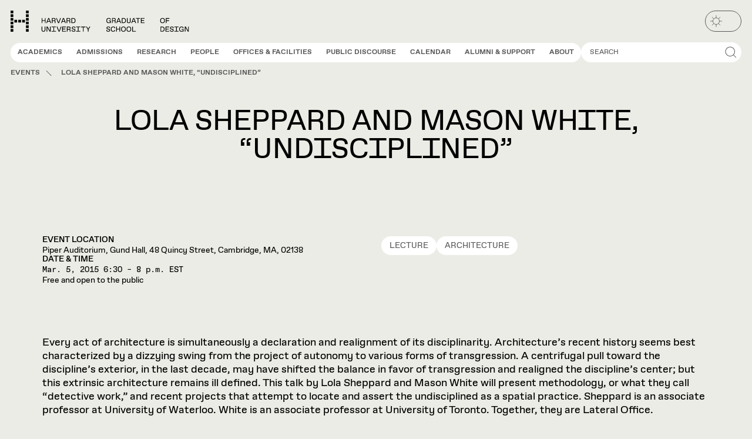

--- FILE ---
content_type: text/html; charset=UTF-8
request_url: https://www.gsd.harvard.edu/event/lola-sheppard-and-mason-white-undisciplined/
body_size: 46453
content:
<!DOCTYPE html>
<html lang="en-US" class="no-js" data-theme="light">
	<head>
		<script>
			(() => {
				const match = document.cookie.match(/(?:^|; )theme=(dark|light)/);
				const cookieTheme = match ? match[1] : null;
				const systemPrefersDark = window.matchMedia('(prefers-color-scheme: dark)').matches;
				const theme = cookieTheme || (systemPrefersDark ? 'dark' : 'light');
				document.documentElement.dataset.theme = theme;
			})();
		</script>
		<meta charset="UTF-8" />
<script type="text/javascript">
/* <![CDATA[ */
var gform;gform||(document.addEventListener("gform_main_scripts_loaded",function(){gform.scriptsLoaded=!0}),document.addEventListener("gform/theme/scripts_loaded",function(){gform.themeScriptsLoaded=!0}),window.addEventListener("DOMContentLoaded",function(){gform.domLoaded=!0}),gform={domLoaded:!1,scriptsLoaded:!1,themeScriptsLoaded:!1,isFormEditor:()=>"function"==typeof InitializeEditor,callIfLoaded:function(o){return!(!gform.domLoaded||!gform.scriptsLoaded||!gform.themeScriptsLoaded&&!gform.isFormEditor()||(gform.isFormEditor()&&console.warn("The use of gform.initializeOnLoaded() is deprecated in the form editor context and will be removed in Gravity Forms 3.1."),o(),0))},initializeOnLoaded:function(o){gform.callIfLoaded(o)||(document.addEventListener("gform_main_scripts_loaded",()=>{gform.scriptsLoaded=!0,gform.callIfLoaded(o)}),document.addEventListener("gform/theme/scripts_loaded",()=>{gform.themeScriptsLoaded=!0,gform.callIfLoaded(o)}),window.addEventListener("DOMContentLoaded",()=>{gform.domLoaded=!0,gform.callIfLoaded(o)}))},hooks:{action:{},filter:{}},addAction:function(o,r,e,t){gform.addHook("action",o,r,e,t)},addFilter:function(o,r,e,t){gform.addHook("filter",o,r,e,t)},doAction:function(o){gform.doHook("action",o,arguments)},applyFilters:function(o){return gform.doHook("filter",o,arguments)},removeAction:function(o,r){gform.removeHook("action",o,r)},removeFilter:function(o,r,e){gform.removeHook("filter",o,r,e)},addHook:function(o,r,e,t,n){null==gform.hooks[o][r]&&(gform.hooks[o][r]=[]);var d=gform.hooks[o][r];null==n&&(n=r+"_"+d.length),gform.hooks[o][r].push({tag:n,callable:e,priority:t=null==t?10:t})},doHook:function(r,o,e){var t;if(e=Array.prototype.slice.call(e,1),null!=gform.hooks[r][o]&&((o=gform.hooks[r][o]).sort(function(o,r){return o.priority-r.priority}),o.forEach(function(o){"function"!=typeof(t=o.callable)&&(t=window[t]),"action"==r?t.apply(null,e):e[0]=t.apply(null,e)})),"filter"==r)return e[0]},removeHook:function(o,r,t,n){var e;null!=gform.hooks[o][r]&&(e=(e=gform.hooks[o][r]).filter(function(o,r,e){return!!(null!=n&&n!=o.tag||null!=t&&t!=o.priority)}),gform.hooks[o][r]=e)}});
/* ]]> */
</script>

		<meta name="viewport" content="width=device-width, initial-scale=1" />
		<script>(function(html){html.className = html.className.replace(/\bno-js\b/,'js')})(document.documentElement);</script>
<meta name='robots' content='index, follow, max-image-preview:large, max-snippet:-1, max-video-preview:-1' />

	<!-- This site is optimized with the Yoast SEO Premium plugin v20.9 (Yoast SEO v26.7) - https://yoast.com/wordpress/plugins/seo/ -->
	<title>Lola Sheppard and Mason White, &quot;Undisciplined&quot; - Harvard Graduate School of Design</title>
	<meta name="description" content="Every act of architecture is simultaneously a declaration and realignment of its disciplinarity. Architecture&rsquo;s recent history seems best" />
	<link rel="canonical" href="https://www.gsd.harvard.edu/event/lola-sheppard-and-mason-white-undisciplined/" />
	<meta property="og:locale" content="en_US" />
	<meta property="og:type" content="article" />
	<meta property="og:title" content="Lola Sheppard and Mason White, &quot;Undisciplined&quot;" />
	<meta property="og:description" content="Every act of architecture is simultaneously a declaration and realignment of its disciplinarity. Architecture&rsquo;s recent history seems best" />
	<meta property="og:url" content="https://www.gsd.harvard.edu/event/lola-sheppard-and-mason-white-undisciplined/" />
	<meta property="og:site_name" content="Harvard Graduate School of Design" />
	<meta property="article:publisher" content="https://www.facebook.com/HarvardGSD/" />
	<meta property="article:modified_time" content="2025-06-03T16:06:46+00:00" />
	<meta property="og:image" content="https://www.gsd.harvard.edu/wp-content/uploads/2016/06/LateralOffice_partners_med.jpg" />
	<meta property="og:image:width" content="600" />
	<meta property="og:image:height" content="600" />
	<meta property="og:image:type" content="image/jpeg" />
	<meta name="twitter:card" content="summary_large_image" />
	<meta name="twitter:site" content="@HarvardGSD" />
	<meta name="twitter:label1" content="Est. reading time" />
	<meta name="twitter:data1" content="2 minutes" />
	<script type="application/ld+json" class="yoast-schema-graph">{"@context":"https://schema.org","@graph":[{"@type":"WebPage","@id":"https://www.gsd.harvard.edu/event/lola-sheppard-and-mason-white-undisciplined/","url":"https://www.gsd.harvard.edu/event/lola-sheppard-and-mason-white-undisciplined/","name":"Lola Sheppard and Mason White, \"Undisciplined\" - Harvard Graduate School of Design","isPartOf":{"@id":"https://www.gsd.harvard.edu/#website"},"primaryImageOfPage":{"@id":"https://www.gsd.harvard.edu/event/lola-sheppard-and-mason-white-undisciplined/#primaryimage"},"image":{"@id":"https://www.gsd.harvard.edu/event/lola-sheppard-and-mason-white-undisciplined/#primaryimage"},"thumbnailUrl":"https://www.gsd.harvard.edu/wp-content/uploads/2016/06/LateralOffice_partners_med.jpg","datePublished":"2016-09-29T16:58:02+00:00","dateModified":"2025-06-03T16:06:46+00:00","description":"Every act of architecture is simultaneously a declaration and realignment of its disciplinarity. Architecture&rsquo;s recent history seems best","inLanguage":"en-US","potentialAction":[{"@type":"ReadAction","target":["https://www.gsd.harvard.edu/event/lola-sheppard-and-mason-white-undisciplined/"]}]},{"@type":"ImageObject","inLanguage":"en-US","@id":"https://www.gsd.harvard.edu/event/lola-sheppard-and-mason-white-undisciplined/#primaryimage","url":"https://www.gsd.harvard.edu/wp-content/uploads/2016/06/LateralOffice_partners_med.jpg","contentUrl":"https://www.gsd.harvard.edu/wp-content/uploads/2016/06/LateralOffice_partners_med.jpg","width":600,"height":600},{"@type":"WebSite","@id":"https://www.gsd.harvard.edu/#website","url":"https://www.gsd.harvard.edu/","name":"Harvard Graduate School of Design","description":"","publisher":{"@id":"https://www.gsd.harvard.edu/#organization"},"potentialAction":[{"@type":"SearchAction","target":{"@type":"EntryPoint","urlTemplate":"https://www.gsd.harvard.edu/?s={search_term_string}"},"query-input":{"@type":"PropertyValueSpecification","valueRequired":true,"valueName":"search_term_string"}}],"inLanguage":"en-US"},{"@type":"Organization","@id":"https://www.gsd.harvard.edu/#organization","name":"Harvard University Graduate School of Design","alternateName":"Harvard GSD","url":"https://www.gsd.harvard.edu/","logo":{"@type":"ImageObject","inLanguage":"en-US","@id":"https://www.gsd.harvard.edu/#/schema/logo/image/","url":"https://www.gsd.harvard.edu/wp-content/uploads/2023/08/cropped-gsd_id_favicon.png","contentUrl":"https://www.gsd.harvard.edu/wp-content/uploads/2023/08/cropped-gsd_id_favicon.png","width":512,"height":512,"caption":"Harvard University Graduate School of Design"},"image":{"@id":"https://www.gsd.harvard.edu/#/schema/logo/image/"},"sameAs":["https://www.facebook.com/HarvardGSD/","https://x.com/HarvardGSD","https://www.instagram.com/harvardgsd/","https://www.linkedin.com/school/1376698/","https://www.youtube.com/TheHarvardGSD"]},{"@type":["Event"],"startDate":"2015-03-05T18:30:00-05:00","endDate":"2015-03-05T20:00:00-05:00","description":"Every act of architecture is simultaneously a declaration and realignment of its disciplinarity. Architecture&rsquo;s recent history seems best characterized by a dizzying swing from the project of autonomy to various forms of transgression. A centrifugal pull toward the discipline&rsquo;s exterior, in the last decade, may have shifted the balance in favor of transgression and realigned [&hellip;]","location":{"@type":"Place","name":"Piper Auditorium, Gund Hall, 48 Quincy Street, Cambridge, MA, 02138"},"organizer":{"@type":"Organization","name":"Harvard Graduate School of Design","url":"https://www.gsd.harvard.edu/"},"audience":{"@type":"Audience","audienceType":"Free and open to the public"}}]}</script>
	<!-- / Yoast SEO Premium plugin. -->


<link rel="alternate" type="application/rss+xml" title="Harvard Graduate School of Design &raquo; Feed" href="https://www.gsd.harvard.edu/feed/" />
<link rel='stylesheet' id='wp-block-library-css' href='https://www.gsd.harvard.edu/wp-includes/css/dist/block-library/style.min.css?ver=6.8.3' type='text/css' media='all' />
<style id='gsd-resources-deadline-style-inline-css' type='text/css'>
.wp-block-gsd-resources-deadline{display:flex;justify-content:center;margin-bottom:var(--wp--custom--spacing--54-72);margin-top:var(--wp--custom--spacing--54-72)}.wp-block-gsd-resources-deadline__banner{background-color:var(--wp--custom--color--yellow-100);border-radius:var(--wp--custom--spacing--36);display:inline-flex;flex-direction:column;justify-self:center;margin-bottom:var(--wp--custom--spacing--36);margin-left:auto;margin-right:auto;overflow:hidden;text-align:center;width:100%}.wp-block-gsd-resources-deadline__banner h2,.wp-block-gsd-resources-deadline__banner time{display:block;padding:var(--wp--custom--spacing--18)}.wp-block-gsd-resources-deadline__banner h2{background-color:var(--wp--preset--color--green-500);color:var(--wp--custom--color--black);font-size:var(--wp--preset--font-size--heading-3)}.wp-block-gsd-resources-deadline__banner time{font-family:var(--wp--preset--font-family--gsd-gothic-mono);font-size:var(--wp--preset--font-size--body-lg)}

</style>
<style id='gsd-accordion-style-inline-css' type='text/css'>
.gsd-accordion__title{align-items:center;background-color:var(--wp--custom--color--yellow-100);border-radius:0 var(--wp--custom--spacing--18) var(--wp--custom--spacing--18) 0;color:var(--wp--custom--color--grey-700);display:inline-flex;font-size:var(--wp--custom--font--size--18);font-weight:var(--wp--custom--font--weight--regular);min-height:var(--wp--custom--spacing--36);padding:var(--wp--custom--spacing--7) var(--wp--custom--spacing--18) var(--wp--custom--spacing--4);text-transform:uppercase}.has-yellow-100-background-color .gsd-accordion__title.has-yellow-100-background-color{background-color:var(--background-color)!important;color:var(--wp--custom--color--grey-700)!important}

</style>
<style id='gsd-events-style-inline-css' type='text/css'>
.wp-block-gsd-events[class]{margin-bottom:var(--wp--custom--spacing--36)}

</style>
<style id='gsd-example-style-inline-css' type='text/css'>


</style>
<style id='gsd-livestream-style-inline-css' type='text/css'>
.wp-block-gsd-livestream{display:flex;justify-content:center;margin-bottom:var(--wp--custom--spacing--54-72);margin-top:var(--wp--custom--spacing--54-72)}.wp-block-gsd-livestream__banner{background-color:var(--wp--custom--color--yellow-100);border-radius:var(--wp--custom--spacing--18);display:inline-flex;flex-direction:column;justify-self:center;margin-left:auto;margin-right:auto;overflow:hidden;text-align:center}.wp-block-gsd-livestream__banner div,.wp-block-gsd-livestream__banner h2{display:block;padding:var(--wp--custom--spacing--7) var(--wp--custom--spacing--14)}.wp-block-gsd-livestream__banner h2{background-color:var(--wp--preset--color--green-500);color:var(--wp--custom--color--black);font-size:var(--wp--preset--font-size--heading-4)}.wp-block-gsd-livestream__banner div{font-family:var(--wp--preset--font-family--gsd-gothic-mono);font-size:var(--wp--preset--font-size--body-md)}

</style>
<style id='gsd-news-style-inline-css' type='text/css'>
.wp-block-gsd-news[class]{margin-bottom:var(--wp--custom--spacing--36)}

</style>
<style id='gsd-podcast-hero-style-inline-css' type='text/css'>
.wp-block-gsd-podcast-hero{display:grid;grid-gap:var(--wp--custom--spacing--18);gap:var(--wp--custom--spacing--18)}@media (min-width:48em){.wp-block-gsd-podcast-hero{grid-template-columns:1fr 1fr}.wp-block-gsd-podcast-hero[class]{margin-top:var(--wp--custom--spacing--54)}}.wp-block-gsd-podcast-hero__description,.wp-block-gsd-podcast-hero__eyebrow,.wp-block-gsd-podcast-hero__title{font-size:var(--wp--custom--font--size--36-48);letter-spacing:-.01em;line-height:var(--wp--custom--font--line-height--md)}.wp-block-gsd-podcast-hero__eyebrow{display:block}.wp-block-gsd-podcast-hero__title{font-weight:var(--wp--custom--font--weight--bold);margin-bottom:var(--wp--custom--font--size--36-48)}.wp-block-gsd-podcast-hero__description{font-weight:var(--wp--custom--font--weight--regular);margin-bottom:0}.wp-block-gsd-podcast-hero__media{display:flex;margin-bottom:0}.wp-block-gsd-podcast-hero__media img{border-radius:var(--wp--custom--spacing--18)}

</style>
<style id='gsd-podcast-metadata-style-inline-css' type='text/css'>
.wp-block-gsd-podcast-metadata{display:grid;grid-gap:var(--wp--custom--spacing--18);gap:var(--wp--custom--spacing--18)}@media (min-width:30em){.wp-block-gsd-podcast-metadata{grid-template-columns:1fr 1fr}}.wp-block-gsd-podcast-metadata[class]{margin-top:var(--wp--custom--spacing--36)}@media (min-width:30em){.wp-block-gsd-podcast-metadata dd+dt{margin-top:var(--wp--custom--spacing--36)}}.wp-block-gsd-podcast-metadata a{font-weight:var(--wp--custom--font--weight--regular);-webkit-text-decoration:underline;text-decoration:underline}

</style>
<style id='gsd-podcasts-style-inline-css' type='text/css'>
.podcasts-block .content-card__title{font-size:var(--wp--custom--font--size--18);font-weight:var(--wp--custom--font--weight--regular)}.podcasts-block .content-card__podcast-series{color:var(--wp--custom--color--grey-700);font-size:var(--wp--custom--font--size--12);margin-bottom:var(--wp--custom--spacing--9);text-transform:uppercase}.podcasts-block .content-card__main{-webkit-box-orient:vertical;color:var(--wp--custom--color--grey-700);display:-webkit-box!important;font-size:var(--wp--custom--font--size--14);-webkit-line-clamp:2;margin-top:var(--wp--custom--spacing--9);overflow:hidden}.podcasts-block .content-card__meta{display:flex;justify-content:flex-end}.podcasts-block .content-card__pill{font-size:var(--wp--custom--font--size--14);line-height:var(--wp--custom--font--line-height--md);padding:var(--wp--custom--spacing--11) var(--wp--custom--spacing--14);text-transform:uppercase}

</style>
<style id='gsd-projects-style-inline-css' type='text/css'>
@media (min-width:48em){.projects-block.content-cards--cols-3 .content-cards__grid{--content-card-cols:2}}@media (min-width:64em){.projects-block.content-cards--cols-3 .content-cards__grid{--content-card-cols:3}}

</style>
<style id='gsd-public-discourse-style-inline-css' type='text/css'>
.public-discourse-block{padding-bottom:var(--wp--custom--spacing--72);padding-top:var(--wp--custom--spacing--72)}.primary-nav__panel .public-discourse-block{padding:0}.public-discourse-block .content-card__background{background-color:var(--wp--custom--color--yellow-100)}.public-discourse-block.has-yellow-300-background-color+.public-discourse-block.has-yellow-300-background-color{margin-top:0;padding-top:0}.public-discourse-block.has-yellow-300-background-color .splide__arrows{--carousel-background-color:var(--background-color)}.public-discourse-block.has-yellow-300-background-color .splide__arrow:focus-visible,.public-discourse-block.has-yellow-300-background-color .splide__arrow:hover{--carousel-foreground-color:var(--text-color)!important;background-color:var(--background-color)!important}.public-discourse-block.has-yellow-300-background-color .content-card__background{background-color:var(--background-color)}.public-discourse-block:not(.has-yellow-300-background-color)+.public-discourse-block:not(.has-yellow-300-background-color){margin-top:0;padding-top:0}.public-discourse-block:not(.has-yellow-300-background-color) .content-card:focus-within:not(:has([data-is-clickable-card-secondary-link]:hover,[data-is-clickable-card-secondary-link]:focus)),.public-discourse-block:not(.has-yellow-300-background-color) .content-card:hover:not(:has([data-is-clickable-card-secondary-link]:hover,[data-is-clickable-card-secondary-link]:focus)){cursor:pointer}.public-discourse-block:not(.has-yellow-300-background-color) .content-card:focus-within:not(:has([data-is-clickable-card-secondary-link]:hover,[data-is-clickable-card-secondary-link]:focus)) .content-card__background,.public-discourse-block:not(.has-yellow-300-background-color) .content-card:hover:not(:has([data-is-clickable-card-secondary-link]:hover,[data-is-clickable-card-secondary-link]:focus)) .content-card__background{background-color:var(--wp--custom--color--yellow-100);opacity:1}.public-discourse-block:not(.has-yellow-300-background-color) .content-card__background{background-color:var(--wp--custom--color--background)}.public-discourse-block .public-discourse-block__header{color:var(--wp--custom--color--brown-500);line-height:1;margin-bottom:var(--wp--custom--spacing--18)}.public-discourse-block .public-discourse-block__header:has(+.splide){margin-bottom:var(--wp--custom--spacing--72)}@media (min-width:48em){.public-discourse-block .public-discourse-block__header:has(+.splide){margin-bottom:var(--wp--custom--spacing--18);max-width:calc(100% - 5rem)}}@media (min-width:48em){.public-discourse-block .public-discourse-block__header:has(.public-discourse-block__description){margin-bottom:var(--wp--custom--spacing--36)}}.public-discourse-block .public-discourse-block__header .public-discourse-block__description{font-size:var(--wp--custom--font--size--36)}@media (min-width:48em){.public-discourse-block .public-discourse-block__header .public-discourse-block__description{font-size:var(--wp--custom--font--size--48)}}.public-discourse-block .content-cards__header{background-color:var(--wp--custom--color--brown-500);color:var(--background-color);margin:0}.public-discourse-block .content-cards__header:has(+.public-discourse-block__description){margin-right:.5ch;transform:translateY(-.33rem)}@media (min-width:48em){.public-discourse-block .content-cards__header:has(+.public-discourse-block__description){transform:translateY(-.75rem)}}.public-discourse-block .tab-carousel{position:relative}@media (min-width:48em){.public-discourse-block .tab-carousel .tab-carousel__tabs{padding:var(--wp--custom--spacing--18);position:absolute;right:0;top:0;z-index:2}.public-discourse-block .tab-carousel .tab-carousel__tab{background-color:var(--background-color);color:var(--wp--custom--color--grey-700)}.public-discourse-block .tab-carousel .tab-carousel__tab:before{background-color:var(--background-color)}.public-discourse-block .tab-carousel .tab-carousel__tab[aria-selected=true]{background-color:var(--wp--custom--color--grey-700);color:var(--background-color)}.public-discourse-block .tab-carousel .tab-carousel__autoplay.is-active:after,.public-discourse-block .tab-carousel.is-active>.tab-carousel__autoplay:after{outline-color:var(--background-color)}.public-discourse-block .tab-carousel .content-card .content-card__image-icon{display:none}}.public-discourse-block .tab-carousel .tab-carousel__panels{padding:0}.public-discourse-block .tab-carousel .tab-carousel__tab:focus-within{box-shadow:none}.public-discourse-block .tab-carousel .content-card__image{aspect-ratio:1.5}.public-discourse-block.content-cards--layout-grid-type-featured-left .public-discourse-block__item:not(:first-child) .content-card__image .hdm-tag{display:none}.public-discourse-block.content-cards--layout-grid-type-featured-left .public-discourse-block__item:not(:first-child) .content-card__content .hdm-tag{border-right:0;bottom:var(--wp--custom--spacing--18);display:inline-grid;position:absolute;right:var(--wp--custom--spacing--18)}.public-discourse-block.content-cards--layout-grid-type-featured-right .public-discourse-block__item:not(:last-child) .content-card__image .hdm-tag{display:none}.public-discourse-block.content-cards--layout-grid-type-featured-right .public-discourse-block__item:not(:last-child) .content-card__content .hdm-tag{border-right:0;bottom:var(--wp--custom--spacing--18);display:inline-grid;position:absolute;right:var(--wp--custom--spacing--18)}

</style>
<style id='gsd-publication-style-inline-css' type='text/css'>
.publication-block:not(.gsd-carousel){background-color:var(--wp--custom--color--yellow-100);padding-bottom:var(--wp--custom--spacing--96-144);padding-top:var(--wp--custom--spacing--96-144)}.publication-block:not(.gsd-carousel) .content-cards__grid{align-items:end}

</style>
<style id='gsd-show-notes-style-inline-css' type='text/css'>
.show-notes .show-notes__list{list-style-type:none;margin:0;padding:0}.show-notes .show-notes-item__divider{align-self:stretch;background-color:var(--text-color);height:calc(100% - 5px);margin-bottom:auto;margin-top:auto;width:1px}.show-notes li{background-color:var(--wp--custom--color--yellow-100);display:flex;font-family:var(--wp--preset--font-family--gsd-gothic);font-size:var(--wp--custom--font--size--16);font-weight:var(--wp--custom--font--weight--regular);letter-spacing:-.01em;transition-duration:var(--wp--custom--transition--duration);transition-property:border-radius;transition-timing-function:var(--wp--custom--transition--timing)}@media (min-width:48em){.show-notes li{font-size:var(--wp--custom--font--size--18)}}.show-notes li:nth-of-type(odd):first-child:hover,.show-notes li:nth-of-type(odd):hover,.show-notes li:nth-of-type(odd):last-child:hover{border-radius:var(--wp--custom--spacing--9)}@media (min-width:48em){.show-notes li:nth-of-type(odd):first-child:hover,.show-notes li:nth-of-type(odd):hover,.show-notes li:nth-of-type(odd):last-child:hover{border-radius:var(--wp--custom--spacing--18)}}.show-notes li:nth-of-type(2n){background-color:var(--background-color)}.show-notes li:first-child{border-radius:var(--wp--custom--spacing--18) var(--wp--custom--spacing--18) 0 0}@media (min-width:48em){.show-notes li:first-child{border-radius:var(--wp--custom--spacing--36) var(--wp--custom--spacing--36) 0 0}}.show-notes li:last-child{border-radius:0 0 var(--wp--custom--spacing--18) var(--wp--custom--spacing--18)}@media (min-width:48em){.show-notes li:last-child{border-radius:0 0 var(--wp--custom--spacing--36) var(--wp--custom--spacing--36)}}.show-notes li:only-child{border-radius:var(--wp--custom--spacing--18)}.show-notes li:only-child:hover{border-radius:var(--wp--custom--spacing--9)}@media (min-width:48em){.show-notes li:only-child{border-radius:var(--wp--custom--spacing--36)}.show-notes li:only-child:hover{border-radius:var(--wp--custom--spacing--18)}}.show-notes button{align-items:flex-start;background-color:transparent;border:0;color:var(--text-color);cursor:pointer;display:flex;flex-grow:1;justify-content:flex-start;padding:0;text-align:left;-webkit-text-decoration:underline;text-decoration:underline;text-decoration-color:transparent;transition-duration:var(--wp--custom--transition--duration);transition-property:text-decoration-color;transition-timing-function:var(--wp--custom--transition--timing)}.show-notes button:hover span,.show-notes button:hover time{text-decoration-color:currentcolor}.show-notes button>span:first-child,.show-notes button>span:nth-child(3){padding:var(--wp--custom--spacing--14) var(--wp--custom--spacing--18)}@media (min-width:48em){.show-notes button>span:first-child,.show-notes button>span:nth-child(3){padding-left:var(--wp--custom--spacing--36);padding-right:var(--wp--custom--spacing--36)}}.show-notes span,.show-notes time{-webkit-text-decoration:underline;text-decoration:underline;text-decoration-color:transparent;transition:inherit}.show-notes time{display:inline-block;font-family:var(--wp--preset--font-family--gsd-gothic-mono);font-size:var(--wp--custom--font--size--12);font-weight:var(--wp--custom--font--weight--regular);letter-spacing:0;line-height:var(--wp--custom--font--line-height--1-1);min-width:5ch;width:5ch}@media (min-width:48em){.show-notes time{font-size:var(--wp--custom--font--size--14)}}

</style>
<link rel='stylesheet' id='gsd-subnav-style-css' href='https://www.gsd.harvard.edu/wp-content/themes/harvard-gsd/dist/blocks/subnav/style.css?ver=38b078b446a52a51577931207c7bed5f414fa656d851559db5b4e242363e8139' type='text/css' media='all' />
<link rel='stylesheet' id='editor-style-overrides-css' href='https://www.gsd.harvard.edu/wp-content/themes/harvard-gsd/dist/css/editor-style-overrides.css?ver=f02f911b615f14e16489' type='text/css' media='all' />
<style id='global-styles-inline-css' type='text/css'>
:root{--wp--preset--aspect-ratio--square: 1;--wp--preset--aspect-ratio--4-3: 4/3;--wp--preset--aspect-ratio--3-4: 3/4;--wp--preset--aspect-ratio--3-2: 3/2;--wp--preset--aspect-ratio--2-3: 2/3;--wp--preset--aspect-ratio--16-9: 16/9;--wp--preset--aspect-ratio--9-16: 9/16;--wp--preset--color--black: #000000;--wp--preset--color--cyan-bluish-gray: #abb8c3;--wp--preset--color--white: #ffffff;--wp--preset--color--pale-pink: #f78da7;--wp--preset--color--vivid-red: #cf2e2e;--wp--preset--color--luminous-vivid-orange: #ff6900;--wp--preset--color--luminous-vivid-amber: #fcb900;--wp--preset--color--light-green-cyan: #7bdcb5;--wp--preset--color--vivid-green-cyan: #00d084;--wp--preset--color--pale-cyan-blue: #8ed1fc;--wp--preset--color--vivid-cyan-blue: #0693e3;--wp--preset--color--vivid-purple: #9b51e0;--wp--preset--color--grey-100: var(--wp--custom--color--grey-100);--wp--preset--color--yellow-100: var(--wp--custom--color--yellow-100);--wp--preset--color--yellow-300: var(--wp--custom--color--yellow-300);--wp--preset--color--yellow-500: var(--wp--custom--color--yellow-500);--wp--preset--color--green-500: var(--wp--custom--color--green-500);--wp--preset--color--pink-500: var(--wp--custom--color--pink-500);--wp--preset--color--red-500: var(--wp--custom--color--red-500);--wp--preset--color--default-background: var(--background-color, #fff);--wp--preset--color--default-text: var(--text-color, #000);--wp--preset--color--background: var(--wp--custom--color--background);--wp--preset--color--foreground: var(--wp--custom--color--foreground);--wp--preset--gradient--vivid-cyan-blue-to-vivid-purple: linear-gradient(135deg,rgba(6,147,227,1) 0%,rgb(155,81,224) 100%);--wp--preset--gradient--light-green-cyan-to-vivid-green-cyan: linear-gradient(135deg,rgb(122,220,180) 0%,rgb(0,208,130) 100%);--wp--preset--gradient--luminous-vivid-amber-to-luminous-vivid-orange: linear-gradient(135deg,rgba(252,185,0,1) 0%,rgba(255,105,0,1) 100%);--wp--preset--gradient--luminous-vivid-orange-to-vivid-red: linear-gradient(135deg,rgba(255,105,0,1) 0%,rgb(207,46,46) 100%);--wp--preset--gradient--very-light-gray-to-cyan-bluish-gray: linear-gradient(135deg,rgb(238,238,238) 0%,rgb(169,184,195) 100%);--wp--preset--gradient--cool-to-warm-spectrum: linear-gradient(135deg,rgb(74,234,220) 0%,rgb(151,120,209) 20%,rgb(207,42,186) 40%,rgb(238,44,130) 60%,rgb(251,105,98) 80%,rgb(254,248,76) 100%);--wp--preset--gradient--blush-light-purple: linear-gradient(135deg,rgb(255,206,236) 0%,rgb(152,150,240) 100%);--wp--preset--gradient--blush-bordeaux: linear-gradient(135deg,rgb(254,205,165) 0%,rgb(254,45,45) 50%,rgb(107,0,62) 100%);--wp--preset--gradient--luminous-dusk: linear-gradient(135deg,rgb(255,203,112) 0%,rgb(199,81,192) 50%,rgb(65,88,208) 100%);--wp--preset--gradient--pale-ocean: linear-gradient(135deg,rgb(255,245,203) 0%,rgb(182,227,212) 50%,rgb(51,167,181) 100%);--wp--preset--gradient--electric-grass: linear-gradient(135deg,rgb(202,248,128) 0%,rgb(113,206,126) 100%);--wp--preset--gradient--midnight: linear-gradient(135deg,rgb(2,3,129) 0%,rgb(40,116,252) 100%);--wp--preset--font-size--small: 13px;--wp--preset--font-size--medium: 20px;--wp--preset--font-size--large: 36px;--wp--preset--font-size--x-large: 42px;--wp--preset--font-size--heading-1: var(--wp--custom--font--size--36-48);--wp--preset--font-size--heading-2: var(--wp--custom--font--size--24-36);--wp--preset--font-size--heading-3: var(--wp--custom--font--size--18-24);--wp--preset--font-size--heading-4: var(--wp--custom--font--size--16-18);--wp--preset--font-size--heading-5: var(--wp--custom--font--size--14-16);--wp--preset--font-size--heading-6: var(--wp--custom--font--size--14);--wp--preset--font-size--body-lg: var(--wp--custom--font--size--24);--wp--preset--font-size--body-md: var(--wp--custom--font--size--18);--wp--preset--font-size--body-sm: var(--wp--custom--font--size--14);--wp--preset--font-size--body-xsm: var(--wp--custom--font--size--9);--wp--preset--font-size--subhead-lg: var(--wp--custom--font--size--24);--wp--preset--font-size--subhead-sm: var(--wp--custom--font--size--18);--wp--preset--font-size--button: var(--wp--custom--font--size--12);--wp--preset--font-family--gsd-gothic: "GSD Gothic", sans-serif;--wp--preset--font-family--gsd-gothic-mono: "GSD Gothic Mono", sans-serif;--wp--preset--font-family--gsd-gothic-extended: "GSD Gothic Extended", sans-serif;--wp--preset--spacing--20: 0.44rem;--wp--preset--spacing--30: 0.67rem;--wp--preset--spacing--40: 1rem;--wp--preset--spacing--50: 1.5rem;--wp--preset--spacing--60: 2.25rem;--wp--preset--spacing--70: 3.38rem;--wp--preset--spacing--80: 5.06rem;--wp--preset--spacing--4: var(--wp--custom--spacing--4);--wp--preset--spacing--9: var(--wp--custom--spacing--9);--wp--preset--spacing--16: var(--wp--custom--spacing--16);--wp--preset--spacing--18: var(--wp--custom--spacing--18);--wp--preset--spacing--36: var(--wp--custom--spacing--36);--wp--preset--spacing--54: var(--wp--custom--spacing--54);--wp--preset--spacing--54-72: var(--wp--custom--spacing--54-72);--wp--preset--spacing--72-96: var(--wp--custom--spacing--64-80);--wp--preset--spacing--96-144: var(--wp--custom--spacing--96-144);--wp--preset--shadow--natural: 6px 6px 9px rgba(0, 0, 0, 0.2);--wp--preset--shadow--deep: 12px 12px 50px rgba(0, 0, 0, 0.4);--wp--preset--shadow--sharp: 6px 6px 0px rgba(0, 0, 0, 0.2);--wp--preset--shadow--outlined: 6px 6px 0px -3px rgba(255, 255, 255, 1), 6px 6px rgba(0, 0, 0, 1);--wp--preset--shadow--crisp: 6px 6px 0px rgba(0, 0, 0, 1);--wp--custom--color--background: var(--background-color, #ffffff);--wp--custom--color--black: #000;--wp--custom--color--black-always: #000;--wp--custom--color--blue-700: #0000c2;--wp--custom--color--blue-500: #0000ff;--wp--custom--color--brown-700: #763f00;--wp--custom--color--brown-500: #995813;--wp--custom--color--foreground: var(--text-color, #000);--wp--custom--color--dark-900: #1c1c1c;--wp--custom--color--dark-850: #404040;--wp--custom--color--dark-800: #4d4d4d;--wp--custom--color--green-700: #00c700;--wp--custom--color--green-500: #00ff00;--wp--custom--color--grey-700: #595959;--wp--custom--color--grey-700-always: #595959;--wp--custom--color--grey-500: #b5b6b7;--wp--custom--color--grey-300: #d9d9d5;--wp--custom--color--grey-300-always: #d9d9d5;--wp--custom--color--grey-100: #e6e6e6;--wp--custom--color--pink-700: #d300d3;--wp--custom--color--pink-500: #ff4dff;--wp--custom--color--red-500: #ff0000;--wp--custom--color--red-300: #ff9999;--wp--custom--color--yellow-500: #ffff00;--wp--custom--color--yellow-300: #dcdcc8;--wp--custom--color--yellow-100: #ecece6;--wp--custom--color--yellow-100-always: #ecece6;--wp--custom--color--txt-secondary: #595959;--wp--custom--color--white: #fff;--wp--custom--color--white-always: #fff;--wp--custom--content--width--default: 46.875rem;--wp--custom--content--width--wide: 71rem;--wp--custom--content--width--full: calc(100vw - var(--html-scrollbar-width, 0px));--wp--custom--font--line-height--1-1: 1.1;--wp--custom--font--line-height--1-2: 1.2;--wp--custom--font--line-height--1-4: 1.4;--wp--custom--font--line-height--body: 1.333;--wp--custom--font--line-height--1-6: 1.6;--wp--custom--font--line-height--sm: 0.9;--wp--custom--font--line-height--md: 1;--wp--custom--font--line-height--lg: 1.2;--wp--custom--font--size--9: 0.5rem;--wp--custom--font--size--12: 0.75rem;--wp--custom--font--size--12-24: clamp(0.75rem, 0.75rem + (1.5 - 0.75) * ((100vw - 37.5rem) / (80 - 37.5)), 1.5rem);--wp--custom--font--size--14: 0.875rem;--wp--custom--font--size--14-16: clamp(0.875rem, 0.875rem + (1 - 0.875) * ((100vw - 37.5rem) / (80 - 37.5)), 1rem);--wp--custom--font--size--14-18: clamp(0.875rem, 0.875rem + (1.125 - 0.875) * ((100vw - 37.5rem) / (80 - 37.5)), 1.125rem);--wp--custom--font--size--14-24: clamp(0.875rem, 0.875rem + (1.5 - 0.875) * ((100vw - 37.5rem) / (80 - 37.5)), 1.5rem);--wp--custom--font--size--16: 1rem;--wp--custom--font--size--16-18: clamp(1rem, 1rem + (1.125 - 1) * ((100vw - 37.5rem) / (80 - 37.5)), 1.125rem);--wp--custom--font--size--16-24: clamp(1rem, 1rem + (1.5 - 1) * ((100vw - 37.5rem) / (80 - 37.5)), 1.5rem);--wp--custom--font--size--18: 1.125rem;--wp--custom--font--size--18-24: clamp(1.125rem, 1.125rem + (1.5 - 1.125) * ((100vw - 37.5rem) / (80 - 37.5)), 1.5rem);--wp--custom--font--size--18-48: clamp(1.125rem, 1.125rem + (3 - 1.125) * ((100vw - 37.5rem) / (80 - 37.5)), 3rem);--wp--custom--font--size--20: 1.25rem;--wp--custom--font--size--20-48: clamp(1.25rem, 1.25rem + (3 - 1.25) * ((100vw - 37.5rem) / (80 - 37.5)), 3rem);--wp--custom--font--size--24: 1.5rem;--wp--custom--font--size--24-36: clamp(1.5rem, 1.5rem + (2.25 - 1.5) * ((100vw - 37.5rem) / (80 - 37.5)), 2.25rem);--wp--custom--font--size--28: 1.75rem;--wp--custom--font--size--36: 2.25rem;--wp--custom--font--size--36-48: clamp(2.25rem, 2.25rem + (3.0 - 2.25) * ((100vw - 37.5rem) / (80 - 37.5)), 3.0rem);--wp--custom--font--size--40: 2.5rem;--wp--custom--font--size--48: 3rem;--wp--custom--font--size--54-72: clamp(3.375rem, 3.375rem + (4.5 - 3.375) * ((100vw - 37.5rem) / (80 - 37.5)), 4.5rem);--wp--custom--font--weight--regular: 400;--wp--custom--font--weight--medium: 500;--wp--custom--font--weight--bold: 700;--wp--custom--font--weight--extrabold: 800;--wp--custom--spacing--2: 0.125rem;--wp--custom--spacing--3: 0.1875rem;--wp--custom--spacing--4: 0.25rem;--wp--custom--spacing--5: 0.3125rem;--wp--custom--spacing--6: 0.375rem;--wp--custom--spacing--7: 0.4375rem;--wp--custom--spacing--8: 0.5rem;--wp--custom--spacing--9: 0.563rem;--wp--custom--spacing--11: 0.688rem;--wp--custom--spacing--12: 0.75rem;--wp--custom--spacing--14: 0.875rem;--wp--custom--spacing--16: 1rem;--wp--custom--spacing--18: 1.125rem;--wp--custom--spacing--18-32: clamp(1.125rem, 1.125rem + (2 - 1.125) * ((100vw - 37.5rem) / (80 - 37.5)), 2rem);--wp--custom--spacing--18-72: clamp(1.125rem, 1.125rem + (4.5 - 1.125) * ((100vw - 37.5rem) / (80 - 37.5)), 4.5rem);--wp--custom--spacing--18-96: clamp(1.125rem, 1.125rem + (6 - 1.125) * ((100vw - 37.5rem) / (80 - 37.5)), 6rem);--wp--custom--spacing--20: 1.25rem;--wp--custom--spacing--24: 1.5rem;--wp--custom--spacing--26: 1.625rem;--wp--custom--spacing--27: 1.6875rem;--wp--custom--spacing--27-54: clamp(1.6875rem, 1.6875rem + (3 - 1.6875) * ((100vw - 37.5rem) / (80 - 37.5)), 3rem);--wp--custom--spacing--32: 2rem;--wp--custom--spacing--32-72: clamp(2rem, 2rem + (4.5 - 2) * ((100vw - 37.5rem) / (80 - 37.5)), 4.5rem);--wp--custom--spacing--36: 2.25rem;--wp--custom--spacing--36-72: clamp(2.25rem, 2.25rem + (4.5 - 2.25) * ((100vw - 37.5rem) / (80 - 37.5)), 4.5rem);--wp--custom--spacing--40: 2.5rem;--wp--custom--spacing--44: 2.75rem;--wp--custom--spacing--54: 3.375rem;--wp--custom--spacing--54-72: clamp(3.375rem, 3.375rem + (4.5 - 3.375) * ((100vw - 37.5rem) / (80 - 37.5)), 4.5rem);--wp--custom--spacing--72: 4.5rem;--wp--custom--spacing--72-96: clamp(4.5rem, 4.5rem + (6 - 4.5) * ((100vw - 37.5rem) / (80 - 37.5)), 6rem);--wp--custom--spacing--80: 5rem;--wp--custom--spacing--96: 6rem;--wp--custom--spacing--126: 7.875rem;--wp--custom--spacing--144: 9rem;--wp--custom--spacing--96-144: clamp(6rem, 6rem + (9 - 6) * ((100vw - 37.5rem) / (80 - 37.5)), 9rem);--wp--custom--transition--duration-100: 100ms;--wp--custom--transition--duration: 200ms;--wp--custom--transition--duration-400: 400ms;--wp--custom--transition--timing: ease-out;}.wp-block-button .wp-block-button__link{--wp--preset--color--yellow-100: var(--wp--custom--color--yellow-100);--wp--preset--color--pink-500: var(--wp--custom--color--pink-500);}.wp-block-columns{--wp--preset--color--yellow-100: var(--wp--custom--color--yellow-100);}.wp-block-group{--wp--preset--color--yellow-100: var(--wp--custom--color--yellow-100);--wp--preset--color--yellow-300: var(--wp--custom--color--yellow-300);--wp--preset--color--grey-700: var(--wp--custom--color--grey-700);}.wp-block-gsd-card{--wp--preset--color--yellow-100: var(--wp--custom--color--yellow-100);--wp--preset--color--white: var(--wp--custom--color--white);}.wp-block-gsd-courses{--wp--preset--color--yellow-100: var(--wp--custom--color--yellow-100);--wp--preset--color--background: var(--background-color, #fff);}.wp-block-gsd-pages-grid{--wp--preset--color--yellow-100: var(--wp--custom--color--yellow-100);--wp--preset--color--background: var(--wp--custom--color--background, #ffffff);}.wp-block-gsd-public-discourse{--wp--preset--color--yellow-300: var(--wp--custom--color--yellow-300);}:root { --wp--style--global--content-size: var(--wp--custom--content--width--default);--wp--style--global--wide-size: var(--wp--custom--content--width--wide); }:where(body) { margin: 0; }.wp-site-blocks > .alignleft { float: left; margin-right: 2em; }.wp-site-blocks > .alignright { float: right; margin-left: 2em; }.wp-site-blocks > .aligncenter { justify-content: center; margin-left: auto; margin-right: auto; }:where(.wp-site-blocks) > * { margin-block-start: ; margin-block-end: 0; }:where(.wp-site-blocks) > :first-child { margin-block-start: 0; }:where(.wp-site-blocks) > :last-child { margin-block-end: 0; }:root { --wp--style--block-gap: ; }.is-layout-flow > .alignleft{float: left;margin-inline-start: 0;margin-inline-end: 2em;}.is-layout-flow > .alignright{float: right;margin-inline-start: 2em;margin-inline-end: 0;}.is-layout-flow > .aligncenter{margin-left: auto !important;margin-right: auto !important;}.is-layout-constrained > .alignleft{float: left;margin-inline-start: 0;margin-inline-end: 2em;}.is-layout-constrained > .alignright{float: right;margin-inline-start: 2em;margin-inline-end: 0;}.is-layout-constrained > .aligncenter{margin-left: auto !important;margin-right: auto !important;}.is-layout-constrained > :where(:not(.alignleft):not(.alignright):not(.alignfull)){max-width: var(--wp--style--global--content-size);margin-left: auto !important;margin-right: auto !important;}.is-layout-constrained > .alignwide{max-width: var(--wp--style--global--wide-size);}body .is-layout-flex{display: flex;}.is-layout-flex{flex-wrap: wrap;align-items: center;}.is-layout-flex > :is(*, div){margin: 0;}body .is-layout-grid{display: grid;}.is-layout-grid > :is(*, div){margin: 0;}body{background-color: var(--wp--custom--color--background);color: var(--wp--custom--color--foreground);font-family: "GSD Gothic", sans-serif;font-size: var(--wp--custom--font--size--18);font-style: normal;font-weight: var(--wp--custom--font--weight--400);line-height: var(--wp--custom--font--line-height--1-1);padding-top: 0px;padding-right: 0px;padding-bottom: 0px;padding-left: 0px;}a:where(:not(.wp-element-button)){color: var(--wp--custom--color--black);text-decoration: underline;}h1{font-size: var(--wp--preset--font-size--heading-1);font-weight: var(--wp--custom--font--weight--medium);line-height: var(--wp--custom--font--line-height--md);}h2{font-size: var(--wp--preset--font-size--heading-2);font-weight: var(--wp--custom--font--weight--regular);line-height: var(--wp--custom--font--line-height--md);}h3{font-size: var(--wp--preset--font-size--heading-3);font-weight: var(--wp--custom--font--weight--bold);line-height: var(--wp--custom--font--line-height--lg);}h4{font-size: var(--wp--preset--font-size--heading-4);font-weight: var(--wp--custom--font--weight--regular);line-height: var(--wp--custom--font--line-height--sm);}h5{font-size: var(--wp--preset--font-size--heading-5);font-weight: var(--wp--custom--font--weight--regular);line-height: var(--wp--custom--font--line-height--lg);}h6{font-size: var(--wp--preset--font-size--heading-6);font-weight: var(--wp--custom--font--weight--medium);line-height: var(--wp--custom--font--line-height--lg);}:root :where(.wp-element-button, .wp-block-button__link){background-color: #32373c;border-width: 0;color: #fff;font-family: inherit;font-size: inherit;line-height: inherit;padding: calc(0.667em + 2px) calc(1.333em + 2px);text-decoration: none;}.has-black-color{color: var(--wp--preset--color--black) !important;}.has-cyan-bluish-gray-color{color: var(--wp--preset--color--cyan-bluish-gray) !important;}.has-white-color{color: var(--wp--preset--color--white) !important;}.has-pale-pink-color{color: var(--wp--preset--color--pale-pink) !important;}.has-vivid-red-color{color: var(--wp--preset--color--vivid-red) !important;}.has-luminous-vivid-orange-color{color: var(--wp--preset--color--luminous-vivid-orange) !important;}.has-luminous-vivid-amber-color{color: var(--wp--preset--color--luminous-vivid-amber) !important;}.has-light-green-cyan-color{color: var(--wp--preset--color--light-green-cyan) !important;}.has-vivid-green-cyan-color{color: var(--wp--preset--color--vivid-green-cyan) !important;}.has-pale-cyan-blue-color{color: var(--wp--preset--color--pale-cyan-blue) !important;}.has-vivid-cyan-blue-color{color: var(--wp--preset--color--vivid-cyan-blue) !important;}.has-vivid-purple-color{color: var(--wp--preset--color--vivid-purple) !important;}.has-grey-100-color{color: var(--wp--preset--color--grey-100) !important;}.has-yellow-100-color{color: var(--wp--preset--color--yellow-100) !important;}.has-yellow-300-color{color: var(--wp--preset--color--yellow-300) !important;}.has-yellow-500-color{color: var(--wp--preset--color--yellow-500) !important;}.has-green-500-color{color: var(--wp--preset--color--green-500) !important;}.has-pink-500-color{color: var(--wp--preset--color--pink-500) !important;}.has-red-500-color{color: var(--wp--preset--color--red-500) !important;}.has-default-background-color{color: var(--wp--preset--color--default-background) !important;}.has-default-text-color{color: var(--wp--preset--color--default-text) !important;}.has-background-color{color: var(--wp--preset--color--background) !important;}.has-foreground-color{color: var(--wp--preset--color--foreground) !important;}.has-black-background-color{background-color: var(--wp--preset--color--black) !important;}.has-cyan-bluish-gray-background-color{background-color: var(--wp--preset--color--cyan-bluish-gray) !important;}.has-white-background-color{background-color: var(--wp--preset--color--white) !important;}.has-pale-pink-background-color{background-color: var(--wp--preset--color--pale-pink) !important;}.has-vivid-red-background-color{background-color: var(--wp--preset--color--vivid-red) !important;}.has-luminous-vivid-orange-background-color{background-color: var(--wp--preset--color--luminous-vivid-orange) !important;}.has-luminous-vivid-amber-background-color{background-color: var(--wp--preset--color--luminous-vivid-amber) !important;}.has-light-green-cyan-background-color{background-color: var(--wp--preset--color--light-green-cyan) !important;}.has-vivid-green-cyan-background-color{background-color: var(--wp--preset--color--vivid-green-cyan) !important;}.has-pale-cyan-blue-background-color{background-color: var(--wp--preset--color--pale-cyan-blue) !important;}.has-vivid-cyan-blue-background-color{background-color: var(--wp--preset--color--vivid-cyan-blue) !important;}.has-vivid-purple-background-color{background-color: var(--wp--preset--color--vivid-purple) !important;}.has-grey-100-background-color{background-color: var(--wp--preset--color--grey-100) !important;}.has-yellow-100-background-color{background-color: var(--wp--preset--color--yellow-100) !important;}.has-yellow-300-background-color{background-color: var(--wp--preset--color--yellow-300) !important;}.has-yellow-500-background-color{background-color: var(--wp--preset--color--yellow-500) !important;}.has-green-500-background-color{background-color: var(--wp--preset--color--green-500) !important;}.has-pink-500-background-color{background-color: var(--wp--preset--color--pink-500) !important;}.has-red-500-background-color{background-color: var(--wp--preset--color--red-500) !important;}.has-default-background-background-color{background-color: var(--wp--preset--color--default-background) !important;}.has-default-text-background-color{background-color: var(--wp--preset--color--default-text) !important;}.has-background-background-color{background-color: var(--wp--preset--color--background) !important;}.has-foreground-background-color{background-color: var(--wp--preset--color--foreground) !important;}.has-black-border-color{border-color: var(--wp--preset--color--black) !important;}.has-cyan-bluish-gray-border-color{border-color: var(--wp--preset--color--cyan-bluish-gray) !important;}.has-white-border-color{border-color: var(--wp--preset--color--white) !important;}.has-pale-pink-border-color{border-color: var(--wp--preset--color--pale-pink) !important;}.has-vivid-red-border-color{border-color: var(--wp--preset--color--vivid-red) !important;}.has-luminous-vivid-orange-border-color{border-color: var(--wp--preset--color--luminous-vivid-orange) !important;}.has-luminous-vivid-amber-border-color{border-color: var(--wp--preset--color--luminous-vivid-amber) !important;}.has-light-green-cyan-border-color{border-color: var(--wp--preset--color--light-green-cyan) !important;}.has-vivid-green-cyan-border-color{border-color: var(--wp--preset--color--vivid-green-cyan) !important;}.has-pale-cyan-blue-border-color{border-color: var(--wp--preset--color--pale-cyan-blue) !important;}.has-vivid-cyan-blue-border-color{border-color: var(--wp--preset--color--vivid-cyan-blue) !important;}.has-vivid-purple-border-color{border-color: var(--wp--preset--color--vivid-purple) !important;}.has-grey-100-border-color{border-color: var(--wp--preset--color--grey-100) !important;}.has-yellow-100-border-color{border-color: var(--wp--preset--color--yellow-100) !important;}.has-yellow-300-border-color{border-color: var(--wp--preset--color--yellow-300) !important;}.has-yellow-500-border-color{border-color: var(--wp--preset--color--yellow-500) !important;}.has-green-500-border-color{border-color: var(--wp--preset--color--green-500) !important;}.has-pink-500-border-color{border-color: var(--wp--preset--color--pink-500) !important;}.has-red-500-border-color{border-color: var(--wp--preset--color--red-500) !important;}.has-default-background-border-color{border-color: var(--wp--preset--color--default-background) !important;}.has-default-text-border-color{border-color: var(--wp--preset--color--default-text) !important;}.has-background-border-color{border-color: var(--wp--preset--color--background) !important;}.has-foreground-border-color{border-color: var(--wp--preset--color--foreground) !important;}.has-vivid-cyan-blue-to-vivid-purple-gradient-background{background: var(--wp--preset--gradient--vivid-cyan-blue-to-vivid-purple) !important;}.has-light-green-cyan-to-vivid-green-cyan-gradient-background{background: var(--wp--preset--gradient--light-green-cyan-to-vivid-green-cyan) !important;}.has-luminous-vivid-amber-to-luminous-vivid-orange-gradient-background{background: var(--wp--preset--gradient--luminous-vivid-amber-to-luminous-vivid-orange) !important;}.has-luminous-vivid-orange-to-vivid-red-gradient-background{background: var(--wp--preset--gradient--luminous-vivid-orange-to-vivid-red) !important;}.has-very-light-gray-to-cyan-bluish-gray-gradient-background{background: var(--wp--preset--gradient--very-light-gray-to-cyan-bluish-gray) !important;}.has-cool-to-warm-spectrum-gradient-background{background: var(--wp--preset--gradient--cool-to-warm-spectrum) !important;}.has-blush-light-purple-gradient-background{background: var(--wp--preset--gradient--blush-light-purple) !important;}.has-blush-bordeaux-gradient-background{background: var(--wp--preset--gradient--blush-bordeaux) !important;}.has-luminous-dusk-gradient-background{background: var(--wp--preset--gradient--luminous-dusk) !important;}.has-pale-ocean-gradient-background{background: var(--wp--preset--gradient--pale-ocean) !important;}.has-electric-grass-gradient-background{background: var(--wp--preset--gradient--electric-grass) !important;}.has-midnight-gradient-background{background: var(--wp--preset--gradient--midnight) !important;}.has-small-font-size{font-size: var(--wp--preset--font-size--small) !important;}.has-medium-font-size{font-size: var(--wp--preset--font-size--medium) !important;}.has-large-font-size{font-size: var(--wp--preset--font-size--large) !important;}.has-x-large-font-size{font-size: var(--wp--preset--font-size--x-large) !important;}.has-heading-1-font-size{font-size: var(--wp--preset--font-size--heading-1) !important;}.has-heading-2-font-size{font-size: var(--wp--preset--font-size--heading-2) !important;}.has-heading-3-font-size{font-size: var(--wp--preset--font-size--heading-3) !important;}.has-heading-4-font-size{font-size: var(--wp--preset--font-size--heading-4) !important;}.has-heading-5-font-size{font-size: var(--wp--preset--font-size--heading-5) !important;}.has-heading-6-font-size{font-size: var(--wp--preset--font-size--heading-6) !important;}.has-body-lg-font-size{font-size: var(--wp--preset--font-size--body-lg) !important;}.has-body-md-font-size{font-size: var(--wp--preset--font-size--body-md) !important;}.has-body-sm-font-size{font-size: var(--wp--preset--font-size--body-sm) !important;}.has-body-xsm-font-size{font-size: var(--wp--preset--font-size--body-xsm) !important;}.has-subhead-lg-font-size{font-size: var(--wp--preset--font-size--subhead-lg) !important;}.has-subhead-sm-font-size{font-size: var(--wp--preset--font-size--subhead-sm) !important;}.has-button-font-size{font-size: var(--wp--preset--font-size--button) !important;}.has-gsd-gothic-font-family{font-family: var(--wp--preset--font-family--gsd-gothic) !important;}.has-gsd-gothic-mono-font-family{font-family: var(--wp--preset--font-family--gsd-gothic-mono) !important;}.has-gsd-gothic-extended-font-family{font-family: var(--wp--preset--font-family--gsd-gothic-extended) !important;}.wp-block-button .wp-block-button__link.has-yellow-100-color{color: var(--wp--preset--color--yellow-100) !important;}.wp-block-button .wp-block-button__link.has-pink-500-color{color: var(--wp--preset--color--pink-500) !important;}.wp-block-button .wp-block-button__link.has-yellow-100-background-color{background-color: var(--wp--preset--color--yellow-100) !important;}.wp-block-button .wp-block-button__link.has-pink-500-background-color{background-color: var(--wp--preset--color--pink-500) !important;}.wp-block-button .wp-block-button__link.has-yellow-100-border-color{border-color: var(--wp--preset--color--yellow-100) !important;}.wp-block-button .wp-block-button__link.has-pink-500-border-color{border-color: var(--wp--preset--color--pink-500) !important;}.wp-block-columns.has-yellow-100-color{color: var(--wp--preset--color--yellow-100) !important;}.wp-block-columns.has-yellow-100-background-color{background-color: var(--wp--preset--color--yellow-100) !important;}.wp-block-columns.has-yellow-100-border-color{border-color: var(--wp--preset--color--yellow-100) !important;}.wp-block-group.has-yellow-100-color{color: var(--wp--preset--color--yellow-100) !important;}.wp-block-group.has-yellow-300-color{color: var(--wp--preset--color--yellow-300) !important;}.wp-block-group.has-grey-700-color{color: var(--wp--preset--color--grey-700) !important;}.wp-block-group.has-yellow-100-background-color{background-color: var(--wp--preset--color--yellow-100) !important;}.wp-block-group.has-yellow-300-background-color{background-color: var(--wp--preset--color--yellow-300) !important;}.wp-block-group.has-grey-700-background-color{background-color: var(--wp--preset--color--grey-700) !important;}.wp-block-group.has-yellow-100-border-color{border-color: var(--wp--preset--color--yellow-100) !important;}.wp-block-group.has-yellow-300-border-color{border-color: var(--wp--preset--color--yellow-300) !important;}.wp-block-group.has-grey-700-border-color{border-color: var(--wp--preset--color--grey-700) !important;}.wp-block-gsd-card.has-yellow-100-color{color: var(--wp--preset--color--yellow-100) !important;}.wp-block-gsd-card.has-white-color{color: var(--wp--preset--color--white) !important;}.wp-block-gsd-card.has-yellow-100-background-color{background-color: var(--wp--preset--color--yellow-100) !important;}.wp-block-gsd-card.has-white-background-color{background-color: var(--wp--preset--color--white) !important;}.wp-block-gsd-card.has-yellow-100-border-color{border-color: var(--wp--preset--color--yellow-100) !important;}.wp-block-gsd-card.has-white-border-color{border-color: var(--wp--preset--color--white) !important;}.wp-block-gsd-courses.has-yellow-100-color{color: var(--wp--preset--color--yellow-100) !important;}.wp-block-gsd-courses.has-background-color{color: var(--wp--preset--color--background) !important;}.wp-block-gsd-courses.has-yellow-100-background-color{background-color: var(--wp--preset--color--yellow-100) !important;}.wp-block-gsd-courses.has-background-background-color{background-color: var(--wp--preset--color--background) !important;}.wp-block-gsd-courses.has-yellow-100-border-color{border-color: var(--wp--preset--color--yellow-100) !important;}.wp-block-gsd-courses.has-background-border-color{border-color: var(--wp--preset--color--background) !important;}.wp-block-gsd-pages-grid.has-yellow-100-color{color: var(--wp--preset--color--yellow-100) !important;}.wp-block-gsd-pages-grid.has-background-color{color: var(--wp--preset--color--background) !important;}.wp-block-gsd-pages-grid.has-yellow-100-background-color{background-color: var(--wp--preset--color--yellow-100) !important;}.wp-block-gsd-pages-grid.has-background-background-color{background-color: var(--wp--preset--color--background) !important;}.wp-block-gsd-pages-grid.has-yellow-100-border-color{border-color: var(--wp--preset--color--yellow-100) !important;}.wp-block-gsd-pages-grid.has-background-border-color{border-color: var(--wp--preset--color--background) !important;}.wp-block-gsd-public-discourse.has-yellow-300-color{color: var(--wp--preset--color--yellow-300) !important;}.wp-block-gsd-public-discourse.has-yellow-300-background-color{background-color: var(--wp--preset--color--yellow-300) !important;}.wp-block-gsd-public-discourse.has-yellow-300-border-color{border-color: var(--wp--preset--color--yellow-300) !important;}
:root :where(.wp-block-button .wp-block-button__link){background-color: var(--wp--custom--color--pink-500);}
:root :where(.wp-block-pullquote){font-size: 1.5em;line-height: 1.6;}
:root :where(.wp-block-heading){color: var(--wp--custom--color--black);margin-top: 0;margin-bottom: 0;}
:root :where(p){margin-top: 0;margin-bottom: 0;}
:root :where(.wp-block-list){margin-top: 0;margin-bottom: 0;}
:root :where(.wp-block-image img, .wp-block-image .wp-block-image__crop-area, .wp-block-image .components-placeholder){border-radius: var(--wp--custom--spacing--18);}
:root :where(.wp-block-table > table){font-size: var(--wp--custom--font--size--12-24);}
</style>
<link rel='stylesheet' id='ep_general_styles-css' href='https://www.gsd.harvard.edu/wp-content/plugins/elasticpress/dist/css/general-styles.css?ver=66295efe92a630617c00' type='text/css' media='all' />
<link rel='stylesheet' id='styles-css' href='https://www.gsd.harvard.edu/wp-content/themes/harvard-gsd/dist/css/frontend.css?ver=cdfa1a578dad6d8b85b5' type='text/css' media='all' />
<link rel="https://api.w.org/" href="https://www.gsd.harvard.edu/wp-json/" /><link rel="alternate" title="JSON" type="application/json" href="https://www.gsd.harvard.edu/wp-json/wp/v2/gsd-events/20354" /><link rel='shortlink' href='https://www.gsd.harvard.edu/?p=20354' />
<link rel="alternate" title="oEmbed (JSON)" type="application/json+oembed" href="https://www.gsd.harvard.edu/wp-json/oembed/1.0/embed?url=https%3A%2F%2Fwww.gsd.harvard.edu%2Fevent%2Flola-sheppard-and-mason-white-undisciplined%2F" />
<link rel="alternate" title="oEmbed (XML)" type="text/xml+oembed" href="https://www.gsd.harvard.edu/wp-json/oembed/1.0/embed?url=https%3A%2F%2Fwww.gsd.harvard.edu%2Fevent%2Flola-sheppard-and-mason-white-undisciplined%2F&#038;format=xml" />

<link rel="icon" href="https://www.gsd.harvard.edu/wp-content/themes/harvard-gsd/dist/images/favicon.ico" sizes="16x16" type="image/x-icon">
<link rel="apple-touch-icon" sizes="180x180" href="https://www.gsd.harvard.edu/wp-content/themes/harvard-gsd/dist/images/apple-touch-icon.png">
<link rel="icon" type="image/png" sizes="16x16" href="https://www.gsd.harvard.edu/wp-content/themes/harvard-gsd/dist/images/favicon-16x16.png">
<link rel="icon" type="image/png" sizes="32x32" href="https://www.gsd.harvard.edu/wp-content/themes/harvard-gsd/dist/images/favicon-32x32.png">
<link rel="icon" type="image/png" sizes="192x192" href="https://www.gsd.harvard.edu/wp-content/themes/harvard-gsd/dist/images/android-chrome-192x192.png">
<script async src="https://www.googletagmanager.com/gtag/js?id=G-XBP2115NM8"></script>
<script> window.dataLayer = window.dataLayer || []; function gtag(){dataLayer.push(arguments);} gtag('js', new Date()); gtag('config', 'G-XBP2115NM8'); </script>
<meta name="google-site-verification" content="81nuCbcJKG0kC6qF_eMm_E45Jn2nMl5p07qpIJUiAZk" />
<!-- Google Tag Manager -->
<script>(function(w,d,s,l,i){w[l]=w[l]||[];w[l].push({'gtm.start':
new Date().getTime(),event:'gtm.js'});var f=d.getElementsByTagName(s)[0],
j=d.createElement(s),dl=l!='dataLayer'?'&l='+l:'';j.async=true;j.src=
'https://www.googletagmanager.com/gtm.js?id='+i+dl;f.parentNode.insertBefore(j,f);
})(window,document,'script','dataLayer','GTM-PLR8J8L');</script>
<!-- End Google Tag Manager -->
<style class='wp-fonts-local' type='text/css'>
@font-face{font-family:"GSD Gothic";font-style:normal;font-weight:400;font-display:swap;src:url('https://www.gsd.harvard.edu/wp-content/themes/harvard-gsd/assets/fonts/gsd-gothic/GSDGothic-Regular.woff2') format('woff2');}
@font-face{font-family:"GSD Gothic";font-style:italic;font-weight:400;font-display:swap;src:url('https://www.gsd.harvard.edu/wp-content/themes/harvard-gsd/assets/fonts/gsd-gothic/GSDGothic-Italic.woff2') format('woff2');}
@font-face{font-family:"GSD Gothic";font-style:normal;font-weight:500;font-display:swap;src:url('https://www.gsd.harvard.edu/wp-content/themes/harvard-gsd/assets/fonts/gsd-gothic/GSDGothic-Medium.woff2') format('woff2');}
@font-face{font-family:"GSD Gothic";font-style:normal;font-weight:700;font-display:swap;src:url('https://www.gsd.harvard.edu/wp-content/themes/harvard-gsd/assets/fonts/gsd-gothic/GSDGothic-Bold.woff2') format('woff2');}
@font-face{font-family:"GSD Gothic";font-style:italic;font-weight:700;font-display:swap;src:url('https://www.gsd.harvard.edu/wp-content/themes/harvard-gsd/assets/fonts/gsd-gothic/GSDGothic-BoldItalic.woff2') format('woff2');}
@font-face{font-family:"GSD Gothic Mono";font-style:normal;font-weight:400;font-display:swap;src:url('https://www.gsd.harvard.edu/wp-content/themes/harvard-gsd/assets/fonts/gsd-gothic/GSDGothic-MonoRegular.woff2') format('woff2');}
@font-face{font-family:"GSD Gothic Extended";font-style:normal;font-weight:400;font-display:swap;src:url('https://www.gsd.harvard.edu/wp-content/themes/harvard-gsd/assets/fonts/gsd-gothic/GSDGothic-ExtendedRegular.woff2') format('woff2');}
</style>
<link rel="icon" href="https://www.gsd.harvard.edu/wp-content/uploads/2023/08/cropped-gsd_id_favicon-32x32.png" sizes="32x32" />
<link rel="icon" href="https://www.gsd.harvard.edu/wp-content/uploads/2023/08/cropped-gsd_id_favicon-192x192.png" sizes="192x192" />
<link rel="apple-touch-icon" href="https://www.gsd.harvard.edu/wp-content/uploads/2023/08/cropped-gsd_id_favicon-180x180.png" />
<meta name="msapplication-TileImage" content="https://www.gsd.harvard.edu/wp-content/uploads/2023/08/cropped-gsd_id_favicon-270x270.png" />
	</head>
	<body class="wp-singular event-template-default single single-event postid-20354 wp-theme-harvard-gsd is-past-event" id="top">
		
		<a href="#main" class="skip-to-content-link visually-hidden-focusable">
			Skip to main content		</a>

		<header class="site-header">
	<div class="site-header__inner">
		<a class="site-logo" href="https://www.gsd.harvard.edu">
			<span class="site-logo__desktop">
				
<svg xmlns="http://www.w3.org/2000/svg" width="305" height="36" viewBox="0 0 305 36" fill="none" aria-hidden="true">
	
		<path d="M304.36 0H0V36H304.36V0Z" fill="none" />
	
	<g>
		<path class="design" d="M255.97 35.8795H258.91C261.7 35.8795 262.96 34.5495 262.96 31.6295C262.96 28.7095 261.69 27.3695 258.91 27.3695H255.97V35.8795ZM257.19 34.7895V28.4695H258.95C260.87 28.4695 261.74 29.4595 261.74 31.6295C261.74 33.7995 260.86 34.7895 258.95 34.7895H257.19ZM264.67 35.8795H270.99V34.7895H265.88V32.0495H270.14V30.9495H265.88V28.4595H270.87V27.3695H264.67V35.8795ZM275.28 35.9995C277.45 35.9995 278.43 35.2395 278.43 33.5295C278.43 32.1195 277.73 31.3595 276.16 31.1095L274.75 30.8795C273.95 30.7595 273.58 30.3695 273.58 29.6595C273.58 28.7495 274.14 28.3395 275.39 28.3395H275.51C276.76 28.3395 277.33 28.8295 277.33 29.9195H278.55C278.55 28.0795 277.6 27.2395 275.5 27.2395C273.4 27.2395 272.36 27.9995 272.36 29.6695C272.36 31.0795 273.03 31.8395 274.51 32.0895L275.92 32.3295C276.8 32.4895 277.21 32.8595 277.21 33.5295C277.21 34.4695 276.66 34.8895 275.45 34.8895H275.33C273.83 34.8895 273.16 34.3395 273.16 33.1295H271.94C271.94 35.0995 272.99 35.9895 275.29 35.9895M279.57 35.8695H286.86V34.8595H283.82V28.3695H286.86V27.3595H279.57V28.3695H282.61V34.8595H279.57V35.8695ZM291.9 35.9895C293.2 35.9895 294 35.6195 294.48 34.7895V35.8695H295.58V31.5495H292.05V32.6295H294.48V32.8595C294.48 34.2595 293.74 34.8895 292.08 34.8895H291.96C290.02 34.8895 289.12 33.8695 289.12 31.6095C289.12 29.3495 290.01 28.3295 291.96 28.3295H292.08C293.47 28.3295 294.16 28.8995 294.29 30.1495H295.51C295.37 28.1395 294.28 27.2295 292.02 27.2295C289.18 27.2295 287.91 28.5895 287.91 31.6095C287.91 34.6295 289.15 35.9895 291.91 35.9895M297.5 35.8695H298.72V28.8295L302.67 35.8695H304.37V27.3595H303.15V34.3995L299.2 27.3595H297.5V35.8695Z" />
		<path class="of" d="M259.49 21.4104C262.25 21.4104 263.5 20.0504 263.5 17.0304C263.5 14.0104 262.25 12.6504 259.49 12.6504C256.73 12.6504 255.48 14.0104 255.48 17.0304C255.48 20.0504 256.73 21.4104 259.49 21.4104ZM256.7 17.0304C256.7 14.7704 257.55 13.7504 259.44 13.7504H259.56C261.45 13.7504 262.3 14.7704 262.3 17.0304C262.3 19.2904 261.45 20.3104 259.56 20.3104H259.44C257.55 20.3104 256.7 19.2904 256.7 17.0304ZM265.2 21.2904H266.42V17.7004H270.55V16.6104H266.42V13.8704H271.16V12.7804H265.2V21.2904Z" />
		<path class="school" d="M166.8 35.9602C168.97 35.9602 169.95 35.2002 169.95 33.4902C169.95 32.0802 169.24 31.3202 167.67 31.0702L166.26 30.8402C165.45 30.7202 165.09 30.3302 165.09 29.6202C165.09 28.7102 165.65 28.3002 166.9 28.3002H167.02C168.27 28.3002 168.84 28.7902 168.84 29.8802H170.06C170.06 28.0402 169.11 27.2002 167.01 27.2002C164.91 27.2002 163.87 27.9602 163.87 29.6302C163.87 31.0402 164.54 31.8002 166.02 32.0502L167.43 32.2902C168.32 32.4502 168.72 32.8202 168.72 33.4902C168.72 34.4302 168.17 34.8502 166.96 34.8502H166.84C165.34 34.8502 164.67 34.3002 164.67 33.0902H163.45C163.45 35.0602 164.5 35.9502 166.8 35.9502M175.16 35.9502C177.41 35.9502 178.49 35.0702 178.64 33.1602H177.42C177.28 34.3302 176.61 34.8602 175.27 34.8602H175.15C173.28 34.8602 172.44 33.8402 172.44 31.5802C172.44 29.3202 173.28 28.3002 175.15 28.3002H175.27C176.61 28.3002 177.28 28.8302 177.42 30.0002H178.64C178.5 28.0802 177.44 27.2102 175.21 27.2102C172.46 27.2102 171.22 28.5702 171.22 31.5902C171.22 34.6102 172.44 35.9702 175.16 35.9702M180.28 35.8502H181.5V32.1402H185.82V35.8502H187.04V27.3402H185.82V31.0502H181.5V27.3402H180.28V35.8502ZM192.74 35.9702C195.5 35.9702 196.75 34.6102 196.75 31.5902C196.75 28.5702 195.5 27.2102 192.74 27.2102C189.98 27.2102 188.73 28.5702 188.73 31.5902C188.73 34.6102 189.98 35.9702 192.74 35.9702ZM189.94 31.5902C189.94 29.3302 190.79 28.3102 192.68 28.3102H192.8C194.69 28.3102 195.54 29.3302 195.54 31.5902C195.54 33.8502 194.69 34.8702 192.8 34.8702H192.68C190.79 34.8702 189.94 33.8502 189.94 31.5902ZM201.96 35.9702C204.72 35.9702 205.97 34.6102 205.97 31.5902C205.97 28.5702 204.72 27.2102 201.96 27.2102C199.2 27.2102 197.95 28.5702 197.95 31.5902C197.95 34.6102 199.2 35.9702 201.96 35.9702ZM199.16 31.5902C199.16 29.3302 200.01 28.3102 201.9 28.3102H202.02C203.91 28.3102 204.76 29.3302 204.76 31.5902C204.76 33.8502 203.91 34.8702 202.02 34.8702H201.9C200.02 34.8702 199.16 33.8502 199.16 31.5902ZM207.66 35.8402H213.86V34.7502H208.88V27.3302H207.66V35.8402Z" />
		<path class="graduate" d="M167.61 21.3596C168.91 21.3596 169.71 20.9896 170.19 20.1596V21.2396H171.28V16.9196H167.75V17.9996H170.18V18.2296C170.18 19.6296 169.44 20.2596 167.78 20.2596H167.66C165.72 20.2596 164.82 19.2396 164.82 16.9796C164.82 14.7196 165.71 13.6996 167.66 13.6996H167.78C169.17 13.6996 169.86 14.2696 169.99 15.5196H171.21C171.07 13.5096 169.98 12.5996 167.72 12.5996C164.88 12.5996 163.61 13.9596 163.61 16.9796C163.61 19.9996 164.86 21.3596 167.61 21.3596ZM173.21 21.2396H174.43V17.8296H177.04C177.83 17.8296 178.19 18.1996 178.19 18.9796V21.2296H179.41V18.8496C179.41 17.8096 179 17.2796 178.07 17.1896C179.08 16.8596 179.53 16.1996 179.53 15.0396C179.53 13.4496 178.65 12.7296 176.71 12.7296H173.21V21.2496V21.2396ZM174.43 16.7396V13.8196H176.76C177.84 13.8196 178.33 14.2596 178.33 15.2296C178.33 16.2696 177.8 16.7296 176.65 16.7296H174.43V16.7396ZM180.47 21.2396H181.71L182.56 19.0496H186.62L187.47 21.2396H188.74L185.39 12.7296H183.83L180.47 21.2396ZM182.99 17.9596L184.6 13.8496L186.21 17.9596H183H182.99ZM189.93 21.2396H192.87C195.66 21.2396 196.92 19.9096 196.92 16.9896C196.92 14.0696 195.65 12.7296 192.87 12.7296H189.93V21.2396ZM191.15 20.1496V13.8296H192.91C194.83 13.8296 195.7 14.8196 195.7 16.9896C195.7 19.1596 194.82 20.1496 192.91 20.1496H191.15ZM201.78 21.3696C203.99 21.3696 205.01 20.4096 205.01 18.2696V12.7296H203.79V18.1996C203.79 19.6296 203.18 20.2696 201.85 20.2696H201.73C200.39 20.2696 199.79 19.6196 199.79 18.1996V12.7296H198.57V18.2696C198.57 20.4196 199.57 21.3696 201.79 21.3696M206.12 21.2496H207.36L208.21 19.0596H212.27L213.12 21.2496H214.39L211.04 12.7396H209.49L206.13 21.2496H206.12ZM208.63 17.9696L210.24 13.8596L211.84 17.9696H208.63ZM217 21.2496H218.22V13.8296H221.26V12.7396H213.97V13.8296H217.01V21.2496H217ZM222.55 21.2496H228.87V20.1596H223.76V17.4196H228.02V16.3196H223.76V13.8296H228.75V12.7396H222.55V21.2496Z" />
		<path class="university" d="M56.21 35.9602C58.42 35.9602 59.44 35.0002 59.44 32.8602V27.3202H58.22V32.7902C58.22 34.2202 57.62 34.8602 56.28 34.8602H56.16C54.82 34.8602 54.22 34.2102 54.22 32.7902V27.3202H53V32.8602C53 35.0102 54 35.9602 56.22 35.9602M61.55 35.8402H62.77V28.8002L66.72 35.8402H68.42V27.3302H67.2V34.3702L63.25 27.3302H61.55V35.8402ZM70.09 35.8402H77.38V34.8302H74.34V28.3402H77.38V27.3302H70.09V28.3402H73.13V34.8302H70.09V35.8402ZM82.04 35.8402H83.62L86.97 27.3302H85.69L82.87 34.7402L79.92 27.3302H78.63L82.03 35.8402H82.04ZM88.16 35.8402H94.48V34.7502H89.37V32.0102H93.63V30.9102H89.37V28.4202H94.36V27.3302H88.16V35.8402ZM96.09 35.8402H97.31V32.4302H99.92C100.71 32.4302 101.07 32.8002 101.07 33.5802V35.8302H102.29V33.4502C102.29 32.4102 101.88 31.8802 100.95 31.7902C101.96 31.4602 102.41 30.7902 102.41 29.6402C102.41 28.0502 101.53 27.3302 99.59 27.3302H96.09V35.8502V35.8402ZM97.31 31.3402V28.4202H99.63C100.71 28.4202 101.2 28.8602 101.2 29.8302C101.2 30.8702 100.67 31.3402 99.52 31.3402H97.3H97.31ZM107.54 35.9602C109.71 35.9602 110.69 35.2002 110.69 33.4902C110.69 32.0802 109.98 31.3202 108.41 31.0702L107 30.8402C106.2 30.7202 105.83 30.3302 105.83 29.6202C105.83 28.7102 106.39 28.3002 107.65 28.3002H107.77C109.02 28.3002 109.59 28.7902 109.59 29.8802H110.81C110.81 28.0402 109.86 27.2002 107.76 27.2002C105.66 27.2002 104.62 27.9602 104.62 29.6302C104.62 31.0402 105.29 31.8002 106.77 32.0502L108.18 32.2902C109.07 32.4502 109.47 32.8202 109.47 33.4902C109.47 34.4302 108.92 34.8502 107.71 34.8502H107.59C106.09 34.8502 105.42 34.3002 105.42 33.0902H104.2C104.2 35.0602 105.24 35.9502 107.55 35.9502M111.83 35.8302H119.12V34.8202H116.08V28.3302H119.12V27.3202H111.83V28.3302H114.87V34.8202H111.83V35.8302ZM123.55 35.8302H124.77V28.4102H127.81V27.3202H120.52V28.4102H123.56V35.8302H123.55ZM131.86 35.8302H133.08V32.3002L136.12 27.3202H134.76L132.51 31.0802L130.24 27.3202H128.83L131.87 32.3002V35.8302H131.86Z" />
		<path class="harvard" d="M53.05 21.2395H54.27V17.5295H58.59V21.2395H59.81V12.7295H58.59V16.4395H54.27V12.7295H53.05V21.2395ZM60.98 21.2395H62.22L63.07 19.0495H67.13L67.98 21.2395H69.25L65.91 12.7295H64.36L60.99 21.2395H60.98ZM63.49 17.9595L65.1 13.8495L66.71 17.9595H63.5H63.49ZM70.44 21.2395H71.66V17.8395H74.27C75.06 17.8395 75.42 18.2095 75.42 18.9895V21.2395H76.64V18.8595C76.64 17.8195 76.23 17.2895 75.3 17.1995C76.31 16.8695 76.76 16.2095 76.76 15.0495C76.76 13.4595 75.88 12.7395 73.94 12.7395H70.44V21.2595V21.2395ZM71.66 16.7395V13.8195H73.98C75.06 13.8195 75.55 14.2595 75.55 15.2295C75.55 16.2695 75.02 16.7295 73.87 16.7295H71.65L71.66 16.7395ZM81.09 21.2395H82.67L86.02 12.7295H84.74L81.92 20.1395L78.98 12.7295H77.69L81.09 21.2395ZM86.2 21.2395H87.44L88.29 19.0495H92.35L93.2 21.2395H94.47L91.12 12.7295H89.56L86.2 21.2395ZM88.71 17.9595L90.32 13.8495L91.93 17.9595H88.72H88.71ZM95.66 21.2395H96.88V17.8395H99.49C100.28 17.8395 100.64 18.2095 100.64 18.9895V21.2395H101.86V18.8595C101.86 17.8195 101.45 17.2895 100.52 17.1995C101.53 16.8695 101.98 16.2095 101.98 15.0495C101.98 13.4595 101.1 12.7395 99.16 12.7395H95.66V21.2595V21.2395ZM96.88 16.7395V13.8195H99.21C100.29 13.8195 100.78 14.2595 100.78 15.2295C100.78 16.2695 100.25 16.7295 99.1 16.7295H96.88V16.7395ZM103.93 21.2395H106.87C109.66 21.2395 110.92 19.9195 110.92 16.9795C110.92 14.0395 109.65 12.7295 106.87 12.7295H103.93V21.2395ZM105.15 20.1495V13.8295H106.91C108.83 13.8295 109.7 14.8195 109.7 16.9895C109.7 19.1595 108.82 20.1495 106.91 20.1495H105.15Z" />
		<path d="M30.97 0H26.27V4.59H30.97V0Z" />
		<path d="M30.97 31.4102H26.27V36.0002H30.97V31.4102Z" />
		<path d="M30.97 25.1396H26.27V29.7196H30.97V25.1396Z" />
		<path d="M30.97 18.8496H26.27V23.4396H30.97V18.8496Z" />
		<path d="M17.83 15.71H13.13V20.29H17.83V15.71Z" />
		<path d="M24.5199 15.71H19.8199V20.29H24.5199V15.71Z" />
		<path d="M11.15 15.71H6.44995V20.29H11.15V15.71Z" />
		<path d="M30.97 12.5596H26.27V17.1496H30.97V12.5596Z" />
		<path d="M4.7 0H0V4.59H4.7V0Z" />
		<path d="M4.7 31.4102H0V36.0002H4.7V31.4102Z" />
		<path d="M4.7 25.1396H0V29.7196H4.7V25.1396Z" />
		<path d="M4.7 18.8496H0V23.4396H4.7V18.8496Z" />
		<path d="M4.7 12.5596H0V17.1496H4.7V12.5596Z" />
		<path d="M4.7 6.29004H0V10.87H4.7V6.29004Z" />
		<path d="M30.97 6.29004H26.27V10.87H30.97V6.29004Z" />
	</g>
</svg>
			</span>
			<span class="site-logo__mobile">
				
<svg xmlns="http://www.w3.org/2000/svg" width="31" height="36" viewBox="0 0 31 36" fill="none" aria-hidden="true">
<path d="M30.9861 0H26.2861V4.58997H30.9861V0Z" fill="black" />
<path d="M30.9861 31.41H26.2861V36H30.9861V31.41Z" fill="black" />
<path d="M30.9861 25.1394H26.2861V29.7194H30.9861V25.1394Z" fill="black" />
<path d="M30.9861 18.8499H26.2861V23.4398H30.9861V18.8499Z" fill="black" />
<path d="M17.8445 15.71H13.1445V20.2899H17.8445V15.71Z" fill="black" />
<path d="M24.5349 15.71H19.835V20.2899H24.5349V15.71Z" fill="black" />
<path d="M11.1658 15.71H6.46582V20.2899H11.1658V15.71Z" fill="black" />
<path d="M30.9861 12.5597H26.2861V17.1497H30.9861V12.5597Z" fill="black" />
<path d="M4.71461 0H0.0146484V4.58997H4.71461V0Z" fill="black" />
<path d="M4.71461 31.41H0.0146484V36H4.71461V31.41Z" fill="black" />
<path d="M4.71461 25.1394H0.0146484V29.7194H4.71461V25.1394Z" fill="black" />
<path d="M4.71461 18.8499H0.0146484V23.4398H4.71461V18.8499Z" fill="black" />
<path d="M4.71461 12.5597H0.0146484V17.1497H4.71461V12.5597Z" fill="black" />
<path d="M4.71461 6.29004H0.0146484V10.87H4.71461V6.29004Z" fill="black" />
<path d="M30.9861 6.29004H26.2861V10.87H30.9861V6.29004Z" fill="black" />
</svg>
			</span>
			<span class="visually-hidden">
				Harvard Graduate School of Design			</span>
		</a>

		<div class="site-header__top-bar">
	<button
	aria-checked="false"
	aria-label="Toggle Dark Mode"
	class="dm-toggle button"
	role="switch"
	type="button"
>
	<span class="dm-toggle__icon dm-toggle__icon--light">
		
<svg xmlns="http://www.w3.org/2000/svg" fill="none" viewBox="0 0 20 20" aria-hidden="true"><g stroke="#000" stroke-width=".5"><path d="M10 4.444V0M6.072 6.072l-3.14-3.14M4.444 10H0M6.072 13.928l-3.14 3.14M10 20v-4.444M17.068 17.068l-3.14-3.14M20 10h-4.444M17.068 2.932l-3.14 3.14M15.556 10a5.538 5.538 0 0 1-1.628 3.927A5.538 5.538 0 0 1 10 15.555a5.538 5.538 0 0 1-3.928-1.628A5.538 5.538 0 0 1 4.444 10c0-1.534.623-2.923 1.628-3.928A5.538 5.538 0 0 1 10 4.444c1.533 0 2.922.622 3.928 1.628A5.538 5.538 0 0 1 15.556 10Z" /></g><defs><path fill="#fff" d="M0 0h20v20H0z" /></defs></svg>
	</span>
	<span class="dm-toggle__icon dm-toggle__icon--dark">
		
<svg xmlns="http://www.w3.org/2000/svg" fill="none" viewBox="0 0 36 36" aria-hidden="true"><path fill-rule="evenodd" d="m18.613 3.564-2.166 1.714a9.386 9.386 0 0 0-.922.822l-.008.008c-3.964 3.965-3.964 10.413 0 14.376 3.964 3.963 10.412 3.963 14.374 0a9.55 9.55 0 0 0 .826-.922L32.054 18s.092 1.562 0 2.123a14.186 14.186 0 0 1-4.05 8.135c-5.588 5.577-14.669 5.577-20.258-.001-5.579-5.578-5.58-14.672-.001-20.249a14.275 14.275 0 0 1 8.133-4.06l2.735-.384ZM29.96 22.432c-4.575 3.64-11.27 3.343-15.502-.887-4.229-4.228-4.528-10.915-.898-15.491a12.775 12.775 0 0 0-4.752 3.013l-.001.002c-4.993 4.99-4.993 13.134 0 18.126 5.004 4.994 13.137 4.994 18.14 0a12.686 12.686 0 0 0 3.013-4.763Z" clip-rule="evenodd" /></svg>
	</span>
</button>

	<div class="site-header__top-bar-nav">
			</div>
</div>

		<button
			type="button"
			aria-expanded="false"
			aria-controls="primary-nav"
			aria-haspopup="true"
			class="site-header__menu-toggle"
		>
			<span class="hamburger hamburger--slider">
				<span class="hamburger-box">
					<span class="hamburger-inner"></span>
				</span>
			</span>
			<span id="primary-menu-title" class="visually-hidden">
			Primary Menu		</span>
		</button>
	</div>

	<div class="site-header__navigation" id="primary-nav">
	<div class="site-header__navigation-header">
		<div class="site-header__navigation-logo">
			<a href="https://www.gsd.harvard.edu/">
				
<svg xmlns="http://www.w3.org/2000/svg" width="305" height="36" viewBox="0 0 305 36" fill="none" aria-hidden="true">
	
		<path d="M304.36 0H0V36H304.36V0Z" fill="none" />
	
	<g>
		<path class="design" d="M255.97 35.8795H258.91C261.7 35.8795 262.96 34.5495 262.96 31.6295C262.96 28.7095 261.69 27.3695 258.91 27.3695H255.97V35.8795ZM257.19 34.7895V28.4695H258.95C260.87 28.4695 261.74 29.4595 261.74 31.6295C261.74 33.7995 260.86 34.7895 258.95 34.7895H257.19ZM264.67 35.8795H270.99V34.7895H265.88V32.0495H270.14V30.9495H265.88V28.4595H270.87V27.3695H264.67V35.8795ZM275.28 35.9995C277.45 35.9995 278.43 35.2395 278.43 33.5295C278.43 32.1195 277.73 31.3595 276.16 31.1095L274.75 30.8795C273.95 30.7595 273.58 30.3695 273.58 29.6595C273.58 28.7495 274.14 28.3395 275.39 28.3395H275.51C276.76 28.3395 277.33 28.8295 277.33 29.9195H278.55C278.55 28.0795 277.6 27.2395 275.5 27.2395C273.4 27.2395 272.36 27.9995 272.36 29.6695C272.36 31.0795 273.03 31.8395 274.51 32.0895L275.92 32.3295C276.8 32.4895 277.21 32.8595 277.21 33.5295C277.21 34.4695 276.66 34.8895 275.45 34.8895H275.33C273.83 34.8895 273.16 34.3395 273.16 33.1295H271.94C271.94 35.0995 272.99 35.9895 275.29 35.9895M279.57 35.8695H286.86V34.8595H283.82V28.3695H286.86V27.3595H279.57V28.3695H282.61V34.8595H279.57V35.8695ZM291.9 35.9895C293.2 35.9895 294 35.6195 294.48 34.7895V35.8695H295.58V31.5495H292.05V32.6295H294.48V32.8595C294.48 34.2595 293.74 34.8895 292.08 34.8895H291.96C290.02 34.8895 289.12 33.8695 289.12 31.6095C289.12 29.3495 290.01 28.3295 291.96 28.3295H292.08C293.47 28.3295 294.16 28.8995 294.29 30.1495H295.51C295.37 28.1395 294.28 27.2295 292.02 27.2295C289.18 27.2295 287.91 28.5895 287.91 31.6095C287.91 34.6295 289.15 35.9895 291.91 35.9895M297.5 35.8695H298.72V28.8295L302.67 35.8695H304.37V27.3595H303.15V34.3995L299.2 27.3595H297.5V35.8695Z" />
		<path class="of" d="M259.49 21.4104C262.25 21.4104 263.5 20.0504 263.5 17.0304C263.5 14.0104 262.25 12.6504 259.49 12.6504C256.73 12.6504 255.48 14.0104 255.48 17.0304C255.48 20.0504 256.73 21.4104 259.49 21.4104ZM256.7 17.0304C256.7 14.7704 257.55 13.7504 259.44 13.7504H259.56C261.45 13.7504 262.3 14.7704 262.3 17.0304C262.3 19.2904 261.45 20.3104 259.56 20.3104H259.44C257.55 20.3104 256.7 19.2904 256.7 17.0304ZM265.2 21.2904H266.42V17.7004H270.55V16.6104H266.42V13.8704H271.16V12.7804H265.2V21.2904Z" />
		<path class="school" d="M166.8 35.9602C168.97 35.9602 169.95 35.2002 169.95 33.4902C169.95 32.0802 169.24 31.3202 167.67 31.0702L166.26 30.8402C165.45 30.7202 165.09 30.3302 165.09 29.6202C165.09 28.7102 165.65 28.3002 166.9 28.3002H167.02C168.27 28.3002 168.84 28.7902 168.84 29.8802H170.06C170.06 28.0402 169.11 27.2002 167.01 27.2002C164.91 27.2002 163.87 27.9602 163.87 29.6302C163.87 31.0402 164.54 31.8002 166.02 32.0502L167.43 32.2902C168.32 32.4502 168.72 32.8202 168.72 33.4902C168.72 34.4302 168.17 34.8502 166.96 34.8502H166.84C165.34 34.8502 164.67 34.3002 164.67 33.0902H163.45C163.45 35.0602 164.5 35.9502 166.8 35.9502M175.16 35.9502C177.41 35.9502 178.49 35.0702 178.64 33.1602H177.42C177.28 34.3302 176.61 34.8602 175.27 34.8602H175.15C173.28 34.8602 172.44 33.8402 172.44 31.5802C172.44 29.3202 173.28 28.3002 175.15 28.3002H175.27C176.61 28.3002 177.28 28.8302 177.42 30.0002H178.64C178.5 28.0802 177.44 27.2102 175.21 27.2102C172.46 27.2102 171.22 28.5702 171.22 31.5902C171.22 34.6102 172.44 35.9702 175.16 35.9702M180.28 35.8502H181.5V32.1402H185.82V35.8502H187.04V27.3402H185.82V31.0502H181.5V27.3402H180.28V35.8502ZM192.74 35.9702C195.5 35.9702 196.75 34.6102 196.75 31.5902C196.75 28.5702 195.5 27.2102 192.74 27.2102C189.98 27.2102 188.73 28.5702 188.73 31.5902C188.73 34.6102 189.98 35.9702 192.74 35.9702ZM189.94 31.5902C189.94 29.3302 190.79 28.3102 192.68 28.3102H192.8C194.69 28.3102 195.54 29.3302 195.54 31.5902C195.54 33.8502 194.69 34.8702 192.8 34.8702H192.68C190.79 34.8702 189.94 33.8502 189.94 31.5902ZM201.96 35.9702C204.72 35.9702 205.97 34.6102 205.97 31.5902C205.97 28.5702 204.72 27.2102 201.96 27.2102C199.2 27.2102 197.95 28.5702 197.95 31.5902C197.95 34.6102 199.2 35.9702 201.96 35.9702ZM199.16 31.5902C199.16 29.3302 200.01 28.3102 201.9 28.3102H202.02C203.91 28.3102 204.76 29.3302 204.76 31.5902C204.76 33.8502 203.91 34.8702 202.02 34.8702H201.9C200.02 34.8702 199.16 33.8502 199.16 31.5902ZM207.66 35.8402H213.86V34.7502H208.88V27.3302H207.66V35.8402Z" />
		<path class="graduate" d="M167.61 21.3596C168.91 21.3596 169.71 20.9896 170.19 20.1596V21.2396H171.28V16.9196H167.75V17.9996H170.18V18.2296C170.18 19.6296 169.44 20.2596 167.78 20.2596H167.66C165.72 20.2596 164.82 19.2396 164.82 16.9796C164.82 14.7196 165.71 13.6996 167.66 13.6996H167.78C169.17 13.6996 169.86 14.2696 169.99 15.5196H171.21C171.07 13.5096 169.98 12.5996 167.72 12.5996C164.88 12.5996 163.61 13.9596 163.61 16.9796C163.61 19.9996 164.86 21.3596 167.61 21.3596ZM173.21 21.2396H174.43V17.8296H177.04C177.83 17.8296 178.19 18.1996 178.19 18.9796V21.2296H179.41V18.8496C179.41 17.8096 179 17.2796 178.07 17.1896C179.08 16.8596 179.53 16.1996 179.53 15.0396C179.53 13.4496 178.65 12.7296 176.71 12.7296H173.21V21.2496V21.2396ZM174.43 16.7396V13.8196H176.76C177.84 13.8196 178.33 14.2596 178.33 15.2296C178.33 16.2696 177.8 16.7296 176.65 16.7296H174.43V16.7396ZM180.47 21.2396H181.71L182.56 19.0496H186.62L187.47 21.2396H188.74L185.39 12.7296H183.83L180.47 21.2396ZM182.99 17.9596L184.6 13.8496L186.21 17.9596H183H182.99ZM189.93 21.2396H192.87C195.66 21.2396 196.92 19.9096 196.92 16.9896C196.92 14.0696 195.65 12.7296 192.87 12.7296H189.93V21.2396ZM191.15 20.1496V13.8296H192.91C194.83 13.8296 195.7 14.8196 195.7 16.9896C195.7 19.1596 194.82 20.1496 192.91 20.1496H191.15ZM201.78 21.3696C203.99 21.3696 205.01 20.4096 205.01 18.2696V12.7296H203.79V18.1996C203.79 19.6296 203.18 20.2696 201.85 20.2696H201.73C200.39 20.2696 199.79 19.6196 199.79 18.1996V12.7296H198.57V18.2696C198.57 20.4196 199.57 21.3696 201.79 21.3696M206.12 21.2496H207.36L208.21 19.0596H212.27L213.12 21.2496H214.39L211.04 12.7396H209.49L206.13 21.2496H206.12ZM208.63 17.9696L210.24 13.8596L211.84 17.9696H208.63ZM217 21.2496H218.22V13.8296H221.26V12.7396H213.97V13.8296H217.01V21.2496H217ZM222.55 21.2496H228.87V20.1596H223.76V17.4196H228.02V16.3196H223.76V13.8296H228.75V12.7396H222.55V21.2496Z" />
		<path class="university" d="M56.21 35.9602C58.42 35.9602 59.44 35.0002 59.44 32.8602V27.3202H58.22V32.7902C58.22 34.2202 57.62 34.8602 56.28 34.8602H56.16C54.82 34.8602 54.22 34.2102 54.22 32.7902V27.3202H53V32.8602C53 35.0102 54 35.9602 56.22 35.9602M61.55 35.8402H62.77V28.8002L66.72 35.8402H68.42V27.3302H67.2V34.3702L63.25 27.3302H61.55V35.8402ZM70.09 35.8402H77.38V34.8302H74.34V28.3402H77.38V27.3302H70.09V28.3402H73.13V34.8302H70.09V35.8402ZM82.04 35.8402H83.62L86.97 27.3302H85.69L82.87 34.7402L79.92 27.3302H78.63L82.03 35.8402H82.04ZM88.16 35.8402H94.48V34.7502H89.37V32.0102H93.63V30.9102H89.37V28.4202H94.36V27.3302H88.16V35.8402ZM96.09 35.8402H97.31V32.4302H99.92C100.71 32.4302 101.07 32.8002 101.07 33.5802V35.8302H102.29V33.4502C102.29 32.4102 101.88 31.8802 100.95 31.7902C101.96 31.4602 102.41 30.7902 102.41 29.6402C102.41 28.0502 101.53 27.3302 99.59 27.3302H96.09V35.8502V35.8402ZM97.31 31.3402V28.4202H99.63C100.71 28.4202 101.2 28.8602 101.2 29.8302C101.2 30.8702 100.67 31.3402 99.52 31.3402H97.3H97.31ZM107.54 35.9602C109.71 35.9602 110.69 35.2002 110.69 33.4902C110.69 32.0802 109.98 31.3202 108.41 31.0702L107 30.8402C106.2 30.7202 105.83 30.3302 105.83 29.6202C105.83 28.7102 106.39 28.3002 107.65 28.3002H107.77C109.02 28.3002 109.59 28.7902 109.59 29.8802H110.81C110.81 28.0402 109.86 27.2002 107.76 27.2002C105.66 27.2002 104.62 27.9602 104.62 29.6302C104.62 31.0402 105.29 31.8002 106.77 32.0502L108.18 32.2902C109.07 32.4502 109.47 32.8202 109.47 33.4902C109.47 34.4302 108.92 34.8502 107.71 34.8502H107.59C106.09 34.8502 105.42 34.3002 105.42 33.0902H104.2C104.2 35.0602 105.24 35.9502 107.55 35.9502M111.83 35.8302H119.12V34.8202H116.08V28.3302H119.12V27.3202H111.83V28.3302H114.87V34.8202H111.83V35.8302ZM123.55 35.8302H124.77V28.4102H127.81V27.3202H120.52V28.4102H123.56V35.8302H123.55ZM131.86 35.8302H133.08V32.3002L136.12 27.3202H134.76L132.51 31.0802L130.24 27.3202H128.83L131.87 32.3002V35.8302H131.86Z" />
		<path class="harvard" d="M53.05 21.2395H54.27V17.5295H58.59V21.2395H59.81V12.7295H58.59V16.4395H54.27V12.7295H53.05V21.2395ZM60.98 21.2395H62.22L63.07 19.0495H67.13L67.98 21.2395H69.25L65.91 12.7295H64.36L60.99 21.2395H60.98ZM63.49 17.9595L65.1 13.8495L66.71 17.9595H63.5H63.49ZM70.44 21.2395H71.66V17.8395H74.27C75.06 17.8395 75.42 18.2095 75.42 18.9895V21.2395H76.64V18.8595C76.64 17.8195 76.23 17.2895 75.3 17.1995C76.31 16.8695 76.76 16.2095 76.76 15.0495C76.76 13.4595 75.88 12.7395 73.94 12.7395H70.44V21.2595V21.2395ZM71.66 16.7395V13.8195H73.98C75.06 13.8195 75.55 14.2595 75.55 15.2295C75.55 16.2695 75.02 16.7295 73.87 16.7295H71.65L71.66 16.7395ZM81.09 21.2395H82.67L86.02 12.7295H84.74L81.92 20.1395L78.98 12.7295H77.69L81.09 21.2395ZM86.2 21.2395H87.44L88.29 19.0495H92.35L93.2 21.2395H94.47L91.12 12.7295H89.56L86.2 21.2395ZM88.71 17.9595L90.32 13.8495L91.93 17.9595H88.72H88.71ZM95.66 21.2395H96.88V17.8395H99.49C100.28 17.8395 100.64 18.2095 100.64 18.9895V21.2395H101.86V18.8595C101.86 17.8195 101.45 17.2895 100.52 17.1995C101.53 16.8695 101.98 16.2095 101.98 15.0495C101.98 13.4595 101.1 12.7395 99.16 12.7395H95.66V21.2595V21.2395ZM96.88 16.7395V13.8195H99.21C100.29 13.8195 100.78 14.2595 100.78 15.2295C100.78 16.2695 100.25 16.7295 99.1 16.7295H96.88V16.7395ZM103.93 21.2395H106.87C109.66 21.2395 110.92 19.9195 110.92 16.9795C110.92 14.0395 109.65 12.7295 106.87 12.7295H103.93V21.2395ZM105.15 20.1495V13.8295H106.91C108.83 13.8295 109.7 14.8195 109.7 16.9895C109.7 19.1595 108.82 20.1495 106.91 20.1495H105.15Z" />
		<path d="M30.97 0H26.27V4.59H30.97V0Z" />
		<path d="M30.97 31.4102H26.27V36.0002H30.97V31.4102Z" />
		<path d="M30.97 25.1396H26.27V29.7196H30.97V25.1396Z" />
		<path d="M30.97 18.8496H26.27V23.4396H30.97V18.8496Z" />
		<path d="M17.83 15.71H13.13V20.29H17.83V15.71Z" />
		<path d="M24.5199 15.71H19.8199V20.29H24.5199V15.71Z" />
		<path d="M11.15 15.71H6.44995V20.29H11.15V15.71Z" />
		<path d="M30.97 12.5596H26.27V17.1496H30.97V12.5596Z" />
		<path d="M4.7 0H0V4.59H4.7V0Z" />
		<path d="M4.7 31.4102H0V36.0002H4.7V31.4102Z" />
		<path d="M4.7 25.1396H0V29.7196H4.7V25.1396Z" />
		<path d="M4.7 18.8496H0V23.4396H4.7V18.8496Z" />
		<path d="M4.7 12.5596H0V17.1496H4.7V12.5596Z" />
		<path d="M4.7 6.29004H0V10.87H4.7V6.29004Z" />
		<path d="M30.97 6.29004H26.27V10.87H30.97V6.29004Z" />
	</g>
</svg>
			</a>
		</div>
		<div class="site-header__navigation-logo-h">
			<a href="https://www.gsd.harvard.edu/">
				
<svg xmlns="http://www.w3.org/2000/svg" width="31" height="36" viewBox="0 0 31 36" fill="none" aria-hidden="true">
<path d="M30.9861 0H26.2861V4.58997H30.9861V0Z" fill="black" />
<path d="M30.9861 31.41H26.2861V36H30.9861V31.41Z" fill="black" />
<path d="M30.9861 25.1394H26.2861V29.7194H30.9861V25.1394Z" fill="black" />
<path d="M30.9861 18.8499H26.2861V23.4398H30.9861V18.8499Z" fill="black" />
<path d="M17.8445 15.71H13.1445V20.2899H17.8445V15.71Z" fill="black" />
<path d="M24.5349 15.71H19.835V20.2899H24.5349V15.71Z" fill="black" />
<path d="M11.1658 15.71H6.46582V20.2899H11.1658V15.71Z" fill="black" />
<path d="M30.9861 12.5597H26.2861V17.1497H30.9861V12.5597Z" fill="black" />
<path d="M4.71461 0H0.0146484V4.58997H4.71461V0Z" fill="black" />
<path d="M4.71461 31.41H0.0146484V36H4.71461V31.41Z" fill="black" />
<path d="M4.71461 25.1394H0.0146484V29.7194H4.71461V25.1394Z" fill="black" />
<path d="M4.71461 18.8499H0.0146484V23.4398H4.71461V18.8499Z" fill="black" />
<path d="M4.71461 12.5597H0.0146484V17.1497H4.71461V12.5597Z" fill="black" />
<path d="M4.71461 6.29004H0.0146484V10.87H4.71461V6.29004Z" fill="black" />
<path d="M30.9861 6.29004H26.2861V10.87H30.9861V6.29004Z" fill="black" />
</svg>
			</a>
		</div>
		<button
			type="button"
			aria-controls="primary-nav"
			aria-haspopup="true"
			class="site-header__navigation-close"
		>
			<span class="hamburger hamburger--slider">
				<span class="hamburger-box">
					<span class="hamburger-inner"></span>
				</span>
			</span>
			<span id="primary-menu-title" class="visually-hidden">
				Close Primary Menu			</span>
		</button>
	</div>
	<nav
		class="primary-nav"
		itemscope="itemscope"
		itemtype="https://schema.org/SiteNavigationElement"
		aria-label="Primary Menu"
	>
		<div class="primary-nav__inner">
			<ul id="primary-menu" class="primary-menu js-primary-menu"><li class="menu-item menu-item-type-post_type menu-item-object-gsd-navigation menu-item-2643595 primary-menu__item"><a href="https://www.gsd.harvard.edu/?gsd-navigation=academics" class="primary-nav__link">Academics</a><div class="primary-nav__panel"><div class="primary-nav__post-content"><h2 class="primary-nav__panel-title"><a href="https://www.gsd.harvard.edu/academics/">Academics</a></h2><button class="primary-nav__panel-back" type="button"><?xml version="1.0"?>
<svg xmlns="http://www.w3.org/2000/svg" fill="none" viewBox="0 0 36 36" aria-hidden="true"><path fill-rule="evenodd" d="M1.941 18.049 19.017.973l-.709-.71L.523 18.05l17.785 17.785.71-.71L1.94 18.05Z" clip-rule="evenodd"/></svg>
<span>Academics</span></button>
<div class="wp-block-group alignwide is-layout-grid wp-container-core-group-is-layout-acc8bb78 wp-block-group-is-layout-grid"><div style="order: 0;" class="format-list wp-block-gsd-navigation-menu">
	<ul id="menu-10643" class="navigation-menu"><li id="menu-item-2643535" class="menu-item menu-item-type-post_type menu-item-object-page menu-item-2643535"><a href="https://www.gsd.harvard.edu/architecture/">Architecture</a></li>
<li id="menu-item-2643536" class="menu-item menu-item-type-post_type menu-item-object-page menu-item-2643536"><a href="https://www.gsd.harvard.edu/architecture/programs/master-of-architecture-i/">Master of Architecture I</a></li>
<li id="menu-item-2648757" class="menu-item menu-item-type-post_type menu-item-object-page menu-item-2648757"><a href="https://www.gsd.harvard.edu/architecture/programs/master-of-architecture-i-ap/">Master of Architecture I AP</a></li>
<li id="menu-item-2643537" class="menu-item menu-item-type-post_type menu-item-object-page menu-item-2643537"><a href="https://www.gsd.harvard.edu/architecture/programs/master-of-architecture-ii/">Master of Architecture II</a></li>
</ul></div>


<div style="order: 0;" class="format-list wp-block-gsd-navigation-menu">
	<ul id="menu-10645" class="navigation-menu"><li id="menu-item-2643539" class="menu-item menu-item-type-post_type menu-item-object-page menu-item-2643539"><a href="https://www.gsd.harvard.edu/landscape-architecture/">Landscape Architecture</a></li>
<li id="menu-item-2643542" class="menu-item menu-item-type-post_type menu-item-object-page menu-item-2643542"><a href="https://www.gsd.harvard.edu/landscape-architecture/programs/master-in-landscape-architecture-i/">Master in Landscape Architecture I</a></li>
<li id="menu-item-2643540" class="menu-item menu-item-type-post_type menu-item-object-page menu-item-2643540"><a href="https://www.gsd.harvard.edu/landscape-architecture/programs/master-in-landscape-architecture-i-ap/">Master in Landscape Architecture I AP</a></li>
<li id="menu-item-2643541" class="menu-item menu-item-type-post_type menu-item-object-page menu-item-2643541"><a href="https://www.gsd.harvard.edu/landscape-architecture/programs/master-in-landscape-architecture-ii/">Master in Landscape Architecture II</a></li>
</ul></div>


<div style="order: 0;" class="format-list wp-block-gsd-navigation-menu">
	<ul id="menu-10646" class="navigation-menu"><li id="menu-item-2643543" class="menu-item menu-item-type-post_type menu-item-object-page menu-item-2643543"><a href="https://www.gsd.harvard.edu/urban-planning-design/">Urban Planning and Design</a></li>
<li id="menu-item-2643544" class="menu-item menu-item-type-post_type menu-item-object-page menu-item-2643544"><a href="https://www.gsd.harvard.edu/urban-planning-design/programs/master-of-architecture-in-urban-design-master-of-landscape-architecture-in-urban-design/">Master of Architecture in Urban Design / Master of Landscape Architecture in Urban Design</a></li>
<li id="menu-item-2643545" class="menu-item menu-item-type-post_type menu-item-object-page menu-item-2643545"><a href="https://www.gsd.harvard.edu/urban-planning-design/programs/master-in-urban-planning/">Master in Urban Planning</a></li>
<li id="menu-item-2643546" class="menu-item menu-item-type-post_type menu-item-object-page menu-item-2643546"><a href="https://www.gsd.harvard.edu/urban-planning-design/programs/master-in-real-estate/">Master in Real Estate</a></li>
<li id="menu-item-2643547" class="menu-item menu-item-type-post_type menu-item-object-page menu-item-2643547"><a href="https://www.gsd.harvard.edu/urban-planning-design/programs/concurrent-and-joint-degrees/">Concurrent and Joint Degrees</a></li>
</ul></div>


<div style="order: 0;" class="format-list wp-block-gsd-navigation-menu">
	<ul id="menu-10651" class="navigation-menu"><li id="menu-item-2650405" class="menu-item menu-item-type-post_type menu-item-object-page menu-item-2650405"><a href="https://www.gsd.harvard.edu/offices-and-facilities/advanced-studies-programs/">Advanced Studies Programs</a></li>
<li id="menu-item-2643563" class="menu-item menu-item-type-post_type menu-item-object-page menu-item-2643563"><a href="https://www.gsd.harvard.edu/offices-and-facilities/advanced-studies-programs/programs/design-engineering/">Master in Design Engineering</a></li>
<li id="menu-item-2643564" class="menu-item menu-item-type-post_type menu-item-object-page menu-item-2643564"><a href="https://www.gsd.harvard.edu/offices-and-facilities/advanced-studies-programs/programs/design-studies/">Master in Design Studies</a></li>
<li id="menu-item-2650403" class="menu-item menu-item-type-post_type menu-item-object-page menu-item-2650403"><a href="https://www.gsd.harvard.edu/offices-and-facilities/advanced-studies-programs/programs/doctor-of-design/">Doctor of Design</a></li>
<li id="menu-item-2650404" class="menu-item menu-item-type-post_type menu-item-object-page menu-item-2650404"><a href="https://www.gsd.harvard.edu/offices-and-facilities/advanced-studies-programs/programs/doctor-of-philosophy/">Doctor of Philosophy</a></li>
</ul></div>


<div style="order: 0;" class="format-list wp-block-gsd-navigation-menu">
	<ul id="menu-10653" class="navigation-menu"><li id="menu-item-2643569" class="menu-item menu-item-type-post_type menu-item-object-page menu-item-2643569"><a href="https://www.gsd.harvard.edu/academics/non-degree-programs/">Non-Degree Programs</a></li>
<li id="menu-item-2643570" class="menu-item menu-item-type-post_type menu-item-object-page menu-item-2643570"><a href="https://www.gsd.harvard.edu/academics/early-design-education/">Early Design Education</a></li>
<li id="menu-item-2643572" class="menu-item menu-item-type-post_type menu-item-object-page menu-item-2643572"><a href="https://www.gsd.harvard.edu/academics/executive-education/">Executive Education</a></li>
<li id="menu-item-2643571" class="menu-item menu-item-type-post_type menu-item-object-page menu-item-2643571"><a href="https://www.gsd.harvard.edu/loeb-fellowship/">Loeb Fellowship</a></li>
</ul></div>


<div style="order: 0;" class="format-list wp-block-gsd-navigation-menu">
	<ul id="menu-10648" class="navigation-menu"><li id="menu-item-2643551" class="menu-item menu-item-type-post_type menu-item-object-page menu-item-2643551"><a href="https://www.gsd.harvard.edu/funding-opportunities/">Funding Opportunities</a></li>
<li id="menu-item-2643549" class="menu-item menu-item-type-post_type menu-item-object-resources menu-item-2643549"><a href="https://resources.now.gsd.harvard.edu/resources/student-employment/">Student Employment</a></li>
<li id="menu-item-2643554" class="menu-item menu-item-type-post_type menu-item-object-page menu-item-2643554"><a href="https://www.gsd.harvard.edu/funding-opportunities/travel-awards/">Travel Awards</a></li>
<li id="menu-item-2643557" class="menu-item menu-item-type-post_type menu-item-object-page menu-item-2643557"><a href="https://www.gsd.harvard.edu/funding-opportunities/commencement-prizes-fellowships/">Awards &amp; Prizes</a></li>
<li id="menu-item-2643558" class="menu-item menu-item-type-post_type menu-item-object-resources menu-item-2643558"><a href="https://www.gsd.harvard.edu/resources/fellowships-grants-and-funding-sources-for-students/">Conference Attendance Fund</a></li>
</ul></div>
</div>

<div class="wp-block-buttons is-content-justification-center is-layout-flex wp-container-core-buttons-is-layout-a89b3969 wp-block-buttons-is-layout-flex">
<div class="wp-block-button"><a class="wp-block-button__link wp-element-button" href="/courses">View Course Catalog</a></div>



<div class="wp-block-button"><a class="wp-block-button__link wp-element-button" href="https://www.gsd.harvard.edu/compare-degree-programs/">Compare Degree Programs</a></div>
</div>

<p></p>
</div></div></li>
<li class="menu-item menu-item-type-post_type menu-item-object-gsd-navigation menu-item-2643594 primary-menu__item"><a href="https://www.gsd.harvard.edu/?gsd-navigation=admissions" class="primary-nav__link">Admissions</a><div class="primary-nav__panel"><div class="primary-nav__post-content"><h2 class="primary-nav__panel-title"><a href="https://www.gsd.harvard.edu/offices-and-facilities/admissions-office/">Admissions</a></h2><button class="primary-nav__panel-back" type="button"><?xml version="1.0"?>
<svg xmlns="http://www.w3.org/2000/svg" fill="none" viewBox="0 0 36 36" aria-hidden="true"><path fill-rule="evenodd" d="M1.941 18.049 19.017.973l-.709-.71L.523 18.05l17.785 17.785.71-.71L1.94 18.05Z" clip-rule="evenodd"/></svg>
<span>Admissions</span></button>
<div class="wp-block-columns alignwide is-layout-flex wp-container-core-columns-is-layout-28f84493 wp-block-columns-is-layout-flex">
<div class="wp-block-column is-layout-flow wp-block-column-is-layout-flow" style="flex-basis:25%"><div style="order: 0;" class="format-list wp-block-gsd-navigation-menu">
	<ul id="menu-10655" class="navigation-menu"><li id="menu-item-2643596" class="menu-item menu-item-type-post_type menu-item-object-page menu-item-2643596"><a href="https://www.gsd.harvard.edu/offices-and-facilities/admissions-office/apply/">How to Apply</a></li>
<li id="menu-item-2655320" class="menu-item menu-item-type-post_type menu-item-object-page menu-item-2655320"><a href="https://www.gsd.harvard.edu/offices-and-facilities/admissions-office/apply/application-requirements/">Application Requirements</a></li>
<li id="menu-item-2649357" class="menu-item menu-item-type-post_type menu-item-object-page menu-item-2649357"><a href="https://www.gsd.harvard.edu/offices-and-facilities/admissions-office/apply/international-applicants/">International Applicants</a></li>
<li id="menu-item-2643598" class="menu-item menu-item-type-post_type menu-item-object-page menu-item-2643598"><a href="https://www.gsd.harvard.edu/offices-and-facilities/admissions-office/apply/navigating-application-faq/">Navigating the Application (FAQ)</a></li>
</ul></div>


<div style="order: 0;" class="format-list wp-block-gsd-navigation-menu">
	<ul id="menu-10657" class="navigation-menu"><li id="menu-item-2649358" class="menu-item menu-item-type-post_type menu-item-object-page menu-item-2649358"><a href="https://www.gsd.harvard.edu/offices-and-facilities/admissions-office/connect-with-the-gsd/">Connect with Admissions</a></li>
<li id="menu-item-2649360" class="menu-item menu-item-type-post_type menu-item-object-page menu-item-2649360"><a href="https://www.gsd.harvard.edu/offices-and-facilities/admissions-office/connect-with-the-gsd/virtual-sessions/">Virtual Sessions</a></li>
<li id="menu-item-2649361" class="menu-item menu-item-type-post_type menu-item-object-page menu-item-2649361"><a href="https://www.gsd.harvard.edu/offices-and-facilities/admissions-office/connect-with-the-gsd/fall-open-houses/">Virtual Fall Open Houses</a></li>
<li id="menu-item-2649362" class="menu-item menu-item-type-post_type menu-item-object-page menu-item-2649362"><a href="https://www.gsd.harvard.edu/offices-and-facilities/admissions-office/connect-with-the-gsd/tours/">Admissions Tours</a></li>
</ul></div>
</div>



<div class="wp-block-column is-layout-flow wp-block-column-is-layout-flow" style="flex-basis:25%"><div style="order: 0;" class="format-list wp-block-gsd-navigation-menu">
	<ul id="menu-10660" class="navigation-menu"><li id="menu-item-2643614" class="menu-item menu-item-type-post_type menu-item-object-page menu-item-2643614"><a href="https://www.gsd.harvard.edu/funding-opportunities/">Funding Opportunities</a></li>
<li id="menu-item-2643615" class="menu-item menu-item-type-post_type menu-item-object-page menu-item-2643615"><a href="https://www.gsd.harvard.edu/offices-and-facilities/financial-aid/types-of-assistance/apply-for-financial-aid/">Scholarships and Grants</a></li>
<li id="menu-item-2643618" class="menu-item menu-item-type-post_type menu-item-object-page menu-item-2643618"><a href="https://www.gsd.harvard.edu/funding-opportunities/outside-scholarships/">Outside Scholarships</a></li>
<li id="menu-item-2643616" class="menu-item menu-item-type-post_type menu-item-object-page menu-item-2643616"><a href="https://www.gsd.harvard.edu/offices-and-facilities/financial-aid/types-of-assistance/student-loans/">Student Loans</a></li>
<li id="menu-item-2643620" class="menu-item menu-item-type-post_type menu-item-object-page menu-item-2643620"><a href="https://www.gsd.harvard.edu/offices-and-facilities/financial-aid/financial-aid-faq/">Financial Aid FAQ</a></li>
<li id="menu-item-2649491" class="menu-item menu-item-type-post_type menu-item-object-page menu-item-2649491"><a href="https://www.gsd.harvard.edu/offices-and-facilities/financial-aid/">Financial Aid</a></li>
</ul></div>


<div style="order: 0;" class="format-list wp-block-gsd-navigation-menu">
	<ul id="menu-10659" class="navigation-menu"><li id="menu-item-2643608" class="menu-item menu-item-type-post_type menu-item-object-page menu-item-2643608"><a href="https://www.gsd.harvard.edu/offices-and-facilities/admissions-office/life-at-the-gsd/">Life at the GSD</a></li>
<li id="menu-item-2643610" class="menu-item menu-item-type-post_type menu-item-object-page menu-item-2643610"><a href="https://www.gsd.harvard.edu/offices-and-facilities/admissions-office/life-at-the-gsd/gsd-campus/">GSD Campus</a></li>
<li id="menu-item-2643612" class="menu-item menu-item-type-post_type menu-item-object-page menu-item-2643612"><a href="https://www.gsd.harvard.edu/offices-and-facilities/admissions-office/life-at-the-gsd/student-experience/">Student Experience</a></li>
<li id="menu-item-2643613" class="menu-item menu-item-type-post_type menu-item-object-page menu-item-2643613"><a href="https://www.gsd.harvard.edu/offices-and-facilities/admissions-office/life-at-the-gsd/academic-experience/">Academic Experience</a></li>
</ul></div>
</div>



<div class="wp-block-column is-layout-flow wp-block-column-is-layout-flow" style="flex-basis:50%"><div class="calendar-accordion wp-block-gsd-calendar-deadlines"><div class="calendar-accordion__header"><h2>Application Deadlines</h2></div><div class="calendar-accordion__body accordion">

	<div class="calendar-accordion__toggle">

	<div class="calendar-accordion__date">
		<span class="calendar-accordion__calendar">January 5, 2026</span>
					<span class="calendar-accordion__calendar"> 5:00 p.m ET</span>
			</div>

<div class="calendar-accordion__title">
	MArch, MLA, MUP, MAUD, MLAUD, MRE, DDes	</div>

	</div>

<div class="calendar-accordion__content accordion-content">
	</div>



	<div class="calendar-accordion__toggle">

	<div class="calendar-accordion__date">
		<span class="calendar-accordion__calendar">January 8, 2026 </span>
					<span class="calendar-accordion__calendar"> 5:00 p.m ET</span>
			</div>

<div class="calendar-accordion__title">
	MDes, MDE	</div>

	</div>

<div class="calendar-accordion__content accordion-content">
	</div>

</div></div>


<p class="has-text-align-center has-heading-6-font-size"><br></p>



<p class="has-text-align-center has-heading-6-font-size"></p>
</div>
</div>

<div class="wp-block-buttons is-content-justification-center is-layout-flex wp-container-core-buttons-is-layout-a89b3969 wp-block-buttons-is-layout-flex">
<div class="wp-block-button"><a class="wp-block-button__link wp-element-button" href="https://www.gsd.harvard.edu/compare-degree-programs/">Compare degree programs</a></div>



<div class="wp-block-button"><a class="wp-block-button__link wp-element-button" href="https://admissions.gsd.harvard.edu/register/inquiry">Introduce Yourself</a></div>



<div class="wp-block-button"><a class="wp-block-button__link wp-element-button" href="https://admissions.gsd.harvard.edu/apply">Apply</a></div>
</div>

<p></p>
</div></div></li>
<li class="menu-item menu-item-type-post_type menu-item-object-gsd-navigation menu-item-2643593 primary-menu__item"><a href="https://www.gsd.harvard.edu/?gsd-navigation=research" class="primary-nav__link">Research</a><div class="primary-nav__panel"><div class="primary-nav__post-content"><h2 class="primary-nav__panel-title"><a href="https://www.gsd.harvard.edu/research/">Research</a></h2><button class="primary-nav__panel-back" type="button"><?xml version="1.0"?>
<svg xmlns="http://www.w3.org/2000/svg" fill="none" viewBox="0 0 36 36" aria-hidden="true"><path fill-rule="evenodd" d="M1.941 18.049 19.017.973l-.709-.71L.523 18.05l17.785 17.785.71-.71L1.94 18.05Z" clip-rule="evenodd"/></svg>
<span>Research</span></button>
<div class="wp-block-columns alignwide is-layout-flex wp-container-core-columns-is-layout-28f84493 wp-block-columns-is-layout-flex">
<div class="wp-block-column is-layout-flow wp-block-column-is-layout-flow" style="flex-basis:22.5%"><div style="order: 0;" class="format-list wp-block-gsd-navigation-menu">
	<ul id="menu-10662" class="navigation-menu"><li id="menu-item-2661675" class="menu-item menu-item-type-post_type menu-item-object-page menu-item-2661675"><a href="https://www.gsd.harvard.edu/research/research-centers/">Centers</a></li>
<li id="menu-item-2643622" class="menu-item menu-item-type-custom menu-item-object-custom menu-item-2643622"><a  class="external-link" href="https://harvardcgbc.org/">Harvard Center for Green Buildings and Cities<span class="external-link__icon"><?xml version="1.0"?>
<svg xmlns="http://www.w3.org/2000/svg" fill="none" stroke="var(--c-svg, currentcolor)" stroke-width="3" stroke-linecap="round" stroke-linejoin="round" viewBox="0 0 36 36"><path d="M4.5 4.5H15V6H6v24h24v-9h1.5v10.5h-27v-27Z"/><path d="M21 4.5h10.5V15H30V6h-9V4.5Z"/><path d="M14.47 20.47 30.22 4.72l1.06 1.06-15.75 15.75-1.06-1.06Z"/></svg>
</span></a></li>
<li id="menu-item-2643623" class="menu-item menu-item-type-custom menu-item-object-custom menu-item-2643623"><a  class="external-link" href="https://www.jchs.harvard.edu/">Joint Center for Housing Studies<span class="external-link__icon"><?xml version="1.0"?>
<svg xmlns="http://www.w3.org/2000/svg" fill="none" stroke="var(--c-svg, currentcolor)" stroke-width="3" stroke-linecap="round" stroke-linejoin="round" viewBox="0 0 36 36"><path d="M4.5 4.5H15V6H6v24h24v-9h1.5v10.5h-27v-27Z"/><path d="M21 4.5h10.5V15H30V6h-9V4.5Z"/><path d="M14.47 20.47 30.22 4.72l1.06 1.06-15.75 15.75-1.06-1.06Z"/></svg>
</span></a></li>
</ul></div>


<div style="order: 0;" class="format-list wp-block-gsd-navigation-menu">
	<ul id="menu-11687" class="navigation-menu"><li id="menu-item-2661677" class="menu-item menu-item-type-post_type menu-item-object-page menu-item-2661677"><a href="https://www.gsd.harvard.edu/research/research-initiatives/">Initiatives</a></li>
<li id="menu-item-2661676" class="menu-item menu-item-type-post_type menu-item-object-page menu-item-2661676"><a href="https://www.gsd.harvard.edu/research/research-initiatives/aga-khan-program-at-the-gsd/">Aga Khan Program</a></li>
<li id="menu-item-2661678" class="menu-item menu-item-type-custom menu-item-object-custom menu-item-2661678"><a  class="external-link" href="https://mellonurbanism.harvard.edu/">Harvard Mellon Urban Initiative<span class="external-link__icon"><?xml version="1.0"?>
<svg xmlns="http://www.w3.org/2000/svg" fill="none" stroke="var(--c-svg, currentcolor)" stroke-width="3" stroke-linecap="round" stroke-linejoin="round" viewBox="0 0 36 36"><path d="M4.5 4.5H15V6H6v24h24v-9h1.5v10.5h-27v-27Z"/><path d="M21 4.5h10.5V15H30V6h-9V4.5Z"/><path d="M14.47 20.47 30.22 4.72l1.06 1.06-15.75 15.75-1.06-1.06Z"/></svg>
</span></a></li>
<li id="menu-item-2661681" class="menu-item menu-item-type-post_type menu-item-object-page menu-item-2661681"><a href="https://www.gsd.harvard.edu/research/research-initiatives/laboratory-for-design-technologies/">Laboratory for Design Technologies</a></li>
</ul></div>


<div style="order: 0;" class="format-list wp-block-gsd-navigation-menu">
	<ul id="menu-10664" class="navigation-menu"><li id="menu-item-2643635" class="menu-item menu-item-type-post_type menu-item-object-page menu-item-2643635"><a href="https://www.gsd.harvard.edu/research/projects/">Projects</a></li>
</ul></div>
</div>



<div class="wp-block-column is-layout-flow wp-block-column-is-layout-flow" style="flex-basis:22.5%"><div style="order: 0;" class="format-list wp-block-gsd-navigation-menu">
	<ul id="menu-10663" class="navigation-menu"><li id="menu-item-2646259" class="menu-item menu-item-type-post_type menu-item-object-page menu-item-2646259"><a href="https://www.gsd.harvard.edu/research/groups-and-labs/">Groups and Labs</a></li>
<li id="menu-item-2643628" class="menu-item menu-item-type-custom menu-item-object-custom menu-item-2643628"><a  class="external-link" href="http://criticallandscapes.com/">Critical Landscapes Design Lab<span class="external-link__icon"><?xml version="1.0"?>
<svg xmlns="http://www.w3.org/2000/svg" fill="none" stroke="var(--c-svg, currentcolor)" stroke-width="3" stroke-linecap="round" stroke-linejoin="round" viewBox="0 0 36 36"><path d="M4.5 4.5H15V6H6v24h24v-9h1.5v10.5h-27v-27Z"/><path d="M21 4.5h10.5V15H30V6h-9V4.5Z"/><path d="M14.47 20.47 30.22 4.72l1.06 1.06-15.75 15.75-1.06-1.06Z"/></svg>
</span></a></li>
<li id="menu-item-2643627" class="menu-item menu-item-type-custom menu-item-object-custom menu-item-2643627"><a  class="external-link" href="https://geometrylab.org/">Geometry Lab<span class="external-link__icon"><?xml version="1.0"?>
<svg xmlns="http://www.w3.org/2000/svg" fill="none" stroke="var(--c-svg, currentcolor)" stroke-width="3" stroke-linecap="round" stroke-linejoin="round" viewBox="0 0 36 36"><path d="M4.5 4.5H15V6H6v24h24v-9h1.5v10.5h-27v-27Z"/><path d="M21 4.5h10.5V15H30V6h-9V4.5Z"/><path d="M14.47 20.47 30.22 4.72l1.06 1.06-15.75 15.75-1.06-1.06Z"/></svg>
</span></a></li>
<li id="menu-item-2661672" class="menu-item menu-item-type-custom menu-item-object-custom menu-item-2661672"><a  class="external-link" href="https://research.gsd.harvard.edu/grg/">Grinham Research Group<span class="external-link__icon"><?xml version="1.0"?>
<svg xmlns="http://www.w3.org/2000/svg" fill="none" stroke="var(--c-svg, currentcolor)" stroke-width="3" stroke-linecap="round" stroke-linejoin="round" viewBox="0 0 36 36"><path d="M4.5 4.5H15V6H6v24h24v-9h1.5v10.5h-27v-27Z"/><path d="M21 4.5h10.5V15H30V6h-9V4.5Z"/><path d="M14.47 20.47 30.22 4.72l1.06 1.06-15.75 15.75-1.06-1.06Z"/></svg>
</span></a></li>
<li id="menu-item-2643630" class="menu-item menu-item-type-custom menu-item-object-custom menu-item-2643630"><a  class="external-link" href="https://research.gsd.harvard.edu/healthy/">Healthy Places Lab<span class="external-link__icon"><?xml version="1.0"?>
<svg xmlns="http://www.w3.org/2000/svg" fill="none" stroke="var(--c-svg, currentcolor)" stroke-width="3" stroke-linecap="round" stroke-linejoin="round" viewBox="0 0 36 36"><path d="M4.5 4.5H15V6H6v24h24v-9h1.5v10.5h-27v-27Z"/><path d="M21 4.5h10.5V15H30V6h-9V4.5Z"/><path d="M14.47 20.47 30.22 4.72l1.06 1.06-15.75 15.75-1.06-1.06Z"/></svg>
</span></a></li>
<li id="menu-item-2643631" class="menu-item menu-item-type-custom menu-item-object-custom menu-item-2643631"><a  class="external-link" href="https://www.designforthejustcity.org/">Just City Lab<span class="external-link__icon"><?xml version="1.0"?>
<svg xmlns="http://www.w3.org/2000/svg" fill="none" stroke="var(--c-svg, currentcolor)" stroke-width="3" stroke-linecap="round" stroke-linejoin="round" viewBox="0 0 36 36"><path d="M4.5 4.5H15V6H6v24h24v-9h1.5v10.5h-27v-27Z"/><path d="M21 4.5h10.5V15H30V6h-9V4.5Z"/><path d="M14.47 20.47 30.22 4.72l1.06 1.06-15.75 15.75-1.06-1.06Z"/></svg>
</span></a></li>
<li id="menu-item-2643632" class="menu-item menu-item-type-custom menu-item-object-custom menu-item-2643632"><a  class="external-link" href="https://research.gsd.harvard.edu/maps/">Material Processes and Systems Group<span class="external-link__icon"><?xml version="1.0"?>
<svg xmlns="http://www.w3.org/2000/svg" fill="none" stroke="var(--c-svg, currentcolor)" stroke-width="3" stroke-linecap="round" stroke-linejoin="round" viewBox="0 0 36 36"><path d="M4.5 4.5H15V6H6v24h24v-9h1.5v10.5h-27v-27Z"/><path d="M21 4.5h10.5V15H30V6h-9V4.5Z"/><path d="M14.47 20.47 30.22 4.72l1.06 1.06-15.75 15.75-1.06-1.06Z"/></svg>
</span></a></li>
<li id="menu-item-2661673" class="menu-item menu-item-type-custom menu-item-object-custom menu-item-2661673"><a  class="external-link" href="http://officeforurbanization.org/">Office for Urbanization<span class="external-link__icon"><?xml version="1.0"?>
<svg xmlns="http://www.w3.org/2000/svg" fill="none" stroke="var(--c-svg, currentcolor)" stroke-width="3" stroke-linecap="round" stroke-linejoin="round" viewBox="0 0 36 36"><path d="M4.5 4.5H15V6H6v24h24v-9h1.5v10.5h-27v-27Z"/><path d="M21 4.5h10.5V15H30V6h-9V4.5Z"/><path d="M14.47 20.47 30.22 4.72l1.06 1.06-15.75 15.75-1.06-1.06Z"/></svg>
</span></a></li>
<li id="menu-item-2643633" class="menu-item menu-item-type-custom menu-item-object-custom menu-item-2643633"><a  class="external-link" href="https://research.gsd.harvard.edu/real/">Responsive Environments &#038; Artifacts Lab<span class="external-link__icon"><?xml version="1.0"?>
<svg xmlns="http://www.w3.org/2000/svg" fill="none" stroke="var(--c-svg, currentcolor)" stroke-width="3" stroke-linecap="round" stroke-linejoin="round" viewBox="0 0 36 36"><path d="M4.5 4.5H15V6H6v24h24v-9h1.5v10.5h-27v-27Z"/><path d="M21 4.5h10.5V15H30V6h-9V4.5Z"/><path d="M14.47 20.47 30.22 4.72l1.06 1.06-15.75 15.75-1.06-1.06Z"/></svg>
</span></a></li>
<li id="menu-item-2661674" class="menu-item menu-item-type-custom menu-item-object-custom menu-item-2661674"><a  class="external-link" href="https://research.gsd.harvard.edu/vibelab/">Laboratory for Values in the Built Environment<span class="external-link__icon"><?xml version="1.0"?>
<svg xmlns="http://www.w3.org/2000/svg" fill="none" stroke="var(--c-svg, currentcolor)" stroke-width="3" stroke-linecap="round" stroke-linejoin="round" viewBox="0 0 36 36"><path d="M4.5 4.5H15V6H6v24h24v-9h1.5v10.5h-27v-27Z"/><path d="M21 4.5h10.5V15H30V6h-9V4.5Z"/><path d="M14.47 20.47 30.22 4.72l1.06 1.06-15.75 15.75-1.06-1.06Z"/></svg>
</span></a></li>
</ul></div>
</div>



<div class="wp-block-column is-layout-flow wp-block-column-is-layout-flow" style="flex-basis:30%"><div style="order: 0;" class="format-list wp-block-gsd-navigation-menu">
	<ul id="menu-10665" class="navigation-menu"><li id="menu-item-2643636" class="menu-item menu-item-type-post_type menu-item-object-page menu-item-2643636"><a href="https://www.gsd.harvard.edu/funding-opportunities/">Funding Opportunities</a></li>
<li id="menu-item-2643637" class="menu-item menu-item-type-post_type menu-item-object-page menu-item-2643637"><a href="https://www.gsd.harvard.edu/loeb-fellowship/">Loeb Fellowship</a></li>
<li id="menu-item-2643638" class="menu-item menu-item-type-custom menu-item-object-custom menu-item-2643638"><a  class="external-link" href="https://wheelwrightprize.org/">Wheelwright Prize<span class="external-link__icon"><?xml version="1.0"?>
<svg xmlns="http://www.w3.org/2000/svg" fill="none" stroke="var(--c-svg, currentcolor)" stroke-width="3" stroke-linecap="round" stroke-linejoin="round" viewBox="0 0 36 36"><path d="M4.5 4.5H15V6H6v24h24v-9h1.5v10.5h-27v-27Z"/><path d="M21 4.5h10.5V15H30V6h-9V4.5Z"/><path d="M14.47 20.47 30.22 4.72l1.06 1.06-15.75 15.75-1.06-1.06Z"/></svg>
</span></a></li>
<li id="menu-item-2643639" class="menu-item menu-item-type-custom menu-item-object-custom menu-item-2643639"><a  class="external-link" href="https://urbandesignprize.gsd.harvard.edu/">Veronica Rudge Green Prize in Urban Design<span class="external-link__icon"><?xml version="1.0"?>
<svg xmlns="http://www.w3.org/2000/svg" fill="none" stroke="var(--c-svg, currentcolor)" stroke-width="3" stroke-linecap="round" stroke-linejoin="round" viewBox="0 0 36 36"><path d="M4.5 4.5H15V6H6v24h24v-9h1.5v10.5h-27v-27Z"/><path d="M21 4.5h10.5V15H30V6h-9V4.5Z"/><path d="M14.47 20.47 30.22 4.72l1.06 1.06-15.75 15.75-1.06-1.06Z"/></svg>
</span></a></li>
</ul></div>


<div style="order: 0;" class="format-list wp-block-gsd-navigation-menu">
	<ul id="menu-11688" class="navigation-menu"><li id="menu-item-2661679" class="menu-item menu-item-type-post_type menu-item-object-page menu-item-2661679"><a href="https://www.gsd.harvard.edu/frances-loeb-library/">Frances Loeb Library</a></li>
</ul></div>
</div>



<div class="wp-block-column is-layout-flow wp-block-column-is-layout-flow" style="flex-basis:25%"><div class="alignwide content-cards content-cards--layout-grid content-cards--image-top content-cards--meta-inline ajax-load-more-wrapper content-cards--cols-1 wp-block-gsd-news">

	
			<ul class="content-cards__grid ajax-load-more-content">
							<li>
					
<article class="content-card content-card--news">
	<span aria-hidden="true" class="content-card__background has-yellow-100-background-color has-background"></span>
	<div class="content-card__frame">

		<div class="content-card__image">
							<div class="content-card__image">
					<img decoding="async" loading="lazy" src="https://www.gsd.harvard.edu/wp-content/uploads/2025/11/Juan-Pablo-Ugarte-2-683x1024.jpg" alt="Inaugural Experimental Postdoctoral Fellows at the GSD Research Health, Wellness, and Sustainable Materials" style="object-position: 49% 30%;"/>				</div>
					</div>
		<div class="content-card__content">
			<div class="content-card__header">
				<h3 class="content-card__title"><a href="https://www.gsd.harvard.edu/2025/11/inaugural-experimental-postdoctoral-fellows-juan-pablo-ugarte-noam-attias/" aria-label="Read More about Inaugural Experimental Postdoctoral Fellows at the GSD Research Health, Wellness, and Sustainable Materials">Inaugural Experimental Postdoctoral Fellows at the GSD Research Health, Wellness, and Sustainable Materials</a></h3>			</div>
		</div>
		<div class="content-card__meta">
			<div class="content-card__meta-content">
				<time datetime="2025-11-04T09:13:21-05:00">Nov 4, 2025</time><span class="gsd-button">Read More</span>			</div>
		</div>
		<div class="content-card__meta --list_view">
			<div class="content-card__meta-content">
			<span class="gsd-button" aria-hidden="true">Read More</span>			</div>
		</div>
	</div>
</article>
				</li>
					</ul>
	
	
			</div>
</div>
</div>
</div></div></li>
<li class="menu-item menu-item-type-post_type menu-item-object-gsd-navigation menu-item-2643592 primary-menu__item"><a href="https://www.gsd.harvard.edu/?gsd-navigation=people" class="primary-nav__link">People</a><div class="primary-nav__panel"><div class="primary-nav__post-content"><h2 class="primary-nav__panel-title"><a href="https://www.gsd.harvard.edu/people/">People</a></h2><button class="primary-nav__panel-back" type="button"><?xml version="1.0"?>
<svg xmlns="http://www.w3.org/2000/svg" fill="none" viewBox="0 0 36 36" aria-hidden="true"><path fill-rule="evenodd" d="M1.941 18.049 19.017.973l-.709-.71L.523 18.05l17.785 17.785.71-.71L1.94 18.05Z" clip-rule="evenodd"/></svg>
<span>People</span></button>
<div class="wp-block-columns alignwide is-layout-flex wp-container-core-columns-is-layout-28f84493 wp-block-columns-is-layout-flex">
<div class="wp-block-column is-layout-flow wp-block-column-is-layout-flow"><div style="order: 0;" class="format-button-list wp-block-gsd-navigation-menu">
	<ul id="menu-10666" class="navigation-menu"><li id="menu-item-2643641" class="menu-item menu-item-type-custom menu-item-object-custom menu-item-2643641"><a href="https://www.gsd.harvard.edu/people/faculty/">Faculty Directory</a></li>
<li id="menu-item-2643642" class="menu-item menu-item-type-custom menu-item-object-custom menu-item-2643642"><a  class="external-link" href="https://www.directory.harvard.edu/">Student Directory<span class="external-link__icon"><?xml version="1.0"?>
<svg xmlns="http://www.w3.org/2000/svg" fill="none" stroke="var(--c-svg, currentcolor)" stroke-width="3" stroke-linecap="round" stroke-linejoin="round" viewBox="0 0 36 36"><path d="M4.5 4.5H15V6H6v24h24v-9h1.5v10.5h-27v-27Z"/><path d="M21 4.5h10.5V15H30V6h-9V4.5Z"/><path d="M14.47 20.47 30.22 4.72l1.06 1.06-15.75 15.75-1.06-1.06Z"/></svg>
</span></a></li>
<li id="menu-item-2643644" class="menu-item menu-item-type-custom menu-item-object-custom menu-item-2643644"><a href="https://www.gsd.harvard.edu/people/staff/">Staff Directory</a></li>
<li id="menu-item-2643645" class="menu-item menu-item-type-custom menu-item-object-custom menu-item-2643645"><a  class="external-link" href="https://community.alumni.harvard.edu/">Alumni Directory<span class="external-link__icon"><?xml version="1.0"?>
<svg xmlns="http://www.w3.org/2000/svg" fill="none" stroke="var(--c-svg, currentcolor)" stroke-width="3" stroke-linecap="round" stroke-linejoin="round" viewBox="0 0 36 36"><path d="M4.5 4.5H15V6H6v24h24v-9h1.5v10.5h-27v-27Z"/><path d="M21 4.5h10.5V15H30V6h-9V4.5Z"/><path d="M14.47 20.47 30.22 4.72l1.06 1.06-15.75 15.75-1.06-1.06Z"/></svg>
</span></a></li>
<li id="menu-item-2643646" class="menu-item menu-item-type-custom menu-item-object-custom menu-item-2643646"><a href="https://www.gsd.harvard.edu/people/affiliate/">Affiliates Directory</a></li>
</ul></div>
</div>



<div class="wp-block-column is-layout-flow wp-block-column-is-layout-flow"><div class="alignwide content-cards content-cards--layout-grid content-cards--image-top content-cards--meta-inline ajax-load-more-wrapper content-cards--cols-1 alignwide wp-block-gsd-news">

	
			<ul class="content-cards__grid ajax-load-more-content">
							<li>
					
<article class="content-card content-card--news">
	<span aria-hidden="true" class="content-card__background has-yellow-100-background-color has-background"></span>
	<div class="content-card__frame">

		<div class="content-card__image">
							<div class="content-card__image">
					<img decoding="async" loading="lazy" src="https://www.gsd.harvard.edu/wp-content/uploads/2025/12/Whiting_PAN_0225_web-1024x683.jpg" alt="Sarah Whiting Awarded 2026 AIA/ACSA Topaz Medallion for Excellence in Architectural Education" style="object-position: 50% 50%;"/>				</div>
					</div>
		<div class="content-card__content">
			<div class="content-card__header">
				<h3 class="content-card__title"><a href="https://www.gsd.harvard.edu/2025/12/sarah-whiting-awarded-2026-aia-acsa-topaz-medallion/" aria-label="Read More about Sarah Whiting Awarded 2026 AIA/ACSA Topaz Medallion for Excellence in Architectural Education">Sarah Whiting Awarded 2026 AIA/ACSA Topaz Medallion for Excellence in Architectural Education</a></h3>			</div>
		</div>
		<div class="content-card__meta">
			<div class="content-card__meta-content">
				<time datetime="2025-12-10T16:52:53-05:00">Dec 10, 2025</time><span class="gsd-button">Read More</span>			</div>
		</div>
		<div class="content-card__meta --list_view">
			<div class="content-card__meta-content">
			<span class="gsd-button" aria-hidden="true">Read More</span>			</div>
		</div>
	</div>
</article>
				</li>
					</ul>
	
	
			</div>
</div>



<div class="wp-block-column is-layout-flow wp-block-column-is-layout-flow"><div class="alignwide content-cards content-cards--layout-grid content-cards--image-top content-cards--meta-inline ajax-load-more-wrapper content-cards--cols-1 wp-block-gsd-news">

	
			<ul class="content-cards__grid ajax-load-more-content">
							<li>
					
<article class="content-card content-card--news">
	<span aria-hidden="true" class="content-card__background has-yellow-100-background-color has-background"></span>
	<div class="content-card__frame">

		<div class="content-card__image">
							<div class="content-card__image">
					<img decoding="async" loading="lazy" src="https://www.gsd.harvard.edu/wp-content/uploads/2026/01/PLA_Integral_01_web-1024x899.jpg" alt="The Value Is in the Differences: Wannaporn Phornprapha on Culture and Collaboration" style="object-position: 49% 52%;"/>				</div>
					</div>
		<div class="content-card__content">
			<div class="content-card__header">
				<h3 class="content-card__title"><a href="https://www.gsd.harvard.edu/2026/01/the-value-is-in-the-differences-wannaporn-phornprapha-on-culture-and-collaboration/" aria-label="Read More about The Value Is in the Differences: Wannaporn Phornprapha on Culture and Collaboration">The Value Is in the Differences: Wannaporn Phornprapha on Culture and Collaboration</a></h3>			</div>
		</div>
		<div class="content-card__meta">
			<div class="content-card__meta-content">
				<time datetime="2026-01-22T10:08:47-05:00">Jan 22, 2026</time><span class="gsd-button">Read More</span>			</div>
		</div>
		<div class="content-card__meta --list_view">
			<div class="content-card__meta-content">
			<span class="gsd-button" aria-hidden="true">Read More</span>			</div>
		</div>
	</div>
</article>
				</li>
					</ul>
	
	
			</div>
</div>
</div>
</div></div></li>
<li class="menu-item menu-item-type-post_type menu-item-object-gsd-navigation menu-item-2643591 primary-menu__item"><a href="https://www.gsd.harvard.edu/?gsd-navigation=offices-facilities" class="primary-nav__link">Offices &amp; Facilities</a><div class="primary-nav__panel"><div class="primary-nav__post-content"><h2 class="primary-nav__panel-title"><a href="https://www.gsd.harvard.edu/offices-and-facilities/">Offices &amp; Facilities</a></h2><button class="primary-nav__panel-back" type="button"><?xml version="1.0"?>
<svg xmlns="http://www.w3.org/2000/svg" fill="none" viewBox="0 0 36 36" aria-hidden="true"><path fill-rule="evenodd" d="M1.941 18.049 19.017.973l-.709-.71L.523 18.05l17.785 17.785.71-.71L1.94 18.05Z" clip-rule="evenodd"/></svg>
<span>Offices &amp; Facilities</span></button>
<div class="wp-block-columns is-layout-flex wp-container-core-columns-is-layout-28f84493 wp-block-columns-is-layout-flex">
<div class="wp-block-column is-layout-flow wp-block-column-is-layout-flow"><div style="order: 0;" class="format-list wp-block-gsd-navigation-menu">
	<ul id="menu-10673" class="navigation-menu"><li id="menu-item-2643700" class="menu-item menu-item-type-post_type menu-item-object-page menu-item-2643700"><a href="https://www.gsd.harvard.edu/offices-and-facilities/academic-affairs/">Academic Affairs</a></li>
<li id="menu-item-2643711" class="menu-item menu-item-type-post_type menu-item-object-page menu-item-2643711"><a href="https://www.gsd.harvard.edu/offices-and-facilities/academic-affairs/academic-administration-office/">Academic Administration</a></li>
<li id="menu-item-2646815" class="menu-item menu-item-type-post_type menu-item-object-page menu-item-2646815"><a href="https://www.gsd.harvard.edu/offices-and-facilities/academic-affairs/academic-planning-innovation-office/">Academic Planning and Innovation</a></li>
<li id="menu-item-2643702" class="menu-item menu-item-type-post_type menu-item-object-page menu-item-2643702"><a href="https://www.gsd.harvard.edu/offices-and-facilities/academic-affairs/academic-administration-office/academic-administration-business-office/">Academic Administration Business Office</a></li>
<li id="menu-item-2643704" class="menu-item menu-item-type-post_type menu-item-object-page menu-item-2643704"><a href="https://www.gsd.harvard.edu/offices-and-facilities/advanced-studies-programs/">Advanced Studies Programs</a></li>
<li id="menu-item-2643707" class="menu-item menu-item-type-post_type menu-item-object-page menu-item-2643707"><a href="https://www.gsd.harvard.edu/architecture/">Department of Architecture</a></li>
<li id="menu-item-2643705" class="menu-item menu-item-type-post_type menu-item-object-page menu-item-2643705"><a href="https://www.gsd.harvard.edu/landscape-architecture/">Department of Landscape Architecture</a></li>
<li id="menu-item-2643706" class="menu-item menu-item-type-post_type menu-item-object-page menu-item-2643706"><a href="https://www.gsd.harvard.edu/urban-planning-design/">Department of Urban Planning and Design</a></li>
<li id="menu-item-2643709" class="menu-item menu-item-type-post_type menu-item-object-page menu-item-2643709"><a href="https://www.gsd.harvard.edu/offices-and-facilities/faculty-affairs/">Faculty Affairs</a></li>
</ul></div>


<div style="order: 0;" class="format-list wp-block-gsd-navigation-menu">
	<ul id="menu-10675" class="navigation-menu"><li id="menu-item-2643723" class="menu-item menu-item-type-post_type menu-item-object-page menu-item-2643723"><a href="https://www.gsd.harvard.edu/offices-and-facilities/student-affairs/">Student Affairs</a></li>
<li id="menu-item-2643719" class="menu-item menu-item-type-post_type menu-item-object-page menu-item-2643719"><a href="https://www.gsd.harvard.edu/offices-and-facilities/admissions-office/">Admissions</a></li>
<li id="menu-item-2646431" class="menu-item menu-item-type-post_type menu-item-object-page menu-item-2646431"><a href="https://www.gsd.harvard.edu/offices-and-facilities/career-services/">Career Services</a></li>
<li id="menu-item-2643721" class="menu-item menu-item-type-post_type menu-item-object-page menu-item-2643721"><a href="https://www.gsd.harvard.edu/offices-and-facilities/financial-aid/">Financial Aid</a></li>
<li id="menu-item-2643722" class="menu-item menu-item-type-post_type menu-item-object-page menu-item-2643722"><a href="https://www.gsd.harvard.edu/offices-and-facilities/office-of-the-registrar/">Registrar</a></li>
<li id="menu-item-2643724" class="menu-item menu-item-type-post_type menu-item-object-page menu-item-2643724"><a href="https://www.gsd.harvard.edu/offices-and-facilities/student-life/">Student Life</a></li>
</ul></div>
</div>



<div class="wp-block-column is-layout-flow wp-block-column-is-layout-flow"><div style="order: 0;" class="format-list wp-block-gsd-navigation-menu">
	<ul id="menu-10676" class="navigation-menu"><li id="menu-item-2646267" class="menu-item menu-item-type-post_type menu-item-object-page menu-item-2646267"><a href="https://www.gsd.harvard.edu/offices-and-facilities/administrative-offices/">Administrative Offices</a></li>
<li id="menu-item-2643725" class="menu-item menu-item-type-post_type menu-item-object-page menu-item-2643725"><a href="https://www.gsd.harvard.edu/offices-and-facilities/communications/">Communications</a></li>
<li id="menu-item-2643726" class="menu-item menu-item-type-post_type menu-item-object-page menu-item-2643726"><a href="https://www.gsd.harvard.edu/offices-and-facilities/deans-office/">Dean’s Office</a></li>
<li id="menu-item-2643727" class="menu-item menu-item-type-post_type menu-item-object-page menu-item-2643727"><a href="https://www.gsd.harvard.edu/alumni-support/support-the-gsd/development-and-alumni-relations/">Development &amp; Alumni Relations</a></li>
<li id="menu-item-2643728" class="menu-item menu-item-type-post_type menu-item-object-page menu-item-2643728"><a href="https://www.gsd.harvard.edu/offices-and-facilities/community-impact-opportunity/">Community, Impact and Opportunity</a></li>
<li id="menu-item-2643729" class="menu-item menu-item-type-post_type menu-item-object-page menu-item-2643729"><a href="https://www.gsd.harvard.edu/offices-and-facilities/facilities-campus-operations/">Facilities and Campus Operations</a></li>
<li id="menu-item-2643730" class="menu-item menu-item-type-post_type menu-item-object-page menu-item-2643730"><a href="https://www.gsd.harvard.edu/offices-and-facilities/finance-research-administration/">Finance &#038; Research Administration</a></li>
<li id="menu-item-2643731" class="menu-item menu-item-type-post_type menu-item-object-page menu-item-2643731"><a href="https://www.gsd.harvard.edu/offices-and-facilities/human-resources/">Human Resources</a></li>
</ul></div>


<div style="order: 0;" class="format-list wp-block-gsd-navigation-menu">
	<ul id="menu-10674" class="navigation-menu"><li id="menu-item-2646268" class="menu-item menu-item-type-post_type menu-item-object-page menu-item-2646268"><a href="https://www.gsd.harvard.edu/offices-and-facilities/research-and-production/">Research and Production</a></li>
<li id="menu-item-2643715" class="menu-item menu-item-type-post_type menu-item-object-page menu-item-2643715"><a href="https://www.gsd.harvard.edu/frances-loeb-library/">Frances Loeb Library</a></li>
<li id="menu-item-2643714" class="menu-item menu-item-type-post_type menu-item-object-page menu-item-2643714"><a href="https://www.gsd.harvard.edu/fabrication-lab/">Fabrication Lab</a></li>
<li id="menu-item-2660607" class="menu-item menu-item-type-post_type menu-item-object-page menu-item-2660607"><a href="https://www.gsd.harvard.edu/offices-and-facilities/information-technologies/">Information Technologies</a></li>
</ul></div>
</div>



<div class="wp-block-column is-layout-flow wp-block-column-is-layout-flow">
<div class="card wp-block-gsd-card has-background has-white-background-color">
	<img fetchpriority="high" decoding="async" width="1000" height="667" src="https://www.gsd.harvard.edu/wp-content/uploads/2024/09/gsd_gund_exterior_0943_a_ck_web.jpg" class="card__image" alt="Glass and concrete building with brick patio and grass." style="object-position:50% 50%" srcset="https://www.gsd.harvard.edu/wp-content/uploads/2024/09/gsd_gund_exterior_0943_a_ck_web.jpg 1000w, https://www.gsd.harvard.edu/wp-content/uploads/2024/09/gsd_gund_exterior_0943_a_ck_web-300x200.jpg 300w, https://www.gsd.harvard.edu/wp-content/uploads/2024/09/gsd_gund_exterior_0943_a_ck_web-768x512.jpg 768w" sizes="(max-width: 1000px) 100vw, 1000px" />	<div class="card__content">
		

<p class="has-heading-6-font-size"><strong>Gund Hall</strong><br>48 Quincy Street<br>Cambridge, MA 02318</p>



<p class="has-heading-6-font-size">Building Hours:<br>Mon–Fri: 8 a.m. – 5 p.m.</p>



<p class="has-heading-6-font-size">Card access only on university holidays and weekends.</p>



<p class="has-heading-6-font-size">Gund Hall’s building hours are extended when public programs take place</p>



<p class="has-heading-6-font-size">See <a href="https://www.gsd.harvard.edu/calendar/" data-type="page" data-id="2646432">calendar</a> for details.<br></p>

	</div>
</div>
</div>



<div class="wp-block-column is-layout-flow wp-block-column-is-layout-flow">
<div class="card wp-block-gsd-card has-background has-white-background-color">
	<img decoding="async" width="1200" height="622" src="https://www.gsd.harvard.edu/wp-content/uploads/2018/08/083018_Dazibao_Exhibit_046-e1762441415516.jpg" class="card__image" alt="Students work at tables in Loeb Library." style="object-position:50% 50%" srcset="https://www.gsd.harvard.edu/wp-content/uploads/2018/08/083018_Dazibao_Exhibit_046-e1762441415516.jpg 1200w, https://www.gsd.harvard.edu/wp-content/uploads/2018/08/083018_Dazibao_Exhibit_046-e1762441415516-300x156.jpg 300w, https://www.gsd.harvard.edu/wp-content/uploads/2018/08/083018_Dazibao_Exhibit_046-e1762441415516-768x398.jpg 768w, https://www.gsd.harvard.edu/wp-content/uploads/2018/08/083018_Dazibao_Exhibit_046-e1762441415516-1024x531.jpg 1024w" sizes="(max-width: 1200px) 100vw, 1200px" />	<div class="card__content">
		

<p class="has-heading-6-font-size"><strong>Frances</strong> <strong>Loeb Library</strong><br>48 Quincy Street, First Floor<br>Cambridge, MA 02318<br><br><strong>General Hours:</strong><br>Mon–Thurs: 9 a.m. – 10 p.m. <br>Fri: 9 a.m. – 6 p.m.<br>Sat &amp; Sun: 12 p.m. – 5 p.m.</p>



<p class="has-heading-6-font-size"><strong>Special Collections </strong><strong>Reading Room Hours:</strong><br>Mon–Fri: 9 a.m. – 4:30 p.m. or by appointment.<br>Sat &amp; Sun: Closed<br><br>Open to the public. <a  class="external-link" href="https://library.harvard.edu/libraries?library=frances%20loeb%20library%20&amp;weeks=1">View holidays and closures<span class="external-link__icon"><?xml version="1.0"?>
<svg xmlns="http://www.w3.org/2000/svg" fill="none" stroke="var(--c-svg, currentcolor)" stroke-width="3" stroke-linecap="round" stroke-linejoin="round" viewBox="0 0 36 36"><path d="M4.5 4.5H15V6H6v24h24v-9h1.5v10.5h-27v-27Z"/><path d="M21 4.5h10.5V15H30V6h-9V4.5Z"/><path d="M14.47 20.47 30.22 4.72l1.06 1.06-15.75 15.75-1.06-1.06Z"/></svg>
</span></a>.</p>

	</div>
</div>
</div>
</div>

<p></p>
</div></div></li>
<li class="menu-item menu-item-type-post_type menu-item-object-gsd-navigation menu-item-2643590 primary-menu__item"><a href="https://www.gsd.harvard.edu/?gsd-navigation=public-discourse" class="primary-nav__link">Public Discourse</a><div class="primary-nav__panel"><div class="primary-nav__post-content"><h2 class="primary-nav__panel-title"><a href="https://www.gsd.harvard.edu/public-discourse/">Public Discourse</a></h2><button class="primary-nav__panel-back" type="button"><?xml version="1.0"?>
<svg xmlns="http://www.w3.org/2000/svg" fill="none" viewBox="0 0 36 36" aria-hidden="true"><path fill-rule="evenodd" d="M1.941 18.049 19.017.973l-.709-.71L.523 18.05l17.785 17.785.71-.71L1.94 18.05Z" clip-rule="evenodd"/></svg>
<span>Public Discourse</span></button>
<div class="wp-block-columns alignwide is-layout-flex wp-container-core-columns-is-layout-28f84493 wp-block-columns-is-layout-flex">
<div class="wp-block-column is-layout-flow wp-block-column-is-layout-flow" style="flex-basis:25%"><div style="order: 0;" class="format-button-list wp-block-gsd-navigation-menu">
	<ul id="menu-10677" class="navigation-menu"><li id="menu-item-2643735" class="menu-item menu-item-type-custom menu-item-object-custom menu-item-2643735"><a  class="external-link" href="https://www.harvarddesignmagazine.org/">Harvard Design Magazine<span class="external-link__icon"><?xml version="1.0"?>
<svg xmlns="http://www.w3.org/2000/svg" fill="none" stroke="var(--c-svg, currentcolor)" stroke-width="3" stroke-linecap="round" stroke-linejoin="round" viewBox="0 0 36 36"><path d="M4.5 4.5H15V6H6v24h24v-9h1.5v10.5h-27v-27Z"/><path d="M21 4.5h10.5V15H30V6h-9V4.5Z"/><path d="M14.47 20.47 30.22 4.72l1.06 1.06-15.75 15.75-1.06-1.06Z"/></svg>
</span></a></li>
<li id="menu-item-2643736" class="menu-item menu-item-type-post_type menu-item-object-page menu-item-2643736"><a href="https://www.gsd.harvard.edu/publications/">Publications</a></li>
<li id="menu-item-2643737" class="menu-item menu-item-type-post_type menu-item-object-page menu-item-2643737"><a href="https://www.gsd.harvard.edu/exhibitions/">Exhibitions</a></li>
<li id="menu-item-2646797" class="menu-item menu-item-type-post_type menu-item-object-page menu-item-2646797"><a href="https://www.gsd.harvard.edu/public-programs/">Public Programs</a></li>
<li id="menu-item-2646883" class="menu-item menu-item-type-post_type_archive menu-item-object-podcast menu-item-2646883"><a href="https://www.gsd.harvard.edu/podcast/">Podcasts</a></li>
</ul></div>
</div>



<div class="wp-block-column is-layout-flow wp-block-column-is-layout-flow" style="flex-basis:75%">
<div style="--public-discourse-item-count: 2" class="public-discourse-block alignfull is-layout-constrained content-cards content-cards--layout-grid content-cards--cols-2 content-cards--layout-grid-type-two-up content-cards--card-layout-top wp-block-gsd-public-discourse has-background">

	<div class="alignwide">

		
		
			<ul class="content-cards__grid public-discourse-block__list">
				

<li class="public-discourse-block__item wp-block-gsd-public-discourse-item">
	<article class="content-card content-card--public-discourse" style="--hdm-tag-text-color: #000000;--hdm-tag-background-color: #ffdf00;">	<span aria-hidden="true" class="content-card__background"></span>

	<div class="content-card__frame">

		<div class="content-card__image">
			<div class="content-card__image"><img decoding="async" width="1024" height="576" src="https://www.gsd.harvard.edu/wp-content/uploads/2026/01/walking-in-garden-1024x576.jpeg" class="attachment-large size-large" alt="a person walks in a tropical glasshouse garden" srcset="https://www.gsd.harvard.edu/wp-content/uploads/2026/01/walking-in-garden-1024x576.jpeg 1024w, https://www.gsd.harvard.edu/wp-content/uploads/2026/01/walking-in-garden-300x169.jpeg 300w, https://www.gsd.harvard.edu/wp-content/uploads/2026/01/walking-in-garden-768x432.jpeg 768w, https://www.gsd.harvard.edu/wp-content/uploads/2026/01/walking-in-garden-1536x864.jpeg 1536w, https://www.gsd.harvard.edu/wp-content/uploads/2026/01/walking-in-garden-2048x1152.jpeg 2048w" sizes="(max-width: 1024px) 100vw, 1024px" /></div>		</div>
		<div class="content-card__content">
			<h3 class="content-card__title"><a href="https://www.gsd.harvard.edu/2026/01/reed-hilderbrand-anita-berrizbeitia-move-burle-marx-in-longwood/" aria-label="Read More about Remaking a Brazilian Rainforest in Pennsylvania">Remaking a Brazilian Rainforest in Pennsylvania</a></h3>
			<div class="content-card__main"><p>Roberto Burle Marx&#8217;s &#8220;jewel box&#8221; glasshouse Cascade Garden was meticulously preserved and moved, with a symposium to mark the occasion. </p>
</div>
			<div class="content-card__meta-content">
				<span><br><span>Author: <strong>Rachel May</strong></span></span><time datetime="2026-01-27T11:43:55-05:00">Jan. 27, 2026</time>			</div>
					</div>
	</div>

</article>
</li>



<li class="public-discourse-block__item wp-block-gsd-public-discourse-item">
	<article class="content-card content-card--public-discourse" style="--hdm-tag-text-color: #000000;--hdm-tag-background-color: #ffdf00;">	<span aria-hidden="true" class="content-card__background"></span>

	<div class="content-card__frame">

		<div class="content-card__image">
			<div class="content-card__image"><img decoding="async" width="1024" height="683" src="https://www.gsd.harvard.edu/wp-content/uploads/2026/01/Turnaround-Arts_Hoopa-visit-LA_2015_007-1024x683.jpg" class="attachment-large size-large" alt="Frank Gehry and a student sit in chairs and appear to be in conversation." srcset="https://www.gsd.harvard.edu/wp-content/uploads/2026/01/Turnaround-Arts_Hoopa-visit-LA_2015_007-1024x683.jpg 1024w, https://www.gsd.harvard.edu/wp-content/uploads/2026/01/Turnaround-Arts_Hoopa-visit-LA_2015_007-300x200.jpg 300w, https://www.gsd.harvard.edu/wp-content/uploads/2026/01/Turnaround-Arts_Hoopa-visit-LA_2015_007-768x512.jpg 768w, https://www.gsd.harvard.edu/wp-content/uploads/2026/01/Turnaround-Arts_Hoopa-visit-LA_2015_007.jpg 1500w" sizes="(max-width: 1024px) 100vw, 1024px" /></div>		</div>
		<div class="content-card__content">
			<h3 class="content-card__title"><a href="https://www.gsd.harvard.edu/2026/01/remembering-frank-o-gehry-1929-2025/" aria-label="Read More about Remembering Frank O. Gehry (1929–2025)">Remembering Frank O. Gehry (1929–2025)</a></h3>
			<div class="content-card__main"><p>Frank Gehry’s work has often been described in terms of force: a force that shaped buildings into the most improbable forms, that recentered civic centers within cities’ downtown cores and their waterfronts, and more broadly shifted the trajectory of contemporary architecture. Those narratives are not wrong, but they are incomplete. To remember Frank only as [&hellip;]</p>
</div>
			<div class="content-card__meta-content">
				<span><br><span>Author: <strong>Dana McKinney White</strong></span></span><time datetime="2026-01-26T14:21:39-05:00">Jan. 26, 2026</time>			</div>
					</div>
	</div>

</article>
</li>

			</ul>

			</div>
</div>
</div>
</div>
</div></div></li>
<li class="menu-item menu-item-type-post_type menu-item-object-gsd-navigation menu-item-2643589 primary-menu__item"><a href="https://www.gsd.harvard.edu/?gsd-navigation=calendar" class="primary-nav__link">Calendar</a><div class="primary-nav__panel"><div class="primary-nav__post-content"><h2 class="primary-nav__panel-title"><a href="https://www.gsd.harvard.edu/calendar/">Calendar</a></h2><button class="primary-nav__panel-back" type="button"><?xml version="1.0"?>
<svg xmlns="http://www.w3.org/2000/svg" fill="none" viewBox="0 0 36 36" aria-hidden="true"><path fill-rule="evenodd" d="M1.941 18.049 19.017.973l-.709-.71L.523 18.05l17.785 17.785.71-.71L1.94 18.05Z" clip-rule="evenodd"/></svg>
<span>Calendar</span></button>
<div class="wp-block-columns alignwide is-layout-flex wp-container-core-columns-is-layout-28f84493 wp-block-columns-is-layout-flex">
<div class="wp-block-column is-layout-flow wp-block-column-is-layout-flow"><div style="order: 0;" class="format-button-list wp-block-gsd-navigation-menu">
	<ul id="menu-10678" class="navigation-menu"><li id="menu-item-2646522" class="menu-item menu-item-type-post_type menu-item-object-page menu-item-2646522"><a href="https://www.gsd.harvard.edu/calendar/">Upcoming Events and Exhibitions</a></li>
<li id="menu-item-2643740" class="menu-item menu-item-type-post_type menu-item-object-page menu-item-2643740"><a href="https://www.gsd.harvard.edu/offices-and-facilities/office-of-the-registrar/academic-calendars-schedules/">Academic Calendars &#038; Schedules</a></li>
<li id="menu-item-2643743" class="menu-item menu-item-type-post_type menu-item-object-page menu-item-2643743"><a href="https://www.gsd.harvard.edu/offices-and-facilities/admissions-office/apply/deadlines/">Application Deadlines</a></li>
<li id="menu-item-2643741" class="menu-item menu-item-type-custom menu-item-object-custom menu-item-2643741"><a  class="external-link" href="https://now.gsd.harvard.edu/">GSD Now<span class="external-link__icon"><?xml version="1.0"?>
<svg xmlns="http://www.w3.org/2000/svg" fill="none" stroke="var(--c-svg, currentcolor)" stroke-width="3" stroke-linecap="round" stroke-linejoin="round" viewBox="0 0 36 36"><path d="M4.5 4.5H15V6H6v24h24v-9h1.5v10.5h-27v-27Z"/><path d="M21 4.5h10.5V15H30V6h-9V4.5Z"/><path d="M14.47 20.47 30.22 4.72l1.06 1.06-15.75 15.75-1.06-1.06Z"/></svg>
</span></a></li>
</ul></div>
</div>



<div class="wp-block-column is-layout-flow wp-block-column-is-layout-flow"><div class="alignwide content-cards content-cards--layout-grid content-cards--cols-1 ajax-load-more-wrapper is-single-event wp-block-gsd-events">

	
			<ul class="content-cards__grid ajax-load-more-content">
							<li>
					<article class="content-card content-card--event">
	<span aria-hidden="true" class="content-card__background has-yellow-100-background-color has-background"></span>
	<div class="content-card__frame">


					<div class="content-card__image">
			<img decoding="async" loading="lazy" src="https://www.gsd.harvard.edu/wp-content/uploads/2026/01/Mayor-Tile-Image-2020-2025-w-Charteuse-w-logo-1-2-1024x618.jpg" alt="Mayors Imagining the Just City: Volume 6" style="object-position: 50% 50%;"/>			</div>
		

		<div class="content-card__content">

			<div class="content-card__header">
				<h2 class="content-card__title"><a href="https://www.gsd.harvard.edu/event/mayors-imagining-the-just-city-volume-6/">Mayors Imagining the Just City: Volume 6</a></h2>			</div>

			<div class="content-card__main">
							</div>
		</div>

		<div class="content-card__meta">
			<div class="content-card__meta-content">
				<time datetime="2026-02-04T18:30:00-05:00">Feb. 4, 2026 <span>6:30 – 8 p.m. EST</span></time>			</div>
							<ul class="content-card__terms">
					<a href="https://www.gsd.harvard.edu/calendar?type=lecture" class="content-card__pill gsd-button">Lecture</a>				</ul>
					</div>
	</div>
</article>
				</li>
					</ul>
	
				</div>
</div>



<div class="wp-block-column is-layout-flow wp-block-column-is-layout-flow"><div class="alignwide content-cards content-cards--layout-grid content-cards--cols-1 ajax-load-more-wrapper wp-block-gsd-events">

	
			<ul class="content-cards__grid ajax-load-more-content">
							<li>
					<article class="content-card content-card--exhibition ">	<span aria-hidden="true" class="content-card__background has-yellow-100-background-color has-background"></span>
	<div class="content-card__frame">

					<div class="content-card__image">
			<img decoding="async" loading="lazy" src="https://www.gsd.harvard.edu/wp-content/uploads/2025/11/DMW_IM12_SECTION_crop_sm-1024x695.jpg" alt="Designers of Mountain and Water: Alternative Landscapes for a Changing Climate" style="object-position: 50% 50%;"/>			</div>
		

		<div class="content-card__content">

			<div class="content-card__header">
				<h2 class="content-card__title"><a href="https://www.gsd.harvard.edu/exhibition/designers-of-mountain-and-water-alternative-landscapes-for-a-changing-climate/">Designers of Mountain and Water: Alternative Landscapes for a Changing Climate</a></h2>			</div>

			<div class="content-card__main">
							</div>
		</div>

		<div class="content-card__meta">
			<div class="content-card__meta-content">
				<span>Druker Design Gallery</span><br><span>Jan. 20 – May 15, 2026</span>			</div>
							<ul class="content-card__terms">
					<a href="https://www.gsd.harvard.edu/exhibitions?department=landscape-architecture" class="content-card__pill gsd-button content-card__pill--department"> Landscape Architecture</a>				</ul>
					</div>
	</div>
</article>
				</li>
					</ul>
	
				</div>
</div>



<div class="wp-block-column is-layout-flow wp-block-column-is-layout-flow"><div class="gsd-announcement gsd-announcement--torn wp-block-gsd-announcement">
	<div class="gsd-announcement__heading-wrapper">
				<h3 class="gsd-announcement__heading">
			Public Programs		</h3>
			</div>
	<div class="gsd-announcement__content">
		<p class="gsd-announcement__description">
			The Spring 2026 Public Program schedule has been announced.		</p>
				<a
			class="gsd-announcement__link"
			href="https://www.gsd.harvard.edu/calendar/"
		>
			View calendar		</a>
			</div>
</div>
</div>
</div>

<p></p>
</div></div></li>
<li class="menu-item menu-item-type-post_type menu-item-object-gsd-navigation menu-item-2643588 primary-menu__item"><a href="https://www.gsd.harvard.edu/?gsd-navigation=alumni-support" class="primary-nav__link">Alumni &amp; Support</a><div class="primary-nav__panel"><div class="primary-nav__post-content"><h2 class="primary-nav__panel-title"><a href="https://www.gsd.harvard.edu/alumni-support/">Alumni &amp; Support</a></h2><button class="primary-nav__panel-back" type="button"><?xml version="1.0"?>
<svg xmlns="http://www.w3.org/2000/svg" fill="none" viewBox="0 0 36 36" aria-hidden="true"><path fill-rule="evenodd" d="M1.941 18.049 19.017.973l-.709-.71L.523 18.05l17.785 17.785.71-.71L1.94 18.05Z" clip-rule="evenodd"/></svg>
<span>Alumni &amp; Support</span></button>
<div class="wp-block-columns alignwide is-layout-flex wp-container-core-columns-is-layout-28f84493 wp-block-columns-is-layout-flex">
<div class="wp-block-column is-layout-flow wp-block-column-is-layout-flow" style="flex-basis:33.33%"><div style="order: 0;" class="format-list wp-block-gsd-navigation-menu">
	<ul id="menu-10958" class="navigation-menu"><li id="menu-item-2646884" class="menu-item menu-item-type-post_type menu-item-object-page menu-item-2646884"><a href="https://www.gsd.harvard.edu/alumni-support/alumni/">Alumni &amp; Friends</a></li>
<li id="menu-item-2649829" class="menu-item menu-item-type-post_type menu-item-object-page menu-item-2649829"><a href="https://www.gsd.harvard.edu/alumni-support/alumni/alumni-events/">Events</a></li>
<li id="menu-item-2646886" class="menu-item menu-item-type-post_type menu-item-object-page menu-item-2646886"><a href="https://www.gsd.harvard.edu/alumni-support/alumni/alumni-updates/">Alumni Updates</a></li>
<li id="menu-item-2646887" class="menu-item menu-item-type-post_type menu-item-object-page menu-item-2646887"><a href="https://www.gsd.harvard.edu/alumni-support/alumni/gsd-alumni-council/">Alumni Council</a></li>
<li id="menu-item-2646888" class="menu-item menu-item-type-post_type menu-item-object-page menu-item-2646888"><a href="https://www.gsd.harvard.edu/alumni-support/alumni/dc-cohorts/">Dean’s Council</a></li>
<li id="menu-item-2646889" class="menu-item menu-item-type-post_type menu-item-object-page menu-item-2646889"><a href="https://www.gsd.harvard.edu/alumni-support/alumni/resources/">Alumni Resources</a></li>
<li id="menu-item-2647103" class="menu-item menu-item-type-post_type menu-item-object-page menu-item-2647103"><a href="https://www.gsd.harvard.edu/alumni-support/alumni/faqs/">FAQ</a></li>
</ul></div>



<div class="wp-block-buttons is-layout-flex wp-block-buttons-is-layout-flex">
<div class="wp-block-button"><a class="wp-block-button__link wp-element-button" href="https://harvard.az1.qualtrics.com/jfe/form/SV_cUDL9l8nijVdyQu">Submit an Alumni Update</a></div>
</div>
</div>



<div class="wp-block-column is-layout-flow wp-block-column-is-layout-flow" style="flex-basis:33.33%"><div style="order: 0;" class="format-list wp-block-gsd-navigation-menu">
	<ul id="menu-10960" class="navigation-menu"><li id="menu-item-2646896" class="menu-item menu-item-type-post_type menu-item-object-page menu-item-2646896"><a href="https://www.gsd.harvard.edu/alumni-support/support-the-gsd/">Support the GSD</a></li>
<li id="menu-item-2646897" class="menu-item menu-item-type-post_type menu-item-object-page menu-item-2646897"><a href="https://www.gsd.harvard.edu/alumni-support/support-the-gsd/annual-giving/">Annual Giving</a></li>
<li id="menu-item-2646898" class="menu-item menu-item-type-post_type menu-item-object-page menu-item-2646898"><a href="https://www.gsd.harvard.edu/alumni-support/support-the-gsd/gift-planning/">Gift Planning</a></li>
<li id="menu-item-2646900" class="menu-item menu-item-type-post_type menu-item-object-page menu-item-2646900"><a href="https://www.gsd.harvard.edu/alumni-support/support-the-gsd/annual-impact-of-giving/">Impact</a></li>
<li id="menu-item-2646901" class="menu-item menu-item-type-post_type menu-item-object-page menu-item-2646901"><a href="https://www.gsd.harvard.edu/alumni-support/support-the-gsd/ways-to-give-to-the-gsd/">Ways to Give</a></li>
<li id="menu-item-2646902" class="menu-item menu-item-type-post_type menu-item-object-page menu-item-2646902"><a href="https://www.gsd.harvard.edu/alumni-support/endowed-fellowships-financial-aid/">Fellowships &amp; Financial Aid Funds</a></li>
<li id="menu-item-2649830" class="menu-item menu-item-type-post_type menu-item-object-page menu-item-2649830"><a href="https://www.gsd.harvard.edu/alumni-support/support-the-gsd/development-and-alumni-relations/">Development &#038; Alumni Relations Office</a></li>
</ul></div>



<div class="wp-block-buttons alignwide is-content-justification-left is-layout-flex wp-container-core-buttons-is-layout-fc4fd283 wp-block-buttons-is-layout-flex">
<div class="wp-block-button"><a class="wp-block-button__link wp-element-button" href="https://community.alumni.harvard.edu/give/9295031?appealcode=S26OL1">Give a gift to the GSD</a></div>
</div>
</div>



<div class="wp-block-column is-layout-flow wp-block-column-is-layout-flow" style="flex-basis:33.33%"><div class="alignwide content-cards content-cards--layout-grid content-cards--image-top content-cards--meta-inline ajax-load-more-wrapper content-cards--cols-1 wp-block-gsd-news">

	
			<ul class="content-cards__grid ajax-load-more-content">
							<li>
					
<article class="content-card content-card--news">
	<span aria-hidden="true" class="content-card__background has-yellow-100-background-color has-background"></span>
	<div class="content-card__frame">

		<div class="content-card__image">
							<div class="content-card__image">
					<img decoding="async" loading="lazy" src="https://www.gsd.harvard.edu/wp-content/uploads/2025/11/Alumni-Council-2025-Winter-Meeting-122-1-1024x681.jpg" alt="GSD Alumni Council 2025 Newsletter" style="object-position: 50% 50%;"/>				</div>
					</div>
		<div class="content-card__content">
			<div class="content-card__header">
				<h3 class="content-card__title"><a href="https://www.gsd.harvard.edu/2025/11/gsd-alumni-council-2025-newsletter/" aria-label="Read More about GSD Alumni Council 2025 Newsletter">GSD Alumni Council 2025 Newsletter</a></h3>			</div>
		</div>
		<div class="content-card__meta">
			<div class="content-card__meta-content">
				<time datetime="2025-11-10T09:51:04-05:00">Nov 10, 2025</time><span class="gsd-button">Read More</span>			</div>
		</div>
		<div class="content-card__meta --list_view">
			<div class="content-card__meta-content">
			<span class="gsd-button" aria-hidden="true">Read More</span>			</div>
		</div>
	</div>
</article>
				</li>
					</ul>
	
	
			</div>
</div>
</div>

<p></p>
</div></div></li>
<li class="menu-item menu-item-type-post_type menu-item-object-gsd-navigation menu-item-2643587 primary-menu__item"><a href="https://www.gsd.harvard.edu/?gsd-navigation=about" class="primary-nav__link">About</a><div class="primary-nav__panel"><div class="primary-nav__post-content"><h2 class="primary-nav__panel-title"><a href="https://www.gsd.harvard.edu/about/">About</a></h2><button class="primary-nav__panel-back" type="button"><?xml version="1.0"?>
<svg xmlns="http://www.w3.org/2000/svg" fill="none" viewBox="0 0 36 36" aria-hidden="true"><path fill-rule="evenodd" d="M1.941 18.049 19.017.973l-.709-.71L.523 18.05l17.785 17.785.71-.71L1.94 18.05Z" clip-rule="evenodd"/></svg>
<span>About</span></button>
<div class="wp-block-columns alignwide is-layout-flex wp-container-core-columns-is-layout-28f84493 wp-block-columns-is-layout-flex">
<div class="wp-block-column is-layout-flow wp-block-column-is-layout-flow"><div style="order: 0;" class="format-list wp-block-gsd-navigation-menu">
	<ul id="menu-10679" class="navigation-menu"><li id="menu-item-2643746" class="menu-item menu-item-type-post_type menu-item-object-page menu-item-2643746"><a href="https://www.gsd.harvard.edu/about/visit-the-gsd-2/">Visit the GSD</a></li>
<li id="menu-item-2643752" class="menu-item menu-item-type-post_type menu-item-object-page menu-item-2643752"><a href="https://www.gsd.harvard.edu/offices-and-facilities/admissions-office/life-at-the-gsd/gsd-campus/">GSD Campus</a></li>
<li id="menu-item-2643744" class="menu-item menu-item-type-post_type menu-item-object-page menu-item-2643744"><a href="https://www.gsd.harvard.edu/offices-and-facilities/admissions-office/connect-with-the-gsd/tours/">Admissions Tours</a></li>
<li id="menu-item-2643750" class="menu-item menu-item-type-post_type menu-item-object-page menu-item-2643750"><a href="https://www.gsd.harvard.edu/about/visit-the-gsd-2/map-directions/">Map &amp; Directions</a></li>
<li id="menu-item-2643751" class="menu-item menu-item-type-custom menu-item-object-custom menu-item-2643751"><a  class="external-link" href="https://www.harvard.edu/visit/tours/">Harvard Tours<span class="external-link__icon"><?xml version="1.0"?>
<svg xmlns="http://www.w3.org/2000/svg" fill="none" stroke="var(--c-svg, currentcolor)" stroke-width="3" stroke-linecap="round" stroke-linejoin="round" viewBox="0 0 36 36"><path d="M4.5 4.5H15V6H6v24h24v-9h1.5v10.5h-27v-27Z"/><path d="M21 4.5h10.5V15H30V6h-9V4.5Z"/><path d="M14.47 20.47 30.22 4.72l1.06 1.06-15.75 15.75-1.06-1.06Z"/></svg>
</span></a></li>
</ul></div>


<div style="order: 0;" class="format-list wp-block-gsd-navigation-menu">
	<ul id="menu-10680" class="navigation-menu"><li id="menu-item-2643753" class="menu-item menu-item-type-post_type menu-item-object-page menu-item-2643753"><a href="https://www.gsd.harvard.edu/about/fact-book/">Fact Book</a></li>
</ul></div>
</div>



<div class="wp-block-column is-layout-flow wp-block-column-is-layout-flow"><div style="order: 0;" class="format-list wp-block-gsd-navigation-menu">
	<ul id="menu-10681" class="navigation-menu"><li id="menu-item-2646250" class="menu-item menu-item-type-post_type menu-item-object-page menu-item-2646250"><a href="https://www.gsd.harvard.edu/about/mission-values/">Mission &amp; Values</a></li>
<li id="menu-item-2660708" class="menu-item menu-item-type-post_type menu-item-object-page menu-item-2660708"><a href="https://www.gsd.harvard.edu/about/mission-values/community-impact-and-opportunity/">Commitment to Community</a></li>
<li id="menu-item-2643756" class="menu-item menu-item-type-post_type menu-item-object-page menu-item-2643756"><a href="https://www.gsd.harvard.edu/about/mission-values/community-values-rights-and-responsibilities/">Community Values, Rights, and Responsibilities</a></li>
<li id="menu-item-2643757" class="menu-item menu-item-type-post_type menu-item-object-page menu-item-2643757"><a href="https://www.gsd.harvard.edu/about/mission-values/academic-integrity/">Academic Integrity</a></li>
<li id="menu-item-2643758" class="menu-item menu-item-type-post_type menu-item-object-page menu-item-2643758"><a href="https://www.gsd.harvard.edu/about/mission-values/respectful-engagement/">Respectful Engagement</a></li>
<li id="menu-item-2643759" class="menu-item menu-item-type-post_type menu-item-object-page menu-item-2643759"><a href="https://www.gsd.harvard.edu/about/mission-values/equitable-accountability/">Equitable Accountability</a></li>
</ul></div>
</div>



<div class="wp-block-column is-layout-flow wp-block-column-is-layout-flow"><div style="order: 0;" class="format-list wp-block-gsd-navigation-menu">
	<ul id="menu-10682" class="navigation-menu"><li id="menu-item-2643764" class="menu-item menu-item-type-post_type menu-item-object-page menu-item-2643764"><a href="https://www.gsd.harvard.edu/about/leadership-administration/">Leadership &amp; Administration</a></li>
<li id="menu-item-2643760" class="menu-item menu-item-type-post_type menu-item-object-page menu-item-2643760"><a href="https://www.gsd.harvard.edu/offices-and-facilities/deans-office/message-from-the-dean/">Message from the Dean</a></li>
<li id="menu-item-2643761" class="menu-item menu-item-type-post_type menu-item-object-page menu-item-2643761"><a href="https://www.gsd.harvard.edu/about/leadership-administration/administrative-leadership-council/">Administrative Leadership Council</a></li>
<li id="menu-item-2643765" class="menu-item menu-item-type-post_type menu-item-object-page menu-item-2643765"><a href="https://www.gsd.harvard.edu/about/leadership-administration/executive-committee/">Executive Committee</a></li>
</ul></div>
</div>



<div class="wp-block-column is-layout-flow wp-block-column-is-layout-flow"><div style="order: 0;" class="format-button-list wp-block-gsd-navigation-menu">
	<ul id="menu-10683" class="navigation-menu"><li id="menu-item-2643767" class="menu-item menu-item-type-post_type menu-item-object-page current_page_parent menu-item-2643767"><a href="https://www.gsd.harvard.edu/news/">News</a></li>
<li id="menu-item-2643770" class="menu-item menu-item-type-post_type menu-item-object-page menu-item-2643770"><a href="https://www.gsd.harvard.edu/about/history-of-gund-hall/">History of Gund Hall</a></li>
</ul></div>
</div>
</div>

<p></p>
</div></div></li>
</ul>
			<form
				role="search"
				id="searchform"
				class="site-header__search"
				method="get"
				action="https://www.gsd.harvard.edu/"
			>
				<input
					aria-label="Search"
					type="search"
					id="search-field"
					value=""
					placeholder="Search"
					name="s"
					autocomplete="off"
				>
				<button
					class="site-header__search-submit"
					type="submit"
				>
					<span class="screen-reader-text">
						Search					</span>
					
<svg xmlns="http://www.w3.org/2000/svg" fill="none" viewBox="0 0 36 36" aria-hidden="true"><path fill="#000" fill-rule="evenodd" d="m24.863 23.802 7.167 7.167-1.06 1.06-7.167-7.167 1.06-1.06Z" clip-rule="evenodd" /><path fill="#000" fill-rule="evenodd" d="M3.75 16.117c0-6.83 5.537-12.367 12.367-12.367 6.83 0 12.368 5.537 12.368 12.367 0 6.83-5.537 12.368-12.367 12.368-6.83 0-12.368-5.537-12.368-12.367ZM16.117 5.25c-6.002 0-10.867 4.866-10.867 10.867 0 6.002 4.866 10.868 10.867 10.868 6.002 0 10.868-4.866 10.868-10.867 0-6.002-4.866-10.868-10.867-10.868Z" clip-rule="evenodd" /></svg>
				</button>
			</form>

			<button
				aria-expanded="false"
				aria-controls="primary-nav"
				aria-haspopup="true"
				class="nav-primary__close-panel"
				type="button"
			>
				<span class="screen-reader-text">
					Close Nav Panel				</span>
				
<svg xmlns="http://www.w3.org/2000/svg" fill="none" viewBox="0 0 36 36" aria-hidden="true"><path fill="var(--c-svg, currentcolor)" fill-rule="evenodd" d="M17.25 31.5v-27h1.5v27h-1.5Z" clip-rule="evenodd" /><path fill="var(--c-svg, currentcolor)" fill-rule="evenodd" d="M4.5 17.25h27v1.5h-27v-1.5Z" clip-rule="evenodd" /></svg>
			</button>
		</div>

		<span class="primary-nav__bg"></span>
	</nav>
	<div class="site-header__navigation-footer">
		<nav
	class="site-header__secondary-nav secondary-nav"
	itemscope="itemscope"
	itemtype="https://schema.org/SiteNavigationElement"
	aria-label="Secondary Menu"
>
	<ul id="secondary-menu" class="secondary-menu"><li class="menu-item menu-item-type-custom menu-item-object-custom menu-item-2660288 secondary-menu__item"><a href="https://admissions.gsd.harvard.edu/apply" class="secondary-menu__link">Apply</a></li>
<li class="menu-item menu-item-type-custom menu-item-object-custom menu-item-2646244 secondary-menu__item"><a href="https://community.alumni.harvard.edu/give/9295031?appealcode=S26OL1" class="secondary-menu__link">Give</a></li>
<li class="menu-item menu-item-type-custom menu-item-object-custom menu-item-has-children menu-item-2646243 secondary-menu__item"><a href="#" class="secondary-menu__link">Information For&#8230;</a>
	<div class='sub-menu-wrapper'><button type="button" class="secondary-menu__sub-menu-close-mobile"><?xml version="1.0"?>
<svg xmlns="http://www.w3.org/2000/svg" fill="none" viewBox="0 0 36 36" aria-hidden="true"><path fill="var(--c-svg, currentcolor)" fill-rule="evenodd" d="M17.25 31.5v-27h1.5v27h-1.5Z" clip-rule="evenodd"/><path fill="var(--c-svg, currentcolor)" fill-rule="evenodd" d="M4.5 17.25h27v1.5h-27v-1.5Z" clip-rule="evenodd"/></svg>
<span class="screen-reader-text">Close Submenu</span></button><ul class="sub-menu">
	<li class="menu-item menu-item-type-post_type menu-item-object-gsd-navigation menu-item-2646248 secondary-menu__item"><a href="https://www.gsd.harvard.edu/?gsd-navigation=current-students" class="secondary-menu__link">Current Students</a><div class="secondary-menu__panel"><div class="secondary-menu__post-content">
<div class="wp-block-columns is-layout-flex wp-container-core-columns-is-layout-28f84493 wp-block-columns-is-layout-flex">
<div class="wp-block-column is-layout-flow wp-block-column-is-layout-flow" style="flex-basis:50%"><div style="order: 0;" class="format-button-list wp-block-gsd-navigation-menu">
	<ul id="menu-10684" class="navigation-menu"><li id="menu-item-2643773" class="menu-item menu-item-type-post_type menu-item-object-page menu-item-2643773"><a href="https://www.gsd.harvard.edu/frances-loeb-library/">Frances Loeb Library</a></li>
<li id="menu-item-2643774" class="menu-item menu-item-type-post_type menu-item-object-page menu-item-2643774"><a href="https://www.gsd.harvard.edu/fabrication-lab/">Fabrication Lab</a></li>
<li id="menu-item-2660608" class="menu-item menu-item-type-post_type menu-item-object-page menu-item-2660608"><a href="https://www.gsd.harvard.edu/offices-and-facilities/information-technologies/">Information Technologies</a></li>
<li id="menu-item-2643777" class="menu-item menu-item-type-post_type menu-item-object-page menu-item-2643777"><a href="https://www.gsd.harvard.edu/offices-and-facilities/student-life/">Student Life</a></li>
<li id="menu-item-2643778" class="menu-item menu-item-type-post_type menu-item-object-page menu-item-2643778"><a href="https://www.gsd.harvard.edu/offices-and-facilities/office-of-the-registrar/">Registrar</a></li>
<li id="menu-item-2643779" class="menu-item menu-item-type-post_type menu-item-object-page menu-item-2643779"><a href="https://www.gsd.harvard.edu/funding-opportunities/">Funding Opportunities</a></li>
<li id="menu-item-2650786" class="menu-item menu-item-type-post_type_archive menu-item-object-course menu-item-2650786"><a href="https://www.gsd.harvard.edu/courses/">Course Catalog</a></li>
<li id="menu-item-2660712" class="menu-item menu-item-type-post_type menu-item-object-page menu-item-2660712"><a href="https://www.gsd.harvard.edu/academics/option-studio-information/">Option Studios</a></li>
</ul></div>
</div>



<div class="wp-block-column is-layout-flow wp-block-column-is-layout-flow" style="flex-basis:50%"><div style="order: 0;" class="format-button-list wp-block-gsd-navigation-menu">
	<ul id="menu-10685" class="navigation-menu"><li id="menu-item-2660713" class="menu-item menu-item-type-post_type menu-item-object-page menu-item-2660713"><a href="https://www.gsd.harvard.edu/offices-and-facilities/office-of-the-registrar/academic-calendars-schedules/">Academic Calendar</a></li>
<li id="menu-item-2643780" class="menu-item menu-item-type-post_type menu-item-object-page menu-item-2643780"><a href="https://www.gsd.harvard.edu/offices-and-facilities/career-services/connect-gsd/">Mentorship Program</a></li>
<li id="menu-item-2643781" class="menu-item menu-item-type-custom menu-item-object-custom menu-item-2643781"><a  class="external-link" href="https://now.gsd.harvard.edu/">GSD Now<span class="external-link__icon"><?xml version="1.0"?>
<svg xmlns="http://www.w3.org/2000/svg" fill="none" stroke="var(--c-svg, currentcolor)" stroke-width="3" stroke-linecap="round" stroke-linejoin="round" viewBox="0 0 36 36"><path d="M4.5 4.5H15V6H6v24h24v-9h1.5v10.5h-27v-27Z"/><path d="M21 4.5h10.5V15H30V6h-9V4.5Z"/><path d="M14.47 20.47 30.22 4.72l1.06 1.06-15.75 15.75-1.06-1.06Z"/></svg>
</span></a></li>
<li id="menu-item-2643782" class="menu-item menu-item-type-custom menu-item-object-custom menu-item-2643782"><a  class="external-link" href="https://engage.gsd.harvard.edu/">Engage<span class="external-link__icon"><?xml version="1.0"?>
<svg xmlns="http://www.w3.org/2000/svg" fill="none" stroke="var(--c-svg, currentcolor)" stroke-width="3" stroke-linecap="round" stroke-linejoin="round" viewBox="0 0 36 36"><path d="M4.5 4.5H15V6H6v24h24v-9h1.5v10.5h-27v-27Z"/><path d="M21 4.5h10.5V15H30V6h-9V4.5Z"/><path d="M14.47 20.47 30.22 4.72l1.06 1.06-15.75 15.75-1.06-1.06Z"/></svg>
</span></a></li>
<li id="menu-item-2643783" class="menu-item menu-item-type-custom menu-item-object-custom menu-item-2643783"><a  class="external-link" href="https://gsd-harvard-csm.symplicity.com/students">Create<span class="external-link__icon"><?xml version="1.0"?>
<svg xmlns="http://www.w3.org/2000/svg" fill="none" stroke="var(--c-svg, currentcolor)" stroke-width="3" stroke-linecap="round" stroke-linejoin="round" viewBox="0 0 36 36"><path d="M4.5 4.5H15V6H6v24h24v-9h1.5v10.5h-27v-27Z"/><path d="M21 4.5h10.5V15H30V6h-9V4.5Z"/><path d="M14.47 20.47 30.22 4.72l1.06 1.06-15.75 15.75-1.06-1.06Z"/></svg>
</span></a></li>
<li id="menu-item-2643784" class="menu-item menu-item-type-custom menu-item-object-custom menu-item-2643784"><a  class="external-link" href="https://canvas.harvard.edu/">Canvas<span class="external-link__icon"><?xml version="1.0"?>
<svg xmlns="http://www.w3.org/2000/svg" fill="none" stroke="var(--c-svg, currentcolor)" stroke-width="3" stroke-linecap="round" stroke-linejoin="round" viewBox="0 0 36 36"><path d="M4.5 4.5H15V6H6v24h24v-9h1.5v10.5h-27v-27Z"/><path d="M21 4.5h10.5V15H30V6h-9V4.5Z"/><path d="M14.47 20.47 30.22 4.72l1.06 1.06-15.75 15.75-1.06-1.06Z"/></svg>
</span></a></li>
<li id="menu-item-2643785" class="menu-item menu-item-type-custom menu-item-object-custom menu-item-2643785"><a  class="external-link" href="https://huhs.harvard.edu/">Harvard University Health Services<span class="external-link__icon"><?xml version="1.0"?>
<svg xmlns="http://www.w3.org/2000/svg" fill="none" stroke="var(--c-svg, currentcolor)" stroke-width="3" stroke-linecap="round" stroke-linejoin="round" viewBox="0 0 36 36"><path d="M4.5 4.5H15V6H6v24h24v-9h1.5v10.5h-27v-27Z"/><path d="M21 4.5h10.5V15H30V6h-9V4.5Z"/><path d="M14.47 20.47 30.22 4.72l1.06 1.06-15.75 15.75-1.06-1.06Z"/></svg>
</span></a></li>
</ul></div>
</div>
</div>
<div class="calendar-accordion wp-block-gsd-calendar-deadlines"><div class="calendar-accordion__header"><h2>Financial Aid Deadlines</h2></div><div class="calendar-accordion__body accordion">

	<div class="calendar-accordion__toggle">

	<div class="calendar-accordion__date">
		<span class="calendar-accordion__calendar">October</span>
			</div>

<div class="calendar-accordion__title">
	FAFSA opens to applicants.	</div>

	</div>

<div class="calendar-accordion__content accordion-content">
	</div>



	<div class="calendar-accordion__toggle">

	<div class="calendar-accordion__date">
		<span class="calendar-accordion__calendar">Mid-March</span>
			</div>

<div class="calendar-accordion__title">
	GSD financial aid application opens.	</div>

	</div>

<div class="calendar-accordion__content accordion-content">
	</div>



	<div class="calendar-accordion__toggle">

	<div class="calendar-accordion__date">
		<span class="calendar-accordion__calendar">Mid-April</span>
			</div>

<div class="calendar-accordion__title">
	Financial aid application deadline. 	</div>

	</div>

<div class="calendar-accordion__content accordion-content">
	</div>



	<div class="calendar-accordion__toggle">

	<div class="calendar-accordion__date">
		<span class="calendar-accordion__calendar">Late May/Early June</span>
			</div>

<div class="calendar-accordion__title">
	Notification of financial aid awards.	</div>

	</div>

<div class="calendar-accordion__content accordion-content">
	</div>

</div></div></div><button class="secondary-menu__panel-back" type="button"><?xml version="1.0"?>
<svg xmlns="http://www.w3.org/2000/svg" fill="none" viewBox="0 0 36 36" aria-hidden="true"><path fill-rule="evenodd" d="M1.941 18.049 19.017.973l-.709-.71L.523 18.05l17.785 17.785.71-.71L1.94 18.05Z" clip-rule="evenodd"/></svg>
<span>Current Students</span></button></div></li>
	<li class="menu-item menu-item-type-post_type menu-item-object-gsd-navigation menu-item-2646247 secondary-menu__item"><a href="https://www.gsd.harvard.edu/?gsd-navigation=prospective-students" class="secondary-menu__link">Prospective Students</a><div class="secondary-menu__panel"><div class="secondary-menu__post-content">
<div class="wp-block-columns is-layout-flex wp-container-core-columns-is-layout-28f84493 wp-block-columns-is-layout-flex">
<div class="wp-block-column is-layout-flow wp-block-column-is-layout-flow" style="flex-basis:50%"><div style="order: 0;" class="format-button-list wp-block-gsd-navigation-menu">
	<ul id="menu-10686" class="navigation-menu"><li id="menu-item-2643786" class="menu-item menu-item-type-post_type menu-item-object-page menu-item-2643786"><a href="https://www.gsd.harvard.edu/offices-and-facilities/admissions-office/">Admissions</a></li>
<li id="menu-item-2646795" class="menu-item menu-item-type-post_type menu-item-object-page menu-item-2646795"><a href="https://www.gsd.harvard.edu/compare-degree-programs/">Compare Degree Programs</a></li>
<li id="menu-item-2643788" class="menu-item menu-item-type-post_type menu-item-object-page menu-item-2643788"><a href="https://www.gsd.harvard.edu/offices-and-facilities/admissions-office/apply/">How to Apply</a></li>
<li id="menu-item-2643789" class="menu-item menu-item-type-post_type menu-item-object-page menu-item-2643789"><a href="https://www.gsd.harvard.edu/offices-and-facilities/admissions-office/life-at-the-gsd/">Life at the GSD</a></li>
<li id="menu-item-2643790" class="menu-item menu-item-type-post_type menu-item-object-page menu-item-2643790"><a href="https://www.gsd.harvard.edu/funding-opportunities/">Funding Opportunities</a></li>
</ul></div>
</div>



<div class="wp-block-column is-layout-flow wp-block-column-is-layout-flow" style="flex-basis:50%"><div style="order: 0;" class="format-list wp-block-gsd-navigation-menu">
	<ul id="menu-10687" class="navigation-menu"><li id="menu-item-2643791" class="menu-item menu-item-type-post_type menu-item-object-page menu-item-2643791"><a href="https://www.gsd.harvard.edu/academics/">Academics</a></li>
<li id="menu-item-2643798" class="menu-item menu-item-type-post_type menu-item-object-page menu-item-2643798"><a href="https://www.gsd.harvard.edu/architecture/programs/master-of-architecture-i/">Master of Architecture I</a></li>
<li id="menu-item-2648758" class="menu-item menu-item-type-post_type menu-item-object-page menu-item-2648758"><a href="https://www.gsd.harvard.edu/architecture/programs/master-of-architecture-i-ap/">Master of Architecture I AP</a></li>
<li id="menu-item-2643799" class="menu-item menu-item-type-post_type menu-item-object-page menu-item-2643799"><a href="https://www.gsd.harvard.edu/architecture/programs/master-of-architecture-ii/">Master of Architecture II</a></li>
<li id="menu-item-2643796" class="menu-item menu-item-type-post_type menu-item-object-page menu-item-2643796"><a href="https://www.gsd.harvard.edu/landscape-architecture/programs/master-in-landscape-architecture-i/">Master in Landscape Architecture I</a></li>
<li id="menu-item-2643797" class="menu-item menu-item-type-post_type menu-item-object-page menu-item-2643797"><a href="https://www.gsd.harvard.edu/landscape-architecture/programs/master-in-landscape-architecture-i-ap/">Master in Landscape Architecture I AP</a></li>
<li id="menu-item-2643801" class="menu-item menu-item-type-post_type menu-item-object-page menu-item-2643801"><a href="https://www.gsd.harvard.edu/landscape-architecture/programs/master-in-landscape-architecture-ii/">Master in Landscape Architecture II</a></li>
<li id="menu-item-2643800" class="menu-item menu-item-type-post_type menu-item-object-page menu-item-2643800"><a href="https://www.gsd.harvard.edu/urban-planning-design/programs/master-of-architecture-in-urban-design-master-of-landscape-architecture-in-urban-design/">Master of Architecture in Urban Design / Master of Landscape Architecture in Urban Design</a></li>
<li id="menu-item-2643802" class="menu-item menu-item-type-post_type menu-item-object-page menu-item-2643802"><a href="https://www.gsd.harvard.edu/urban-planning-design/programs/master-in-urban-planning/">Master in Urban Planning</a></li>
<li id="menu-item-2643803" class="menu-item menu-item-type-post_type menu-item-object-page menu-item-2643803"><a href="https://www.gsd.harvard.edu/urban-planning-design/programs/master-in-real-estate/">Master in Real Estate</a></li>
<li id="menu-item-2643792" class="menu-item menu-item-type-post_type menu-item-object-page menu-item-2643792"><a href="https://www.gsd.harvard.edu/urban-planning-design/programs/concurrent-and-joint-degrees/">Concurrent and Joint Degrees</a></li>
<li id="menu-item-2643793" class="menu-item menu-item-type-post_type menu-item-object-page menu-item-2643793"><a href="https://www.gsd.harvard.edu/offices-and-facilities/advanced-studies-programs/programs/design-engineering/">Master in Design Engineering</a></li>
<li id="menu-item-2643794" class="menu-item menu-item-type-post_type menu-item-object-page menu-item-2643794"><a href="https://www.gsd.harvard.edu/offices-and-facilities/advanced-studies-programs/programs/design-studies/">Master in Design Studies</a></li>
<li id="menu-item-2643805" class="menu-item menu-item-type-post_type menu-item-object-page menu-item-2643805"><a href="https://www.gsd.harvard.edu/offices-and-facilities/advanced-studies-programs/programs/doctor-of-design/">Doctor of Design</a></li>
<li id="menu-item-2643806" class="menu-item menu-item-type-post_type menu-item-object-page menu-item-2643806"><a href="https://www.gsd.harvard.edu/offices-and-facilities/advanced-studies-programs/programs/doctor-of-philosophy/">Doctor of Philosophy</a></li>
<li id="menu-item-2643795" class="menu-item menu-item-type-post_type menu-item-object-page menu-item-2643795"><a href="https://www.gsd.harvard.edu/academics/early-design-education/">Early Design Education</a></li>
<li id="menu-item-2643807" class="menu-item menu-item-type-post_type menu-item-object-page menu-item-2643807"><a href="https://www.gsd.harvard.edu/academics/executive-education/">Executive Education</a></li>
</ul></div>
</div>
</div>
<div class="calendar-accordion wp-block-gsd-calendar-deadlines"><div class="calendar-accordion__header"><h2>Application Deadlines</h2></div><div class="calendar-accordion__body accordion">

	<div class="calendar-accordion__toggle">

	<div class="calendar-accordion__date">
		<span class="calendar-accordion__calendar">January 5, 2026</span>
					<span class="calendar-accordion__calendar"> 5:00 p.m ET</span>
			</div>

<div class="calendar-accordion__title">
	MArch, MLA, MUP, MAUD, MLAUD, MRE, DDes	</div>

	</div>

<div class="calendar-accordion__content accordion-content">
	</div>



	<div class="calendar-accordion__toggle">

	<div class="calendar-accordion__date">
		<span class="calendar-accordion__calendar">January 8, 2026 </span>
					<span class="calendar-accordion__calendar"> 5:00 p.m ET</span>
			</div>

<div class="calendar-accordion__title">
	MDes, MDE	</div>

	</div>

<div class="calendar-accordion__content accordion-content">
	</div>

</div></div></div><button class="secondary-menu__panel-back" type="button"><?xml version="1.0"?>
<svg xmlns="http://www.w3.org/2000/svg" fill="none" viewBox="0 0 36 36" aria-hidden="true"><path fill-rule="evenodd" d="M1.941 18.049 19.017.973l-.709-.71L.523 18.05l17.785 17.785.71-.71L1.94 18.05Z" clip-rule="evenodd"/></svg>
<span>Prospective Students</span></button></div></li>
	<li class="menu-item menu-item-type-post_type menu-item-object-gsd-navigation menu-item-2646246 secondary-menu__item"><a href="https://www.gsd.harvard.edu/?gsd-navigation=faculty-staff" class="secondary-menu__link">Faculty &amp; Staff</a><div class="secondary-menu__panel"><div class="secondary-menu__post-content">
<div class="wp-block-columns is-layout-flex wp-container-core-columns-is-layout-28f84493 wp-block-columns-is-layout-flex">
<div class="wp-block-column is-layout-flow wp-block-column-is-layout-flow" style="flex-basis:50%"><div style="order: 0;" class="format-button-list wp-block-gsd-navigation-menu">
	<ul id="menu-10688" class="navigation-menu"><li id="menu-item-2643808" class="menu-item menu-item-type-post_type menu-item-object-page menu-item-2643808"><a href="https://www.gsd.harvard.edu/offices-and-facilities/office-of-the-registrar/academic-calendars-schedules/">Academic Calendar</a></li>
<li id="menu-item-2643809" class="menu-item menu-item-type-custom menu-item-object-custom menu-item-2643809"><a href="https://www.gsd.harvard.edu/people/faculty/">Faculty Directory</a></li>
<li id="menu-item-2643810" class="menu-item menu-item-type-custom menu-item-object-custom menu-item-2643810"><a href="https://www.gsd.harvard.edu/people/staff/">Staff Directory</a></li>
<li id="menu-item-2643811" class="menu-item menu-item-type-post_type menu-item-object-page menu-item-2643811"><a href="https://www.gsd.harvard.edu/frances-loeb-library/">Frances Loeb Library</a></li>
<li id="menu-item-2643812" class="menu-item menu-item-type-post_type menu-item-object-page menu-item-2643812"><a href="https://www.gsd.harvard.edu/offices-and-facilities/human-resources/">Human Resources</a></li>
<li id="menu-item-2643813" class="menu-item menu-item-type-post_type menu-item-object-page menu-item-2643813"><a href="https://www.gsd.harvard.edu/offices-and-facilities/faculty-affairs/">Faculty Affairs</a></li>
</ul></div>
</div>



<div class="wp-block-column is-layout-flow wp-block-column-is-layout-flow" style="flex-basis:50%"><div style="order: 0;" class="format-button-list wp-block-gsd-navigation-menu">
	<ul id="menu-10689" class="navigation-menu"><li id="menu-item-2650788" class="menu-item menu-item-type-post_type_archive menu-item-object-course menu-item-2650788"><a href="https://www.gsd.harvard.edu/courses/">Course Catalog</a></li>
<li id="menu-item-2661040" class="menu-item menu-item-type-post_type menu-item-object-page menu-item-2661040"><a href="https://www.gsd.harvard.edu/offices-and-facilities/information-technologies/">Information Technologies</a></li>
<li id="menu-item-2643815" class="menu-item menu-item-type-custom menu-item-object-custom menu-item-2643815"><a  class="external-link" href="https://now.gsd.harvard.edu/">GSD Now<span class="external-link__icon"><?xml version="1.0"?>
<svg xmlns="http://www.w3.org/2000/svg" fill="none" stroke="var(--c-svg, currentcolor)" stroke-width="3" stroke-linecap="round" stroke-linejoin="round" viewBox="0 0 36 36"><path d="M4.5 4.5H15V6H6v24h24v-9h1.5v10.5h-27v-27Z"/><path d="M21 4.5h10.5V15H30V6h-9V4.5Z"/><path d="M14.47 20.47 30.22 4.72l1.06 1.06-15.75 15.75-1.06-1.06Z"/></svg>
</span></a></li>
<li id="menu-item-2643816" class="menu-item menu-item-type-custom menu-item-object-custom menu-item-2643816"><a  class="external-link" href="https://peoplesoft.hrapps.harvard.edu/">PeopleSoft<span class="external-link__icon"><?xml version="1.0"?>
<svg xmlns="http://www.w3.org/2000/svg" fill="none" stroke="var(--c-svg, currentcolor)" stroke-width="3" stroke-linecap="round" stroke-linejoin="round" viewBox="0 0 36 36"><path d="M4.5 4.5H15V6H6v24h24v-9h1.5v10.5h-27v-27Z"/><path d="M21 4.5h10.5V15H30V6h-9V4.5Z"/><path d="M14.47 20.47 30.22 4.72l1.06 1.06-15.75 15.75-1.06-1.06Z"/></svg>
</span></a></li>
<li id="menu-item-2643817" class="menu-item menu-item-type-custom menu-item-object-custom menu-item-2643817"><a  class="external-link" href="https://key-idp.iam.harvard.edu/idp/profile/SAML2/Unsolicited/SSO?providerId=https%3A//us.api.concursolutions.com/saml2">Concur<span class="external-link__icon"><?xml version="1.0"?>
<svg xmlns="http://www.w3.org/2000/svg" fill="none" stroke="var(--c-svg, currentcolor)" stroke-width="3" stroke-linecap="round" stroke-linejoin="round" viewBox="0 0 36 36"><path d="M4.5 4.5H15V6H6v24h24v-9h1.5v10.5h-27v-27Z"/><path d="M21 4.5h10.5V15H30V6h-9V4.5Z"/><path d="M14.47 20.47 30.22 4.72l1.06 1.06-15.75 15.75-1.06-1.06Z"/></svg>
</span></a></li>
</ul></div>
</div>
</div>
</div><button class="secondary-menu__panel-back" type="button"><?xml version="1.0"?>
<svg xmlns="http://www.w3.org/2000/svg" fill="none" viewBox="0 0 36 36" aria-hidden="true"><path fill-rule="evenodd" d="M1.941 18.049 19.017.973l-.709-.71L.523 18.05l17.785 17.785.71-.71L1.94 18.05Z" clip-rule="evenodd"/></svg>
<span>Faculty &amp; Staff</span></button></div></li>
	<li class="menu-item menu-item-type-post_type menu-item-object-gsd-navigation menu-item-2646245 secondary-menu__item"><a href="https://www.gsd.harvard.edu/?gsd-navigation=alumni" class="secondary-menu__link">Alumni</a><div class="secondary-menu__panel"><div class="secondary-menu__post-content">
<div class="wp-block-columns is-layout-flex wp-container-core-columns-is-layout-28f84493 wp-block-columns-is-layout-flex">
<div class="wp-block-column is-layout-flow wp-block-column-is-layout-flow" style="flex-basis:50%"><div style="order: 0;" class="format-button-list wp-block-gsd-navigation-menu">
	<ul id="menu-10961" class="navigation-menu"><li id="menu-item-2650527" class="menu-item menu-item-type-post_type menu-item-object-page menu-item-2650527"><a href="https://www.gsd.harvard.edu/alumni-support/alumni/alumni-events/">Alumni &amp; Friends Events</a></li>
<li id="menu-item-2650529" class="menu-item menu-item-type-post_type menu-item-object-page menu-item-2650529"><a href="https://www.gsd.harvard.edu/alumni-support/alumni/resources/">Alumni Resources</a></li>
<li id="menu-item-2646908" class="menu-item menu-item-type-custom menu-item-object-custom menu-item-2646908"><a  class="external-link" href="https://community.alumni.harvard.edu/">Alumni Directory<span class="external-link__icon"><?xml version="1.0"?>
<svg xmlns="http://www.w3.org/2000/svg" fill="none" stroke="var(--c-svg, currentcolor)" stroke-width="3" stroke-linecap="round" stroke-linejoin="round" viewBox="0 0 36 36"><path d="M4.5 4.5H15V6H6v24h24v-9h1.5v10.5h-27v-27Z"/><path d="M21 4.5h10.5V15H30V6h-9V4.5Z"/><path d="M14.47 20.47 30.22 4.72l1.06 1.06-15.75 15.75-1.06-1.06Z"/></svg>
</span></a></li>
<li id="menu-item-2650532" class="menu-item menu-item-type-post_type menu-item-object-page menu-item-2650532"><a href="https://www.gsd.harvard.edu/frances-loeb-library/access-borrowing/">Library Access</a></li>
<li id="menu-item-2646909" class="menu-item menu-item-type-custom menu-item-object-custom menu-item-2646909"><a  class="external-link" href="https://alumni.harvard.edu/community">Harvard Alumni Association<span class="external-link__icon"><?xml version="1.0"?>
<svg xmlns="http://www.w3.org/2000/svg" fill="none" stroke="var(--c-svg, currentcolor)" stroke-width="3" stroke-linecap="round" stroke-linejoin="round" viewBox="0 0 36 36"><path d="M4.5 4.5H15V6H6v24h24v-9h1.5v10.5h-27v-27Z"/><path d="M21 4.5h10.5V15H30V6h-9V4.5Z"/><path d="M14.47 20.47 30.22 4.72l1.06 1.06-15.75 15.75-1.06-1.06Z"/></svg>
</span></a></li>
</ul></div>
</div>



<div class="wp-block-column is-layout-flow wp-block-column-is-layout-flow" style="flex-basis:50%"><div style="order: 0;" class="format-button-list wp-block-gsd-navigation-menu">
	<ul id="menu-10962" class="navigation-menu"><li id="menu-item-2646914" class="menu-item menu-item-type-post_type menu-item-object-page menu-item-2646914"><a href="https://www.gsd.harvard.edu/alumni-support/support-the-gsd/">Support the GSD</a></li>
<li id="menu-item-2646915" class="menu-item menu-item-type-post_type menu-item-object-page menu-item-2646915"><a href="https://www.gsd.harvard.edu/alumni-support/support-the-gsd/annual-impact-of-giving/">Annual Report of Giving</a></li>
<li id="menu-item-2650535" class="menu-item menu-item-type-post_type menu-item-object-page menu-item-2650535"><a href="https://www.gsd.harvard.edu/offices-and-facilities/career-services/connect-gsd/">Mentorship Program</a></li>
<li id="menu-item-2646912" class="menu-item menu-item-type-post_type menu-item-object-page menu-item-2646912"><a href="https://www.gsd.harvard.edu/alumni-support/alumni/gsd-alumni-council/">Alumni Council</a></li>
</ul></div>
</div>
</div>

<p></p>
</div><button class="secondary-menu__panel-back" type="button"><?xml version="1.0"?>
<svg xmlns="http://www.w3.org/2000/svg" fill="none" viewBox="0 0 36 36" aria-hidden="true"><path fill-rule="evenodd" d="M1.941 18.049 19.017.973l-.709-.71L.523 18.05l17.785 17.785.71-.71L1.94 18.05Z" clip-rule="evenodd"/></svg>
<span>Alumni</span></button></div></li>
	</ul><button type="button" class="secondary-menu__sub-menu-close"><?xml version="1.0"?>
<svg xmlns="http://www.w3.org/2000/svg" fill="none" viewBox="0 0 36 36" aria-hidden="true"><path fill="var(--c-svg, currentcolor)" fill-rule="evenodd" d="M17.25 31.5v-27h1.5v27h-1.5Z" clip-rule="evenodd"/><path fill="var(--c-svg, currentcolor)" fill-rule="evenodd" d="M4.5 17.25h27v1.5h-27v-1.5Z" clip-rule="evenodd"/></svg>
<span class="screen-reader-text">Close Submenu</span></button></div>
</li>
</ul></nav>
		<button
	aria-controls="mobile-search-form"
	aria-expanded="false"
	class="site-header__mobile-search-btn"
	type="button"
>
	
<svg xmlns="http://www.w3.org/2000/svg" fill="none" viewBox="0 0 36 36" aria-hidden="true"><path fill="#000" fill-rule="evenodd" d="m24.863 23.802 7.167 7.167-1.06 1.06-7.167-7.167 1.06-1.06Z" clip-rule="evenodd" /><path fill="#000" fill-rule="evenodd" d="M3.75 16.117c0-6.83 5.537-12.367 12.367-12.367 6.83 0 12.368 5.537 12.368 12.367 0 6.83-5.537 12.368-12.367 12.368-6.83 0-12.368-5.537-12.368-12.367ZM16.117 5.25c-6.002 0-10.867 4.866-10.867 10.867 0 6.002 4.866 10.868 10.867 10.868 6.002 0 10.868-4.866 10.868-10.867 0-6.002-4.866-10.868-10.867-10.868Z" clip-rule="evenodd" /></svg>
	<span class="screen-reader-text">
		Open Search	</span>
</button>
<div
	class="site-header__mobile-search"
>
	<form
		role="search"
		id="mobile-search-form"
		class="site-header__mobile-search-form"
		method="get"
		action="https://www.gsd.harvard.edu/"
	>
		<input
			aria-label="Search Form"
			type="search"
			id="mobile-search-field"
			value=""
			placeholder="Search"
			name="s"
		>
		<button class="site-header__mobile-search-submit" type="submit">
			
<svg xmlns="http://www.w3.org/2000/svg" fill="none" viewBox="0 0 36 36" aria-hidden="true"><path fill="#000" fill-rule="evenodd" d="m24.863 23.802 7.167 7.167-1.06 1.06-7.167-7.167 1.06-1.06Z" clip-rule="evenodd" /><path fill="#000" fill-rule="evenodd" d="M3.75 16.117c0-6.83 5.537-12.367 12.367-12.367 6.83 0 12.368 5.537 12.368 12.367 0 6.83-5.537 12.368-12.367 12.368-6.83 0-12.368-5.537-12.368-12.367ZM16.117 5.25c-6.002 0-10.867 4.866-10.867 10.867 0 6.002 4.866 10.868 10.867 10.868 6.002 0 10.868-4.866 10.868-10.867 0-6.002-4.866-10.868-10.867-10.868Z" clip-rule="evenodd" /></svg>
			<span class="screen-reader-text">
				Submit Search			</span>
		</button>
	</form>
	<button class="site-header__mobile-search-close" type="button">
		
<svg xmlns="http://www.w3.org/2000/svg" fill="none" viewBox="0 0 36 36" aria-hidden="true"><path fill="var(--c-svg, currentcolor)" fill-rule="evenodd" d="m6.22 28.719 22.5-22.5 1.06 1.06-22.5 22.5-1.06-1.06Z" clip-rule="evenodd" /><path fill="var(--c-svg, currentcolor)" fill-rule="evenodd" d="m7.28 6.219 22.5 22.5-1.06 1.06-22.5-22.5 1.06-1.06Z" clip-rule="evenodd" /></svg>
		<span class="screen-reader-text">
			Close Search		</span>
	</button>
</div>
	</div>
</div>
	
<nav role="navigation" class="breadcrumbs breadcrumbs--desktop" aria-label="Breadcrumb">
	<ol itemscope itemtype="https://schema.org/BreadcrumbList">
					<li itemprop="itemListElement" itemscope itemtype="https://schema.org/ListItem">
				<a href="https://www.gsd.harvard.edu/calendar/" itemscope itemtype="https://schema.org/Thing" itemprop="item"><span itemprop="name">Events</span></a>				<meta itemprop="position" content="1" />
			</li>
					<li itemprop="itemListElement" itemscope itemtype="https://schema.org/ListItem">
				<a href="https://www.gsd.harvard.edu/event/lola-sheppard-and-mason-white-undisciplined/" itemscope itemtype="https://schema.org/Thing" itemprop="item" aria-current="page"><span itemprop="name">Lola Sheppard and Mason White, &#8220;Undisciplined&#8221;</span></a>				<meta itemprop="position" content="2" />
			</li>
			</ol>
</nav>
		<nav role="navigation" class="breadcrumbs breadcrumbs--mobile" aria-label="Breadcrumb">
		<a href="https://www.gsd.harvard.edu/calendar/" aria-label="Back to Events">
			Events		</a>
	</nav>
	</header>

		<main id="main" role="main" tabindex="-1">

			<div class="entry-content">


	
		
<div class="hero-banner wp-block-gsd-hero-banner hero-banner--image-large">

	<h1 class="hero-banner__title">Lola Sheppard and Mason White, &#8220;Undisciplined&#8221;</h1>	<div class="hero-banner__content">
		
		
		
	</div>

			<div class="hero-banner__meta hero-banner__meta--grid">
	<dl>
					<div>

				<dt>Event Location</dt><dd><p>Piper Auditorium, Gund Hall, 48 Quincy Street, Cambridge, MA, 02138</p>
</dd><dt>Date &amp; Time</dt><dd><time datetime="2015-03-05T18:30:00-05:00">Mar. 5, 2015 <span>6:30 – 8 p.m. EST</span></time></dd><dd>Free and open to the public</dd>			</div>
					<div>

				<dd><div class="content-card__terms"><a href="https://www.gsd.harvard.edu/events/?event_type=lecture" class="content-card__pill gsd-button">Lecture</a><a href="https://www.gsd.harvard.edu/events/?department=architecture" class="content-card__pill gsd-button">Architecture</a></div></dd>			</div>
			</dl>
</div>
	</div>
<p>Every act of architecture is simultaneously a declaration and realignment of its disciplinarity. Architecture&rsquo;s recent history seems best characterized by a dizzying swing from the project of autonomy to various forms of transgression. A centrifugal pull toward the discipline&rsquo;s exterior, in the last decade, may have shifted the balance in favor of transgression and realigned the discipline&rsquo;s center; but this extrinsic architecture remains ill defined. This talk by Lola Sheppard and Mason White will present methodology, or what they call &ldquo;detective work,&rdquo; and recent projects that attempt to locate and assert the undisciplined as a spatial practice. Sheppard is an associate professor at University of Waterloo. White is an associate professor at University of Toronto. Together, they are Lateral Office.</p>
<p>The work of Lateral Office has been exhibited in numerous venues across the United States and Canada, as well as Germany, Iceland, England, and the Faroe Islands, with clients and collaborators including the City of Memphis, City of Reykjavik, City of Toronto, Metis Garden, Harbourfront Centre, Culture and Heritage Nunavut, and Holcim Foundation among others. Lateral Office are co-authors of &#8220;Pamphlet Architecture: Coupling / Strategies for Infrastructural Opportunism&#8221; published by Princeton Architectural Press; and authors of the forthcoming book &#8220;Many Norths&#8221; published by Actar.</p>
<p>Lateral Office have been recognized with several awards and merits including: the 2012 Arctic Inspiration Prize; the 2011 Holcim Foundation for Sustainable Construction Gold Award; and the 2011 Emerging Voices award from the Architectural League of New York. The firm was selected to represent Canada with a project called &#8220;Arctic Adaptations&#8221; at the 2014 Venice Biennale in Architecture, where they received Special Mention &#8211; a first for Canada at the Architecture Biennale.</p>
<p><em style="font-size: 15px;line-height: 1.4666em">For accessibility accommodations, please contact the events office two weeks in advance at (617) 496-2414 or <a href="/cdn-cgi/l/email-protection" class="__cf_email__" data-cfemail="096c7f6c677d7a496e7a6d2761687b7f687b6d276c6d7c">[email&#160;protected]</a>.</em></p>
<p>Additional Speakers: 3712</p>
<p>Lola Sheppard</p>
<p>Harvard University welcomes individuals with disabilities to participate in its programs and activities. If you would like to request accommodations or have questions about the physical access provided, please contact the Public Programs Office at (617) 496-2414 or <a href="/cdn-cgi/l/email-protection#791c0f1c170d0a391e0a1d5711180b0f180b1d571c1d0c"><span class="__cf_email__" data-cfemail="610417040f1512210612054f090013170013054f040514">[email&#160;protected]</span></a> in advance of your participation or visit. Requests for American Sign Language interpreters and/or CART providers should be made at least two weeks in advance. Please note that the University will make every effort to secure services, but that services are subject to availability.</p>
<p class="content-center">#GSDEVENTS</p>

		</div>
		<div>

					<div class="alignfull wp-block-gsd-events-filter-list">
	
<form
	method="get"
	class="post-archive-filter form-wrap alignfull wp-block-group has-grey-background-color has-background"
	action="https://www.gsd.harvard.edu/wp-json/gsd/v1/events"
	data-default-year=""
	data-default-term=""
>

						<input type="hidden" name="post_type" value="event" />
			
			<fieldset class="post-archive-filter__views">
			<legend class="visually-hidden">View Options</legend>
											<label class="post-archive-filter__view">
					<input
					type="radio"
					name="show"
					value="upcoming"
					checked					data-default="true"
					>
					<span>Upcoming Events</span>
				</label>
											<label class="post-archive-filter__view">
					<input
					type="radio"
					name="show"
					value="past"
										data-default="false"
					>
					<span>Past Events</span>
				</label>
					</fieldset>
	
	
	<div class="post-filter__filter-header">
					<div class="post-archive-filter__search">
				<div class="field-wrap">
					<input class="term-filter-search" id="post-search" type="search" name="search" value="" placeholder="" />				</div>
				<button class="post-archive-filter__search-btn" type="submit">
					<span class="screen-reader-text">
						Search					</span>
					
<svg xmlns="http://www.w3.org/2000/svg" fill="none" viewBox="0 0 36 36" aria-hidden="true"><path fill="#000" fill-rule="evenodd" d="m24.863 23.802 7.167 7.167-1.06 1.06-7.167-7.167 1.06-1.06Z" clip-rule="evenodd" /><path fill="#000" fill-rule="evenodd" d="M3.75 16.117c0-6.83 5.537-12.367 12.367-12.367 6.83 0 12.368 5.537 12.368 12.367 0 6.83-5.537 12.368-12.367 12.368-6.83 0-12.368-5.537-12.368-12.367ZM16.117 5.25c-6.002 0-10.867 4.866-10.867 10.867 0 6.002 4.866 10.868 10.867 10.868 6.002 0 10.868-4.866 10.868-10.867 0-6.002-4.866-10.868-10.867-10.868Z" clip-rule="evenodd" /></svg>
				</button>
			</div>
				<div class="custom-select post-filter__year" id="year">
	<button
		class="custom-select__trigger "
		name="year"
		type="button"
		aria-label="Year"
		title="Year"
	>
		Select Year	</button>
	<ul class="custom-select__dropdown" aria-hidden="true">
												<li>
					<label>
						<input type="radio" name="year" value="" checked>
						Select Year					</label>
				</li>
						<li><label><input type="radio" name="year" value="2026"  /> 2026</label></li><li><label><input type="radio" name="year" value="2025"  /> 2025</label></li><li><label><input type="radio" name="year" value="2024"  /> 2024</label></li><li><label><input type="radio" name="year" value="2023"  /> 2023</label></li><li><label><input type="radio" name="year" value="2022"  /> 2022</label></li><li><label><input type="radio" name="year" value="2021"  /> 2021</label></li><li><label><input type="radio" name="year" value="2020"  /> 2020</label></li><li><label><input type="radio" name="year" value="2019"  /> 2019</label></li><li><label><input type="radio" name="year" value="2018"  /> 2018</label></li><li><label><input type="radio" name="year" value="2017"  /> 2017</label></li><li><label><input type="radio" name="year" value="2016"  /> 2016</label></li><li><label><input type="radio" name="year" value="2015"  /> 2015</label></li>			</ul>
</div>
	</div>

	<div class="post-archive-filter__container">
		<fieldset class="archive-filter-group">
	<button class="archive-filter-group-toggle" type="button">
		Event Type <span class="archive-filter-group_active-filters-indicator"></span>
	</button>
	<div class="archive-filter-group-content">
		<div class="archive-filter-group-content-inner">
			<div class="checkbox-filter__options checkbox-filter--type checkbox-filter--checkbox-dropdown">				<label class="checkbox-filter__option"><input data-slug="alumni-council-event" type="checkbox" name="type" value="alumni-council-event"  />Alumni Council Event</label><label class="checkbox-filter__option"><input data-slug="alumni-event" type="checkbox" name="type" value="alumni-event"  />Alumni Event</label><label class="checkbox-filter__option"><input data-slug="award-ceremony" type="checkbox" name="type" value="award-ceremony"  />Award Ceremony</label><label class="checkbox-filter__option"><input data-slug="colloquium" type="checkbox" name="type" value="colloquium"  />Colloquium</label><label class="checkbox-filter__option"><input data-slug="commencement" type="checkbox" name="type" value="commencement"  />Commencement</label><label class="checkbox-filter__option"><input data-slug="conference" type="checkbox" name="type" value="conference"  />Conference</label><label class="checkbox-filter__option"><input data-slug="lecture" type="checkbox" name="type" value="lecture"  />Lecture</label><label class="checkbox-filter__option"><input data-slug="panel-discussion" type="checkbox" name="type" value="panel-discussion"  />Panel Discussion</label><label class="checkbox-filter__option"><input data-slug="program" type="checkbox" name="type" value="program"  />Program</label><label class="checkbox-filter__option"><input data-slug="reception" type="checkbox" name="type" value="reception"  />Reception</label><label class="checkbox-filter__option"><input data-slug="screening" type="checkbox" name="type" value="screening"  />Screening</label><label class="checkbox-filter__option"><input data-slug="student-group-event" type="checkbox" name="type" value="student-group-event"  />Student Group Event</label><label class="checkbox-filter__option"><input data-slug="symposium" type="checkbox" name="type" value="symposium"  />Symposium</label><label class="checkbox-filter__option"><input data-slug="workshop" type="checkbox" name="type" value="workshop"  />Workshop</label>			</div>
		</div>
	</div>
</fieldset>
<fieldset class="archive-filter-group">
	<button class="archive-filter-group-toggle" type="button">
		Departments <span class="archive-filter-group_active-filters-indicator"></span>
	</button>
	<div class="archive-filter-group-content">
		<div class="archive-filter-group-content-inner">
			<div class="checkbox-filter__options checkbox-filter--department checkbox-filter--checkbox-dropdown">				<label class="checkbox-filter__option"><input data-slug="department-of-architecture" type="checkbox" name="department" value="architecture"  />Department of Architecture</label><label class="checkbox-filter__option"><input data-slug="department-of-landscape-architecture" type="checkbox" name="department" value="landscape-architecture"  />Department of Landscape Architecture</label><label class="checkbox-filter__option"><input data-slug="department-of-urban-planning-and-design" type="checkbox" name="department" value="urban-planning-and-design"  />Department of Urban Planning and Design</label>			</div>
		</div>
	</div>
</fieldset>
<fieldset class="archive-filter-group">
	<button class="archive-filter-group-toggle" type="button">
		Event Series <span class="archive-filter-group_active-filters-indicator"></span>
	</button>
	<div class="archive-filter-group-content">
		<div class="archive-filter-group-content-inner">
			<div class="checkbox-filter__options checkbox-filter--series checkbox-filter--checkbox-dropdown">				<label class="checkbox-filter__option"><input data-slug="50th-anniversary-of-urban-design-lecture" type="checkbox" name="series" value="50th-anniversary-of-urban-design-lecture"  />50th Anniversary of Urban Design Lecture</label><label class="checkbox-filter__option"><input data-slug="aga-khan-program-lecture" type="checkbox" name="series" value="aga-khan-program-lecture"  />Aga Khan Program Lecture</label><label class="checkbox-filter__option"><input data-slug="alumni-insights" type="checkbox" name="series" value="alumni-insights"  />Alumni Insights</label><label class="checkbox-filter__option"><input data-slug="cambridge-talks" type="checkbox" name="series" value="cambridge-talks"  />Cambridge Talks</label><label class="checkbox-filter__option"><input data-slug="carl-m-sapers-ethics-in-practice-lecture" type="checkbox" name="series" value="carl-m-sapers-ethics-in-practice-lecture"  />Carl M. Sapers Ethics in Practice Lecture</label><label class="checkbox-filter__option"><input data-slug="class-day-lecture" type="checkbox" name="series" value="class-day-lecture"  />Class Day Lecture</label><label class="checkbox-filter__option"><input data-slug="daniel-urban-kiley-lecture" type="checkbox" name="series" value="daniel-urban-kiley-lecture"  />Daniel Urban Kiley Lecture</label><label class="checkbox-filter__option"><input data-slug="frances-loeb-library-faculty-colloquium" type="checkbox" name="series" value="frances-loeb-library-faculty-colloquium"  />Frances Loeb Library Faculty Colloquium</label><label class="checkbox-filter__option"><input data-slug="frederick-law-olmsted-lecture" type="checkbox" name="series" value="frederick-law-olmsted-lecture"  />Frederick Law Olmsted Lecture</label><label class="checkbox-filter__option"><input data-slug="gsd-talks" type="checkbox" name="series" value="gsd-talks"  />GSD Talks</label><label class="checkbox-filter__option"><input data-slug="innovate" type="checkbox" name="series" value="innovate"  />Innovate</label><label class="checkbox-filter__option"><input data-slug="international-womxns-day-keynote-address" type="checkbox" name="series" value="international-womxns-day-keynote-address"  />International Womxn&#039;s Day Keynote Address</label><label class="checkbox-filter__option"><input data-slug="jaqueline-tyrwhitt-urban-design-lecture" type="checkbox" name="series" value="jaqueline-tyrwhitt-urban-design-lecture"  />Jaqueline Tyrwhitt Urban Design Lecture</label><label class="checkbox-filter__option"><input data-slug="john-hejduk-soundings-lecture" type="checkbox" name="series" value="john-hejduk-soundings-lecture"  />John Hejduk Soundings Lecture</label><label class="checkbox-filter__option"><input data-slug="john-portman-lecture" type="checkbox" name="series" value="john-portman-lecture"  />John Portman Lecture</label><label class="checkbox-filter__option"><input data-slug="john-t-dunlop-lecture" type="checkbox" name="series" value="john-t-dunlop-lecture"  />John T. Dunlop Lecture</label><label class="checkbox-filter__option"><input data-slug="kenzo-tange-lecture" type="checkbox" name="series" value="kenzo-tange-lecture"  />Kenzō Tange Lecture</label><label class="checkbox-filter__option"><input data-slug="kiley-fellow-lecture" type="checkbox" name="series" value="kiley-fellow-lecture"  />Kiley Fellow Lecture</label><label class="checkbox-filter__option"><input data-slug="margaret-mccurry-lectureship-in-the-design-arts" type="checkbox" name="series" value="margaret-mccurry-lectureship-in-the-design-arts"  />Margaret McCurry Lectureship in the Design Arts</label><label class="checkbox-filter__option"><input data-slug="open-house-lecture" type="checkbox" name="series" value="open-house-lecture"  />Open House Lecture</label><label class="checkbox-filter__option"><input data-slug="rachel-dorothy-tanur-memorial-lecture" type="checkbox" name="series" value="rachel-dorothy-tanur-memorial-lecture"  />Rachel Dorothy Tanur Memorial Lecture</label><label class="checkbox-filter__option"><input data-slug="rouse-visiting-artist-lecture" type="checkbox" name="series" value="rouse-artist-in-residence-program"  />Rouse Visiting Artist Lecture</label><label class="checkbox-filter__option"><input data-slug="senior-loeb-scholar-lecture" type="checkbox" name="series" value="senior-loeb-scholar-lecture"  />Senior Loeb Scholar Lecture</label><label class="checkbox-filter__option"><input data-slug="sylvester-baxter-lecture" type="checkbox" name="series" value="sylvester-baxter-lecture"  />Sylvester Baxter Lecture</label><label class="checkbox-filter__option"><input data-slug="symposium-on-architecture" type="checkbox" name="series" value="symposium-on-architecture"  />Symposium on Architecture</label><label class="checkbox-filter__option"><input data-slug="veronica-rudge-green-prize-in-urban-design" type="checkbox" name="series" value="veronica-rudge-green-prize-in-urban-design"  />Veronica Rudge Green Prize in Urban Design</label><label class="checkbox-filter__option"><input data-slug="walter-gropius-lecture" type="checkbox" name="series" value="walter-gropius-lecture"  />Walter Gropius Lecture</label><label class="checkbox-filter__option"><input data-slug="wheelwright-prize-lecture" type="checkbox" name="series" value="wheelwright-prize-lecture"  />Wheelwright Prize Lecture</label>			</div>
		</div>
	</div>
</fieldset>
	</div>
	<div class="post-archive-filter__actions">
		<button class="post-archive-filter__reset term-filter-reset" type="button">
			Reset Filters		</button>
	</div>

	<input type="hidden" name="post_type" value="event" />	<div class="post-archive-filter__results content-cards">
		
<div class="layout-selector" data-layout="grid">
			<h2 class="layout-selector__heading">0 results</h2>
		<div class="layout-selector__buttons">
		<button class="layout-selector__button layout-selector__button--grid" data-layout-type="grid" aria-current="true" type="button" aria-label="Show as Grid" title="Show as Grid">
			
<svg xmlns="http://www.w3.org/2000/svg" fill="none" viewBox="0 0 36 36" aria-hidden="true"><path fill="#000" fill-rule="evenodd" d="M4.5 4.5H15V15H4.5V4.5ZM6 6v7.5h7.5V6H6Zm15-1.5h10.5V15H21V4.5ZM22.5 6v7.5H30V6h-7.5Zm-18 15H15v10.5H4.5V21ZM6 22.5V30h7.5v-7.5H6ZM21 21h10.5v10.5H21V21Zm1.5 1.5V30H30v-7.5h-7.5Z" clip-rule="evenodd" /></svg>
		</button>
		<button class="layout-selector__button layout-selector__button--list" data-layout-type="list" aria-current="false" type="button" aria-label="Show as List" title="Show as List">
			
<svg xmlns="http://www.w3.org/2000/svg" fill="none" viewBox="0 0 36 36" aria-hidden="true"><path fill="#000" fill-rule="evenodd" d="M31.5 31.5h-27V30h27v1.5Zm-5.25-12.75H4.5v-1.5h21.75v1.5ZM31.5 6h-27V4.5h27V6Z" clip-rule="evenodd" /></svg>
		</button>
	</div>
</div>
		<div class="content-cards__grid "></div>
		<div class="sticky-loader">
			<div class="loader"></div>
		</div>
	</div>
	<div class="post-archive-filter__load-more-container">
		<button class="gsd-button load-more is-hidden" type="button">
			Load More		</button>
		<div class="no-load-more is-hidden">
			No additional results		</div>
	</div>
</form>


<div class="post-archive-filter__no-results is-hidden alignfull form-wrap has-yellow-100-background-color">
	<div class="post-archive-filter__no-results-container">
		<h3>
			There are no results matching your search. Please try using different filtering criteria.		</h3>

		<div class="post-archive-filter__newsletter">
			<p>Upcoming events are announced before the start of each semester. Stay up to date by signing up for our newsletter.</p>										<div class="newsletter">
		<label class="newsletter__label" for="input_1_1">
			Sign up for our mailing list		</label>
		
                <div class='gf_browser_chrome gform_wrapper gform_legacy_markup_wrapper gform-theme--no-framework' data-form-theme='legacy' data-form-index='0' id='gform_wrapper_1' ><div id='gf_1' class='gform_anchor' tabindex='-1'></div><form method='post' enctype='multipart/form-data' target='gform_ajax_frame_1' id='gform_1'  action='/event/lola-sheppard-and-mason-white-undisciplined/#gf_1' data-formid='1' novalidate>
                        <div class='gform-body gform_body'><ul id='gform_fields_1' class='gform_fields top_label form_sublabel_below description_below validation_below'><li id="field_1_1" class="gfield gfield--type-email signup__email gfield_contains_required field_sublabel_below gfield--no-description field_description_below field_validation_below gfield_visibility_visible"  ><label class='gfield_label gform-field-label' for='input_1_1'>Email<span class="gfield_required"><span class="gfield_required gfield_required_asterisk">*</span></span></label><div class='ginput_container ginput_container_email'>
                            <input name='input_1' id='input_1_1' type='email' value='' class='medium'    aria-required="true" aria-invalid="false"  />
                        </div></li></ul></div>
        <div class='gform-footer gform_footer top_label'> <input type='submit' id='gform_submit_button_1' class='gform_button button' onclick='gform.submission.handleButtonClick(this);' data-submission-type='submit' value='Subscribe'  /> <input type='hidden' name='gform_ajax' value='form_id=1&amp;title=&amp;description=&amp;tabindex=0&amp;theme=legacy&amp;hash=2954ebfc267ca0b860e0bd923828e054' />
            <input type='hidden' class='gform_hidden' name='gform_submission_method' data-js='gform_submission_method_1' value='iframe' />
            <input type='hidden' class='gform_hidden' name='gform_theme' data-js='gform_theme_1' id='gform_theme_1' value='legacy' />
            <input type='hidden' class='gform_hidden' name='gform_style_settings' data-js='gform_style_settings_1' id='gform_style_settings_1' value='' />
            <input type='hidden' class='gform_hidden' name='is_submit_1' value='1' />
            <input type='hidden' class='gform_hidden' name='gform_submit' value='1' />
            
            <input type='hidden' class='gform_hidden' name='gform_unique_id' value='' />
            <input type='hidden' class='gform_hidden' name='state_1' value='WyJbXSIsIjk2YzVjYTA5YmFmYjMxNDNiYWIwOWM2OTIxMDhkYTgzIl0=' />
            <input type='hidden' autocomplete='off' class='gform_hidden' name='gform_target_page_number_1' id='gform_target_page_number_1' value='0' />
            <input type='hidden' autocomplete='off' class='gform_hidden' name='gform_source_page_number_1' id='gform_source_page_number_1' value='1' />
            <input type='hidden' name='gform_field_values' value='' />
            
        </div>
                        </form>
                        </div>
		                <iframe style='display:none;width:0px;height:0px;' src='about:blank' name='gform_ajax_frame_1' id='gform_ajax_frame_1' title='This iframe contains the logic required to handle Ajax powered Gravity Forms.'></iframe>
		                <script data-cfasync="false" src="/cdn-cgi/scripts/5c5dd728/cloudflare-static/email-decode.min.js"></script><script type="text/javascript">
/* <![CDATA[ */
 gform.initializeOnLoaded( function() {gformInitSpinner( 1, 'https://www.gsd.harvard.edu/wp-content/mu-plugins/gravityforms/images/spinner.svg', true );jQuery('#gform_ajax_frame_1').on('load',function(){var contents = jQuery(this).contents().find('*').html();var is_postback = contents.indexOf('GF_AJAX_POSTBACK') >= 0;if(!is_postback){return;}var form_content = jQuery(this).contents().find('#gform_wrapper_1');var is_confirmation = jQuery(this).contents().find('#gform_confirmation_wrapper_1').length > 0;var is_redirect = contents.indexOf('gformRedirect(){') >= 0;var is_form = form_content.length > 0 && ! is_redirect && ! is_confirmation;var mt = parseInt(jQuery('html').css('margin-top'), 10) + parseInt(jQuery('body').css('margin-top'), 10) + 100;if(is_form){jQuery('#gform_wrapper_1').html(form_content.html());if(form_content.hasClass('gform_validation_error')){jQuery('#gform_wrapper_1').addClass('gform_validation_error');} else {jQuery('#gform_wrapper_1').removeClass('gform_validation_error');}setTimeout( function() { /* delay the scroll by 50 milliseconds to fix a bug in chrome */ jQuery(document).scrollTop(jQuery('#gform_wrapper_1').offset().top - mt); }, 50 );if(window['gformInitDatepicker']) {gformInitDatepicker();}if(window['gformInitPriceFields']) {gformInitPriceFields();}var current_page = jQuery('#gform_source_page_number_1').val();gformInitSpinner( 1, 'https://www.gsd.harvard.edu/wp-content/mu-plugins/gravityforms/images/spinner.svg', true );jQuery(document).trigger('gform_page_loaded', [1, current_page]);window['gf_submitting_1'] = false;}else if(!is_redirect){var confirmation_content = jQuery(this).contents().find('.GF_AJAX_POSTBACK').html();if(!confirmation_content){confirmation_content = contents;}jQuery('#gform_wrapper_1').replaceWith(confirmation_content);jQuery(document).scrollTop(jQuery('#gf_1').offset().top - mt);jQuery(document).trigger('gform_confirmation_loaded', [1]);window['gf_submitting_1'] = false;wp.a11y.speak(jQuery('#gform_confirmation_message_1').text());}else{jQuery('#gform_1').append(contents);if(window['gformRedirect']) {gformRedirect();}}jQuery(document).trigger("gform_pre_post_render", [{ formId: "1", currentPage: "current_page", abort: function() { this.preventDefault(); } }]);        if (event && event.defaultPrevented) {                return;        }        const gformWrapperDiv = document.getElementById( "gform_wrapper_1" );        if ( gformWrapperDiv ) {            const visibilitySpan = document.createElement( "span" );            visibilitySpan.id = "gform_visibility_test_1";            gformWrapperDiv.insertAdjacentElement( "afterend", visibilitySpan );        }        const visibilityTestDiv = document.getElementById( "gform_visibility_test_1" );        let postRenderFired = false;        function triggerPostRender() {            if ( postRenderFired ) {                return;            }            postRenderFired = true;            gform.core.triggerPostRenderEvents( 1, current_page );            if ( visibilityTestDiv ) {                visibilityTestDiv.parentNode.removeChild( visibilityTestDiv );            }        }        function debounce( func, wait, immediate ) {            var timeout;            return function() {                var context = this, args = arguments;                var later = function() {                    timeout = null;                    if ( !immediate ) func.apply( context, args );                };                var callNow = immediate && !timeout;                clearTimeout( timeout );                timeout = setTimeout( later, wait );                if ( callNow ) func.apply( context, args );            };        }        const debouncedTriggerPostRender = debounce( function() {            triggerPostRender();        }, 200 );        if ( visibilityTestDiv && visibilityTestDiv.offsetParent === null ) {            const observer = new MutationObserver( ( mutations ) => {                mutations.forEach( ( mutation ) => {                    if ( mutation.type === 'attributes' && visibilityTestDiv.offsetParent !== null ) {                        debouncedTriggerPostRender();                        observer.disconnect();                    }                });            });            observer.observe( document.body, {                attributes: true,                childList: false,                subtree: true,                attributeFilter: [ 'style', 'class' ],            });        } else {            triggerPostRender();        }    } );} ); 
/* ]]> */
</script>
	</div>
						</div>
	</div>
</div>
</div>
			
			</div>

		</main>

		<footer id="colophon" class="site-footer">
			<div class="site-footer__inner">
				<div class="site-footer__top">
					<nav class="site-footer__social" aria-label="Footer social links"><ul id="menu-footer-main-menu" class="site-footer__pills-menu"><li id="menu-item-2646436" class="menu-item menu-item-type-custom menu-item-object-custom menu-item-2646436"><a href="http://www.facebook.com/HarvardGSD">Facebook</a></li>
<li id="menu-item-2646438" class="menu-item menu-item-type-custom menu-item-object-custom menu-item-2646438"><a href="https://bsky.app/profile/gsd.harvard.edu">Bluesky</a></li>
<li id="menu-item-2646439" class="menu-item menu-item-type-custom menu-item-object-custom menu-item-2646439"><a href="http://www.youtube.com/user/TheHarvardGSD">YouTube</a></li>
<li id="menu-item-2646440" class="menu-item menu-item-type-custom menu-item-object-custom menu-item-2646440"><a href="http://www.linkedin.com/edu/school?id=21180">LinkedIn</a></li>
<li id="menu-item-2646441" class="menu-item menu-item-type-custom menu-item-object-custom menu-item-2646441"><a href="https://www.instagram.com/harvardgsd/">Instagram</a></li>
</ul></nav><nav class="site-footer__misc" aria-label="Footer miscellaneous links"><ul id="menu-footer-secondary-menu" class="site-footer__pills-menu"><li id="menu-item-2646451" class="menu-item menu-item-type-post_type menu-item-object-page menu-item-2646451"><a href="https://www.gsd.harvard.edu/offices-and-facilities/communications/news-press/press-inquiries/">Press Inquiries</a></li>
<li id="menu-item-2646453" class="menu-item-highlight menu-item menu-item-type-custom menu-item-object-custom menu-item-2646453"><a href="https://now.gsd.harvard.edu/">GSD Now</a></li>
</ul></nav><nav
	class="site-footer__top-mobile-nav"
	aria-label="Footer (mobile)"
>
	<ul id="menu-footer-top-mobile" class="site-footer__pills-menu">
		<li class="menu-item menu-item-2646436"><a href="http://www.facebook.com/HarvardGSD">Facebook</a></li><li class="menu-item menu-item-2646438"><a href="https://bsky.app/profile/gsd.harvard.edu">Bluesky</a></li><li class="menu-item menu-item-2646439"><a href="http://www.youtube.com/user/TheHarvardGSD">YouTube</a></li><li class="menu-item menu-item-2646440"><a href="http://www.linkedin.com/edu/school?id=21180">LinkedIn</a></li><li class="menu-item menu-item-2646441"><a href="https://www.instagram.com/harvardgsd/">Instagram</a></li><li class="menu-item menu-item-2646451"><a href="https://www.gsd.harvard.edu/offices-and-facilities/communications/news-press/press-inquiries/">Press Inquiries</a></li><li class="menu-item menu-item-2646453"><a href="https://now.gsd.harvard.edu/">GSD Now</a></li>		<li class="menu-item dm-toggle-placeholder" id="dm-toggle-placeholder"></li>
	</ul>
</nav>
<button
	aria-checked="false"
	aria-label="Toggle Dark Mode"
	class="dm-toggle button"
	role="switch"
	type="button"
>
	<span class="dm-toggle__icon dm-toggle__icon--light">
		
<svg xmlns="http://www.w3.org/2000/svg" fill="none" viewBox="0 0 20 20" aria-hidden="true"><g stroke="#000" stroke-width=".5"><path d="M10 4.444V0M6.072 6.072l-3.14-3.14M4.444 10H0M6.072 13.928l-3.14 3.14M10 20v-4.444M17.068 17.068l-3.14-3.14M20 10h-4.444M17.068 2.932l-3.14 3.14M15.556 10a5.538 5.538 0 0 1-1.628 3.927A5.538 5.538 0 0 1 10 15.555a5.538 5.538 0 0 1-3.928-1.628A5.538 5.538 0 0 1 4.444 10c0-1.534.623-2.923 1.628-3.928A5.538 5.538 0 0 1 10 4.444c1.533 0 2.922.622 3.928 1.628A5.538 5.538 0 0 1 15.556 10Z" /></g><defs><path fill="#fff" d="M0 0h20v20H0z" /></defs></svg>
	</span>
	<span class="dm-toggle__icon dm-toggle__icon--dark">
		
<svg xmlns="http://www.w3.org/2000/svg" fill="none" viewBox="0 0 36 36" aria-hidden="true"><path fill-rule="evenodd" d="m18.613 3.564-2.166 1.714a9.386 9.386 0 0 0-.922.822l-.008.008c-3.964 3.965-3.964 10.413 0 14.376 3.964 3.963 10.412 3.963 14.374 0a9.55 9.55 0 0 0 .826-.922L32.054 18s.092 1.562 0 2.123a14.186 14.186 0 0 1-4.05 8.135c-5.588 5.577-14.669 5.577-20.258-.001-5.579-5.578-5.58-14.672-.001-20.249a14.275 14.275 0 0 1 8.133-4.06l2.735-.384ZM29.96 22.432c-4.575 3.64-11.27 3.343-15.502-.887-4.229-4.228-4.528-10.915-.898-15.491a12.775 12.775 0 0 0-4.752 3.013l-.001.002c-4.993 4.99-4.993 13.134 0 18.126 5.004 4.994 13.137 4.994 18.14 0a12.686 12.686 0 0 0 3.013-4.763Z" clip-rule="evenodd" /></svg>
	</span>
</button>

				</div>

				<div class="site-footer__statement">The Graduate School of Design educates leaders in design, research, and scholarship to make a resilient, just, and beautiful world.</div>
				<div class="site-footer__mid">

					<div class="site-footer__logo">
						<a href="https://www.gsd.harvard.edu" class="site-footer__home-link" aria-label="Home"><?xml version="1.0"?>
<svg xmlns="http://www.w3.org/2000/svg" fill="none" width="305" height="36" viewBox="0 0 305 36"><path fill="currentColor" d="M255.97 35.88h2.94c2.79 0 4.05-1.33 4.05-4.25s-1.27-4.26-4.05-4.26h-2.94v8.51Zm1.22-1.09v-6.32h1.76c1.92 0 2.79.99 2.79 3.16s-.88 3.16-2.79 3.16h-1.76Zm7.48 1.09h6.32v-1.09h-5.11v-2.74h4.26v-1.1h-4.26v-2.49h4.99v-1.09h-6.2v8.51Zm10.61.12c2.17 0 3.15-.76 3.15-2.47 0-1.41-.7-2.17-2.27-2.42l-1.41-.23c-.8-.12-1.17-.51-1.17-1.22 0-.91.56-1.32 1.81-1.32h.12c1.25 0 1.82.49 1.82 1.58h1.22c0-1.84-.95-2.68-3.05-2.68-2.1 0-3.14.76-3.14 2.43 0 1.41.67 2.17 2.15 2.42l1.41.24c.88.16 1.29.53 1.29 1.2 0 .94-.55 1.36-1.76 1.36h-.12c-1.5 0-2.17-.55-2.17-1.76h-1.22c0 1.97 1.05 2.86 3.35 2.86m4.28-.12h7.29v-1.01h-3.04v-6.49h3.04v-1.01h-7.29v1.01h3.04v6.49h-3.04v1.01Zm12.33.12c1.3 0 2.1-.37 2.58-1.2v1.08h1.1v-4.32h-3.53v1.08h2.43v.23c0 1.4-.74 2.03-2.4 2.03h-.12c-1.94 0-2.84-1.02-2.84-3.28s.89-3.28 2.84-3.28h.12c1.39 0 2.08.57 2.21 1.82h1.22c-.14-2.01-1.23-2.92-3.49-2.92-2.84 0-4.11 1.36-4.11 4.38 0 3.02 1.24 4.38 4 4.38m5.59-.12h1.22v-7.04l3.95 7.04h1.7v-8.51h-1.22v7.04l-3.95-7.04h-1.7v8.51Zm-38.01-14.46c2.76 0 4.01-1.36 4.01-4.38 0-3.02-1.25-4.38-4.01-4.38s-4.01 1.36-4.01 4.38c0 3.02 1.25 4.38 4.01 4.38Zm-2.79-4.38c0-2.26.85-3.28 2.74-3.28h.12c1.89 0 2.74 1.02 2.74 3.28s-.85 3.28-2.74 3.28h-.12c-1.89 0-2.74-1.02-2.74-3.28Zm8.5 4.26h1.22V17.7h4.13v-1.09h-4.13v-2.74h4.74v-1.09h-5.96v8.51Zm-98.4 14.67c2.17 0 3.15-.76 3.15-2.47 0-1.41-.71-2.17-2.28-2.42l-1.41-.23c-.81-.12-1.17-.51-1.17-1.22 0-.91.56-1.32 1.81-1.32h.12c1.25 0 1.82.49 1.82 1.58h1.22c0-1.84-.95-2.68-3.05-2.68-2.1 0-3.14.76-3.14 2.43 0 1.41.67 2.17 2.15 2.42l1.41.24c.89.16 1.29.53 1.29 1.2 0 .94-.55 1.36-1.76 1.36h-.12c-1.5 0-2.17-.55-2.17-1.76h-1.22c0 1.97 1.05 2.86 3.35 2.86m8.36 0c2.25 0 3.33-.88 3.48-2.79h-1.22c-.14 1.17-.81 1.7-2.15 1.7h-.12c-1.87 0-2.71-1.02-2.71-3.28s.84-3.28 2.71-3.28h.12c1.34 0 2.01.53 2.15 1.7h1.22c-.14-1.92-1.2-2.79-3.43-2.79-2.75 0-3.99 1.36-3.99 4.38 0 3.02 1.22 4.38 3.94 4.38m5.12-.12h1.22v-3.71h4.32v3.71h1.22v-8.51h-1.22v3.71h-4.32v-3.71h-1.22v8.51Zm12.46.12c2.76 0 4.01-1.36 4.01-4.38 0-3.02-1.25-4.38-4.01-4.38s-4.01 1.36-4.01 4.38c0 3.02 1.25 4.38 4.01 4.38Zm-2.8-4.38c0-2.26.85-3.28 2.74-3.28h.12c1.89 0 2.74 1.02 2.74 3.28s-.85 3.28-2.74 3.28h-.12c-1.89 0-2.74-1.02-2.74-3.28Zm12.02 4.38c2.76 0 4.01-1.36 4.01-4.38 0-3.02-1.25-4.38-4.01-4.38s-4.01 1.36-4.01 4.38c0 3.02 1.25 4.38 4.01 4.38Zm-2.8-4.38c0-2.26.85-3.28 2.74-3.28h.12c1.89 0 2.74 1.02 2.74 3.28s-.85 3.28-2.74 3.28h-.12c-1.88 0-2.74-1.02-2.74-3.28Zm8.5 4.25h6.2v-1.09h-4.98v-7.42h-1.22v8.51Zm-40.05-14.48c1.3 0 2.1-.37 2.58-1.2v1.08h1.09v-4.32h-3.53V18h2.43v.23c0 1.4-.74 2.03-2.4 2.03h-.12c-1.94 0-2.84-1.02-2.84-3.28s.89-3.28 2.84-3.28h.12c1.39 0 2.08.57 2.21 1.82h1.22c-.14-2.01-1.23-2.92-3.49-2.92-2.84 0-4.11 1.36-4.11 4.38 0 3.02 1.25 4.38 4 4.38Zm5.6-.12h1.22v-3.41h2.61c.79 0 1.15.37 1.15 1.15v2.25h1.22v-2.38c0-1.04-.41-1.57-1.34-1.66 1.01-.33 1.46-.99 1.46-2.15 0-1.59-.88-2.31-2.82-2.31h-3.5v8.52-.01Zm1.22-4.5v-2.92h2.33c1.08 0 1.57.44 1.57 1.41 0 1.04-.53 1.5-1.68 1.5h-2.22v.01Zm6.04 4.5h1.24l.85-2.19h4.06l.85 2.19h1.27l-3.35-8.51h-1.56l-3.36 8.51Zm2.52-3.28 1.61-4.11 1.61 4.11h-3.22Zm6.94 3.28h2.94c2.79 0 4.05-1.33 4.05-4.25s-1.27-4.26-4.05-4.26h-2.94v8.51Zm1.22-1.09v-6.32h1.76c1.92 0 2.79.99 2.79 3.16s-.88 3.16-2.79 3.16h-1.76Zm10.63 1.22c2.21 0 3.23-.96 3.23-3.1v-5.54h-1.22v5.47c0 1.43-.61 2.07-1.94 2.07h-.12c-1.34 0-1.94-.65-1.94-2.07v-5.47h-1.22v5.54c0 2.15 1 3.1 3.22 3.1m4.33-.12h1.24l.85-2.19h4.06l.85 2.19h1.27l-3.35-8.51h-1.55l-3.36 8.51h-.01Zm2.51-3.28 1.61-4.11 1.6 4.11h-3.21Zm8.37 3.28h1.22v-7.42h3.04v-1.09h-7.29v1.09h3.04v7.42H217Zm5.55 0h6.32v-1.09h-5.11v-2.74h4.26v-1.1h-4.26v-2.49h4.99v-1.09h-6.2v8.51ZM56.21 35.96c2.21 0 3.23-.96 3.23-3.1v-5.54h-1.22v5.47c0 1.43-.6 2.07-1.94 2.07h-.12c-1.34 0-1.94-.65-1.94-2.07v-5.47H53v5.54c0 2.15 1 3.1 3.22 3.1m5.33-.12h1.22V28.8l3.95 7.04h1.7v-8.51H67.2v7.04l-3.95-7.04h-1.7v8.51Zm8.54 0h7.29v-1.01h-3.04v-6.49h3.04v-1.01h-7.29v1.01h3.04v6.49h-3.04v1.01Zm11.95 0h1.58l3.35-8.51h-1.28l-2.82 7.41-2.95-7.41h-1.29l3.4 8.51h.01Zm6.12 0h6.32v-1.09h-5.11v-2.74h4.26v-1.1h-4.26v-2.49h4.99v-1.09h-6.2v8.51Zm7.93 0h1.22v-3.41h2.61c.79 0 1.15.37 1.15 1.15v2.25h1.22v-2.38c0-1.04-.41-1.57-1.34-1.66 1.01-.33 1.46-1 1.46-2.15 0-1.59-.88-2.31-2.82-2.31h-3.5v8.52-.01Zm1.22-4.5v-2.92h2.32c1.08 0 1.57.44 1.57 1.41 0 1.04-.53 1.51-1.68 1.51H97.3h.01Zm10.23 4.62c2.17 0 3.15-.76 3.15-2.47 0-1.41-.71-2.17-2.28-2.42l-1.41-.23c-.8-.12-1.17-.51-1.17-1.22 0-.91.56-1.32 1.82-1.32h.12c1.25 0 1.82.49 1.82 1.58h1.22c0-1.84-.95-2.68-3.05-2.68-2.1 0-3.14.76-3.14 2.43 0 1.41.67 2.17 2.15 2.42l1.41.24c.89.16 1.29.53 1.29 1.2 0 .94-.55 1.36-1.76 1.36h-.12c-1.5 0-2.17-.55-2.17-1.76h-1.22c0 1.97 1.04 2.86 3.35 2.86m4.28-.12h7.29v-1.01h-3.04v-6.49h3.04v-1.01h-7.29v1.01h3.04v6.49h-3.04v1.01Zm11.72 0h1.22v-7.42h3.04v-1.09h-7.29v1.09h3.04v7.42h-.01Zm8.31 0h1.22V32.3l3.04-4.98h-1.36l-2.25 3.76-2.27-3.76h-1.41l3.04 4.98v3.53h-.01ZM53.05 21.24h1.22v-3.71h4.32v3.71h1.22v-8.51h-1.22v3.71h-4.32v-3.71h-1.22v8.51Zm7.93 0h1.24l.85-2.19h4.06l.85 2.19h1.27l-3.34-8.51h-1.55l-3.37 8.51h-.01Zm2.51-3.28 1.61-4.11 1.61 4.11h-3.22Zm6.95 3.28h1.22v-3.4h2.61c.79 0 1.15.37 1.15 1.15v2.25h1.22v-2.38c0-1.04-.41-1.57-1.34-1.66 1.01-.33 1.46-.99 1.46-2.15 0-1.59-.88-2.31-2.82-2.31h-3.5v8.52-.02Zm1.22-4.5v-2.92h2.32c1.08 0 1.57.44 1.57 1.41 0 1.04-.53 1.5-1.68 1.5h-2.22l.01.01Zm9.43 4.5h1.58l3.35-8.51h-1.28l-2.82 7.41-2.94-7.41h-1.29l3.4 8.51Zm5.11 0h1.24l.85-2.19h4.06l.85 2.19h1.27l-3.35-8.51h-1.56l-3.36 8.51Zm2.51-3.28 1.61-4.11 1.61 4.11h-3.22Zm6.95 3.28h1.22v-3.4h2.61c.79 0 1.15.37 1.15 1.15v2.25h1.22v-2.38c0-1.04-.41-1.57-1.34-1.66 1.01-.33 1.46-.99 1.46-2.15 0-1.59-.88-2.31-2.82-2.31h-3.5v8.52-.02Zm1.22-4.5v-2.92h2.33c1.08 0 1.57.44 1.57 1.41 0 1.04-.53 1.5-1.68 1.5h-2.22v.01Zm7.05 4.5h2.94c2.79 0 4.05-1.32 4.05-4.26 0-2.94-1.27-4.25-4.05-4.25h-2.94v8.51Zm1.22-1.09v-6.32h1.76c1.92 0 2.79.99 2.79 3.16s-.88 3.16-2.79 3.16h-1.76ZM30.97 0h-4.7v4.59h4.7V0Zm0 31.41h-4.7V36h4.7v-4.59Zm0-6.27h-4.7v4.58h4.7v-4.58Zm0-6.29h-4.7v4.59h4.7v-4.59Zm-13.14-3.14h-4.7v4.58h4.7v-4.58Zm6.69 0h-4.7v4.58h4.7v-4.58Zm-13.37 0h-4.7v4.58h4.7v-4.58Zm19.82-3.15h-4.7v4.59h4.7v-4.59ZM4.7 0H0v4.59h4.7V0Zm0 31.41H0V36h4.7v-4.59Zm0-6.27H0v4.58h4.7v-4.58Zm0-6.29H0v4.59h4.7v-4.59Zm0-6.29H0v4.59h4.7v-4.59Zm0-6.27H0v4.58h4.7V6.29Zm26.27 0h-4.7v4.58h4.7V6.29Z"/></svg>
</a>
<svg xmlns="http://www.w3.org/2000/svg" width="31" height="37" fill="none" class="site-footer__shield--mobile"><path d="M10.3209 6.0489h-.4143V3.431h.4143c.1978 0 .3579-.16.3579-.3578a.3577.3577 0 0 0-.3579-.3579h-.4143v-.9322h-.9605l-.0753-.0753H6.6767c-.2637 0-.4897.2071-.5933.3107-.1036-.113-.3296-.3107-.6309-.3107h-2.307l-.0754.0847h-.904v.9323h-.4144a.3577.3577 0 0 0-.3578.3578c0 .1978.1601.3578.3579.3578h.4143v2.6179h-.4144c-.1977 0-.3578.16-.3578.3672 0 .2072.1601.3579.3579.3579h.4143V7.951h.0753s.6215-.0565 1.6103-.0565c.9887 0 1.6761.1507 1.9021.2449.0848.0565.1884.0847.3014.0847.113 0 .2071-.0282.3013-.0847.226-.0942.8758-.2449 1.9022-.2449 1.0264 0 1.5726.0471 1.5726.0471h.0753V6.7834h.4143c.1978 0 .3673-.1601.3673-.3579a.3577.3577 0 0 0-.3578-.3578M9.2851 2.3104v4.9438l-.4143-.3673V1.9055l.4143.3861v.0188ZM6.6014 7.518c-.0283-.1225-.1036-.226-.2072-.3014.113-.0847.3767-.226.8475-.226h1.5255l.386.3484c-.273-.0094-.7815-.0282-1.2241-.0282-.6027 0-.951 0-1.3277.2166m.0753-5.65h2.0528v4.9814H7.2511c-.5838 0-.8852.2072-.9793.3013a.2507.2507 0 0 0-.113-.0282V2.1504c.0565-.066.2825-.3014.5273-.3014m-3.3806 0H5.462c.2825 0 .4991.2354.5556.3014V7.094s-.0659 0-.0941.0188c-.0848-.0941-.3296-.273-.9135-.273H3.3055V1.849Zm2.213 5.6783c-.3014-.1695-.857-.2354-1.3184-.2354-.3484 0-.9982.0188-1.3183.0282l.3766-.339H5.01c.452 0 .6686.1224.7628.1883-.1319.0754-.226.2072-.2637.3579M3.1548 6.868 2.75 7.226V2.2916l.405-.3767v4.9626-.0094Zm-.838.9134V6.6233h-.565a.213.213 0 0 1-.2166-.2166.213.213 0 0 1 .2166-.2166h.565V3.2803h-.565a.2131.2131 0 0 1-.2166-.2165.2131.2131 0 0 1 .2166-.2166h.565v-.9323h.6026l-.3201.3014v5.245h.0753s1.0358-.0282 1.516-.0282c.452 0 1.0548.066 1.2996.2543 0 .0847.0282.16.0659.226-.3578-.0942-.9417-.179-1.7044-.179-.7628 0-1.3466.0283-1.5444.0377m3.3241-.1318a.422.422 0 0 1 .4238-.4238.422.422 0 0 1 .4237.4238.422.422 0 0 1-.4237.4237.422.422 0 0 1-.4238-.4237Zm4.6895-1.0264h-.565V7.772c-.1883-.0094-.725-.0377-1.5066-.0377s-1.3372.0848-1.695.179c.0376-.0754.0659-.1695.0659-.2637.3484-.2166.6403-.226 1.3089-.226s1.4125.0377 1.422.0377h.0753V2.2257l-.3296-.3013h.6591v.9322h.565a.213.213 0 0 1 .2166.2166.213.213 0 0 1-.2166.2166h-.565v2.9097h.565a.213.213 0 0 1 .2166.2166.213.213 0 0 1-.2166.2166M20.199 6.0489h-.4143V3.431h.4143c.1977 0 .3578-.16.3578-.3578a.3577.3577 0 0 0-.3578-.3579h-.4143v-.9322h-.9605l-.0754-.0753h-2.1941c-.2636 0-.4896.2071-.5932.3107-.1036-.113-.3296-.3107-.6309-.3107h-2.2977l-.0753.0847h-.904v.9323h-.4144c-.1977 0-.3672.16-.3672.3578s.1601.3578.3672.3578h.4144v2.6179h-.4144c-.1977 0-.3672.16-.3672.3672 0 .2072.1601.3579.3672.3579h.4144V7.951h.0753s.6215-.0565 1.6102-.0565c.9888 0 1.6762.1507 1.9022.2449.0848.0565.1884.0847.3014.0847.113 0 .2071-.0282.3013-.0847.226-.0942.8852-.2449 1.9022-.2449s1.5725.0471 1.5725.0471h.0754V6.7834h.4143c.1978 0 .3578-.1601.3578-.3579 0-.1977-.16-.3578-.3672-.3578m-1.0453-3.7573v4.9438l-.4143-.3673V1.9055l.4143.3861v.0188ZM16.47 7.518c-.0283-.1225-.1036-.226-.2072-.3014.113-.0847.3767-.226.8475-.226h1.5255l.3861.3484c-.2731-.0094-.7816-.0282-1.2242-.0282-.6026 0-.951 0-1.3277.2166m.0753-5.65h2.0529v4.9814h-1.4785c-.5838 0-.8851.2072-.9793.3013a.2506.2506 0 0 0-.113-.0282V2.1504c.0565-.066.2825-.3014.5273-.3014m-3.3806 0h2.1565c.2825 0 .499.2354.5555.3014V7.094s-.0659 0-.0941.0188c-.0848-.0941-.3296-.273-.9134-.273h-1.7045V1.849Zm2.213 5.6783c-.3014-.1695-.857-.2354-1.3184-.2354-.3484 0-.9981.0188-1.3183.0282l.3767-.339h1.7515c.452 0 .678.1224.7627.1883-.1318.0754-.226.2072-.2637.3579m-2.3541-.6592-.4049.3578V2.2916l.4049-.3767v4.9626-.0094Zm-.8381.9134V6.6233h-.565a.2131.2131 0 0 1-.2166-.2166.2131.2131 0 0 1 .2166-.2166h.565V3.2803h-.565a.2131.2131 0 0 1-.2166-.2165.2131.2131 0 0 1 .2166-.2166h.565v-.9323h.6027l-.3202.3014v5.245h.0753s1.0359-.0282 1.5161-.0282c.452 0 1.0547.066 1.2995.2543 0 .0847.0283.16.0659.226-.3578-.0942-.9416-.179-1.7044-.179-.7627 0-1.3466.0283-1.5443.0377m3.3241-.1318a.422.422 0 0 1 .4237-.4238.422.422 0 0 1 .4238.4238.422.422 0 0 1-.4238.4237.422.422 0 0 1-.4237-.4237Zm4.6895-1.0264h-.565V7.772c-.1884-.0094-.7251-.0377-1.5067-.0377s-1.3372.0848-1.7044.179c.0377-.0754.0659-.1695.0659-.2637.3484-.2166.6403-.226 1.3089-.226s1.4125.0377 1.4219.0377h.0754V2.2257l-.3296-.3013h.6592v.9322h.565a.213.213 0 0 1 .2165.2166.213.213 0 0 1-.2165.2166h-.565v2.9097h.565a.213.213 0 0 1 .2165.2166.213.213 0 0 1-.2165.2166" fill="currentColor" /><path d="M4.6332 5.7193c-.1036 0-.179-.0565-.226-.1507-.066-.16-.2072-.565-.3108-.8569a14.6465 14.6465 0 0 1-.1036-.3013c-.0376-.1036-.0941-.2637-.1412-.3955-.047-.1319-.0848-.2354-.0942-.2825-.0188-.0471-.0282-.0471-.047-.0471h-.1225s-.0847-.0188-.0847-.1036v-.2166c0-.0659.047-.0941.0941-.0941H4.5672c.0471 0 .1036.0282.1036.0941v.2072c0 .066-.047.1036-.0941.1036h-.2072v.0753c.0094.0754.0753.2825.179.5839l.1223.3766s.0095-.0282.0189-.0376c.0565-.1413.113-.2825.1318-.3485.047-.1506.1318-.3955.179-.5273.0282-.066.0282-.0753.0282-.1036 0 0 0-.0282-.0377-.0282h-.0942s-.0847-.0189-.0847-.1036v-.2166c0-.066.047-.0942.0847-.0942h.8005c.0188 0 .0941 0 .0941.0942v.2166c0 .0565-.0376.0941-.0941.0941h-.0471s-.0942.0095-.1319.1036c-.047.1413-.386 1.0265-.565 1.5067-.0565.1507-.0941.2543-.1035.2637-.0377.1036-.113.16-.2072.16m-.9888-2.1846h.066c.113 0 .16.0847.1789.1412.0188.0377.0565.1507.1036.2825.047.1413.1035.292.1412.3955.0188.066.066.179.1036.3014.1036.2919.2354.6874.3107.8475.0189.047.0471.0659.0942.0659.0283 0 .047-.0188.066-.066 0-.0188.047-.1223.1035-.273.1695-.4426.518-1.356.565-1.4973.047-.1412.16-.1977.2543-.2071v-.113h-.6875v.113h.0377c.113 0 .179.0847.179.1695 0 .047 0 .0659-.0283.1506-.0377.1319-.1224.3767-.179.5274-.0188.0753-.0753.2071-.1318.3578a4.6785 4.6785 0 0 1-.0847.2072l-.0189.047h-.113l-.1977-.6026c-.1036-.3202-.1695-.518-.179-.6027v-.113c0-.0847.0848-.1412.1884-.1412h.113v-.1224h-.8569v.113l-.0283.0188ZM8.2115 5.6816H6.6578c-.0471 0-.0942-.0283-.0942-.1036v-.2637c0-.0565.0377-.1036.1036-.1036h.1883V3.6759c0-.0376 0-.047-.0094-.047h-.1883s-.0848 0-.0848-.1036v-.2166c0-.0565.0377-.0942.0942-.0942h1.4784c.047 0 .0753.0283.0942.066 0 .0188.0188.1035.047.2542.0283.1318.0565.3107.066.3296.0188.0565-.0189.0941-.0377.113h-.0188l-.0942.0376c-.0188 0-.0377.0095-.066 0-.0282 0-.047-.0282-.0564-.047-.0189-.0189-.2354-.226-.292-.2637-.0376-.0283-.1035-.0283-.16-.0283H7.411v.5274h.1507c.0188 0 .047-.0189.0847-.066.0283-.047.0471-.0941.0471-.1224 0-.0659.047-.0941.0942-.0941h.1412c.0848.0282.0754.1036.0754.113v.3484c0 .1318.0094.3201.0188.386 0 .0095 0 .0848-.0753.1037l-.113.0188h-.0566c-.0376-.0189-.0376-.0565-.047-.066-.0095-.047-.0189-.0753-.0377-.1035 0-.0188-.0565-.0471-.1036-.0565H7.43V5.06c0 .1412.0283.16.0283.16.0282.0095.0659.0189.1883.0189h.1507c.0377 0 .1506-.0188.1977-.066.0754-.0658.1884-.1788.226-.2353.0377-.0471.0754-.0471.113-.0377l.113.0282s.0565.066.0471.1036l-.1224.5462c-.0188.066-.066.1036-.1318.1036m-1.1583-.1507H8.221l.1036-.4897h-.0188c-.0565.066-.1695.1696-.226.226-.0848.0754-.1978.0942-.2825.1036H7.637c-.1318 0-.1978 0-.2542-.0282-.0942-.0471-.1036-.179-.1036-.292V4.514h.0659s.0659 0 .0941-.0094h.1696c.0376 0 .16.0377.2165.1318.0189.0283.0283.0565.0377.0942h.0188c0-.0942-.0094-.2448-.0094-.3484v-.3108h-.0188a.3672.3672 0 0 1-.066.1507c-.047.066-.1035.1036-.16.1224-.0283.0094-.0754 0-.1507 0H7.2887v-.8287l.3672.0189c.0754 0 .1695 0 .2449.0565.047.0282.2448.2071.3107.2825h.0189c-.0095-.0565-.0283-.1413-.0565-.3014-.0095-.0753-.0283-.1506-.0377-.1977H6.7425v.1224h.0942c.1412 0 .1695.0942.1789.179v1.5066c0 .1507-.047.1978-.2072.1978h-.0847v.1789h.3484M14.9257 5.71l-.0189-.019c-.0659-.0564-.1412-.226-.2636-.5273-.0189-.047-.0377-.0941-.0471-.113-.0471-.0941-.1695-.3766-.2637-.3766h-.0188v.0753c0 .179 0 .4708.0094.499 0 .0283 0 .0472.0094.0566h.1413c.0471 0 .0941.0282.0941.0942v.2165s-.0188.1036-.113.1036H13.6262c-.0283 0-.0942-.0094-.0942-.1036v-.2071c0-.0942.0753-.0942.0848-.0942h.16V3.7418c0-.0377 0-.0659-.0188-.0753h-.1507s-.0847-.0283-.0847-.0942V3.337c0-.066.0471-.0942.0847-.0942h.9417c.2072 0 .3861.0754.5273.2166.113.113.1695.3014.1695.4238 0 .339-.1883.565-.4049.6591.0283.0283.0565.066.0848.1036.0282.0377.0941.1507.1695.2825.0188.0377.0376.066.0376.0754.0189.0282.1601.2448.2072.3107.0094.0094.0848.0377.1413.0377.0565 0 .0941.0376.0941.0941v.179c0 .0753-.0471.1035-.0941.1035h-.565l.0094-.0188Zm-.7534-1.1866h.1601c.1695 0 .2919.226.3955.4614.0094.0283.0283.066.0471.1224.0377.1036.1507.3767.2072.452h.4708v-.0847c-.0659-.0094-.1601-.0377-.1977-.0848-.0565-.0753-.2072-.3013-.2166-.3295 0-.0095-.0189-.0377-.0471-.0754-.0471-.0847-.1318-.2354-.1601-.2636-.0471-.066-.0847-.113-.1412-.1319l-.0471-.0188v-.1413h.0659c.2072-.0282.4237-.226.4237-.5555 0-.0942-.047-.2449-.1318-.3296-.113-.113-.2542-.1695-.4143-.1695h-.8852v.1224h.1036c.0659 0 .1412.0565.1507.2166v1.5537c0 .1036-.066.1695-.179.1695h-.0753v.113h.7439v-.113h-.113s-.1224-.0094-.1412-.1789c0-.047-.0094-.3484-.0094-.518v-.226l-.0095.0095Zm.1978-.113H14.21v-.725c0-.1037.0848-.1884.1978-.1884s.2165.047.2919.1224c.0941.0942.1318.2072.1318.3578 0 .1507-.0942.4332-.4614.4332Zm-.0188-.1412h.0188c.3013 0 .3107-.2543.3107-.2825 0-.113-.0282-.1884-.0941-.2543-.0565-.0565-.1224-.0848-.1884-.0848-.0188 0-.047 0-.047.0471v.5745ZM17.8636 5.7005h-1.0264c-.0565 0-.0941-.0377-.0941-.0942v-.2542c0-.047.0376-.0942.0941-.0942h.2354v-.0094c0-.047.0095-.5932.0095-.7627v-.2072c0-.0753 0-.5462-.0095-.5744v-.0283h-.2448c-.0565 0-.0942-.0376-.0942-.0941v-.2543c0-.0565.0377-.0942.0942-.0942h1.0358c.0471 0 .0942.0283.0942.0942v.2448c0 .0565-.0377.0942-.0942.0942H17.6376V5.2673h.226c.0565 0 .0942.0377.0942.0942v.2543s-.0282.0941-.0942.0941m-.499-.1506h.452V5.418h-.1695c-.1036 0-.1601-.066-.1601-.179V3.676c0-.0472.0188-.1507.1789-.1507h.1318V3.384h-.9134v.1413h.1789c.0565 0 .1507.0188.1601.1695 0 .0376.0094.5179.0094.5838v.2072c0 .1318 0 .7345-.0094.7815-.0094.066-.0471.1413-.1883.1413h-.1319v.1412h.4803M24.6531 5.7098h-.9416c-.0189 0-.0942 0-.0942-.113v-.2354c0-.0942.0753-.1036.0942-.1036h.1883s.0188 0 .0188-.0282V3.7512h-.0188c-.0565 0-.1978 0-.3013.0376-.066.0377-.1507.1319-.2166.2354-.0377.066-.0942.0565-.1036.0565l-.0659-.0282s-.0283-.0189-.0471-.0377c-.0094-.0188-.0188-.047 0-.0753.0282-.1036.0942-.4991.1224-.631V3.271c.0283-.0942.0848-.113.1224-.113.0565 0 .0848.0377.1036.066.0094.0187.0283.047.1224.047h.0565c.113.0094.2072.0188.4426.0188h.1507c.2166 0 .3013 0 .3766-.0094h.0848c.0471 0 .1318-.0377.1412-.047.0283-.0283.066-.066.113-.066.0377 0 .0942.0189.1036.113l.0848.6968s-.0189.0848-.0565.1036l-.0565.0189c-.0754.0188-.113-.0377-.1224-.0565-.0471-.0942-.1319-.179-.2072-.2354-.0377-.0283-.1883-.0471-.2731-.0471h-.0188v1.4596l.0094.047h.1789s.0942 0 .0942.1036v.2448c0 .0566-.0377.0942-.0942.0942m-.8946-.3013v.1506H24.5966v-.1506h-.1318c-.0659 0-.1507-.0283-.1601-.1883V3.6099h.1601s.2542 0 .3484.066c.0659.047.1413.1223.1978.1977l-.066-.5274c-.0565.0471-.16.0754-.2165.0754h-.0754c-.0753 0-.1695.0094-.3861.0094h-.1506c-.2354 0-.339 0-.452-.0094h-.0565c-.0848-.0095-.1507-.0283-.1978-.0754a18.2624 18.2624 0 0 1-.0941.518c.0565-.0754.1318-.1601.2071-.1978h.0094c.113-.047.2543-.0565.3579-.0565h.1695v1.629c-.0189.0942-.0848.1602-.1695.1602h-.1413v.0094Zm1.2807-1.422v.0095-.0094Zm-1.7892-.0564h.0094-.0094Z" fill="currentColor" /><path d="M30.077 6.0489h-.4143V3.431h.4143c.1978 0 .3579-.16.3579-.3578a.3577.3577 0 0 0-.3579-.3579h-.4143v-.9322h-.9605l-.0753-.0753h-2.1941c-.2637 0-.4897.2071-.5933.3107-.1036-.113-.3296-.3107-.6309-.3107h-2.2977l-.0753.0847h-.904v.9323h-.4143a.3577.3577 0 0 0-.3579.3578c0 .1978.1601.3578.3579.3578h.4143v2.6179h-.4143c-.1978 0-.3579.16-.3579.3672 0 .2072.1601.3579.3579.3579h.4143V7.951h.0753s.6215-.0565 1.6103-.0565c.9887 0 1.6762.1507 1.9022.2449.0847.0565.1883.0847.3013.0847.113 0 .2072-.0282.3013-.0847.226-.0942.8758-.2449 1.9022-.2449 1.0264 0 1.5726.0471 1.5726.0471h.0753V6.7834h.4143c.1978 0 .3579-.1601.3579-.3579a.3577.3577 0 0 0-.3579-.3578m-1.4595-4.1434.4143.3861v4.9438l-.4143-.3673V1.9055v.0189Zm.2825 5.4052c-.2731-.0094-.7816-.0282-1.2242-.0282-.5933 0-.9511 0-1.3278.2166-.0282-.1225-.1035-.226-.2071-.3014.113-.0847.3766-.226.8475-.226h1.5255l.3861.3484v-.0094Zm-2.4766-5.471h2.0528v4.9814h-1.4784c-.5838 0-.8852.2071-.9793.3013a.251.251 0 0 0-.113-.0283V4.8624h.1695s.0188.047.0188.0753c.0377.113.0847.273.1036.3484v.0188H26.0655s-.0847.0283-.0847.0942v.226c0 .0848.0565.113.1036.113h.8757c.0377 0 .0753-.0188.0848-.0565.0188-.0188.0282-.0377.0376-.0565.1224.0942.2637.1507.5179.1507.405 0 .7063-.339.7063-.7816 0-.2731-.0848-.4709-.2448-.6027-.1036-.0847-.2166-.1318-.3014-.1695l-.0376-.0188c-.1884-.0848-.3767-.179-.3767-.3013 0-.1601.113-.2166.2166-.226.0847 0 .1601.0282.226.113.0659.0753.113.1412.1318.1977.0188.0377.0377.0565.0565.066h.0659l.1036-.019h.0094c.0565-.0282.0659-.0753.0659-.094l-.047-.6027c0-.0566-.0471-.113-.1036-.1319-.0471-.0094-.113 0-.1507.0471l-.0282.0282h-.0189c-.0847-.0376-.2166-.0753-.339-.0753-.1977 0-.3484.0565-.4802.1695-.1507.1319-.2354.3296-.2354.5274 0 .1506.0188.339.1883.5273.1412.16.3672.2542.4426.2825.2731.113.3484.1695.3484.3201 0 .179-.1695.2543-.2637.2543-.113 0-.2166-.066-.2731-.16l-.0188-.0377c-.0471-.0848-.0753-.1225-.0753-.1884 0-.0565-.0377-.0941-.0848-.0941h-.1224c-.0565 0-.0847.0282-.0942.0847l-.0188.3673s-.0282-.0377-.0377-.0754c-.0282-.0847-.4331-1.4125-.5838-1.921 0-.0376-.0282-.1036-.1036-.1036-.0471 0-.0659.0283-.0941.0565-.0095.0095-.0565.0283-.1036.0471V2.1598c.0565-.066.2825-.3014.5273-.3014m-1.0358 3.5407s.0471.047.113.047h.0282v.132h-.5462v-.132h.0189c.0659 0 .1601-.0282.2166-.1788l.5179-1.6668s.0188-.0847 0-.1318c.0753-.0189.2354-.066.3202-.1224.0847.2825.5367 1.7986.5744 1.8927.0282.0942.0847.1601.1695.179v.1506s-.0094 0-.0094.0094h-.678v-.1412h.0753s.0847 0 .1318-.0471c.0471-.0565.0283-.1224.0189-.1413-.0189-.0753-.066-.2354-.1036-.3578-.0189-.047-.0283-.0942-.0377-.1224l-.0188-.0565h-.6309l-.0189.047s-.0094.0377-.0282.066c-.0471.113-.113.3107-.1319.4049-.0094.0565-.0282.1224.0189.179m1.6196-.452c.0095.0753.0471.1318.0848.207l.0188.0377c.0848.1507.2354.2355.3955.2355.1601 0 .4049-.1413.4049-.405 0-.2636-.16-.339-.4331-.452-.0754-.0282-.2731-.113-.3955-.2448-.1036-.113-.1507-.2448-.1507-.4331 0-.1601.0659-.3108.1883-.4144.113-.0941.226-.1412.3861-.1412.1413 0 .2637.047.2919.0565.0471.0188.113.047.1884-.0283l.0188-.0376.0377.5461h-.0283a1.0116 1.0116 0 0 0-.1412-.2071c-.1036-.113-.2166-.1696-.3484-.1601-.2072.0094-.3485.16-.3485.3672 0 .2072.2355.3296.4615.4332l.0376.0188c.0848.0377.1789.0754.2731.1507.1224.0942.1883.2542.1883.4897 0 .3672-.2354.6309-.565.6309-.2165 0-.3201-.0471-.4331-.1319-.0283-.0188-.0565-.047-.0942-.047h-.0282c-.0471.0094-.0565.047-.0754.0753 0 0 0 .0188-.0094.0282v-.1224h.0094l.0283-.4708h.0282l.0094.0188Zm-3.955-3.0982h2.1564c.2825 0 .4991.2355.5556.3014v1.1488s-.0753.0188-.1035.0282c-.0565.0189-.0754.066-.0754.0942 0 .0283.0189.0565.0283.0753v.0471l-.518 1.6668c-.0282.0847-.0659.0847-.0847.0847h-.0659s-.0942.0283-.0942.0942v.2072c0 .1036.0848.113.0942.113h.6591c.0189 0 .0942 0 .0942-.1036V5.399c0-.0565-.0377-.0942-.1036-.0942h-.0659v-.047c.0189-.0754.0848-.2731.1319-.3861v-.0189h.1035v2.2506s-.0659 0-.0941.0189c-.0848-.0942-.3296-.2731-.9135-.2731h-1.7044V1.849v.0094Zm-.0471 5.1227h1.7515c.452 0 .678.1224.7628.1883-.1318.0754-.226.2072-.2637.3579-.3013-.1695-.8569-.2354-1.3183-.2354-.3484 0-.9982.0188-1.3183.0282l.3766-.339h.0094Zm-.1035-5.0662v4.9626l-.405.3579V2.2916l.405-.3767Zm.7062 5.829c-.791 0-1.3466.0282-1.5443.0376V6.6233h-.565a.2131.2131 0 0 1-.2166-.2166.2131.2131 0 0 1 .2166-.2166h.565V3.2803h-.565a.2131.2131 0 0 1-.2166-.2165.2131.2131 0 0 1 .2166-.2166h.565v-.9323h.6026l-.3201.3014v5.245h.0753s1.0358-.0282 1.5161-.0282c.452 0 1.0547.066 1.2995.2543 0 .0847.0282.16.0659.226-.3578-.0942-.9417-.179-1.695-.179m2.2035.3296a.422.422 0 0 1-.4237-.4237.422.422 0 0 1 .4237-.4238.422.422 0 0 1 .4238.4238.422.422 0 0 1-.4238.4237Zm4.2658-1.4501h-.565V7.772c-.1884-.0094-.7251-.0377-1.5067-.0377s-1.3372.0848-1.695.179c.0377-.0754.0659-.1695.0659-.2637.3484-.2166.6404-.226 1.3089-.226.6686 0 1.4125.0377 1.422.0377h.0753V2.2257l-.3296-.3013h.6592v.9322h.565a.2131.2131 0 0 1 .2166.2166.2131.2131 0 0 1-.2166.2166h-.565v2.9097h.565a.2131.2131 0 0 1 .2166.2166.2131.2131 0 0 1-.2166.2166" fill="currentColor" /><path d="M25.9432 3.9019V3.883c-.0189-.0565-.0565-.066-.0754-.066-.0188 0-.0565 0-.0753.0565-.0094.0377-.1601.4709-.1789.5274l-.0283.0941h.4991l-.1507-.5932h.0095Zm-.1601.452c.0188-.0565.0471-.1318.0659-.2072l.0565.2072h-.1224Z" fill="currentColor" /><path d="M30.934.2294H.7724L.697 7.094c0 3.343 0 11.1777 4.5106 18.5698 3.729 6.1114 10.5655 10.4902 10.6315 10.5278l.0376.0283.0377-.0283c.0659-.0471 6.9213-4.4823 10.6314-10.5278 4.4541-7.2603 4.4541-14.869 4.4541-18.532l-.0753-6.912.0094.0095ZM.9136.3706h29.8697l.0754 6.7612c0 .518 0 1.1206-.0094 1.7892H.8571C.8383 8.2147.8383 7.5932.8383 7.0847L.9136.3707Zm23.7112 27.751c-.1224-.1224-.4237-.4708-.5273-.9982-.1413-.7345-.3108-1.2995-1.0829-1.4784-.9794-.226-1.5067.4332-1.695.7251-.2825.452-.2543 1.2713.0565 1.695.3578.4897.8569.5744 1.3277.6592.5085.0847.8287.4426.9229.565a34.1558 34.1558 0 0 1-1.1018 1.1865l-3.3618-3.0981 3.6066-3.4465 2.938 2.7214c-.3484.4991-.7156.9982-1.1017 1.469m-.0942.113c-.2542.3202-.5273.6309-.791.9417-.1318-.1601-.4614-.5085-.9981-.6027-.4709-.0847-.9135-.1601-1.2336-.6026-.2731-.3767-.3014-1.13-.0565-1.535.1601-.2636.6403-.8569 1.5349-.6591.6874.16.8381.6685.9699 1.3654.113.5838.4426.9511.5744 1.0829M15.792 31.521l-2.6367 2.5425c-.3955-.3107-.8098-.6591-1.2524-1.0358l2.7402-2.5802 1.1583 1.0735h-.0094Zm-5.0662-4.8872 1.1488-1.0924 7.976 7.4298c-.4144.3578-.8193.6968-1.196.9982l-7.9194-7.3356h-.0094ZM4.04 20.6259l1.1582 1.0735-1.309 1.2713c-.2448-.5273-.4802-1.0547-.6873-1.582l.838-.7533v-.0095Zm-.8946.6121c-.2825-.7156-.5368-1.4313-.7534-2.1376l1.5444 1.4314-.791.7156v-.0094Zm-.8381-2.4201c-.292-.9793-.5368-1.9492-.7251-2.8815l8.9176 8.3244-1.1394 1.0829-7.0531-6.5258Zm15.7918.5839-1.1112-1.0265 8.1172-7.6369h2.0905l-9.0965 8.6728v-.0094Zm.5461 7.4956c.1319-.16.5085-.6685.5085-1.3277 0-.904-.9605-1.3372-1.2524-1.4502-.1412-.0565-.2919-.0941-.4426-.1318-.4991-.1224-.9605-.2448-1.3089-.9982-.1977-.4331-.2166-1.13.4049-1.6761.5274-.4615 1.2713-.3485 1.6574-.1601.386.1977.7156.678 1.0358 1.5066.2637.6686.5838 1.5067 1.5537 1.5538.7722.0377 1.3278-.5368 1.4973-.7251l.3673.339-3.6066 3.4465-.405-.3672-.0094-.0095Zm-6.6764-1.4595 2.4013-2.2883 3.9267 3.616-2.4107 2.3071-3.9079-3.6443-.0094.0095Zm1.9304-2.9098 3.6254-3.4559 4.6519 4.3128c-.1413.1695-.678.7157-1.3843.6874-.8098-.0376-1.1111-.6591-1.4219-1.4595-.339-.8664-.6874-1.3655-1.1017-1.582-.5085-.2543-1.2995-.2825-1.8175.1789-.678.6026-.6591 1.3748-.4425 1.8456.3766.8193.904.9511 1.4125 1.083.1412.0376.2825.0753.4237.1224.2731.1036 1.1677.4991 1.1583 1.3089 0 .6027-.3485 1.0829-.4709 1.2336l-4.633-4.2658v-.0094Zm-3.3052 1.6385-3.9362-3.6725 2.3447-2.2694 3.9927 3.6819-2.4012 2.26ZM3.023 10.7478c.0282.0565.0659.1789.0659.4144 0 .4708-.2731.8851-.3767 1.0358l-1.5726-1.4502h1.8928-.0095Zm.2071.4144c0-.1978-.0282-.3296-.0565-.4144h2.1l-2.0058 1.9775-.4614-.4237c.113-.1507.4143-.6121.4143-1.1394m2.26-.4144h3.0887l3.0698 2.8533c-.1036.1036-.3578.3296-.6403.4897-.3484.1977-1.13.1977-1.5161-.0848-.386-.2825-.5368-.6686-.7157-1.3843-.1883-.7815-.6215-1.3371-1.2147-1.5537-.631-.2354-1.4031-.0942-1.874.3484-.3201.3013-.5179.7157-.5179 1.1394 0 .4332.1884.8475.565 1.2148.565.5556.9511.6403 1.2995.7157.2449.0565.4709.1035.7534.3201.3296.2543.499.6404.499 1.1489 0 .5555-.2542.9228-.3672 1.0546l-4.5294-4.1716L5.49 10.7667l-.0094-.0189Zm8.8611 0-2.7591 2.599-2.7967-2.599h5.5558Zm2.4954 0 4.0869 3.7667-1.0735 1.0076-5.1039-4.7743h2.0905Zm8.0795 0-3.889 3.6631-3.9739-3.6631h7.8724-.0095Zm-12.0345 3.8138 2.8062-2.7214 4.0397 3.7761-2.8344 2.6649-4.0209-3.729.0094.0094Zm-4.8778 2.5331c.1224-.1413.4049-.5368.4049-1.1489 0-.5555-.1883-.9887-.5462-1.2618-.3013-.2354-.565-.2919-.8098-.3484-.339-.0753-.6969-.1507-1.2336-.678-.3484-.339-.5273-.7063-.518-1.1112 0-.3767.179-.7533.471-1.0264.433-.4049 1.1393-.5368 1.7232-.3202.5556.2072.951.7251 1.13 1.4596.1789.7534.339 1.1583.7721 1.469.4426.3202 1.2901.3108 1.6762.0942.3013-.1789.565-.4143.678-.5179l.3861.3578-3.616 3.503-.5085-.4708h-.0094Zm3.6725-3.6537 2.8532-2.6838 1.0547.9888-2.8156 2.7214-1.1017-1.017.0094-.0094Zm-2.7497 4.6989-2.3447 2.2695-1.1489-1.0736 2.373-2.2317 1.1206 1.0264v.0094Zm-.3107-.4802 3.616-3.503 4.7271 4.3881c-.1789.1601-.791.6686-1.3748.6592-.6874-.0094-1.13-.6215-1.3372-.9887-.0941-.1601-.1695-.3767-.2448-.6027-.1036-.2919-.2072-.5933-.3673-.8569-.3107-.5179-.7721-.8193-1.2806-.8475-.5085-.0283-.8664.0565-1.2054.2731-.226.1506-.7345.565-.725 1.2618.0094.565.2448.9793.7721 1.3937.3014.226.5744.3107.8664.3955.2636.0753.5273.16.8286.3578.4614.3108.6404.7157.6121 1.3937-.0188.4708-.1601.8004-.226.9511l-4.6518-4.2846-.0094.0094Zm5.0285 3.3429c.0282-.7251-.1695-1.1865-.678-1.5255-.3202-.2166-.5933-.2919-.8664-.3767-.2825-.0847-.5367-.1601-.8192-.3766-.4897-.3861-.6969-.7534-.7063-1.2807-.0094-.6309.4614-1.0076.6592-1.1394.3107-.2072.6403-.2825 1.1112-.2543.4614.0283.8757.3014 1.1676.7816.1507.2448.2543.5462.3579.8287.0847.2354.1601.452.2542.6215.2166.3861.6969 1.0452 1.4596 1.0546.6498.0095 1.2995-.5367 1.4878-.7062l.3861.3578-3.6254 3.4654-.4426-.4049c.0753-.1319.2449-.5085.2637-1.0453m4.5859-1.4784 2.8062-2.6744 3.9079 3.682-2.7873 2.6461-3.9362-3.6537h.0094Zm5.1415-10.4337h3.5595v1.5255h-3.5595V9.0905Zm-.1412 1.5255h-3.5972V9.0905h3.5972v1.5255Zm-3.7385 0h-3.5783V9.0905h3.5783v1.5255Zm-3.7195 0h-3.6255V9.0905h3.6255v1.5255Zm-3.7667 0H8.4658V9.0905h3.5501v1.5255Zm-3.6914 0H4.6991V9.0905h3.6254v1.5255Zm-3.776 0H.923C.8948 10.0698.8665 9.5613.8571 9.0905h3.682v1.5255h.0093Zm3.1734 6.4128-2.373 2.2317-3.7761-3.5312c-.3579-1.808-.5368-3.4936-.631-4.9438l6.78 6.2433Zm5.4334 5.0096 1.1488 1.0547-6.3468 6.0455c-.3484-.4049-.6874-.8098-1.0264-1.243l6.2244-5.8666v.0094Zm2.8721 7.1756 2.4107-2.3071 1.13 1.0358-2.4107 2.3259-1.13-1.0546Zm6.2621-5.9326 2.7873-2.646 1.0453.9793-2.7685 2.6555-1.0641-.9888Zm-1.13-6.5257 1.0829-1.0359 6.2621 5.7725c-.2072.5085-.4332 1.0264-.678 1.5349l-6.667-6.2715Zm6.3845 3.6537 1.9775-1.8834a30.3322 30.3322 0 0 1-.9605 2.825l-1.017-.9416Zm2.0623-2.1565-2.1659 2.0623-1.0264-.9511 3.7667-3.5501a29.3926 29.3926 0 0 1-.5744 2.4483m.6215-2.6837-3.9174 3.7007-3.9456-3.6348 5.0944-4.859h3.3336c-.0848 1.4313-.2449 3.0604-.565 4.8025m-3.1264-4.9438V9.1187h3.7573a46.4842 46.4842 0 0 1-.0565 1.5255h-3.7008ZM3.9929 23.1119l1.3466-1.3089 3.9455 3.6537-2.4483 2.3071c-.5368-.6969-1.0453-1.4219-1.5067-2.1753-.499-.8192-.951-1.6479-1.3466-2.4766m4.0586 6.1209 2.6085-2.486 3.9079 3.616-2.7403 2.5802c-1.1959-1.0359-2.5236-2.2883-3.776-3.7102Zm7.8347 6.8177c-.2071-.1319-1.2147-.8004-2.5896-1.8834l2.6367-2.5331 2.6367 2.439c-1.4219 1.13-2.4672 1.8362-2.6838 1.9775Zm4.1057-3.164-2.7308-2.5425 2.4106-2.326 2.778 2.5614c-.8381.8475-1.6762 1.6291-2.4578 2.3071Zm6.441-7.298a32.4795 32.4795 0 0 1-.6121.9511l-2.3636-2.1941 2.7591-2.6461 1.5444 1.4596a31.0618 31.0618 0 0 1-1.3278 2.4389" fill="currentColor" /></svg>
					</div>

						<div class="newsletter">
		<label class="newsletter__label" for="input_1_1">
			Sign up for our mailing list		</label>
		
                <div class='gf_browser_chrome gform_wrapper gform_legacy_markup_wrapper gform-theme--no-framework' data-form-theme='legacy' data-form-index='0' id='gform_wrapper_1' ><div id='gf_1' class='gform_anchor' tabindex='-1'></div><form method='post' enctype='multipart/form-data' target='gform_ajax_frame_1' id='gform_1'  action='/event/lola-sheppard-and-mason-white-undisciplined/#gf_1' data-formid='1' novalidate>
                        <div class='gform-body gform_body'><ul id='gform_fields_1' class='gform_fields top_label form_sublabel_below description_below validation_below'><li id="field_1_1" class="gfield gfield--type-email signup__email gfield_contains_required field_sublabel_below gfield--no-description field_description_below field_validation_below gfield_visibility_visible"  ><label class='gfield_label gform-field-label' for='input_1_1'>Email<span class="gfield_required"><span class="gfield_required gfield_required_asterisk">*</span></span></label><div class='ginput_container ginput_container_email'>
                            <input name='input_1' id='input_1_1' type='email' value='' class='medium'    aria-required="true" aria-invalid="false"  />
                        </div></li></ul></div>
        <div class='gform-footer gform_footer top_label'> <input type='submit' id='gform_submit_button_1' class='gform_button button' onclick='gform.submission.handleButtonClick(this);' data-submission-type='submit' value='Subscribe'  /> <input type='hidden' name='gform_ajax' value='form_id=1&amp;title=&amp;description=&amp;tabindex=0&amp;theme=legacy&amp;hash=2954ebfc267ca0b860e0bd923828e054' />
            <input type='hidden' class='gform_hidden' name='gform_submission_method' data-js='gform_submission_method_1' value='iframe' />
            <input type='hidden' class='gform_hidden' name='gform_theme' data-js='gform_theme_1' id='gform_theme_1' value='legacy' />
            <input type='hidden' class='gform_hidden' name='gform_style_settings' data-js='gform_style_settings_1' id='gform_style_settings_1' value='' />
            <input type='hidden' class='gform_hidden' name='is_submit_1' value='1' />
            <input type='hidden' class='gform_hidden' name='gform_submit' value='1' />
            
            <input type='hidden' class='gform_hidden' name='gform_unique_id' value='' />
            <input type='hidden' class='gform_hidden' name='state_1' value='WyJbXSIsIjk2YzVjYTA5YmFmYjMxNDNiYWIwOWM2OTIxMDhkYTgzIl0=' />
            <input type='hidden' autocomplete='off' class='gform_hidden' name='gform_target_page_number_1' id='gform_target_page_number_1' value='0' />
            <input type='hidden' autocomplete='off' class='gform_hidden' name='gform_source_page_number_1' id='gform_source_page_number_1' value='1' />
            <input type='hidden' name='gform_field_values' value='' />
            
        </div>
                        </form>
                        </div>
		                <iframe style='display:none;width:0px;height:0px;' src='about:blank' name='gform_ajax_frame_1' id='gform_ajax_frame_1' title='This iframe contains the logic required to handle Ajax powered Gravity Forms.'></iframe>
		                <script type="text/javascript">
/* <![CDATA[ */
 gform.initializeOnLoaded( function() {gformInitSpinner( 1, 'https://www.gsd.harvard.edu/wp-content/mu-plugins/gravityforms/images/spinner.svg', true );jQuery('#gform_ajax_frame_1').on('load',function(){var contents = jQuery(this).contents().find('*').html();var is_postback = contents.indexOf('GF_AJAX_POSTBACK') >= 0;if(!is_postback){return;}var form_content = jQuery(this).contents().find('#gform_wrapper_1');var is_confirmation = jQuery(this).contents().find('#gform_confirmation_wrapper_1').length > 0;var is_redirect = contents.indexOf('gformRedirect(){') >= 0;var is_form = form_content.length > 0 && ! is_redirect && ! is_confirmation;var mt = parseInt(jQuery('html').css('margin-top'), 10) + parseInt(jQuery('body').css('margin-top'), 10) + 100;if(is_form){jQuery('#gform_wrapper_1').html(form_content.html());if(form_content.hasClass('gform_validation_error')){jQuery('#gform_wrapper_1').addClass('gform_validation_error');} else {jQuery('#gform_wrapper_1').removeClass('gform_validation_error');}setTimeout( function() { /* delay the scroll by 50 milliseconds to fix a bug in chrome */ jQuery(document).scrollTop(jQuery('#gform_wrapper_1').offset().top - mt); }, 50 );if(window['gformInitDatepicker']) {gformInitDatepicker();}if(window['gformInitPriceFields']) {gformInitPriceFields();}var current_page = jQuery('#gform_source_page_number_1').val();gformInitSpinner( 1, 'https://www.gsd.harvard.edu/wp-content/mu-plugins/gravityforms/images/spinner.svg', true );jQuery(document).trigger('gform_page_loaded', [1, current_page]);window['gf_submitting_1'] = false;}else if(!is_redirect){var confirmation_content = jQuery(this).contents().find('.GF_AJAX_POSTBACK').html();if(!confirmation_content){confirmation_content = contents;}jQuery('#gform_wrapper_1').replaceWith(confirmation_content);jQuery(document).scrollTop(jQuery('#gf_1').offset().top - mt);jQuery(document).trigger('gform_confirmation_loaded', [1]);window['gf_submitting_1'] = false;wp.a11y.speak(jQuery('#gform_confirmation_message_1').text());}else{jQuery('#gform_1').append(contents);if(window['gformRedirect']) {gformRedirect();}}jQuery(document).trigger("gform_pre_post_render", [{ formId: "1", currentPage: "current_page", abort: function() { this.preventDefault(); } }]);        if (event && event.defaultPrevented) {                return;        }        const gformWrapperDiv = document.getElementById( "gform_wrapper_1" );        if ( gformWrapperDiv ) {            const visibilitySpan = document.createElement( "span" );            visibilitySpan.id = "gform_visibility_test_1";            gformWrapperDiv.insertAdjacentElement( "afterend", visibilitySpan );        }        const visibilityTestDiv = document.getElementById( "gform_visibility_test_1" );        let postRenderFired = false;        function triggerPostRender() {            if ( postRenderFired ) {                return;            }            postRenderFired = true;            gform.core.triggerPostRenderEvents( 1, current_page );            if ( visibilityTestDiv ) {                visibilityTestDiv.parentNode.removeChild( visibilityTestDiv );            }        }        function debounce( func, wait, immediate ) {            var timeout;            return function() {                var context = this, args = arguments;                var later = function() {                    timeout = null;                    if ( !immediate ) func.apply( context, args );                };                var callNow = immediate && !timeout;                clearTimeout( timeout );                timeout = setTimeout( later, wait );                if ( callNow ) func.apply( context, args );            };        }        const debouncedTriggerPostRender = debounce( function() {            triggerPostRender();        }, 200 );        if ( visibilityTestDiv && visibilityTestDiv.offsetParent === null ) {            const observer = new MutationObserver( ( mutations ) => {                mutations.forEach( ( mutation ) => {                    if ( mutation.type === 'attributes' && visibilityTestDiv.offsetParent !== null ) {                        debouncedTriggerPostRender();                        observer.disconnect();                    }                });            });            observer.observe( document.body, {                attributes: true,                childList: false,                subtree: true,                attributeFilter: [ 'style', 'class' ],            });        } else {            triggerPostRender();        }    } );} ); 
/* ]]> */
</script>
	</div>

				</div>

				<div class="site-footer__end">
					<nav class="site-footer__bottom" aria-label="Footer legal links"><ul id="menu-footer-tertiary-menu" class="site-footer__bottom-menu"><li id="menu-item-2646454" class="menu-item menu-item-type-post_type menu-item-object-page menu-item-2646454"><a href="https://www.gsd.harvard.edu/privacy-policy/">Privacy Policy</a></li>
<li id="menu-item-2646456" class="menu-item menu-item-type-custom menu-item-object-custom menu-item-2646456"><a href="https://accessibility.harvard.edu/">Accessibility</a></li>
<li id="menu-item-2646455" class="menu-item menu-item-type-custom menu-item-object-custom menu-item-2646455"><a href="https://accessibility.huit.harvard.edu/digital-accessibility-policy">Digital Accessibility Policy</a></li>
<li id="menu-item-2646457" class="menu-item menu-item-type-custom menu-item-object-custom menu-item-2646457"><a href="https://www.harvard.edu/copyright-issue/">Report Copyright Infringement</a></li>
<li id="menu-item-2646458" class="menu-item menu-item-type-custom menu-item-object-custom menu-item-2646458"><a href="https://www.harvard.edu/security-issue/">Report Security Issue</a></li>
<li id="menu-item-2646459" class="menu-item menu-item-type-custom menu-item-object-custom menu-item-2646459"><a href="https://trademark.harvard.edu/pages/trademark-notice">Trademark Notice</a></li>
</ul></nav>
					<div class="site-footer__copy">
						&copy; 2026						President and Fellows of Harvard College						
<svg xmlns="http://www.w3.org/2000/svg" width="31" height="37" fill="none" class="site-footer__shield--desktop"><path d="M10.3209 6.0489h-.4143V3.431h.4143c.1978 0 .3579-.16.3579-.3578a.3577.3577 0 0 0-.3579-.3579h-.4143v-.9322h-.9605l-.0753-.0753H6.6767c-.2637 0-.4897.2071-.5933.3107-.1036-.113-.3296-.3107-.6309-.3107h-2.307l-.0754.0847h-.904v.9323h-.4144a.3577.3577 0 0 0-.3578.3578c0 .1978.1601.3578.3579.3578h.4143v2.6179h-.4144c-.1977 0-.3578.16-.3578.3672 0 .2072.1601.3579.3579.3579h.4143V7.951h.0753s.6215-.0565 1.6103-.0565c.9887 0 1.6761.1507 1.9021.2449.0848.0565.1884.0847.3014.0847.113 0 .2071-.0282.3013-.0847.226-.0942.8758-.2449 1.9022-.2449 1.0264 0 1.5726.0471 1.5726.0471h.0753V6.7834h.4143c.1978 0 .3673-.1601.3673-.3579a.3577.3577 0 0 0-.3578-.3578M9.2851 2.3104v4.9438l-.4143-.3673V1.9055l.4143.3861v.0188ZM6.6014 7.518c-.0283-.1225-.1036-.226-.2072-.3014.113-.0847.3767-.226.8475-.226h1.5255l.386.3484c-.273-.0094-.7815-.0282-1.2241-.0282-.6027 0-.951 0-1.3277.2166m.0753-5.65h2.0528v4.9814H7.2511c-.5838 0-.8852.2072-.9793.3013a.2507.2507 0 0 0-.113-.0282V2.1504c.0565-.066.2825-.3014.5273-.3014m-3.3806 0H5.462c.2825 0 .4991.2354.5556.3014V7.094s-.0659 0-.0941.0188c-.0848-.0941-.3296-.273-.9135-.273H3.3055V1.849Zm2.213 5.6783c-.3014-.1695-.857-.2354-1.3184-.2354-.3484 0-.9982.0188-1.3183.0282l.3766-.339H5.01c.452 0 .6686.1224.7628.1883-.1319.0754-.226.2072-.2637.3579M3.1548 6.868 2.75 7.226V2.2916l.405-.3767v4.9626-.0094Zm-.838.9134V6.6233h-.565a.213.213 0 0 1-.2166-.2166.213.213 0 0 1 .2166-.2166h.565V3.2803h-.565a.2131.2131 0 0 1-.2166-.2165.2131.2131 0 0 1 .2166-.2166h.565v-.9323h.6026l-.3201.3014v5.245h.0753s1.0358-.0282 1.516-.0282c.452 0 1.0548.066 1.2996.2543 0 .0847.0282.16.0659.226-.3578-.0942-.9417-.179-1.7044-.179-.7628 0-1.3466.0283-1.5444.0377m3.3241-.1318a.422.422 0 0 1 .4238-.4238.422.422 0 0 1 .4237.4238.422.422 0 0 1-.4237.4237.422.422 0 0 1-.4238-.4237Zm4.6895-1.0264h-.565V7.772c-.1883-.0094-.725-.0377-1.5066-.0377s-1.3372.0848-1.695.179c.0376-.0754.0659-.1695.0659-.2637.3484-.2166.6403-.226 1.3089-.226s1.4125.0377 1.422.0377h.0753V2.2257l-.3296-.3013h.6591v.9322h.565a.213.213 0 0 1 .2166.2166.213.213 0 0 1-.2166.2166h-.565v2.9097h.565a.213.213 0 0 1 .2166.2166.213.213 0 0 1-.2166.2166M20.199 6.0489h-.4143V3.431h.4143c.1977 0 .3578-.16.3578-.3578a.3577.3577 0 0 0-.3578-.3579h-.4143v-.9322h-.9605l-.0754-.0753h-2.1941c-.2636 0-.4896.2071-.5932.3107-.1036-.113-.3296-.3107-.6309-.3107h-2.2977l-.0753.0847h-.904v.9323h-.4144c-.1977 0-.3672.16-.3672.3578s.1601.3578.3672.3578h.4144v2.6179h-.4144c-.1977 0-.3672.16-.3672.3672 0 .2072.1601.3579.3672.3579h.4144V7.951h.0753s.6215-.0565 1.6102-.0565c.9888 0 1.6762.1507 1.9022.2449.0848.0565.1884.0847.3014.0847.113 0 .2071-.0282.3013-.0847.226-.0942.8852-.2449 1.9022-.2449s1.5725.0471 1.5725.0471h.0754V6.7834h.4143c.1978 0 .3578-.1601.3578-.3579 0-.1977-.16-.3578-.3672-.3578m-1.0453-3.7573v4.9438l-.4143-.3673V1.9055l.4143.3861v.0188ZM16.47 7.518c-.0283-.1225-.1036-.226-.2072-.3014.113-.0847.3767-.226.8475-.226h1.5255l.3861.3484c-.2731-.0094-.7816-.0282-1.2242-.0282-.6026 0-.951 0-1.3277.2166m.0753-5.65h2.0529v4.9814h-1.4785c-.5838 0-.8851.2072-.9793.3013a.2506.2506 0 0 0-.113-.0282V2.1504c.0565-.066.2825-.3014.5273-.3014m-3.3806 0h2.1565c.2825 0 .499.2354.5555.3014V7.094s-.0659 0-.0941.0188c-.0848-.0941-.3296-.273-.9134-.273h-1.7045V1.849Zm2.213 5.6783c-.3014-.1695-.857-.2354-1.3184-.2354-.3484 0-.9981.0188-1.3183.0282l.3767-.339h1.7515c.452 0 .678.1224.7627.1883-.1318.0754-.226.2072-.2637.3579m-2.3541-.6592-.4049.3578V2.2916l.4049-.3767v4.9626-.0094Zm-.8381.9134V6.6233h-.565a.2131.2131 0 0 1-.2166-.2166.2131.2131 0 0 1 .2166-.2166h.565V3.2803h-.565a.2131.2131 0 0 1-.2166-.2165.2131.2131 0 0 1 .2166-.2166h.565v-.9323h.6027l-.3202.3014v5.245h.0753s1.0359-.0282 1.5161-.0282c.452 0 1.0547.066 1.2995.2543 0 .0847.0283.16.0659.226-.3578-.0942-.9416-.179-1.7044-.179-.7627 0-1.3466.0283-1.5443.0377m3.3241-.1318a.422.422 0 0 1 .4237-.4238.422.422 0 0 1 .4238.4238.422.422 0 0 1-.4238.4237.422.422 0 0 1-.4237-.4237Zm4.6895-1.0264h-.565V7.772c-.1884-.0094-.7251-.0377-1.5067-.0377s-1.3372.0848-1.7044.179c.0377-.0754.0659-.1695.0659-.2637.3484-.2166.6403-.226 1.3089-.226s1.4125.0377 1.4219.0377h.0754V2.2257l-.3296-.3013h.6592v.9322h.565a.213.213 0 0 1 .2165.2166.213.213 0 0 1-.2165.2166h-.565v2.9097h.565a.213.213 0 0 1 .2165.2166.213.213 0 0 1-.2165.2166" fill="currentColor" /><path d="M4.6332 5.7193c-.1036 0-.179-.0565-.226-.1507-.066-.16-.2072-.565-.3108-.8569a14.6465 14.6465 0 0 1-.1036-.3013c-.0376-.1036-.0941-.2637-.1412-.3955-.047-.1319-.0848-.2354-.0942-.2825-.0188-.0471-.0282-.0471-.047-.0471h-.1225s-.0847-.0188-.0847-.1036v-.2166c0-.0659.047-.0941.0941-.0941H4.5672c.0471 0 .1036.0282.1036.0941v.2072c0 .066-.047.1036-.0941.1036h-.2072v.0753c.0094.0754.0753.2825.179.5839l.1223.3766s.0095-.0282.0189-.0376c.0565-.1413.113-.2825.1318-.3485.047-.1506.1318-.3955.179-.5273.0282-.066.0282-.0753.0282-.1036 0 0 0-.0282-.0377-.0282h-.0942s-.0847-.0189-.0847-.1036v-.2166c0-.066.047-.0942.0847-.0942h.8005c.0188 0 .0941 0 .0941.0942v.2166c0 .0565-.0376.0941-.0941.0941h-.0471s-.0942.0095-.1319.1036c-.047.1413-.386 1.0265-.565 1.5067-.0565.1507-.0941.2543-.1035.2637-.0377.1036-.113.16-.2072.16m-.9888-2.1846h.066c.113 0 .16.0847.1789.1412.0188.0377.0565.1507.1036.2825.047.1413.1035.292.1412.3955.0188.066.066.179.1036.3014.1036.2919.2354.6874.3107.8475.0189.047.0471.0659.0942.0659.0283 0 .047-.0188.066-.066 0-.0188.047-.1223.1035-.273.1695-.4426.518-1.356.565-1.4973.047-.1412.16-.1977.2543-.2071v-.113h-.6875v.113h.0377c.113 0 .179.0847.179.1695 0 .047 0 .0659-.0283.1506-.0377.1319-.1224.3767-.179.5274-.0188.0753-.0753.2071-.1318.3578a4.6785 4.6785 0 0 1-.0847.2072l-.0189.047h-.113l-.1977-.6026c-.1036-.3202-.1695-.518-.179-.6027v-.113c0-.0847.0848-.1412.1884-.1412h.113v-.1224h-.8569v.113l-.0283.0188ZM8.2115 5.6816H6.6578c-.0471 0-.0942-.0283-.0942-.1036v-.2637c0-.0565.0377-.1036.1036-.1036h.1883V3.6759c0-.0376 0-.047-.0094-.047h-.1883s-.0848 0-.0848-.1036v-.2166c0-.0565.0377-.0942.0942-.0942h1.4784c.047 0 .0753.0283.0942.066 0 .0188.0188.1035.047.2542.0283.1318.0565.3107.066.3296.0188.0565-.0189.0941-.0377.113h-.0188l-.0942.0376c-.0188 0-.0377.0095-.066 0-.0282 0-.047-.0282-.0564-.047-.0189-.0189-.2354-.226-.292-.2637-.0376-.0283-.1035-.0283-.16-.0283H7.411v.5274h.1507c.0188 0 .047-.0189.0847-.066.0283-.047.0471-.0941.0471-.1224 0-.0659.047-.0941.0942-.0941h.1412c.0848.0282.0754.1036.0754.113v.3484c0 .1318.0094.3201.0188.386 0 .0095 0 .0848-.0753.1037l-.113.0188h-.0566c-.0376-.0189-.0376-.0565-.047-.066-.0095-.047-.0189-.0753-.0377-.1035 0-.0188-.0565-.0471-.1036-.0565H7.43V5.06c0 .1412.0283.16.0283.16.0282.0095.0659.0189.1883.0189h.1507c.0377 0 .1506-.0188.1977-.066.0754-.0658.1884-.1788.226-.2353.0377-.0471.0754-.0471.113-.0377l.113.0282s.0565.066.0471.1036l-.1224.5462c-.0188.066-.066.1036-.1318.1036m-1.1583-.1507H8.221l.1036-.4897h-.0188c-.0565.066-.1695.1696-.226.226-.0848.0754-.1978.0942-.2825.1036H7.637c-.1318 0-.1978 0-.2542-.0282-.0942-.0471-.1036-.179-.1036-.292V4.514h.0659s.0659 0 .0941-.0094h.1696c.0376 0 .16.0377.2165.1318.0189.0283.0283.0565.0377.0942h.0188c0-.0942-.0094-.2448-.0094-.3484v-.3108h-.0188a.3672.3672 0 0 1-.066.1507c-.047.066-.1035.1036-.16.1224-.0283.0094-.0754 0-.1507 0H7.2887v-.8287l.3672.0189c.0754 0 .1695 0 .2449.0565.047.0282.2448.2071.3107.2825h.0189c-.0095-.0565-.0283-.1413-.0565-.3014-.0095-.0753-.0283-.1506-.0377-.1977H6.7425v.1224h.0942c.1412 0 .1695.0942.1789.179v1.5066c0 .1507-.047.1978-.2072.1978h-.0847v.1789h.3484M14.9257 5.71l-.0189-.019c-.0659-.0564-.1412-.226-.2636-.5273-.0189-.047-.0377-.0941-.0471-.113-.0471-.0941-.1695-.3766-.2637-.3766h-.0188v.0753c0 .179 0 .4708.0094.499 0 .0283 0 .0472.0094.0566h.1413c.0471 0 .0941.0282.0941.0942v.2165s-.0188.1036-.113.1036H13.6262c-.0283 0-.0942-.0094-.0942-.1036v-.2071c0-.0942.0753-.0942.0848-.0942h.16V3.7418c0-.0377 0-.0659-.0188-.0753h-.1507s-.0847-.0283-.0847-.0942V3.337c0-.066.0471-.0942.0847-.0942h.9417c.2072 0 .3861.0754.5273.2166.113.113.1695.3014.1695.4238 0 .339-.1883.565-.4049.6591.0283.0283.0565.066.0848.1036.0282.0377.0941.1507.1695.2825.0188.0377.0376.066.0376.0754.0189.0282.1601.2448.2072.3107.0094.0094.0848.0377.1413.0377.0565 0 .0941.0376.0941.0941v.179c0 .0753-.0471.1035-.0941.1035h-.565l.0094-.0188Zm-.7534-1.1866h.1601c.1695 0 .2919.226.3955.4614.0094.0283.0283.066.0471.1224.0377.1036.1507.3767.2072.452h.4708v-.0847c-.0659-.0094-.1601-.0377-.1977-.0848-.0565-.0753-.2072-.3013-.2166-.3295 0-.0095-.0189-.0377-.0471-.0754-.0471-.0847-.1318-.2354-.1601-.2636-.0471-.066-.0847-.113-.1412-.1319l-.0471-.0188v-.1413h.0659c.2072-.0282.4237-.226.4237-.5555 0-.0942-.047-.2449-.1318-.3296-.113-.113-.2542-.1695-.4143-.1695h-.8852v.1224h.1036c.0659 0 .1412.0565.1507.2166v1.5537c0 .1036-.066.1695-.179.1695h-.0753v.113h.7439v-.113h-.113s-.1224-.0094-.1412-.1789c0-.047-.0094-.3484-.0094-.518v-.226l-.0095.0095Zm.1978-.113H14.21v-.725c0-.1037.0848-.1884.1978-.1884s.2165.047.2919.1224c.0941.0942.1318.2072.1318.3578 0 .1507-.0942.4332-.4614.4332Zm-.0188-.1412h.0188c.3013 0 .3107-.2543.3107-.2825 0-.113-.0282-.1884-.0941-.2543-.0565-.0565-.1224-.0848-.1884-.0848-.0188 0-.047 0-.047.0471v.5745ZM17.8636 5.7005h-1.0264c-.0565 0-.0941-.0377-.0941-.0942v-.2542c0-.047.0376-.0942.0941-.0942h.2354v-.0094c0-.047.0095-.5932.0095-.7627v-.2072c0-.0753 0-.5462-.0095-.5744v-.0283h-.2448c-.0565 0-.0942-.0376-.0942-.0941v-.2543c0-.0565.0377-.0942.0942-.0942h1.0358c.0471 0 .0942.0283.0942.0942v.2448c0 .0565-.0377.0942-.0942.0942H17.6376V5.2673h.226c.0565 0 .0942.0377.0942.0942v.2543s-.0282.0941-.0942.0941m-.499-.1506h.452V5.418h-.1695c-.1036 0-.1601-.066-.1601-.179V3.676c0-.0472.0188-.1507.1789-.1507h.1318V3.384h-.9134v.1413h.1789c.0565 0 .1507.0188.1601.1695 0 .0376.0094.5179.0094.5838v.2072c0 .1318 0 .7345-.0094.7815-.0094.066-.0471.1413-.1883.1413h-.1319v.1412h.4803M24.6531 5.7098h-.9416c-.0189 0-.0942 0-.0942-.113v-.2354c0-.0942.0753-.1036.0942-.1036h.1883s.0188 0 .0188-.0282V3.7512h-.0188c-.0565 0-.1978 0-.3013.0376-.066.0377-.1507.1319-.2166.2354-.0377.066-.0942.0565-.1036.0565l-.0659-.0282s-.0283-.0189-.0471-.0377c-.0094-.0188-.0188-.047 0-.0753.0282-.1036.0942-.4991.1224-.631V3.271c.0283-.0942.0848-.113.1224-.113.0565 0 .0848.0377.1036.066.0094.0187.0283.047.1224.047h.0565c.113.0094.2072.0188.4426.0188h.1507c.2166 0 .3013 0 .3766-.0094h.0848c.0471 0 .1318-.0377.1412-.047.0283-.0283.066-.066.113-.066.0377 0 .0942.0189.1036.113l.0848.6968s-.0189.0848-.0565.1036l-.0565.0189c-.0754.0188-.113-.0377-.1224-.0565-.0471-.0942-.1319-.179-.2072-.2354-.0377-.0283-.1883-.0471-.2731-.0471h-.0188v1.4596l.0094.047h.1789s.0942 0 .0942.1036v.2448c0 .0566-.0377.0942-.0942.0942m-.8946-.3013v.1506H24.5966v-.1506h-.1318c-.0659 0-.1507-.0283-.1601-.1883V3.6099h.1601s.2542 0 .3484.066c.0659.047.1413.1223.1978.1977l-.066-.5274c-.0565.0471-.16.0754-.2165.0754h-.0754c-.0753 0-.1695.0094-.3861.0094h-.1506c-.2354 0-.339 0-.452-.0094h-.0565c-.0848-.0095-.1507-.0283-.1978-.0754a18.2624 18.2624 0 0 1-.0941.518c.0565-.0754.1318-.1601.2071-.1978h.0094c.113-.047.2543-.0565.3579-.0565h.1695v1.629c-.0189.0942-.0848.1602-.1695.1602h-.1413v.0094Zm1.2807-1.422v.0095-.0094Zm-1.7892-.0564h.0094-.0094Z" fill="currentColor" /><path d="M30.077 6.0489h-.4143V3.431h.4143c.1978 0 .3579-.16.3579-.3578a.3577.3577 0 0 0-.3579-.3579h-.4143v-.9322h-.9605l-.0753-.0753h-2.1941c-.2637 0-.4897.2071-.5933.3107-.1036-.113-.3296-.3107-.6309-.3107h-2.2977l-.0753.0847h-.904v.9323h-.4143a.3577.3577 0 0 0-.3579.3578c0 .1978.1601.3578.3579.3578h.4143v2.6179h-.4143c-.1978 0-.3579.16-.3579.3672 0 .2072.1601.3579.3579.3579h.4143V7.951h.0753s.6215-.0565 1.6103-.0565c.9887 0 1.6762.1507 1.9022.2449.0847.0565.1883.0847.3013.0847.113 0 .2072-.0282.3013-.0847.226-.0942.8758-.2449 1.9022-.2449 1.0264 0 1.5726.0471 1.5726.0471h.0753V6.7834h.4143c.1978 0 .3579-.1601.3579-.3579a.3577.3577 0 0 0-.3579-.3578m-1.4595-4.1434.4143.3861v4.9438l-.4143-.3673V1.9055v.0189Zm.2825 5.4052c-.2731-.0094-.7816-.0282-1.2242-.0282-.5933 0-.9511 0-1.3278.2166-.0282-.1225-.1035-.226-.2071-.3014.113-.0847.3766-.226.8475-.226h1.5255l.3861.3484v-.0094Zm-2.4766-5.471h2.0528v4.9814h-1.4784c-.5838 0-.8852.2071-.9793.3013a.251.251 0 0 0-.113-.0283V4.8624h.1695s.0188.047.0188.0753c.0377.113.0847.273.1036.3484v.0188H26.0655s-.0847.0283-.0847.0942v.226c0 .0848.0565.113.1036.113h.8757c.0377 0 .0753-.0188.0848-.0565.0188-.0188.0282-.0377.0376-.0565.1224.0942.2637.1507.5179.1507.405 0 .7063-.339.7063-.7816 0-.2731-.0848-.4709-.2448-.6027-.1036-.0847-.2166-.1318-.3014-.1695l-.0376-.0188c-.1884-.0848-.3767-.179-.3767-.3013 0-.1601.113-.2166.2166-.226.0847 0 .1601.0282.226.113.0659.0753.113.1412.1318.1977.0188.0377.0377.0565.0565.066h.0659l.1036-.019h.0094c.0565-.0282.0659-.0753.0659-.094l-.047-.6027c0-.0566-.0471-.113-.1036-.1319-.0471-.0094-.113 0-.1507.0471l-.0282.0282h-.0189c-.0847-.0376-.2166-.0753-.339-.0753-.1977 0-.3484.0565-.4802.1695-.1507.1319-.2354.3296-.2354.5274 0 .1506.0188.339.1883.5273.1412.16.3672.2542.4426.2825.2731.113.3484.1695.3484.3201 0 .179-.1695.2543-.2637.2543-.113 0-.2166-.066-.2731-.16l-.0188-.0377c-.0471-.0848-.0753-.1225-.0753-.1884 0-.0565-.0377-.0941-.0848-.0941h-.1224c-.0565 0-.0847.0282-.0942.0847l-.0188.3673s-.0282-.0377-.0377-.0754c-.0282-.0847-.4331-1.4125-.5838-1.921 0-.0376-.0282-.1036-.1036-.1036-.0471 0-.0659.0283-.0941.0565-.0095.0095-.0565.0283-.1036.0471V2.1598c.0565-.066.2825-.3014.5273-.3014m-1.0358 3.5407s.0471.047.113.047h.0282v.132h-.5462v-.132h.0189c.0659 0 .1601-.0282.2166-.1788l.5179-1.6668s.0188-.0847 0-.1318c.0753-.0189.2354-.066.3202-.1224.0847.2825.5367 1.7986.5744 1.8927.0282.0942.0847.1601.1695.179v.1506s-.0094 0-.0094.0094h-.678v-.1412h.0753s.0847 0 .1318-.0471c.0471-.0565.0283-.1224.0189-.1413-.0189-.0753-.066-.2354-.1036-.3578-.0189-.047-.0283-.0942-.0377-.1224l-.0188-.0565h-.6309l-.0189.047s-.0094.0377-.0282.066c-.0471.113-.113.3107-.1319.4049-.0094.0565-.0282.1224.0189.179m1.6196-.452c.0095.0753.0471.1318.0848.207l.0188.0377c.0848.1507.2354.2355.3955.2355.1601 0 .4049-.1413.4049-.405 0-.2636-.16-.339-.4331-.452-.0754-.0282-.2731-.113-.3955-.2448-.1036-.113-.1507-.2448-.1507-.4331 0-.1601.0659-.3108.1883-.4144.113-.0941.226-.1412.3861-.1412.1413 0 .2637.047.2919.0565.0471.0188.113.047.1884-.0283l.0188-.0376.0377.5461h-.0283a1.0116 1.0116 0 0 0-.1412-.2071c-.1036-.113-.2166-.1696-.3484-.1601-.2072.0094-.3485.16-.3485.3672 0 .2072.2355.3296.4615.4332l.0376.0188c.0848.0377.1789.0754.2731.1507.1224.0942.1883.2542.1883.4897 0 .3672-.2354.6309-.565.6309-.2165 0-.3201-.0471-.4331-.1319-.0283-.0188-.0565-.047-.0942-.047h-.0282c-.0471.0094-.0565.047-.0754.0753 0 0 0 .0188-.0094.0282v-.1224h.0094l.0283-.4708h.0282l.0094.0188Zm-3.955-3.0982h2.1564c.2825 0 .4991.2355.5556.3014v1.1488s-.0753.0188-.1035.0282c-.0565.0189-.0754.066-.0754.0942 0 .0283.0189.0565.0283.0753v.0471l-.518 1.6668c-.0282.0847-.0659.0847-.0847.0847h-.0659s-.0942.0283-.0942.0942v.2072c0 .1036.0848.113.0942.113h.6591c.0189 0 .0942 0 .0942-.1036V5.399c0-.0565-.0377-.0942-.1036-.0942h-.0659v-.047c.0189-.0754.0848-.2731.1319-.3861v-.0189h.1035v2.2506s-.0659 0-.0941.0189c-.0848-.0942-.3296-.2731-.9135-.2731h-1.7044V1.849v.0094Zm-.0471 5.1227h1.7515c.452 0 .678.1224.7628.1883-.1318.0754-.226.2072-.2637.3579-.3013-.1695-.8569-.2354-1.3183-.2354-.3484 0-.9982.0188-1.3183.0282l.3766-.339h.0094Zm-.1035-5.0662v4.9626l-.405.3579V2.2916l.405-.3767Zm.7062 5.829c-.791 0-1.3466.0282-1.5443.0376V6.6233h-.565a.2131.2131 0 0 1-.2166-.2166.2131.2131 0 0 1 .2166-.2166h.565V3.2803h-.565a.2131.2131 0 0 1-.2166-.2165.2131.2131 0 0 1 .2166-.2166h.565v-.9323h.6026l-.3201.3014v5.245h.0753s1.0358-.0282 1.5161-.0282c.452 0 1.0547.066 1.2995.2543 0 .0847.0282.16.0659.226-.3578-.0942-.9417-.179-1.695-.179m2.2035.3296a.422.422 0 0 1-.4237-.4237.422.422 0 0 1 .4237-.4238.422.422 0 0 1 .4238.4238.422.422 0 0 1-.4238.4237Zm4.2658-1.4501h-.565V7.772c-.1884-.0094-.7251-.0377-1.5067-.0377s-1.3372.0848-1.695.179c.0377-.0754.0659-.1695.0659-.2637.3484-.2166.6404-.226 1.3089-.226.6686 0 1.4125.0377 1.422.0377h.0753V2.2257l-.3296-.3013h.6592v.9322h.565a.2131.2131 0 0 1 .2166.2166.2131.2131 0 0 1-.2166.2166h-.565v2.9097h.565a.2131.2131 0 0 1 .2166.2166.2131.2131 0 0 1-.2166.2166" fill="currentColor" /><path d="M25.9432 3.9019V3.883c-.0189-.0565-.0565-.066-.0754-.066-.0188 0-.0565 0-.0753.0565-.0094.0377-.1601.4709-.1789.5274l-.0283.0941h.4991l-.1507-.5932h.0095Zm-.1601.452c.0188-.0565.0471-.1318.0659-.2072l.0565.2072h-.1224Z" fill="currentColor" /><path d="M30.934.2294H.7724L.697 7.094c0 3.343 0 11.1777 4.5106 18.5698 3.729 6.1114 10.5655 10.4902 10.6315 10.5278l.0376.0283.0377-.0283c.0659-.0471 6.9213-4.4823 10.6314-10.5278 4.4541-7.2603 4.4541-14.869 4.4541-18.532l-.0753-6.912.0094.0095ZM.9136.3706h29.8697l.0754 6.7612c0 .518 0 1.1206-.0094 1.7892H.8571C.8383 8.2147.8383 7.5932.8383 7.0847L.9136.3707Zm23.7112 27.751c-.1224-.1224-.4237-.4708-.5273-.9982-.1413-.7345-.3108-1.2995-1.0829-1.4784-.9794-.226-1.5067.4332-1.695.7251-.2825.452-.2543 1.2713.0565 1.695.3578.4897.8569.5744 1.3277.6592.5085.0847.8287.4426.9229.565a34.1558 34.1558 0 0 1-1.1018 1.1865l-3.3618-3.0981 3.6066-3.4465 2.938 2.7214c-.3484.4991-.7156.9982-1.1017 1.469m-.0942.113c-.2542.3202-.5273.6309-.791.9417-.1318-.1601-.4614-.5085-.9981-.6027-.4709-.0847-.9135-.1601-1.2336-.6026-.2731-.3767-.3014-1.13-.0565-1.535.1601-.2636.6403-.8569 1.5349-.6591.6874.16.8381.6685.9699 1.3654.113.5838.4426.9511.5744 1.0829M15.792 31.521l-2.6367 2.5425c-.3955-.3107-.8098-.6591-1.2524-1.0358l2.7402-2.5802 1.1583 1.0735h-.0094Zm-5.0662-4.8872 1.1488-1.0924 7.976 7.4298c-.4144.3578-.8193.6968-1.196.9982l-7.9194-7.3356h-.0094ZM4.04 20.6259l1.1582 1.0735-1.309 1.2713c-.2448-.5273-.4802-1.0547-.6873-1.582l.838-.7533v-.0095Zm-.8946.6121c-.2825-.7156-.5368-1.4313-.7534-2.1376l1.5444 1.4314-.791.7156v-.0094Zm-.8381-2.4201c-.292-.9793-.5368-1.9492-.7251-2.8815l8.9176 8.3244-1.1394 1.0829-7.0531-6.5258Zm15.7918.5839-1.1112-1.0265 8.1172-7.6369h2.0905l-9.0965 8.6728v-.0094Zm.5461 7.4956c.1319-.16.5085-.6685.5085-1.3277 0-.904-.9605-1.3372-1.2524-1.4502-.1412-.0565-.2919-.0941-.4426-.1318-.4991-.1224-.9605-.2448-1.3089-.9982-.1977-.4331-.2166-1.13.4049-1.6761.5274-.4615 1.2713-.3485 1.6574-.1601.386.1977.7156.678 1.0358 1.5066.2637.6686.5838 1.5067 1.5537 1.5538.7722.0377 1.3278-.5368 1.4973-.7251l.3673.339-3.6066 3.4465-.405-.3672-.0094-.0095Zm-6.6764-1.4595 2.4013-2.2883 3.9267 3.616-2.4107 2.3071-3.9079-3.6443-.0094.0095Zm1.9304-2.9098 3.6254-3.4559 4.6519 4.3128c-.1413.1695-.678.7157-1.3843.6874-.8098-.0376-1.1111-.6591-1.4219-1.4595-.339-.8664-.6874-1.3655-1.1017-1.582-.5085-.2543-1.2995-.2825-1.8175.1789-.678.6026-.6591 1.3748-.4425 1.8456.3766.8193.904.9511 1.4125 1.083.1412.0376.2825.0753.4237.1224.2731.1036 1.1677.4991 1.1583 1.3089 0 .6027-.3485 1.0829-.4709 1.2336l-4.633-4.2658v-.0094Zm-3.3052 1.6385-3.9362-3.6725 2.3447-2.2694 3.9927 3.6819-2.4012 2.26ZM3.023 10.7478c.0282.0565.0659.1789.0659.4144 0 .4708-.2731.8851-.3767 1.0358l-1.5726-1.4502h1.8928-.0095Zm.2071.4144c0-.1978-.0282-.3296-.0565-.4144h2.1l-2.0058 1.9775-.4614-.4237c.113-.1507.4143-.6121.4143-1.1394m2.26-.4144h3.0887l3.0698 2.8533c-.1036.1036-.3578.3296-.6403.4897-.3484.1977-1.13.1977-1.5161-.0848-.386-.2825-.5368-.6686-.7157-1.3843-.1883-.7815-.6215-1.3371-1.2147-1.5537-.631-.2354-1.4031-.0942-1.874.3484-.3201.3013-.5179.7157-.5179 1.1394 0 .4332.1884.8475.565 1.2148.565.5556.9511.6403 1.2995.7157.2449.0565.4709.1035.7534.3201.3296.2543.499.6404.499 1.1489 0 .5555-.2542.9228-.3672 1.0546l-4.5294-4.1716L5.49 10.7667l-.0094-.0189Zm8.8611 0-2.7591 2.599-2.7967-2.599h5.5558Zm2.4954 0 4.0869 3.7667-1.0735 1.0076-5.1039-4.7743h2.0905Zm8.0795 0-3.889 3.6631-3.9739-3.6631h7.8724-.0095Zm-12.0345 3.8138 2.8062-2.7214 4.0397 3.7761-2.8344 2.6649-4.0209-3.729.0094.0094Zm-4.8778 2.5331c.1224-.1413.4049-.5368.4049-1.1489 0-.5555-.1883-.9887-.5462-1.2618-.3013-.2354-.565-.2919-.8098-.3484-.339-.0753-.6969-.1507-1.2336-.678-.3484-.339-.5273-.7063-.518-1.1112 0-.3767.179-.7533.471-1.0264.433-.4049 1.1393-.5368 1.7232-.3202.5556.2072.951.7251 1.13 1.4596.1789.7534.339 1.1583.7721 1.469.4426.3202 1.2901.3108 1.6762.0942.3013-.1789.565-.4143.678-.5179l.3861.3578-3.616 3.503-.5085-.4708h-.0094Zm3.6725-3.6537 2.8532-2.6838 1.0547.9888-2.8156 2.7214-1.1017-1.017.0094-.0094Zm-2.7497 4.6989-2.3447 2.2695-1.1489-1.0736 2.373-2.2317 1.1206 1.0264v.0094Zm-.3107-.4802 3.616-3.503 4.7271 4.3881c-.1789.1601-.791.6686-1.3748.6592-.6874-.0094-1.13-.6215-1.3372-.9887-.0941-.1601-.1695-.3767-.2448-.6027-.1036-.2919-.2072-.5933-.3673-.8569-.3107-.5179-.7721-.8193-1.2806-.8475-.5085-.0283-.8664.0565-1.2054.2731-.226.1506-.7345.565-.725 1.2618.0094.565.2448.9793.7721 1.3937.3014.226.5744.3107.8664.3955.2636.0753.5273.16.8286.3578.4614.3108.6404.7157.6121 1.3937-.0188.4708-.1601.8004-.226.9511l-4.6518-4.2846-.0094.0094Zm5.0285 3.3429c.0282-.7251-.1695-1.1865-.678-1.5255-.3202-.2166-.5933-.2919-.8664-.3767-.2825-.0847-.5367-.1601-.8192-.3766-.4897-.3861-.6969-.7534-.7063-1.2807-.0094-.6309.4614-1.0076.6592-1.1394.3107-.2072.6403-.2825 1.1112-.2543.4614.0283.8757.3014 1.1676.7816.1507.2448.2543.5462.3579.8287.0847.2354.1601.452.2542.6215.2166.3861.6969 1.0452 1.4596 1.0546.6498.0095 1.2995-.5367 1.4878-.7062l.3861.3578-3.6254 3.4654-.4426-.4049c.0753-.1319.2449-.5085.2637-1.0453m4.5859-1.4784 2.8062-2.6744 3.9079 3.682-2.7873 2.6461-3.9362-3.6537h.0094Zm5.1415-10.4337h3.5595v1.5255h-3.5595V9.0905Zm-.1412 1.5255h-3.5972V9.0905h3.5972v1.5255Zm-3.7385 0h-3.5783V9.0905h3.5783v1.5255Zm-3.7195 0h-3.6255V9.0905h3.6255v1.5255Zm-3.7667 0H8.4658V9.0905h3.5501v1.5255Zm-3.6914 0H4.6991V9.0905h3.6254v1.5255Zm-3.776 0H.923C.8948 10.0698.8665 9.5613.8571 9.0905h3.682v1.5255h.0093Zm3.1734 6.4128-2.373 2.2317-3.7761-3.5312c-.3579-1.808-.5368-3.4936-.631-4.9438l6.78 6.2433Zm5.4334 5.0096 1.1488 1.0547-6.3468 6.0455c-.3484-.4049-.6874-.8098-1.0264-1.243l6.2244-5.8666v.0094Zm2.8721 7.1756 2.4107-2.3071 1.13 1.0358-2.4107 2.3259-1.13-1.0546Zm6.2621-5.9326 2.7873-2.646 1.0453.9793-2.7685 2.6555-1.0641-.9888Zm-1.13-6.5257 1.0829-1.0359 6.2621 5.7725c-.2072.5085-.4332 1.0264-.678 1.5349l-6.667-6.2715Zm6.3845 3.6537 1.9775-1.8834a30.3322 30.3322 0 0 1-.9605 2.825l-1.017-.9416Zm2.0623-2.1565-2.1659 2.0623-1.0264-.9511 3.7667-3.5501a29.3926 29.3926 0 0 1-.5744 2.4483m.6215-2.6837-3.9174 3.7007-3.9456-3.6348 5.0944-4.859h3.3336c-.0848 1.4313-.2449 3.0604-.565 4.8025m-3.1264-4.9438V9.1187h3.7573a46.4842 46.4842 0 0 1-.0565 1.5255h-3.7008ZM3.9929 23.1119l1.3466-1.3089 3.9455 3.6537-2.4483 2.3071c-.5368-.6969-1.0453-1.4219-1.5067-2.1753-.499-.8192-.951-1.6479-1.3466-2.4766m4.0586 6.1209 2.6085-2.486 3.9079 3.616-2.7403 2.5802c-1.1959-1.0359-2.5236-2.2883-3.776-3.7102Zm7.8347 6.8177c-.2071-.1319-1.2147-.8004-2.5896-1.8834l2.6367-2.5331 2.6367 2.439c-1.4219 1.13-2.4672 1.8362-2.6838 1.9775Zm4.1057-3.164-2.7308-2.5425 2.4106-2.326 2.778 2.5614c-.8381.8475-1.6762 1.6291-2.4578 2.3071Zm6.441-7.298a32.4795 32.4795 0 0 1-.6121.9511l-2.3636-2.1941 2.7591-2.6461 1.5444 1.4596a31.0618 31.0618 0 0 1-1.3278 2.4389" fill="currentColor" /></svg>
					</div>

				</div>
			</div>
		</footer>

		<a href="#top" id="back-to-top" class="back-to-top" aria-label="Back to Top">
	<span class="back-to-top__message screen-reader-text"></span>
</a>
<div class="back-to-top-trigger" aria-hidden="true"></div>

		<div class="primary-nav__overlay"></div>

		<script type="speculationrules">
{"prefetch":[{"source":"document","where":{"and":[{"href_matches":"\/*"},{"not":{"href_matches":["\/wp-*.php","\/wp-admin\/*","\/wp-content\/uploads\/*","\/wp-content\/*","\/wp-content\/plugins\/*","\/wp-content\/themes\/harvard-gsd\/*","\/*\\?(.+)"]}},{"not":{"selector_matches":"a[rel~=\"nofollow\"]"}},{"not":{"selector_matches":".no-prefetch, .no-prefetch a"}}]},"eagerness":"conservative"}]}
</script>
<dialog class="gsd-search-modal">
	<div class="gsd-search-modal__header">
		<form role="search" class="gsd-search-modal__form" action="https://www.gsd.harvard.edu/" method="get">
			<label class="gsd-search-modal__label screen-reader-text" for="gsd-search-modal__input">Search</label>
			<input type="search" id="gsd-search-modal__input" class="gsd-search-modal__input" name="s" placeholder="Search" />
			<button type="submit" class="gsd-search-modal__submit gsd-button">
				Submit
			</button>
		</form>
		<button class="gsd-search-modal__close" aria-label="Close search" type="button">
		</button>
	</div>

	
<div class="gsd-search-results-header is-hidden is-hidden">
	<h2>
		<span class="gsd-search-modal__results-count"></span>
		Results for		<span class="gsd-search-form__search-term"></span>
	</h2>
</div>

	<div class="gsd-search-form__filters is-hidden">
	<button type="button" class="gsd-search-form__filters-toggle" aria-expanded="false">
		Show Filters	</button>
	<div class="gsd-search-form__filters-accordion-content">
		<div class="gsd-search-modal__filter-group gsd-search-modal__filter-group--type">
			<h3 class="gsd-search-modal__filter-heading">Type</h3>
			<ul class="gsd-search-modal__filter-list">
				<li><button class="gsd-search-form__filter-button" data-filter-value="page">Pages</button></li><li><button class="gsd-search-form__filter-button" data-filter-value="person">People</button></li><li><button class="gsd-search-form__filter-button" data-filter-value="course">Courses</button></li><li><button class="gsd-search-form__filter-button" data-filter-value="events-exhibition">Events &amp; Exhibitions</button></li><li><button class="gsd-search-form__filter-button" data-filter-value="publication">Publications</button></li><li><button class="gsd-search-form__filter-button" data-filter-value="post">News</button></li><li><button class="gsd-search-form__filter-button" data-filter-value="resources">Resources</button></li><li><button class="gsd-search-form__filter-button" data-filter-value="project">Projects</button></li><li><button class="gsd-search-form__filter-button" data-filter-value="podcast">Podcasts</button></li><li><button class="gsd-search-form__filter-button" data-filter-value="hgsdm-article">Harvard Design Magazine</button></li>			</ul>
		</div>
		<div class="gsd-search-modal__filter-group gsd-search-modal__filter-group--sort">
			<h3 class="gsd-search-modal__filter-heading">Sort by</h3>
			<div class="gsd-search-modal__sort-control">
				<label for="gsd-search-form__sort-select" class="screen-reader-text">Sort by</label>
				<select id="gsd-search-form__sort-select" class="gsd-search-form__sort-select">
					<option value="relevance">Relevance</option><option value="date_asc">Date, oldest to newest</option><option value="date_desc">Date, newest to oldest</option><option value="modified_desc">Last updated</option>				</select>
			</div>
		</div>
		<div>
			<div class="gsd-search-modal__filter-results-count">
				<span class="gsd-search-modal__results-count"></span>&nbsp;
				Results			</div>
		</div>
		<div class="gsd-search-modal__filter-reset">
			<button class="gsd-search-form__filter-reset-button gsd-button gsd-button--xs is-hidden" type="button">
				Clear Filters				(<span class="gsd-search-form__filter-reset-count"></span>)
			</button>
		</div>
	</div>
</div>

	<div class="gsd-search-form__results-container">
		<div class="gsd-search-form__results-list gsd-search-results-list">
		</div>
		<div class="sticky-loader">

			<div class="loader"></div>
		</div>
	</div>

	<div class="gsd-search-modal__footer">
		<button class="gsd-search-form__load-more gsd-button" type="button" style="display: none;">Load More</button>
	</div>

</dialog>
<style id='core-block-supports-inline-css' type='text/css'>
.wp-container-core-group-is-layout-acc8bb78{grid-template-columns:repeat(4, minmax(0, 1fr));}.wp-container-core-buttons-is-layout-a89b3969{justify-content:center;}.wp-container-core-columns-is-layout-28f84493{flex-wrap:nowrap;}.wp-container-core-buttons-is-layout-fc4fd283{justify-content:flex-start;}
</style>
<script type="text/javascript" src="https://www.gsd.harvard.edu/wp-includes/js/dist/hooks.min.js?ver=4d63a3d491d11ffd8ac6" id="wp-hooks-js"></script>
<script type="text/javascript" src="https://www.gsd.harvard.edu/wp-includes/js/dist/i18n.min.js?ver=5e580eb46a90c2b997e6" id="wp-i18n-js"></script>
<script type="text/javascript" id="wp-i18n-js-after">
/* <![CDATA[ */
wp.i18n.setLocaleData( { 'text direction\u0004ltr': [ 'ltr' ] } );
/* ]]> */
</script>
<script type="text/javascript" id="frontend-js-extra">
/* <![CDATA[ */
var gsdVars = {"ajaxUrl":"https:\/\/www.gsd.harvard.edu\/wp-admin\/admin-ajax.php"};
/* ]]> */
</script>
<script type="text/javascript" src="https://www.gsd.harvard.edu/wp-content/themes/harvard-gsd/dist/js/frontend.js?ver=cdfa1a578dad6d8b85b5" id="frontend-js"></script>
<script type="text/javascript" src="https://www.gsd.harvard.edu/wp-content/themes/harvard-gsd/dist/js/shared.js?ver=a04adbec37bc6d58cc9e" id="shared-js"></script>
<script type="text/javascript" src="https://www.gsd.harvard.edu/wp-includes/js/dist/dom-ready.min.js?ver=f77871ff7694fffea381" id="wp-dom-ready-js"></script>
<script type="text/javascript" src="https://www.gsd.harvard.edu/wp-includes/js/dist/a11y.min.js?ver=3156534cc54473497e14" id="wp-a11y-js"></script>
<script type="text/javascript" src="https://www.gsd.harvard.edu/wp-includes/js/jquery/jquery.min.js?ver=3.7.1" id="jquery-core-js"></script>
<script type="text/javascript" src="https://www.gsd.harvard.edu/wp-includes/js/jquery/jquery-migrate.min.js?ver=3.4.1" id="jquery-migrate-js"></script>
<script type="text/javascript" defer='defer' src="https://www.gsd.harvard.edu/wp-content/mu-plugins/gravityforms/js/jquery.json.min.js?ver=2.9.10" id="gform_json-js"></script>
<script type="text/javascript" id="gform_gravityforms-js-extra">
/* <![CDATA[ */
var gform_i18n = {"datepicker":{"days":{"monday":"Mo","tuesday":"Tu","wednesday":"We","thursday":"Th","friday":"Fr","saturday":"Sa","sunday":"Su"},"months":{"january":"January","february":"February","march":"March","april":"April","may":"May","june":"June","july":"July","august":"August","september":"September","october":"October","november":"November","december":"December"},"firstDay":1,"iconText":"Select date"}};
var gf_legacy_multi = [];
var gform_gravityforms = {"strings":{"invalid_file_extension":"This type of file is not allowed. Must be one of the following:","delete_file":"Delete this file","in_progress":"in progress","file_exceeds_limit":"File exceeds size limit","illegal_extension":"This type of file is not allowed.","max_reached":"Maximum number of files reached","unknown_error":"There was a problem while saving the file on the server","currently_uploading":"Please wait for the uploading to complete","cancel":"Cancel","cancel_upload":"Cancel this upload","cancelled":"Cancelled"},"vars":{"images_url":"https:\/\/www.gsd.harvard.edu\/wp-content\/mu-plugins\/gravityforms\/images"}};
var gf_global = {"gf_currency_config":{"name":"U.S. Dollar","symbol_left":"$","symbol_right":"","symbol_padding":"","thousand_separator":",","decimal_separator":".","decimals":2,"code":"USD"},"base_url":"https:\/\/www.gsd.harvard.edu\/wp-content\/mu-plugins\/gravityforms","number_formats":[],"spinnerUrl":"https:\/\/www.gsd.harvard.edu\/wp-content\/mu-plugins\/gravityforms\/images\/spinner.svg","version_hash":"ad4d5377e71e0f8e3767b23aafb44ccd","strings":{"newRowAdded":"New row added.","rowRemoved":"Row removed","formSaved":"The form has been saved.  The content contains the link to return and complete the form."}};
var gf_global = {"gf_currency_config":{"name":"U.S. Dollar","symbol_left":"$","symbol_right":"","symbol_padding":"","thousand_separator":",","decimal_separator":".","decimals":2,"code":"USD"},"base_url":"https:\/\/www.gsd.harvard.edu\/wp-content\/mu-plugins\/gravityforms","number_formats":[],"spinnerUrl":"https:\/\/www.gsd.harvard.edu\/wp-content\/mu-plugins\/gravityforms\/images\/spinner.svg","version_hash":"ad4d5377e71e0f8e3767b23aafb44ccd","strings":{"newRowAdded":"New row added.","rowRemoved":"Row removed","formSaved":"The form has been saved.  The content contains the link to return and complete the form."}};
/* ]]> */
</script>
<script type="text/javascript" defer='defer' src="https://www.gsd.harvard.edu/wp-content/mu-plugins/gravityforms/js/gravityforms.min.js?ver=2.9.10" id="gform_gravityforms-js"></script>
<script type="text/javascript" defer='defer' src="https://www.gsd.harvard.edu/wp-content/mu-plugins/gravityforms/assets/js/dist/utils.min.js?ver=d1f4caf9d41e0123f387bd5029d08d19" id="gform_gravityforms_utils-js"></script>
<script type="text/javascript" defer='defer' src="https://www.gsd.harvard.edu/wp-content/mu-plugins/gravityforms/assets/js/dist/vendor-theme.min.js?ver=639b4ac21c17c9dc304b05db4a3d3293" id="gform_gravityforms_theme_vendors-js"></script>
<script type="text/javascript" id="gform_gravityforms_theme-js-extra">
/* <![CDATA[ */
var gform_theme_config = {"common":{"form":{"honeypot":{"version_hash":"ad4d5377e71e0f8e3767b23aafb44ccd"},"ajax":{"ajaxurl":"https:\/\/www.gsd.harvard.edu\/wp-admin\/admin-ajax.php","ajax_submission_nonce":"42537fa4e7","i18n":{"step_announcement":"Step %1$s of %2$s, %3$s","unknown_error":"There was an unknown error processing your request. Please try again."}}}},"hmr_dev":"","public_path":"https:\/\/www.gsd.harvard.edu\/wp-content\/mu-plugins\/gravityforms\/assets\/js\/dist\/","config_nonce":"2be82b4861"};
/* ]]> */
</script>
<script type="text/javascript" defer='defer' src="https://www.gsd.harvard.edu/wp-content/mu-plugins/gravityforms/assets/js/dist/scripts-theme.min.js?ver=374b1ba36f7e414e2ac71948a8eb11e6" id="gform_gravityforms_theme-js"></script>
<script type="text/javascript" src="https://www.gsd.harvard.edu/wp-content/themes/harvard-gsd/dist/blocks/events-filter-list/frontend.js?ver=02585c3be13ebb9f6c6c" id="gsd-events-filter-list-view-script-js" defer="defer" data-wp-strategy="defer"></script>
<script type="text/javascript">
/* <![CDATA[ */
 gform.initializeOnLoaded( function() { jQuery(document).on('gform_post_render', function(event, formId, currentPage){if(formId == 1) {} } );jQuery(document).on('gform_post_conditional_logic', function(event, formId, fields, isInit){} ) } ); 
/* ]]> */
</script>
<script type="text/javascript">
/* <![CDATA[ */
 gform.initializeOnLoaded( function() {jQuery(document).trigger("gform_pre_post_render", [{ formId: "1", currentPage: "1", abort: function() { this.preventDefault(); } }]);        if (event && event.defaultPrevented) {                return;        }        const gformWrapperDiv = document.getElementById( "gform_wrapper_1" );        if ( gformWrapperDiv ) {            const visibilitySpan = document.createElement( "span" );            visibilitySpan.id = "gform_visibility_test_1";            gformWrapperDiv.insertAdjacentElement( "afterend", visibilitySpan );        }        const visibilityTestDiv = document.getElementById( "gform_visibility_test_1" );        let postRenderFired = false;        function triggerPostRender() {            if ( postRenderFired ) {                return;            }            postRenderFired = true;            gform.core.triggerPostRenderEvents( 1, 1 );            if ( visibilityTestDiv ) {                visibilityTestDiv.parentNode.removeChild( visibilityTestDiv );            }        }        function debounce( func, wait, immediate ) {            var timeout;            return function() {                var context = this, args = arguments;                var later = function() {                    timeout = null;                    if ( !immediate ) func.apply( context, args );                };                var callNow = immediate && !timeout;                clearTimeout( timeout );                timeout = setTimeout( later, wait );                if ( callNow ) func.apply( context, args );            };        }        const debouncedTriggerPostRender = debounce( function() {            triggerPostRender();        }, 200 );        if ( visibilityTestDiv && visibilityTestDiv.offsetParent === null ) {            const observer = new MutationObserver( ( mutations ) => {                mutations.forEach( ( mutation ) => {                    if ( mutation.type === 'attributes' && visibilityTestDiv.offsetParent !== null ) {                        debouncedTriggerPostRender();                        observer.disconnect();                    }                });            });            observer.observe( document.body, {                attributes: true,                childList: false,                subtree: true,                attributeFilter: [ 'style', 'class' ],            });        } else {            triggerPostRender();        }    } ); 
/* ]]> */
</script>
	</body>
</html>


--- FILE ---
content_type: text/css
request_url: https://www.gsd.harvard.edu/wp-content/themes/harvard-gsd/dist/css/editor-style-overrides.css?ver=f02f911b615f14e16489
body_size: 19514
content:
.wp-block-buttons{gap:var(--wp--custom--spacing--9);margin-bottom:var(--flow-space);margin-top:var(--flow-space)}.wp-block-button{font-size:0;line-height:0}.wp-block-button__link{--btn-padding:var(--wp--custom--spacing--18) var(--wp--custom--spacing--16);--btn-font-size:var(--wp--custom--font--size--14);align-items:center;background-color:var(--btn-background);border:0;border-radius:var(--btn-border-radius);box-shadow:0 0 0 0 var(--btn-background) inset,0 0 0 0 var(--btn-foreground) inset;color:var(--btn-foreground);cursor:pointer;display:flex;font-size:var(--btn-font-size);font-weight:var(--wp--custom--font--weight--medium);outline:0;padding:var(--btn-padding);text-decoration-color:transparent;text-decoration-line:underline;text-decoration-thickness:min(3px,.1em);transition-duration:var(--wp--custom--transition--duration);transition-property:background-color,border-radius,box-shadow,color,text-decoration-color;transition-timing-function:var(--wp--custom--transition--timing);--btn-background:var(--wp--custom--color--pink-500);text-transform:uppercase}@media (max-width:37.5em){.wp-block-button__link{line-height:1}}.wp-block-button__link:focus-visible:where(:not([disabled])),.wp-block-button__link:hover:where(:not([disabled])){--btn-background:var(--wp--custom--color--pink-700);border-radius:var(--btn-hover-border-radius);text-decoration-color:currentcolor;text-decoration-style:solid}.wp-block-button__link:focus-visible:where(:not([disabled])),.wp-block-button__link:focus-within:where(:not([disabled])){box-shadow:0 0 0 .25em var(--btn-background) inset,0 0 0 .33em var(--btn-foreground) inset}.wp-block-button__link:active:where(:not([disabled])),.wp-block-button__link:focus:where(:not([disabled]):not(:focus-visible)){border-radius:var(--btn-active-border-radius)!important}.wp-block-button__link[disabled][disabled]{background-color:var(--btn-disabled-background)!important;color:var(--wp--custom--color--white);cursor:default}[data-theme=dark] .wp-block-button__link[disabled][disabled]{color:var(--wp--custom--color--black)}[data-theme=dark] .wp-block-button__link{background-color:var(--btn-background);color:var(--btn-foreground)}.wp-block-button__link:focus-visible,.wp-block-button__link:hover{--btn-background:var(--wp--custom--color--pink-700)}.wp-block-button__link:where(:not(.has-background)),:where(:not(.has-background)) .wp-block-button__link{--btn-background:var(--wp--custom--color--pink-500)}.wp-block-button__link:where(:not(.has-background)):focus-visible,.wp-block-button__link:where(:not(.has-background)):hover,:where(:not(.has-background)) .wp-block-button__link:focus-visible,:where(:not(.has-background)) .wp-block-button__link:hover{--btn-background:var(--wp--custom--color--pink-700)}:where(.has-yellow-100-background-color) .wp-block-button__link.has-yellow-100-background-color{--btn-background:var(--background-color);--btn-foreground:var(--wp--custom--color--grey-700)}:where(.has-yellow-100-background-color) .wp-block-button__link.has-yellow-100-background-color:focus-visible,:where(.has-yellow-100-background-color) .wp-block-button__link.has-yellow-100-background-color:hover{--btn-background:var(--wp--custom--color--grey-500);--btn-foreground:var(--wp--custom--color--black)}:where([data-theme=dark]) :where(.has-yellow-100-background-color) .wp-block-button__link.has-yellow-100-background-color{--btn-foreground:var(--wp--custom--color--grey-100)}:where([data-theme=dark]) :where(.has-yellow-100-background-color) .wp-block-button__link.has-yellow-100-background-color:focus-visible,:where([data-theme=dark]) :where(.has-yellow-100-background-color) .wp-block-button__link.has-yellow-100-background-color:hover{--btn-background:var(--wp--custom--color--black);--btn-foreground:var(--wp--custom--color--grey-100)}.wp-block-button__link:where(.is-style-forward-rounded),:where(.is-style-forward-rounded) .wp-block-button__link{--btn-forward-rounded-border-radius:0 var(--btn-border-radius) var(--btn-border-radius) 0;--btn-hover-border-radius:0;--btn-active-border-radius:var(--btn-forward-rounded-border-radius);border-radius:var(--btn-forward-rounded-border-radius)}.wp-block-buttons>.wp-block-button.has-custom-font-size .wp-block-button__link{font-size:var(--btn-font-size,inherit)}.wp-block-buttons>.wp-block-button .wp-block-button__link[class*=-background-color]{background-color:var(--btn-background)!important}.is-style-pink-medium .wp-block-button__link{align-items:center;background-color:var(--btn-background);border:0;border-radius:var(--btn-border-radius);box-shadow:0 0 0 0 var(--btn-background) inset,0 0 0 0 var(--btn-foreground) inset;color:var(--btn-foreground);cursor:pointer;display:flex;font-size:var(--btn-font-size);font-weight:var(--wp--custom--font--weight--medium);outline:0;padding:var(--btn-padding);text-decoration-color:transparent;text-decoration-line:underline;text-decoration-thickness:min(3px,.1em);transition-duration:var(--wp--custom--transition--duration);transition-property:background-color,border-radius,box-shadow,color,text-decoration-color;transition-timing-function:var(--wp--custom--transition--timing);--btn-font-size:var(--wp--custom--font--size--18);--btn-padding:var(--wp--custom--spacing--27) var(--wp--custom--spacing--18) var(--wp--custom--spacing--24);font-weight:var(--wp--custom--font--weight--regular);--btn-background:var(--wp--custom--color--pink-500);--btn-foreground:var(--wp--custom--color--black-always)}@media (max-width:37.5em){.is-style-pink-medium .wp-block-button__link{line-height:1}}.is-style-pink-medium .wp-block-button__link:focus-visible:where(:not([disabled])),.is-style-pink-medium .wp-block-button__link:hover:where(:not([disabled])){--btn-background:var(--wp--custom--color--pink-700);border-radius:var(--btn-hover-border-radius);text-decoration-color:currentcolor;text-decoration-style:solid}.is-style-pink-medium .wp-block-button__link:focus-visible:where(:not([disabled])),.is-style-pink-medium .wp-block-button__link:focus-within:where(:not([disabled])){box-shadow:0 0 0 .25em var(--btn-background) inset,0 0 0 .33em var(--btn-foreground) inset}.is-style-pink-medium .wp-block-button__link:active:where(:not([disabled])),.is-style-pink-medium .wp-block-button__link:focus:where(:not([disabled]):not(:focus-visible)){border-radius:var(--btn-active-border-radius)!important}.is-style-pink-medium .wp-block-button__link[disabled][disabled]{background-color:var(--btn-disabled-background)!important;color:var(--wp--custom--color--white);cursor:default}[data-theme=dark] .is-style-pink-medium .wp-block-button__link[disabled][disabled]{color:var(--wp--custom--color--black)}[data-theme=dark] .is-style-pink-medium .wp-block-button__link{background-color:var(--btn-background);color:var(--btn-foreground)}.is-style-pink-medium .wp-block-button__link:focus-visible,.is-style-pink-medium .wp-block-button__link:hover{--btn-background:var(--wp--custom--color--pink-700)}.is-style-pink-large .wp-block-button__link{align-items:center;background-color:var(--btn-background);border:0;border-radius:var(--btn-border-radius);box-shadow:0 0 0 0 var(--btn-background) inset,0 0 0 0 var(--btn-foreground) inset;color:var(--btn-foreground);cursor:pointer;display:flex;font-size:var(--btn-font-size);font-weight:var(--wp--custom--font--weight--medium);outline:0;padding:var(--btn-padding);text-decoration-color:transparent;text-decoration-line:underline;text-decoration-thickness:min(3px,.1em);transition-duration:var(--wp--custom--transition--duration);transition-property:background-color,border-radius,box-shadow,color,text-decoration-color;transition-timing-function:var(--wp--custom--transition--timing);--btn-font-size:var(--wp--custom--font--size--20-48);--btn-padding:var(--wp--custom--spacing--24) var(--wp--custom--spacing--54);--btn-hover-border-radius:3.125rem;font-weight:var(--wp--custom--font--weight--regular);line-height:var(--wp--custom--font--line-height--md);--btn-background:var(--wp--custom--color--pink-500);--btn-foreground:var(--wp--custom--color--black-always);font-weight:400}@media (max-width:37.5em){.is-style-pink-large .wp-block-button__link{line-height:1}}.is-style-pink-large .wp-block-button__link:focus-visible:where(:not([disabled])),.is-style-pink-large .wp-block-button__link:hover:where(:not([disabled])){--btn-background:var(--wp--custom--color--pink-700);border-radius:var(--btn-hover-border-radius);text-decoration-color:currentcolor;text-decoration-style:solid}.is-style-pink-large .wp-block-button__link:focus-visible:where(:not([disabled])),.is-style-pink-large .wp-block-button__link:focus-within:where(:not([disabled])){box-shadow:0 0 0 .25em var(--btn-background) inset,0 0 0 .33em var(--btn-foreground) inset}.is-style-pink-large .wp-block-button__link:active:where(:not([disabled])),.is-style-pink-large .wp-block-button__link:focus:where(:not([disabled]):not(:focus-visible)){border-radius:var(--btn-active-border-radius)!important}.is-style-pink-large .wp-block-button__link[disabled][disabled]{background-color:var(--btn-disabled-background)!important;color:var(--wp--custom--color--white);cursor:default}[data-theme=dark] .is-style-pink-large .wp-block-button__link[disabled][disabled]{color:var(--wp--custom--color--black)}[data-theme=dark] .is-style-pink-large .wp-block-button__link{background-color:var(--btn-background);color:var(--btn-foreground)}@media (min-width:30em){.is-style-pink-large .wp-block-button__link{--btn-padding:var(--wp--custom--spacing--36) var(--wp--custom--spacing--72)}}@media (min-width:48em){.is-style-pink-large .wp-block-button__link{--btn-padding:var(--wp--custom--spacing--54) 6.625rem}}.is-style-pink-large .wp-block-button__link:focus-visible,.is-style-pink-large .wp-block-button__link:hover{--btn-background:var(--wp--custom--color--pink-700)}.is-style-grey-large .wp-block-button__link{align-items:center;background-color:var(--btn-background);border:0;border-radius:var(--btn-border-radius);box-shadow:0 0 0 0 var(--btn-background) inset,0 0 0 0 var(--btn-foreground) inset;color:var(--btn-foreground);cursor:pointer;display:flex;font-size:var(--btn-font-size);font-weight:var(--wp--custom--font--weight--medium);outline:0;padding:var(--btn-padding);text-decoration-color:transparent;text-decoration-line:underline;text-decoration-thickness:min(3px,.1em);transition-duration:var(--wp--custom--transition--duration);transition-property:background-color,border-radius,box-shadow,color,text-decoration-color;transition-timing-function:var(--wp--custom--transition--timing);--btn-font-size:var(--wp--custom--font--size--20-48);--btn-padding:var(--wp--custom--spacing--24) var(--wp--custom--spacing--54);--btn-hover-border-radius:3.125rem;font-weight:var(--wp--custom--font--weight--regular);line-height:var(--wp--custom--font--line-height--md);--btn-background:var(--wp--custom--color--yellow-100);--btn-disabled-background:var(--wp--custom--color--grey-500);--btn-foreground:var(--wp--custom--color--grey-700);font-weight:400}@media (max-width:37.5em){.is-style-grey-large .wp-block-button__link{line-height:1}}.is-style-grey-large .wp-block-button__link:focus-visible:where(:not([disabled])),.is-style-grey-large .wp-block-button__link:hover:where(:not([disabled])){--btn-background:var(--wp--custom--color--pink-700);border-radius:var(--btn-hover-border-radius);text-decoration-color:currentcolor;text-decoration-style:solid}.is-style-grey-large .wp-block-button__link:focus-visible:where(:not([disabled])),.is-style-grey-large .wp-block-button__link:focus-within:where(:not([disabled])){box-shadow:0 0 0 .25em var(--btn-background) inset,0 0 0 .33em var(--btn-foreground) inset}.is-style-grey-large .wp-block-button__link:active:where(:not([disabled])),.is-style-grey-large .wp-block-button__link:focus:where(:not([disabled]):not(:focus-visible)){border-radius:var(--btn-active-border-radius)!important}.is-style-grey-large .wp-block-button__link[disabled][disabled]{background-color:var(--btn-disabled-background)!important;color:var(--wp--custom--color--white);cursor:default}[data-theme=dark] .is-style-grey-large .wp-block-button__link[disabled][disabled]{color:var(--wp--custom--color--black)}[data-theme=dark] .is-style-grey-large .wp-block-button__link{background-color:var(--btn-background);color:var(--btn-foreground)}@media (min-width:30em){.is-style-grey-large .wp-block-button__link{--btn-padding:var(--wp--custom--spacing--36) var(--wp--custom--spacing--72)}}@media (min-width:48em){.is-style-grey-large .wp-block-button__link{--btn-padding:var(--wp--custom--spacing--54) 6.625rem}}.is-style-grey-large .wp-block-button__link:focus-visible,.is-style-grey-large .wp-block-button__link:hover{--btn-background:var(--wp--custom--color--yellow-300)}.has-yellow-100-background-color .is-style-grey-large .wp-block-button__link,.has-yellow-300-background-color .is-style-grey-large .wp-block-button__link{--btn-background:var(--background-color);--btn-foreground:var(--wp--custom--color--grey-700)}.has-yellow-100-background-color .is-style-grey-large .wp-block-button__link:focus-visible,.has-yellow-100-background-color .is-style-grey-large .wp-block-button__link:hover,.has-yellow-300-background-color .is-style-grey-large .wp-block-button__link:focus-visible,.has-yellow-300-background-color .is-style-grey-large .wp-block-button__link:hover{--btn-background:var(--wp--custom--color--grey-500);--btn-foreground:var(--wp--custom--color--black)}:where([data-theme=dark]) .has-yellow-100-background-color .is-style-grey-large .wp-block-button__link,:where([data-theme=dark]) .has-yellow-300-background-color .is-style-grey-large .wp-block-button__link{--btn-foreground:var(--wp--custom--color--grey-100)}:where([data-theme=dark]) .has-yellow-100-background-color .is-style-grey-large .wp-block-button__link:focus-visible,:where([data-theme=dark]) .has-yellow-100-background-color .is-style-grey-large .wp-block-button__link:hover,:where([data-theme=dark]) .has-yellow-300-background-color .is-style-grey-large .wp-block-button__link:focus-visible,:where([data-theme=dark]) .has-yellow-300-background-color .is-style-grey-large .wp-block-button__link:hover{--btn-background:var(--wp--custom--color--black);--btn-foreground:var(--wp--custom--color--grey-100)}.wp-block-code{background-color:var(--wp--custom--color--grey-300);border-radius:var(--wp--custom--spacing--9);font-family:var(--wp--preset--font-family--gsd-gothic-mono);padding:var(--wp--custom--spacing--18)}[data-theme=dark] .wp-block-code{background-color:var(--wp--custom--color--dark-850);color:var(--wp--custom--color--white)}.wp-block-columns{gap:var(--wp--custom--spacing--18)}.wp-block-table{overflow-x:scroll;width:100%}.wp-block-table table{min-width:39.063rem}.wp-block-table tbody,.wp-block-table td,.wp-block-table tfoot,.wp-block-table th,.wp-block-table thead{border:0;text-align:left}.wp-block-table td:not(:last-child),.wp-block-table th:not(:last-child){position:relative}.wp-block-table td:not(:last-child):after,.wp-block-table th:not(:last-child):after{border-right:1px solid var(--wp--custom--color--black);bottom:.25rem;content:"";left:auto;position:absolute;right:0;top:.25rem}.wp-block-table thead th{font-weight:400}.wp-block-table thead th:first-child{border-top-left-radius:var(--wp--custom--spacing--36)}.wp-block-table thead th:last-child{border-top-right-radius:var(--wp--custom--spacing--36)}.wp-block-table thead th{background-color:var(--wp--custom--color--grey-500);font-size:var(--wp--custom--font--size--18-24);font-weight:var(--wp--custom--font--weight--bold);line-height:var(--wp--custom--font--line-height--lg)}.wp-block-table tfoot td:first-child{border-bottom-left-radius:var(--wp--custom--spacing--36)}.wp-block-table tfoot td:last-child{border-bottom-right-radius:var(--wp--custom--spacing--36)}.wp-block-table tfoot td{background-color:var(--wp--custom--color--grey-500)}.wp-block-table tbody tr{background-color:var(--wp--custom--color--yellow-100)}.wp-block-table tbody td{font-size:var(--wp--custom--font--size--18);font-weight:var(--wp--custom--font--weight--regular);line-height:var(--wp--custom--font--line-height--body)}.wp-block-table td,.wp-block-table th{padding-bottom:var(--wp--custom--spacing--18);padding-left:var(--wp--custom--spacing--36);padding-right:var(--wp--custom--spacing--36);padding-top:var(--wp--custom--spacing--18)}.wp-block-table tfoot td,.wp-block-table th{font-weight:var(--wp--custom--font--weight--regular)}.wp-block-table:not(.is-style-solid){border-bottom:0}.wp-block-table:not(.is-style-solid) tbody tr:nth-child(odd){background-color:var(--wp--custom--color--yellow-100)}.wp-block-table.is-style-row-count-even:not(.is-style-solid) tbody tr:nth-child(odd),.wp-block-table:not(.is-style-solid) tbody tr:nth-child(2n){background-color:var(--background-color)}.wp-block-table.is-style-row-count-even:not(.is-style-solid) tbody tr:nth-child(2n){background-color:var(--wp--custom--color--yellow-100)}.wp-block-table:not(:has(tfoot)) tbody tr:last-child td:first-child{border-bottom-left-radius:var(--wp--custom--spacing--36)}.wp-block-table:not(:has(tfoot)) tbody tr:last-child td:last-child{border-bottom-right-radius:var(--wp--custom--spacing--36)}.wp-block-table .core-table__icon-allowed .icon-svg{align-items:center;background-color:var(--wp--custom--color--green-500);border-radius:var(--wp--custom--spacing--96);display:flex;height:var(--wp--custom--spacing--27);justify-content:center;margin-left:auto;margin-right:auto;width:var(--wp--custom--spacing--27)}.wp-block-table .core-table__icon-allowed svg{fill:var(--wp--custom--color--black);height:var(--wp--custom--spacing--14);width:var(--wp--custom--spacing--16)}.wp-block-table .core-table__icon-denied .icon-svg{align-items:center;background-color:var(--wp--custom--color--red-500);border-radius:var(--wp--custom--spacing--96);display:flex;height:var(--wp--custom--spacing--27);justify-content:center;margin-left:auto;margin-right:auto;width:var(--wp--custom--spacing--27)}.wp-block-table .core-table__icon-denied svg{fill:var(--wp--custom--color--black);height:var(--wp--custom--spacing--14);width:var(--wp--custom--spacing--16)}.table-title+.wp-block-table{margin-top:0}.table-title h2{align-items:center;background-color:var(--wp--custom--color--yellow-100);border-radius:0 var(--wp--custom--spacing--18) var(--wp--custom--spacing--18) 0;color:var(--wp--custom--color--grey-700);display:inline-flex;font-size:var(--wp--custom--font--size--18);font-weight:var(--wp--custom--font--weight--regular);margin-bottom:var(--wp--custom--spacing--18);min-height:var(--wp--custom--spacing--36);padding:var(--wp--custom--spacing--7) var(--wp--custom--spacing--18) var(--wp--custom--spacing--4);text-transform:uppercase}.has-yellow-100-background-color .table-title h2.has-yellow-100-background-color{background-color:var(--background-color)!important;color:var(--wp--custom--color--grey-700)!important}.wp-block-image.alignleft{margin-right:0}@media (min-width:37.5em){.wp-block-image.alignleft{margin-right:var(--wp--custom--spacing--24)}}.wp-block-image.aligncenter{margin-left:auto;margin-right:auto}.wp-block-image.alignright{margin-left:0}@media (min-width:37.5em){.wp-block-image.alignright{margin-left:var(--wp--custom--spacing--24)}}.wp-block-image.alignfull img{border-radius:0}.is-layout-constrained .wp-block-image.alignleft{margin-right:0}@media (min-width:37.5em){.is-layout-constrained .wp-block-image.alignleft{margin-right:var(--wp--custom--spacing--24)}}.is-layout-constrained .wp-block-image.aligncenter{margin-left:auto;margin-right:auto}.is-layout-constrained .wp-block-image.alignright{margin-left:0}@media (min-width:37.5em){.is-layout-constrained .wp-block-image.alignright{margin-left:var(--wp--custom--spacing--24)}}.wp-block-footnotes li{font-size:var(--wp--custom--font--size--12);line-height:var(--wp--custom--font--line-height--1-2);margin-bottom:var(--wp--custom--spacing--36);padding-left:var(--wp--spacing--custom--24)}.wp-block-group.has-background{padding:var(--wp--custom--spacing--18)}@media (min-width:48em){.wp-block-group.has-background{padding:var(--wp--custom--spacing--36)}.wp-block-group.has-background:where(:not(.alignfull):not(.alignwide)){max-width:51.5rem}}.wp-block-group.alignwide.has-background:has(+.wp-block-group.alignwide){margin-bottom:var(--wp--custom--spacing--36)}.wp-block-group.alignwide.is-layout-constrained>:where(:not(.alignleft):not(.alignright):not(.alignfull)){max-width:var(--wp--custom--content--width--wide);padding-right:var(--wp--custom--spacing--18)}@media (max-width:56.1875em){.wp-block-group.alignwide.is-layout-constrained{margin-left:calc(var(--gutter)*-1);margin-right:calc(var(--gutter)*-1)}}.wp-block-group.alignfull.is-layout-flow{padding-left:var(--wp--custom--spacing--18);padding-right:var(--wp--custom--spacing--18)}@media (min-width:80em){.wp-block-group.alignfull.is-layout-flow{padding-left:0;padding-right:0}}.wp-block-group.alignfull.is-layout-flow>:where(:not(.alignleft):not(.alignright):not(.alignfull)){margin-left:auto;margin-right:auto;max-width:var(--wp--custom--content--width--wide)}.wp-block-heading{color:var(--text-color)}@media (min-width:64em){.wp-block-heading{margin-top:var(--flow-space)}}.wp-block-heading+p{margin-top:var(--flow-space--sm)}.wp-block-heading:first-child{margin-top:0}.wp-block-media-text{gap:var(--wp--custom--spacing--18)}.wp-block-media-text .wp-block-media-text__media img{aspect-ratio:1.5;border-radius:var(--wp--custom--spacing--18)}.wp-block-media-text .wp-block-media-text__content{padding:0}.wp-block-media-text .wp-block-media-text__content>*+*{margin-top:var(--wp--custom--spacing--16)}.wp-block-media-text .wp-block-heading{font-size:var(--wp--custom--font--size--18-24);font-weight:var(--wp--custom--font--weight--bold);line-height:var(--wp--custom--font--line-height--lg)}figure.wp-block-pullquote{margin-bottom:var(--wp--custom--spacing--36);margin-top:var(--wp--custom--spacing--36);max-width:34.875rem;padding:0 1.875rem;text-align:left}@media (min-width:48em){figure.wp-block-pullquote{margin-bottom:var(--wp--custom--spacing--72);margin-top:var(--wp--custom--spacing--72);padding:0}}figure.wp-block-pullquote cite,figure.wp-block-pullquote p{font-size:var(--wp--custom--font--size--18);line-height:var(--wp--custom--font--line-height--body);margin-bottom:0;margin-top:0}figure.wp-block-pullquote cite{display:inline-block;margin-top:var(--wp--custom--spacing--18)}figure.wp-block-pullquote p:before{content:"\201C"}figure.wp-block-pullquote p:after{content:"\201D"}.gsd-red-highlight{color:var(--wp--custom--color--red-500)}.wp-block-list,ol:not(.does-not-exist),ul:not(.does-not-exist){font-size:var(--wp--custom--font--size--18);font-weight:var(--wp--custom--font--weight--regular);line-height:var(--wp--custom--font--line-height--body);margin-bottom:var(--wp--custom--spacing--18);margin-top:var(--wp--custom--spacing--18);padding-left:var(--wp--custom--spacing--32)}.wp-block-list .wp-block-list,.wp-block-list ol:not(.does-not-exist),.wp-block-list ul:not(.does-not-exist),ol:not(.does-not-exist) .wp-block-list,ol:not(.does-not-exist) ol:not(.does-not-exist),ol:not(.does-not-exist) ul:not(.does-not-exist),ul:not(.does-not-exist) .wp-block-list,ul:not(.does-not-exist) ol:not(.does-not-exist),ul:not(.does-not-exist) ul:not(.does-not-exist){margin-bottom:0;margin-top:0}.wp-block-list li{margin-top:var(--wp--custom--spacing--9)}:where(ul.wp-block-list,ul){list-style:disc;padding-left:var(--wp--custom--spacing--16)}ul.wp-block-list li>ul,ul:not(.does-not-exist) li>ul{list-style-type:circle}ul.wp-block-list li>ul>li>ul,ul:not(.does-not-exist) li>ul>li>ul{list-style-type:square}ol.wp-block-list li>ol,ol:not(.does-not-exist) li>ol{list-style-type:lower-alpha}ol.wp-block-list li>ol>li>ol,ol.wp-block-list li>ol>li>ol>li,ol:not(.does-not-exist) li>ol>li>ol,ol:not(.does-not-exist) li>ol>li>ol>li{list-style-type:lower-roman}dl{font-size:var(--wp--custom--font--size--14)}dt{font-weight:var(--wp--custom--font--weight--medium);line-height:var(--wp--custom--font--line-height--sm);text-transform:uppercase}dd{margin:0;padding:0}dd+dt{margin-top:var(--wp--custom--spacing--18)}dd strong{font-weight:var(--wp--custom--font--weight--medium)}.gsd-accordion{--toggle-width:var(--wp--custom--spacing--36);--toggle-height:var(--wp--custom--spacing--36)}.gsd-accordion__item{border-radius:var(--wp--custom--spacing--36);display:block;margin-top:var(--wp--custom--spacing--9);transition:all .3s ease-in-out}.gsd-accordion__item.gsd-accordion__item-header--tall{border-radius:var(--wp--custom--spacing--18)}.gsd-accordion__item-header{align-items:center;background-color:var(--wp--custom--color--grey-500);border:0;border-radius:var(--wp--custom--spacing--36);color:var(--wp--custom--color--black);display:flex;font-size:var(--wp--custom--font--size--18-24);font-weight:var(--wp--custom--font--weight--bold);font-weight:500;height:100%;line-height:var(--wp--custom--font--line-height--lg);min-height:var(--toggle-height);padding-bottom:var(--wp--custom--spacing--12);padding-left:var(--wp--custom--spacing--18);padding-right:var(--wp--custom--spacing--54);padding-top:var(--wp--custom--spacing--12);position:relative;text-align:left;-webkit-text-decoration:underline;text-decoration:underline;text-decoration-color:transparent;transition-delay:.3s;transition-duration:var(--wp--custom--transition--duration);transition-property:background-color,border-radius;transition-timing-function:var(--wp--custom--transition--timing);width:100%}.gsd-accordion__item-header:focus-visible,.gsd-accordion__item-header:hover{cursor:pointer;text-decoration-color:currentcolor}.gsd-accordion__item-header:focus-visible{outline-offset:-4px;outline-width:1px}.gsd-accordion__item-header[aria-expanded=true]{background-color:var(--wp--custom--color--yellow-100);border-radius:0;transition-delay:0ms;transition-duration:var(--wp--custom--transition--duration);transition-property:background-color,border-radius;transition-timing-function:var(--wp--custom--transition--timing)}.gsd-accordion__item-header .gsd-accordion__item-icon{align-items:center;background-color:var(--wp--custom--color--white);border-radius:var(--wp--custom--spacing--96);content:"";display:flex;height:var(--wp--custom--spacing--36);justify-content:center;position:absolute;right:var(--wp--custom--spacing--5);transition:transform .3s ease-in-out;width:var(--wp--custom--spacing--36)}@media (min-width:48em){.gsd-accordion__item-header .gsd-accordion__item-icon{right:var(--wp--custom--spacing--9)}}.gsd-accordion__item-header .gsd-accordion__item-icon svg{fill:var(--wp--custom--color--grey-700);transition:all .3s ease-in-out;width:100%}.gsd-accordion__item-header--tall .gsd-accordion__item-header{border-radius:var(--wp--custom--spacing--18)}.gsd-accordion__item-header--tall .gsd-accordion__item-header[aria-expanded=true]{border-radius:0}.gsd-accordion__item-content{height:auto;max-height:0;overflow:hidden;position:relative;transition:max-height .3s ease-in-out .2s;width:100%}.gsd-accordion__item-content[aria-hidden=false]{transition:max-height .3s ease-in-out 0ms}.gsd-accordion__item-content ol,.gsd-accordion__item-content p,.gsd-accordion__item-content strong,.gsd-accordion__item-content ul{font-size:var(--wp--custom--font--size--24);line-height:var(--wp--custom--font--line-height--body)}.gsd-accordion__item-content-inner{background-color:var(--wp--custom--color--yellow-100);padding-bottom:var(--wp--custom--spacing--36);padding-left:var(--wp--custom--spacing--18);padding-right:var(--wp--custom--spacing--18);padding-top:var(--wp--custom--spacing--36);position:relative}@media (min-width:48em){.gsd-accordion__item-content-inner{padding-left:var(--wp--custom--spacing--96);padding-right:var(--wp--custom--spacing--96)}}.gsd-accordion__item-content-inner ul{margin-bottom:var(--wp--custom--spacing--36);margin-left:auto;margin-right:auto;margin-top:var(--wp--custom--spacing--36);max-width:34.8rem}.gsd-accordion__item-content-inner :where(.wp-block-image img,.wp-block-image .wp-block-image__crop-area,.wp-block-image .components-placeholder){border-radius:0;border-radius:initial}.gsd-accordion__item-close{align-items:center;background-color:var(--wp--custom--color--white);border:0;border-radius:300px;display:flex;height:var(--wp--custom--spacing--36);justify-content:center;position:absolute;right:var(--wp--custom--spacing--9);top:var(--wp--custom--spacing--9);width:var(--wp--custom--spacing--36)}.gsd-accordion__item-close:hover{cursor:pointer}.gsd-accordion__item-close:focus{outline:1px solid var(--wp--custom--color--grey-700);outline-offset:1px}.gsd-accordion__item-close svg{fill:var(--wp--custom--color--grey-700);transform:rotate(135deg)}.wp-block-group.has-grey-700-background-color .gsd-accordion__item-close,.wp-block-group.has-yellow-100-background-color .gsd-accordion__item-close,.wp-block-group.has-yellow-300-background-color .gsd-accordion__item-close{background-color:var(--wp--custom--color--yellow-100)}.wp-block-group.has-grey-700-background-color .gsd-accordion__item .gsd-accordion__item-content-inner,.wp-block-group.has-grey-700-background-color .gsd-accordion__item .gsd-accordion__item-header[aria-expanded=true],.wp-block-group.has-yellow-100-background-color .gsd-accordion__item .gsd-accordion__item-content-inner,.wp-block-group.has-yellow-100-background-color .gsd-accordion__item .gsd-accordion__item-header[aria-expanded=true],.wp-block-group.has-yellow-300-background-color .gsd-accordion__item .gsd-accordion__item-content-inner,.wp-block-group.has-yellow-300-background-color .gsd-accordion__item .gsd-accordion__item-header[aria-expanded=true]{background-color:var(--wp--custom--color--white)}[data-theme=dark] .wp-block-group.has-grey-700-background-color .gsd-accordion__item .gsd-accordion__item-content-inner,[data-theme=dark] .wp-block-group.has-grey-700-background-color .gsd-accordion__item .gsd-accordion__item-header[aria-expanded=true],[data-theme=dark] .wp-block-group.has-yellow-100-background-color .gsd-accordion__item .gsd-accordion__item-content-inner,[data-theme=dark] .wp-block-group.has-yellow-100-background-color .gsd-accordion__item .gsd-accordion__item-header[aria-expanded=true],[data-theme=dark] .wp-block-group.has-yellow-300-background-color .gsd-accordion__item .gsd-accordion__item-content-inner,[data-theme=dark] .wp-block-group.has-yellow-300-background-color .gsd-accordion__item .gsd-accordion__item-header[aria-expanded=true]{background-color:var(--text-color);color:var(--background-color)}.wp-block-group.has-grey-700-background-color .gsd-accordion__item .gsd-accordion__item-header[aria-expanded=true] .gsd-accordion__item-icon,.wp-block-group.has-yellow-100-background-color .gsd-accordion__item .gsd-accordion__item-header[aria-expanded=true] .gsd-accordion__item-icon,.wp-block-group.has-yellow-300-background-color .gsd-accordion__item .gsd-accordion__item-header[aria-expanded=true] .gsd-accordion__item-icon{background-color:var(--wp--custom--color--yellow-100)}.gsd-accordion__item.is-active{border-radius:0}.gsd-accordion__item.is-active .gsd-accordion__item-header .gsd-accordion__item-icon{transform:rotate(45deg)}.gsd-accordion__item.is-active .gsd-accordion__item-content{margin-bottom:var(--wp--custom--spacing--9);max-height:1000px;overflow:hidden}.no-js .gsd-accordion__item-content{display:block;height:auto;opacity:1}[data-theme=dark] .gsd-accordion .gsd-accordion__item-close,[data-theme=dark] .gsd-accordion .gsd-accordion__item-icon{background-color:var(--wp--custom--color--dark-900)}[data-theme=dark] .gsd-accordion .gsd-accordion__item-close svg,[data-theme=dark] .gsd-accordion .gsd-accordion__item-icon svg{fill:var(--wp--custom--color--white)}[data-theme=dark] .gsd-accordion__item.is-active .gsd-accordion__item-header,[data-theme=dark] .wp-block-group.has-grey-background-color .gsd-accordion__item.is-active .gsd-accordion__item-header{color:var(--wp--custom--color--white)}[data-theme=dark] .wp-block-group.has-grey-background-color .gsd-accordion__item.is-active .gsd-accordion__item-content-inner{background-color:var(--wp--custom--color--dark-900)}.alumni-updates{container-type:inline-size}.alumni-updates .content-cards__grid{grid-template-columns:1fr}@container (min-width: 30rem){.alumni-updates .content-cards__grid{grid-template-columns:1fr 1fr;grid-template-rows:1fr 1fr}.alumni-updates .content-cards__grid>li:first-child{grid-row:1/-1}}.alumni-updates .content-card__main,.alumni-updates .content-card__title{font-size:var(--wp--custom--font--size--14);line-height:var(--wp--custom--font--line-height--body)}.alumni-updates .content-card__title{font-weight:var(--wp--custom--font--weight--bold);margin-bottom:var(--wp--custom--spacing--9)}.alumni-updates .content-card__main{color:var(--wp--custom--color--grey-700)}.alumni-updates .content-card__meta{display:flex;justify-content:space-between}.alumni-updates .content-card__meta .gsd-button{text-transform:uppercase}[data-theme=dark] .alumni-updates .content-card__meta .gsd-button{--btn-background:var(--wp--custom--color--black)}.alumni-updates .content-card__meta-post-date{align-self:flex-end;font-family:var(--wp--custom--font--family--gsd-gothic-mono);font-size:var(--wp--custom--font--size--12)}.gsd-announcement{margin-top:var(--wp--custom--spacing--18);max-width:500px;width:100%}.gsd-announcement:first-child{margin-top:0}.gsd-announcement .gsd-announcement__heading-wrapper{background-color:var(--wp--custom--color--green-500);border-top-left-radius:var(--wp--custom--spacing--36);border-top-right-radius:var(--wp--custom--spacing--36);padding:var(--wp--custom--spacing--9)}.gsd-announcement .gsd-announcement__heading{color:var(--wp--custom--color--black);font-size:var(--wp--custom--font--size--24-36);font-weight:var(--wp--custom--font--weight--regular);font-weight:400;line-height:var(--wp--custom--font--line-height--md);text-align:center}.gsd-announcement .gsd-announcement__description{font-size:var(--wp--custom--font--size--18-24);font-weight:var(--wp--custom--font--weight--bold);font-weight:400;line-height:var(--wp--custom--font--line-height--lg)}.gsd-announcement .gsd-announcement__content{background-color:var(--wp--custom--color--white);border-bottom-left-radius:var(--wp--custom--spacing--18);border-bottom-right-radius:var(--wp--custom--spacing--18);display:flex;flex-direction:column;padding:var(--wp--custom--spacing--18)}.gsd-announcement .gsd-announcement__link{align-items:center;background-color:var(--btn-background);border:0;border-radius:var(--btn-border-radius);box-shadow:0 0 0 0 var(--btn-background) inset,0 0 0 0 var(--btn-foreground) inset;color:var(--btn-foreground);cursor:pointer;display:flex;font-size:var(--btn-font-size);font-weight:var(--wp--custom--font--weight--medium);outline:0;padding:var(--btn-padding);text-decoration-color:transparent;text-decoration-line:underline;text-decoration-thickness:min(3px,.1em);transition-duration:var(--wp--custom--transition--duration);transition-property:background-color,border-radius,box-shadow,color,text-decoration-color;transition-timing-function:var(--wp--custom--transition--timing);--btn-background:var(--wp--custom--color--yellow-100);--btn-disabled-background:var(--wp--custom--color--grey-500);--btn-foreground:var(--wp--custom--color--grey-700);--btn-padding:var(--wp--custom--spacing--11) var(--wp--custom--spacing--14);display:inline-flex;margin-left:auto;margin-top:var(--wp--custom--spacing--14)}@media (max-width:37.5em){.gsd-announcement .gsd-announcement__link{line-height:1}}.gsd-announcement .gsd-announcement__link:focus-visible:where(:not([disabled])),.gsd-announcement .gsd-announcement__link:hover:where(:not([disabled])){--btn-background:var(--wp--custom--color--pink-700);border-radius:var(--btn-hover-border-radius);text-decoration-color:currentcolor;text-decoration-style:solid}.gsd-announcement .gsd-announcement__link:focus-visible:where(:not([disabled])),.gsd-announcement .gsd-announcement__link:focus-within:where(:not([disabled])){box-shadow:0 0 0 .25em var(--btn-background) inset,0 0 0 .33em var(--btn-foreground) inset}.gsd-announcement .gsd-announcement__link:active:where(:not([disabled])),.gsd-announcement .gsd-announcement__link:focus:where(:not([disabled]):not(:focus-visible)){border-radius:var(--btn-active-border-radius)!important}.gsd-announcement .gsd-announcement__link[disabled][disabled]{background-color:var(--btn-disabled-background)!important;color:var(--wp--custom--color--white);cursor:default}[data-theme=dark] .gsd-announcement .gsd-announcement__link[disabled][disabled]{color:var(--wp--custom--color--black)}[data-theme=dark] .gsd-announcement .gsd-announcement__link{background-color:var(--btn-background);color:var(--btn-foreground)}.gsd-announcement .gsd-announcement__link:focus-visible,.gsd-announcement .gsd-announcement__link:hover{--btn-background:var(--wp--custom--color--yellow-300)}[data-theme=dark] .gsd-announcement .gsd-announcement__description{color:var(--wp--custom--color--white)}[data-theme=dark] .gsd-announcement .gsd-announcement__content{background-color:var(--wp--custom--color--dark-900)}.gsd-announcement--torn{margin-bottom:var(--wp--custom--spacing--36)}.gsd-announcement--torn .gsd-announcement__content{background-color:var(--wp--custom--color--white);border-bottom-left-radius:0;border-bottom-right-radius:0;padding-bottom:var(--wp--custom--spacing--36);position:relative}.gsd-announcement--torn .gsd-announcement__content:after{background-color:var(--wp--custom--color--white);bottom:calc(var(--wp--custom--spacing--18)*-1);color:var(--wp--custom--color--white);content:"";display:block;height:20px;left:0;-webkit-mask-image:url(../../assets/svg/torn-bottom.svg);mask-image:url(../../assets/svg/torn-bottom.svg);-webkit-mask-position:bottom center;mask-position:bottom center;-webkit-mask-repeat:no-repeat;mask-repeat:no-repeat;-webkit-mask-size:100% auto;mask-size:100% auto;position:absolute;width:100%}[data-theme=dark] .gsd-announcement--torn .gsd-announcement__content:after{background-color:var(--wp--custom--color--dark-900);color:var(--wp--custom--color--dark-900)}.wp-block-gsd-navigation-menu .navigation-menu{list-style:none;margin:0;padding:0}.wp-block-gsd-navigation-menu .menu-item{margin-bottom:var(--wp--custom--spacing--9);margin-top:0;padding:0}.wp-block-gsd-navigation-menu .menu-item a{color:var(--wp--custom--color--grey-700);font-size:var(--wp--custom--font--size--14);font-weight:500;line-height:1.2;-webkit-text-decoration:underline;text-decoration:underline;text-decoration-color:transparent;transition-duration:var(--wp--custom--transition--duration);transition-property:all;transition-timing-function:var(--wp--custom--transition--timing)}.wp-block-gsd-navigation-menu .menu-item a:focus-visible,.wp-block-gsd-navigation-menu .menu-item a:hover{text-decoration-color:currentcolor}.wp-block-gsd-navigation-menu .menu-item a:focus-visible{outline-color:currentcolor}.wp-block-gsd-navigation-menu .menu-item a.external-link .external-link__icon{content:"";display:inline-block;height:var(--wp--custom--spacing--12);margin-left:var(--wp--custom--spacing--4);width:var(--wp--custom--spacing--12)}[data-theme=dark] .wp-block-gsd-navigation-menu .menu-item a.external-link .external-link__icon{fill:var(--wp--custom--color--white)}.wp-block-gsd-navigation-menu .menu-item:first-child a{background-color:var(--background-color);border-radius:var(--wp--custom--spacing--96);display:inline-block;padding:10px var(--wp--custom--spacing--14);-webkit-text-decoration:underline;text-decoration:underline;text-decoration-color:transparent;text-transform:uppercase;transform:translateX(calc(var(--wp--custom--spacing--12)*-1));transition-duration:var(--wp--custom--transition--duration);transition-property:all;transition-timing-function:var(--wp--custom--transition--timing)}.wp-block-gsd-navigation-menu .menu-item:first-child a:focus-visible,.wp-block-gsd-navigation-menu .menu-item:first-child a:hover{background-color:var(--wp--custom--color--grey-300);border-radius:var(--wp--custom--spacing--9);color:var(--wp--custom--color--dark-900);text-decoration-color:currentcolor}@media (max-width:56.1875em){.wp-block-gsd-navigation-menu.format-list{transform:translateX(var(--wp--custom--spacing--12))}}.wp-block-gsd-navigation-menu.format-list:has(+.wp-block-gsd-navigation-menu.format-list){margin-bottom:var(--wp--custom--spacing--36)}@media (min-width:61.25em){.wp-block-gsd-navigation-menu.format-list:has(+.wp-block-gsd-navigation-menu.format-list){margin-bottom:var(--wp--custom--spacing--18)}}@media (max-width:56.1875em){.wp-block-gsd-navigation-menu.format-button-list,.wp-block-gsd-navigation-menu.format-inline{transform:translateX(var(--wp--custom--spacing--12))}}.secondary-menu__panel .wp-block-gsd-navigation-menu.format-button-list,.secondary-menu__panel .wp-block-gsd-navigation-menu.format-inline{transform:translateX(var(--wp--custom--spacing--12))}.wp-block-gsd-navigation-menu.format-button-list .menu-item a,.wp-block-gsd-navigation-menu.format-inline .menu-item a{background-color:var(--background-color);border-radius:var(--wp--custom--spacing--96);display:inline-block;padding:10px var(--wp--custom--spacing--14);-webkit-text-decoration:underline;text-decoration:underline;text-decoration-color:transparent;text-transform:uppercase;transform:translateX(calc(var(--wp--custom--spacing--12)*-1));transition-duration:var(--wp--custom--transition--duration);transition-property:all;transition-timing-function:var(--wp--custom--transition--timing)}.wp-block-gsd-navigation-menu.format-button-list .menu-item a:focus-visible,.wp-block-gsd-navigation-menu.format-button-list .menu-item a:hover,.wp-block-gsd-navigation-menu.format-inline .menu-item a:focus-visible,.wp-block-gsd-navigation-menu.format-inline .menu-item a:hover{background-color:var(--wp--custom--color--grey-300);border-radius:var(--wp--custom--spacing--9);color:var(--wp--custom--color--dark-900);text-decoration-color:currentcolor}.secondary-menu__post-content .wp-block-gsd-navigation-menu.format-button-list .menu-item a:focus-visible,.secondary-menu__post-content .wp-block-gsd-navigation-menu.format-inline .menu-item a:focus-visible{outline-color:var(--background-color)}.wp-block-gsd-navigation-menu.format-inline .navigation-menu{display:flex;flex-wrap:wrap}.wp-block-gsd-navigation-menu.format-inline .menu-item{margin-right:var(--wp--custom--spacing--9)}p+.wp-block-gsd-navigation-menu{margin-top:var(--wp--custom--spacing--16)}.secondary-nav .sub-menu .wp-block-gsd-navigation-menu.format-list .menu-item{margin-bottom:var(--wp--custom--spacing--9);margin-top:0;padding:0}.secondary-nav .sub-menu .wp-block-gsd-navigation-menu.format-list .menu-item a{color:var(--background-color);font-size:var(--wp--custom--font--size--14);font-weight:500;line-height:1.2;-webkit-text-decoration:underline;text-decoration:underline;text-decoration-color:transparent;transform:none}.secondary-nav .sub-menu .wp-block-gsd-navigation-menu.format-list .menu-item a:focus-visible,.secondary-nav .sub-menu .wp-block-gsd-navigation-menu.format-list .menu-item a:hover{text-decoration-color:currentcolor}.secondary-nav .sub-menu .wp-block-gsd-navigation-menu.format-list .menu-item a.external-link .external-link__icon{content:"";display:inline-block;height:var(--wp--custom--spacing--12);margin-left:var(--wp--custom--spacing--4);width:var(--wp--custom--spacing--12)}[data-theme=dark] .secondary-nav .sub-menu .wp-block-gsd-navigation-menu.format-list .menu-item a.external-link .external-link__icon{fill:var(--wp--custom--color--white)}.secondary-nav .sub-menu .wp-block-gsd-navigation-menu.format-list .menu-item:first-child a{background-color:var(--wp--custom--color--blue-500);border:1px solid var(--background-color);border-radius:var(--wp--custom--spacing--96);display:inline-block;padding:var(--wp--custom--spacing--12) var(--wp--custom--spacing--14);text-transform:uppercase}.secondary-nav .sub-menu .wp-block-gsd-navigation-menu.format-list .menu-item:first-child a:focus-visible,.secondary-nav .sub-menu .wp-block-gsd-navigation-menu.format-list .menu-item:first-child a:hover{border-radius:var(--wp--custom--spacing--9)}.secondary-nav .sub-menu .wp-block-gsd-navigation-menu.format-inline .navigation-menu{display:flex;flex-wrap:wrap}.secondary-nav .sub-menu .wp-block-gsd-navigation-menu.format-inline .navigation-menu .menu-item a{background-color:var(--background-color);border-color:var(--background-color);border-radius:var(--wp--custom--spacing--96);color:var(--wp--custom--color--grey-700);display:inline-block;padding:var(--wp--custom--spacing--12) var(--wp--custom--spacing--14);text-transform:uppercase}.secondary-nav .sub-menu .wp-block-gsd-navigation-menu.format-inline .navigation-menu .menu-item a:focus-visible,.secondary-nav .sub-menu .wp-block-gsd-navigation-menu.format-inline .navigation-menu .menu-item a:hover{background-color:var(--wp--custom--color--grey-300);border-radius:var(--wp--custom--spacing--9);color:var(--wp--custom--color--dark-900);text-decoration-color:currentcolor}.audio-player{container-type:inline-size}.audio-player figure{margin:0}.audio-player audio{display:none}.audio-player a,.audio-player button,.audio-player input{cursor:pointer}.audio-player__title{padding-bottom:var(--wp--custom--spacing--18);text-align:center}.audio-player__frame{background-color:var(--wp--custom--color--yellow-100);-moz-column-gap:var(--wp--custom--spacing--18);column-gap:var(--wp--custom--spacing--18);display:flex;padding:var(--wp--custom--spacing--18)}.audio-player__thumbnail{aspect-ratio:1;display:none;height:var(--wp--custom--spacing--80);-o-object-fit:contain;object-fit:contain}@container (min-width: 650px){.audio-player__thumbnail{display:block}}.audio-player__player{align-items:center;display:flex;flex:1;flex-wrap:wrap;gap:var(--wp--custom--spacing--9);justify-content:space-between}.audio-player__button{aspect-ratio:1;background-color:var(--wp--custom--color--grey-700);border:0;border-radius:50%;position:relative;transition-duration:var(--wp--custom--transition--duration);transition-property:border-radius;transition-timing-function:var(--wp--custom--transition--timing);width:var(--wp--custom--spacing--36)}.audio-player__button:focus-visible,.audio-player__button:hover{border-radius:var(--wp--custom--spacing--12)}.audio-player__button:active{border-radius:0}.audio-player__button:before{bottom:.5rem;content:"";left:.5rem;position:absolute;right:.5rem;top:.5rem}html:not([data-theme=dark]) .audio-player__button:before{filter:invert(1)}.audio-player__button:focus-visible{outline:2px solid var(--text-color);outline-offset:1px}@container (max-width: 419px){.audio-player__button--toggle{order:1}}.audio-player__button--toggle:before{background-image:url(../svg/play.svg);transform:translateX(.1em)}.audio-player__button--toggle.is-active:before{background-image:url(../svg/pause.svg);transform:none}.audio-player__button--volume{align-items:center;display:flex;justify-content:center;padding:0}.audio-player__button--volume:before{display:none}@container (max-width: 419px){.audio-player__button--volume{order:2}}.audio-player__button--volume .audio-player__button-icon--mute,.audio-player__button--volume .audio-player__button-icon--volume{color:var(--wp--custom--color--white);height:var(--wp--custom--spacing--18);width:var(--wp--custom--spacing--18)}.audio-player__button--volume .audio-player__button-icon--mute,.audio-player__button--volume.is-active .audio-player__button-icon--volume{display:none}.audio-player__button--volume.is-active .audio-player__button-icon--mute{display:block}.audio-player__time{color:var(--wp--custom--color--grey-700);font-size:var(--wp--custom--font--size--14);white-space:nowrap}@container (max-width: 419px){.audio-player__time{order:4}}.audio-player__track{-webkit-appearance:none;-moz-appearance:none;appearance:none;background:transparent;cursor:pointer;flex:1;height:var(--wp--custom--spacing--18)}@container (max-width: 419px){.audio-player__track{flex:1 0 100%;order:3}}.audio-player__track:focus{outline:none}.audio-player__track::-webkit-slider-runnable-track{background-color:var(--wp--custom--color--grey-700);cursor:pointer;height:1px}.audio-player__track::-moz-range-track{background-color:var(--wp--custom--color--grey-700);cursor:pointer;height:1px}.audio-player__track::-webkit-slider-thumb{-webkit-appearance:none;appearance:none;background-color:var(--wp--custom--color--grey-700);border:0;border-radius:50%;box-shadow:none;cursor:pointer;height:var(--wp--custom--spacing--18);transform:translateY(-50%);transition-duration:var(--wp--custom--transition--duration);-webkit-transition-property:border-radius;transition-property:border-radius;transition-timing-function:var(--wp--custom--transition--timing);width:var(--wp--custom--spacing--18)}.audio-player__track::-moz-range-thumb{background-color:var(--wp--custom--color--grey-700);border:0;border-radius:50%;box-shadow:none;cursor:pointer;height:var(--wp--custom--spacing--18);transition-duration:var(--wp--custom--transition--duration);-moz-transition-property:border-radius;transition-property:border-radius;transition-timing-function:var(--wp--custom--transition--timing);width:var(--wp--custom--spacing--18)}.audio-player__track:hover::-webkit-slider-thumb{border-radius:var(--wp--custom--spacing--4)}.audio-player__track:hover::-moz-range-thumb{border-radius:var(--wp--custom--spacing--4)}.audio-player__track:focus-visible::-webkit-slider-thumb{outline:2px solid var(--text-color);outline-offset:1px}.audio-player__track:focus-visible::-moz-range-thumb{outline:2px solid var(--text-color);outline-offset:1px}.audio-player__utility{cursor:pointer;display:flex;flex-wrap:wrap;gap:var(--wp--custom--spacing--9);justify-content:center;width:100%}ul.audio-player__utility{list-style:none;margin:0;padding:0}@container (max-width: 419px){.audio-player__utility{order:5}}.audio-player__utility .gsd-button{--btn-font-size:var(--wp--custom--font--size--14);--btn-background:var(--wp--custom--color--grey-500);--btn-padding:var(--wp--custom--spacing--9) var(--wp--custom--spacing--16) var(--wp--custom--spacing--7);font-weight:var(--wp--custom--font--weight--bold);justify-content:center;text-transform:uppercase;width:100%}.audio-player__utility .gsd-button:focus-visible,.audio-player__utility .gsd-button:hover{--btn-background:var(--wp--custom--color--grey-700);--btn-foreground:var(--background-color)}.audio-player__alert{color:var(--wp--custom--color--red-500);padding-bottom:var(--wp--custom--spacing--9);padding-top:var(--wp--custom--spacing--9)}[data-theme=dark] .audio-player__button--volume .audio-player__button-icon--mute,[data-theme=dark] .audio-player__button--volume .audio-player__button-icon--volume{color:var(--wp--custom--color--grey-900)}.basic-cta[class]{background-color:var(--wp--preset--color--pink-500);border-radius:0 var(--wp--custom--spacing--96-144) var(--wp--custom--spacing--96-144) 0;color:var(--wp--custom--color--black);display:block;font-size:var(--wp--custom--font--size--36-48);font-weight:var(--wp--custom--font--weight--regular);line-height:1.05;padding:var(--wp--custom--spacing--36);-webkit-text-decoration:none;text-decoration:none;transition-duration:var(--wp--custom--transition--duration);transition-property:border-radius;transition-timing-function:var(--wp--custom--transition--timing)}.basic-cta[class]:focus-visible,.basic-cta[class]:hover{border-radius:0}.basic-cta[class]:focus-visible .basic-cta__faux-button,.basic-cta[class]:hover .basic-cta__faux-button{border-radius:var(--btn-hover-border-radius)}.basic-cta[class]:focus-visible .basic-cta__faux-button .basic-cta__color,.basic-cta[class]:hover .basic-cta__faux-button .basic-cta__color{text-decoration-color:currentcolor}.basic-cta__faux-button{--btn-background:currentColor;align-items:center;background-color:var(--btn-background);border:0;border-radius:var(--btn-border-radius);box-shadow:0 0 0 0 var(--btn-background) inset,0 0 0 0 var(--btn-foreground) inset;color:var(--btn-foreground);cursor:pointer;display:flex;font-size:var(--btn-font-size);font-weight:var(--wp--custom--font--weight--medium);outline:0;padding:var(--btn-padding);text-decoration-color:transparent;text-decoration-line:underline;text-decoration-thickness:min(3px,.1em);transition-duration:var(--wp--custom--transition--duration);transition-property:background-color,border-radius,box-shadow,color,text-decoration-color;transition-timing-function:var(--wp--custom--transition--timing);--btn-font-size:var(--wp--custom--font--size--14);--btn-padding:0.45rem 0.825rem 0.375rem;margin-left:var(--wp--custom--spacing--2);text-transform:uppercase;vertical-align:middle}@media (max-width:37.5em){.basic-cta__faux-button{line-height:1}}.basic-cta__faux-button:focus-visible:where(:not([disabled])),.basic-cta__faux-button:hover:where(:not([disabled])){--btn-background:var(--wp--custom--color--pink-700);border-radius:var(--btn-hover-border-radius);text-decoration-color:currentcolor;text-decoration-style:solid}.basic-cta__faux-button:focus-visible:where(:not([disabled])),.basic-cta__faux-button:focus-within:where(:not([disabled])){box-shadow:0 0 0 .25em var(--btn-background) inset,0 0 0 .33em var(--btn-foreground) inset}.basic-cta__faux-button:active:where(:not([disabled])),.basic-cta__faux-button:focus:where(:not([disabled]):not(:focus-visible)){border-radius:var(--btn-active-border-radius)!important}.basic-cta__faux-button[disabled][disabled]{background-color:var(--btn-disabled-background)!important;color:var(--wp--custom--color--white);cursor:default}[data-theme=dark] .basic-cta__faux-button[disabled][disabled]{color:var(--wp--custom--color--black)}[data-theme=dark] .basic-cta__faux-button{background-color:var(--btn-background);color:var(--btn-foreground)}.basic-cta__faux-button:focus-visible,.basic-cta__faux-button:hover{--btn-background:currentcolor!important}@media (min-width:64em){.basic-cta__faux-button{margin-top:calc(var(--wp--custom--spacing--9)*-1)}}.basic-cta__faux-button .basic-cta__color{text-decoration-color:transparent;text-decoration-line:underline;transition-duration:var(--wp--custom--transition--duration);transition-property:text-decoration-color;transition-timing-function:var(--wp--custom--transition--timing)}.basic-cta .basic-cta__faux-button{--btn-padding:var(--wp--custom--spacing--12) var(--wp--custom--spacing--12) var(--wp--custom--spacing--11);color:inherit;display:inline-block}.calendar-accordion{border-radius:var(--wp--custom--spacing--18);overflow:clip}@media (min-width:48em){.calendar-accordion{border-radius:var(--wp--custom--spacing--36)}}.calendar-accordion[class]{max-width:59.0625rem}.calendar-accordion__header{background-color:var(--wp--custom--color--green-500);color:var(--wp--custom--color--black);font-size:var(--wp--custom--font--size--24-36);padding:var(--wp--custom--spacing--18) var(--wp--custom--spacing--18) var(--wp--custom--spacing--9);text-align:center}.calendar-accordion__body>.calendar-accordion__toggle:nth-child(odd of .calendar-accordion__toggle),.calendar-accordion__body>.calendar-accordion__toggle:nth-child(odd of .calendar-accordion__toggle)+.calendar-accordion__content{background-color:var(--wp--custom--color--yellow-100)}.calendar-accordion__body>.calendar-accordion__toggle:nth-child(odd of .calendar-accordion__toggle)+.calendar-accordion__content:before,.calendar-accordion__body>.calendar-accordion__toggle:nth-child(odd of .calendar-accordion__toggle):before{background-color:var(--wp--custom--color--white)}[data-theme=dark] .calendar-accordion__body>.calendar-accordion__toggle:nth-child(odd of .calendar-accordion__toggle)+.calendar-accordion__content:before,[data-theme=dark] .calendar-accordion__body>.calendar-accordion__toggle:nth-child(odd of .calendar-accordion__toggle):before{background-color:var(--wp--custom--color--dark-900)}.calendar-accordion__body>.calendar-accordion__toggle:nth-child(even of .calendar-accordion__toggle),.calendar-accordion__body>.calendar-accordion__toggle:nth-child(even of .calendar-accordion__toggle)+.calendar-accordion__content{background-color:var(--background-color)}.calendar-accordion__body>.calendar-accordion__toggle:nth-child(even of .calendar-accordion__toggle)+.calendar-accordion__content:before,.calendar-accordion__body>.calendar-accordion__toggle:nth-child(even of .calendar-accordion__toggle):before{background-color:var(--wp--custom--color--yellow-100)}.calendar-accordion__body.is-style-row-count-even>.calendar-accordion__toggle:nth-child(odd of .calendar-accordion__toggle),.calendar-accordion__body.is-style-row-count-even>.calendar-accordion__toggle:nth-child(odd of .calendar-accordion__toggle)+.calendar-accordion__content{background-color:var(--background-color)}.calendar-accordion__body.is-style-row-count-even>.calendar-accordion__toggle:nth-child(even of .calendar-accordion__toggle),.calendar-accordion__body.is-style-row-count-even>.calendar-accordion__toggle:nth-child(even of .calendar-accordion__toggle)+.calendar-accordion__content,.calendar-accordion__body.is-style-row-count-even>.calendar-accordion__toggle:nth-child(odd of .calendar-accordion__toggle)+.calendar-accordion__content:before,.calendar-accordion__body.is-style-row-count-even>.calendar-accordion__toggle:nth-child(odd of .calendar-accordion__toggle):before{background-color:var(--wp--custom--color--yellow-100)}.calendar-accordion__body.is-style-row-count-even>.calendar-accordion__toggle:nth-child(even of .calendar-accordion__toggle)+.calendar-accordion__content:before,.calendar-accordion__body.is-style-row-count-even>.calendar-accordion__toggle:nth-child(even of .calendar-accordion__toggle):before{background-color:var(--wp--custom--color--white)}[data-theme=dark] .calendar-accordion__body.is-style-row-count-even>.calendar-accordion__toggle:nth-child(even of .calendar-accordion__toggle)+.calendar-accordion__content:before,[data-theme=dark] .calendar-accordion__body.is-style-row-count-even>.calendar-accordion__toggle:nth-child(even of .calendar-accordion__toggle):before{background-color:var(--wp--custom--color--dark-900)}.calendar-accordion__toggle{background-color:transparent;border:0;-moz-column-gap:var(--wp--custom--spacing--18-72);column-gap:var(--wp--custom--spacing--18-72);display:flex;padding:var(--wp--custom--spacing--18) var(--wp--custom--spacing--54) var(--wp--custom--spacing--18) var(--wp--custom--spacing--18);position:relative;text-align:left;width:100%}nav .calendar-accordion__toggle{-moz-column-gap:var(--wp--custom--spacing--18);column-gap:var(--wp--custom--spacing--18)}.calendar-accordion__toggle,.calendar-accordion__toggle p{color:var(--text-color)}.calendar-accordion__toggle:focus-visible{outline:0}.calendar-accordion__toggle:focus-visible:before{outline:2px solid currentColor}button.calendar-accordion__toggle{cursor:pointer}button.calendar-accordion__toggle:after,button.calendar-accordion__toggle:before{aspect-ratio:1;border-radius:50%;content:"";position:absolute;right:var(--wp--custom--spacing--18);top:50%;transform:translateY(-50%);transition-duration:var(--wp--custom--transition--duration);transition-property:transform;transition-timing-function:var(--wp--custom--transition--timing);width:var(--wp--custom--spacing--36)}button.calendar-accordion__toggle:after{background-color:currentColor;-webkit-mask-image:url(../svg/close.svg);mask-image:url(../svg/close.svg);-webkit-mask-position:center;mask-position:center;-webkit-mask-repeat:no-repeat;mask-repeat:no-repeat;-webkit-mask-size:75%;mask-size:75%;transform-origin:50% 0}button.calendar-accordion__toggle:not(.is-active):after{transform:rotate(45deg) translateY(-50%)}.calendar-accordion__toggle,.calendar-accordion__toggle:focus-visible,.calendar-accordion__toggle:hover{border-radius:0}.calendar-accordion__toggle>*{pointer-events:none}.calendar-accordion__date{display:block;font-family:var(--wp--preset--font-family--gsd-gothic-mono);font-size:var(--wp--custom--font--size--14);pointer-events:none;width:8rem}nav .calendar-accordion__date{font-size:var(--wp--custom--font--size--16)}@media (min-width:61.25em){nav .calendar-accordion__date{font-size:var(--wp--custom--font--size--18);min-width:9.7rem;width:9.7rem}}.calendar-accordion__calendar{display:block;flex:0 0 9em}.calendar-accordion__title{display:flex;flex:1;flex-direction:column;font-size:var(--wp--custom--font--size--14-24)}.calendar-accordion__title>a{font-weight:400;pointer-events:auto}nav .calendar-accordion__title{font-size:var(--wp--custom--font--size--16)}@media (min-width:61.25em){nav .calendar-accordion__title{font-size:var(--wp--custom--font--size--18)}}.calendar-accordion__subtitle{color:var(--wp--custom--color--grey-700);font-size:var(--wp--custom--font--size--14)}.calendar-accordion__content{transition:visibility 0s}.calendar-accordion__content:not(.is-active){height:0;visibility:hidden}.calendar-accordion__frame{font-size:var(--wp--custom--font--size--14);padding:0 var(--wp--custom--spacing--18) var(--wp--custom--spacing--18)}@media (min-width:48em){.calendar-accordion__frame{font-size:var(--wp--custom--font--size--18)}}.card{border-radius:var(--wp--custom--spacing--18);overflow:hidden}.card.wp-block-gsd-card p+p{margin-top:var(--wp--custom--spacing--18)}.card.has-white-background-color{color:var(--wp--preset--color--black)}.card__image{aspect-ratio:1;display:block;-o-object-fit:cover;object-fit:cover;width:100%}.card__content{padding:var(--wp--custom--spacing--18)}.course-list.has-background{background-color:transparent!important}.course-list__grid{container-name:course-list;container-type:inline-size;display:flex;flex-direction:column;gap:var(--wp--custom--spacing--9)}.course-listing{background-color:var(--wp--custom--color--yellow-100);display:grid;font-size:var(--wp--custom--font--size--14);grid-gap:var(--wp--custom--spacing--18);gap:var(--wp--custom--spacing--18);padding:var(--wp--custom--spacing--18);position:relative;transition-duration:var(--wp--custom--transition--duration);transition-property:background-color,border-radius;transition-timing-function:var(--wp--custom--transition--timing)}.course-listing:has(.course-listing__link:hover,.course-listing__link:focus-visible){background-color:var(--wp--custom--color--yellow-300);border-radius:var(--btn-hover-border-radius)}@container course-list (min-width: 700px){.course-listing{grid-template-columns:auto 1fr .4fr .8fr}}[data-theme=dark] .course-listing{color:var(--text-color)}.course-listing__link{-webkit-text-decoration:none;text-decoration:none}.course-listing__link:after{bottom:0;content:"";display:block;left:0;position:absolute;right:0;top:0;z-index:1}.course-listing__link:focus-visible,.course-listing__link:hover{-webkit-text-decoration:underline!important;text-decoration:underline!important;text-decoration-color:currentcolor!important}.course-listing__link:focus-visible:after{border-radius:var(--btn-hover-border-radius);outline:1px solid;outline-offset:-5px}.course-listing__number{background-color:var(--background-color);border:1px solid var(--text-color);display:inline-block;width:7.7rem;word-wrap:break-word;padding:var(--wp--custom--spacing--4) var(--wp--custom--spacing--4) calc(var(--wp--custom--spacing--4) - 2px);text-align:center}@container course-list (min-width: 700px){.course-listing__number{display:block}}.course-listing__name{font-weight:var(--wp--custom--font--weight--bold);text-decoration-color:transparent;text-decoration-line:underline;text-decoration-thickness:min(3px,.1em);text-transform:uppercase;transition-duration:var(--wp--custom--transition--duration);transition-property:color,text-decoration-color;transition-timing-function:var(--wp--custom--transition--timing)}.course-listing__name a{text-decoration-line:none}.course-listing__term,.course-listing__type,.course-listing__units{font-family:var(--wp--preset--font-family--gsd-gothic-mono);font-weight:var(--wp--custom--font--weight--regular)}.course-listing__programs{align-items:flex-start;display:flex;flex-wrap:wrap;gap:var(--wp--custom--spacing--7)}.course-listing__programs a{--btn-font-size:var(--wp--custom--spacing--14);--btn-background:var(--background-color);--btn-padding:var(--wp--custom--spacing--4) var(--wp--custom--spacing--12) var(--wp--custom--spacing--4);position:relative;z-index:2}.course-listing__programs a:not(:hover):not(:focus-visible){--btn-foreground:var(--wp--custom--color--grey-700);border-radius:0}.course-listing__programs a.gsd-button:focus-visible,.course-listing__programs a.gsd-button:hover{--btn-background:var(--wp--custom--color--grey-500)}[data-theme=dark] .course-listing__programs a.gsd-button:focus-visible,[data-theme=dark] .course-listing__programs a.gsd-button:hover{--btn-background:var(--background-color);--btn-foreground:var(--wp--custom--color--grey-100)}.course-listing__people{font-weight:400}.gsd-accordion__item-content .wp-block-gsd-courses,.wp-block-group.has-background .wp-block-gsd-courses{--wp--preset--color--yellow-100:var(--background-color)}.gsd-accordion__item-content .course-list__heading h2,.gsd-accordion__item-content .course-listing,.wp-block-group.has-background .course-list__heading h2,.wp-block-group.has-background .course-listing{background-color:var(--background-color)}.gsd-accordion__item-content .course-listing__programs a,.wp-block-group.has-background .course-listing__programs a{--btn-background:var(--wp--custom--color--yellow-100)}.wp-block-group.has-grey-700-background-color .gsd-accordion__item-content .wp-block-gsd-courses,.wp-block-group.has-yellow-100-background-color .gsd-accordion__item-content .wp-block-gsd-courses,.wp-block-group.has-yellow-300-background-color .gsd-accordion__item-content .wp-block-gsd-courses{--wp--preset--color--yellow-100:var(--wp--custom--color--yellow-100)}.wp-block-group.has-grey-700-background-color .gsd-accordion__item-content .course-list__heading h2,.wp-block-group.has-grey-700-background-color .gsd-accordion__item-content .course-listing:not(:has(.course-listing__link:hover,.course-listing__link:focus-visible)),.wp-block-group.has-yellow-100-background-color .gsd-accordion__item-content .course-list__heading h2,.wp-block-group.has-yellow-100-background-color .gsd-accordion__item-content .course-listing:not(:has(.course-listing__link:hover,.course-listing__link:focus-visible)),.wp-block-group.has-yellow-300-background-color .gsd-accordion__item-content .course-list__heading h2,.wp-block-group.has-yellow-300-background-color .gsd-accordion__item-content .course-listing:not(:has(.course-listing__link:hover,.course-listing__link:focus-visible)){background-color:var(--wp--custom--color--yellow-100)}.wp-block-group.has-grey-700-background-color .gsd-accordion__item-content .course-listing:has(.course-listing__link:hover,.course-listing__link:focus-visible),.wp-block-group.has-yellow-100-background-color .gsd-accordion__item-content .course-listing:has(.course-listing__link:hover,.course-listing__link:focus-visible),.wp-block-group.has-yellow-300-background-color .gsd-accordion__item-content .course-listing:has(.course-listing__link:hover,.course-listing__link:focus-visible){background-color:var(--wp--custom--color--yellow-300)}.wp-block-group.has-grey-700-background-color .gsd-accordion__item-content .course-listing__programs a,.wp-block-group.has-yellow-100-background-color .gsd-accordion__item-content .course-listing__programs a,.wp-block-group.has-yellow-300-background-color .gsd-accordion__item-content .course-listing__programs a{--btn-background:var(--background-color)}.downloads__heading{align-items:center;background-color:var(--wp--custom--color--yellow-100);border-radius:0 var(--wp--custom--spacing--18) var(--wp--custom--spacing--18) 0;color:var(--wp--custom--color--grey-700);display:inline-flex;font-size:var(--wp--custom--font--size--18);font-weight:var(--wp--custom--font--weight--regular);margin-bottom:var(--wp--custom--spacing--9);min-height:var(--wp--custom--spacing--36);padding:var(--wp--custom--spacing--7) var(--wp--custom--spacing--18) var(--wp--custom--spacing--4);text-transform:uppercase}.has-yellow-100-background-color .downloads__heading.has-yellow-100-background-color{background-color:var(--background-color)!important;color:var(--wp--custom--color--grey-700)!important}.downloads__link,.downloads__list{display:grid;grid-gap:var(--wp--custom--spacing--9);gap:var(--wp--custom--spacing--9)}.downloads__link{background-color:var(--wp--custom--color--yellow-100);grid-template-columns:1fr auto;padding:var(--wp--custom--spacing--18);-webkit-text-decoration:none;text-decoration:none;transition-duration:var(--wp--custom--transition--duration);transition-property:background-color;transition-timing-function:var(--wp--custom--transition--timing)}.downloads__link:before{background-color:currentColor;border-radius:50%;content:"";display:block;grid-row:1/-1/;height:var(--wp--custom--spacing--36);-webkit-mask-composite:xor;mask-composite:exclude;-webkit-mask-image:url(../svg/download.svg),linear-gradient(#000,#000);mask-image:url(../svg/download.svg),linear-gradient(#000,#000);-webkit-mask-position:50% 40%;mask-position:50% 40%;-webkit-mask-repeat:no-repeat,repeat;mask-repeat:no-repeat,repeat;-webkit-mask-size:44%;mask-size:44%;order:2;width:var(--wp--custom--spacing--36)}.downloads__link h3{font-weight:var(--wp--custom--font--weight--regular);-webkit-text-decoration:underline;text-decoration:underline;text-decoration-color:transparent;transition-duration:var(--wp--custom--transition--duration);transition-property:text-decoration-color;transition-timing-function:var(--wp--custom--transition--timing)}.downloads__link:focus-visible{background-color:var(--wp--custom--color--yellow-300)}.downloads__link:hover{background-color:var(--wp--custom--color--yellow-300)}.downloads__link:focus-visible h3{text-decoration-color:currentcolor}.downloads__link:hover h3{text-decoration-color:currentcolor}.downloads-item__type{color:var(--wp--custom--color--grey-700);display:block;font-size:var(--wp--custom--font--size--14);margin-top:var(--wp--custom--spacing--9)}:not(.primary-nav__post-content) .wp-block-gsd-events{margin-bottom:var(--wp--custom--spacing--36)}:not(.primary-nav__post-content) .wp-block-gsd-events.is-single-event .content-card__background{background-color:var(--wp--preset--color--green-500)!important}:not(.primary-nav__post-content) .wp-block-gsd-events.is-single-event .content-card .content-card__background.has-yellow-100-background-color+.content-card__frame,:not(.primary-nav__post-content) .wp-block-gsd-events.is-single-event .content-card:has(.gsd-button:focus) .content-card__background.has-yellow-100-background-color+.content-card__frame{--text-color:var(--wp--custom--color--black)}[data-theme=dark] :not(.primary-nav__post-content) .wp-block-gsd-events.is-single-event .content-card .content-card__background.has-yellow-100-background-color+.content-card__frame,[data-theme=dark] :not(.primary-nav__post-content) .wp-block-gsd-events.is-single-event .content-card:has(.gsd-button:focus) .content-card__background.has-yellow-100-background-color+.content-card__frame{--text-color:var(--wp--custom--color--white)}:not(.primary-nav__post-content) .wp-block-gsd-events.is-single-event .content-card .content-card__background.has-yellow-100-background-color+.content-card__frame a,:not(.primary-nav__post-content) .wp-block-gsd-events.is-single-event .content-card:has(.gsd-button:focus) .content-card__background.has-yellow-100-background-color+.content-card__frame a{color:inherit}:not(.primary-nav__post-content) .wp-block-gsd-events.is-single-event .content-card .content-card__background.has-yellow-100-background-color+.content-card__frame .content-card__meta-content,:not(.primary-nav__post-content) .wp-block-gsd-events.is-single-event .content-card:has(.gsd-button:focus) .content-card__background.has-yellow-100-background-color+.content-card__frame .content-card__meta-content{color:var(--text-color)}:not(.primary-nav__post-content) .wp-block-gsd-events.is-single-event .content-card .content-card__background.has-yellow-100-background-color+.content-card__frame .gsd-button:focus-visible,:not(.primary-nav__post-content) .wp-block-gsd-events.is-single-event .content-card:has(.gsd-button:focus) .content-card__background.has-yellow-100-background-color+.content-card__frame .gsd-button:focus-visible{box-shadow:0 0 0 .25em var(--btn-background) inset,0 0 0 .33em currentColor inset}[data-theme=dark] :not(.primary-nav__post-content) .wp-block-gsd-events.is-single-event .content-card:hover:not(:has(.gsd-button:hover,.gsd-button:focus)) .content-card__background.has-yellow-100-background-color+.content-card__frame{--text-color:var(--wp--custom--color--white)}[data-theme=dark] :not(.primary-nav__post-content) .wp-block-gsd-events.is-single-event .content-card:focus-within:not(:has(.gsd-button:hover,.gsd-button:focus)) .content-card__background.has-yellow-100-background-color+.content-card__frame{--text-color:var(--wp--custom--color--white)}[data-theme=dark] :not(.primary-nav__post-content) .wp-block-gsd-events.is-single-event .content-card:hover:not(:has(.gsd-button:hover,.gsd-button:focus)) .content-card__background.has-yellow-100-background-color+.content-card__frame a{color:inherit}[data-theme=dark] :not(.primary-nav__post-content) .wp-block-gsd-events.is-single-event .content-card:focus-within:not(:has(.gsd-button:hover,.gsd-button:focus)) .content-card__background.has-yellow-100-background-color+.content-card__frame a{color:inherit}[data-theme=dark] :not(.primary-nav__post-content) .wp-block-gsd-events.is-single-event .content-card:hover:not(:has(.gsd-button:hover,.gsd-button:focus)) .content-card__background.has-yellow-100-background-color+.content-card__frame .content-card__meta-content{color:var(--wp--custom--color--white)}[data-theme=dark] :not(.primary-nav__post-content) .wp-block-gsd-events.is-single-event .content-card:focus-within:not(:has(.gsd-button:hover,.gsd-button:focus)) .content-card__background.has-yellow-100-background-color+.content-card__frame .content-card__meta-content{color:var(--wp--custom--color--white)}:not(.primary-nav__post-content) .wp-block-gsd-events .splide__arrows:focus-within,:not(.primary-nav__post-content) .wp-block-gsd-events .splide__arrows:hover{background-color:transparent!important}:not(.primary-nav__post-content) .wp-block-gsd-events .splide__arrow,:not(.primary-nav__post-content) .wp-block-gsd-events .splide__arrows{background-color:var(--wp--preset--color--green-500)!important}:not(.primary-nav__post-content) .wp-block-gsd-events .splide__arrows{background-image:linear-gradient(var(--wp--custom--color--black),var(--wp--custom--color--black))}:not(.primary-nav__post-content) .wp-block-gsd-events .content-cards__header-row{flex-wrap:wrap}:not(.primary-nav__post-content) .wp-block-gsd-events .content-cards__header-row:has(+.content-cards__carousel.is-active.is-overflow){padding-right:100px}:not(.primary-nav__post-content) .wp-block-gsd-events .content-cards__header-link{margin-left:0}.entry-content>.hero-banner{margin-bottom:var(--wp--custom--spacing--32-72);max-width:100%}.hero-banner:not(.alignfull) .splide__track{border-radius:var(--wp--custom--spacing--18) var(--wp--custom--spacing--18) 0 0}.hero-banner:not(.alignfull) .splide__track img{border-radius:0}.hero-banner .splide__arrows{--carousel-foreground-color:var(--background-color);bottom:auto;height:0;justify-content:space-between;left:var(--wp--custom--spacing--4);right:var(--wp--custom--spacing--4);top:50%}@media (min-width:48em){.hero-banner .splide__arrows{bottom:auto;left:var(--wp--custom--spacing--18);right:var(--wp--custom--spacing--18);top:50%}}.hero-banner .splide__arrow{--carousel-foreground-color:var(--wp--custom--color--grey-700);background-color:var(--background-color);border-radius:50%;height:var(--wp--custom--spacing--36)}.hero-banner.prevent-heading-overflow h1{font-size:min(7vw,var(--wp--custom--font--size--36-48))}.hero-banner+.wp-block-gsd-subnav:empty,.hero-banner+.wp-block-gsd-subnav:has(>p:only-child:empty){display:none}.hero-banner:has(+.wp-block-gsd-subnav:empty,+.wp-block-gsd-subnav>p:only-child:empty){margin-bottom:0}.hero-banner__pre-title{color:var(--wp--custom--color--brown-700);font-size:var(--wp--custom--font--size--14);font-weight:var(--wp--custom--font--weight--bold);margin-bottom:var(--wp--custom--spacing--9);margin-top:var(--wp--custom--spacing--6);text-align:center;text-transform:uppercase}@media (min-width:48em){.hero-banner__pre-title{margin-bottom:var(--wp--custom--spacing--9);margin-top:var(--wp--custom--spacing--24)}}.hero-banner__title{margin-bottom:var(--wp--custom--spacing--36);margin-left:auto;margin-right:auto;margin-top:var(--wp--custom--spacing--6);max-width:var(--wp--style--global--wide-size);text-align:center}@media (min-width:48em){.hero-banner__title{margin-bottom:var(--wp--custom--spacing--54);margin-top:var(--wp--custom--spacing--24)}}.hero-banner__title,.hero-banner__title .event-title-name{font-size:var(--wp--custom--font--size--36-48);font-weight:var(--wp--custom--font--weight--regular);text-transform:uppercase}.hero-banner__title:has(.event-title-name){display:flex;flex-direction:column;font-size:var(--wp--preset--font-size--heading-3);gap:var(--wp--custom--spacing--9);text-transform:inherit}.hero-banner__title .event-title-name{display:block;text-transform:uppercase}.hero-banner__title--content{font-size:var(--wp--custom--font--size--36-48);font-weight:var(--wp--custom--font--weight--normal);text-align:center;text-transform:uppercase}.hero-banner__content{border-radius:var(--wp--custom--spacing--18);margin-left:auto;margin-right:auto;max-width:var(--hero-banner-width,100%)}.hero-banner__media img{aspect-ratio:var(--hero-banner-aspect);border-radius:var(--wp--custom--spacing--18);-o-object-fit:cover;object-fit:cover;-o-object-position:var(--object-fit-x,50%) var(--object-fit-y,50%);object-position:var(--object-fit-x,50%) var(--object-fit-y,50%);width:100%}.hero-banner--image-contain .hero-banner__media img{-o-object-fit:contain;object-fit:contain}.hero-banner__content:not(.has-background) .hero-banner__media img{aspect-ratio:unset;-o-object-fit:initial;object-fit:fill;-o-object-position:initial;object-position:initial}.hero-banner__content.has-background{overflow:hidden}.hero-banner__content.has-background .hero-banner__media img{border-radius:0}.hero-banner__caption{display:block;margin-top:var(--wp--custom--spacing--9);text-align:center}.hero-banner__content.has-background .hero-banner__caption{padding-left:var(--wp--custom--spacing--9);padding-right:var(--wp--custom--spacing--9)}@media (min-width:48em){.hero-banner__content.has-background .hero-banner__caption{padding-left:var(--wp--custom--spacing--54);padding-right:var(--wp--custom--spacing--54)}}.hero-banner--image-large{--hero-banner-width:71.25rem;--hero-banner-aspect:1140/640}.hero-banner--image-medium{--hero-banner-width:58.75rem;--hero-banner-aspect:940/530}.hero-banner--image-small{--hero-banner-width:46.875rem;--hero-banner-aspect:750/420}.hero-banner--image-landscape{--hero-banner-width:71.25rem;--hero-banner-aspect:1140/320}.hero-banner--image-portrait{--hero-banner-width:35rem;--hero-banner-aspect:560/845}.hero-banner--full-width{--hero-banner-width:71.25rem;--hero-banner-aspect:1280/720}.entry-content>.hero-banner--full-width{max-width:none}.hero-banner--full-width .hero-banner__content{max-width:100%;width:100%}.hero-banner--full-width .hero-banner__media{margin-left:calc(var(--gutter)*-1);margin-right:calc(var(--gutter)*-1);max-width:none}.hero-banner--full-width .hero-banner__media img{border-radius:0}.hero-banner--layout-inline a.gsd-button{--btn-font-size:var(--wp--custom--spacing--16);--btn-background:var(--wp--custom--color--yellow-100);--btn-foreground:var(--wp--custom--color--foreground);margin-bottom:0;margin-top:var(--wp--custom--spacing--4);padding:var(--wp--custom--spacing--4) var(--wp--custom--spacing--16);text-transform:none;--btn-font-size:var(--wp--custom--font--size--14);--btn-padding:0.45rem 0.825rem 0.375rem}@media (min-width:30em){.hero-banner--layout-inline .hero-banner__content{display:grid;grid-template-columns:16.875rem 1fr}}.hero-banner--layout-inline .hero-banner__image img{aspect-ratio:1;border-radius:0;width:16.875rem}@media (min-width:30em){.hero-banner--layout-inline .hero-banner__meta{padding:0 var(--wp--custom--spacing--18)}}.hero-banner.hero-banner--image-two-columns{--hero-banner-width:71.25rem;--hero-banner-aspect:1;-moz-column-gap:var(--flow-space);column-gap:var(--flow-space);display:flex;flex-direction:column;max-width:var(--hero-banner-width)}.hero-banner.hero-banner--image-two-columns .hero-banner__content{order:-1;width:100%}.hero-banner.hero-banner--image-two-columns .hero-banner__caption{text-align:left}@media (min-width:48em){.hero-banner.hero-banner--image-two-columns{display:grid;grid-template-columns:1fr 1fr}.hero-banner.hero-banner--image-two-columns .hero-banner__title{text-align:left}.hero-banner.hero-banner--image-two-columns .hero-banner__content{order:0;padding-top:var(--wp--preset--spacing--54)}}.hero-banner.hero-banner--image-two-columns .hero-banner__meta{grid-column:1/-1}.alignfull.wp-block-gsd-hero{padding-left:0;padding-right:0}.alignfull.wp-block-gsd-hero .hero-banner__content{border-radius:0}.hero-banner__meta{gap:var(--wp--custom--spacing--36);margin-left:auto;margin-right:auto;max-width:var(--hero-banner-width);padding-top:var(--wp--custom--spacing--36);width:100%}.hero-banner__content.has-background .hero-banner__meta{padding:var(--wp--custom--spacing--18) var(--wp--custom--spacing--9)}@media (min-width:48em){.hero-banner__content.has-background .hero-banner__meta{padding-left:var(--wp--custom--spacing--54);padding-right:var(--wp--custom--spacing--54)}}.entry-content .hero-banner__meta p+p{margin-top:var(--wp--custom--spacing--18)}.hero-banner__meta p,.hero-banner__meta time{font-size:var(--wp--preset--font-size--body-sm)}.hero-banner__meta .content-card__terms{gap:var(--wp--custom--spacing--9);padding:0}.hero-banner__meta .content-card__terms .gsd-button{margin:0}.hero-banner__meta a:where(:not(.content-card__pill):not(.gsd-button):not(.hero-banner__meta-prize-title a)){font-weight:var(--wp--custom--font--weight--regular);-webkit-text-decoration:underline;text-decoration:underline}.hero-banner__meta .content-card__pill{--btn-padding:var(--wp--custom--spacing--7) var(--wp--custom--spacing--14);--btn-foreground:var(--wp--custom--color--grey-700);color:var(--btn-foreground,inherit);font-weight:var(--wp--custom--font--weight--regular);text-transform:none}.hero-banner__meta .content-card__pill:focus-visible,.hero-banner__meta .content-card__pill:hover{--btn-background:var(--wp--custom--color--yellow-300)}.hero-banner__meta .gsd-button{background-color:var(--btn-background);color:var(--btn-foreground);display:inline-flex;margin-bottom:var(--wp--custom--spacing--9);text-transform:uppercase}.hero-banner__meta dl{display:grid;grid-gap:var(--wp--custom--spacing--18);gap:var(--wp--custom--spacing--18)}@media (min-width:30em){.hero-banner__meta dl{grid-template-columns:repeat(2,1fr);row-gap:var(--wp--custom--spacing--36)}.hero-banner__meta dl>:first-child:nth-last-child(2),.hero-banner__meta dl>:last-child{grid-column:1/-1}}@media (min-width:48em){.hero-banner__meta dl{grid-template-columns:repeat(auto-fit,minmax(12rem,1fr))}.hero-banner__meta dl>:first-child:nth-last-child(2),.hero-banner__meta dl>:last-child{grid-column:auto}}.hero-banner__meta dt{margin:0 0 3px}.hero-banner__meta dd+dd:has(.content-card__terms),.hero-banner__meta dd+dt{margin-top:var(--wp--custom--spacing--18)}@media (min-width:30em){.hero-banner__meta dd+dd:has(.content-card__terms),.hero-banner__meta dd+dt{margin-top:var(--wp--custom--spacing--32)}}.hero-banner__meta-prize-title a,.hero-banner__meta-prize-title p{color:var(--wp--custom--color--brown-700)}.hero-banner__meta-prize-title a a,.hero-banner__meta-prize-title p a{color:inherit;font-weight:var(--wp--custom--font--weight--regular)}.hero-banner__meta-prize-title a a:focus,.hero-banner__meta-prize-title a a:hover,.hero-banner__meta-prize-title p a:focus,.hero-banner__meta-prize-title p a:hover{text-underline-style:dashed}.hero-banner__meta-info{margin:0 0 var(--wp--custom--spacing--12)}.hero-banner__meta-date-item{margin:0 0 var(--wp--custom--spacing--18)}.hero-banner__meta-date-row{display:block}.hero-banner__meta-cta{margin:0 0 var(--wp--custom--spacing--18)}.hero-banner__meta-cta a.gsd-button{-webkit-text-decoration:none;text-decoration:none}.hero-banner__meta--date{font-family:var(--wp--preset--font-family--gsd-gothic-mono)}.hero-banner__meta--additional-info{margin:var(--wp--custom--spacing--18) 0}dd:first-of-type .hero-banner__meta--additional-info{margin-top:0}.hero-banner__meta--flex-row{display:flex;flex-direction:column}.hero-banner__meta--grid{display:grid}@media (min-width:48em){.hero-banner__meta--grid{grid-template-columns:repeat(auto-fit,minmax(12rem,1fr))}}dt:has(+dd .hero-banner__meta--event-links,+dd .hero-banner__meta--additional-info){display:none}.hero-banner__meta--event-links{display:flex;flex-wrap:wrap;gap:var(--wp--custom--spacing--18);margin-top:var(--wp--custom--spacing--18)}@media (min-width:30em){.hero-banner__meta--event-links{margin-top:var(--wp--custom--spacing--32)}}.hero-banner-card .gsd-button{display:none}.hero-banner-card.content-cards--layout-list .content-card__meta-caption{display:block}.hero-banner-card.content-cards--layout-list .content-card__excerpt{display:none}.home .hero-banner-card .content-card--publication .content-card__background{background-color:var(--wp--custom--color--yellow-100)}.single-publication .hero-banner__image img{display:block;margin-left:auto;margin-right:auto;max-height:39.375rem;width:auto}.single-event .hero-banner__meta{padding-top:var(--wp--custom--spacing--54)}.tab-carousel.alignfull{margin-left:calc(var(--gutter)*-1);margin-right:calc(var(--gutter)*-1);padding-left:0;padding-right:0}@media (min-width:48em){.tab-carousel.alignfull{padding-left:var(--wp--custom--spacing--18);padding-right:var(--wp--custom--spacing--18)}}.tab-carousel__frame{background-color:var(--wp--custom--color--yellow-300);padding:var(--gutter)}@media (min-width:48em){.tab-carousel__frame{border-radius:var(--wp--custom--spacing--36);margin-left:auto;width:100%}}.tab-carousel__title{align-items:center;background-color:var(--background-color);border-radius:0 var(--wp--custom--spacing--18) var(--wp--custom--spacing--18) 0;color:var(--wp--custom--color--grey-700);display:inline-flex;font-size:var(--wp--custom--font--size--18);font-weight:var(--wp--custom--font--weight--regular);margin-bottom:var(--wp--custom--spacing--18);min-height:var(--wp--custom--spacing--36);padding:var(--wp--custom--spacing--7) var(--wp--custom--spacing--18) var(--wp--custom--spacing--4);text-transform:uppercase}.has-yellow-100-background-color .tab-carousel__title.has-yellow-100-background-color{background-color:var(--background-color)!important;color:var(--wp--custom--color--grey-700)!important}.tab-carousel__slides{background-color:var(--background-color);border-radius:var(--wp--custom--spacing--9)}.tab-carousel__tabs{align-items:center;display:flex;flex-wrap:wrap;font-family:GSD Gothic Extended,monospace;justify-content:center;padding:var(--wp--custom--spacing--18);row-gap:var(--wp--custom--spacing--9)}@media (min-width:48em){.tab-carousel__tabs{padding:var(--wp--custom--spacing--36) var(--wp--custom--spacing--18)}}.tab-carousel__tablist{display:contents}.tab-carousel__tab{--btn-padding:var(--wp--custom--spacing--9) var(--wp--custom--spacing--12) var(--wp--custom--spacing--9);--btn-font-size:var(--wp--custom--font--size--14);--btn-background:var(--wp--custom--color--brown-500);--btn-foreground:var(--wp--custom--color--white);cursor:pointer;margin-right:5px;position:relative}.tab-carousel__tab:focus-visible,.tab-carousel__tab:hover{--btn-background:var(--wp--custom--color--brown-700)}.tab-carousel__tab:not(:hover):not(:first-child):not(.tab-carousel__tab:hover+*):not([aria-selected=true]+*),.tab-carousel__tab[aria-selected=true]{border-bottom-left-radius:0;border-top-left-radius:0}.tab-carousel__tab:not(:hover):not(:last-child):not(:has(+.tab-carousel__tab:hover)):not(:has(+[aria-selected=true])),.tab-carousel__tab[aria-selected=true]{border-bottom-right-radius:0;border-top-right-radius:0}.tab-carousel__tab[aria-selected=true]{--btn-background:var(--wp--custom--color--yellow-300);--btn-foreground:var(--wp--custom--color--brown-700);cursor:default;-webkit-text-decoration:none;text-decoration:none}[data-theme=dark] .tab-carousel__tab[aria-selected=true]{--btn-foreground:var(--wp--custom--color--brown-500)}.tab-carousel__tab:hover+.tab-carousel__tab:after,.tab-carousel__tab:hover+.tab-carousel__tab:before,.tab-carousel__tab:hover:after,.tab-carousel__tab:hover:before,.tab-carousel__tab[aria-selected=true]+.tab-carousel__tab:after,.tab-carousel__tab[aria-selected=true]+.tab-carousel__tab:before,.tab-carousel__tab[aria-selected=true]:after,.tab-carousel__tab[aria-selected=true]:before{opacity:0;transform:scaleY(0)}.tab-carousel__tab:not(:first-child):after,.tab-carousel__tab:not(:first-child):before{content:"";position:absolute;transition-duration:var(--wp--custom--transition--duration);transition-property:opacity,transform;transition-timing-function:var(--wp--custom--transition--timing)}.tab-carousel__tab:before{align-self:stretch;background-color:var(--wp--custom--color--brown-500);bottom:0;left:-6px;right:auto;top:0;width:7px}.tab-carousel__tab:after{background-color:var(--wp--custom--color--yellow-300);bottom:3px;left:-3px;right:auto;top:3px;width:1px}[data-theme=dark] .tab-carousel__tab[aria-selected=false]{--btn-foreground:var(--wp--custom--color--black)}.tab-carousel__panels{display:grid;padding:0 var(--wp--custom--spacing--18-96) var(--wp--custom--spacing--36)}.tab-carousel__panels>*{grid-area:1/1/1/1;list-style:none;margin-left:auto;margin-right:auto;max-width:var(--wp--style--global--wide-size);transition-duration:var(--wp--custom--transition--duration),0s;transition-property:opacity,visibility;transition-timing-function:var(--wp--custom--transition--timing);width:100%}.tab-carousel__panels>:not([aria-hidden=false]){opacity:0;transition-duration:var(--wp--custom--transition--duration),0s var(--wp--custom--transition--duration);visibility:hidden}.tab-carousel__panels>* div:last-child,.tab-carousel__panels>* figcaption:last-child,.tab-carousel__panels>* figure:last-child{margin-bottom:0}.tab-carousel__panels>* .wp-block-columns{gap:var(--wp--custom--spacing--18)}.tab-carousel__panels>* :where(.wp-block-image img,.wp-block-image .wp-block-image__crop-area,.wp-block-image .components-placeholder){border-radius:0}.tab-carousel__panels>* h1,.tab-carousel__panels>* h2,.tab-carousel__panels>* h3,.tab-carousel__panels>* h4,.tab-carousel__panels>* h5,.tab-carousel__panels>* h6,.tab-carousel__panels>* li,.tab-carousel__panels>* p{color:var(--wp--custom--color--brown-700)}.tab-carousel__panels>* h1:not(:last-child),.tab-carousel__panels>* h2:not(:last-child),.tab-carousel__panels>* h3:not(:last-child),.tab-carousel__panels>* h4:not(:last-child),.tab-carousel__panels>* h5:not(:last-child),.tab-carousel__panels>* h6:not(:last-child),.tab-carousel__panels>* li:not(:last-child),.tab-carousel__panels>* p:not(:last-child){margin-bottom:var(--wp--custom--spacing--36)}.tab-carousel__panels>* h1 a,.tab-carousel__panels>* h1 strong,.tab-carousel__panels>* h2 a,.tab-carousel__panels>* h2 strong,.tab-carousel__panels>* h3 a,.tab-carousel__panels>* h3 strong,.tab-carousel__panels>* h4 a,.tab-carousel__panels>* h4 strong,.tab-carousel__panels>* h5 a,.tab-carousel__panels>* h5 strong,.tab-carousel__panels>* h6 a,.tab-carousel__panels>* h6 strong,.tab-carousel__panels>* li a,.tab-carousel__panels>* li strong,.tab-carousel__panels>* p a,.tab-carousel__panels>* p strong{color:inherit}.tab-carousel__control{height:var(--wp--custom--spacing--27)}.tab-carousel__autoplay{--percentage:75%;color:var(--wp--custom--color--grey-700);cursor:pointer;vertical-align:middle}.tab-carousel__autoplay:after{outline-offset:0}.tab-carousel__autoplay:hover{color:var(--background-color)}.tab-carousel__autoplay{--btn-background:var(--wp--custom--color--grey-700);--btn-hover-background:var(--text-color);--btn-border-color:var(--btn-background);--btn-outline-color:var(--background-color);aspect-ratio:1;background-color:var(--btn-background);border:0;border-radius:50%;outline:1px solid var(--btn-border-color);outline-offset:-1px;position:relative;transition-duration:var(--wp--custom--transition--duration);transition-property:background-color;transition-timing-function:var(--wp--custom--transition--timing);width:var(--wp--custom--spacing--32)}.tab-carousel__autoplay:focus-visible,.tab-carousel__autoplay:hover{background-color:var(--btn-hover-background)}.tab-carousel__autoplay:after,.tab-carousel__autoplay:before{border-radius:50%;bottom:0;content:"";left:0;position:absolute;right:0;top:0}.tab-carousel__autoplay:before{background-color:currentcolor;-webkit-mask-image:url(../svg/play.svg);mask-image:url(../svg/play.svg);-webkit-mask-position:70% 50%;mask-position:70% 50%;-webkit-mask-repeat:no-repeat;mask-repeat:no-repeat;-webkit-mask-size:auto 1.2rem;mask-size:auto 1.2rem}.is-active>.tab-carousel__autoplay:before,.tab-carousel__autoplay.is-active:before{-webkit-mask-image:url(../svg/pause.svg);mask-image:url(../svg/pause.svg);-webkit-mask-position:center;mask-position:center}.tab-carousel__autoplay:after{-webkit-mask-image:conic-gradient(#000 0,transparent 0);mask-image:conic-gradient(#000 0,transparent 0);outline:1px solid color-mix(in hsl,var(--btn-outline-color) 50%,transparent);outline-offset:-1px;z-index:2}.is-active>.tab-carousel__autoplay:after,.tab-carousel__autoplay.is-active:after{-webkit-mask-image:conic-gradient(#000 var(--percentage),transparent var(--percentage));mask-image:conic-gradient(#000 var(--percentage),transparent var(--percentage))}.tab-carousel .tab-carousel__autoplay{--btn-background:transparent;--btn-border-color:var(--wp--custom--color--grey-700);--btn-outline-color:var(--text-color);width:var(--wp--custom--spacing--27)}.hollis-search__heading{align-items:center;background-color:var(--wp--custom--color--yellow-100);border-radius:0 var(--wp--custom--spacing--18) var(--wp--custom--spacing--18) 0;color:var(--wp--custom--color--grey-700);display:inline-flex;font-size:var(--wp--custom--font--size--18);font-weight:var(--wp--custom--font--weight--regular);margin-bottom:var(--wp--custom--spacing--18);min-height:var(--wp--custom--spacing--36);padding:var(--wp--custom--spacing--7) var(--wp--custom--spacing--18) var(--wp--custom--spacing--4);text-transform:uppercase}.has-yellow-100-background-color .hollis-search__heading.has-yellow-100-background-color{background-color:var(--background-color)!important;color:var(--wp--custom--color--grey-700)!important}.hollis-search__form{background-color:var(--wp--custom--color--yellow-100)}.hollis-search__form.form-wrap{padding:var(--wp--custom--spacing--36)}.hollis-search__text{font-size:var(--wp--custom--font--size--24);line-height:var(--wp--custom--font--line-height--1-1);margin-bottom:var(--wp--custom--spacing--32)}.hollis-search__field-group{margin-top:0;position:relative}@media (min-width:48em){.hollis-search__field-group{align-items:center;display:flex;flex-wrap:wrap;margin-top:var(--wp--custom--spacing--18)}}label.hollis-search__field-label{margin:0 0 var(--wp--custom--spacing--9) 0;padding:0;position:relative}@media (min-width:48em){label.hollis-search__field-label{align-items:center;background-color:var(--background-color);border:2px solid var(--color-form-focus-border);border-radius:var(--wp--custom--spacing--18) 0 0 var(--wp--custom--spacing--18);border-right:0;display:flex;height:var(--wp--custom--spacing--36);margin-bottom:0;padding-left:var(--wp--custom--spacing--9);padding-right:var(--wp--custom--spacing--9);padding-top:var(--wp--custom--spacing--2);transition-duration:var(--wp--custom--transition--duration);transition-property:border-color;transition-timing-function:var(--wp--custom--transition--timing)}}.hollis-search__form .hollis-search__field{position:relative}.hollis-search__form .hollis-search__field[type=search]{flex:1;padding-left:var(--wp--custom--spacing--4);padding-right:83px;transition-duration:var(--wp--custom--transition--duration);transition-property:border-color,border-radius}@media (min-width:48em){.hollis-search__form .hollis-search__field[type=search]{border:2px solid var(--color-form-focus-border);border-bottom-left-radius:0;border-left:0;border-top-left-radius:0;height:var(--wp--custom--spacing--36)}}.hollis-search__form .hollis-search__field:has(+.hollis-search__submit:hover){border-bottom-right-radius:var(--wp--custom--spacing--12);border-top-right-radius:var(--wp--custom--spacing--12)}.hollis-search__form .hollis-search__field:has(+.hollis-search__submit:active),.hollis-search__form .hollis-search__field:has(+.hollis-search__submit:focus:not(:focus-visible)){border-bottom-right-radius:0;border-top-right-radius:0}.hollis-search__submit{--btn-padding:var(--wp--custom--spacing--9) var(--wp--custom--spacing--16) var(--wp--custom--spacing--7);--btn-font-size:var(--wp--custom--font--size--12);bottom:50%;position:absolute;right:var(--wp--custom--spacing--4);text-transform:uppercase;transform:translateY(50%)}button.hollis-search__submit[class]{--btn-background:var(--wp--custom--color--yellow-100);--btn-disabled-background:var(--wp--custom--color--grey-500);--btn-foreground:var(--wp--custom--color--grey-700)}button.hollis-search__submit[class]:focus-visible,button.hollis-search__submit[class]:hover{--btn-background:var(--wp--custom--color--yellow-300)}.wp-block-gsd-media-gallery{margin-bottom:var(--wp--custom--spacing--16);max-width:100%}.wp-block-gsd-media-gallery.gsd-media-gallery--slideshow .splide__arrows{background-color:var(--wp--custom--color--white);height:var(--wp--custom--spacing--36);right:var(--wp--custom--spacing--18);top:var(--wp--custom--spacing--18)}.wp-block-gsd-media-gallery.gsd-media-gallery--slideshow .splide__arrows button{background-color:var(--wp--custom--color--white)}.wp-block-gsd-media-gallery.alignfull{padding-left:var(--wp--custom--spacing--18);padding-right:var(--wp--custom--spacing--18)}.gsd-media-gallery{display:block}.gsd-media-gallery__header{display:flex;margin:0 auto var(--wp--custom--spacing--18);max-width:var(--wp--custom--content--width--wide)}.gsd-media-gallery__header .gsd-media-gallery__controls{margin-left:auto;position:relative}.gsd-media-gallery__header .splide__arrows{margin-left:var(--wp--custom--spacing--18);position:relative}.gsd-media-gallery__heading{background-color:var(--wp--custom--color--yellow-100);border-radius:0 var(--wp--custom--spacing--96) var(--wp--custom--spacing--96) 0;color:var(--wp--custom--color--grey-700);display:inline-block;font-size:var(--wp--custom--font--size--16-18);font-weight:var(--wp--custom--font--weight--regular);font-weight:400;line-height:var(--wp--custom--font--line-height--lg);padding:var(--wp--custom--spacing--9) var(--wp--custom--spacing--14);text-transform:uppercase}.gsd-media-gallery__controls{display:flex;gap:var(--wp--custom--spacing--9)}.gsd-media-gallery__modal-fullscreen,.gsd-media-gallery__modal-toggle{background-color:var(--btn-background);border:0;border-radius:var(--btn-border-radius);box-shadow:0 0 0 0 var(--btn-background) inset,0 0 0 0 var(--btn-foreground) inset;color:var(--btn-foreground);cursor:pointer;font-size:var(--btn-font-size);font-weight:var(--wp--custom--font--weight--medium);outline:0;padding:var(--btn-padding);text-decoration-color:transparent;text-decoration-line:underline;text-decoration-thickness:min(3px,.1em);transition-duration:var(--wp--custom--transition--duration);transition-property:background-color,border-radius,box-shadow,color,text-decoration-color;transition-timing-function:var(--wp--custom--transition--timing);--btn-background:var(--background-color);--btn-foreground:var(--wp--custom--color--grey-700);align-items:center;display:flex;height:var(--wp--custom--spacing--36);justify-content:center;padding:0;width:var(--wp--custom--spacing--36)}@media (max-width:37.5em){.gsd-media-gallery__modal-fullscreen,.gsd-media-gallery__modal-toggle{line-height:1}}.gsd-media-gallery__modal-fullscreen:focus-visible:where(:not([disabled])),.gsd-media-gallery__modal-fullscreen:hover:where(:not([disabled])),.gsd-media-gallery__modal-toggle:focus-visible:where(:not([disabled])),.gsd-media-gallery__modal-toggle:hover:where(:not([disabled])){--btn-background:var(--wp--custom--color--pink-700);border-radius:var(--btn-hover-border-radius);text-decoration-color:currentcolor;text-decoration-style:solid}.gsd-media-gallery__modal-fullscreen:focus-visible:where(:not([disabled])),.gsd-media-gallery__modal-fullscreen:focus-within:where(:not([disabled])),.gsd-media-gallery__modal-toggle:focus-visible:where(:not([disabled])),.gsd-media-gallery__modal-toggle:focus-within:where(:not([disabled])){box-shadow:0 0 0 .25em var(--btn-background) inset,0 0 0 .33em var(--btn-foreground) inset}.gsd-media-gallery__modal-fullscreen:active:where(:not([disabled])),.gsd-media-gallery__modal-fullscreen:focus:where(:not([disabled]):not(:focus-visible)),.gsd-media-gallery__modal-toggle:active:where(:not([disabled])),.gsd-media-gallery__modal-toggle:focus:where(:not([disabled]):not(:focus-visible)){border-radius:var(--btn-active-border-radius)!important}.gsd-media-gallery__modal-fullscreen[disabled][disabled],.gsd-media-gallery__modal-toggle[disabled][disabled]{background-color:var(--btn-disabled-background)!important;color:var(--wp--custom--color--white);cursor:default}[data-theme=dark] .gsd-media-gallery__modal-fullscreen[disabled][disabled],[data-theme=dark] .gsd-media-gallery__modal-toggle[disabled][disabled]{color:var(--wp--custom--color--black)}[data-theme=dark] .gsd-media-gallery__modal-fullscreen,[data-theme=dark] .gsd-media-gallery__modal-toggle{background-color:var(--btn-background);color:var(--btn-foreground)}.gsd-media-gallery__modal-fullscreen:focus-visible,.gsd-media-gallery__modal-fullscreen:hover,.gsd-media-gallery__modal-toggle:focus-visible,.gsd-media-gallery__modal-toggle:hover{--btn-background:var(--wp--custom--color--grey-500);--btn-foreground:var(--wp--custom--color--black)}:where([data-theme=dark]) .gsd-media-gallery__modal-fullscreen,:where([data-theme=dark]) .gsd-media-gallery__modal-toggle{--btn-foreground:var(--wp--custom--color--grey-100)}:where([data-theme=dark]) .gsd-media-gallery__modal-fullscreen:focus-visible,:where([data-theme=dark]) .gsd-media-gallery__modal-fullscreen:hover,:where([data-theme=dark]) .gsd-media-gallery__modal-toggle:focus-visible,:where([data-theme=dark]) .gsd-media-gallery__modal-toggle:hover{--btn-background:var(--wp--custom--color--black);--btn-foreground:var(--wp--custom--color--grey-100)}.gsd-media-gallery__modal-fullscreen:focus-visible,.gsd-media-gallery__modal-fullscreen:hover,.gsd-media-gallery__modal-toggle:focus-visible,.gsd-media-gallery__modal-toggle:hover{--btn-background:var(--wp--custom--color--yellow-300);background-color:var(--wp--custom--color--yellow-300)}.gsd-media-gallery__modal-fullscreen svg,.gsd-media-gallery__modal-toggle svg{fill:var(--wp--custom--color--grey-700);height:var(--wp--custom--spacing--18);width:var(--wp--custom--spacing--18)}.gsd-media-gallery__slide-count{align-items:center;background-color:var(--btn-background);border:0;border-radius:var(--btn-border-radius);box-shadow:0 0 0 0 var(--btn-background) inset,0 0 0 0 var(--btn-foreground) inset;color:var(--btn-foreground);cursor:pointer;display:flex;font-size:var(--btn-font-size);font-weight:var(--wp--custom--font--weight--medium);outline:0;padding:var(--btn-padding);text-decoration-color:transparent;text-decoration-line:underline;text-decoration-thickness:min(3px,.1em);transition-duration:var(--wp--custom--transition--duration);transition-property:background-color,border-radius,box-shadow,color,text-decoration-color;transition-timing-function:var(--wp--custom--transition--timing);--btn-background:var(--background-color);--btn-foreground:var(--wp--custom--color--grey-700);color:var(--wp--custom--color--grey-700);font-size:var(--wp--custom--font--size--14);height:var(--wp--custom--spacing--36);line-height:var(--wp--custom--font--line-height--body)}@media (max-width:37.5em){.gsd-media-gallery__slide-count{line-height:1}}.gsd-media-gallery__slide-count:focus-visible:where(:not([disabled])),.gsd-media-gallery__slide-count:hover:where(:not([disabled])){--btn-background:var(--wp--custom--color--pink-700);border-radius:var(--btn-hover-border-radius);text-decoration-color:currentcolor;text-decoration-style:solid}.gsd-media-gallery__slide-count:focus-visible:where(:not([disabled])),.gsd-media-gallery__slide-count:focus-within:where(:not([disabled])){box-shadow:0 0 0 .25em var(--btn-background) inset,0 0 0 .33em var(--btn-foreground) inset}.gsd-media-gallery__slide-count:active:where(:not([disabled])),.gsd-media-gallery__slide-count:focus:where(:not([disabled]):not(:focus-visible)){border-radius:var(--btn-active-border-radius)!important}.gsd-media-gallery__slide-count[disabled][disabled]{background-color:var(--btn-disabled-background)!important;color:var(--wp--custom--color--white);cursor:default}[data-theme=dark] .gsd-media-gallery__slide-count[disabled][disabled]{color:var(--wp--custom--color--black)}[data-theme=dark] .gsd-media-gallery__slide-count{background-color:var(--btn-background);color:var(--btn-foreground)}.gsd-media-gallery__slide-count:focus-visible,.gsd-media-gallery__slide-count:hover{--btn-background:var(--wp--custom--color--grey-500);--btn-foreground:var(--wp--custom--color--black)}:where([data-theme=dark]) .gsd-media-gallery__slide-count{--btn-foreground:var(--wp--custom--color--grey-100)}:where([data-theme=dark]) .gsd-media-gallery__slide-count:focus-visible,:where([data-theme=dark]) .gsd-media-gallery__slide-count:hover{--btn-background:var(--wp--custom--color--black);--btn-foreground:var(--wp--custom--color--grey-100)}.gsd-media-gallery__slide-count:focus-visible,.gsd-media-gallery__slide-count:hover{--btn-background:var(--wp--custom--color--yellow-300);background-color:var(--wp--custom--color--yellow-300)}.gsd-media-gallery--large-carousel .gsd-media-gallery__slide-count,.gsd-media-gallery--small-carousel .gsd-media-gallery__slide-count{background-color:var(--wp--custom--color--yellow-100)}.gsd-media-gallery--large-carousel .gsd-media-gallery__slide-count:focus-visible,.gsd-media-gallery--large-carousel .gsd-media-gallery__slide-count:hover,.gsd-media-gallery--small-carousel .gsd-media-gallery__slide-count:focus-visible,.gsd-media-gallery--small-carousel .gsd-media-gallery__slide-count:hover{--btn-background:var(--wp--custom--color--yellow-300);background-color:var(--wp--custom--color--yellow-300)}[data-format-type=slideshow] .gsd-media-gallery__controls{position:absolute;right:7rem;top:var(--wp--custom--spacing--18);z-index:2}[data-theme=dark] .wp-block-gsd-media-gallery.gsd-media-gallery--slideshow .splide__arrows,[data-theme=dark] .wp-block-gsd-media-gallery.gsd-media-gallery--slideshow .splide__arrows button{background-color:var(--wp--custom--color--dark-900)}[data-theme=dark] .wp-block-gsd-media-gallery.gsd-media-gallery--slideshow .splide__arrows button:focus,[data-theme=dark] .wp-block-gsd-media-gallery.gsd-media-gallery--slideshow .splide__arrows button:hover{background-color:var(--wp--custom--color--dark-850)!important}[data-theme=dark] .wp-block-gsd-media-gallery.gsd-media-gallery--large-carousel .splide__arrows,[data-theme=dark] .wp-block-gsd-media-gallery.gsd-media-gallery--large-carousel .splide__arrows button,[data-theme=dark] .wp-block-gsd-media-gallery.gsd-media-gallery--small-carousel .splide__arrows,[data-theme=dark] .wp-block-gsd-media-gallery.gsd-media-gallery--small-carousel .splide__arrows button{background-color:var(--wp--custom--color--dark-850)}[data-theme=dark] .wp-block-gsd-media-gallery.gsd-media-gallery--large-carousel .splide__arrows button:focus,[data-theme=dark] .wp-block-gsd-media-gallery.gsd-media-gallery--large-carousel .splide__arrows button:hover,[data-theme=dark] .wp-block-gsd-media-gallery.gsd-media-gallery--small-carousel .splide__arrows button:focus,[data-theme=dark] .wp-block-gsd-media-gallery.gsd-media-gallery--small-carousel .splide__arrows button:hover{background-color:var(--wp--custom--color--dark-800)!important}.gsd-media-gallery__item-caption{font-size:var(--wp--custom--font--size--12);line-height:var(--wp--custom--font--line-height--1-2);padding:var(--wp--custom--spacing--18)}figcaption.gsd-media-gallery__item-caption{margin-bottom:0;margin-top:0}.gsd-media-gallery__item{display:block;margin-left:var(--wp--custom--spacing--18)}.gsd-media-gallery__item button{background-color:var(--wp--custom--color--white);border:0;border-radius:0;display:block;height:100%;margin:0;padding:0;width:100%}.gsd-media-gallery__item button:hover{cursor:pointer}.gsd-media-gallery__item button:focus{outline-color:var(--wp--custom--color--black);outline-width:2px}.gsd-media-gallery__item .gsd-media-gallery__img-btn{background-color:transparent}.gsd-media-gallery__item .gsd-media-gallery__img-btn:focus-visible{outline:0}.gsd-media-gallery__item .gsd-media-gallery__img-btn:focus-visible:after{bottom:0;box-shadow:inset 0 0 0 2px var(--background-color),inset 0 0 0 4px var(--text-color),inset 0 0 0 6px var(--background-color);content:"";display:block;left:0;pointer-events:none;position:absolute;right:0;top:0}.gsd-media-gallery__item .gsd-media-gallery-item__fig{margin-bottom:0}.gsd-media-gallery__item .gsd-media-gallery-item__img-wrapper{aspect-ratio:16/9;max-height:auto}@media (min-width:48em){.gsd-media-gallery__item .gsd-media-gallery-item__img-wrapper{aspect-ratio:auto;max-height:422px}}.gsd-media-gallery__item .gsd-media-gallery__video-wrapper{display:flex;flex-direction:column;height:100%;margin:0 auto;width:auto}@media (min-width:48em){.gsd-media-gallery__item .gsd-media-gallery__video-wrapper{background-color:var(--wp--custom--color--black);display:block;max-height:422px}}.gsd-media-gallery__item .gsd-video-player{aspect-ratio:16/9;margin:0 auto;width:100%}@media (min-width:48em){.gsd-media-gallery__item .gsd-video-player{height:100%;max-height:422px}}[data-format-type=slideshow] .gsd-media-gallery__slider .gsd-media-gallery-item__fig{width:100%}@media (min-width:48em){[data-format-type=slideshow] .gsd-media-gallery__slider .gsd-media-gallery-item__fig{height:100%}}[data-format-type=slideshow] .gsd-media-gallery__slider .gsd-media-gallery-item__fig .gsd-media-gallery-item__img-wrapper{background-color:var(--wp--custom--color--black)}[data-format-type=slideshow] .gsd-media-gallery__slider .gsd-media-gallery-item__fig img{aspect-ratio:16/9;-o-object-fit:cover;object-fit:cover}@media (min-width:48em){[data-format-type=slideshow] .gsd-media-gallery__slider .gsd-media-gallery-item__fig img{display:block;height:100%;margin:0 auto;width:100%}}[data-format-type=slideshow] .gsd-media-gallery__slider .gsd-media-gallery__item-caption{background-color:transparent;text-align:center}@media (min-width:48em){[data-format-type=slideshow] .gsd-media-gallery__slider .gsd-media-gallery__item-caption{height:100%}}[data-format-type=slideshow] .gsd-media-gallery__slider .gsd-media-gallery__item-caption p{display:inline-block;padding-left:var(--wp--custom--spacing--18);padding-right:var(--wp--custom--spacing--18)}@media (min-width:48em){[data-format-type=slideshow] .gsd-media-gallery__slider .gsd-media-gallery-item__img-wrapper{height:100%;max-height:422px}}[data-format-type=slideshow] .gsd-media-gallery__slider .gsd-media-gallery__video-wrapper{background-color:transparent}@media (min-width:48em){[data-format-type=slideshow] .gsd-media-gallery__slider .gsd-media-gallery__video-player{height:100%;max-height:422px}}[data-format-type=carouselSmall]{padding-bottom:100px}[data-format-type=carouselSmall] .gsd-media-gallery__slider .gsd-media-gallery__controls{bottom:calc(100% + var(--wp--custom--spacing--18));right:8.125rem;top:auto}[data-format-type=carouselSmall] .gsd-media-gallery__slider .gsd-video-player__controls-progress{width:100%}[data-format-type=carouselSmall] .gsd-media-gallery__slider .gsd-media-gallery__img-btn{height:100%;width:auto}[data-format-type=carouselSmall] .gsd-media-gallery__slider .gsd-media-gallery-item__fig{position:relative;width:auto}[data-format-type=carouselSmall] .gsd-media-gallery__slider .gsd-media-gallery-item__img-wrapper{max-height:211px;width:auto}[data-format-type=carouselSmall] .gsd-media-gallery__slider .gsd-media-gallery-item__img-wrapper img{height:100%;-o-object-fit:cover;object-fit:cover;width:100%}@media (min-width:48em){[data-format-type=carouselSmall] .gsd-media-gallery__slider .gsd-media-gallery-item__img-wrapper img{height:211px;width:auto}}[data-format-type=carouselSmall] .gsd-media-gallery__slider .gsd-media-gallery__video-wrapper{aspect-ratio:16/9;height:211px}[data-format-type=carouselSmall] .gsd-media-gallery__slider .gsd-media-gallery__item-caption{opacity:0;position:absolute;text-align:center;top:100%;transition:opacity .3s ease-in-out}@media (min-width:48em){[data-format-type=carouselSmall] .gsd-media-gallery__slider .gsd-media-gallery__item-caption{left:-100px;right:-100px}}@media (min-width:64em){[data-format-type=carouselSmall] .gsd-media-gallery__slider .gsd-media-gallery__item-caption{left:-100px;right:-100px}}[data-format-type=carouselSmall] .gsd-media-gallery__slider .splide__track{overflow:visible}[data-format-type=carouselSmall] .gsd-media-gallery__slider .splide__slide{max-width:calc(100% - var(--wp--custom--spacing--36))}@media (min-width:48em){[data-format-type=carouselSmall] .gsd-media-gallery__slider .splide__slide{max-width:none}}[data-format-type=carouselSmall] .gsd-media-gallery__slider .splide__slide.is-active:not(.splide__slide--clone) .gsd-media-gallery__item-caption{opacity:1}[data-format-type=carouselLarge]{padding-bottom:var(--wp--custom--spacing--72)}[data-format-type=carouselLarge] .gsd-media-gallery__slider .gsd-media-gallery__controls{bottom:calc(100% + var(--wp--custom--spacing--18));right:8.125rem;top:auto}@media (min-width:48em){[data-format-type=carouselLarge] .gsd-media-gallery__slider .splide__arrows{right:var(--wp--custom--spacing--36)}}[data-format-type=carouselLarge] .gsd-media-gallery__slider .splide__track{overflow:visible}[data-format-type=carouselLarge] .gsd-media-gallery__slider .gsd-video-player__controls-progress{width:100%}[data-format-type=carouselLarge] .gsd-media-gallery__slider .gsd-media-gallery__img-btn{height:100%;width:auto}[data-format-type=carouselLarge] .gsd-media-gallery__slider .gsd-media-gallery-item__img-wrapper{max-height:211px;width:100%}@media (min-width:48em){[data-format-type=carouselLarge] .gsd-media-gallery__slider .gsd-media-gallery-item__img-wrapper{max-height:422px;width:auto}}[data-format-type=carouselLarge] .gsd-media-gallery__slider .gsd-media-gallery-item__img-wrapper img{height:100%;-o-object-fit:cover;object-fit:cover;width:100%}@media (min-width:48em){[data-format-type=carouselLarge] .gsd-media-gallery__slider .gsd-media-gallery-item__img-wrapper img{height:422px;width:auto}}[data-format-type=carouselLarge] .gsd-media-gallery__slider .gsd-media-gallery__video-wrapper{aspect-ratio:16/9;height:211px;width:100%}@media (min-width:48em){[data-format-type=carouselLarge] .gsd-media-gallery__slider .gsd-media-gallery__video-wrapper{height:422px}}[data-format-type=carouselLarge] .gsd-media-gallery__slider .gsd-media-gallery__item-caption{left:50%;opacity:0;position:absolute;text-align:center;top:100%;transform:translateX(-50%);transition:opacity .3s ease-in-out;width:100%}@media (min-width:48em){[data-format-type=carouselLarge] .gsd-media-gallery__slider .gsd-media-gallery__item-caption{width:750px}}[data-format-type=carouselLarge] .gsd-media-gallery__slider .splide__slide{max-width:calc(100% - var(--wp--custom--spacing--36))}@media (min-width:48em){[data-format-type=carouselLarge] .gsd-media-gallery__slider .splide__slide{max-width:none}}[data-format-type=carouselLarge] .gsd-media-gallery__slider .splide__slide.is-active .gsd-media-gallery__item-caption{opacity:1}[data-format-type=carouselLarge] .gsd-media-gallery-item__fig{position:relative;width:auto}[data-theme=dark] .gsd-media-gallery__modal-slider--default .gsd-media-gallery__item .gsd-media-gallery__img-btn,[data-theme=dark] .gsd-media-gallery__modal-slider--default .gsd-media-gallery__item button,[data-theme=dark] [data-format-type=carouselLarge] .gsd-media-gallery__item .gsd-media-gallery__img-btn,[data-theme=dark] [data-format-type=carouselLarge] .gsd-media-gallery__item button,[data-theme=dark] [data-format-type=carouselSmall] .gsd-media-gallery__item .gsd-media-gallery__img-btn,[data-theme=dark] [data-format-type=carouselSmall] .gsd-media-gallery__item button,[data-theme=dark] [data-format-type=slideshow] .gsd-media-gallery__item .gsd-media-gallery__img-btn,[data-theme=dark] [data-format-type=slideshow] .gsd-media-gallery__item button{background-color:var(--wp--custom--color--dark-900)}[data-theme=dark] .gsd-media-gallery__modal-slider--default .gsd-media-gallery__item-caption,[data-theme=dark] [data-format-type=carouselLarge] .gsd-media-gallery__item-caption,[data-theme=dark] [data-format-type=carouselSmall] .gsd-media-gallery__item-caption,[data-theme=dark] [data-format-type=slideshow] .gsd-media-gallery__item-caption{background-color:var(--wp--custom--color--dark-900);color:var(--wp--custom--color--white)}[data-theme=dark] .gsd-media-gallery__modal-slider .gsd-media-gallery-item__img-wrapper,[data-theme=dark] .gsd-media-gallery__modal-slider .gsd-media-gallery__item{background-color:var(--wp--custom--color--dark-900)}.dialog-container,.gsd-dialog-overlay{bottom:0;left:0;position:fixed;right:0;top:0}[data-a11y-dialog-show]{cursor:pointer}.dialog-container [data-a11y-dialog-show]{cursor:default}.dialog-container{display:flex;z-index:14}.dialog-container[aria-hidden=true]{display:none}.gsd-dialog-overlay{animation:fade-in .2s both}.gsd-dialog-content,.gsd-dialog-overlay{background-color:var(--wp--custom--color--white)}.gsd-dialog-content{animation:fade-in .4s .2s both,slide-up .4s .2s both;border-radius:0;margin:0 auto;max-width:90%;min-height:422px;padding:0;position:relative;width:90%;z-index:11}@media (min-width:48em){.gsd-dialog-content{margin:auto;min-height:629px}}@keyframes fade-in{0%{opacity:0}}@keyframes slide-up{0%{transform:translateY(10%)}}@media (prefers-reduced-motion:reduce){.gsd-dialog-content,.gsd-dialog-overlay{animation:none}}.gsd-media-gallery__modal{z-index:100}.gsd-media-gallery__modal .gsd-media-gallery__modal-controls{display:flex;gap:var(--wp--custom--spacing--18);justify-content:flex-end;padding:var(--wp--custom--spacing--18);position:relative;width:100%;z-index:2}.gsd-media-gallery__modal .gsd-media-gallery__modal-controls .gsd-media-gallery__modal-fullscreen{--btn-background:var(--wp--custom--color--yellow-100);--btn-disabled-background:var(--wp--custom--color--grey-500);--btn-foreground:var(--wp--custom--color--grey-700)}.gsd-media-gallery__modal .gsd-media-gallery__modal-controls .gsd-media-gallery__modal-fullscreen:focus-visible,.gsd-media-gallery__modal .gsd-media-gallery__modal-controls .gsd-media-gallery__modal-fullscreen:hover{--btn-background:var(--wp--custom--color--yellow-300)}.gsd-media-gallery__modal .gsd-media-gallery__modal-controls .gsd-media-gallery__modal-fullscreen:hover{cursor:pointer}.gsd-media-gallery__modal .gsd-dialog__close{background-color:var(--btn-background);border:0;border-radius:var(--btn-border-radius);box-shadow:0 0 0 0 var(--btn-background) inset,0 0 0 0 var(--btn-foreground) inset;color:var(--btn-foreground);font-size:var(--btn-font-size);font-weight:var(--wp--custom--font--weight--medium);outline:0;padding:var(--btn-padding);text-decoration-color:transparent;text-decoration-line:underline;text-decoration-thickness:min(3px,.1em);transition-duration:var(--wp--custom--transition--duration);transition-property:background-color,border-radius,box-shadow,color,text-decoration-color;transition-timing-function:var(--wp--custom--transition--timing);--btn-background:var(--wp--custom--color--yellow-100);--btn-disabled-background:var(--wp--custom--color--grey-500);--btn-foreground:var(--wp--custom--color--grey-700);align-items:center;cursor:pointer;display:flex;height:var(--wp--custom--spacing--36);justify-content:center;padding:0;width:var(--wp--custom--spacing--36)}@media (max-width:37.5em){.gsd-media-gallery__modal .gsd-dialog__close{line-height:1}}.gsd-media-gallery__modal .gsd-dialog__close:focus-visible:where(:not([disabled])),.gsd-media-gallery__modal .gsd-dialog__close:hover:where(:not([disabled])){--btn-background:var(--wp--custom--color--pink-700);border-radius:var(--btn-hover-border-radius);text-decoration-color:currentcolor;text-decoration-style:solid}.gsd-media-gallery__modal .gsd-dialog__close:focus-visible:where(:not([disabled])),.gsd-media-gallery__modal .gsd-dialog__close:focus-within:where(:not([disabled])){box-shadow:0 0 0 .25em var(--btn-background) inset,0 0 0 .33em var(--btn-foreground) inset}.gsd-media-gallery__modal .gsd-dialog__close:active:where(:not([disabled])),.gsd-media-gallery__modal .gsd-dialog__close:focus:where(:not([disabled]):not(:focus-visible)){border-radius:var(--btn-active-border-radius)!important}.gsd-media-gallery__modal .gsd-dialog__close[disabled][disabled]{background-color:var(--btn-disabled-background)!important;color:var(--wp--custom--color--white);cursor:default}[data-theme=dark] .gsd-media-gallery__modal .gsd-dialog__close[disabled][disabled]{color:var(--wp--custom--color--black)}[data-theme=dark] .gsd-media-gallery__modal .gsd-dialog__close{background-color:var(--btn-background);color:var(--btn-foreground)}.gsd-media-gallery__modal .gsd-dialog__close:focus-visible,.gsd-media-gallery__modal .gsd-dialog__close:hover{--btn-background:var(--wp--custom--color--yellow-300)}.gsd-media-gallery__modal .gsd-dialog__close svg{fill:var(--wp--custom--color--grey-700);height:var(--wp--custom--spacing--16);width:var(--wp--custom--spacing--16)}.gsd-media-gallery__modal-slider,.gsd-media-gallery__modal-slider *{max-height:100vh}.gsd-media-gallery__modal-slider .splide__arrows{display:block!important;height:0!important;position:static;width:100%}.gsd-media-gallery__modal-slider .splide__arrow{border-radius:var(--wp--custom--spacing--96);position:absolute;top:50%;z-index:3}.gsd-media-gallery__modal-slider .splide__arrow--prev{left:var(--wp--custom--spacing--18)}.gsd-media-gallery__modal-slider .splide__arrow--next{right:var(--wp--custom--spacing--18)}.gsd-media-gallery__modal-slider .gsd-media-gallery-item__img,.gsd-media-gallery__modal-slider .gsd-media-gallery__item{background-color:var(--wp--custom--color--white)}.gsd-media-gallery__modal-slider .gsd-media-gallery-item__img-wrapper{background-color:var(--wp--custom--color--white);height:100%;max-height:629px}.gsd-media-gallery__modal-slide-count{align-items:center;background-color:var(--btn-background);border:0;border-radius:var(--btn-border-radius);box-shadow:0 0 0 0 var(--btn-background) inset,0 0 0 0 var(--btn-foreground) inset;color:var(--btn-foreground);cursor:pointer;display:flex;font-size:var(--btn-font-size);font-weight:var(--wp--custom--font--weight--medium);outline:0;padding:var(--btn-padding);text-decoration-color:transparent;text-decoration-line:underline;text-decoration-thickness:min(3px,.1em);transition-duration:var(--wp--custom--transition--duration);transition-property:background-color,border-radius,box-shadow,color,text-decoration-color;transition-timing-function:var(--wp--custom--transition--timing);--btn-background:var(--wp--custom--color--yellow-100);--btn-disabled-background:var(--wp--custom--color--grey-500);--btn-foreground:var(--wp--custom--color--grey-700);color:var(--wp--custom--color--grey-700);font-size:var(--wp--custom--font--size--14);height:var(--wp--custom--spacing--36);line-height:var(--wp--custom--font--line-height--body)}@media (max-width:37.5em){.gsd-media-gallery__modal-slide-count{line-height:1}}.gsd-media-gallery__modal-slide-count:focus-visible:where(:not([disabled])),.gsd-media-gallery__modal-slide-count:hover:where(:not([disabled])){--btn-background:var(--wp--custom--color--pink-700);border-radius:var(--btn-hover-border-radius);text-decoration-color:currentcolor;text-decoration-style:solid}.gsd-media-gallery__modal-slide-count:focus-visible:where(:not([disabled])),.gsd-media-gallery__modal-slide-count:focus-within:where(:not([disabled])){box-shadow:0 0 0 .25em var(--btn-background) inset,0 0 0 .33em var(--btn-foreground) inset}.gsd-media-gallery__modal-slide-count:active:where(:not([disabled])),.gsd-media-gallery__modal-slide-count:focus:where(:not([disabled]):not(:focus-visible)){border-radius:var(--btn-active-border-radius)!important}.gsd-media-gallery__modal-slide-count[disabled][disabled]{background-color:var(--btn-disabled-background)!important;color:var(--wp--custom--color--white);cursor:default}[data-theme=dark] .gsd-media-gallery__modal-slide-count[disabled][disabled]{color:var(--wp--custom--color--black)}[data-theme=dark] .gsd-media-gallery__modal-slide-count{background-color:var(--btn-background);color:var(--btn-foreground)}.gsd-media-gallery__modal-slide-count:focus-visible,.gsd-media-gallery__modal-slide-count:hover{--btn-background:var(--wp--custom--color--yellow-300)}.gsd-media-gallery__modal-slide-count:focus,.gsd-media-gallery__modal-slide-count:hover{background-color:var(--wp--custom--color--yellow-100);cursor:pointer}[data-theme=dark] .gsd-dialog-content,[data-theme=dark] .gsd-dialog-overlay{background-color:var(--wp--custom--color--dark-900)}.gsd-media-gallery__modal-slider--default .gsd-media-gallery__modal-slider{height:100%}@media (min-width:64em){.gsd-media-gallery__modal-slider--default .gsd-media-gallery__modal-slider{height:auto}}.gsd-media-gallery__modal-slider--default .gsd-media-gallery__modal-slider .splide__track{height:100%;margin:0 auto;max-width:1136px;width:100%}@media (min-width:64em){.gsd-media-gallery__modal-slider--default .gsd-media-gallery__modal-slider .splide__track{height:auto}}.gsd-media-gallery__modal-slider--default .gsd-media-gallery__modal-slider .splide__arrows{background-color:transparent}.gsd-media-gallery__modal-slider--default .gsd-media-gallery__modal-slider .splide__arrows button{background-color:var(--wp--custom--color--grey-100)}.gsd-media-gallery__modal-slider--default .gsd-media-gallery__modal-slider .splide__arrows button:focus,.gsd-media-gallery__modal-slider--default .gsd-media-gallery__modal-slider .splide__arrows button:hover{background-color:var(--wp--custom--color--grey-300)}.gsd-media-gallery__modal-slider--default .gsd-media-gallery__modal-slider .splide__arrow{display:none}@media (min-width:64em){.gsd-media-gallery__modal-slider--default .gsd-media-gallery__modal-slider .splide__arrow{display:block}}.gsd-media-gallery__modal-slider--default .gsd-media-gallery__modal-slider .gsd-media-gallery-item__img-wrapper{aspect-ratio:16/9;height:auto;max-height:auto}@media (min-width:48em){.gsd-media-gallery__modal-slider--default .gsd-media-gallery__modal-slider .gsd-media-gallery-item__img-wrapper{aspect-ratio:auto;height:100%;max-height:422px}}@media (min-width:64em){.gsd-media-gallery__modal-slider--default .gsd-media-gallery__modal-slider .gsd-media-gallery-item__fig{display:flex;flex-direction:column;height:100%;width:100%}.gsd-media-gallery__modal-slider--default .gsd-media-gallery__modal-slider .gsd-media-gallery-item__fig .gsd-media-gallery-item__img-wrapper{max-height:629px}}.gsd-media-gallery__modal-slider--default .gsd-media-gallery__modal-slider .gsd-media-gallery-item__fig img{height:auto;width:100%}@media (min-width:64em){.gsd-media-gallery__modal-slider--default .gsd-media-gallery__modal-slider .gsd-media-gallery-item__fig img{height:100%;width:auto}}.gsd-media-gallery__modal-slider--default .gsd-media-gallery__modal-slider .gsd-media-gallery__video-wrapper{background-color:transparent;display:flex;flex-direction:column;height:100%;justify-content:center;max-height:100%}@media (min-width:64em){.gsd-media-gallery__modal-slider--default .gsd-media-gallery__modal-slider .gsd-media-gallery__video-wrapper{display:block;max-height:422px}}.gsd-media-gallery__modal-slider--default .gsd-media-gallery__modal-slider .gsd-media-gallery__item .gsd-video-player{aspect-ratio:16/9;margin:0 auto;width:100%}@media (min-width:48em){.gsd-media-gallery__modal-slider--default .gsd-media-gallery__modal-slider .gsd-media-gallery__item .gsd-video-player{height:100%;max-height:422px}}@media (min-width:64em){.gsd-media-gallery__modal-slider--default .gsd-media-gallery__modal-slider .gsd-media-gallery__item .gsd-video-player{max-height:629px;width:auto}}.gsd-media-gallery__modal-slider--default .gsd-media-gallery__modal-slider .gsd-media-gallery__item-caption{text-align:center}.gsd-media-gallery__modal-slider--default .gsd-media-gallery__modal-slider .gsd-media-gallery__item-caption p{background-color:var(--wp--custom--color--yellow-100);display:inline-block;padding:var(--wp--custom--spacing--18)}[data-theme=dark] .gsd-media-gallery__modal-slider--default .splide__arrows{background-color:transparent}[data-theme=dark] .gsd-media-gallery__modal-slider--default .splide__arrows button{background-color:var(--wp--custom--color--yellow-100)}[data-theme=dark] .gsd-media-gallery__modal-slider--default .splide__arrows button:focus,[data-theme=dark] .gsd-media-gallery__modal-slider--default .splide__arrows button:hover{background-color:var(--wp--custom--color--yellow-300)}.gsd-media-gallery__modal-slider--fullscreen.gsd-media-gallery__modal .gsd-dialog-content{height:100%;max-width:100%;width:100%}.gsd-media-gallery__modal-slider--fullscreen.gsd-media-gallery__modal .gsd-media-gallery__modal-slider{height:100%}.gsd-media-gallery__modal-slider--fullscreen.gsd-media-gallery__modal .gsd-media-gallery__modal-slider .splide__arrows{display:none}@media (min-width:64em){.gsd-media-gallery__modal-slider--fullscreen.gsd-media-gallery__modal .gsd-media-gallery__modal-slider .splide__arrows{display:block}}.gsd-media-gallery__modal-slider--fullscreen.gsd-media-gallery__modal .splide__track{height:100%;width:100%}@media (min-width:64em){.gsd-media-gallery__modal-slider--fullscreen.gsd-media-gallery__modal .splide__track{height:100%}}.gsd-media-gallery__modal-slider--fullscreen.gsd-media-gallery__modal .gsd-media-gallery-item__img-wrapper{max-height:100%}.gsd-media-gallery__modal-slider--fullscreen.gsd-media-gallery__modal .gsd-media-gallery-item__img-wrapper img{height:100%;-o-object-fit:cover;object-fit:cover;width:100%}.gsd-media-gallery__modal-slider--fullscreen.gsd-media-gallery__modal .gsd-media-gallery__modal-controls{position:absolute}.gsd-media-gallery__modal-slider--fullscreen.gsd-media-gallery__modal .gsd-media-gallery__modal-fullscreen{display:none}.gsd-media-gallery__modal-slider--fullscreen.gsd-media-gallery__modal .gsd-media-gallery-item__fig{height:100%;margin:0}@media (min-width:64em){.gsd-media-gallery__modal-slider--fullscreen.gsd-media-gallery__modal .gsd-media-gallery-item__fig{height:auto}}.gsd-media-gallery__modal-slider--fullscreen.gsd-media-gallery__modal .gsd-media-gallery__item-caption{background-color:var(--wp--custom--color--white);bottom:var(--wp--custom--spacing--54);color:var(--wp--custom--color--txt-secondary);left:50%;position:absolute;transform:translateX(-50%);width:90%}@media (min-width:48em){.gsd-media-gallery__modal-slider--fullscreen.gsd-media-gallery__modal .gsd-media-gallery__item-caption{width:auto}}.gsd-media-gallery__modal-slider--fullscreen.gsd-media-gallery__modal .gsd-media-gallery__video-wrapper{background-color:transparent;display:flex;flex-direction:column;height:100%;justify-content:center;max-height:100%}.gsd-media-gallery__modal-slider--fullscreen.gsd-media-gallery__modal .gsd-media-gallery__video-wrapper+.gsd-media-gallery__item-caption{bottom:var(--wp--custom--spacing--54)}.gsd-media-gallery__modal-slider--fullscreen.gsd-media-gallery__modal .gsd-video-player{height:auto;max-height:100%;width:100%}.gsd-media-gallery__modal-slider--fullscreen.gsd-media-gallery__modal .admin-bar .gsd-media-gallery__modal-slider--fullscreen.gsd-media-gallery__modal .gsd-dialog-content{padding-top:32px}[data-theme=dark] .gsd-media-gallery__modal.gsd-media-gallery__modal-slider--fullscreen .gsd-media-gallery__item-caption{background-color:var(--wp--custom--color--yellow-100);color:var(--wp--custom--color--white)}.gsd-media-gallery__img-modal{z-index:15}.gsd-media-gallery__img-modal .gsd-dialog-content{background:transparent;margin-bottom:var(--wp--custom--spacing--72);margin-top:var(--wp--custom--spacing--72);max-width:90%;-webkit-overflow-scrolling:touch;overflow-y:auto}.gsd-media-gallery__img-modal .gsd-dialog-overlay{backdrop-filter:blur(10px);background-color:transparent}.gsd-media-gallery__img-modal .gsd-media-gallery__images-overview{align-items:center;display:flex;flex-wrap:wrap;gap:var(--wp--custom--spacing--18);justify-content:center;margin:0 auto;max-width:1136px}.gsd-media-gallery__img-modal .gsd-media-gallery__images-overview .gsd-media-gallery__item{height:auto;width:auto}.gsd-media-gallery__img-modal .gsd-media-gallery__images-overview .gsd-media-gallery__item.is-hidden{display:none}@media (min-width:64em){.gsd-media-gallery__img-modal .gsd-media-gallery__images-overview .gsd-media-gallery__item{height:auto;max-width:360px;width:100%}}.gsd-media-gallery__img-modal .gsd-media-gallery__images-overview img{border-radius:6px;height:auto;max-width:239px;width:100%}@media (min-width:64em){.gsd-media-gallery__img-modal .gsd-media-gallery__images-overview img{max-width:360px}}.gsd-media-gallery__img-modal .gsd-media-gallery__images-overview .gsd-media-gallery__img-btn{background-color:transparent}.gsd-media-gallery__img-modal .gsd-media-gallery__images-overview.gsd-media-gallery-item__fig{margin:0;padding:0}.gsd-media-gallery__img-modal .gsd-media-gallery__images-overview .gsd-video-player{aspect-ratio:auto}.gsd-media-gallery__img-modal .gsd-media-gallery__images-overview .gsd-media-gallery__video-wrapper,.gsd-media-gallery__img-modal .gsd-media-gallery__images-overview .gsd-video-player{background-color:transparent;border-right:6px}.gsd-media-gallery__img-modal .gsd-media-gallery__images-overview .gsd-video-player__poster-trigger{background-color:transparent;border-radius:6px;width:auto}.gsd-media-gallery__img-modal .gsd-media-gallery__images-overview .gsd-video-player__poster-img{position:relative}.gsd-media-gallery__img-modal .gsd-media-gallery__images-overview .gsd-video-player__poster-img img{border-radius:6px}.gsd-media-gallery__img-modal .gsd-media-gallery__images-overview .gsd-video-player__controls,.gsd-media-gallery__img-modal .gsd-media-gallery__images-overview .gsd-video-player__poster-img:before,.gsd-media-gallery__img-modal .gsd-media-gallery__images-overview iframe,.gsd-media-gallery__img-modal .gsd-media-gallery__item-caption{display:none}.gsd-media-gallery__img-modal .gsd-dialog__close{background-color:var(--btn-background);border:0;border-radius:var(--btn-border-radius);box-shadow:0 0 0 0 var(--btn-background) inset,0 0 0 0 var(--btn-foreground) inset;color:var(--btn-foreground);font-size:var(--btn-font-size);font-weight:var(--wp--custom--font--weight--medium);outline:0;padding:var(--btn-padding);text-decoration-color:transparent;text-decoration-line:underline;text-decoration-thickness:min(3px,.1em);transition-duration:var(--wp--custom--transition--duration);transition-property:background-color,border-radius,box-shadow,color,text-decoration-color;transition-timing-function:var(--wp--custom--transition--timing);--btn-background:var(--wp--custom--color--yellow-100);--btn-disabled-background:var(--wp--custom--color--grey-500);--btn-foreground:var(--wp--custom--color--grey-700);align-items:center;cursor:pointer;display:flex;height:var(--wp--custom--spacing--36);justify-content:center;padding:0;position:fixed;right:var(--wp--custom--spacing--18);top:var(--wp--custom--spacing--18);width:var(--wp--custom--spacing--36);z-index:15}@media (max-width:37.5em){.gsd-media-gallery__img-modal .gsd-dialog__close{line-height:1}}.gsd-media-gallery__img-modal .gsd-dialog__close:focus-visible:where(:not([disabled])),.gsd-media-gallery__img-modal .gsd-dialog__close:hover:where(:not([disabled])){--btn-background:var(--wp--custom--color--pink-700);border-radius:var(--btn-hover-border-radius);text-decoration-color:currentcolor;text-decoration-style:solid}.gsd-media-gallery__img-modal .gsd-dialog__close:focus-visible:where(:not([disabled])),.gsd-media-gallery__img-modal .gsd-dialog__close:focus-within:where(:not([disabled])){box-shadow:0 0 0 .25em var(--btn-background) inset,0 0 0 .33em var(--btn-foreground) inset}.gsd-media-gallery__img-modal .gsd-dialog__close:active:where(:not([disabled])),.gsd-media-gallery__img-modal .gsd-dialog__close:focus:where(:not([disabled]):not(:focus-visible)){border-radius:var(--btn-active-border-radius)!important}.gsd-media-gallery__img-modal .gsd-dialog__close[disabled][disabled]{background-color:var(--btn-disabled-background)!important;color:var(--wp--custom--color--white);cursor:default}[data-theme=dark] .gsd-media-gallery__img-modal .gsd-dialog__close[disabled][disabled]{color:var(--wp--custom--color--black)}[data-theme=dark] .gsd-media-gallery__img-modal .gsd-dialog__close{background-color:var(--btn-background);color:var(--btn-foreground)}.gsd-media-gallery__img-modal .gsd-dialog__close:focus-visible,.gsd-media-gallery__img-modal .gsd-dialog__close:hover{--btn-background:var(--wp--custom--color--yellow-300)}.gsd-media-gallery__img-modal .gsd-dialog__close svg{fill:var(--wp--custom--color--grey-700);height:var(--wp--custom--spacing--16);width:var(--wp--custom--spacing--16)}.entry-content>.numbered-map{padding-left:var(--wp--custom--spacing--18);padding-right:var(--wp--custom--spacing--18)}.numbered-map__frame{background-color:var(--wp--custom--color--yellow-100);border-radius:var(--wp--custom--spacing--18);overflow:hidden}.numbered-map__image img{display:block;-o-object-fit:contain;object-fit:contain;-o-object-position:50% 50%;object-position:50% 50%;width:100%}.numbered-map__content{padding-left:var(--gutter);padding-right:var(--gutter)}@media (min-width:48em){.numbered-map__content{padding-left:calc(var(--gutter) - var(--wp--custom--spacing--18));padding-right:calc(var(--gutter) - var(--wp--custom--spacing--18))}}.numbered-map__content>*{margin-left:auto;margin-right:auto;max-width:var(--wp--custom--content--width--wide)}.numbered-map__content>:last-child{padding-bottom:var(--wp--custom--spacing--36)}.numbered-map__cards{display:grid;grid-gap:var(--wp--custom--spacing--18);gap:var(--wp--custom--spacing--18);padding-bottom:var(--wp--custom--spacing--18);padding-top:var(--wp--custom--spacing--18)}@media (min-width:30em){.numbered-map__cards{grid-template-columns:repeat(auto-fill,minmax(20rem,1fr))}}.numbered-map__card{background-color:var(--background-color);border-radius:var(--wp--custom--spacing--18);padding:var(--wp--custom--spacing--18)}.numbered-map__num{align-items:center;aspect-ratio:1;background-color:var(--wp--custom--color--yellow-100);border-radius:50%;color:var(--wp--custom--color--grey-700);display:flex;justify-content:center;width:var(--wp--custom--spacing--36)}.numbered-map__text{font-size:var(--wp--custom--font--size--12);margin-top:var(--wp--custom--spacing--4)}.numbered-map__building-number{color:var(--wp--custom--color--grey-700)}.numbered-map__address{margin-top:var(--wp--custom--spacing--16)}.numbered-map__links{display:flex;justify-content:center;padding-bottom:var(--wp--custom--spacing--18);padding-top:var(--wp--custom--spacing--18)}.numbered-map__button{align-items:center;background-color:var(--btn-background);border:0;border-radius:var(--btn-border-radius);box-shadow:0 0 0 0 var(--btn-background) inset,0 0 0 0 var(--btn-foreground) inset;color:var(--btn-foreground);cursor:pointer;display:flex;font-size:var(--btn-font-size);font-weight:var(--wp--custom--font--weight--bold);font-weight:var(--wp--custom--font--weight--medium);line-height:0;outline:0;padding:var(--btn-padding);text-decoration-color:transparent;text-decoration-line:underline;text-decoration-thickness:min(3px,.1em);text-transform:uppercase;transition-duration:var(--wp--custom--transition--duration);transition-property:background-color,border-radius,box-shadow,color,text-decoration-color;transition-timing-function:var(--wp--custom--transition--timing);--btn-font-size:var(--wp--custom--font--size--14)}@media (max-width:37.5em){.numbered-map__button{line-height:1}}.numbered-map__button:focus-visible:where(:not([disabled])),.numbered-map__button:hover:where(:not([disabled])){--btn-background:var(--wp--custom--color--pink-700);border-radius:var(--btn-hover-border-radius);text-decoration-color:currentcolor;text-decoration-style:solid}.numbered-map__button:focus-visible:where(:not([disabled])),.numbered-map__button:focus-within:where(:not([disabled])){box-shadow:0 0 0 .25em var(--btn-background) inset,0 0 0 .33em var(--btn-foreground) inset}.numbered-map__button:active:where(:not([disabled])),.numbered-map__button:focus:where(:not([disabled]):not(:focus-visible)){border-radius:var(--btn-active-border-radius)!important}.numbered-map__button[disabled][disabled]{background-color:var(--btn-disabled-background)!important;color:var(--wp--custom--color--white);cursor:default}[data-theme=dark] .numbered-map__button[disabled][disabled]{color:var(--wp--custom--color--black)}[data-theme=dark] .numbered-map__button{background-color:var(--btn-background);color:var(--btn-foreground)}.pages-grid{padding-bottom:var(--wp--custom--spacing--72);padding-top:var(--wp--custom--spacing--72)}.pages-grid .content-cards__header{background-color:var(--wp--custom--color--background)}.pages-grid.has-background-background-color .content-cards__header{background-color:var(--wp--custom--color--yellow-100)}.pages-grid.alignfull.has-yellow-100-background-color{padding-bottom:var(--wp--custom--spacing--36)}.pages-grid.alignfull.has-yellow-100-background-color+.pages-grid.alignfull.has-yellow-100-background-color{margin-top:0;padding-top:0}.pages-grid.alignfull.has-background-background-color{padding-bottom:var(--wp--custom--spacing--36)}.pages-grid.alignfull.has-background-background-color+.pages-grid.alignfull.has-background-background-color{margin-top:0;padding-top:0}.pages-grid__inner{margin-left:auto;margin-right:auto;max-width:var(--wp--custom--content--width--wide)}.pages-grid__item .content-card[data-is-clickable-card]:focus-within:not(:has([data-is-clickable-card-secondary-link]:hover,[data-is-clickable-card-secondary-link]:focus)),.pages-grid__item .content-card[data-is-clickable-card]:hover:not(:has([data-is-clickable-card-secondary-link]:hover,[data-is-clickable-card-secondary-link]:focus)){cursor:pointer}.pages-grid__item .content-card[data-is-clickable-card]:focus-within:not(:has([data-is-clickable-card-secondary-link]:hover,[data-is-clickable-card-secondary-link]:focus)) .content-card__background,.pages-grid__item .content-card[data-is-clickable-card]:hover:not(:has([data-is-clickable-card-secondary-link]:hover,[data-is-clickable-card-secondary-link]:focus)) .content-card__background{background-color:var(--wp--custom--color--yellow-300);opacity:1!important}.has-yellow-100-background-color .pages-grid__item .content-card[data-is-clickable-card]:focus-within:not(:has([data-is-clickable-card-secondary-link]:hover,[data-is-clickable-card-secondary-link]:focus)) .content-card__background,.has-yellow-100-background-color .pages-grid__item .content-card[data-is-clickable-card]:hover:not(:has([data-is-clickable-card-secondary-link]:hover,[data-is-clickable-card-secondary-link]:focus)) .content-card__background{background-color:var(--wp--custom--color--background)!important;opacity:.6!important}.pages-grid__item .content-card__background{background-color:var(--wp--custom--color--yellow-100)}.has-yellow-100-background-color .pages-grid__item .content-card__background{background-color:var(--wp--custom--color--background)}.pages-grid__item .content-card__image{--content-card-aspect:1;--content-card-fallback-image:url(../svg/fallback-image-generic.svg)}.pages-grid__item .content-card__title{font-size:var(--wp--custom--font--size--16-18);font-weight:var(--wp--custom--font--weight--regular);line-height:var(--wp--custom--font--line-height--lg);margin-bottom:var(--wp--custom--spacing--18)}.pages-grid__item .content-card__main{color:var(--text-color);font-size:var(--wp--custom--font--size--14)}.pages-grid__item .content-card__pill{--btn-background:var(--wp--custom--color--background);--btn-foreground:var(--wp--custom--color--grey-700);--btn-font-size:var(--wp--custom--font--size--14)}.pages-grid__item .content-card__pill:focus-visible,.pages-grid__item .content-card__pill:hover{--btn-background:var(--wp--custom--color--grey-500);--btn-foreground:var(--text-color)}[data-theme=dark] .pages-grid__item .content-card__pill:focus-visible,[data-theme=dark] .pages-grid__item .content-card__pill:hover{--btn-background:var(--background-color);--btn-foreground:var(--text-color)}.has-yellow-100-background-color .pages-grid__item .content-card__pill{--btn-background:var(--wp--custom--color--yellow-100)}.has-yellow-100-background-color .pages-grid__item .content-card__pill:focus-visible,.has-yellow-100-background-color .pages-grid__item .content-card__pill:hover{--btn-background:var(--wp--custom--color--yellow-300)}.pages-grid__cta{display:flex;gap:var(--wp--custom--spacing--18);justify-content:center;padding-top:var(--wp--custom--spacing--36)}.content-cards__button{--btn-padding:var(--wp--custom--spacing--12) var(--wp--custom--spacing--16) var(--wp--custom--spacing--9);align-items:center;background-color:var(--btn-background);border:0;border-radius:var(--btn-border-radius);box-shadow:0 0 0 0 var(--btn-background) inset,0 0 0 0 var(--btn-foreground) inset;color:var(--btn-foreground);cursor:pointer;display:flex;font-size:var(--btn-font-size);font-weight:var(--wp--custom--font--weight--bold);font-weight:var(--wp--custom--font--weight--medium);outline:0;padding:var(--btn-padding);text-decoration-color:transparent;text-decoration-line:underline;text-decoration-thickness:min(3px,.1em);text-transform:uppercase;transition-duration:var(--wp--custom--transition--duration);transition-property:background-color,border-radius,box-shadow,color,text-decoration-color;transition-timing-function:var(--wp--custom--transition--timing);--btn-font-size:var(--wp--custom--font--size--14)}@media (max-width:37.5em){.content-cards__button{line-height:1}}.content-cards__button:focus-visible:where(:not([disabled])),.content-cards__button:hover:where(:not([disabled])){--btn-background:var(--wp--custom--color--pink-700);border-radius:var(--btn-hover-border-radius);text-decoration-color:currentcolor;text-decoration-style:solid}.content-cards__button:focus-visible:where(:not([disabled])),.content-cards__button:focus-within:where(:not([disabled])){box-shadow:0 0 0 .25em var(--btn-background) inset,0 0 0 .33em var(--btn-foreground) inset}.content-cards__button:active:where(:not([disabled])),.content-cards__button:focus:where(:not([disabled]):not(:focus-visible)){border-radius:var(--btn-active-border-radius)!important}.content-cards__button[disabled][disabled]{background-color:var(--btn-disabled-background)!important;color:var(--wp--custom--color--white);cursor:default}[data-theme=dark] .content-cards__button[disabled][disabled]{color:var(--wp--custom--color--black)}[data-theme=dark] .content-cards__button{background-color:var(--btn-background);color:var(--btn-foreground)}.gsd-promo-panels{display:block;margin-bottom:var(--wp--custom--spacing--18)!important}.gsd-promo-panels.alginwide{max-width:var(--wp--custom--content--width--wide)}.gsd-promo-panels__grid{display:grid;grid-gap:var(--wp--custom--spacing--18);gap:var(--wp--custom--spacing--18);grid-template-columns:1fr}@media (min-width:48em){.gsd-promo-panels__grid{grid-template-columns:1fr 1fr}}@media (min-width:64em){.gsd-promo-panels__grid{grid-template-columns:1fr 1fr 1fr}}.gsd-promo-panels--landscape .gsd-promo-panels__grid{grid-template-columns:1fr}@media (min-width:48em){.gsd-promo-panels--landscape .gsd-promo-panels__grid{grid-template-columns:1fr 1fr}}.gsd-promo-panels__item{display:flex;flex-direction:column;position:relative}.gsd-promo-panels__item .gsd-promo-panels__item-content{margin-bottom:var(--wp--custom--spacing--18);padding:var(--wp--custom--spacing--18)}.gsd-promo-panels__item .gsd-promo-panels__item-content li,.gsd-promo-panels__item .gsd-promo-panels__item-content p{font-size:var(--wp--custom--font--size--14);line-height:var(--wp--custom--font--line-height--body)}.gsd-promo-panels__item .gsd-promo-panels__item-content .gsd-promo-panels__item-body *+*{margin-top:var(--wp--custom--spacing--16)}.gsd-promo-panels__item[data-is-clickable-card]{cursor:pointer}.gsd-promo-panels__item[data-is-clickable-card]:focus-within:not(:has([data-is-clickable-card-secondary-link]:hover,[data-is-clickable-card-secondary-link]:focus)),.gsd-promo-panels__item[data-is-clickable-card]:hover:not(:has([data-is-clickable-card-secondary-link]:hover,[data-is-clickable-card-secondary-link]:focus)){cursor:pointer}.gsd-promo-panels__item[data-is-clickable-card]:focus-within:not(:has([data-is-clickable-card-secondary-link]:hover,[data-is-clickable-card-secondary-link]:focus)) .gsd-promo-panels__item-background,.gsd-promo-panels__item[data-is-clickable-card]:hover:not(:has([data-is-clickable-card-secondary-link]:hover,[data-is-clickable-card-secondary-link]:focus)) .gsd-promo-panels__item-background{opacity:.6}.gsd-promo-panels__item[data-is-clickable-card]:focus-within:not(:has([data-is-clickable-card-secondary-link]:hover,[data-is-clickable-card-secondary-link]:focus)) .gsd-promo-panels__item-heading a,.gsd-promo-panels__item[data-is-clickable-card]:hover:not(:has([data-is-clickable-card-secondary-link]:hover,[data-is-clickable-card-secondary-link]:focus)) .gsd-promo-panels__item-heading a{-webkit-text-decoration:underline;text-decoration:underline}.gsd-promo-panels__item-background{background-color:var(--wp--custom--color--yellow-100);height:100%;left:0;position:absolute;top:0;width:100%;z-index:-1}.gsd-promo-panels__item-heading{background-color:var(--background-color);border-radius:0 var(--wp--custom--spacing--96) var(--wp--custom--spacing--96) 0;color:var(--text-color);font-size:var(--wp--custom--font--size--18-24);font-weight:var(--wp--custom--font--weight--bold);font-weight:400;line-height:var(--wp--custom--font--line-height--lg);margin-bottom:var(--wp--custom--spacing--18);padding:var(--wp--custom--spacing--14) var(--wp--custom--spacing--9);text-align:center}.gsd-promo-panels__item-heading a{-webkit-text-decoration:none;text-decoration:none}.gsd-promo-panels__item-image{aspect-ratio:1;margin-top:auto;-o-object-fit:cover;object-fit:cover;width:100%}@media (min-width:64em){.gsd-promo-panels--landscape .gsd-promo-panels__item--img{flex-flow:row nowrap}.gsd-promo-panels--landscape .gsd-promo-panels__item--img .gsd-promo-panels__item-content,.gsd-promo-panels--landscape .gsd-promo-panels__item--img .gsd-promo-panels__item-image{height:100%;margin:0;min-height:330px;width:50%}}.gsd-promo-panels--landscape .gsd-promo-panels__item-heading{font-size:var(--wp--custom--font--size--18)}@media (min-width:64em){.gsd-promo-panels--landscape .gsd-promo-panels__item--no-img .gsd-promo-panels__item-heading{max-width:calc(50% - var(--wp--custom--spacing--18))}.gsd-promo-panels--landscape .gsd-promo-panels__item--no-img .gsd-promo-panels__item-body{-moz-column-gap:var(--wp--custom--spacing--18);column-gap:var(--wp--custom--spacing--18);-moz-columns:2;columns:2}}.publication-block.content-cards--layout-carousel.content-cards--cols-1 .content-card--publication:not(.content-card--book) .content-card__image img{max-height:664px}.publication-block.content-cards--layout-carousel.content-cards--cols-1 .content-card--publication.has-landscape-image{height:auto!important}.gsd-resources{--flow-space:var(--wp--preset--spacing--96-144)}.gsd-resources+.gsd-resources{--flow-space:var(--wp--preset--spacing--54-72)}.gsd-resources .gsd-resources__infotext{color:var(--wp--custom--color--grey-700);font-size:var(--wp--preset--font-size--heading-6);margin-bottom:var(--wp--custom--spacing--18);text-align:center}.gsd-resources .gsd-resources__infotext span{font-size:var(--wp--preset--font-size--heading-5)}.gsd-resources .gsd-resources__infotext img{display:inline-block;height:10px;width:8px}.gsd-resources .content-card--resource{min-height:16.875rem}.gsd-resources .content-card--resource .content-card__frame{display:flex;flex-direction:column}.gsd-resources .content-card--resource .content-card__content{width:100%}.gsd-resources .content-card--resource .content-card__title{color:var(--text-color);font-size:var(--wp--custom--font--size--16);letter-spacing:-.01em;line-height:var(--wp--custom--font--line-height--1-2)}@media (min-width:48em){.gsd-resources .content-card--resource .content-card__title{font-size:var(--wp--custom--font--size--18)}}.gsd-resources .content-card--resource .content-card__title a{font-size:inherit;font-weight:400}.gsd-resources .content-card--resource .content-card__header{display:grid;grid-gap:var(--wp--custom--spacing--8);gap:var(--wp--custom--spacing--8);margin-bottom:var(--wp--custom--spacing--18)}.gsd-resources .content-card--resource .content-card__header:has(:nth-child(2)){grid-template-columns:1fr auto}.gsd-resources .content-card--resource .content-card__subtitle{color:var(--text-color);font-size:var(--wp--custom--font--size--14);line-height:var(--wp--custom--font--line-height--body)}.gsd-resources .content-card--resource .content-card__icons{display:flex;gap:var(--wp--custom--spacing--4);margin-left:auto}.gsd-resources .content-card--resource .content-card__icon{align-items:center;background-color:var(--wp--custom--color--black);border-radius:var(--wp--custom--spacing--96);display:flex;height:var(--wp--custom--spacing--36);justify-content:center;width:var(--wp--custom--spacing--36)}.gsd-resources .content-card--resource .content-card__icon svg{fill:var(--wp--custom--color--yellow-500);height:var(--wp--custom--spacing--18)}.gsd-resources .content-card--resource .content-card__meta{align-self:auto;margin-top:auto;width:100%}.gsd-resources .content-card--resource .content-card__meta p{color:var(--wp--custom--color--grey-700);font-size:var(--wp--custom--font--size--14);line-height:var(--wp--custom--font--line-height--body);margin:0;padding:0}.gsd-resources .content-card--resource .content-card__meta-dates{list-style:none;margin:0;padding:0}.gsd-resources .content-card--resource .content-card__meta-dates li{color:var(--wp--custom--color--grey-700);font-size:var(--wp--custom--font--size--14);line-height:var(--wp--custom--font--line-height--body)}.gsd-resources .content-card--resource .content-card__pill{border-radius:0;font-weight:var(--wp--custom--font--weight--regular);text-transform:capitalize}.gsd-resources .content-card--resource .content-card__pill:focus-visible,.gsd-resources .content-card--resource .content-card__pill:hover{border-radius:var(--btn-hover-border-radius)}.gsd-resources .content-card--folder .content-card__frame{height:calc(100% - var(--wp--custom--spacing--36))}.gsd-resources .content-card--folder .content-card__background{border-radius:0 var(--wp--custom--spacing--18) 0 0;bottom:0;height:calc(100% - var(--wp--custom--spacing--36));top:auto}.gsd-resources .content-card--folder .content-card__background:hover{border-radius:0 var(--wp--custom--spacing--9) 0 0}.gsd-resources .content-card--folder .content-card__folder-lip{background-color:var(--wp--custom--color--grey-300);border-radius:var(--wp--custom--spacing--18) var(--wp--custom--spacing--18) 0 0;height:var(--wp--custom--spacing--36);width:75%}.gsd-resources .content-cards__grid{grid-template-columns:1fr;margin-bottom:var(--wp--custom--spacing--18)}@media (min-width:48em){.gsd-resources .content-cards__grid{grid-template-columns:1fr 1fr}}@media (min-width:64em){.gsd-resources .content-cards__grid{grid-template-columns:1fr 1fr 1fr}}@media (min-width:80em){.gsd-resources .content-cards__grid{grid-template-columns:1fr 1fr 1fr 1fr}}.gsd-resources .content-cards__grid .content-card--folder .content-card__icon-folder{display:none}.gsd-resources .content-cards__grid.content-cards__grid--1col .content-card--folder .content-card__icon-folder{display:flex!important}.gsd-resources .content-cards__grid.content-cards__grid--1col{gap:var(--wp--custom--spacing--4);grid-template-columns:1fr}.gsd-resources .content-cards__grid.content-cards__grid--1col .content-card__title{font-size:var(--wp--custom--font--size--18);font-weight:400;margin-bottom:var(--wp--custom--spacing--36)}@media (min-width:48em){.gsd-resources .content-cards__grid.content-cards__grid--1col .content-card__title{font-size:var(--wp--custom--font--size--24)}}.gsd-resources .content-cards__grid.content-cards__grid--1col .content-card{border-radius:0;min-height:auto}.gsd-resources .content-cards__grid.content-cards__grid--1col .content-card__background{border-radius:0;height:100%}.gsd-resources .content-cards__grid.content-cards__grid--1col .content-card__frame{height:100%}.gsd-resources .content-cards__grid.content-cards__grid--1col .content-card__content{padding-bottom:0}.gsd-resources .content-cards__grid.content-cards__grid--1col .content-card__folder-lip{display:none}.gsd-resources .content-cards__grid.content-cards__grid--1col .content-card__meta{margin-top:0}.gsd-resources .content-cards__grid.content-cards__grid--1col .content-card__meta-dates{display:flex;gap:var(--wp--custom--spacing--9)}[data-theme=dark] .wp-block-gsd-resources .content-card__subtitle{color:var(--wp--custom--color--white)}.testimonial__frame{padding-bottom:var(--wp--custom--spacing--72);padding-top:var(--wp--custom--spacing--72)}.testimonial__frame .splide__arrows{display:none}@media (min-width:30em){.testimonial__frame .splide__arrows{display:flex}}.testimonial__frame .splide__track{--splide-overhang:var(--wp--custom--spacing--36)}@media (min-width:48em){.testimonial__frame .splide__track{--splide-overhang:calc(100% - 45.875rem)}}.testimonial__layout--grid{display:grid;grid-gap:var(--wp--custom--spacing--18);gap:var(--wp--custom--spacing--18)}@media (min-width:48em){.testimonial__layout--grid{grid-template-columns:repeat(auto-fill,minmax(min(36rem,100%),1fr))}}.testimonial__title{align-items:center;background-color:var(--wp--custom--color--background);border-radius:0 var(--wp--custom--spacing--18) var(--wp--custom--spacing--18) 0;color:var(--wp--custom--color--grey-700);display:inline-flex;font-size:var(--wp--custom--font--size--18);font-weight:var(--wp--custom--font--weight--regular);margin-bottom:var(--wp--custom--spacing--18);min-height:var(--wp--custom--spacing--36);padding:var(--wp--custom--spacing--7) var(--wp--custom--spacing--18) var(--wp--custom--spacing--4);text-transform:uppercase}.has-yellow-100-background-color .testimonial__title.has-yellow-100-background-color{background-color:var(--background-color)!important;color:var(--wp--custom--color--grey-700)!important}.testimonial__item{background-color:var(--wp--custom--color--background);border-radius:var(--wp--custom--spacing--18);container-type:inline-size;display:flex;flex-wrap:wrap;overflow:hidden}.testimonial__image{position:relative;width:100%}@container (min-width: 30em){.testimonial__image{width:50%}}.testimonial__image:before{aspect-ratio:1;content:"";display:block;width:100%}.testimonial__image img{bottom:0;display:block;height:100%;left:0;-o-object-fit:cover;object-fit:cover;-o-object-position:center;object-position:center;position:absolute;right:0;top:0;width:100%}.testimonial__text{display:flex;flex:1;flex-direction:column;justify-content:space-between;line-height:var(--wp--custom--font--line-height--1-1);margin:0;padding:var(--wp--custom--spacing--18)}.testimonial__citation{font-size:var(--wp--custom--font--size--12);font-style:normal;margin-top:auto;padding-top:var(--wp--custom--spacing--32-72)}.testimonial__citation-name{font-weight:var(--wp--custom--font--weight--bold)}.gsd-video-player{aspect-ratio:16/9;background-color:var(--wp--custom--color--black);display:block;min-height:120px;overflow:hidden;padding:0;position:relative;transition:all .2s ease-in-out;width:100%}.gsd-video-player:after{background:linear-gradient(0deg,rgba(0,0,0,.45),transparent);bottom:0;content:"";height:100%;left:0;max-height:var(--wp--custom--spacing--96);opacity:0;pointer-events:none;position:absolute;transition:opacity .2s ease-in-out;width:100%;z-index:1}.gsd-video-player:hover:after{opacity:1}.gsd-video-player:hover .gsd-video-player__time,.gsd-video-player:hover .gsd-video-player__time-current{text-shadow:0 0 1px var(--wp--custom--color--black)}.gsd-video-player:hover .gsd-video-player__controls{background:transparent}.gsd-video-player video{aspect-ratio:16/9;height:100%;width:100%}.gsd-video-player .embed-responsive-item,.gsd-video-player embed,.gsd-video-player iframe,.gsd-video-player object,.gsd-video-player video{border:0;bottom:0;height:100%;left:0;position:absolute;top:0;width:100%}.gsd-video-player .ytp-spinner{display:none!important}.gsd-video-player.gsd-video-player--event{aspect-ratio:auto;display:block;height:100%}.gsd-video-player__poster-img{height:100%;left:0;position:absolute;top:0;width:100%;z-index:2}.gsd-video-player__poster-img:before{background-color:rgba(0,0,0,.25);content:"";height:100%;left:0;position:absolute;top:0;width:100%}.gsd-video-player__poster-img img{height:100%;-o-object-fit:cover;object-fit:cover;width:100%}.gsd-video-player__poster-img .gsd-video-player__poster-trigger{border:0;height:100%;margin:0;padding:0;width:100%}.gsd-video-player__poster-img .gsd-video-player__poster-trigger:focus,.gsd-video-player__poster-img .gsd-video-player__poster-trigger:hover{cursor:pointer}.gsd-video-player__poster-img .gsd-video-player__poster-trigger:focus{outline:1px solid var(--wp--custom--color--black);outline-offset:-3px}.gsd-video-player__poster-img.is-hidden{display:none}.gsd-video-player__top-bar{display:flex;padding:var(--wp--custom--spacing--18);position:absolute;right:0;top:0;z-index:1}.gsd-video-player__icon{align-items:center;display:flex;height:100%;justify-content:center;width:100%}.gsd-video-player__caption{background-color:var(--wp--custom--color--white);margin-right:var(--wp--custom--spacing--9);max-width:52.375rem;padding:var(--wp--custom--spacing--18);width:100%;z-index:1}.gsd-video-player__caption,.gsd-video-player__caption p{font-size:var(--wp--custom--font--size--14);line-height:var(--wp--custom--font--line-height--body)}.gsd-video-player__fullscreen{background-color:var(--btn-background);border-radius:var(--btn-border-radius);box-shadow:0 0 0 0 var(--btn-background) inset,0 0 0 0 var(--btn-foreground) inset;color:var(--btn-foreground);cursor:pointer;font-size:var(--btn-font-size);font-weight:var(--wp--custom--font--weight--medium);outline:0;padding:var(--btn-padding);text-decoration-color:transparent;text-decoration-line:underline;text-decoration-thickness:min(3px,.1em);transition-duration:var(--wp--custom--transition--duration);transition-property:background-color,border-radius,box-shadow,color,text-decoration-color;transition-timing-function:var(--wp--custom--transition--timing);--btn-background:var(--background-color);--btn-foreground:var(--wp--custom--color--grey-700);align-items:center;border:0;border-radius:var(--wp--custom--spacing--96);color:var(--wp--custom--color--grey-700);display:flex;flex-shrink:0;font-size:var(--wp--custom--font--size--14);height:var(--wp--custom--spacing--36);justify-content:center;padding:0;width:var(--wp--custom--spacing--36)}@media (max-width:37.5em){.gsd-video-player__fullscreen{line-height:1}}.gsd-video-player__fullscreen:focus-visible:where(:not([disabled])),.gsd-video-player__fullscreen:hover:where(:not([disabled])){--btn-background:var(--wp--custom--color--pink-700);border-radius:var(--btn-hover-border-radius);text-decoration-color:currentcolor;text-decoration-style:solid}.gsd-video-player__fullscreen:focus-visible:where(:not([disabled])),.gsd-video-player__fullscreen:focus-within:where(:not([disabled])){box-shadow:0 0 0 .25em var(--btn-background) inset,0 0 0 .33em var(--btn-foreground) inset}.gsd-video-player__fullscreen:active:where(:not([disabled])),.gsd-video-player__fullscreen:focus:where(:not([disabled]):not(:focus-visible)){border-radius:var(--btn-active-border-radius)!important}.gsd-video-player__fullscreen[disabled][disabled]{background-color:var(--btn-disabled-background)!important;color:var(--wp--custom--color--white);cursor:default}[data-theme=dark] .gsd-video-player__fullscreen[disabled][disabled]{color:var(--wp--custom--color--black)}[data-theme=dark] .gsd-video-player__fullscreen{background-color:var(--btn-background);color:var(--btn-foreground)}.gsd-video-player__fullscreen:focus-visible,.gsd-video-player__fullscreen:hover{--btn-background:var(--wp--custom--color--grey-500);--btn-foreground:var(--wp--custom--color--black)}:where([data-theme=dark]) .gsd-video-player__fullscreen{--btn-foreground:var(--wp--custom--color--grey-100)}:where([data-theme=dark]) .gsd-video-player__fullscreen:focus-visible,:where([data-theme=dark]) .gsd-video-player__fullscreen:hover{--btn-background:var(--wp--custom--color--black);--btn-foreground:var(--wp--custom--color--grey-100)}.gsd-video-player__fullscreen:focus{--btn-active-border-radius:var(--wp--custom--spacing--14);border-radius:var(--wp--custom--spacing--14);box-shadow:none;outline:1px solid var(--wp--custom--color--grey-700);outline-offset:-3px}.gsd-video-player__fullscreen svg{fill:var(--wp--custom--color--grey-700);height:var(--wp--custom--spacing--18)}.gsd-video-player__fullscreen .gsd-video-player__icon--reduce{display:none}.is-fullscreen .gsd-video-player{height:100%;width:100%}.is-fullscreen .gsd-video-player__icon--fullscreen{display:none}.is-fullscreen .gsd-video-player__icon--reduce{display:flex}.gsd-video-player__controls{align-items:center;bottom:0;display:flex;flex-shrink:0;gap:var(--wp--custom--spacing--14);left:0;padding:var(--wp--custom--spacing--18);position:absolute;width:100%;z-index:3}.gsd-video-player__controls button{align-items:center;background-color:var(--wp--custom--color--white);border:0;border-radius:var(--wp--custom--spacing--96);display:flex;flex-shrink:0;height:var(--wp--custom--spacing--36);justify-content:center;padding:0;transition:all .2s ease-in-out;width:var(--wp--custom--spacing--36)}.gsd-video-player__controls button:focus{box-shadow:none;outline:1px solid var(--wp--custom--color--grey-700);outline-offset:-3px}.gsd-video-player__controls button:focus,.gsd-video-player__controls button:hover{background-color:var(--wp--custom--color--grey-300);border-radius:var(--wp--custom--spacing--14);cursor:pointer}.gsd-video-player__controls button svg{color:var(--wp--custom--color--grey-700);height:var(--wp--custom--spacing--18)}.gsd-video-player__controls-icon{align-items:center;display:flex;height:100%;justify-content:center;width:100%}.gsd-video-player__controls-progress,.gsd-video-player__controls-volume-track{-webkit-appearance:none;-moz-appearance:none;appearance:none;background:transparent;cursor:pointer;flex:1 1 auto;height:var(--wp--custom--spacing--18)}.gsd-video-player__controls-progress:focus,.gsd-video-player__controls-volume-track:focus{outline:none}.gsd-video-player__controls-progress::-webkit-slider-runnable-track,.gsd-video-player__controls-volume-track::-webkit-slider-runnable-track{background-color:var(--wp--custom--color--white);cursor:pointer;height:1px}.gsd-video-player__controls-progress::-moz-range-track,.gsd-video-player__controls-volume-track::-moz-range-track{background-color:var(-wp--custom--color--white);cursor:pointer;height:1px}.gsd-video-player__controls-progress::-webkit-slider-thumb,.gsd-video-player__controls-volume-track::-webkit-slider-thumb{-webkit-appearance:none;appearance:none;background-color:var(--wp--custom--color--white);border:0;border-radius:50%;box-shadow:none;cursor:pointer;height:var(--wp--custom--spacing--12);transform:translateY(-50%);transition-duration:var(--wp--custom--transition--duration);-webkit-transition-property:border-radius;transition-property:border-radius;transition-timing-function:var(--wp--custom--transition--timing);width:var(--wp--custom--spacing--12)}@media (min-width:48em){.gsd-video-player__controls-progress::-webkit-slider-thumb,.gsd-video-player__controls-volume-track::-webkit-slider-thumb{height:var(--wp--custom--spacing--18);width:var(--wp--custom--spacing--18)}}.gsd-video-player__controls-progress::-moz-range-thumb,.gsd-video-player__controls-volume-track::-moz-range-thumb{background-color:var(--wp--custom--color--white);border:0;border-radius:50%;box-shadow:none;cursor:pointer;height:var(--wp--custom--spacing--18);transition-duration:var(--wp--custom--transition--duration);-moz-transition-property:border-radius;transition-property:border-radius;transition-timing-function:var(--wp--custom--transition--timing);width:var(--wp--custom--spacing--18)}.gsd-video-player__controls-progress:hover::-webkit-slider-thumb,.gsd-video-player__controls-volume-track:hover::-webkit-slider-thumb{border-radius:var(--wp--custom--spacing--4)}.gsd-video-player__controls-progress:hover::-moz-range-thumb,.gsd-video-player__controls-volume-track:hover::-moz-range-thumb{border-radius:var(--wp--custom--spacing--4)}.gsd-video-player__controls-progress:focus-visible::-webkit-slider-thumb,.gsd-video-player__controls-volume-track:focus-visible::-webkit-slider-thumb{outline:1px solid var(--text-color);outline-offset:-2px}.gsd-video-player__controls-progress:focus-visible::-moz-range-thumb,.gsd-video-player__controls-volume-track:focus-visible::-moz-range-thumb{outline:1px solid var(--text-color);outline-offset:-2px}.gsd-video-player__controls-progress{width:100%}.gsd-video-player__time{color:var(--wp--custom--color--white);font-size:var(--wp--custom--font--size--14);transition:text-shadow .2s ease-in-out}.gsd-video-player__controls-volume{position:relative}.gsd-video-player__controls-volume .gsd-video-player__controls-volume-track{bottom:64px;display:none;height:var(--wp--custom--spacing--36);left:-23px;position:absolute;transform:rotate(-90deg);width:var(--wp--custom--spacing--80)}.gsd-video-player__controls-volume.is-active .gsd-video-player__controls-volume-track{display:block}.gsd-video-player__controls-volume.is-muted .gsd-video-player__controls-icon--volume{display:none}.gsd-video-player__controls-volume.is-muted .gsd-video-player__controls-icon--mute{display:flex}.gsd-video-player__controls-icon--mute,.gsd-video-player__controls-icon--pause,.gsd-video-player__controls-play.is-playing .gsd-video-player__controls-icon--play{display:none}.gsd-video-player__controls-play.is-playing .gsd-video-player__controls-icon--pause{display:flex}.gsd-video-player__caption-close,.gsd-video-player__cc,.gsd-video-player__transcript{--btn-active-border-radius:var(--wp--custom--spacing--96);background-color:var(--btn-background);border-radius:var(--btn-border-radius);box-shadow:0 0 0 0 var(--btn-background) inset,0 0 0 0 var(--btn-foreground) inset;color:var(--btn-foreground);cursor:pointer;font-size:var(--btn-font-size);font-weight:var(--wp--custom--font--weight--medium);outline:0;padding:var(--btn-padding);text-decoration-color:transparent;text-decoration-line:underline;text-decoration-thickness:min(3px,.1em);transition-duration:var(--wp--custom--transition--duration);transition-property:background-color,border-radius,box-shadow,color,text-decoration-color;transition-timing-function:var(--wp--custom--transition--timing);--btn-background:var(--background-color);--btn-foreground:var(--wp--custom--color--grey-700);align-items:center;border:0;color:var(--wp--custom--color--grey-700);display:flex;flex-shrink:0;font-size:var(--wp--custom--font--size--14);font-weight:400;height:var(--wp--custom--spacing--36);justify-content:center;padding:0;-webkit-text-decoration:none;text-decoration:none;width:var(--wp--custom--spacing--36)}@media (max-width:37.5em){.gsd-video-player__caption-close,.gsd-video-player__cc,.gsd-video-player__transcript{line-height:1}}.gsd-video-player__caption-close:focus-visible:where(:not([disabled])),.gsd-video-player__caption-close:hover:where(:not([disabled])),.gsd-video-player__cc:focus-visible:where(:not([disabled])),.gsd-video-player__cc:hover:where(:not([disabled])),.gsd-video-player__transcript:focus-visible:where(:not([disabled])),.gsd-video-player__transcript:hover:where(:not([disabled])){--btn-background:var(--wp--custom--color--pink-700);border-radius:var(--btn-hover-border-radius);text-decoration-color:currentcolor;text-decoration-style:solid}.gsd-video-player__caption-close:focus-visible:where(:not([disabled])),.gsd-video-player__caption-close:focus-within:where(:not([disabled])),.gsd-video-player__cc:focus-visible:where(:not([disabled])),.gsd-video-player__cc:focus-within:where(:not([disabled])),.gsd-video-player__transcript:focus-visible:where(:not([disabled])),.gsd-video-player__transcript:focus-within:where(:not([disabled])){box-shadow:0 0 0 .25em var(--btn-background) inset,0 0 0 .33em var(--btn-foreground) inset}.gsd-video-player__caption-close:active:where(:not([disabled])),.gsd-video-player__caption-close:focus:where(:not([disabled]):not(:focus-visible)),.gsd-video-player__cc:active:where(:not([disabled])),.gsd-video-player__cc:focus:where(:not([disabled]):not(:focus-visible)),.gsd-video-player__transcript:active:where(:not([disabled])),.gsd-video-player__transcript:focus:where(:not([disabled]):not(:focus-visible)){border-radius:var(--btn-active-border-radius)!important}.gsd-video-player__caption-close[disabled][disabled],.gsd-video-player__cc[disabled][disabled],.gsd-video-player__transcript[disabled][disabled]{background-color:var(--btn-disabled-background)!important;color:var(--wp--custom--color--white);cursor:default}[data-theme=dark] .gsd-video-player__caption-close[disabled][disabled],[data-theme=dark] .gsd-video-player__cc[disabled][disabled],[data-theme=dark] .gsd-video-player__transcript[disabled][disabled]{color:var(--wp--custom--color--black)}[data-theme=dark] .gsd-video-player__caption-close,[data-theme=dark] .gsd-video-player__cc,[data-theme=dark] .gsd-video-player__transcript{background-color:var(--btn-background);color:var(--btn-foreground)}.gsd-video-player__caption-close:focus-visible,.gsd-video-player__caption-close:hover,.gsd-video-player__cc:focus-visible,.gsd-video-player__cc:hover,.gsd-video-player__transcript:focus-visible,.gsd-video-player__transcript:hover{--btn-background:var(--wp--custom--color--grey-500);--btn-foreground:var(--wp--custom--color--black)}:where([data-theme=dark]) .gsd-video-player__caption-close,:where([data-theme=dark]) .gsd-video-player__cc,:where([data-theme=dark]) .gsd-video-player__transcript{--btn-foreground:var(--wp--custom--color--grey-100)}:where([data-theme=dark]) .gsd-video-player__caption-close:focus-visible,:where([data-theme=dark]) .gsd-video-player__caption-close:hover,:where([data-theme=dark]) .gsd-video-player__cc:focus-visible,:where([data-theme=dark]) .gsd-video-player__cc:hover,:where([data-theme=dark]) .gsd-video-player__transcript:focus-visible,:where([data-theme=dark]) .gsd-video-player__transcript:hover{--btn-background:var(--wp--custom--color--black);--btn-foreground:var(--wp--custom--color--grey-100)}.gsd-video-player__caption-close svg,.gsd-video-player__cc svg,.gsd-video-player__transcript svg{color:var(--wp--custom--color--grey-700);height:var(--wp--custom--spacing--18)}.gsd-video-player__caption-close:focus,.gsd-video-player__cc:focus,.gsd-video-player__transcript:focus{--btn-active-border-radius:var(--wp--custom--spacing--14);border-radius:var(--wp--custom--spacing--14);box-shadow:none;outline:1px solid var(--wp--custom--color--grey-700);outline-offset:-3px}.gsd-video-player__caption-close:hover,.gsd-video-player__cc:hover,.gsd-video-player__transcript:hover{border-radius:var(--wp--custom--spacing--14);cursor:pointer}button.gsd-video-player__cc:where(.is-active){--btn-active-border-radius:0!important;background-color:var(--wp--custom--color--grey-700);border-radius:0!important;box-shadow:none!important;color:var(--wp--custom--color--white)}button.gsd-video-player__cc:where(.is-active):focus,button.gsd-video-player__cc:where(.is-active):hover{background-color:var(--wp--custom--color--grey-700)}button.gsd-video-player__cc:where(.is-active):focus{outline:1px solid var(--wp--custom--color--grey-300)}.gsd-video-player__caption-close{margin-right:var(--wp--custom--spacing--9)}.gsd-video-player__caption-close.is-hidden,.gsd-video-player__transcript{display:none}@media (min-width:48em){.gsd-video-player__transcript{display:flex}}.gsd-video-player__time-current{transition:text-shadow .2s ease-in-out}[data-video-muted=true][data-show-controls=true] .gsd-video-player__cc,[data-video-muted=true][data-show-controls=true] .gsd-video-player__controls-progress,[data-video-muted=true][data-show-controls=true] .gsd-video-player__controls-volume,[data-video-muted=true][data-show-controls=true] .gsd-video-player__time{display:none}[data-theme=dark] .gsd-video-player__controls button,[data-theme=dark] .gsd-video-player__icon--reduce{background-color:var(--wp--custom--color--dark-800)}[data-theme=dark] .gsd-video-player__controls button svg,[data-theme=dark] .gsd-video-player__icon--reduce svg{color:var(--wp--custom--color--white)}[data-theme=dark] .gsd-video-player__controls button:focus,[data-theme=dark] .gsd-video-player__icon--reduce:focus,[data-theme=dark] .gsd-video-player__poster-trigger:focus{box-shadow:none;outline:2px solid var(--wp--custom--color--white)}[data-theme=dark] .gsd-video-player__controls-volume-track::-moz-range-thumb,[data-theme=dark] .gsd-video-player__controls-volume-track::-webkit-slider-thumb{background-color:var(--wp--custom--color--dark-800)}[data-theme=dark] .gsd-video-player__caption,[data-theme=dark] .gsd-video-player__caption-close,[data-theme=dark] .gsd-video-player__fullscreen,[data-theme=dark] .gsd-video-player__transcript{background-color:var(--wp--custom--color--dark-800)}[data-theme=dark] .gsd-video-player__transcript:focus{box-shadow:none;outline-color:var(--wp--custom--color--white)}[data-theme=dark] .gsd-video-player__controls-icon svg{color:var(--wp--custom--color--white)}[data-theme=dark] .gsd-video-player__controls-progress::-webkit-slider-thumb:focus,[data-theme=dark] .gsd-video-player__controls-volume-track::-webkit-slider-thumb:focus{outline:1px solid var(--wp--custom--color--black);outline-offset:-2px}[data-theme=dark] .gsd-video-player__controls-progress::-moz-range-thumb:focus,[data-theme=dark] .gsd-video-player__controls-volume-track::-moz-range-thumb:focus{outline:1px solid var(--wp--custom--color--black);outline-offset:-2px}.gsd-video-player.gsd-video-player--event{--iframe-mobile-height:500px;--iframe-desktop-height:800px;--controls-height:72px;height:calc(var(--iframe-mobile-height) + var(--controls-height))}@media (min-width:48em){.gsd-video-player.gsd-video-player--event{height:calc(var(--iframe-desktop-height) + var(--controls-height))}}.gsd-video-player.gsd-video-player--event .gsd-video-player__controls{max-width:100%}.gsd-video-player.gsd-video-player--event iframe{height:var(--iframe-mobile-height)}@media screen{.gsd-video-player.gsd-video-player--event iframe{height:var(--iframe-desktop-height)}}.gsd-video-player.gsd-video-player--event .gsd-video-player__top-bar{justify-content:flex-start;position:relative;width:100%}.post-type-alumni_update .editor-styles-wrapper,.post-type-event .editor-styles-wrapper,.post-type-exhibition .editor-styles-wrapper,.post-type-page .editor-styles-wrapper,.post-type-podcast .editor-styles-wrapper,.post-type-post .editor-styles-wrapper,.post-type-project .editor-styles-wrapper,.post-type-publication .editor-styles-wrapper{--flow-space:var(--wp--custom--spacing--72)}.post-type-alumni_update .edit-post-visual-editor__post-title-wrapper,.post-type-event .edit-post-visual-editor__post-title-wrapper,.post-type-exhibition .edit-post-visual-editor__post-title-wrapper,.post-type-page .edit-post-visual-editor__post-title-wrapper,.post-type-podcast .edit-post-visual-editor__post-title-wrapper,.post-type-post .edit-post-visual-editor__post-title-wrapper,.post-type-project .edit-post-visual-editor__post-title-wrapper,.post-type-publication .edit-post-visual-editor__post-title-wrapper{background-color:#fff;border-bottom:1px solid #e0e0e0;margin-bottom:0!important;margin-bottom:48px;margin-top:0!important;max-width:none;overflow:hidden;width:100%}.post-type-alumni_update .edit-post-visual-editor__post-title-wrapper .wp-block-post-title,.post-type-event .edit-post-visual-editor__post-title-wrapper .wp-block-post-title,.post-type-exhibition .edit-post-visual-editor__post-title-wrapper .wp-block-post-title,.post-type-page .edit-post-visual-editor__post-title-wrapper .wp-block-post-title,.post-type-podcast .edit-post-visual-editor__post-title-wrapper .wp-block-post-title,.post-type-post .edit-post-visual-editor__post-title-wrapper .wp-block-post-title,.post-type-project .edit-post-visual-editor__post-title-wrapper .wp-block-post-title,.post-type-publication .edit-post-visual-editor__post-title-wrapper .wp-block-post-title{color:#000;font-family:-apple-system,BlinkMacSystemFont,Segoe UI,Roboto,Oxygen-Sans,Ubuntu,Cantarell,Helvetica Neue,sans-serif;font-size:1rem;font-weight:600;height:auto;line-height:1;margin:0;padding:16px}body:where(.post-type-page) .wp-block-post-title.editor-post-title__input{font-size:var(--wp--custom--font--size--36-48);font-weight:var(--wp--custom--font--weight--regular);margin-bottom:var(--flow-space);max-width:var(--wp--custom--content--width--wide);text-align:center}body:where(.post-type-podcast) .editor-styles-wrapper{--flow-space:var(--wp--custom--spacing--72)}body:where(.post-type-podcast) .show-notes+.wp-block-heading{font-size:var(--wp--custom--font--size--18);font-weight:var(--wp--custom--font--weight--medium)}body:where(.post-type-podcast) .show-notes+.wp-block-heading+p{margin-top:0}.post-type-resources .editor-visual-editor__post-title-wrapper h1{font-weight:var(--wp--custom--font--weight--regular);margin-bottom:var(--wp--custom--spacing--36-48);text-align:center;text-transform:uppercase}@media (min-width:48em){.post-type-resources .editor-visual-editor__post-title-wrapper h1{margin-bottom:var(--wp--custom--spacing--54)}}.post-type-resources:has(.hero-banner) .editor-visual-editor__post-title-wrapper h1{margin-bottom:var(--wp--custom--spacing--36)}.editor-only-total-items{display:block;margin-bottom:var(--wp--preset--spacing--4);margin-top:var(--wp--preset--spacing--4);text-align:center}.editor-only-total-items+.content-cards__load-more{margin-top:0}[class*=media-placeholder] .components-form-file-upload,[class*=media-replace] .components-form-file-upload{display:none}.gsd-button.tenup-block-components-link__label{text-decoration-color:transparent}.wp-block.gsd-carousel:where(.is-selected,.has-child-selected) .splide__list{overflow-y:auto;position:static}.wp-block.gsd-carousel .block-list-appender{left:0;right:auto}.editor-styles-wrapper .gsd-promo-panels__item{background-color:var(--wp--custom--color--yellow-100)}


--- FILE ---
content_type: text/css
request_url: https://www.gsd.harvard.edu/wp-content/themes/harvard-gsd/dist/css/frontend.css?ver=cdfa1a578dad6d8b85b5
body_size: 58014
content:
*,:after,:before{box-sizing:border-box}html{font-family:system-ui,-apple-system,Segoe UI,Roboto,Ubuntu,Cantarell,Noto Sans,sans-serif,Helvetica,Arial,Apple Color Emoji,Segoe UI Emoji;line-height:1.15;-webkit-text-size-adjust:100%;-moz-tab-size:4;-o-tab-size:4;tab-size:4}body{margin:0}b,strong{font-weight:bolder}code,kbd,pre,samp{font-family:ui-monospace,SFMono-Regular,Consolas,Liberation Mono,Menlo,monospace;font-size:1em}small{font-size:80%}sub,sup{font-size:75%;line-height:0;position:relative;vertical-align:baseline}sub{bottom:-.25em}sup{top:-.5em}table{border-color:currentcolor}button,input,optgroup,select,textarea{font-family:inherit;font-size:100%;line-height:1.15;margin:0}[type=button],[type=reset],[type=submit],button{-webkit-appearance:button}legend{padding:0}progress{vertical-align:baseline}::-webkit-inner-spin-button,::-webkit-outer-spin-button{height:auto}[type=search]{-webkit-appearance:textfield;outline-offset:-2px}::-webkit-search-decoration{-webkit-appearance:none}::-webkit-file-upload-button{-webkit-appearance:button;font:inherit}summary{display:list-item}.wp-site-blocks{isolation:isolate}body#tinymce{margin:9px 10px!important}:root{--floated-item-max-w:360px;--btn-font-size:var(--wp--custom--spacing--16);--btn-background:var(--wp--custom--color--pink-500);--btn-foreground:var(--wp--custom--color--black);--btn-disabled-background:var(--wp--custom--color--grey-700);--btn-gap:0.2223em;--btn-hover-border-radius:0.6667em;--btn-active-border-radius:0;--btn-padding:var(--wp--custom--spacing--18) var(--wp--custom--spacing--16) var(--wp--custom--spacing--16);--btn-border-radius:2em;--viewport-height:100vh;--flow-space--sm:var(--wp--custom--spacing--18);--flow-space:var(--wp--custom--spacing--36);--flow-space--lg:var(--wp--custom--spacing--72);--site-container-width:80rem}:root,[data-theme=light]:root{--background-color:var(--wp--custom--color--white);--text-color:var(--wp--custom--color--black)}[data-theme=dark]:root{--wp--custom--color--blue-700:#cedaff;--wp--custom--color--blue-500:#7888ff;--wp--custom--color--brown-700:#deb68d;--wp--custom--color--brown-500:#fff0df;--wp--custom--color--green-700:#c0ffc0;--wp--custom--color--green-500:#8aff8a;--wp--custom--color--grey-700:#dedede;--wp--custom--color--grey-500:#919292;--wp--custom--color--grey-300:#ddddd9;--wp--custom--color--grey-100:#dedede;--wp--custom--color--pink-700:#ffd1ff;--wp--custom--color--pink-500:#f4a1f4;--wp--custom--color--red-500:#ffcece;--wp--custom--color--red-300:#ffacac;--wp--custom--color--yellow-300:#6e6e64;--wp--custom--color--yellow-100:#404040;--background-color:var(--wp--custom--color--dark-900);--text-color:var(--wp--custom--color--white);--wp--custom--color--txt-secondary:#dedede;--wp--preset--color--default-text:var(--text-color)}body{background-color:var(--background-color);color:var(--text-color)}@media (prefers-reduced-motion:reduce){*,:after,:before{animation-delay:-1ms!important;animation-duration:1ms!important;animation-iteration-count:1!important;transition-delay:-1ms!important;transition-duration:1ms!important}}:where(:focus-visible,[class]:focus-visible){outline:2px solid var(--text-color);outline-offset:2px}::-moz-selection{background-color:var(--wp--custom--color--pink-500,#ff4dff);color:var(--wp--custom--color--black,#000)}::selection{background-color:var(--wp--custom--color--pink-500,#ff4dff);color:var(--wp--custom--color--black,#000)}.has-pink-500-background-color ::-moz-selection{background-color:var(--wp--custom--color--black,#000);color:var(--wp--custom--color--white,#fff)}.has-pink-500-background-color ::selection{background-color:var(--wp--custom--color--black,#000);color:var(--wp--custom--color--white,#fff)}html{--scroll-padding-top:2rem;font-family:var(--wp--preset--font-family--gsd-gothic);font-style:normal;font-weight:var(--wp--custom--font--weight--400);line-height:var(--wp--custom--font--line-height--1-1);min-height:100%;scroll-behavior:smooth;scroll-padding-top:calc(var(--wp-admin--admin-bar--height, 0px) + var(--scroll-padding-top))}@media (min-width:64em){html{--scroll-padding-top:3.5rem}}html ::-webkit-scrollbar{height:var(--wp--custom--spacing--8);width:var(--wp--custom--spacing--4)}html ::-webkit-scrollbar-track{background:transparent}html ::-webkit-scrollbar-thumb{background-clip:content-box;background-color:rgba(0,0,0,.6);border:2px solid transparent;border-radius:var(--wp--custom--spacing--8)}html ::-webkit-scrollbar-thumb:hover{background-color:rgba(0,0,0,.8)}html *{scrollbar-color:rgba(0,0,0,.6) transparent;scrollbar-width:thin}html.is-modal-open{overflow:hidden;scrollbar-gutter:stable}html.is-modal-open body{overflow:hidden}body{display:flex;flex-direction:column;font-size:var(--wp--custom--font--size--18);min-height:100vh;position:relative}body>footer{margin-top:auto}main{padding-bottom:var(--wp--custom--spacing--18)}main:focus{outline:none}img{height:auto;max-width:100%}figure{margin:0 0 var(--wp--custom--spacing--16)}strong{color:var(--text-color);font-weight:var(--wp--custom--font--weight--bold)}h1,h2,h3,h4,h5,h6{margin:0}h1+p,h2+p,h3+p,h4+p,h5+p,h6+p{margin-top:var(--flow-space--sm)}p{margin:0}.wp-element-caption,figcaption{color:var(--wp--custom--color--grey-700);font-size:var(--wp--custom--font--size--12);margin-bottom:var(--wp--custom--spacing--18);margin-left:auto;margin-right:auto;margin-top:var(--wp--custom--spacing--18);max-width:var(--wp--custom--content--width--default);text-align:center}.alignleft .wp-element-caption,.alignleft figcaption,.alignright .wp-element-caption,.alignright figcaption{text-align:left}time{font-family:var(--wp--preset--font-family--gsd-gothic-mono);font-weight:var(--wp--custom--font--weight--regular)}.alignleft{display:block;margin-bottom:1rem}@media (min-width:37.5em){.alignleft{float:left;margin-bottom:0;margin-right:1rem;text-align:left}}.alignright{display:block;margin-bottom:1rem}@media (min-width:37.5em){.alignright{float:right;margin-bottom:0;margin-left:1rem;text-align:right}}.aligncenter{clear:both;display:block;margin-left:auto;margin-right:auto;text-align:center}.wp-caption{max-width:100%!important}.wp-caption.aligncenter{text-align:center}.wp-caption.alignright{text-align:right}.is-layout-constrained .wp-caption.alignleft{margin-right:0}@media (min-width:37.5em){.is-layout-constrained .wp-caption.alignleft{margin-right:var(--wp--custom--spacing--24)}}.is-layout-constrained .wp-caption.aligncenter{margin-left:auto;margin-right:auto}.is-layout-constrained .wp-caption.alignright{margin-left:0}@media (min-width:37.5em){.is-layout-constrained .wp-caption.alignright{margin-left:var(--wp--custom--spacing--24)}}.wp-caption-text{margin:0}.has-text-align-right{text-align:right}.has-text-align-left{text-align:left}.has-text-align-center{text-align:center}.visually-hidden,.visually-hidden-focusable:not(:focus):not(:active){border:0;clip:rect(1px,1px,1px,1px);clip-path:inset(50%);height:1px;margin:-1px;overflow:hidden;padding:0;position:absolute;width:1px;word-wrap:normal!important}.gsd-button{align-items:center;background-color:var(--btn-background);border:0;border-radius:var(--btn-border-radius);box-shadow:0 0 0 0 var(--btn-background) inset,0 0 0 0 var(--btn-foreground) inset;color:var(--btn-foreground);cursor:pointer;display:flex;font-size:var(--btn-font-size);font-weight:var(--wp--custom--font--weight--medium);font-weight:var(--wp--custom--font--weight--regular);outline:0;padding:var(--btn-padding);text-decoration-color:transparent;text-decoration-line:underline;text-decoration-thickness:min(3px,.1em);transition-duration:var(--wp--custom--transition--duration);transition-property:background-color,border-radius,box-shadow,color,text-decoration-color;transition-timing-function:var(--wp--custom--transition--timing)}@media (max-width:37.5em){.gsd-button{line-height:1}}.gsd-button:focus-visible:where(:not([disabled])),.gsd-button:hover:where(:not([disabled])){--btn-background:var(--wp--custom--color--pink-700);border-radius:var(--btn-hover-border-radius);text-decoration-color:currentcolor;text-decoration-style:solid}.gsd-button:focus-visible:where(:not([disabled])),.gsd-button:focus-within:where(:not([disabled])){box-shadow:0 0 0 .25em var(--btn-background) inset,0 0 0 .33em var(--btn-foreground) inset}.gsd-button:active:where(:not([disabled])),.gsd-button:focus:where(:not([disabled]):not(:focus-visible)){border-radius:var(--btn-active-border-radius)!important}.gsd-button[disabled][disabled]{background-color:var(--btn-disabled-background)!important;color:var(--wp--custom--color--white);cursor:default}[data-theme=dark] .gsd-button[disabled][disabled]{color:var(--wp--custom--color--black)}[data-theme=dark] .gsd-button{background-color:var(--btn-background);color:var(--btn-foreground)}.gsd-button--gradient a,a.gsd-button--gradient{--btn-foreground:var(--wp--custom--color--black);background-image:linear-gradient(270deg,var(--wp--custom--color--white),var(--wp--custom--color--yellow-500) 50%,var(--wp--custom--color--white));background-position:50%}.gsd-button--gradient a:active:where(:not([disabled])),.gsd-button--gradient a:focus:where(:not([disabled]):not(:focus-visible)),a.gsd-button--gradient:active:where(:not([disabled])),a.gsd-button--gradient:focus:where(:not([disabled]):not(:focus-visible)){background-color:var(--wp--custom--color--yellow-500)}[data-theme=dark] .gsd-button--gradient a,[data-theme=dark] a.gsd-button--gradient{--btn-foreground:var(--wp--custom--color--black)}.gsd-button--xs{--btn-font-size:var(--wp--custom--font--size--14);--btn-padding:0.45rem 0.825rem 0.375rem}a:where(:not(.components-external-link)){font-weight:var(--wp--custom--font--weight--medium);text-decoration-line:underline;text-decoration-thickness:min(3px,.1em);transition-duration:var(--wp--custom--transition--duration);transition-property:color,text-decoration-color;transition-timing-function:var(--wp--custom--transition--timing)}a:where(:not(.components-external-link)):hover{text-decoration-style:dashed}a:where(:not(.components-external-link)):focus-visible:not(:hover){-webkit-text-decoration:none;text-decoration:none}a.external-link .external-link__icon{content:"";display:inline-block;height:var(--wp--custom--spacing--12);margin-left:var(--wp--custom--spacing--4);width:var(--wp--custom--spacing--12)}[data-theme=dark] a.external-link .external-link__icon{fill:var(--wp--custom--color--white)}[data-theme=dark] a{color:var(--wp--custom--color--white)}.has-heading-1-font-size,.use-heading-style-h1,:where(h1){font-size:var(--wp--custom--font--size--36-48);font-weight:var(--wp--custom--font--weight--medium);line-height:var(--wp--custom--font--line-height--md)}.has-heading-2-font-size,.use-heading-style-h2,:where(h2){font-size:var(--wp--custom--font--size--24-36);font-weight:var(--wp--custom--font--weight--regular);line-height:var(--wp--custom--font--line-height--md)}.has-heading-3-font-size,.use-heading-style-h3,:where(h3){font-size:var(--wp--custom--font--size--18-24);font-weight:var(--wp--custom--font--weight--bold);line-height:var(--wp--custom--font--line-height--lg)}.has-heading-4-font-size,.use-heading-style-h4,:where(h4){font-size:var(--wp--custom--font--size--16-18);font-weight:var(--wp--custom--font--weight--regular);line-height:var(--wp--custom--font--line-height--lg)}.has-heading-5-font-size,.use-heading-style-h5,:where(h5){font-size:var(--wp--custom--font--size--14-16);font-weight:var(--wp--custom--font--weight--regular);line-height:var(--wp--custom--font--line-height--lg)}.has-heading-6-font-size,.use-heading-style-h6,:where(h6){font-size:var(--wp--custom--font--size--14);font-weight:var(--wp--custom--font--weight--medium);line-height:var(--wp--custom--font--line-height--lg)}.wp-block-gsd-card .has-heading-6-font-size,.wp-block-gsd-card .use-heading-style-h6,.wp-block-gsd-card :where(h6){font-weight:var(--wp--custom--font--weight--regular)}.has-heading-6-font-size strong,.use-heading-style-h6 strong,:where(h6) strong{font-weight:var(--wp--custom--font--weight--medium)}.page__heading h1{font-weight:var(--wp--custom--font--weight--regular);margin-bottom:var(--wp--custom--spacing--36);margin-top:var(--wp--custom--spacing--6);text-align:center;text-transform:uppercase}@media (min-width:48em){.page__heading h1{margin-bottom:var(--wp--custom--spacing--54);margin-top:var(--wp--custom--spacing--24)}}.page__heading:has(+.hero-banner) h1{margin-bottom:var(--wp--custom--spacing--36)}.use-heading-style-rounded{align-items:center;border-radius:0 var(--wp--custom--spacing--18) var(--wp--custom--spacing--18) 0;display:inline-flex;font-size:var(--wp--custom--font--size--18);font-weight:var(--wp--custom--font--weight--regular);min-height:var(--wp--custom--spacing--36);padding:var(--wp--custom--spacing--7) var(--wp--custom--spacing--18) var(--wp--custom--spacing--4);text-transform:uppercase}.has-yellow-100-background-color .use-heading-style-rounded.has-yellow-100-background-color{background-color:var(--background-color)!important;color:var(--wp--custom--color--grey-700)!important}.form-wrap form,.gform_wrapper form,form.form-wrap,form.gform_wrapper{background-color:var(--wp--custom--color--yellow-100);padding:var(--wp--custom--spacing--18)}@media (min-width:48em){.form-wrap form,.gform_wrapper form,form.form-wrap,form.gform_wrapper{padding:var(--wp--custom--spacing--18) var(--wp--custom--spacing--54-72) var(--wp--custom--spacing--32)}}.form-wrap form .post-password-form-invalid-password,.gform_wrapper form .post-password-form-invalid-password,form.form-wrap .post-password-form-invalid-password,form.gform_wrapper .post-password-form-invalid-password{font-weight:700;margin-bottom:var(--flow-space);margin-top:var(--flow-space)}.form-wrap button,.form-wrap input[type=submit],.gform_wrapper button,.gform_wrapper input[type=submit]{align-items:center;background-color:var(--btn-background);border:0;border-radius:var(--btn-border-radius);box-shadow:0 0 0 0 var(--btn-background) inset,0 0 0 0 var(--btn-foreground) inset;color:var(--btn-foreground);cursor:pointer;display:flex;font-size:var(--btn-font-size);font-weight:var(--wp--custom--font--weight--medium);margin:var(--wp--custom--spacing--36) auto 0;outline:0;padding:var(--btn-padding);text-decoration-color:transparent;text-decoration-line:underline;text-decoration-thickness:min(3px,.1em);transition-duration:var(--wp--custom--transition--duration);transition-property:background-color,border-radius,box-shadow,color,text-decoration-color;transition-timing-function:var(--wp--custom--transition--timing)}@media (max-width:37.5em){.form-wrap button,.form-wrap input[type=submit],.gform_wrapper button,.gform_wrapper input[type=submit]{line-height:1}}.form-wrap button:focus-visible:where(:not([disabled])),.form-wrap button:hover:where(:not([disabled])),.form-wrap input[type=submit]:focus-visible:where(:not([disabled])),.form-wrap input[type=submit]:hover:where(:not([disabled])),.gform_wrapper button:focus-visible:where(:not([disabled])),.gform_wrapper button:hover:where(:not([disabled])),.gform_wrapper input[type=submit]:focus-visible:where(:not([disabled])),.gform_wrapper input[type=submit]:hover:where(:not([disabled])){--btn-background:var(--wp--custom--color--pink-700);border-radius:var(--btn-hover-border-radius);text-decoration-color:currentcolor;text-decoration-style:solid}.form-wrap button:focus-visible:where(:not([disabled])),.form-wrap button:focus-within:where(:not([disabled])),.form-wrap input[type=submit]:focus-visible:where(:not([disabled])),.form-wrap input[type=submit]:focus-within:where(:not([disabled])),.gform_wrapper button:focus-visible:where(:not([disabled])),.gform_wrapper button:focus-within:where(:not([disabled])),.gform_wrapper input[type=submit]:focus-visible:where(:not([disabled])),.gform_wrapper input[type=submit]:focus-within:where(:not([disabled])){box-shadow:0 0 0 .25em var(--btn-background) inset,0 0 0 .33em var(--btn-foreground) inset}.form-wrap button:active:where(:not([disabled])),.form-wrap button:focus:where(:not([disabled]):not(:focus-visible)),.form-wrap input[type=submit]:active:where(:not([disabled])),.form-wrap input[type=submit]:focus:where(:not([disabled]):not(:focus-visible)),.gform_wrapper button:active:where(:not([disabled])),.gform_wrapper button:focus:where(:not([disabled]):not(:focus-visible)),.gform_wrapper input[type=submit]:active:where(:not([disabled])),.gform_wrapper input[type=submit]:focus:where(:not([disabled]):not(:focus-visible)){border-radius:var(--btn-active-border-radius)!important}.form-wrap button[disabled][disabled],.form-wrap input[type=submit][disabled][disabled],.gform_wrapper button[disabled][disabled],.gform_wrapper input[type=submit][disabled][disabled]{background-color:var(--btn-disabled-background)!important;color:var(--wp--custom--color--white);cursor:default}[data-theme=dark] .form-wrap button[disabled][disabled],[data-theme=dark] .form-wrap input[type=submit][disabled][disabled],[data-theme=dark] .gform_wrapper button[disabled][disabled],[data-theme=dark] .gform_wrapper input[type=submit][disabled][disabled]{color:var(--wp--custom--color--black)}[data-theme=dark] .form-wrap button,[data-theme=dark] .form-wrap input[type=submit],[data-theme=dark] .gform_wrapper button,[data-theme=dark] .gform_wrapper input[type=submit]{background-color:var(--btn-background);color:var(--btn-foreground)}.form-wrap label,.form-wrap legend,.gform_wrapper label,.gform_wrapper legend{color:var(--wp--custom--color--black);display:block;font-size:var(--wp--custom--font--size--24);font-weight:400;letter-spacing:-1%;margin-bottom:var(--wp--custom--spacing--18);text-align:center;text-transform:uppercase}[data-theme=dark] .form-wrap label,[data-theme=dark] .form-wrap legend,[data-theme=dark] .gform_wrapper label,[data-theme=dark] .gform_wrapper legend{color:var(--wp--custom--color--white)}.form-wrap label,.gform_wrapper label{color:var(--wp--custom--color--black);display:flex;font-size:var(--wp--custom--font--size--14);font-weight:var(--wp--custom--font--weight--bold);letter-spacing:-1%;margin-bottom:var(--wp--custom--spacing--9);text-transform:uppercase}[data-theme=dark] .form-wrap label,[data-theme=dark] .gform_wrapper label{color:var(--wp--custom--color--white)}.form-wrap label.required:after,.gform_wrapper label.required:after{color:currentColor;content:"*";display:inline-block;vertical-align:text-top}.form-wrap label:has(input:not([type=checkbox]):not([type=radio]),select,textarea),.gform_wrapper label:has(input:not([type=checkbox]):not([type=radio]),select,textarea){display:flex;flex-direction:column;gap:var(--wp--custom--spacing--12);text-align:left}.form-wrap fieldset,.gform_wrapper fieldset{border:0;margin:0 0 var(--wp--custom--spacing--18) 0;padding:0}.form-wrap input[type=email],.form-wrap input[type=number],.form-wrap input[type=search],.form-wrap input[type=tel],.form-wrap input[type=text],.form-wrap input[type=url-input],.form-wrap input[type=url],.form-wrap textarea,.gform_wrapper input[type=email],.gform_wrapper input[type=number],.gform_wrapper input[type=search],.gform_wrapper input[type=tel],.gform_wrapper input[type=text],.gform_wrapper input[type=url-input],.gform_wrapper input[type=url],.gform_wrapper textarea{-webkit-appearance:none;-moz-appearance:none;appearance:none;background-color:var(--background-color);border:0;border-radius:1.5rem;color:var(--wp--custom--color--foreground);font-size:var(--wp--custom--font--size--18);font-weight:var(--wp--custom--font--weight--regular);height:var(--wp--custom--spacing--44);line-height:1;outline-offset:0;padding:0 var(--wp--custom--spacing--12);width:100%}.form-wrap input[type=email]:disabled,.form-wrap input[type=number]:disabled,.form-wrap input[type=search]:disabled,.form-wrap input[type=tel]:disabled,.form-wrap input[type=text]:disabled,.form-wrap input[type=url-input]:disabled,.form-wrap input[type=url]:disabled,.form-wrap textarea:disabled,.gform_wrapper input[type=email]:disabled,.gform_wrapper input[type=number]:disabled,.gform_wrapper input[type=search]:disabled,.gform_wrapper input[type=tel]:disabled,.gform_wrapper input[type=text]:disabled,.gform_wrapper input[type=url-input]:disabled,.gform_wrapper input[type=url]:disabled,.gform_wrapper textarea:disabled{background-color:var(--wp--custom--color--grey-500);border-color:var(--wp--custom--color--grey-500);color:var(--wp--custom--color--grey-900);cursor:not-allowed;opacity:1}.form-wrap input[type=email]::-moz-placeholder,.form-wrap input[type=number]::-moz-placeholder,.form-wrap input[type=search]::-moz-placeholder,.form-wrap input[type=tel]::-moz-placeholder,.form-wrap input[type=text]::-moz-placeholder,.form-wrap input[type=url-input]::-moz-placeholder,.form-wrap input[type=url]::-moz-placeholder,.form-wrap textarea::-moz-placeholder,.gform_wrapper input[type=email]::-moz-placeholder,.gform_wrapper input[type=number]::-moz-placeholder,.gform_wrapper input[type=search]::-moz-placeholder,.gform_wrapper input[type=tel]::-moz-placeholder,.gform_wrapper input[type=text]::-moz-placeholder,.gform_wrapper input[type=url-input]::-moz-placeholder,.gform_wrapper input[type=url]::-moz-placeholder,.gform_wrapper textarea::-moz-placeholder{color:var(--wp--custom--color--grey-500)}.form-wrap input[type=email]::placeholder,.form-wrap input[type=number]::placeholder,.form-wrap input[type=search]::placeholder,.form-wrap input[type=tel]::placeholder,.form-wrap input[type=text]::placeholder,.form-wrap input[type=url-input]::placeholder,.form-wrap input[type=url]::placeholder,.form-wrap textarea::placeholder,.gform_wrapper input[type=email]::placeholder,.gform_wrapper input[type=number]::placeholder,.gform_wrapper input[type=search]::placeholder,.gform_wrapper input[type=tel]::placeholder,.gform_wrapper input[type=text]::placeholder,.gform_wrapper input[type=url-input]::placeholder,.gform_wrapper input[type=url]::placeholder,.gform_wrapper textarea::placeholder{color:var(--wp--custom--color--grey-500)}.form-wrap input[type=text]:-webkit-autofill{-webkit-box-shadow:0 0 0 999px var(--wp--custom--color--grey-100) inset;-webkit-text-fill-color:var(--wp--custom--color--black)}.form-wrap input[type=text]:autofill{-webkit-box-shadow:0 0 0 999px var(--wp--custom--color--grey-100) inset;-webkit-text-fill-color:var(--wp--custom--color--black)}.form-wrap input[type=email]:-webkit-autofill{-webkit-box-shadow:0 0 0 999px var(--wp--custom--color--grey-100) inset;-webkit-text-fill-color:var(--wp--custom--color--black)}.form-wrap input[type=email]:autofill{-webkit-box-shadow:0 0 0 999px var(--wp--custom--color--grey-100) inset;-webkit-text-fill-color:var(--wp--custom--color--black)}.form-wrap input[type=search]:-webkit-autofill{-webkit-box-shadow:0 0 0 999px var(--wp--custom--color--grey-100) inset;-webkit-text-fill-color:var(--wp--custom--color--black)}.form-wrap input[type=search]:autofill{-webkit-box-shadow:0 0 0 999px var(--wp--custom--color--grey-100) inset;-webkit-text-fill-color:var(--wp--custom--color--black)}.form-wrap input[type=number]:-webkit-autofill{-webkit-box-shadow:0 0 0 999px var(--wp--custom--color--grey-100) inset;-webkit-text-fill-color:var(--wp--custom--color--black)}.form-wrap input[type=number]:autofill{-webkit-box-shadow:0 0 0 999px var(--wp--custom--color--grey-100) inset;-webkit-text-fill-color:var(--wp--custom--color--black)}.form-wrap input[type=tel]:-webkit-autofill{-webkit-box-shadow:0 0 0 999px var(--wp--custom--color--grey-100) inset;-webkit-text-fill-color:var(--wp--custom--color--black)}.form-wrap input[type=tel]:autofill{-webkit-box-shadow:0 0 0 999px var(--wp--custom--color--grey-100) inset;-webkit-text-fill-color:var(--wp--custom--color--black)}.form-wrap input[type=url]:-webkit-autofill{-webkit-box-shadow:0 0 0 999px var(--wp--custom--color--grey-100) inset;-webkit-text-fill-color:var(--wp--custom--color--black)}.form-wrap input[type=url]:autofill{-webkit-box-shadow:0 0 0 999px var(--wp--custom--color--grey-100) inset;-webkit-text-fill-color:var(--wp--custom--color--black)}.gform_wrapper input[type=text]:-webkit-autofill{-webkit-box-shadow:0 0 0 999px var(--wp--custom--color--grey-100) inset;-webkit-text-fill-color:var(--wp--custom--color--black)}.gform_wrapper input[type=text]:autofill{-webkit-box-shadow:0 0 0 999px var(--wp--custom--color--grey-100) inset;-webkit-text-fill-color:var(--wp--custom--color--black)}.gform_wrapper input[type=email]:-webkit-autofill{-webkit-box-shadow:0 0 0 999px var(--wp--custom--color--grey-100) inset;-webkit-text-fill-color:var(--wp--custom--color--black)}.gform_wrapper input[type=email]:autofill{-webkit-box-shadow:0 0 0 999px var(--wp--custom--color--grey-100) inset;-webkit-text-fill-color:var(--wp--custom--color--black)}.gform_wrapper input[type=search]:-webkit-autofill{-webkit-box-shadow:0 0 0 999px var(--wp--custom--color--grey-100) inset;-webkit-text-fill-color:var(--wp--custom--color--black)}.gform_wrapper input[type=search]:autofill{-webkit-box-shadow:0 0 0 999px var(--wp--custom--color--grey-100) inset;-webkit-text-fill-color:var(--wp--custom--color--black)}.gform_wrapper input[type=number]:-webkit-autofill{-webkit-box-shadow:0 0 0 999px var(--wp--custom--color--grey-100) inset;-webkit-text-fill-color:var(--wp--custom--color--black)}.gform_wrapper input[type=number]:autofill{-webkit-box-shadow:0 0 0 999px var(--wp--custom--color--grey-100) inset;-webkit-text-fill-color:var(--wp--custom--color--black)}.gform_wrapper input[type=tel]:-webkit-autofill{-webkit-box-shadow:0 0 0 999px var(--wp--custom--color--grey-100) inset;-webkit-text-fill-color:var(--wp--custom--color--black)}.gform_wrapper input[type=tel]:autofill{-webkit-box-shadow:0 0 0 999px var(--wp--custom--color--grey-100) inset;-webkit-text-fill-color:var(--wp--custom--color--black)}.gform_wrapper input[type=url]:-webkit-autofill{-webkit-box-shadow:0 0 0 999px var(--wp--custom--color--grey-100) inset;-webkit-text-fill-color:var(--wp--custom--color--black)}.gform_wrapper input[type=url]:autofill{-webkit-box-shadow:0 0 0 999px var(--wp--custom--color--grey-100) inset;-webkit-text-fill-color:var(--wp--custom--color--black)}.form-wrap textarea:-webkit-autofill{-webkit-box-shadow:0 0 0 999px var(--wp--custom--color--grey-100) inset;-webkit-text-fill-color:var(--wp--custom--color--black)}.form-wrap textarea:autofill{-webkit-box-shadow:0 0 0 999px var(--wp--custom--color--grey-100) inset;-webkit-text-fill-color:var(--wp--custom--color--black)}.gform_wrapper textarea:-webkit-autofill{-webkit-box-shadow:0 0 0 999px var(--wp--custom--color--grey-100) inset;-webkit-text-fill-color:var(--wp--custom--color--black)}.gform_wrapper textarea:autofill{-webkit-box-shadow:0 0 0 999px var(--wp--custom--color--grey-100) inset;-webkit-text-fill-color:var(--wp--custom--color--black)}.form-wrap input[type=date],.form-wrap input[type=datetime-local],.form-wrap input[type=month],.form-wrap input[type=time],.form-wrap input[type=url-input],.form-wrap input[type=week],.gform_wrapper input[type=date],.gform_wrapper input[type=datetime-local],.gform_wrapper input[type=month],.gform_wrapper input[type=time],.gform_wrapper input[type=url-input],.gform_wrapper input[type=week]{-webkit-appearance:none;-moz-appearance:none;appearance:none;background-color:var(--background-color);border:0;border-radius:1.5rem;color:var(--wp--custom--color--foreground);font-size:var(--wp--custom--font--size--18);font-weight:var(--wp--custom--font--weight--regular);height:var(--wp--custom--spacing--44);line-height:1;outline-offset:0;padding:0 var(--wp--custom--spacing--12);width:100%;width:auto}.form-wrap input[type=date]:disabled,.form-wrap input[type=datetime-local]:disabled,.form-wrap input[type=month]:disabled,.form-wrap input[type=time]:disabled,.form-wrap input[type=url-input]:disabled,.form-wrap input[type=week]:disabled,.gform_wrapper input[type=date]:disabled,.gform_wrapper input[type=datetime-local]:disabled,.gform_wrapper input[type=month]:disabled,.gform_wrapper input[type=time]:disabled,.gform_wrapper input[type=url-input]:disabled,.gform_wrapper input[type=week]:disabled{background-color:var(--wp--custom--color--grey-500);border-color:var(--wp--custom--color--grey-500);color:var(--wp--custom--color--grey-900);cursor:not-allowed;opacity:1}.form-wrap input[type=date]::-moz-placeholder,.form-wrap input[type=datetime-local]::-moz-placeholder,.form-wrap input[type=month]::-moz-placeholder,.form-wrap input[type=time]::-moz-placeholder,.form-wrap input[type=url-input]::-moz-placeholder,.form-wrap input[type=week]::-moz-placeholder,.gform_wrapper input[type=date]::-moz-placeholder,.gform_wrapper input[type=datetime-local]::-moz-placeholder,.gform_wrapper input[type=month]::-moz-placeholder,.gform_wrapper input[type=time]::-moz-placeholder,.gform_wrapper input[type=url-input]::-moz-placeholder,.gform_wrapper input[type=week]::-moz-placeholder{color:var(--wp--custom--color--grey-500)}.form-wrap input[type=date]::placeholder,.form-wrap input[type=datetime-local]::placeholder,.form-wrap input[type=month]::placeholder,.form-wrap input[type=time]::placeholder,.form-wrap input[type=url-input]::placeholder,.form-wrap input[type=week]::placeholder,.gform_wrapper input[type=date]::placeholder,.gform_wrapper input[type=datetime-local]::placeholder,.gform_wrapper input[type=month]::placeholder,.gform_wrapper input[type=time]::placeholder,.gform_wrapper input[type=url-input]::placeholder,.gform_wrapper input[type=week]::placeholder{color:var(--wp--custom--color--grey-500)}.form-wrap input[type=url-input]:-webkit-autofill{-webkit-box-shadow:0 0 0 999px var(--wp--custom--color--grey-100) inset;-webkit-text-fill-color:var(--wp--custom--color--black)}.form-wrap input[type=url-input]:autofill{-webkit-box-shadow:0 0 0 999px var(--wp--custom--color--grey-100) inset;-webkit-text-fill-color:var(--wp--custom--color--black)}.form-wrap input[type=date]:-webkit-autofill{-webkit-box-shadow:0 0 0 999px var(--wp--custom--color--grey-100) inset;-webkit-text-fill-color:var(--wp--custom--color--black)}.form-wrap input[type=date]:autofill{-webkit-box-shadow:0 0 0 999px var(--wp--custom--color--grey-100) inset;-webkit-text-fill-color:var(--wp--custom--color--black)}.form-wrap input[type=month]:-webkit-autofill{-webkit-box-shadow:0 0 0 999px var(--wp--custom--color--grey-100) inset;-webkit-text-fill-color:var(--wp--custom--color--black)}.form-wrap input[type=month]:autofill{-webkit-box-shadow:0 0 0 999px var(--wp--custom--color--grey-100) inset;-webkit-text-fill-color:var(--wp--custom--color--black)}.form-wrap input[type=week]:-webkit-autofill{-webkit-box-shadow:0 0 0 999px var(--wp--custom--color--grey-100) inset;-webkit-text-fill-color:var(--wp--custom--color--black)}.form-wrap input[type=week]:autofill{-webkit-box-shadow:0 0 0 999px var(--wp--custom--color--grey-100) inset;-webkit-text-fill-color:var(--wp--custom--color--black)}.form-wrap input[type=datetime-local]:-webkit-autofill{-webkit-box-shadow:0 0 0 999px var(--wp--custom--color--grey-100) inset;-webkit-text-fill-color:var(--wp--custom--color--black)}.form-wrap input[type=datetime-local]:autofill{-webkit-box-shadow:0 0 0 999px var(--wp--custom--color--grey-100) inset;-webkit-text-fill-color:var(--wp--custom--color--black)}.form-wrap input[type=time]:-webkit-autofill{-webkit-box-shadow:0 0 0 999px var(--wp--custom--color--grey-100) inset;-webkit-text-fill-color:var(--wp--custom--color--black)}.form-wrap input[type=time]:autofill{-webkit-box-shadow:0 0 0 999px var(--wp--custom--color--grey-100) inset;-webkit-text-fill-color:var(--wp--custom--color--black)}.gform_wrapper input[type=url-input]:-webkit-autofill{-webkit-box-shadow:0 0 0 999px var(--wp--custom--color--grey-100) inset;-webkit-text-fill-color:var(--wp--custom--color--black)}.gform_wrapper input[type=url-input]:autofill{-webkit-box-shadow:0 0 0 999px var(--wp--custom--color--grey-100) inset;-webkit-text-fill-color:var(--wp--custom--color--black)}.gform_wrapper input[type=date]:-webkit-autofill{-webkit-box-shadow:0 0 0 999px var(--wp--custom--color--grey-100) inset;-webkit-text-fill-color:var(--wp--custom--color--black)}.gform_wrapper input[type=date]:autofill{-webkit-box-shadow:0 0 0 999px var(--wp--custom--color--grey-100) inset;-webkit-text-fill-color:var(--wp--custom--color--black)}.gform_wrapper input[type=month]:-webkit-autofill{-webkit-box-shadow:0 0 0 999px var(--wp--custom--color--grey-100) inset;-webkit-text-fill-color:var(--wp--custom--color--black)}.gform_wrapper input[type=month]:autofill{-webkit-box-shadow:0 0 0 999px var(--wp--custom--color--grey-100) inset;-webkit-text-fill-color:var(--wp--custom--color--black)}.gform_wrapper input[type=week]:-webkit-autofill{-webkit-box-shadow:0 0 0 999px var(--wp--custom--color--grey-100) inset;-webkit-text-fill-color:var(--wp--custom--color--black)}.gform_wrapper input[type=week]:autofill{-webkit-box-shadow:0 0 0 999px var(--wp--custom--color--grey-100) inset;-webkit-text-fill-color:var(--wp--custom--color--black)}.gform_wrapper input[type=datetime-local]:-webkit-autofill{-webkit-box-shadow:0 0 0 999px var(--wp--custom--color--grey-100) inset;-webkit-text-fill-color:var(--wp--custom--color--black)}.gform_wrapper input[type=datetime-local]:autofill{-webkit-box-shadow:0 0 0 999px var(--wp--custom--color--grey-100) inset;-webkit-text-fill-color:var(--wp--custom--color--black)}.gform_wrapper input[type=time]:-webkit-autofill{-webkit-box-shadow:0 0 0 999px var(--wp--custom--color--grey-100) inset;-webkit-text-fill-color:var(--wp--custom--color--black)}.gform_wrapper input[type=time]:autofill{-webkit-box-shadow:0 0 0 999px var(--wp--custom--color--grey-100) inset;-webkit-text-fill-color:var(--wp--custom--color--black)}.form-wrap input[type=password],.gform_wrapper input[type=password]{-webkit-appearance:none;-moz-appearance:none;appearance:none;background-color:var(--background-color);border:0;border-radius:1.5rem;border-radius:var(--wp--custom--spacing--18);color:var(--wp--custom--color--foreground);font-size:var(--wp--custom--font--size--18);font-weight:var(--wp--custom--font--weight--regular);height:var(--wp--custom--spacing--44);height:var(--wp--custom--spacing--36);line-height:1;outline-offset:0;padding:0 var(--wp--custom--spacing--12);width:100%}.form-wrap input[type=password]:disabled,.gform_wrapper input[type=password]:disabled{background-color:var(--wp--custom--color--grey-500);border-color:var(--wp--custom--color--grey-500);color:var(--wp--custom--color--grey-900);cursor:not-allowed;opacity:1}.form-wrap input[type=password]::-moz-placeholder,.gform_wrapper input[type=password]::-moz-placeholder{color:var(--wp--custom--color--grey-500)}.form-wrap input[type=password]::placeholder,.gform_wrapper input[type=password]::placeholder{color:var(--wp--custom--color--grey-500)}.form-wrap input[type=password]:-webkit-autofill{-webkit-box-shadow:0 0 0 999px var(--wp--custom--color--grey-100) inset;-webkit-text-fill-color:var(--wp--custom--color--black)}.form-wrap input[type=password]:autofill{-webkit-box-shadow:0 0 0 999px var(--wp--custom--color--grey-100) inset;-webkit-text-fill-color:var(--wp--custom--color--black)}.gform_wrapper input[type=password]:-webkit-autofill{-webkit-box-shadow:0 0 0 999px var(--wp--custom--color--grey-100) inset;-webkit-text-fill-color:var(--wp--custom--color--black)}.gform_wrapper input[type=password]:autofill{-webkit-box-shadow:0 0 0 999px var(--wp--custom--color--grey-100) inset;-webkit-text-fill-color:var(--wp--custom--color--black)}.form-wrap textarea,.gform_wrapper textarea{border-radius:var(--wp--custom--font--size--18);display:block;height:auto;padding:var(--wp--custom--spacing--9)}.form-wrap input[type=checkbox]+label,.form-wrap input[type=radio]+label,.gform_wrapper input[type=checkbox]+label,.gform_wrapper input[type=radio]+label{--faux-box-size:1em;align-items:center;display:flex;font-size:var(--wp--custom--font--size--18);font-weight:var(--wp--custom--font--weight--regular);gap:var(--wp--custom--spacing--9);margin-bottom:var(--wp--custom--spacing--9);margin-top:var(--wp--custom--spacing--9);position:relative;text-transform:none}.form-wrap input[type=checkbox]+label:hover,.form-wrap input[type=radio]+label:hover,.gform_wrapper input[type=checkbox]+label:hover,.gform_wrapper input[type=radio]+label:hover{cursor:pointer}.form-wrap input[type=checkbox]+label:before,.form-wrap input[type=radio]+label:before,.gform_wrapper input[type=checkbox]+label:before,.gform_wrapper input[type=radio]+label:before{aspect-ratio:1;background-color:var(--wp--custom--color--grey-300);border:1px solid var(--wp--custom--color--grey-500);content:"";display:inline-block;flex:1 0 var(--faux-box-size);height:var(--faux-box-size);max-width:var(--faux-box-size);width:var(--faux-box-size)}.form-wrap input[type=checkbox]+label:after,.form-wrap input[type=radio]+label:after,.gform_wrapper input[type=checkbox]+label:after,.gform_wrapper input[type=radio]+label:after{aspect-ratio:1;content:"";left:0;max-width:var(--faux-box-size);position:absolute;transition-duration:var(--wp--custom--transition--duration);transition-property:opacity;transition-timing-function:var(--wp--custom--transition--timing);width:var(--faux-box-size);z-index:10}:focus+.form-wrap input[type=checkbox]+label:before,:focus+.form-wrap input[type=radio]+label:before,:focus+.gform_wrapper input[type=checkbox]+label:before,:focus+.gform_wrapper input[type=radio]+label:before{border-color:var(--wp--custom--color--black)}[disabled]+.form-wrap input[type=checkbox]+label,[disabled]+.form-wrap input[type=radio]+label,[disabled]+.gform_wrapper input[type=checkbox]+label,[disabled]+.gform_wrapper input[type=radio]+label{color:var(--wp--custom--color--grey-900);cursor:not-allowed}[disabled]+.form-wrap input[type=checkbox]+label:before,[disabled]+.form-wrap input[type=radio]+label:before,[disabled]+.gform_wrapper input[type=checkbox]+label:before,[disabled]+.gform_wrapper input[type=radio]+label:before{background-color:var(--wp--custom--color--grey-100);border-color:var(--wp--custom--color--grey-500)}.form-wrap input[type=checkbox],.gform_wrapper input[type=checkbox]{clip:rect(1px,1px,1px,1px);height:1px;margin-bottom:0;overflow:hidden;padding:0;position:absolute!important;width:1px;word-wrap:normal!important}.form-wrap input[type=checkbox]:not([disabled])+label:after,.gform_wrapper input[type=checkbox]:not([disabled])+label:after{background-image:url(../svg/checkmark.svg);background-position:50%;background-repeat:no-repeat;background-size:11px auto}.form-wrap input[type=checkbox]:not([disabled]):not(:checked)+label:after,.gform_wrapper input[type=checkbox]:not([disabled]):not(:checked)+label:after{opacity:0}.form-wrap input[type=checkbox]:not([disabled]):not(:checked)+label:hover:after,.gform_wrapper input[type=checkbox]:not([disabled]):not(:checked)+label:hover:after{opacity:.2}.form-wrap input[type=radio],.gform_wrapper input[type=radio]{clip:rect(1px,1px,1px,1px);height:1px;margin-bottom:0;overflow:hidden;padding:0;position:absolute!important;width:1px;word-wrap:normal!important}.form-wrap input[type=radio]+label,.gform_wrapper input[type=radio]+label{position:relative}.form-wrap input[type=radio]+label:after,.form-wrap input[type=radio]+label:before,.gform_wrapper input[type=radio]+label:after,.gform_wrapper input[type=radio]+label:before{border-radius:100%}.form-wrap input[type=radio]+label:after,.gform_wrapper input[type=radio]+label:after{background-color:var(--wp--custom--color--foreground);opacity:0;transform:scale(.5);transition-duration:var(--wp--custom--transition--duration);transition-property:opacity;transition-timing-function:var(--wp--custom--transition--timing)}.form-wrap input[type=radio]+label:hover:after,.gform_wrapper input[type=radio]+label:hover:after{opacity:.25}.form-wrap input[type=radio]:checked+label:after,.gform_wrapper input[type=radio]:checked+label:after{opacity:.6}.form-wrap input[type=search],.gform_wrapper input[type=search]{background-image:url(../svg/search.svg);background-position:calc(100% - var(--wp--custom--spacing--16));background-repeat:no-repeat;background-size:var(--wp--custom--spacing--18);padding-right:var(--wp--custom--spacing--40);width:100%}[data-theme=dark] .form-wrap input[type=search],[data-theme=dark] .gform_wrapper input[type=search]{background-image:url(../svg/search-dm.svg)}.form-wrap input[type=search]::-webkit-search-cancel-button,.gform_wrapper input[type=search]::-webkit-search-cancel-button{-webkit-appearance:none;appearance:none}.form-wrap select,.gform_wrapper select{-webkit-appearance:none;-moz-appearance:none;appearance:none;background-color:var(--background-color);background-image:url(../svg/select-triangle-down.svg);background-position:calc(100% - var(--wp--custom--spacing--16));background-repeat:no-repeat;border:0;border-radius:1.5rem;color:var(--wp--custom--color--foreground);color:var(--wp--custom--color--grey-700);font-size:var(--wp--custom--font--size--18);font-size:var(--wp--custom--font--size--12);font-weight:var(--wp--custom--font--weight--regular);font-weight:var(--wp--custom--font--weight--bold);height:var(--wp--custom--spacing--44);line-height:1;outline-offset:0;overflow:hidden;padding:0 var(--wp--custom--spacing--12);padding-left:var(--wp--custom--spacing--9);padding-right:var(--wp--custom--spacing--40);padding-right:var(--wp--custom--spacing--9);text-overflow:ellipsis;text-transform:uppercase;white-space:nowrap;width:100%}.form-wrap select:disabled,.gform_wrapper select:disabled{background-color:var(--wp--custom--color--grey-500);border-color:var(--wp--custom--color--grey-500);color:var(--wp--custom--color--grey-900);cursor:not-allowed;opacity:1}.form-wrap select::-moz-placeholder,.gform_wrapper select::-moz-placeholder{color:var(--wp--custom--color--grey-500)}.form-wrap select::placeholder,.gform_wrapper select::placeholder{color:var(--wp--custom--color--grey-500)}.form-wrap select:-webkit-autofill{-webkit-box-shadow:0 0 0 999px var(--wp--custom--color--grey-100) inset;-webkit-text-fill-color:var(--wp--custom--color--black)}.form-wrap select:autofill{-webkit-box-shadow:0 0 0 999px var(--wp--custom--color--grey-100) inset;-webkit-text-fill-color:var(--wp--custom--color--black)}.gform_wrapper select:-webkit-autofill{-webkit-box-shadow:0 0 0 999px var(--wp--custom--color--grey-100) inset;-webkit-text-fill-color:var(--wp--custom--color--black)}.gform_wrapper select:autofill{-webkit-box-shadow:0 0 0 999px var(--wp--custom--color--grey-100) inset;-webkit-text-fill-color:var(--wp--custom--color--black)}.form-wrap select:hover,.gform_wrapper select:hover{cursor:pointer}.form-wrap select:-moz-focusring,.gform_wrapper select:-moz-focusring{color:transparent;text-shadow:0 0 0 var(--wp--custom--color--black)}.form-wrap .field-wrap,.gform_wrapper .field-wrap{--color-form-focus-border:var(--background-color);display:block;margin-top:var(--wp--custom--spacing--18)}.form-wrap .field-wrap label,.gform_wrapper .field-wrap label{margin-bottom:var(--wp--custom--spacing--9)}.form-wrap .field-wrap input,.form-wrap .field-wrap textarea,.gform_wrapper .field-wrap input,.gform_wrapper .field-wrap textarea{border:0;flex:1}.loader{animation:animloader 1s linear infinite;box-sizing:border-box;color:var(--c-surface-invert-primary);display:none;height:1em;margin:15px auto;margin-top:1.5em;position:relative;width:1em}@keyframes animloader{0%{box-shadow:-1.43em -1em,0 -1em,1.43em -1em}25%{box-shadow:-1.43em -1.5em,0 -1em,1.43em -1em}50%{box-shadow:-1.43em -1em,0 -1.5em,1.43em -1em}75%{box-shadow:-1.43em -1em,0 -1em,1.43em -1.5em}to{box-shadow:-1.43em -1em,0 -1em,1.43em -1em}}.is-loading .loader,.is-loading.loader{display:block}.sticky-loader .loader{margin-top:200px;position:sticky;top:calc(50vh - 1em)}.sticky-loader{display:none;font-size:60px;height:100%;left:0;position:absolute;top:0;width:100%;z-index:2}.is-loading .loader,.is-loading .sticky-loader,.is-loading.loader,.is-loading.sticky-loader{display:block}code,date{font-family:var(--wp--preset--font-family--gsd-gothic-mono)}html{font-feature-settings:"ss10","case"}.primary-nav__panel-title,h1{font-feature-settings:"ss10","case","ss05"}body>main:where(:not(:has(.entry-content>:last-child:is(.wp-block-spacer))))+.site-footer{margin-top:var(--wp--custom--spacing--72-96)}body>main>.entry-content>:last-child{margin-bottom:0}.wp-block-buttons{gap:var(--wp--custom--spacing--9);margin-bottom:var(--flow-space);margin-top:var(--flow-space)}.wp-block-button{font-size:0;line-height:0}.wp-block-button__link{--btn-padding:var(--wp--custom--spacing--18) var(--wp--custom--spacing--16);--btn-font-size:var(--wp--custom--font--size--14);align-items:center;background-color:var(--btn-background);border:0;border-radius:var(--btn-border-radius);box-shadow:0 0 0 0 var(--btn-background) inset,0 0 0 0 var(--btn-foreground) inset;color:var(--btn-foreground);cursor:pointer;display:flex;font-size:var(--btn-font-size);font-weight:var(--wp--custom--font--weight--medium);outline:0;padding:var(--btn-padding);text-decoration-color:transparent;text-decoration-line:underline;text-decoration-thickness:min(3px,.1em);transition-duration:var(--wp--custom--transition--duration);transition-property:background-color,border-radius,box-shadow,color,text-decoration-color;transition-timing-function:var(--wp--custom--transition--timing);--btn-background:var(--wp--custom--color--pink-500);text-transform:uppercase}@media (max-width:37.5em){.wp-block-button__link{line-height:1}}.wp-block-button__link:focus-visible:where(:not([disabled])),.wp-block-button__link:hover:where(:not([disabled])){--btn-background:var(--wp--custom--color--pink-700);border-radius:var(--btn-hover-border-radius);text-decoration-color:currentcolor;text-decoration-style:solid}.wp-block-button__link:focus-visible:where(:not([disabled])),.wp-block-button__link:focus-within:where(:not([disabled])){box-shadow:0 0 0 .25em var(--btn-background) inset,0 0 0 .33em var(--btn-foreground) inset}.wp-block-button__link:active:where(:not([disabled])),.wp-block-button__link:focus:where(:not([disabled]):not(:focus-visible)){border-radius:var(--btn-active-border-radius)!important}.wp-block-button__link[disabled][disabled]{background-color:var(--btn-disabled-background)!important;color:var(--wp--custom--color--white);cursor:default}[data-theme=dark] .wp-block-button__link[disabled][disabled]{color:var(--wp--custom--color--black)}[data-theme=dark] .wp-block-button__link{background-color:var(--btn-background);color:var(--btn-foreground)}.wp-block-button__link:focus-visible,.wp-block-button__link:hover{--btn-background:var(--wp--custom--color--pink-700)}.wp-block-button__link:where(:not(.has-background)),:where(:not(.has-background)) .wp-block-button__link{--btn-background:var(--wp--custom--color--pink-500)}.wp-block-button__link:where(:not(.has-background)):focus-visible,.wp-block-button__link:where(:not(.has-background)):hover,:where(:not(.has-background)) .wp-block-button__link:focus-visible,:where(:not(.has-background)) .wp-block-button__link:hover{--btn-background:var(--wp--custom--color--pink-700)}:where(.has-yellow-100-background-color) .wp-block-button__link.has-yellow-100-background-color{--btn-background:var(--background-color);--btn-foreground:var(--wp--custom--color--grey-700)}:where(.has-yellow-100-background-color) .wp-block-button__link.has-yellow-100-background-color:focus-visible,:where(.has-yellow-100-background-color) .wp-block-button__link.has-yellow-100-background-color:hover{--btn-background:var(--wp--custom--color--grey-500);--btn-foreground:var(--wp--custom--color--black)}:where([data-theme=dark]) :where(.has-yellow-100-background-color) .wp-block-button__link.has-yellow-100-background-color{--btn-foreground:var(--wp--custom--color--grey-100)}:where([data-theme=dark]) :where(.has-yellow-100-background-color) .wp-block-button__link.has-yellow-100-background-color:focus-visible,:where([data-theme=dark]) :where(.has-yellow-100-background-color) .wp-block-button__link.has-yellow-100-background-color:hover{--btn-background:var(--wp--custom--color--black);--btn-foreground:var(--wp--custom--color--grey-100)}.wp-block-button__link:where(.is-style-forward-rounded),:where(.is-style-forward-rounded) .wp-block-button__link{--btn-forward-rounded-border-radius:0 var(--btn-border-radius) var(--btn-border-radius) 0;--btn-hover-border-radius:0;--btn-active-border-radius:var(--btn-forward-rounded-border-radius);border-radius:var(--btn-forward-rounded-border-radius)}.wp-block-buttons>.wp-block-button.has-custom-font-size .wp-block-button__link{font-size:var(--btn-font-size,inherit)}.wp-block-buttons>.wp-block-button .wp-block-button__link[class*=-background-color]{background-color:var(--btn-background)!important}.is-style-pink-medium .wp-block-button__link{align-items:center;background-color:var(--btn-background);border:0;border-radius:var(--btn-border-radius);box-shadow:0 0 0 0 var(--btn-background) inset,0 0 0 0 var(--btn-foreground) inset;color:var(--btn-foreground);cursor:pointer;display:flex;font-size:var(--btn-font-size);font-weight:var(--wp--custom--font--weight--medium);outline:0;padding:var(--btn-padding);text-decoration-color:transparent;text-decoration-line:underline;text-decoration-thickness:min(3px,.1em);transition-duration:var(--wp--custom--transition--duration);transition-property:background-color,border-radius,box-shadow,color,text-decoration-color;transition-timing-function:var(--wp--custom--transition--timing);--btn-font-size:var(--wp--custom--font--size--18);--btn-padding:var(--wp--custom--spacing--27) var(--wp--custom--spacing--18) var(--wp--custom--spacing--24);font-weight:var(--wp--custom--font--weight--regular);--btn-background:var(--wp--custom--color--pink-500);--btn-foreground:var(--wp--custom--color--black-always)}@media (max-width:37.5em){.is-style-pink-medium .wp-block-button__link{line-height:1}}.is-style-pink-medium .wp-block-button__link:focus-visible:where(:not([disabled])),.is-style-pink-medium .wp-block-button__link:hover:where(:not([disabled])){--btn-background:var(--wp--custom--color--pink-700);border-radius:var(--btn-hover-border-radius);text-decoration-color:currentcolor;text-decoration-style:solid}.is-style-pink-medium .wp-block-button__link:focus-visible:where(:not([disabled])),.is-style-pink-medium .wp-block-button__link:focus-within:where(:not([disabled])){box-shadow:0 0 0 .25em var(--btn-background) inset,0 0 0 .33em var(--btn-foreground) inset}.is-style-pink-medium .wp-block-button__link:active:where(:not([disabled])),.is-style-pink-medium .wp-block-button__link:focus:where(:not([disabled]):not(:focus-visible)){border-radius:var(--btn-active-border-radius)!important}.is-style-pink-medium .wp-block-button__link[disabled][disabled]{background-color:var(--btn-disabled-background)!important;color:var(--wp--custom--color--white);cursor:default}[data-theme=dark] .is-style-pink-medium .wp-block-button__link[disabled][disabled]{color:var(--wp--custom--color--black)}[data-theme=dark] .is-style-pink-medium .wp-block-button__link{background-color:var(--btn-background);color:var(--btn-foreground)}.is-style-pink-medium .wp-block-button__link:focus-visible,.is-style-pink-medium .wp-block-button__link:hover{--btn-background:var(--wp--custom--color--pink-700)}.is-style-pink-large .wp-block-button__link{align-items:center;background-color:var(--btn-background);border:0;border-radius:var(--btn-border-radius);box-shadow:0 0 0 0 var(--btn-background) inset,0 0 0 0 var(--btn-foreground) inset;color:var(--btn-foreground);cursor:pointer;display:flex;font-size:var(--btn-font-size);font-weight:var(--wp--custom--font--weight--medium);outline:0;padding:var(--btn-padding);text-decoration-color:transparent;text-decoration-line:underline;text-decoration-thickness:min(3px,.1em);transition-duration:var(--wp--custom--transition--duration);transition-property:background-color,border-radius,box-shadow,color,text-decoration-color;transition-timing-function:var(--wp--custom--transition--timing);--btn-font-size:var(--wp--custom--font--size--20-48);--btn-padding:var(--wp--custom--spacing--24) var(--wp--custom--spacing--54);--btn-hover-border-radius:3.125rem;font-weight:var(--wp--custom--font--weight--regular);line-height:var(--wp--custom--font--line-height--md);--btn-background:var(--wp--custom--color--pink-500);--btn-foreground:var(--wp--custom--color--black-always);font-weight:400}@media (max-width:37.5em){.is-style-pink-large .wp-block-button__link{line-height:1}}.is-style-pink-large .wp-block-button__link:focus-visible:where(:not([disabled])),.is-style-pink-large .wp-block-button__link:hover:where(:not([disabled])){--btn-background:var(--wp--custom--color--pink-700);border-radius:var(--btn-hover-border-radius);text-decoration-color:currentcolor;text-decoration-style:solid}.is-style-pink-large .wp-block-button__link:focus-visible:where(:not([disabled])),.is-style-pink-large .wp-block-button__link:focus-within:where(:not([disabled])){box-shadow:0 0 0 .25em var(--btn-background) inset,0 0 0 .33em var(--btn-foreground) inset}.is-style-pink-large .wp-block-button__link:active:where(:not([disabled])),.is-style-pink-large .wp-block-button__link:focus:where(:not([disabled]):not(:focus-visible)){border-radius:var(--btn-active-border-radius)!important}.is-style-pink-large .wp-block-button__link[disabled][disabled]{background-color:var(--btn-disabled-background)!important;color:var(--wp--custom--color--white);cursor:default}[data-theme=dark] .is-style-pink-large .wp-block-button__link[disabled][disabled]{color:var(--wp--custom--color--black)}[data-theme=dark] .is-style-pink-large .wp-block-button__link{background-color:var(--btn-background);color:var(--btn-foreground)}@media (min-width:30em){.is-style-pink-large .wp-block-button__link{--btn-padding:var(--wp--custom--spacing--36) var(--wp--custom--spacing--72)}}@media (min-width:48em){.is-style-pink-large .wp-block-button__link{--btn-padding:var(--wp--custom--spacing--54) 6.625rem}}.is-style-pink-large .wp-block-button__link:focus-visible,.is-style-pink-large .wp-block-button__link:hover{--btn-background:var(--wp--custom--color--pink-700)}.is-style-grey-large .wp-block-button__link{align-items:center;background-color:var(--btn-background);border:0;border-radius:var(--btn-border-radius);box-shadow:0 0 0 0 var(--btn-background) inset,0 0 0 0 var(--btn-foreground) inset;color:var(--btn-foreground);cursor:pointer;display:flex;font-size:var(--btn-font-size);font-weight:var(--wp--custom--font--weight--medium);outline:0;padding:var(--btn-padding);text-decoration-color:transparent;text-decoration-line:underline;text-decoration-thickness:min(3px,.1em);transition-duration:var(--wp--custom--transition--duration);transition-property:background-color,border-radius,box-shadow,color,text-decoration-color;transition-timing-function:var(--wp--custom--transition--timing);--btn-font-size:var(--wp--custom--font--size--20-48);--btn-padding:var(--wp--custom--spacing--24) var(--wp--custom--spacing--54);--btn-hover-border-radius:3.125rem;font-weight:var(--wp--custom--font--weight--regular);line-height:var(--wp--custom--font--line-height--md);--btn-background:var(--wp--custom--color--yellow-100);--btn-disabled-background:var(--wp--custom--color--grey-500);--btn-foreground:var(--wp--custom--color--grey-700);font-weight:400}@media (max-width:37.5em){.is-style-grey-large .wp-block-button__link{line-height:1}}.is-style-grey-large .wp-block-button__link:focus-visible:where(:not([disabled])),.is-style-grey-large .wp-block-button__link:hover:where(:not([disabled])){--btn-background:var(--wp--custom--color--pink-700);border-radius:var(--btn-hover-border-radius);text-decoration-color:currentcolor;text-decoration-style:solid}.is-style-grey-large .wp-block-button__link:focus-visible:where(:not([disabled])),.is-style-grey-large .wp-block-button__link:focus-within:where(:not([disabled])){box-shadow:0 0 0 .25em var(--btn-background) inset,0 0 0 .33em var(--btn-foreground) inset}.is-style-grey-large .wp-block-button__link:active:where(:not([disabled])),.is-style-grey-large .wp-block-button__link:focus:where(:not([disabled]):not(:focus-visible)){border-radius:var(--btn-active-border-radius)!important}.is-style-grey-large .wp-block-button__link[disabled][disabled]{background-color:var(--btn-disabled-background)!important;color:var(--wp--custom--color--white);cursor:default}[data-theme=dark] .is-style-grey-large .wp-block-button__link[disabled][disabled]{color:var(--wp--custom--color--black)}[data-theme=dark] .is-style-grey-large .wp-block-button__link{background-color:var(--btn-background);color:var(--btn-foreground)}@media (min-width:30em){.is-style-grey-large .wp-block-button__link{--btn-padding:var(--wp--custom--spacing--36) var(--wp--custom--spacing--72)}}@media (min-width:48em){.is-style-grey-large .wp-block-button__link{--btn-padding:var(--wp--custom--spacing--54) 6.625rem}}.is-style-grey-large .wp-block-button__link:focus-visible,.is-style-grey-large .wp-block-button__link:hover{--btn-background:var(--wp--custom--color--yellow-300)}.has-yellow-100-background-color .is-style-grey-large .wp-block-button__link,.has-yellow-300-background-color .is-style-grey-large .wp-block-button__link{--btn-background:var(--background-color);--btn-foreground:var(--wp--custom--color--grey-700)}.has-yellow-100-background-color .is-style-grey-large .wp-block-button__link:focus-visible,.has-yellow-100-background-color .is-style-grey-large .wp-block-button__link:hover,.has-yellow-300-background-color .is-style-grey-large .wp-block-button__link:focus-visible,.has-yellow-300-background-color .is-style-grey-large .wp-block-button__link:hover{--btn-background:var(--wp--custom--color--grey-500);--btn-foreground:var(--wp--custom--color--black)}:where([data-theme=dark]) .has-yellow-100-background-color .is-style-grey-large .wp-block-button__link,:where([data-theme=dark]) .has-yellow-300-background-color .is-style-grey-large .wp-block-button__link{--btn-foreground:var(--wp--custom--color--grey-100)}:where([data-theme=dark]) .has-yellow-100-background-color .is-style-grey-large .wp-block-button__link:focus-visible,:where([data-theme=dark]) .has-yellow-100-background-color .is-style-grey-large .wp-block-button__link:hover,:where([data-theme=dark]) .has-yellow-300-background-color .is-style-grey-large .wp-block-button__link:focus-visible,:where([data-theme=dark]) .has-yellow-300-background-color .is-style-grey-large .wp-block-button__link:hover{--btn-background:var(--wp--custom--color--black);--btn-foreground:var(--wp--custom--color--grey-100)}.wp-block-code{background-color:var(--wp--custom--color--grey-300);border-radius:var(--wp--custom--spacing--9);font-family:var(--wp--preset--font-family--gsd-gothic-mono);padding:var(--wp--custom--spacing--18)}[data-theme=dark] .wp-block-code{background-color:var(--wp--custom--color--dark-850);color:var(--wp--custom--color--white)}.wp-block-columns{gap:var(--wp--custom--spacing--18)}.wp-block-table{overflow-x:scroll;width:100%}.wp-block-table table{min-width:39.063rem}.wp-block-table tbody,.wp-block-table td,.wp-block-table tfoot,.wp-block-table th,.wp-block-table thead{border:0;text-align:left}.wp-block-table td:not(:last-child),.wp-block-table th:not(:last-child){position:relative}.wp-block-table td:not(:last-child):after,.wp-block-table th:not(:last-child):after{border-right:1px solid var(--wp--custom--color--black);bottom:.25rem;content:"";left:auto;position:absolute;right:0;top:.25rem}.wp-block-table thead th{font-weight:400}.wp-block-table thead th:first-child{border-top-left-radius:var(--wp--custom--spacing--36)}.wp-block-table thead th:last-child{border-top-right-radius:var(--wp--custom--spacing--36)}.wp-block-table thead th{background-color:var(--wp--custom--color--grey-500);font-size:var(--wp--custom--font--size--18-24);font-weight:var(--wp--custom--font--weight--bold);line-height:var(--wp--custom--font--line-height--lg)}.wp-block-table tfoot td:first-child{border-bottom-left-radius:var(--wp--custom--spacing--36)}.wp-block-table tfoot td:last-child{border-bottom-right-radius:var(--wp--custom--spacing--36)}.wp-block-table tfoot td{background-color:var(--wp--custom--color--grey-500)}.wp-block-table tbody tr{background-color:var(--wp--custom--color--yellow-100)}.wp-block-table tbody td{font-size:var(--wp--custom--font--size--18);font-weight:var(--wp--custom--font--weight--regular);line-height:var(--wp--custom--font--line-height--body)}.wp-block-table td,.wp-block-table th{padding-bottom:var(--wp--custom--spacing--18);padding-left:var(--wp--custom--spacing--36);padding-right:var(--wp--custom--spacing--36);padding-top:var(--wp--custom--spacing--18)}.wp-block-table tfoot td,.wp-block-table th{font-weight:var(--wp--custom--font--weight--regular)}.wp-block-table:not(.is-style-solid){border-bottom:0}.wp-block-table:not(.is-style-solid) tbody tr:nth-child(odd){background-color:var(--wp--custom--color--yellow-100)}.wp-block-table.is-style-row-count-even:not(.is-style-solid) tbody tr:nth-child(odd),.wp-block-table:not(.is-style-solid) tbody tr:nth-child(2n){background-color:var(--background-color)}.wp-block-table.is-style-row-count-even:not(.is-style-solid) tbody tr:nth-child(2n){background-color:var(--wp--custom--color--yellow-100)}.wp-block-table:not(:has(tfoot)) tbody tr:last-child td:first-child{border-bottom-left-radius:var(--wp--custom--spacing--36)}.wp-block-table:not(:has(tfoot)) tbody tr:last-child td:last-child{border-bottom-right-radius:var(--wp--custom--spacing--36)}.wp-block-table .core-table__icon-allowed .icon-svg{align-items:center;background-color:var(--wp--custom--color--green-500);border-radius:var(--wp--custom--spacing--96);display:flex;height:var(--wp--custom--spacing--27);justify-content:center;margin-left:auto;margin-right:auto;width:var(--wp--custom--spacing--27)}.wp-block-table .core-table__icon-allowed svg{fill:var(--wp--custom--color--black);height:var(--wp--custom--spacing--14);width:var(--wp--custom--spacing--16)}.wp-block-table .core-table__icon-denied .icon-svg{align-items:center;background-color:var(--wp--custom--color--red-500);border-radius:var(--wp--custom--spacing--96);display:flex;height:var(--wp--custom--spacing--27);justify-content:center;margin-left:auto;margin-right:auto;width:var(--wp--custom--spacing--27)}.wp-block-table .core-table__icon-denied svg{fill:var(--wp--custom--color--black);height:var(--wp--custom--spacing--14);width:var(--wp--custom--spacing--16)}.table-title+.wp-block-table{margin-top:0}.table-title h2{align-items:center;background-color:var(--wp--custom--color--yellow-100);border-radius:0 var(--wp--custom--spacing--18) var(--wp--custom--spacing--18) 0;color:var(--wp--custom--color--grey-700);display:inline-flex;font-size:var(--wp--custom--font--size--18);font-weight:var(--wp--custom--font--weight--regular);margin-bottom:var(--wp--custom--spacing--18);min-height:var(--wp--custom--spacing--36);padding:var(--wp--custom--spacing--7) var(--wp--custom--spacing--18) var(--wp--custom--spacing--4);text-transform:uppercase}.has-yellow-100-background-color .table-title h2.has-yellow-100-background-color{background-color:var(--background-color)!important;color:var(--wp--custom--color--grey-700)!important}.wp-block-image.alignleft{margin-right:0}@media (min-width:37.5em){.wp-block-image.alignleft{margin-right:var(--wp--custom--spacing--24)}}.wp-block-image.aligncenter{margin-left:auto;margin-right:auto}.wp-block-image.alignright{margin-left:0}@media (min-width:37.5em){.wp-block-image.alignright{margin-left:var(--wp--custom--spacing--24)}}.wp-block-image.alignfull img{border-radius:0}.is-layout-constrained .wp-block-image.alignleft{margin-right:0}@media (min-width:37.5em){.is-layout-constrained .wp-block-image.alignleft{margin-right:var(--wp--custom--spacing--24)}}.is-layout-constrained .wp-block-image.aligncenter{margin-left:auto;margin-right:auto}.is-layout-constrained .wp-block-image.alignright{margin-left:0}@media (min-width:37.5em){.is-layout-constrained .wp-block-image.alignright{margin-left:var(--wp--custom--spacing--24)}}.wp-block-footnotes li{font-size:var(--wp--custom--font--size--12);line-height:var(--wp--custom--font--line-height--1-2);margin-bottom:var(--wp--custom--spacing--36);padding-left:var(--wp--spacing--custom--24)}.wp-block-group.has-background{padding:var(--wp--custom--spacing--18)}@media (min-width:48em){.wp-block-group.has-background{padding:var(--wp--custom--spacing--36)}.wp-block-group.has-background:where(:not(.alignfull):not(.alignwide)){max-width:51.5rem}}.wp-block-group.alignwide.has-background:has(+.wp-block-group.alignwide){margin-bottom:var(--wp--custom--spacing--36)}.wp-block-group.alignwide.is-layout-constrained>:where(:not(.alignleft):not(.alignright):not(.alignfull)){max-width:var(--wp--custom--content--width--wide);padding-right:var(--wp--custom--spacing--18)}@media (max-width:56.1875em){.wp-block-group.alignwide.is-layout-constrained{margin-left:calc(var(--gutter)*-1);margin-right:calc(var(--gutter)*-1)}}.wp-block-group.alignfull.is-layout-flow{padding-left:var(--wp--custom--spacing--18);padding-right:var(--wp--custom--spacing--18)}@media (min-width:80em){.wp-block-group.alignfull.is-layout-flow{padding-left:0;padding-right:0}}.wp-block-group.alignfull.is-layout-flow>:where(:not(.alignleft):not(.alignright):not(.alignfull)){margin-left:auto;margin-right:auto;max-width:var(--wp--custom--content--width--wide)}.wp-block-heading{color:var(--text-color)}@media (min-width:64em){.wp-block-heading{margin-top:var(--flow-space)}}.wp-block-heading+p{margin-top:var(--flow-space--sm)}.wp-block-heading:first-child{margin-top:0}.wp-block-media-text{gap:var(--wp--custom--spacing--18)}.wp-block-media-text .wp-block-media-text__media img{aspect-ratio:1.5;border-radius:var(--wp--custom--spacing--18)}.wp-block-media-text .wp-block-media-text__content{padding:0}.wp-block-media-text .wp-block-media-text__content>*+*{margin-top:var(--wp--custom--spacing--16)}.wp-block-media-text .wp-block-heading{font-size:var(--wp--custom--font--size--18-24);font-weight:var(--wp--custom--font--weight--bold);line-height:var(--wp--custom--font--line-height--lg)}figure.wp-block-pullquote{margin-bottom:var(--wp--custom--spacing--36);margin-top:var(--wp--custom--spacing--36);max-width:34.875rem;padding:0 1.875rem;text-align:left}@media (min-width:48em){figure.wp-block-pullquote{margin-bottom:var(--wp--custom--spacing--72);margin-top:var(--wp--custom--spacing--72);padding:0}}figure.wp-block-pullquote cite,figure.wp-block-pullquote p{font-size:var(--wp--custom--font--size--18);line-height:var(--wp--custom--font--line-height--body);margin-bottom:0;margin-top:0}figure.wp-block-pullquote cite{display:inline-block;margin-top:var(--wp--custom--spacing--18)}figure.wp-block-pullquote p:before{content:"\201C"}figure.wp-block-pullquote p:after{content:"\201D"}.gsd-red-highlight{color:var(--wp--custom--color--red-500)}.wp-block-list,ol:not(.does-not-exist),ul:not(.does-not-exist){font-size:var(--wp--custom--font--size--18);font-weight:var(--wp--custom--font--weight--regular);line-height:var(--wp--custom--font--line-height--body);margin-bottom:var(--wp--custom--spacing--18);margin-top:var(--wp--custom--spacing--18);padding-left:var(--wp--custom--spacing--32)}.wp-block-list .wp-block-list,.wp-block-list ol:not(.does-not-exist),.wp-block-list ul:not(.does-not-exist),ol:not(.does-not-exist) .wp-block-list,ol:not(.does-not-exist) ol:not(.does-not-exist),ol:not(.does-not-exist) ul:not(.does-not-exist),ul:not(.does-not-exist) .wp-block-list,ul:not(.does-not-exist) ol:not(.does-not-exist),ul:not(.does-not-exist) ul:not(.does-not-exist){margin-bottom:0;margin-top:0}.wp-block-list li{margin-top:var(--wp--custom--spacing--9)}:where(ul.wp-block-list,ul){list-style:disc;padding-left:var(--wp--custom--spacing--16)}ul.wp-block-list li>ul,ul:not(.does-not-exist) li>ul{list-style-type:circle}ul.wp-block-list li>ul>li>ul,ul:not(.does-not-exist) li>ul>li>ul{list-style-type:square}ol.wp-block-list li>ol,ol:not(.does-not-exist) li>ol{list-style-type:lower-alpha}ol.wp-block-list li>ol>li>ol,ol.wp-block-list li>ol>li>ol>li,ol:not(.does-not-exist) li>ol>li>ol,ol:not(.does-not-exist) li>ol>li>ol>li{list-style-type:lower-roman}dl{font-size:var(--wp--custom--font--size--14)}dt{font-weight:var(--wp--custom--font--weight--medium);line-height:var(--wp--custom--font--line-height--sm);text-transform:uppercase}dd{margin:0;padding:0}dd+dt{margin-top:var(--wp--custom--spacing--18)}dd strong{font-weight:var(--wp--custom--font--weight--medium)}.gsd-accordion{--toggle-width:var(--wp--custom--spacing--36);--toggle-height:var(--wp--custom--spacing--36)}.gsd-accordion__item{border-radius:var(--wp--custom--spacing--36);display:block;margin-top:var(--wp--custom--spacing--9);transition:all .3s ease-in-out}.gsd-accordion__item.gsd-accordion__item-header--tall{border-radius:var(--wp--custom--spacing--18)}.gsd-accordion__item-header{align-items:center;background-color:var(--wp--custom--color--grey-500);border:0;border-radius:var(--wp--custom--spacing--36);color:var(--wp--custom--color--black);display:flex;font-size:var(--wp--custom--font--size--18-24);font-weight:var(--wp--custom--font--weight--bold);font-weight:500;height:100%;line-height:var(--wp--custom--font--line-height--lg);min-height:var(--toggle-height);padding-bottom:var(--wp--custom--spacing--12);padding-left:var(--wp--custom--spacing--18);padding-right:var(--wp--custom--spacing--54);padding-top:var(--wp--custom--spacing--12);position:relative;text-align:left;-webkit-text-decoration:underline;text-decoration:underline;text-decoration-color:transparent;transition-delay:.3s;transition-duration:var(--wp--custom--transition--duration);transition-property:background-color,border-radius;transition-timing-function:var(--wp--custom--transition--timing);width:100%}.gsd-accordion__item-header:focus-visible,.gsd-accordion__item-header:hover{cursor:pointer;text-decoration-color:currentcolor}.gsd-accordion__item-header:focus-visible{outline-offset:-4px;outline-width:1px}.gsd-accordion__item-header[aria-expanded=true]{background-color:var(--wp--custom--color--yellow-100);border-radius:0;transition-delay:0ms;transition-duration:var(--wp--custom--transition--duration);transition-property:background-color,border-radius;transition-timing-function:var(--wp--custom--transition--timing)}.gsd-accordion__item-header .gsd-accordion__item-icon{align-items:center;background-color:var(--wp--custom--color--white);border-radius:var(--wp--custom--spacing--96);content:"";display:flex;height:var(--wp--custom--spacing--36);justify-content:center;position:absolute;right:var(--wp--custom--spacing--5);transition:transform .3s ease-in-out;width:var(--wp--custom--spacing--36)}@media (min-width:48em){.gsd-accordion__item-header .gsd-accordion__item-icon{right:var(--wp--custom--spacing--9)}}.gsd-accordion__item-header .gsd-accordion__item-icon svg{fill:var(--wp--custom--color--grey-700);transition:all .3s ease-in-out;width:100%}.gsd-accordion__item-header--tall .gsd-accordion__item-header{border-radius:var(--wp--custom--spacing--18)}.gsd-accordion__item-header--tall .gsd-accordion__item-header[aria-expanded=true]{border-radius:0}.gsd-accordion__item-content{height:auto;max-height:0;overflow:hidden;position:relative;transition:max-height .3s ease-in-out .2s;width:100%}.gsd-accordion__item-content[aria-hidden=false]{transition:max-height .3s ease-in-out 0ms}.gsd-accordion__item-content ol,.gsd-accordion__item-content p,.gsd-accordion__item-content strong,.gsd-accordion__item-content ul{font-size:var(--wp--custom--font--size--24);line-height:var(--wp--custom--font--line-height--body)}.gsd-accordion__item-content-inner{background-color:var(--wp--custom--color--yellow-100);padding-bottom:var(--wp--custom--spacing--36);padding-left:var(--wp--custom--spacing--18);padding-right:var(--wp--custom--spacing--18);padding-top:var(--wp--custom--spacing--36);position:relative}@media (min-width:48em){.gsd-accordion__item-content-inner{padding-left:var(--wp--custom--spacing--96);padding-right:var(--wp--custom--spacing--96)}}.gsd-accordion__item-content-inner ul{margin-bottom:var(--wp--custom--spacing--36);margin-left:auto;margin-right:auto;margin-top:var(--wp--custom--spacing--36);max-width:34.8rem}.gsd-accordion__item-content-inner :where(.wp-block-image img,.wp-block-image .wp-block-image__crop-area,.wp-block-image .components-placeholder){border-radius:0;border-radius:initial}.gsd-accordion__item-close{align-items:center;background-color:var(--wp--custom--color--white);border:0;border-radius:300px;display:flex;height:var(--wp--custom--spacing--36);justify-content:center;position:absolute;right:var(--wp--custom--spacing--9);top:var(--wp--custom--spacing--9);width:var(--wp--custom--spacing--36)}.gsd-accordion__item-close:hover{cursor:pointer}.gsd-accordion__item-close:focus{outline:1px solid var(--wp--custom--color--grey-700);outline-offset:1px}.gsd-accordion__item-close svg{fill:var(--wp--custom--color--grey-700);transform:rotate(135deg)}.wp-block-group.has-grey-700-background-color .gsd-accordion__item-close,.wp-block-group.has-yellow-100-background-color .gsd-accordion__item-close,.wp-block-group.has-yellow-300-background-color .gsd-accordion__item-close{background-color:var(--wp--custom--color--yellow-100)}.wp-block-group.has-grey-700-background-color .gsd-accordion__item .gsd-accordion__item-content-inner,.wp-block-group.has-grey-700-background-color .gsd-accordion__item .gsd-accordion__item-header[aria-expanded=true],.wp-block-group.has-yellow-100-background-color .gsd-accordion__item .gsd-accordion__item-content-inner,.wp-block-group.has-yellow-100-background-color .gsd-accordion__item .gsd-accordion__item-header[aria-expanded=true],.wp-block-group.has-yellow-300-background-color .gsd-accordion__item .gsd-accordion__item-content-inner,.wp-block-group.has-yellow-300-background-color .gsd-accordion__item .gsd-accordion__item-header[aria-expanded=true]{background-color:var(--wp--custom--color--white)}[data-theme=dark] .wp-block-group.has-grey-700-background-color .gsd-accordion__item .gsd-accordion__item-content-inner,[data-theme=dark] .wp-block-group.has-grey-700-background-color .gsd-accordion__item .gsd-accordion__item-header[aria-expanded=true],[data-theme=dark] .wp-block-group.has-yellow-100-background-color .gsd-accordion__item .gsd-accordion__item-content-inner,[data-theme=dark] .wp-block-group.has-yellow-100-background-color .gsd-accordion__item .gsd-accordion__item-header[aria-expanded=true],[data-theme=dark] .wp-block-group.has-yellow-300-background-color .gsd-accordion__item .gsd-accordion__item-content-inner,[data-theme=dark] .wp-block-group.has-yellow-300-background-color .gsd-accordion__item .gsd-accordion__item-header[aria-expanded=true]{background-color:var(--text-color);color:var(--background-color)}.wp-block-group.has-grey-700-background-color .gsd-accordion__item .gsd-accordion__item-header[aria-expanded=true] .gsd-accordion__item-icon,.wp-block-group.has-yellow-100-background-color .gsd-accordion__item .gsd-accordion__item-header[aria-expanded=true] .gsd-accordion__item-icon,.wp-block-group.has-yellow-300-background-color .gsd-accordion__item .gsd-accordion__item-header[aria-expanded=true] .gsd-accordion__item-icon{background-color:var(--wp--custom--color--yellow-100)}.gsd-accordion__item.is-active{border-radius:0}.gsd-accordion__item.is-active .gsd-accordion__item-header .gsd-accordion__item-icon{transform:rotate(45deg)}.gsd-accordion__item.is-active .gsd-accordion__item-content{margin-bottom:var(--wp--custom--spacing--9);max-height:1000px;overflow:hidden}.no-js .gsd-accordion__item-content{display:block;height:auto;opacity:1}[data-theme=dark] .gsd-accordion .gsd-accordion__item-close,[data-theme=dark] .gsd-accordion .gsd-accordion__item-icon{background-color:var(--wp--custom--color--dark-900)}[data-theme=dark] .gsd-accordion .gsd-accordion__item-close svg,[data-theme=dark] .gsd-accordion .gsd-accordion__item-icon svg{fill:var(--wp--custom--color--white)}[data-theme=dark] .gsd-accordion__item.is-active .gsd-accordion__item-header,[data-theme=dark] .wp-block-group.has-grey-background-color .gsd-accordion__item.is-active .gsd-accordion__item-header{color:var(--wp--custom--color--white)}[data-theme=dark] .wp-block-group.has-grey-background-color .gsd-accordion__item.is-active .gsd-accordion__item-content-inner{background-color:var(--wp--custom--color--dark-900)}.alumni-updates{container-type:inline-size}.alumni-updates .content-cards__grid{grid-template-columns:1fr}@container (min-width: 30rem){.alumni-updates .content-cards__grid{grid-template-columns:1fr 1fr;grid-template-rows:1fr 1fr}.alumni-updates .content-cards__grid>li:first-child{grid-row:1/-1}}.alumni-updates .content-card__main,.alumni-updates .content-card__title{font-size:var(--wp--custom--font--size--14);line-height:var(--wp--custom--font--line-height--body)}.alumni-updates .content-card__title{font-weight:var(--wp--custom--font--weight--bold);margin-bottom:var(--wp--custom--spacing--9)}.alumni-updates .content-card__main{color:var(--wp--custom--color--grey-700)}.alumni-updates .content-card__meta{display:flex;justify-content:space-between}.alumni-updates .content-card__meta .gsd-button{text-transform:uppercase}[data-theme=dark] .alumni-updates .content-card__meta .gsd-button{--btn-background:var(--wp--custom--color--black)}.alumni-updates .content-card__meta-post-date{align-self:flex-end;font-family:var(--wp--custom--font--family--gsd-gothic-mono);font-size:var(--wp--custom--font--size--12)}.gsd-announcement{margin-top:var(--wp--custom--spacing--18);max-width:500px;width:100%}.gsd-announcement:first-child{margin-top:0}.gsd-announcement .gsd-announcement__heading-wrapper{background-color:var(--wp--custom--color--green-500);border-top-left-radius:var(--wp--custom--spacing--36);border-top-right-radius:var(--wp--custom--spacing--36);padding:var(--wp--custom--spacing--9)}.gsd-announcement .gsd-announcement__heading{color:var(--wp--custom--color--black);font-size:var(--wp--custom--font--size--24-36);font-weight:var(--wp--custom--font--weight--regular);font-weight:400;line-height:var(--wp--custom--font--line-height--md);text-align:center}.gsd-announcement .gsd-announcement__description{font-size:var(--wp--custom--font--size--18-24);font-weight:var(--wp--custom--font--weight--bold);font-weight:400;line-height:var(--wp--custom--font--line-height--lg)}.gsd-announcement .gsd-announcement__content{background-color:var(--wp--custom--color--white);border-bottom-left-radius:var(--wp--custom--spacing--18);border-bottom-right-radius:var(--wp--custom--spacing--18);display:flex;flex-direction:column;padding:var(--wp--custom--spacing--18)}.gsd-announcement .gsd-announcement__link{align-items:center;background-color:var(--btn-background);border:0;border-radius:var(--btn-border-radius);box-shadow:0 0 0 0 var(--btn-background) inset,0 0 0 0 var(--btn-foreground) inset;color:var(--btn-foreground);cursor:pointer;display:flex;font-size:var(--btn-font-size);font-weight:var(--wp--custom--font--weight--medium);outline:0;padding:var(--btn-padding);text-decoration-color:transparent;text-decoration-line:underline;text-decoration-thickness:min(3px,.1em);transition-duration:var(--wp--custom--transition--duration);transition-property:background-color,border-radius,box-shadow,color,text-decoration-color;transition-timing-function:var(--wp--custom--transition--timing);--btn-background:var(--wp--custom--color--yellow-100);--btn-disabled-background:var(--wp--custom--color--grey-500);--btn-foreground:var(--wp--custom--color--grey-700);--btn-padding:var(--wp--custom--spacing--11) var(--wp--custom--spacing--14);display:inline-flex;margin-left:auto;margin-top:var(--wp--custom--spacing--14)}@media (max-width:37.5em){.gsd-announcement .gsd-announcement__link{line-height:1}}.gsd-announcement .gsd-announcement__link:focus-visible:where(:not([disabled])),.gsd-announcement .gsd-announcement__link:hover:where(:not([disabled])){--btn-background:var(--wp--custom--color--pink-700);border-radius:var(--btn-hover-border-radius);text-decoration-color:currentcolor;text-decoration-style:solid}.gsd-announcement .gsd-announcement__link:focus-visible:where(:not([disabled])),.gsd-announcement .gsd-announcement__link:focus-within:where(:not([disabled])){box-shadow:0 0 0 .25em var(--btn-background) inset,0 0 0 .33em var(--btn-foreground) inset}.gsd-announcement .gsd-announcement__link:active:where(:not([disabled])),.gsd-announcement .gsd-announcement__link:focus:where(:not([disabled]):not(:focus-visible)){border-radius:var(--btn-active-border-radius)!important}.gsd-announcement .gsd-announcement__link[disabled][disabled]{background-color:var(--btn-disabled-background)!important;color:var(--wp--custom--color--white);cursor:default}[data-theme=dark] .gsd-announcement .gsd-announcement__link[disabled][disabled]{color:var(--wp--custom--color--black)}[data-theme=dark] .gsd-announcement .gsd-announcement__link{background-color:var(--btn-background);color:var(--btn-foreground)}.gsd-announcement .gsd-announcement__link:focus-visible,.gsd-announcement .gsd-announcement__link:hover{--btn-background:var(--wp--custom--color--yellow-300)}[data-theme=dark] .gsd-announcement .gsd-announcement__description{color:var(--wp--custom--color--white)}[data-theme=dark] .gsd-announcement .gsd-announcement__content{background-color:var(--wp--custom--color--dark-900)}.gsd-announcement--torn{margin-bottom:var(--wp--custom--spacing--36)}.gsd-announcement--torn .gsd-announcement__content{background-color:var(--wp--custom--color--white);border-bottom-left-radius:0;border-bottom-right-radius:0;padding-bottom:var(--wp--custom--spacing--36);position:relative}.gsd-announcement--torn .gsd-announcement__content:after{background-color:var(--wp--custom--color--white);bottom:calc(var(--wp--custom--spacing--18)*-1);color:var(--wp--custom--color--white);content:"";display:block;height:20px;left:0;-webkit-mask-image:url(../../assets/svg/torn-bottom.svg);mask-image:url(../../assets/svg/torn-bottom.svg);-webkit-mask-position:bottom center;mask-position:bottom center;-webkit-mask-repeat:no-repeat;mask-repeat:no-repeat;-webkit-mask-size:100% auto;mask-size:100% auto;position:absolute;width:100%}[data-theme=dark] .gsd-announcement--torn .gsd-announcement__content:after{background-color:var(--wp--custom--color--dark-900);color:var(--wp--custom--color--dark-900)}.wp-block-gsd-navigation-menu .navigation-menu{list-style:none;margin:0;padding:0}.wp-block-gsd-navigation-menu .menu-item{margin-bottom:var(--wp--custom--spacing--9);margin-top:0;padding:0}.wp-block-gsd-navigation-menu .menu-item a{color:var(--wp--custom--color--grey-700);font-size:var(--wp--custom--font--size--14);font-weight:500;line-height:1.2;-webkit-text-decoration:underline;text-decoration:underline;text-decoration-color:transparent;transition-duration:var(--wp--custom--transition--duration);transition-property:all;transition-timing-function:var(--wp--custom--transition--timing)}.wp-block-gsd-navigation-menu .menu-item a:focus-visible,.wp-block-gsd-navigation-menu .menu-item a:hover{text-decoration-color:currentcolor}.wp-block-gsd-navigation-menu .menu-item a:focus-visible{outline-color:currentcolor}.wp-block-gsd-navigation-menu .menu-item a.external-link .external-link__icon{content:"";display:inline-block;height:var(--wp--custom--spacing--12);margin-left:var(--wp--custom--spacing--4);width:var(--wp--custom--spacing--12)}[data-theme=dark] .wp-block-gsd-navigation-menu .menu-item a.external-link .external-link__icon{fill:var(--wp--custom--color--white)}.wp-block-gsd-navigation-menu .menu-item:first-child a{background-color:var(--background-color);border-radius:var(--wp--custom--spacing--96);display:inline-block;padding:10px var(--wp--custom--spacing--14);-webkit-text-decoration:underline;text-decoration:underline;text-decoration-color:transparent;text-transform:uppercase;transform:translateX(calc(var(--wp--custom--spacing--12)*-1));transition-duration:var(--wp--custom--transition--duration);transition-property:all;transition-timing-function:var(--wp--custom--transition--timing)}.wp-block-gsd-navigation-menu .menu-item:first-child a:focus-visible,.wp-block-gsd-navigation-menu .menu-item:first-child a:hover{background-color:var(--wp--custom--color--grey-300);border-radius:var(--wp--custom--spacing--9);color:var(--wp--custom--color--dark-900);text-decoration-color:currentcolor}@media (max-width:56.1875em){.wp-block-gsd-navigation-menu.format-list{transform:translateX(var(--wp--custom--spacing--12))}}.wp-block-gsd-navigation-menu.format-list:has(+.wp-block-gsd-navigation-menu.format-list){margin-bottom:var(--wp--custom--spacing--36)}@media (min-width:61.25em){.wp-block-gsd-navigation-menu.format-list:has(+.wp-block-gsd-navigation-menu.format-list){margin-bottom:var(--wp--custom--spacing--18)}}@media (max-width:56.1875em){.wp-block-gsd-navigation-menu.format-button-list,.wp-block-gsd-navigation-menu.format-inline{transform:translateX(var(--wp--custom--spacing--12))}}.secondary-menu__panel .wp-block-gsd-navigation-menu.format-button-list,.secondary-menu__panel .wp-block-gsd-navigation-menu.format-inline{transform:translateX(var(--wp--custom--spacing--12))}.wp-block-gsd-navigation-menu.format-button-list .menu-item a,.wp-block-gsd-navigation-menu.format-inline .menu-item a{background-color:var(--background-color);border-radius:var(--wp--custom--spacing--96);display:inline-block;padding:10px var(--wp--custom--spacing--14);-webkit-text-decoration:underline;text-decoration:underline;text-decoration-color:transparent;text-transform:uppercase;transform:translateX(calc(var(--wp--custom--spacing--12)*-1));transition-duration:var(--wp--custom--transition--duration);transition-property:all;transition-timing-function:var(--wp--custom--transition--timing)}.wp-block-gsd-navigation-menu.format-button-list .menu-item a:focus-visible,.wp-block-gsd-navigation-menu.format-button-list .menu-item a:hover,.wp-block-gsd-navigation-menu.format-inline .menu-item a:focus-visible,.wp-block-gsd-navigation-menu.format-inline .menu-item a:hover{background-color:var(--wp--custom--color--grey-300);border-radius:var(--wp--custom--spacing--9);color:var(--wp--custom--color--dark-900);text-decoration-color:currentcolor}.secondary-menu__post-content .wp-block-gsd-navigation-menu.format-button-list .menu-item a:focus-visible,.secondary-menu__post-content .wp-block-gsd-navigation-menu.format-inline .menu-item a:focus-visible{outline-color:var(--background-color)}.wp-block-gsd-navigation-menu.format-inline .navigation-menu{display:flex;flex-wrap:wrap}.wp-block-gsd-navigation-menu.format-inline .menu-item{margin-right:var(--wp--custom--spacing--9)}p+.wp-block-gsd-navigation-menu{margin-top:var(--wp--custom--spacing--16)}.secondary-nav .sub-menu .wp-block-gsd-navigation-menu.format-list .menu-item{margin-bottom:var(--wp--custom--spacing--9);margin-top:0;padding:0}.secondary-nav .sub-menu .wp-block-gsd-navigation-menu.format-list .menu-item a{color:var(--background-color);font-size:var(--wp--custom--font--size--14);font-weight:500;line-height:1.2;-webkit-text-decoration:underline;text-decoration:underline;text-decoration-color:transparent;transform:none}.secondary-nav .sub-menu .wp-block-gsd-navigation-menu.format-list .menu-item a:focus-visible,.secondary-nav .sub-menu .wp-block-gsd-navigation-menu.format-list .menu-item a:hover{text-decoration-color:currentcolor}.secondary-nav .sub-menu .wp-block-gsd-navigation-menu.format-list .menu-item a.external-link .external-link__icon{content:"";display:inline-block;height:var(--wp--custom--spacing--12);margin-left:var(--wp--custom--spacing--4);width:var(--wp--custom--spacing--12)}[data-theme=dark] .secondary-nav .sub-menu .wp-block-gsd-navigation-menu.format-list .menu-item a.external-link .external-link__icon{fill:var(--wp--custom--color--white)}.secondary-nav .sub-menu .wp-block-gsd-navigation-menu.format-list .menu-item:first-child a{background-color:var(--wp--custom--color--blue-500);border:1px solid var(--background-color);border-radius:var(--wp--custom--spacing--96);display:inline-block;padding:var(--wp--custom--spacing--12) var(--wp--custom--spacing--14);text-transform:uppercase}.secondary-nav .sub-menu .wp-block-gsd-navigation-menu.format-list .menu-item:first-child a:focus-visible,.secondary-nav .sub-menu .wp-block-gsd-navigation-menu.format-list .menu-item:first-child a:hover{border-radius:var(--wp--custom--spacing--9)}.secondary-nav .sub-menu .wp-block-gsd-navigation-menu.format-inline .navigation-menu{display:flex;flex-wrap:wrap}.secondary-nav .sub-menu .wp-block-gsd-navigation-menu.format-inline .navigation-menu .menu-item a{background-color:var(--background-color);border-color:var(--background-color);border-radius:var(--wp--custom--spacing--96);color:var(--wp--custom--color--grey-700);display:inline-block;padding:var(--wp--custom--spacing--12) var(--wp--custom--spacing--14);text-transform:uppercase}.secondary-nav .sub-menu .wp-block-gsd-navigation-menu.format-inline .navigation-menu .menu-item a:focus-visible,.secondary-nav .sub-menu .wp-block-gsd-navigation-menu.format-inline .navigation-menu .menu-item a:hover{background-color:var(--wp--custom--color--grey-300);border-radius:var(--wp--custom--spacing--9);color:var(--wp--custom--color--dark-900);text-decoration-color:currentcolor}.audio-player{container-type:inline-size}.audio-player figure{margin:0}.audio-player audio{display:none}.audio-player a,.audio-player button,.audio-player input{cursor:pointer}.audio-player__title{padding-bottom:var(--wp--custom--spacing--18);text-align:center}.audio-player__frame{background-color:var(--wp--custom--color--yellow-100);-moz-column-gap:var(--wp--custom--spacing--18);column-gap:var(--wp--custom--spacing--18);display:flex;padding:var(--wp--custom--spacing--18)}.audio-player__thumbnail{aspect-ratio:1;display:none;height:var(--wp--custom--spacing--80);-o-object-fit:contain;object-fit:contain}@container (min-width: 650px){.audio-player__thumbnail{display:block}}.audio-player__player{align-items:center;display:flex;flex:1;flex-wrap:wrap;gap:var(--wp--custom--spacing--9);justify-content:space-between}.audio-player__button{aspect-ratio:1;background-color:var(--wp--custom--color--grey-700);border:0;border-radius:50%;position:relative;transition-duration:var(--wp--custom--transition--duration);transition-property:border-radius;transition-timing-function:var(--wp--custom--transition--timing);width:var(--wp--custom--spacing--36)}.audio-player__button:focus-visible,.audio-player__button:hover{border-radius:var(--wp--custom--spacing--12)}.audio-player__button:active{border-radius:0}.audio-player__button:before{bottom:.5rem;content:"";left:.5rem;position:absolute;right:.5rem;top:.5rem}html:not([data-theme=dark]) .audio-player__button:before{filter:invert(1)}.audio-player__button:focus-visible{outline:2px solid var(--text-color);outline-offset:1px}@container (max-width: 419px){.audio-player__button--toggle{order:1}}.audio-player__button--toggle:before{background-image:url(../svg/play.svg);transform:translateX(.1em)}.audio-player__button--toggle.is-active:before{background-image:url(../svg/pause.svg);transform:none}.audio-player__button--volume{align-items:center;display:flex;justify-content:center;padding:0}.audio-player__button--volume:before{display:none}@container (max-width: 419px){.audio-player__button--volume{order:2}}.audio-player__button--volume .audio-player__button-icon--mute,.audio-player__button--volume .audio-player__button-icon--volume{color:var(--wp--custom--color--white);height:var(--wp--custom--spacing--18);width:var(--wp--custom--spacing--18)}.audio-player__button--volume .audio-player__button-icon--mute,.audio-player__button--volume.is-active .audio-player__button-icon--volume{display:none}.audio-player__button--volume.is-active .audio-player__button-icon--mute{display:block}.audio-player__time{color:var(--wp--custom--color--grey-700);font-size:var(--wp--custom--font--size--14);white-space:nowrap}@container (max-width: 419px){.audio-player__time{order:4}}.audio-player__track{-webkit-appearance:none;-moz-appearance:none;appearance:none;background:transparent;cursor:pointer;flex:1;height:var(--wp--custom--spacing--18)}@container (max-width: 419px){.audio-player__track{flex:1 0 100%;order:3}}.audio-player__track:focus{outline:none}.audio-player__track::-webkit-slider-runnable-track{background-color:var(--wp--custom--color--grey-700);cursor:pointer;height:1px}.audio-player__track::-moz-range-track{background-color:var(--wp--custom--color--grey-700);cursor:pointer;height:1px}.audio-player__track::-webkit-slider-thumb{-webkit-appearance:none;appearance:none;background-color:var(--wp--custom--color--grey-700);border:0;border-radius:50%;box-shadow:none;cursor:pointer;height:var(--wp--custom--spacing--18);transform:translateY(-50%);transition-duration:var(--wp--custom--transition--duration);-webkit-transition-property:border-radius;transition-property:border-radius;transition-timing-function:var(--wp--custom--transition--timing);width:var(--wp--custom--spacing--18)}.audio-player__track::-moz-range-thumb{background-color:var(--wp--custom--color--grey-700);border:0;border-radius:50%;box-shadow:none;cursor:pointer;height:var(--wp--custom--spacing--18);transition-duration:var(--wp--custom--transition--duration);-moz-transition-property:border-radius;transition-property:border-radius;transition-timing-function:var(--wp--custom--transition--timing);width:var(--wp--custom--spacing--18)}.audio-player__track:hover::-webkit-slider-thumb{border-radius:var(--wp--custom--spacing--4)}.audio-player__track:hover::-moz-range-thumb{border-radius:var(--wp--custom--spacing--4)}.audio-player__track:focus-visible::-webkit-slider-thumb{outline:2px solid var(--text-color);outline-offset:1px}.audio-player__track:focus-visible::-moz-range-thumb{outline:2px solid var(--text-color);outline-offset:1px}.audio-player__utility{cursor:pointer;display:flex;flex-wrap:wrap;gap:var(--wp--custom--spacing--9);justify-content:center;width:100%}ul.audio-player__utility{list-style:none;margin:0;padding:0}@container (max-width: 419px){.audio-player__utility{order:5}}.audio-player__utility .gsd-button{--btn-font-size:var(--wp--custom--font--size--14);--btn-background:var(--wp--custom--color--grey-500);--btn-padding:var(--wp--custom--spacing--9) var(--wp--custom--spacing--16) var(--wp--custom--spacing--7);font-weight:var(--wp--custom--font--weight--bold);justify-content:center;text-transform:uppercase;width:100%}.audio-player__utility .gsd-button:focus-visible,.audio-player__utility .gsd-button:hover{--btn-background:var(--wp--custom--color--grey-700);--btn-foreground:var(--background-color)}.audio-player__alert{color:var(--wp--custom--color--red-500);padding-bottom:var(--wp--custom--spacing--9);padding-top:var(--wp--custom--spacing--9)}[data-theme=dark] .audio-player__button--volume .audio-player__button-icon--mute,[data-theme=dark] .audio-player__button--volume .audio-player__button-icon--volume{color:var(--wp--custom--color--grey-900)}.basic-cta[class]{background-color:var(--wp--preset--color--pink-500);border-radius:0 var(--wp--custom--spacing--96-144) var(--wp--custom--spacing--96-144) 0;color:var(--wp--custom--color--black);display:block;font-size:var(--wp--custom--font--size--36-48);font-weight:var(--wp--custom--font--weight--regular);line-height:1.05;padding:var(--wp--custom--spacing--36);-webkit-text-decoration:none;text-decoration:none;transition-duration:var(--wp--custom--transition--duration);transition-property:border-radius;transition-timing-function:var(--wp--custom--transition--timing)}.basic-cta[class]:focus-visible,.basic-cta[class]:hover{border-radius:0}.basic-cta[class]:focus-visible .basic-cta__faux-button,.basic-cta[class]:hover .basic-cta__faux-button{border-radius:var(--btn-hover-border-radius)}.basic-cta[class]:focus-visible .basic-cta__faux-button .basic-cta__color,.basic-cta[class]:hover .basic-cta__faux-button .basic-cta__color{text-decoration-color:currentcolor}.basic-cta__faux-button{--btn-background:currentColor;align-items:center;background-color:var(--btn-background);border:0;border-radius:var(--btn-border-radius);box-shadow:0 0 0 0 var(--btn-background) inset,0 0 0 0 var(--btn-foreground) inset;color:var(--btn-foreground);cursor:pointer;display:flex;font-size:var(--btn-font-size);font-weight:var(--wp--custom--font--weight--medium);outline:0;padding:var(--btn-padding);text-decoration-color:transparent;text-decoration-line:underline;text-decoration-thickness:min(3px,.1em);transition-duration:var(--wp--custom--transition--duration);transition-property:background-color,border-radius,box-shadow,color,text-decoration-color;transition-timing-function:var(--wp--custom--transition--timing);--btn-font-size:var(--wp--custom--font--size--14);--btn-padding:0.45rem 0.825rem 0.375rem;margin-left:var(--wp--custom--spacing--2);text-transform:uppercase;vertical-align:middle}@media (max-width:37.5em){.basic-cta__faux-button{line-height:1}}.basic-cta__faux-button:focus-visible:where(:not([disabled])),.basic-cta__faux-button:hover:where(:not([disabled])){--btn-background:var(--wp--custom--color--pink-700);border-radius:var(--btn-hover-border-radius);text-decoration-color:currentcolor;text-decoration-style:solid}.basic-cta__faux-button:focus-visible:where(:not([disabled])),.basic-cta__faux-button:focus-within:where(:not([disabled])){box-shadow:0 0 0 .25em var(--btn-background) inset,0 0 0 .33em var(--btn-foreground) inset}.basic-cta__faux-button:active:where(:not([disabled])),.basic-cta__faux-button:focus:where(:not([disabled]):not(:focus-visible)){border-radius:var(--btn-active-border-radius)!important}.basic-cta__faux-button[disabled][disabled]{background-color:var(--btn-disabled-background)!important;color:var(--wp--custom--color--white);cursor:default}[data-theme=dark] .basic-cta__faux-button[disabled][disabled]{color:var(--wp--custom--color--black)}[data-theme=dark] .basic-cta__faux-button{background-color:var(--btn-background);color:var(--btn-foreground)}.basic-cta__faux-button:focus-visible,.basic-cta__faux-button:hover{--btn-background:currentcolor!important}@media (min-width:64em){.basic-cta__faux-button{margin-top:calc(var(--wp--custom--spacing--9)*-1)}}.basic-cta__faux-button .basic-cta__color{text-decoration-color:transparent;text-decoration-line:underline;transition-duration:var(--wp--custom--transition--duration);transition-property:text-decoration-color;transition-timing-function:var(--wp--custom--transition--timing)}.basic-cta .basic-cta__faux-button{--btn-padding:var(--wp--custom--spacing--12) var(--wp--custom--spacing--12) var(--wp--custom--spacing--11);color:inherit;display:inline-block}.calendar-accordion{border-radius:var(--wp--custom--spacing--18);overflow:clip}@media (min-width:48em){.calendar-accordion{border-radius:var(--wp--custom--spacing--36)}}.calendar-accordion[class]{max-width:59.0625rem}.calendar-accordion__header{background-color:var(--wp--custom--color--green-500);color:var(--wp--custom--color--black);font-size:var(--wp--custom--font--size--24-36);padding:var(--wp--custom--spacing--18) var(--wp--custom--spacing--18) var(--wp--custom--spacing--9);text-align:center}.calendar-accordion__body>.calendar-accordion__toggle:nth-child(odd of .calendar-accordion__toggle),.calendar-accordion__body>.calendar-accordion__toggle:nth-child(odd of .calendar-accordion__toggle)+.calendar-accordion__content{background-color:var(--wp--custom--color--yellow-100)}.calendar-accordion__body>.calendar-accordion__toggle:nth-child(odd of .calendar-accordion__toggle)+.calendar-accordion__content:before,.calendar-accordion__body>.calendar-accordion__toggle:nth-child(odd of .calendar-accordion__toggle):before{background-color:var(--wp--custom--color--white)}[data-theme=dark] .calendar-accordion__body>.calendar-accordion__toggle:nth-child(odd of .calendar-accordion__toggle)+.calendar-accordion__content:before,[data-theme=dark] .calendar-accordion__body>.calendar-accordion__toggle:nth-child(odd of .calendar-accordion__toggle):before{background-color:var(--wp--custom--color--dark-900)}.calendar-accordion__body>.calendar-accordion__toggle:nth-child(even of .calendar-accordion__toggle),.calendar-accordion__body>.calendar-accordion__toggle:nth-child(even of .calendar-accordion__toggle)+.calendar-accordion__content{background-color:var(--background-color)}.calendar-accordion__body>.calendar-accordion__toggle:nth-child(even of .calendar-accordion__toggle)+.calendar-accordion__content:before,.calendar-accordion__body>.calendar-accordion__toggle:nth-child(even of .calendar-accordion__toggle):before{background-color:var(--wp--custom--color--yellow-100)}.calendar-accordion__body.is-style-row-count-even>.calendar-accordion__toggle:nth-child(odd of .calendar-accordion__toggle),.calendar-accordion__body.is-style-row-count-even>.calendar-accordion__toggle:nth-child(odd of .calendar-accordion__toggle)+.calendar-accordion__content{background-color:var(--background-color)}.calendar-accordion__body.is-style-row-count-even>.calendar-accordion__toggle:nth-child(even of .calendar-accordion__toggle),.calendar-accordion__body.is-style-row-count-even>.calendar-accordion__toggle:nth-child(even of .calendar-accordion__toggle)+.calendar-accordion__content,.calendar-accordion__body.is-style-row-count-even>.calendar-accordion__toggle:nth-child(odd of .calendar-accordion__toggle)+.calendar-accordion__content:before,.calendar-accordion__body.is-style-row-count-even>.calendar-accordion__toggle:nth-child(odd of .calendar-accordion__toggle):before{background-color:var(--wp--custom--color--yellow-100)}.calendar-accordion__body.is-style-row-count-even>.calendar-accordion__toggle:nth-child(even of .calendar-accordion__toggle)+.calendar-accordion__content:before,.calendar-accordion__body.is-style-row-count-even>.calendar-accordion__toggle:nth-child(even of .calendar-accordion__toggle):before{background-color:var(--wp--custom--color--white)}[data-theme=dark] .calendar-accordion__body.is-style-row-count-even>.calendar-accordion__toggle:nth-child(even of .calendar-accordion__toggle)+.calendar-accordion__content:before,[data-theme=dark] .calendar-accordion__body.is-style-row-count-even>.calendar-accordion__toggle:nth-child(even of .calendar-accordion__toggle):before{background-color:var(--wp--custom--color--dark-900)}.calendar-accordion__toggle{background-color:transparent;border:0;-moz-column-gap:var(--wp--custom--spacing--18-72);column-gap:var(--wp--custom--spacing--18-72);display:flex;padding:var(--wp--custom--spacing--18) var(--wp--custom--spacing--54) var(--wp--custom--spacing--18) var(--wp--custom--spacing--18);position:relative;text-align:left;width:100%}nav .calendar-accordion__toggle{-moz-column-gap:var(--wp--custom--spacing--18);column-gap:var(--wp--custom--spacing--18)}.calendar-accordion__toggle,.calendar-accordion__toggle p{color:var(--text-color)}.calendar-accordion__toggle:focus-visible{outline:0}.calendar-accordion__toggle:focus-visible:before{outline:2px solid currentColor}button.calendar-accordion__toggle{cursor:pointer}button.calendar-accordion__toggle:after,button.calendar-accordion__toggle:before{aspect-ratio:1;border-radius:50%;content:"";position:absolute;right:var(--wp--custom--spacing--18);top:50%;transform:translateY(-50%);transition-duration:var(--wp--custom--transition--duration);transition-property:transform;transition-timing-function:var(--wp--custom--transition--timing);width:var(--wp--custom--spacing--36)}button.calendar-accordion__toggle:after{background-color:currentColor;-webkit-mask-image:url(../svg/close.svg);mask-image:url(../svg/close.svg);-webkit-mask-position:center;mask-position:center;-webkit-mask-repeat:no-repeat;mask-repeat:no-repeat;-webkit-mask-size:75%;mask-size:75%;transform-origin:50% 0}button.calendar-accordion__toggle:not(.is-active):after{transform:rotate(45deg) translateY(-50%)}.calendar-accordion__toggle,.calendar-accordion__toggle:focus-visible,.calendar-accordion__toggle:hover{border-radius:0}.calendar-accordion__toggle>*{pointer-events:none}.calendar-accordion__date{display:block;font-family:var(--wp--preset--font-family--gsd-gothic-mono);font-size:var(--wp--custom--font--size--14);pointer-events:none;width:8rem}nav .calendar-accordion__date{font-size:var(--wp--custom--font--size--16)}@media (min-width:61.25em){nav .calendar-accordion__date{font-size:var(--wp--custom--font--size--18);min-width:9.7rem;width:9.7rem}}.calendar-accordion__calendar{display:block;flex:0 0 9em}.calendar-accordion__title{display:flex;flex:1;flex-direction:column;font-size:var(--wp--custom--font--size--14-24)}.calendar-accordion__title>a{font-weight:400;pointer-events:auto}nav .calendar-accordion__title{font-size:var(--wp--custom--font--size--16)}@media (min-width:61.25em){nav .calendar-accordion__title{font-size:var(--wp--custom--font--size--18)}}.calendar-accordion__subtitle{color:var(--wp--custom--color--grey-700);font-size:var(--wp--custom--font--size--14)}.calendar-accordion__content{transition:visibility 0s}.calendar-accordion__content:not(.is-active){height:0;visibility:hidden}.calendar-accordion__frame{font-size:var(--wp--custom--font--size--14);padding:0 var(--wp--custom--spacing--18) var(--wp--custom--spacing--18)}@media (min-width:48em){.calendar-accordion__frame{font-size:var(--wp--custom--font--size--18)}}.card{border-radius:var(--wp--custom--spacing--18);overflow:hidden}.card.wp-block-gsd-card p+p{margin-top:var(--wp--custom--spacing--18)}.card.has-white-background-color{color:var(--wp--preset--color--black)}.card__image{aspect-ratio:1;display:block;-o-object-fit:cover;object-fit:cover;width:100%}.card__content{padding:var(--wp--custom--spacing--18)}.course-list.has-background{background-color:transparent!important}.course-list__grid{container-name:course-list;container-type:inline-size;display:flex;flex-direction:column;gap:var(--wp--custom--spacing--9)}.course-listing{background-color:var(--wp--custom--color--yellow-100);display:grid;font-size:var(--wp--custom--font--size--14);grid-gap:var(--wp--custom--spacing--18);gap:var(--wp--custom--spacing--18);padding:var(--wp--custom--spacing--18);position:relative;transition-duration:var(--wp--custom--transition--duration);transition-property:background-color,border-radius;transition-timing-function:var(--wp--custom--transition--timing)}.course-listing:has(.course-listing__link:hover,.course-listing__link:focus-visible){background-color:var(--wp--custom--color--yellow-300);border-radius:var(--btn-hover-border-radius)}@container course-list (min-width: 700px){.course-listing{grid-template-columns:auto 1fr .4fr .8fr}}[data-theme=dark] .course-listing{color:var(--text-color)}.course-listing__link{-webkit-text-decoration:none;text-decoration:none}.course-listing__link:after{bottom:0;content:"";display:block;left:0;position:absolute;right:0;top:0;z-index:1}.course-listing__link:focus-visible,.course-listing__link:hover{-webkit-text-decoration:underline!important;text-decoration:underline!important;text-decoration-color:currentcolor!important}.course-listing__link:focus-visible:after{border-radius:var(--btn-hover-border-radius);outline:1px solid;outline-offset:-5px}.course-listing__number{background-color:var(--background-color);border:1px solid var(--text-color);display:inline-block;width:7.7rem;word-wrap:break-word;padding:var(--wp--custom--spacing--4) var(--wp--custom--spacing--4) calc(var(--wp--custom--spacing--4) - 2px);text-align:center}@container course-list (min-width: 700px){.course-listing__number{display:block}}.course-listing__name{font-weight:var(--wp--custom--font--weight--bold);text-decoration-color:transparent;text-decoration-line:underline;text-decoration-thickness:min(3px,.1em);text-transform:uppercase;transition-duration:var(--wp--custom--transition--duration);transition-property:color,text-decoration-color;transition-timing-function:var(--wp--custom--transition--timing)}.course-listing__name a{text-decoration-line:none}.course-listing__term,.course-listing__type,.course-listing__units{font-family:var(--wp--preset--font-family--gsd-gothic-mono);font-weight:var(--wp--custom--font--weight--regular)}.course-listing__programs{align-items:flex-start;display:flex;flex-wrap:wrap;gap:var(--wp--custom--spacing--7)}.course-listing__programs a{--btn-font-size:var(--wp--custom--spacing--14);--btn-background:var(--background-color);--btn-padding:var(--wp--custom--spacing--4) var(--wp--custom--spacing--12) var(--wp--custom--spacing--4);position:relative;z-index:2}.course-listing__programs a:not(:hover):not(:focus-visible){--btn-foreground:var(--wp--custom--color--grey-700);border-radius:0}.course-listing__programs a.gsd-button:focus-visible,.course-listing__programs a.gsd-button:hover{--btn-background:var(--wp--custom--color--grey-500)}[data-theme=dark] .course-listing__programs a.gsd-button:focus-visible,[data-theme=dark] .course-listing__programs a.gsd-button:hover{--btn-background:var(--background-color);--btn-foreground:var(--wp--custom--color--grey-100)}.course-listing__people{font-weight:400}.gsd-accordion__item-content .wp-block-gsd-courses,.wp-block-group.has-background .wp-block-gsd-courses{--wp--preset--color--yellow-100:var(--background-color)}.gsd-accordion__item-content .course-list__heading h2,.gsd-accordion__item-content .course-listing,.wp-block-group.has-background .course-list__heading h2,.wp-block-group.has-background .course-listing{background-color:var(--background-color)}.gsd-accordion__item-content .course-listing__programs a,.wp-block-group.has-background .course-listing__programs a{--btn-background:var(--wp--custom--color--yellow-100)}.wp-block-group.has-grey-700-background-color .gsd-accordion__item-content .wp-block-gsd-courses,.wp-block-group.has-yellow-100-background-color .gsd-accordion__item-content .wp-block-gsd-courses,.wp-block-group.has-yellow-300-background-color .gsd-accordion__item-content .wp-block-gsd-courses{--wp--preset--color--yellow-100:var(--wp--custom--color--yellow-100)}.wp-block-group.has-grey-700-background-color .gsd-accordion__item-content .course-list__heading h2,.wp-block-group.has-grey-700-background-color .gsd-accordion__item-content .course-listing:not(:has(.course-listing__link:hover,.course-listing__link:focus-visible)),.wp-block-group.has-yellow-100-background-color .gsd-accordion__item-content .course-list__heading h2,.wp-block-group.has-yellow-100-background-color .gsd-accordion__item-content .course-listing:not(:has(.course-listing__link:hover,.course-listing__link:focus-visible)),.wp-block-group.has-yellow-300-background-color .gsd-accordion__item-content .course-list__heading h2,.wp-block-group.has-yellow-300-background-color .gsd-accordion__item-content .course-listing:not(:has(.course-listing__link:hover,.course-listing__link:focus-visible)){background-color:var(--wp--custom--color--yellow-100)}.wp-block-group.has-grey-700-background-color .gsd-accordion__item-content .course-listing:has(.course-listing__link:hover,.course-listing__link:focus-visible),.wp-block-group.has-yellow-100-background-color .gsd-accordion__item-content .course-listing:has(.course-listing__link:hover,.course-listing__link:focus-visible),.wp-block-group.has-yellow-300-background-color .gsd-accordion__item-content .course-listing:has(.course-listing__link:hover,.course-listing__link:focus-visible){background-color:var(--wp--custom--color--yellow-300)}.wp-block-group.has-grey-700-background-color .gsd-accordion__item-content .course-listing__programs a,.wp-block-group.has-yellow-100-background-color .gsd-accordion__item-content .course-listing__programs a,.wp-block-group.has-yellow-300-background-color .gsd-accordion__item-content .course-listing__programs a{--btn-background:var(--background-color)}.downloads__heading{align-items:center;background-color:var(--wp--custom--color--yellow-100);border-radius:0 var(--wp--custom--spacing--18) var(--wp--custom--spacing--18) 0;color:var(--wp--custom--color--grey-700);display:inline-flex;font-size:var(--wp--custom--font--size--18);font-weight:var(--wp--custom--font--weight--regular);margin-bottom:var(--wp--custom--spacing--9);min-height:var(--wp--custom--spacing--36);padding:var(--wp--custom--spacing--7) var(--wp--custom--spacing--18) var(--wp--custom--spacing--4);text-transform:uppercase}.has-yellow-100-background-color .downloads__heading.has-yellow-100-background-color{background-color:var(--background-color)!important;color:var(--wp--custom--color--grey-700)!important}.downloads__link,.downloads__list{display:grid;grid-gap:var(--wp--custom--spacing--9);gap:var(--wp--custom--spacing--9)}.downloads__link{background-color:var(--wp--custom--color--yellow-100);grid-template-columns:1fr auto;padding:var(--wp--custom--spacing--18);-webkit-text-decoration:none;text-decoration:none;transition-duration:var(--wp--custom--transition--duration);transition-property:background-color;transition-timing-function:var(--wp--custom--transition--timing)}.downloads__link:before{background-color:currentColor;border-radius:50%;content:"";display:block;grid-row:1/-1/;height:var(--wp--custom--spacing--36);-webkit-mask-composite:xor;mask-composite:exclude;-webkit-mask-image:url(../svg/download.svg),linear-gradient(#000,#000);mask-image:url(../svg/download.svg),linear-gradient(#000,#000);-webkit-mask-position:50% 40%;mask-position:50% 40%;-webkit-mask-repeat:no-repeat,repeat;mask-repeat:no-repeat,repeat;-webkit-mask-size:44%;mask-size:44%;order:2;width:var(--wp--custom--spacing--36)}.downloads__link h3{font-weight:var(--wp--custom--font--weight--regular);-webkit-text-decoration:underline;text-decoration:underline;text-decoration-color:transparent;transition-duration:var(--wp--custom--transition--duration);transition-property:text-decoration-color;transition-timing-function:var(--wp--custom--transition--timing)}.downloads__link:focus-visible{background-color:var(--wp--custom--color--yellow-300)}.downloads__link:hover{background-color:var(--wp--custom--color--yellow-300)}.downloads__link:focus-visible h3{text-decoration-color:currentcolor}.downloads__link:hover h3{text-decoration-color:currentcolor}.downloads-item__type{color:var(--wp--custom--color--grey-700);display:block;font-size:var(--wp--custom--font--size--14);margin-top:var(--wp--custom--spacing--9)}:not(.primary-nav__post-content) .wp-block-gsd-events{margin-bottom:var(--wp--custom--spacing--36)}:not(.primary-nav__post-content) .wp-block-gsd-events.is-single-event .content-card__background{background-color:var(--wp--preset--color--green-500)!important}:not(.primary-nav__post-content) .wp-block-gsd-events.is-single-event .content-card .content-card__background.has-yellow-100-background-color+.content-card__frame,:not(.primary-nav__post-content) .wp-block-gsd-events.is-single-event .content-card:has(.gsd-button:focus) .content-card__background.has-yellow-100-background-color+.content-card__frame{--text-color:var(--wp--custom--color--black)}[data-theme=dark] :not(.primary-nav__post-content) .wp-block-gsd-events.is-single-event .content-card .content-card__background.has-yellow-100-background-color+.content-card__frame,[data-theme=dark] :not(.primary-nav__post-content) .wp-block-gsd-events.is-single-event .content-card:has(.gsd-button:focus) .content-card__background.has-yellow-100-background-color+.content-card__frame{--text-color:var(--wp--custom--color--white)}:not(.primary-nav__post-content) .wp-block-gsd-events.is-single-event .content-card .content-card__background.has-yellow-100-background-color+.content-card__frame a,:not(.primary-nav__post-content) .wp-block-gsd-events.is-single-event .content-card:has(.gsd-button:focus) .content-card__background.has-yellow-100-background-color+.content-card__frame a{color:inherit}:not(.primary-nav__post-content) .wp-block-gsd-events.is-single-event .content-card .content-card__background.has-yellow-100-background-color+.content-card__frame .content-card__meta-content,:not(.primary-nav__post-content) .wp-block-gsd-events.is-single-event .content-card:has(.gsd-button:focus) .content-card__background.has-yellow-100-background-color+.content-card__frame .content-card__meta-content{color:var(--text-color)}:not(.primary-nav__post-content) .wp-block-gsd-events.is-single-event .content-card .content-card__background.has-yellow-100-background-color+.content-card__frame .gsd-button:focus-visible,:not(.primary-nav__post-content) .wp-block-gsd-events.is-single-event .content-card:has(.gsd-button:focus) .content-card__background.has-yellow-100-background-color+.content-card__frame .gsd-button:focus-visible{box-shadow:0 0 0 .25em var(--btn-background) inset,0 0 0 .33em currentColor inset}[data-theme=dark] :not(.primary-nav__post-content) .wp-block-gsd-events.is-single-event .content-card:hover:not(:has(.gsd-button:hover,.gsd-button:focus)) .content-card__background.has-yellow-100-background-color+.content-card__frame{--text-color:var(--wp--custom--color--white)}[data-theme=dark] :not(.primary-nav__post-content) .wp-block-gsd-events.is-single-event .content-card:focus-within:not(:has(.gsd-button:hover,.gsd-button:focus)) .content-card__background.has-yellow-100-background-color+.content-card__frame{--text-color:var(--wp--custom--color--white)}[data-theme=dark] :not(.primary-nav__post-content) .wp-block-gsd-events.is-single-event .content-card:hover:not(:has(.gsd-button:hover,.gsd-button:focus)) .content-card__background.has-yellow-100-background-color+.content-card__frame a{color:inherit}[data-theme=dark] :not(.primary-nav__post-content) .wp-block-gsd-events.is-single-event .content-card:focus-within:not(:has(.gsd-button:hover,.gsd-button:focus)) .content-card__background.has-yellow-100-background-color+.content-card__frame a{color:inherit}[data-theme=dark] :not(.primary-nav__post-content) .wp-block-gsd-events.is-single-event .content-card:hover:not(:has(.gsd-button:hover,.gsd-button:focus)) .content-card__background.has-yellow-100-background-color+.content-card__frame .content-card__meta-content{color:var(--wp--custom--color--white)}[data-theme=dark] :not(.primary-nav__post-content) .wp-block-gsd-events.is-single-event .content-card:focus-within:not(:has(.gsd-button:hover,.gsd-button:focus)) .content-card__background.has-yellow-100-background-color+.content-card__frame .content-card__meta-content{color:var(--wp--custom--color--white)}:not(.primary-nav__post-content) .wp-block-gsd-events .splide__arrows:focus-within,:not(.primary-nav__post-content) .wp-block-gsd-events .splide__arrows:hover{background-color:transparent!important}:not(.primary-nav__post-content) .wp-block-gsd-events .splide__arrow,:not(.primary-nav__post-content) .wp-block-gsd-events .splide__arrows{background-color:var(--wp--preset--color--green-500)!important}:not(.primary-nav__post-content) .wp-block-gsd-events .splide__arrows{background-image:linear-gradient(var(--wp--custom--color--black),var(--wp--custom--color--black))}:not(.primary-nav__post-content) .wp-block-gsd-events .content-cards__header-row{flex-wrap:wrap}:not(.primary-nav__post-content) .wp-block-gsd-events .content-cards__header-row:has(+.content-cards__carousel.is-active.is-overflow){padding-right:100px}:not(.primary-nav__post-content) .wp-block-gsd-events .content-cards__header-link{margin-left:0}.entry-content>.hero-banner{margin-bottom:var(--wp--custom--spacing--32-72);max-width:100%}.hero-banner:not(.alignfull) .splide__track{border-radius:var(--wp--custom--spacing--18) var(--wp--custom--spacing--18) 0 0}.hero-banner:not(.alignfull) .splide__track img{border-radius:0}.hero-banner .splide__arrows{--carousel-foreground-color:var(--background-color);bottom:auto;height:0;justify-content:space-between;left:var(--wp--custom--spacing--4);right:var(--wp--custom--spacing--4);top:50%}@media (min-width:48em){.hero-banner .splide__arrows{bottom:auto;left:var(--wp--custom--spacing--18);right:var(--wp--custom--spacing--18);top:50%}}.hero-banner .splide__arrow{--carousel-foreground-color:var(--wp--custom--color--grey-700);background-color:var(--background-color);border-radius:50%;height:var(--wp--custom--spacing--36)}.hero-banner.prevent-heading-overflow h1{font-size:min(7vw,var(--wp--custom--font--size--36-48))}.hero-banner+.wp-block-gsd-subnav:empty,.hero-banner+.wp-block-gsd-subnav:has(>p:only-child:empty){display:none}.hero-banner:has(+.wp-block-gsd-subnav:empty,+.wp-block-gsd-subnav>p:only-child:empty){margin-bottom:0}.hero-banner__pre-title{color:var(--wp--custom--color--brown-700);font-size:var(--wp--custom--font--size--14);font-weight:var(--wp--custom--font--weight--bold);margin-bottom:var(--wp--custom--spacing--9);margin-top:var(--wp--custom--spacing--6);text-align:center;text-transform:uppercase}@media (min-width:48em){.hero-banner__pre-title{margin-bottom:var(--wp--custom--spacing--9);margin-top:var(--wp--custom--spacing--24)}}.hero-banner__title{margin-bottom:var(--wp--custom--spacing--36);margin-left:auto;margin-right:auto;margin-top:var(--wp--custom--spacing--6);max-width:var(--wp--style--global--wide-size);text-align:center}@media (min-width:48em){.hero-banner__title{margin-bottom:var(--wp--custom--spacing--54);margin-top:var(--wp--custom--spacing--24)}}.hero-banner__title,.hero-banner__title .event-title-name{font-size:var(--wp--custom--font--size--36-48);font-weight:var(--wp--custom--font--weight--regular);text-transform:uppercase}.hero-banner__title:has(.event-title-name){display:flex;flex-direction:column;font-size:var(--wp--preset--font-size--heading-3);gap:var(--wp--custom--spacing--9);text-transform:inherit}.hero-banner__title .event-title-name{display:block;text-transform:uppercase}.hero-banner__title--content{font-size:var(--wp--custom--font--size--36-48);font-weight:var(--wp--custom--font--weight--normal);text-align:center;text-transform:uppercase}.hero-banner__content{border-radius:var(--wp--custom--spacing--18);margin-left:auto;margin-right:auto;max-width:var(--hero-banner-width,100%)}.hero-banner__media img{aspect-ratio:var(--hero-banner-aspect);border-radius:var(--wp--custom--spacing--18);-o-object-fit:cover;object-fit:cover;-o-object-position:var(--object-fit-x,50%) var(--object-fit-y,50%);object-position:var(--object-fit-x,50%) var(--object-fit-y,50%);width:100%}.hero-banner--image-contain .hero-banner__media img{-o-object-fit:contain;object-fit:contain}.hero-banner__content:not(.has-background) .hero-banner__media img{aspect-ratio:unset;-o-object-fit:initial;object-fit:fill;-o-object-position:initial;object-position:initial}.hero-banner__content.has-background{overflow:hidden}.hero-banner__content.has-background .hero-banner__media img{border-radius:0}.hero-banner__caption{display:block;margin-top:var(--wp--custom--spacing--9);text-align:center}.hero-banner__content.has-background .hero-banner__caption{padding-left:var(--wp--custom--spacing--9);padding-right:var(--wp--custom--spacing--9)}@media (min-width:48em){.hero-banner__content.has-background .hero-banner__caption{padding-left:var(--wp--custom--spacing--54);padding-right:var(--wp--custom--spacing--54)}}.hero-banner--image-large{--hero-banner-width:71.25rem;--hero-banner-aspect:1140/640}.hero-banner--image-medium{--hero-banner-width:58.75rem;--hero-banner-aspect:940/530}.hero-banner--image-small{--hero-banner-width:46.875rem;--hero-banner-aspect:750/420}.hero-banner--image-landscape{--hero-banner-width:71.25rem;--hero-banner-aspect:1140/320}.hero-banner--image-portrait{--hero-banner-width:35rem;--hero-banner-aspect:560/845}.hero-banner--full-width{--hero-banner-width:71.25rem;--hero-banner-aspect:1280/720}.entry-content>.hero-banner--full-width{max-width:none}.hero-banner--full-width .hero-banner__content{max-width:100%;width:100%}.hero-banner--full-width .hero-banner__media{margin-left:calc(var(--gutter)*-1);margin-right:calc(var(--gutter)*-1);max-width:none}.hero-banner--full-width .hero-banner__media img{border-radius:0}.hero-banner--layout-inline a.gsd-button{--btn-font-size:var(--wp--custom--spacing--16);--btn-background:var(--wp--custom--color--yellow-100);--btn-foreground:var(--wp--custom--color--foreground);margin-bottom:0;margin-top:var(--wp--custom--spacing--4);padding:var(--wp--custom--spacing--4) var(--wp--custom--spacing--16);text-transform:none;--btn-font-size:var(--wp--custom--font--size--14);--btn-padding:0.45rem 0.825rem 0.375rem}@media (min-width:30em){.hero-banner--layout-inline .hero-banner__content{display:grid;grid-template-columns:16.875rem 1fr}}.hero-banner--layout-inline .hero-banner__image img{aspect-ratio:1;border-radius:0;width:16.875rem}@media (min-width:30em){.hero-banner--layout-inline .hero-banner__meta{padding:0 var(--wp--custom--spacing--18)}}.hero-banner.hero-banner--image-two-columns{--hero-banner-width:71.25rem;--hero-banner-aspect:1;-moz-column-gap:var(--flow-space);column-gap:var(--flow-space);display:flex;flex-direction:column;max-width:var(--hero-banner-width)}.hero-banner.hero-banner--image-two-columns .hero-banner__content{order:-1;width:100%}.hero-banner.hero-banner--image-two-columns .hero-banner__caption{text-align:left}@media (min-width:48em){.hero-banner.hero-banner--image-two-columns{display:grid;grid-template-columns:1fr 1fr}.hero-banner.hero-banner--image-two-columns .hero-banner__title{text-align:left}.hero-banner.hero-banner--image-two-columns .hero-banner__content{order:0;padding-top:var(--wp--preset--spacing--54)}}.hero-banner.hero-banner--image-two-columns .hero-banner__meta{grid-column:1/-1}.alignfull.wp-block-gsd-hero{padding-left:0;padding-right:0}.alignfull.wp-block-gsd-hero .hero-banner__content{border-radius:0}.hero-banner__meta{gap:var(--wp--custom--spacing--36);margin-left:auto;margin-right:auto;max-width:var(--hero-banner-width);padding-top:var(--wp--custom--spacing--36);width:100%}.hero-banner__content.has-background .hero-banner__meta{padding:var(--wp--custom--spacing--18) var(--wp--custom--spacing--9)}@media (min-width:48em){.hero-banner__content.has-background .hero-banner__meta{padding-left:var(--wp--custom--spacing--54);padding-right:var(--wp--custom--spacing--54)}}.entry-content .hero-banner__meta p+p{margin-top:var(--wp--custom--spacing--18)}.hero-banner__meta p,.hero-banner__meta time{font-size:var(--wp--preset--font-size--body-sm)}.hero-banner__meta .content-card__terms{gap:var(--wp--custom--spacing--9);padding:0}.hero-banner__meta .content-card__terms .gsd-button{margin:0}.hero-banner__meta a:where(:not(.content-card__pill):not(.gsd-button):not(.hero-banner__meta-prize-title a)){font-weight:var(--wp--custom--font--weight--regular);-webkit-text-decoration:underline;text-decoration:underline}.hero-banner__meta .content-card__pill{--btn-padding:var(--wp--custom--spacing--7) var(--wp--custom--spacing--14);--btn-foreground:var(--wp--custom--color--grey-700);color:var(--btn-foreground,inherit);font-weight:var(--wp--custom--font--weight--regular);text-transform:none}.hero-banner__meta .content-card__pill:focus-visible,.hero-banner__meta .content-card__pill:hover{--btn-background:var(--wp--custom--color--yellow-300)}.hero-banner__meta .gsd-button{background-color:var(--btn-background);color:var(--btn-foreground);display:inline-flex;margin-bottom:var(--wp--custom--spacing--9);text-transform:uppercase}.hero-banner__meta dl{display:grid;grid-gap:var(--wp--custom--spacing--18);gap:var(--wp--custom--spacing--18)}@media (min-width:30em){.hero-banner__meta dl{grid-template-columns:repeat(2,1fr);row-gap:var(--wp--custom--spacing--36)}.hero-banner__meta dl>:first-child:nth-last-child(2),.hero-banner__meta dl>:last-child{grid-column:1/-1}}@media (min-width:48em){.hero-banner__meta dl{grid-template-columns:repeat(auto-fit,minmax(12rem,1fr))}.hero-banner__meta dl>:first-child:nth-last-child(2),.hero-banner__meta dl>:last-child{grid-column:auto}}.hero-banner__meta dt{margin:0 0 3px}.hero-banner__meta dd+dd:has(.content-card__terms),.hero-banner__meta dd+dt{margin-top:var(--wp--custom--spacing--18)}@media (min-width:30em){.hero-banner__meta dd+dd:has(.content-card__terms),.hero-banner__meta dd+dt{margin-top:var(--wp--custom--spacing--32)}}.hero-banner__meta-prize-title a,.hero-banner__meta-prize-title p{color:var(--wp--custom--color--brown-700)}.hero-banner__meta-prize-title a a,.hero-banner__meta-prize-title p a{color:inherit;font-weight:var(--wp--custom--font--weight--regular)}.hero-banner__meta-prize-title a a:focus,.hero-banner__meta-prize-title a a:hover,.hero-banner__meta-prize-title p a:focus,.hero-banner__meta-prize-title p a:hover{text-underline-style:dashed}.hero-banner__meta-info{margin:0 0 var(--wp--custom--spacing--12)}.hero-banner__meta-date-item{margin:0 0 var(--wp--custom--spacing--18)}.hero-banner__meta-date-row{display:block}.hero-banner__meta-cta{margin:0 0 var(--wp--custom--spacing--18)}.hero-banner__meta-cta a.gsd-button{-webkit-text-decoration:none;text-decoration:none}.hero-banner__meta--date{font-family:var(--wp--preset--font-family--gsd-gothic-mono)}.hero-banner__meta--additional-info{margin:var(--wp--custom--spacing--18) 0}dd:first-of-type .hero-banner__meta--additional-info{margin-top:0}.hero-banner__meta--flex-row{display:flex;flex-direction:column}.hero-banner__meta--grid{display:grid}@media (min-width:48em){.hero-banner__meta--grid{grid-template-columns:repeat(auto-fit,minmax(12rem,1fr))}}dt:has(+dd .hero-banner__meta--event-links,+dd .hero-banner__meta--additional-info){display:none}.hero-banner__meta--event-links{display:flex;flex-wrap:wrap;gap:var(--wp--custom--spacing--18);margin-top:var(--wp--custom--spacing--18)}@media (min-width:30em){.hero-banner__meta--event-links{margin-top:var(--wp--custom--spacing--32)}}.hero-banner-card .gsd-button{display:none}.hero-banner-card.content-cards--layout-list .content-card__meta-caption{display:block}.hero-banner-card.content-cards--layout-list .content-card__excerpt{display:none}.home .hero-banner-card .content-card--publication .content-card__background{background-color:var(--wp--custom--color--yellow-100)}.single-publication .hero-banner__image img{display:block;margin-left:auto;margin-right:auto;max-height:39.375rem;width:auto}.single-event .hero-banner__meta{padding-top:var(--wp--custom--spacing--54)}.tab-carousel.alignfull{margin-left:calc(var(--gutter)*-1);margin-right:calc(var(--gutter)*-1);padding-left:0;padding-right:0}@media (min-width:48em){.tab-carousel.alignfull{padding-left:var(--wp--custom--spacing--18);padding-right:var(--wp--custom--spacing--18)}}.tab-carousel__frame{background-color:var(--wp--custom--color--yellow-300);padding:var(--gutter)}@media (min-width:48em){.tab-carousel__frame{border-radius:var(--wp--custom--spacing--36);margin-left:auto;width:100%}}.tab-carousel__title{align-items:center;background-color:var(--background-color);border-radius:0 var(--wp--custom--spacing--18) var(--wp--custom--spacing--18) 0;color:var(--wp--custom--color--grey-700);display:inline-flex;font-size:var(--wp--custom--font--size--18);font-weight:var(--wp--custom--font--weight--regular);margin-bottom:var(--wp--custom--spacing--18);min-height:var(--wp--custom--spacing--36);padding:var(--wp--custom--spacing--7) var(--wp--custom--spacing--18) var(--wp--custom--spacing--4);text-transform:uppercase}.has-yellow-100-background-color .tab-carousel__title.has-yellow-100-background-color{background-color:var(--background-color)!important;color:var(--wp--custom--color--grey-700)!important}.tab-carousel__slides{background-color:var(--background-color);border-radius:var(--wp--custom--spacing--9)}.tab-carousel__tabs{align-items:center;display:flex;flex-wrap:wrap;font-family:GSD Gothic Extended,monospace;justify-content:center;padding:var(--wp--custom--spacing--18);row-gap:var(--wp--custom--spacing--9)}@media (min-width:48em){.tab-carousel__tabs{padding:var(--wp--custom--spacing--36) var(--wp--custom--spacing--18)}}.tab-carousel__tablist{display:contents}.tab-carousel__tab{--btn-padding:var(--wp--custom--spacing--9) var(--wp--custom--spacing--12) var(--wp--custom--spacing--9);--btn-font-size:var(--wp--custom--font--size--14);--btn-background:var(--wp--custom--color--brown-500);--btn-foreground:var(--wp--custom--color--white);cursor:pointer;margin-right:5px;position:relative}.tab-carousel__tab:focus-visible,.tab-carousel__tab:hover{--btn-background:var(--wp--custom--color--brown-700)}.tab-carousel__tab:not(:hover):not(:first-child):not(.tab-carousel__tab:hover+*):not([aria-selected=true]+*),.tab-carousel__tab[aria-selected=true]{border-bottom-left-radius:0;border-top-left-radius:0}.tab-carousel__tab:not(:hover):not(:last-child):not(:has(+.tab-carousel__tab:hover)):not(:has(+[aria-selected=true])),.tab-carousel__tab[aria-selected=true]{border-bottom-right-radius:0;border-top-right-radius:0}.tab-carousel__tab[aria-selected=true]{--btn-background:var(--wp--custom--color--yellow-300);--btn-foreground:var(--wp--custom--color--brown-700);cursor:default;-webkit-text-decoration:none;text-decoration:none}[data-theme=dark] .tab-carousel__tab[aria-selected=true]{--btn-foreground:var(--wp--custom--color--brown-500)}.tab-carousel__tab:hover+.tab-carousel__tab:after,.tab-carousel__tab:hover+.tab-carousel__tab:before,.tab-carousel__tab:hover:after,.tab-carousel__tab:hover:before,.tab-carousel__tab[aria-selected=true]+.tab-carousel__tab:after,.tab-carousel__tab[aria-selected=true]+.tab-carousel__tab:before,.tab-carousel__tab[aria-selected=true]:after,.tab-carousel__tab[aria-selected=true]:before{opacity:0;transform:scaleY(0)}.tab-carousel__tab:not(:first-child):after,.tab-carousel__tab:not(:first-child):before{content:"";position:absolute;transition-duration:var(--wp--custom--transition--duration);transition-property:opacity,transform;transition-timing-function:var(--wp--custom--transition--timing)}.tab-carousel__tab:before{align-self:stretch;background-color:var(--wp--custom--color--brown-500);bottom:0;left:-6px;right:auto;top:0;width:7px}.tab-carousel__tab:after{background-color:var(--wp--custom--color--yellow-300);bottom:3px;left:-3px;right:auto;top:3px;width:1px}[data-theme=dark] .tab-carousel__tab[aria-selected=false]{--btn-foreground:var(--wp--custom--color--black)}.tab-carousel__panels{display:grid;padding:0 var(--wp--custom--spacing--18-96) var(--wp--custom--spacing--36)}.tab-carousel__panels>*{grid-area:1/1/1/1;list-style:none;margin-left:auto;margin-right:auto;max-width:var(--wp--style--global--wide-size);transition-duration:var(--wp--custom--transition--duration),0s;transition-property:opacity,visibility;transition-timing-function:var(--wp--custom--transition--timing);width:100%}.tab-carousel__panels>:not([aria-hidden=false]){opacity:0;transition-duration:var(--wp--custom--transition--duration),0s var(--wp--custom--transition--duration);visibility:hidden}.tab-carousel__panels>* div:last-child,.tab-carousel__panels>* figcaption:last-child,.tab-carousel__panels>* figure:last-child{margin-bottom:0}.tab-carousel__panels>* .wp-block-columns{gap:var(--wp--custom--spacing--18)}.tab-carousel__panels>* :where(.wp-block-image img,.wp-block-image .wp-block-image__crop-area,.wp-block-image .components-placeholder){border-radius:0}.tab-carousel__panels>* h1,.tab-carousel__panels>* h2,.tab-carousel__panels>* h3,.tab-carousel__panels>* h4,.tab-carousel__panels>* h5,.tab-carousel__panels>* h6,.tab-carousel__panels>* li,.tab-carousel__panels>* p{color:var(--wp--custom--color--brown-700)}.tab-carousel__panels>* h1:not(:last-child),.tab-carousel__panels>* h2:not(:last-child),.tab-carousel__panels>* h3:not(:last-child),.tab-carousel__panels>* h4:not(:last-child),.tab-carousel__panels>* h5:not(:last-child),.tab-carousel__panels>* h6:not(:last-child),.tab-carousel__panels>* li:not(:last-child),.tab-carousel__panels>* p:not(:last-child){margin-bottom:var(--wp--custom--spacing--36)}.tab-carousel__panels>* h1 a,.tab-carousel__panels>* h1 strong,.tab-carousel__panels>* h2 a,.tab-carousel__panels>* h2 strong,.tab-carousel__panels>* h3 a,.tab-carousel__panels>* h3 strong,.tab-carousel__panels>* h4 a,.tab-carousel__panels>* h4 strong,.tab-carousel__panels>* h5 a,.tab-carousel__panels>* h5 strong,.tab-carousel__panels>* h6 a,.tab-carousel__panels>* h6 strong,.tab-carousel__panels>* li a,.tab-carousel__panels>* li strong,.tab-carousel__panels>* p a,.tab-carousel__panels>* p strong{color:inherit}.tab-carousel__control{height:var(--wp--custom--spacing--27)}.tab-carousel__autoplay{--percentage:75%;color:var(--wp--custom--color--grey-700);cursor:pointer;vertical-align:middle}.tab-carousel__autoplay:after{outline-offset:0}.tab-carousel__autoplay:hover{color:var(--background-color)}.tab-carousel__autoplay{--btn-background:var(--wp--custom--color--grey-700);--btn-hover-background:var(--text-color);--btn-border-color:var(--btn-background);--btn-outline-color:var(--background-color);aspect-ratio:1;background-color:var(--btn-background);border:0;border-radius:50%;outline:1px solid var(--btn-border-color);outline-offset:-1px;position:relative;transition-duration:var(--wp--custom--transition--duration);transition-property:background-color;transition-timing-function:var(--wp--custom--transition--timing);width:var(--wp--custom--spacing--32)}.tab-carousel__autoplay:focus-visible,.tab-carousel__autoplay:hover{background-color:var(--btn-hover-background)}.tab-carousel__autoplay:after,.tab-carousel__autoplay:before{border-radius:50%;bottom:0;content:"";left:0;position:absolute;right:0;top:0}.tab-carousel__autoplay:before{background-color:currentcolor;-webkit-mask-image:url(../svg/play.svg);mask-image:url(../svg/play.svg);-webkit-mask-position:70% 50%;mask-position:70% 50%;-webkit-mask-repeat:no-repeat;mask-repeat:no-repeat;-webkit-mask-size:auto 1.2rem;mask-size:auto 1.2rem}.is-active>.tab-carousel__autoplay:before,.tab-carousel__autoplay.is-active:before{-webkit-mask-image:url(../svg/pause.svg);mask-image:url(../svg/pause.svg);-webkit-mask-position:center;mask-position:center}.tab-carousel__autoplay:after{-webkit-mask-image:conic-gradient(#000 0,transparent 0);mask-image:conic-gradient(#000 0,transparent 0);outline:1px solid color-mix(in hsl,var(--btn-outline-color) 50%,transparent);outline-offset:-1px;z-index:2}.is-active>.tab-carousel__autoplay:after,.tab-carousel__autoplay.is-active:after{-webkit-mask-image:conic-gradient(#000 var(--percentage),transparent var(--percentage));mask-image:conic-gradient(#000 var(--percentage),transparent var(--percentage))}.tab-carousel .tab-carousel__autoplay{--btn-background:transparent;--btn-border-color:var(--wp--custom--color--grey-700);--btn-outline-color:var(--text-color);width:var(--wp--custom--spacing--27)}.hollis-search__heading{align-items:center;background-color:var(--wp--custom--color--yellow-100);border-radius:0 var(--wp--custom--spacing--18) var(--wp--custom--spacing--18) 0;color:var(--wp--custom--color--grey-700);display:inline-flex;font-size:var(--wp--custom--font--size--18);font-weight:var(--wp--custom--font--weight--regular);margin-bottom:var(--wp--custom--spacing--18);min-height:var(--wp--custom--spacing--36);padding:var(--wp--custom--spacing--7) var(--wp--custom--spacing--18) var(--wp--custom--spacing--4);text-transform:uppercase}.has-yellow-100-background-color .hollis-search__heading.has-yellow-100-background-color{background-color:var(--background-color)!important;color:var(--wp--custom--color--grey-700)!important}.hollis-search__form{background-color:var(--wp--custom--color--yellow-100)}.hollis-search__form.form-wrap{padding:var(--wp--custom--spacing--36)}.hollis-search__text{font-size:var(--wp--custom--font--size--24);line-height:var(--wp--custom--font--line-height--1-1);margin-bottom:var(--wp--custom--spacing--32)}.hollis-search__field-group{margin-top:0;position:relative}@media (min-width:48em){.hollis-search__field-group{align-items:center;display:flex;flex-wrap:wrap;margin-top:var(--wp--custom--spacing--18)}}label.hollis-search__field-label{margin:0 0 var(--wp--custom--spacing--9) 0;padding:0;position:relative}@media (min-width:48em){label.hollis-search__field-label{align-items:center;background-color:var(--background-color);border:2px solid var(--color-form-focus-border);border-radius:var(--wp--custom--spacing--18) 0 0 var(--wp--custom--spacing--18);border-right:0;display:flex;height:var(--wp--custom--spacing--36);margin-bottom:0;padding-left:var(--wp--custom--spacing--9);padding-right:var(--wp--custom--spacing--9);padding-top:var(--wp--custom--spacing--2);transition-duration:var(--wp--custom--transition--duration);transition-property:border-color;transition-timing-function:var(--wp--custom--transition--timing)}}.hollis-search__form .hollis-search__field{position:relative}.hollis-search__form .hollis-search__field[type=search]{flex:1;padding-left:var(--wp--custom--spacing--4);padding-right:83px;transition-duration:var(--wp--custom--transition--duration);transition-property:border-color,border-radius}@media (min-width:48em){.hollis-search__form .hollis-search__field[type=search]{border:2px solid var(--color-form-focus-border);border-bottom-left-radius:0;border-left:0;border-top-left-radius:0;height:var(--wp--custom--spacing--36)}}.hollis-search__form .hollis-search__field:has(+.hollis-search__submit:hover){border-bottom-right-radius:var(--wp--custom--spacing--12);border-top-right-radius:var(--wp--custom--spacing--12)}.hollis-search__form .hollis-search__field:has(+.hollis-search__submit:active),.hollis-search__form .hollis-search__field:has(+.hollis-search__submit:focus:not(:focus-visible)){border-bottom-right-radius:0;border-top-right-radius:0}.hollis-search__submit{--btn-padding:var(--wp--custom--spacing--9) var(--wp--custom--spacing--16) var(--wp--custom--spacing--7);--btn-font-size:var(--wp--custom--font--size--12);bottom:50%;position:absolute;right:var(--wp--custom--spacing--4);text-transform:uppercase;transform:translateY(50%)}button.hollis-search__submit[class]{--btn-background:var(--wp--custom--color--yellow-100);--btn-disabled-background:var(--wp--custom--color--grey-500);--btn-foreground:var(--wp--custom--color--grey-700)}button.hollis-search__submit[class]:focus-visible,button.hollis-search__submit[class]:hover{--btn-background:var(--wp--custom--color--yellow-300)}.wp-block-gsd-media-gallery{margin-bottom:var(--wp--custom--spacing--16);max-width:100%}.wp-block-gsd-media-gallery.gsd-media-gallery--slideshow .splide__arrows{background-color:var(--wp--custom--color--white);height:var(--wp--custom--spacing--36);right:var(--wp--custom--spacing--18);top:var(--wp--custom--spacing--18)}.wp-block-gsd-media-gallery.gsd-media-gallery--slideshow .splide__arrows button{background-color:var(--wp--custom--color--white)}.wp-block-gsd-media-gallery.alignfull{padding-left:var(--wp--custom--spacing--18);padding-right:var(--wp--custom--spacing--18)}.gsd-media-gallery{display:block}.gsd-media-gallery__header{display:flex;margin:0 auto var(--wp--custom--spacing--18);max-width:var(--wp--custom--content--width--wide)}.gsd-media-gallery__header .gsd-media-gallery__controls{margin-left:auto;position:relative}.gsd-media-gallery__header .splide__arrows{margin-left:var(--wp--custom--spacing--18);position:relative}.gsd-media-gallery__heading{background-color:var(--wp--custom--color--yellow-100);border-radius:0 var(--wp--custom--spacing--96) var(--wp--custom--spacing--96) 0;color:var(--wp--custom--color--grey-700);display:inline-block;font-size:var(--wp--custom--font--size--16-18);font-weight:var(--wp--custom--font--weight--regular);font-weight:400;line-height:var(--wp--custom--font--line-height--lg);padding:var(--wp--custom--spacing--9) var(--wp--custom--spacing--14);text-transform:uppercase}.gsd-media-gallery__controls{display:flex;gap:var(--wp--custom--spacing--9)}.gsd-media-gallery__modal-fullscreen,.gsd-media-gallery__modal-toggle{background-color:var(--btn-background);border:0;border-radius:var(--btn-border-radius);box-shadow:0 0 0 0 var(--btn-background) inset,0 0 0 0 var(--btn-foreground) inset;color:var(--btn-foreground);cursor:pointer;font-size:var(--btn-font-size);font-weight:var(--wp--custom--font--weight--medium);outline:0;padding:var(--btn-padding);text-decoration-color:transparent;text-decoration-line:underline;text-decoration-thickness:min(3px,.1em);transition-duration:var(--wp--custom--transition--duration);transition-property:background-color,border-radius,box-shadow,color,text-decoration-color;transition-timing-function:var(--wp--custom--transition--timing);--btn-background:var(--background-color);--btn-foreground:var(--wp--custom--color--grey-700);align-items:center;display:flex;height:var(--wp--custom--spacing--36);justify-content:center;padding:0;width:var(--wp--custom--spacing--36)}@media (max-width:37.5em){.gsd-media-gallery__modal-fullscreen,.gsd-media-gallery__modal-toggle{line-height:1}}.gsd-media-gallery__modal-fullscreen:focus-visible:where(:not([disabled])),.gsd-media-gallery__modal-fullscreen:hover:where(:not([disabled])),.gsd-media-gallery__modal-toggle:focus-visible:where(:not([disabled])),.gsd-media-gallery__modal-toggle:hover:where(:not([disabled])){--btn-background:var(--wp--custom--color--pink-700);border-radius:var(--btn-hover-border-radius);text-decoration-color:currentcolor;text-decoration-style:solid}.gsd-media-gallery__modal-fullscreen:focus-visible:where(:not([disabled])),.gsd-media-gallery__modal-fullscreen:focus-within:where(:not([disabled])),.gsd-media-gallery__modal-toggle:focus-visible:where(:not([disabled])),.gsd-media-gallery__modal-toggle:focus-within:where(:not([disabled])){box-shadow:0 0 0 .25em var(--btn-background) inset,0 0 0 .33em var(--btn-foreground) inset}.gsd-media-gallery__modal-fullscreen:active:where(:not([disabled])),.gsd-media-gallery__modal-fullscreen:focus:where(:not([disabled]):not(:focus-visible)),.gsd-media-gallery__modal-toggle:active:where(:not([disabled])),.gsd-media-gallery__modal-toggle:focus:where(:not([disabled]):not(:focus-visible)){border-radius:var(--btn-active-border-radius)!important}.gsd-media-gallery__modal-fullscreen[disabled][disabled],.gsd-media-gallery__modal-toggle[disabled][disabled]{background-color:var(--btn-disabled-background)!important;color:var(--wp--custom--color--white);cursor:default}[data-theme=dark] .gsd-media-gallery__modal-fullscreen[disabled][disabled],[data-theme=dark] .gsd-media-gallery__modal-toggle[disabled][disabled]{color:var(--wp--custom--color--black)}[data-theme=dark] .gsd-media-gallery__modal-fullscreen,[data-theme=dark] .gsd-media-gallery__modal-toggle{background-color:var(--btn-background);color:var(--btn-foreground)}.gsd-media-gallery__modal-fullscreen:focus-visible,.gsd-media-gallery__modal-fullscreen:hover,.gsd-media-gallery__modal-toggle:focus-visible,.gsd-media-gallery__modal-toggle:hover{--btn-background:var(--wp--custom--color--grey-500);--btn-foreground:var(--wp--custom--color--black)}:where([data-theme=dark]) .gsd-media-gallery__modal-fullscreen,:where([data-theme=dark]) .gsd-media-gallery__modal-toggle{--btn-foreground:var(--wp--custom--color--grey-100)}:where([data-theme=dark]) .gsd-media-gallery__modal-fullscreen:focus-visible,:where([data-theme=dark]) .gsd-media-gallery__modal-fullscreen:hover,:where([data-theme=dark]) .gsd-media-gallery__modal-toggle:focus-visible,:where([data-theme=dark]) .gsd-media-gallery__modal-toggle:hover{--btn-background:var(--wp--custom--color--black);--btn-foreground:var(--wp--custom--color--grey-100)}.gsd-media-gallery__modal-fullscreen:focus-visible,.gsd-media-gallery__modal-fullscreen:hover,.gsd-media-gallery__modal-toggle:focus-visible,.gsd-media-gallery__modal-toggle:hover{--btn-background:var(--wp--custom--color--yellow-300);background-color:var(--wp--custom--color--yellow-300)}.gsd-media-gallery__modal-fullscreen svg,.gsd-media-gallery__modal-toggle svg{fill:var(--wp--custom--color--grey-700);height:var(--wp--custom--spacing--18);width:var(--wp--custom--spacing--18)}.gsd-media-gallery__slide-count{align-items:center;background-color:var(--btn-background);border:0;border-radius:var(--btn-border-radius);box-shadow:0 0 0 0 var(--btn-background) inset,0 0 0 0 var(--btn-foreground) inset;color:var(--btn-foreground);cursor:pointer;display:flex;font-size:var(--btn-font-size);font-weight:var(--wp--custom--font--weight--medium);outline:0;padding:var(--btn-padding);text-decoration-color:transparent;text-decoration-line:underline;text-decoration-thickness:min(3px,.1em);transition-duration:var(--wp--custom--transition--duration);transition-property:background-color,border-radius,box-shadow,color,text-decoration-color;transition-timing-function:var(--wp--custom--transition--timing);--btn-background:var(--background-color);--btn-foreground:var(--wp--custom--color--grey-700);color:var(--wp--custom--color--grey-700);font-size:var(--wp--custom--font--size--14);height:var(--wp--custom--spacing--36);line-height:var(--wp--custom--font--line-height--body)}@media (max-width:37.5em){.gsd-media-gallery__slide-count{line-height:1}}.gsd-media-gallery__slide-count:focus-visible:where(:not([disabled])),.gsd-media-gallery__slide-count:hover:where(:not([disabled])){--btn-background:var(--wp--custom--color--pink-700);border-radius:var(--btn-hover-border-radius);text-decoration-color:currentcolor;text-decoration-style:solid}.gsd-media-gallery__slide-count:focus-visible:where(:not([disabled])),.gsd-media-gallery__slide-count:focus-within:where(:not([disabled])){box-shadow:0 0 0 .25em var(--btn-background) inset,0 0 0 .33em var(--btn-foreground) inset}.gsd-media-gallery__slide-count:active:where(:not([disabled])),.gsd-media-gallery__slide-count:focus:where(:not([disabled]):not(:focus-visible)){border-radius:var(--btn-active-border-radius)!important}.gsd-media-gallery__slide-count[disabled][disabled]{background-color:var(--btn-disabled-background)!important;color:var(--wp--custom--color--white);cursor:default}[data-theme=dark] .gsd-media-gallery__slide-count[disabled][disabled]{color:var(--wp--custom--color--black)}[data-theme=dark] .gsd-media-gallery__slide-count{background-color:var(--btn-background);color:var(--btn-foreground)}.gsd-media-gallery__slide-count:focus-visible,.gsd-media-gallery__slide-count:hover{--btn-background:var(--wp--custom--color--grey-500);--btn-foreground:var(--wp--custom--color--black)}:where([data-theme=dark]) .gsd-media-gallery__slide-count{--btn-foreground:var(--wp--custom--color--grey-100)}:where([data-theme=dark]) .gsd-media-gallery__slide-count:focus-visible,:where([data-theme=dark]) .gsd-media-gallery__slide-count:hover{--btn-background:var(--wp--custom--color--black);--btn-foreground:var(--wp--custom--color--grey-100)}.gsd-media-gallery__slide-count:focus-visible,.gsd-media-gallery__slide-count:hover{--btn-background:var(--wp--custom--color--yellow-300);background-color:var(--wp--custom--color--yellow-300)}.gsd-media-gallery--large-carousel .gsd-media-gallery__slide-count,.gsd-media-gallery--small-carousel .gsd-media-gallery__slide-count{background-color:var(--wp--custom--color--yellow-100)}.gsd-media-gallery--large-carousel .gsd-media-gallery__slide-count:focus-visible,.gsd-media-gallery--large-carousel .gsd-media-gallery__slide-count:hover,.gsd-media-gallery--small-carousel .gsd-media-gallery__slide-count:focus-visible,.gsd-media-gallery--small-carousel .gsd-media-gallery__slide-count:hover{--btn-background:var(--wp--custom--color--yellow-300);background-color:var(--wp--custom--color--yellow-300)}[data-format-type=slideshow] .gsd-media-gallery__controls{position:absolute;right:7rem;top:var(--wp--custom--spacing--18);z-index:2}[data-theme=dark] .wp-block-gsd-media-gallery.gsd-media-gallery--slideshow .splide__arrows,[data-theme=dark] .wp-block-gsd-media-gallery.gsd-media-gallery--slideshow .splide__arrows button{background-color:var(--wp--custom--color--dark-900)}[data-theme=dark] .wp-block-gsd-media-gallery.gsd-media-gallery--slideshow .splide__arrows button:focus,[data-theme=dark] .wp-block-gsd-media-gallery.gsd-media-gallery--slideshow .splide__arrows button:hover{background-color:var(--wp--custom--color--dark-850)!important}[data-theme=dark] .wp-block-gsd-media-gallery.gsd-media-gallery--large-carousel .splide__arrows,[data-theme=dark] .wp-block-gsd-media-gallery.gsd-media-gallery--large-carousel .splide__arrows button,[data-theme=dark] .wp-block-gsd-media-gallery.gsd-media-gallery--small-carousel .splide__arrows,[data-theme=dark] .wp-block-gsd-media-gallery.gsd-media-gallery--small-carousel .splide__arrows button{background-color:var(--wp--custom--color--dark-850)}[data-theme=dark] .wp-block-gsd-media-gallery.gsd-media-gallery--large-carousel .splide__arrows button:focus,[data-theme=dark] .wp-block-gsd-media-gallery.gsd-media-gallery--large-carousel .splide__arrows button:hover,[data-theme=dark] .wp-block-gsd-media-gallery.gsd-media-gallery--small-carousel .splide__arrows button:focus,[data-theme=dark] .wp-block-gsd-media-gallery.gsd-media-gallery--small-carousel .splide__arrows button:hover{background-color:var(--wp--custom--color--dark-800)!important}.gsd-media-gallery__item-caption{font-size:var(--wp--custom--font--size--12);line-height:var(--wp--custom--font--line-height--1-2);padding:var(--wp--custom--spacing--18)}figcaption.gsd-media-gallery__item-caption{margin-bottom:0;margin-top:0}.gsd-media-gallery__item{display:block;margin-left:var(--wp--custom--spacing--18)}.gsd-media-gallery__item button{background-color:var(--wp--custom--color--white);border:0;border-radius:0;display:block;height:100%;margin:0;padding:0;width:100%}.gsd-media-gallery__item button:hover{cursor:pointer}.gsd-media-gallery__item button:focus{outline-color:var(--wp--custom--color--black);outline-width:2px}.gsd-media-gallery__item .gsd-media-gallery__img-btn{background-color:transparent}.gsd-media-gallery__item .gsd-media-gallery__img-btn:focus-visible{outline:0}.gsd-media-gallery__item .gsd-media-gallery__img-btn:focus-visible:after{bottom:0;box-shadow:inset 0 0 0 2px var(--background-color),inset 0 0 0 4px var(--text-color),inset 0 0 0 6px var(--background-color);content:"";display:block;left:0;pointer-events:none;position:absolute;right:0;top:0}.gsd-media-gallery__item .gsd-media-gallery-item__fig{margin-bottom:0}.gsd-media-gallery__item .gsd-media-gallery-item__img-wrapper{aspect-ratio:16/9;max-height:auto}@media (min-width:48em){.gsd-media-gallery__item .gsd-media-gallery-item__img-wrapper{aspect-ratio:auto;max-height:422px}}.gsd-media-gallery__item .gsd-media-gallery__video-wrapper{display:flex;flex-direction:column;height:100%;margin:0 auto;width:auto}@media (min-width:48em){.gsd-media-gallery__item .gsd-media-gallery__video-wrapper{background-color:var(--wp--custom--color--black);display:block;max-height:422px}}.gsd-media-gallery__item .gsd-video-player{aspect-ratio:16/9;margin:0 auto;width:100%}@media (min-width:48em){.gsd-media-gallery__item .gsd-video-player{height:100%;max-height:422px}}[data-format-type=slideshow] .gsd-media-gallery__slider .gsd-media-gallery-item__fig{width:100%}@media (min-width:48em){[data-format-type=slideshow] .gsd-media-gallery__slider .gsd-media-gallery-item__fig{height:100%}}[data-format-type=slideshow] .gsd-media-gallery__slider .gsd-media-gallery-item__fig .gsd-media-gallery-item__img-wrapper{background-color:var(--wp--custom--color--black)}[data-format-type=slideshow] .gsd-media-gallery__slider .gsd-media-gallery-item__fig img{aspect-ratio:16/9;-o-object-fit:cover;object-fit:cover}@media (min-width:48em){[data-format-type=slideshow] .gsd-media-gallery__slider .gsd-media-gallery-item__fig img{display:block;height:100%;margin:0 auto;width:100%}}[data-format-type=slideshow] .gsd-media-gallery__slider .gsd-media-gallery__item-caption{background-color:transparent;text-align:center}@media (min-width:48em){[data-format-type=slideshow] .gsd-media-gallery__slider .gsd-media-gallery__item-caption{height:100%}}[data-format-type=slideshow] .gsd-media-gallery__slider .gsd-media-gallery__item-caption p{display:inline-block;padding-left:var(--wp--custom--spacing--18);padding-right:var(--wp--custom--spacing--18)}@media (min-width:48em){[data-format-type=slideshow] .gsd-media-gallery__slider .gsd-media-gallery-item__img-wrapper{height:100%;max-height:422px}}[data-format-type=slideshow] .gsd-media-gallery__slider .gsd-media-gallery__video-wrapper{background-color:transparent}@media (min-width:48em){[data-format-type=slideshow] .gsd-media-gallery__slider .gsd-media-gallery__video-player{height:100%;max-height:422px}}[data-format-type=carouselSmall]{padding-bottom:100px}[data-format-type=carouselSmall] .gsd-media-gallery__slider .gsd-media-gallery__controls{bottom:calc(100% + var(--wp--custom--spacing--18));right:8.125rem;top:auto}[data-format-type=carouselSmall] .gsd-media-gallery__slider .gsd-video-player__controls-progress{width:100%}[data-format-type=carouselSmall] .gsd-media-gallery__slider .gsd-media-gallery__img-btn{height:100%;width:auto}[data-format-type=carouselSmall] .gsd-media-gallery__slider .gsd-media-gallery-item__fig{position:relative;width:auto}[data-format-type=carouselSmall] .gsd-media-gallery__slider .gsd-media-gallery-item__img-wrapper{max-height:211px;width:auto}[data-format-type=carouselSmall] .gsd-media-gallery__slider .gsd-media-gallery-item__img-wrapper img{height:100%;-o-object-fit:cover;object-fit:cover;width:100%}@media (min-width:48em){[data-format-type=carouselSmall] .gsd-media-gallery__slider .gsd-media-gallery-item__img-wrapper img{height:211px;width:auto}}[data-format-type=carouselSmall] .gsd-media-gallery__slider .gsd-media-gallery__video-wrapper{aspect-ratio:16/9;height:211px}[data-format-type=carouselSmall] .gsd-media-gallery__slider .gsd-media-gallery__item-caption{opacity:0;position:absolute;text-align:center;top:100%;transition:opacity .3s ease-in-out}@media (min-width:48em){[data-format-type=carouselSmall] .gsd-media-gallery__slider .gsd-media-gallery__item-caption{left:-100px;right:-100px}}@media (min-width:64em){[data-format-type=carouselSmall] .gsd-media-gallery__slider .gsd-media-gallery__item-caption{left:-100px;right:-100px}}[data-format-type=carouselSmall] .gsd-media-gallery__slider .splide__track{overflow:visible}[data-format-type=carouselSmall] .gsd-media-gallery__slider .splide__slide{max-width:calc(100% - var(--wp--custom--spacing--36))}@media (min-width:48em){[data-format-type=carouselSmall] .gsd-media-gallery__slider .splide__slide{max-width:none}}[data-format-type=carouselSmall] .gsd-media-gallery__slider .splide__slide.is-active:not(.splide__slide--clone) .gsd-media-gallery__item-caption{opacity:1}[data-format-type=carouselLarge]{padding-bottom:var(--wp--custom--spacing--72)}[data-format-type=carouselLarge] .gsd-media-gallery__slider .gsd-media-gallery__controls{bottom:calc(100% + var(--wp--custom--spacing--18));right:8.125rem;top:auto}@media (min-width:48em){[data-format-type=carouselLarge] .gsd-media-gallery__slider .splide__arrows{right:var(--wp--custom--spacing--36)}}[data-format-type=carouselLarge] .gsd-media-gallery__slider .splide__track{overflow:visible}[data-format-type=carouselLarge] .gsd-media-gallery__slider .gsd-video-player__controls-progress{width:100%}[data-format-type=carouselLarge] .gsd-media-gallery__slider .gsd-media-gallery__img-btn{height:100%;width:auto}[data-format-type=carouselLarge] .gsd-media-gallery__slider .gsd-media-gallery-item__img-wrapper{max-height:211px;width:100%}@media (min-width:48em){[data-format-type=carouselLarge] .gsd-media-gallery__slider .gsd-media-gallery-item__img-wrapper{max-height:422px;width:auto}}[data-format-type=carouselLarge] .gsd-media-gallery__slider .gsd-media-gallery-item__img-wrapper img{height:100%;-o-object-fit:cover;object-fit:cover;width:100%}@media (min-width:48em){[data-format-type=carouselLarge] .gsd-media-gallery__slider .gsd-media-gallery-item__img-wrapper img{height:422px;width:auto}}[data-format-type=carouselLarge] .gsd-media-gallery__slider .gsd-media-gallery__video-wrapper{aspect-ratio:16/9;height:211px;width:100%}@media (min-width:48em){[data-format-type=carouselLarge] .gsd-media-gallery__slider .gsd-media-gallery__video-wrapper{height:422px}}[data-format-type=carouselLarge] .gsd-media-gallery__slider .gsd-media-gallery__item-caption{left:50%;opacity:0;position:absolute;text-align:center;top:100%;transform:translateX(-50%);transition:opacity .3s ease-in-out;width:100%}@media (min-width:48em){[data-format-type=carouselLarge] .gsd-media-gallery__slider .gsd-media-gallery__item-caption{width:750px}}[data-format-type=carouselLarge] .gsd-media-gallery__slider .splide__slide{max-width:calc(100% - var(--wp--custom--spacing--36))}@media (min-width:48em){[data-format-type=carouselLarge] .gsd-media-gallery__slider .splide__slide{max-width:none}}[data-format-type=carouselLarge] .gsd-media-gallery__slider .splide__slide.is-active .gsd-media-gallery__item-caption{opacity:1}[data-format-type=carouselLarge] .gsd-media-gallery-item__fig{position:relative;width:auto}[data-theme=dark] .gsd-media-gallery__modal-slider--default .gsd-media-gallery__item .gsd-media-gallery__img-btn,[data-theme=dark] .gsd-media-gallery__modal-slider--default .gsd-media-gallery__item button,[data-theme=dark] [data-format-type=carouselLarge] .gsd-media-gallery__item .gsd-media-gallery__img-btn,[data-theme=dark] [data-format-type=carouselLarge] .gsd-media-gallery__item button,[data-theme=dark] [data-format-type=carouselSmall] .gsd-media-gallery__item .gsd-media-gallery__img-btn,[data-theme=dark] [data-format-type=carouselSmall] .gsd-media-gallery__item button,[data-theme=dark] [data-format-type=slideshow] .gsd-media-gallery__item .gsd-media-gallery__img-btn,[data-theme=dark] [data-format-type=slideshow] .gsd-media-gallery__item button{background-color:var(--wp--custom--color--dark-900)}[data-theme=dark] .gsd-media-gallery__modal-slider--default .gsd-media-gallery__item-caption,[data-theme=dark] [data-format-type=carouselLarge] .gsd-media-gallery__item-caption,[data-theme=dark] [data-format-type=carouselSmall] .gsd-media-gallery__item-caption,[data-theme=dark] [data-format-type=slideshow] .gsd-media-gallery__item-caption{background-color:var(--wp--custom--color--dark-900);color:var(--wp--custom--color--white)}[data-theme=dark] .gsd-media-gallery__modal-slider .gsd-media-gallery-item__img-wrapper,[data-theme=dark] .gsd-media-gallery__modal-slider .gsd-media-gallery__item{background-color:var(--wp--custom--color--dark-900)}.dialog-container,.gsd-dialog-overlay{bottom:0;left:0;position:fixed;right:0;top:0}[data-a11y-dialog-show]{cursor:pointer}.dialog-container [data-a11y-dialog-show]{cursor:default}.dialog-container{display:flex;z-index:14}.dialog-container[aria-hidden=true]{display:none}.gsd-dialog-overlay{animation:fade-in .2s both}.gsd-dialog-content,.gsd-dialog-overlay{background-color:var(--wp--custom--color--white)}.gsd-dialog-content{animation:fade-in .4s .2s both,slide-up .4s .2s both;border-radius:0;margin:0 auto;max-width:90%;min-height:422px;padding:0;position:relative;width:90%;z-index:11}@media (min-width:48em){.gsd-dialog-content{margin:auto;min-height:629px}}@media (prefers-reduced-motion:reduce){.gsd-dialog-content,.gsd-dialog-overlay{animation:none}}.gsd-media-gallery__modal{z-index:100}.gsd-media-gallery__modal .gsd-media-gallery__modal-controls{display:flex;gap:var(--wp--custom--spacing--18);justify-content:flex-end;padding:var(--wp--custom--spacing--18);position:relative;width:100%;z-index:2}.gsd-media-gallery__modal .gsd-media-gallery__modal-controls .gsd-media-gallery__modal-fullscreen{--btn-background:var(--wp--custom--color--yellow-100);--btn-disabled-background:var(--wp--custom--color--grey-500);--btn-foreground:var(--wp--custom--color--grey-700)}.gsd-media-gallery__modal .gsd-media-gallery__modal-controls .gsd-media-gallery__modal-fullscreen:focus-visible,.gsd-media-gallery__modal .gsd-media-gallery__modal-controls .gsd-media-gallery__modal-fullscreen:hover{--btn-background:var(--wp--custom--color--yellow-300)}.gsd-media-gallery__modal .gsd-media-gallery__modal-controls .gsd-media-gallery__modal-fullscreen:hover{cursor:pointer}.gsd-media-gallery__modal .gsd-dialog__close{background-color:var(--btn-background);border:0;border-radius:var(--btn-border-radius);box-shadow:0 0 0 0 var(--btn-background) inset,0 0 0 0 var(--btn-foreground) inset;color:var(--btn-foreground);font-size:var(--btn-font-size);font-weight:var(--wp--custom--font--weight--medium);outline:0;padding:var(--btn-padding);text-decoration-color:transparent;text-decoration-line:underline;text-decoration-thickness:min(3px,.1em);transition-duration:var(--wp--custom--transition--duration);transition-property:background-color,border-radius,box-shadow,color,text-decoration-color;transition-timing-function:var(--wp--custom--transition--timing);--btn-background:var(--wp--custom--color--yellow-100);--btn-disabled-background:var(--wp--custom--color--grey-500);--btn-foreground:var(--wp--custom--color--grey-700);align-items:center;cursor:pointer;display:flex;height:var(--wp--custom--spacing--36);justify-content:center;padding:0;width:var(--wp--custom--spacing--36)}@media (max-width:37.5em){.gsd-media-gallery__modal .gsd-dialog__close{line-height:1}}.gsd-media-gallery__modal .gsd-dialog__close:focus-visible:where(:not([disabled])),.gsd-media-gallery__modal .gsd-dialog__close:hover:where(:not([disabled])){--btn-background:var(--wp--custom--color--pink-700);border-radius:var(--btn-hover-border-radius);text-decoration-color:currentcolor;text-decoration-style:solid}.gsd-media-gallery__modal .gsd-dialog__close:focus-visible:where(:not([disabled])),.gsd-media-gallery__modal .gsd-dialog__close:focus-within:where(:not([disabled])){box-shadow:0 0 0 .25em var(--btn-background) inset,0 0 0 .33em var(--btn-foreground) inset}.gsd-media-gallery__modal .gsd-dialog__close:active:where(:not([disabled])),.gsd-media-gallery__modal .gsd-dialog__close:focus:where(:not([disabled]):not(:focus-visible)){border-radius:var(--btn-active-border-radius)!important}.gsd-media-gallery__modal .gsd-dialog__close[disabled][disabled]{background-color:var(--btn-disabled-background)!important;color:var(--wp--custom--color--white);cursor:default}[data-theme=dark] .gsd-media-gallery__modal .gsd-dialog__close[disabled][disabled]{color:var(--wp--custom--color--black)}[data-theme=dark] .gsd-media-gallery__modal .gsd-dialog__close{background-color:var(--btn-background);color:var(--btn-foreground)}.gsd-media-gallery__modal .gsd-dialog__close:focus-visible,.gsd-media-gallery__modal .gsd-dialog__close:hover{--btn-background:var(--wp--custom--color--yellow-300)}.gsd-media-gallery__modal .gsd-dialog__close svg{fill:var(--wp--custom--color--grey-700);height:var(--wp--custom--spacing--16);width:var(--wp--custom--spacing--16)}.gsd-media-gallery__modal-slider,.gsd-media-gallery__modal-slider *{max-height:100vh}.gsd-media-gallery__modal-slider .splide__arrows{display:block!important;height:0!important;position:static;width:100%}.gsd-media-gallery__modal-slider .splide__arrow{border-radius:var(--wp--custom--spacing--96);position:absolute;top:50%;z-index:3}.gsd-media-gallery__modal-slider .splide__arrow--prev{left:var(--wp--custom--spacing--18)}.gsd-media-gallery__modal-slider .splide__arrow--next{right:var(--wp--custom--spacing--18)}.gsd-media-gallery__modal-slider .gsd-media-gallery-item__img,.gsd-media-gallery__modal-slider .gsd-media-gallery__item{background-color:var(--wp--custom--color--white)}.gsd-media-gallery__modal-slider .gsd-media-gallery-item__img-wrapper{background-color:var(--wp--custom--color--white);height:100%;max-height:629px}.gsd-media-gallery__modal-slide-count{align-items:center;background-color:var(--btn-background);border:0;border-radius:var(--btn-border-radius);box-shadow:0 0 0 0 var(--btn-background) inset,0 0 0 0 var(--btn-foreground) inset;color:var(--btn-foreground);cursor:pointer;display:flex;font-size:var(--btn-font-size);font-weight:var(--wp--custom--font--weight--medium);outline:0;padding:var(--btn-padding);text-decoration-color:transparent;text-decoration-line:underline;text-decoration-thickness:min(3px,.1em);transition-duration:var(--wp--custom--transition--duration);transition-property:background-color,border-radius,box-shadow,color,text-decoration-color;transition-timing-function:var(--wp--custom--transition--timing);--btn-background:var(--wp--custom--color--yellow-100);--btn-disabled-background:var(--wp--custom--color--grey-500);--btn-foreground:var(--wp--custom--color--grey-700);color:var(--wp--custom--color--grey-700);font-size:var(--wp--custom--font--size--14);height:var(--wp--custom--spacing--36);line-height:var(--wp--custom--font--line-height--body)}@media (max-width:37.5em){.gsd-media-gallery__modal-slide-count{line-height:1}}.gsd-media-gallery__modal-slide-count:focus-visible:where(:not([disabled])),.gsd-media-gallery__modal-slide-count:hover:where(:not([disabled])){--btn-background:var(--wp--custom--color--pink-700);border-radius:var(--btn-hover-border-radius);text-decoration-color:currentcolor;text-decoration-style:solid}.gsd-media-gallery__modal-slide-count:focus-visible:where(:not([disabled])),.gsd-media-gallery__modal-slide-count:focus-within:where(:not([disabled])){box-shadow:0 0 0 .25em var(--btn-background) inset,0 0 0 .33em var(--btn-foreground) inset}.gsd-media-gallery__modal-slide-count:active:where(:not([disabled])),.gsd-media-gallery__modal-slide-count:focus:where(:not([disabled]):not(:focus-visible)){border-radius:var(--btn-active-border-radius)!important}.gsd-media-gallery__modal-slide-count[disabled][disabled]{background-color:var(--btn-disabled-background)!important;color:var(--wp--custom--color--white);cursor:default}[data-theme=dark] .gsd-media-gallery__modal-slide-count[disabled][disabled]{color:var(--wp--custom--color--black)}[data-theme=dark] .gsd-media-gallery__modal-slide-count{background-color:var(--btn-background);color:var(--btn-foreground)}.gsd-media-gallery__modal-slide-count:focus-visible,.gsd-media-gallery__modal-slide-count:hover{--btn-background:var(--wp--custom--color--yellow-300)}.gsd-media-gallery__modal-slide-count:focus,.gsd-media-gallery__modal-slide-count:hover{background-color:var(--wp--custom--color--yellow-100);cursor:pointer}[data-theme=dark] .gsd-dialog-content,[data-theme=dark] .gsd-dialog-overlay{background-color:var(--wp--custom--color--dark-900)}.gsd-media-gallery__modal-slider--default .gsd-media-gallery__modal-slider{height:100%}@media (min-width:64em){.gsd-media-gallery__modal-slider--default .gsd-media-gallery__modal-slider{height:auto}}.gsd-media-gallery__modal-slider--default .gsd-media-gallery__modal-slider .splide__track{height:100%;margin:0 auto;max-width:1136px;width:100%}@media (min-width:64em){.gsd-media-gallery__modal-slider--default .gsd-media-gallery__modal-slider .splide__track{height:auto}}.gsd-media-gallery__modal-slider--default .gsd-media-gallery__modal-slider .splide__arrows{background-color:transparent}.gsd-media-gallery__modal-slider--default .gsd-media-gallery__modal-slider .splide__arrows button{background-color:var(--wp--custom--color--grey-100)}.gsd-media-gallery__modal-slider--default .gsd-media-gallery__modal-slider .splide__arrows button:focus,.gsd-media-gallery__modal-slider--default .gsd-media-gallery__modal-slider .splide__arrows button:hover{background-color:var(--wp--custom--color--grey-300)}.gsd-media-gallery__modal-slider--default .gsd-media-gallery__modal-slider .splide__arrow{display:none}@media (min-width:64em){.gsd-media-gallery__modal-slider--default .gsd-media-gallery__modal-slider .splide__arrow{display:block}}.gsd-media-gallery__modal-slider--default .gsd-media-gallery__modal-slider .gsd-media-gallery-item__img-wrapper{aspect-ratio:16/9;height:auto;max-height:auto}@media (min-width:48em){.gsd-media-gallery__modal-slider--default .gsd-media-gallery__modal-slider .gsd-media-gallery-item__img-wrapper{aspect-ratio:auto;height:100%;max-height:422px}}@media (min-width:64em){.gsd-media-gallery__modal-slider--default .gsd-media-gallery__modal-slider .gsd-media-gallery-item__fig{display:flex;flex-direction:column;height:100%;width:100%}.gsd-media-gallery__modal-slider--default .gsd-media-gallery__modal-slider .gsd-media-gallery-item__fig .gsd-media-gallery-item__img-wrapper{max-height:629px}}.gsd-media-gallery__modal-slider--default .gsd-media-gallery__modal-slider .gsd-media-gallery-item__fig img{height:auto;width:100%}@media (min-width:64em){.gsd-media-gallery__modal-slider--default .gsd-media-gallery__modal-slider .gsd-media-gallery-item__fig img{height:100%;width:auto}}.gsd-media-gallery__modal-slider--default .gsd-media-gallery__modal-slider .gsd-media-gallery__video-wrapper{background-color:transparent;display:flex;flex-direction:column;height:100%;justify-content:center;max-height:100%}@media (min-width:64em){.gsd-media-gallery__modal-slider--default .gsd-media-gallery__modal-slider .gsd-media-gallery__video-wrapper{display:block;max-height:422px}}.gsd-media-gallery__modal-slider--default .gsd-media-gallery__modal-slider .gsd-media-gallery__item .gsd-video-player{aspect-ratio:16/9;margin:0 auto;width:100%}@media (min-width:48em){.gsd-media-gallery__modal-slider--default .gsd-media-gallery__modal-slider .gsd-media-gallery__item .gsd-video-player{height:100%;max-height:422px}}@media (min-width:64em){.gsd-media-gallery__modal-slider--default .gsd-media-gallery__modal-slider .gsd-media-gallery__item .gsd-video-player{max-height:629px;width:auto}}.gsd-media-gallery__modal-slider--default .gsd-media-gallery__modal-slider .gsd-media-gallery__item-caption{text-align:center}.gsd-media-gallery__modal-slider--default .gsd-media-gallery__modal-slider .gsd-media-gallery__item-caption p{background-color:var(--wp--custom--color--yellow-100);display:inline-block;padding:var(--wp--custom--spacing--18)}[data-theme=dark] .gsd-media-gallery__modal-slider--default .splide__arrows{background-color:transparent}[data-theme=dark] .gsd-media-gallery__modal-slider--default .splide__arrows button{background-color:var(--wp--custom--color--yellow-100)}[data-theme=dark] .gsd-media-gallery__modal-slider--default .splide__arrows button:focus,[data-theme=dark] .gsd-media-gallery__modal-slider--default .splide__arrows button:hover{background-color:var(--wp--custom--color--yellow-300)}.gsd-media-gallery__modal-slider--fullscreen.gsd-media-gallery__modal .gsd-dialog-content{height:100%;max-width:100%;width:100%}.gsd-media-gallery__modal-slider--fullscreen.gsd-media-gallery__modal .gsd-media-gallery__modal-slider{height:100%}.gsd-media-gallery__modal-slider--fullscreen.gsd-media-gallery__modal .gsd-media-gallery__modal-slider .splide__arrows{display:none}@media (min-width:64em){.gsd-media-gallery__modal-slider--fullscreen.gsd-media-gallery__modal .gsd-media-gallery__modal-slider .splide__arrows{display:block}}.gsd-media-gallery__modal-slider--fullscreen.gsd-media-gallery__modal .splide__track{height:100%;width:100%}@media (min-width:64em){.gsd-media-gallery__modal-slider--fullscreen.gsd-media-gallery__modal .splide__track{height:100%}}.gsd-media-gallery__modal-slider--fullscreen.gsd-media-gallery__modal .gsd-media-gallery-item__img-wrapper{max-height:100%}.gsd-media-gallery__modal-slider--fullscreen.gsd-media-gallery__modal .gsd-media-gallery-item__img-wrapper img{height:100%;-o-object-fit:cover;object-fit:cover;width:100%}.gsd-media-gallery__modal-slider--fullscreen.gsd-media-gallery__modal .gsd-media-gallery__modal-controls{position:absolute}.gsd-media-gallery__modal-slider--fullscreen.gsd-media-gallery__modal .gsd-media-gallery__modal-fullscreen{display:none}.gsd-media-gallery__modal-slider--fullscreen.gsd-media-gallery__modal .gsd-media-gallery-item__fig{height:100%;margin:0}@media (min-width:64em){.gsd-media-gallery__modal-slider--fullscreen.gsd-media-gallery__modal .gsd-media-gallery-item__fig{height:auto}}.gsd-media-gallery__modal-slider--fullscreen.gsd-media-gallery__modal .gsd-media-gallery__item-caption{background-color:var(--wp--custom--color--white);bottom:var(--wp--custom--spacing--54);color:var(--wp--custom--color--txt-secondary);left:50%;position:absolute;transform:translateX(-50%);width:90%}@media (min-width:48em){.gsd-media-gallery__modal-slider--fullscreen.gsd-media-gallery__modal .gsd-media-gallery__item-caption{width:auto}}.gsd-media-gallery__modal-slider--fullscreen.gsd-media-gallery__modal .gsd-media-gallery__video-wrapper{background-color:transparent;display:flex;flex-direction:column;height:100%;justify-content:center;max-height:100%}.gsd-media-gallery__modal-slider--fullscreen.gsd-media-gallery__modal .gsd-media-gallery__video-wrapper+.gsd-media-gallery__item-caption{bottom:var(--wp--custom--spacing--54)}.gsd-media-gallery__modal-slider--fullscreen.gsd-media-gallery__modal .gsd-video-player{height:auto;max-height:100%;width:100%}.gsd-media-gallery__modal-slider--fullscreen.gsd-media-gallery__modal .admin-bar .gsd-media-gallery__modal-slider--fullscreen.gsd-media-gallery__modal .gsd-dialog-content{padding-top:32px}[data-theme=dark] .gsd-media-gallery__modal.gsd-media-gallery__modal-slider--fullscreen .gsd-media-gallery__item-caption{background-color:var(--wp--custom--color--yellow-100);color:var(--wp--custom--color--white)}.gsd-media-gallery__img-modal{z-index:15}.gsd-media-gallery__img-modal .gsd-dialog-content{background:transparent;margin-bottom:var(--wp--custom--spacing--72);margin-top:var(--wp--custom--spacing--72);max-width:90%;-webkit-overflow-scrolling:touch;overflow-y:auto}.gsd-media-gallery__img-modal .gsd-dialog-overlay{backdrop-filter:blur(10px);background-color:transparent}.gsd-media-gallery__img-modal .gsd-media-gallery__images-overview{align-items:center;display:flex;flex-wrap:wrap;gap:var(--wp--custom--spacing--18);justify-content:center;margin:0 auto;max-width:1136px}.gsd-media-gallery__img-modal .gsd-media-gallery__images-overview .gsd-media-gallery__item{height:auto;width:auto}.gsd-media-gallery__img-modal .gsd-media-gallery__images-overview .gsd-media-gallery__item.is-hidden{display:none}@media (min-width:64em){.gsd-media-gallery__img-modal .gsd-media-gallery__images-overview .gsd-media-gallery__item{height:auto;max-width:360px;width:100%}}.gsd-media-gallery__img-modal .gsd-media-gallery__images-overview img{border-radius:6px;height:auto;max-width:239px;width:100%}@media (min-width:64em){.gsd-media-gallery__img-modal .gsd-media-gallery__images-overview img{max-width:360px}}.gsd-media-gallery__img-modal .gsd-media-gallery__images-overview .gsd-media-gallery__img-btn{background-color:transparent}.gsd-media-gallery__img-modal .gsd-media-gallery__images-overview.gsd-media-gallery-item__fig{margin:0;padding:0}.gsd-media-gallery__img-modal .gsd-media-gallery__images-overview .gsd-video-player{aspect-ratio:auto}.gsd-media-gallery__img-modal .gsd-media-gallery__images-overview .gsd-media-gallery__video-wrapper,.gsd-media-gallery__img-modal .gsd-media-gallery__images-overview .gsd-video-player{background-color:transparent;border-right:6px}.gsd-media-gallery__img-modal .gsd-media-gallery__images-overview .gsd-video-player__poster-trigger{background-color:transparent;border-radius:6px;width:auto}.gsd-media-gallery__img-modal .gsd-media-gallery__images-overview .gsd-video-player__poster-img{position:relative}.gsd-media-gallery__img-modal .gsd-media-gallery__images-overview .gsd-video-player__poster-img img{border-radius:6px}.gsd-media-gallery__img-modal .gsd-media-gallery__images-overview .gsd-video-player__controls,.gsd-media-gallery__img-modal .gsd-media-gallery__images-overview .gsd-video-player__poster-img:before,.gsd-media-gallery__img-modal .gsd-media-gallery__images-overview iframe,.gsd-media-gallery__img-modal .gsd-media-gallery__item-caption{display:none}.gsd-media-gallery__img-modal .gsd-dialog__close{background-color:var(--btn-background);border:0;border-radius:var(--btn-border-radius);box-shadow:0 0 0 0 var(--btn-background) inset,0 0 0 0 var(--btn-foreground) inset;color:var(--btn-foreground);font-size:var(--btn-font-size);font-weight:var(--wp--custom--font--weight--medium);outline:0;padding:var(--btn-padding);text-decoration-color:transparent;text-decoration-line:underline;text-decoration-thickness:min(3px,.1em);transition-duration:var(--wp--custom--transition--duration);transition-property:background-color,border-radius,box-shadow,color,text-decoration-color;transition-timing-function:var(--wp--custom--transition--timing);--btn-background:var(--wp--custom--color--yellow-100);--btn-disabled-background:var(--wp--custom--color--grey-500);--btn-foreground:var(--wp--custom--color--grey-700);align-items:center;cursor:pointer;display:flex;height:var(--wp--custom--spacing--36);justify-content:center;padding:0;position:fixed;right:var(--wp--custom--spacing--18);top:var(--wp--custom--spacing--18);width:var(--wp--custom--spacing--36);z-index:15}@media (max-width:37.5em){.gsd-media-gallery__img-modal .gsd-dialog__close{line-height:1}}.gsd-media-gallery__img-modal .gsd-dialog__close:focus-visible:where(:not([disabled])),.gsd-media-gallery__img-modal .gsd-dialog__close:hover:where(:not([disabled])){--btn-background:var(--wp--custom--color--pink-700);border-radius:var(--btn-hover-border-radius);text-decoration-color:currentcolor;text-decoration-style:solid}.gsd-media-gallery__img-modal .gsd-dialog__close:focus-visible:where(:not([disabled])),.gsd-media-gallery__img-modal .gsd-dialog__close:focus-within:where(:not([disabled])){box-shadow:0 0 0 .25em var(--btn-background) inset,0 0 0 .33em var(--btn-foreground) inset}.gsd-media-gallery__img-modal .gsd-dialog__close:active:where(:not([disabled])),.gsd-media-gallery__img-modal .gsd-dialog__close:focus:where(:not([disabled]):not(:focus-visible)){border-radius:var(--btn-active-border-radius)!important}.gsd-media-gallery__img-modal .gsd-dialog__close[disabled][disabled]{background-color:var(--btn-disabled-background)!important;color:var(--wp--custom--color--white);cursor:default}[data-theme=dark] .gsd-media-gallery__img-modal .gsd-dialog__close[disabled][disabled]{color:var(--wp--custom--color--black)}[data-theme=dark] .gsd-media-gallery__img-modal .gsd-dialog__close{background-color:var(--btn-background);color:var(--btn-foreground)}.gsd-media-gallery__img-modal .gsd-dialog__close:focus-visible,.gsd-media-gallery__img-modal .gsd-dialog__close:hover{--btn-background:var(--wp--custom--color--yellow-300)}.gsd-media-gallery__img-modal .gsd-dialog__close svg{fill:var(--wp--custom--color--grey-700);height:var(--wp--custom--spacing--16);width:var(--wp--custom--spacing--16)}.entry-content>.numbered-map{padding-left:var(--wp--custom--spacing--18);padding-right:var(--wp--custom--spacing--18)}.numbered-map__frame{background-color:var(--wp--custom--color--yellow-100);border-radius:var(--wp--custom--spacing--18);overflow:hidden}.numbered-map__image img{display:block;-o-object-fit:contain;object-fit:contain;-o-object-position:50% 50%;object-position:50% 50%;width:100%}.numbered-map__content{padding-left:var(--gutter);padding-right:var(--gutter)}@media (min-width:48em){.numbered-map__content{padding-left:calc(var(--gutter) - var(--wp--custom--spacing--18));padding-right:calc(var(--gutter) - var(--wp--custom--spacing--18))}}.numbered-map__content>*{margin-left:auto;margin-right:auto;max-width:var(--wp--custom--content--width--wide)}.numbered-map__content>:last-child{padding-bottom:var(--wp--custom--spacing--36)}.numbered-map__cards{display:grid;grid-gap:var(--wp--custom--spacing--18);gap:var(--wp--custom--spacing--18);padding-bottom:var(--wp--custom--spacing--18);padding-top:var(--wp--custom--spacing--18)}@media (min-width:30em){.numbered-map__cards{grid-template-columns:repeat(auto-fill,minmax(20rem,1fr))}}.numbered-map__card{background-color:var(--background-color);border-radius:var(--wp--custom--spacing--18);padding:var(--wp--custom--spacing--18)}.numbered-map__num{align-items:center;aspect-ratio:1;background-color:var(--wp--custom--color--yellow-100);border-radius:50%;color:var(--wp--custom--color--grey-700);display:flex;justify-content:center;width:var(--wp--custom--spacing--36)}.numbered-map__text{font-size:var(--wp--custom--font--size--12);margin-top:var(--wp--custom--spacing--4)}.numbered-map__building-number{color:var(--wp--custom--color--grey-700)}.numbered-map__address{margin-top:var(--wp--custom--spacing--16)}.numbered-map__links{display:flex;justify-content:center;padding-bottom:var(--wp--custom--spacing--18);padding-top:var(--wp--custom--spacing--18)}.numbered-map__button{align-items:center;background-color:var(--btn-background);border:0;border-radius:var(--btn-border-radius);box-shadow:0 0 0 0 var(--btn-background) inset,0 0 0 0 var(--btn-foreground) inset;color:var(--btn-foreground);cursor:pointer;display:flex;font-size:var(--btn-font-size);font-weight:var(--wp--custom--font--weight--bold);font-weight:var(--wp--custom--font--weight--medium);line-height:0;outline:0;padding:var(--btn-padding);text-decoration-color:transparent;text-decoration-line:underline;text-decoration-thickness:min(3px,.1em);text-transform:uppercase;transition-duration:var(--wp--custom--transition--duration);transition-property:background-color,border-radius,box-shadow,color,text-decoration-color;transition-timing-function:var(--wp--custom--transition--timing);--btn-font-size:var(--wp--custom--font--size--14)}@media (max-width:37.5em){.numbered-map__button{line-height:1}}.numbered-map__button:focus-visible:where(:not([disabled])),.numbered-map__button:hover:where(:not([disabled])){--btn-background:var(--wp--custom--color--pink-700);border-radius:var(--btn-hover-border-radius);text-decoration-color:currentcolor;text-decoration-style:solid}.numbered-map__button:focus-visible:where(:not([disabled])),.numbered-map__button:focus-within:where(:not([disabled])){box-shadow:0 0 0 .25em var(--btn-background) inset,0 0 0 .33em var(--btn-foreground) inset}.numbered-map__button:active:where(:not([disabled])),.numbered-map__button:focus:where(:not([disabled]):not(:focus-visible)){border-radius:var(--btn-active-border-radius)!important}.numbered-map__button[disabled][disabled]{background-color:var(--btn-disabled-background)!important;color:var(--wp--custom--color--white);cursor:default}[data-theme=dark] .numbered-map__button[disabled][disabled]{color:var(--wp--custom--color--black)}[data-theme=dark] .numbered-map__button{background-color:var(--btn-background);color:var(--btn-foreground)}.pages-grid{padding-bottom:var(--wp--custom--spacing--72);padding-top:var(--wp--custom--spacing--72)}.pages-grid .content-cards__header{background-color:var(--wp--custom--color--background)}.pages-grid.has-background-background-color .content-cards__header{background-color:var(--wp--custom--color--yellow-100)}.pages-grid.alignfull.has-yellow-100-background-color{padding-bottom:var(--wp--custom--spacing--36)}.pages-grid.alignfull.has-yellow-100-background-color+.pages-grid.alignfull.has-yellow-100-background-color{margin-top:0;padding-top:0}.pages-grid.alignfull.has-background-background-color{padding-bottom:var(--wp--custom--spacing--36)}.pages-grid.alignfull.has-background-background-color+.pages-grid.alignfull.has-background-background-color{margin-top:0;padding-top:0}.pages-grid__inner{margin-left:auto;margin-right:auto;max-width:var(--wp--custom--content--width--wide)}.pages-grid__item .content-card[data-is-clickable-card]:focus-within:not(:has([data-is-clickable-card-secondary-link]:hover,[data-is-clickable-card-secondary-link]:focus)),.pages-grid__item .content-card[data-is-clickable-card]:hover:not(:has([data-is-clickable-card-secondary-link]:hover,[data-is-clickable-card-secondary-link]:focus)){cursor:pointer}.pages-grid__item .content-card[data-is-clickable-card]:focus-within:not(:has([data-is-clickable-card-secondary-link]:hover,[data-is-clickable-card-secondary-link]:focus)) .content-card__background,.pages-grid__item .content-card[data-is-clickable-card]:hover:not(:has([data-is-clickable-card-secondary-link]:hover,[data-is-clickable-card-secondary-link]:focus)) .content-card__background{background-color:var(--wp--custom--color--yellow-300);opacity:1!important}.has-yellow-100-background-color .pages-grid__item .content-card[data-is-clickable-card]:focus-within:not(:has([data-is-clickable-card-secondary-link]:hover,[data-is-clickable-card-secondary-link]:focus)) .content-card__background,.has-yellow-100-background-color .pages-grid__item .content-card[data-is-clickable-card]:hover:not(:has([data-is-clickable-card-secondary-link]:hover,[data-is-clickable-card-secondary-link]:focus)) .content-card__background{background-color:var(--wp--custom--color--background)!important;opacity:.6!important}.pages-grid__item .content-card__background{background-color:var(--wp--custom--color--yellow-100)}.has-yellow-100-background-color .pages-grid__item .content-card__background{background-color:var(--wp--custom--color--background)}.pages-grid__item .content-card__image{--content-card-aspect:1;--content-card-fallback-image:url(../svg/fallback-image-generic.svg)}.pages-grid__item .content-card__title{font-size:var(--wp--custom--font--size--16-18);font-weight:var(--wp--custom--font--weight--regular);line-height:var(--wp--custom--font--line-height--lg);margin-bottom:var(--wp--custom--spacing--18)}.pages-grid__item .content-card__main{color:var(--text-color);font-size:var(--wp--custom--font--size--14)}.pages-grid__item .content-card__pill{--btn-background:var(--wp--custom--color--background);--btn-foreground:var(--wp--custom--color--grey-700);--btn-font-size:var(--wp--custom--font--size--14)}.pages-grid__item .content-card__pill:focus-visible,.pages-grid__item .content-card__pill:hover{--btn-background:var(--wp--custom--color--grey-500);--btn-foreground:var(--text-color)}[data-theme=dark] .pages-grid__item .content-card__pill:focus-visible,[data-theme=dark] .pages-grid__item .content-card__pill:hover{--btn-background:var(--background-color);--btn-foreground:var(--text-color)}.has-yellow-100-background-color .pages-grid__item .content-card__pill{--btn-background:var(--wp--custom--color--yellow-100)}.has-yellow-100-background-color .pages-grid__item .content-card__pill:focus-visible,.has-yellow-100-background-color .pages-grid__item .content-card__pill:hover{--btn-background:var(--wp--custom--color--yellow-300)}.pages-grid__cta{display:flex;gap:var(--wp--custom--spacing--18);justify-content:center;padding-top:var(--wp--custom--spacing--36)}.content-cards__button{--btn-padding:var(--wp--custom--spacing--12) var(--wp--custom--spacing--16) var(--wp--custom--spacing--9);align-items:center;background-color:var(--btn-background);border:0;border-radius:var(--btn-border-radius);box-shadow:0 0 0 0 var(--btn-background) inset,0 0 0 0 var(--btn-foreground) inset;color:var(--btn-foreground);cursor:pointer;display:flex;font-size:var(--btn-font-size);font-weight:var(--wp--custom--font--weight--bold);font-weight:var(--wp--custom--font--weight--medium);outline:0;padding:var(--btn-padding);text-decoration-color:transparent;text-decoration-line:underline;text-decoration-thickness:min(3px,.1em);text-transform:uppercase;transition-duration:var(--wp--custom--transition--duration);transition-property:background-color,border-radius,box-shadow,color,text-decoration-color;transition-timing-function:var(--wp--custom--transition--timing);--btn-font-size:var(--wp--custom--font--size--14)}@media (max-width:37.5em){.content-cards__button{line-height:1}}.content-cards__button:focus-visible:where(:not([disabled])),.content-cards__button:hover:where(:not([disabled])){--btn-background:var(--wp--custom--color--pink-700);border-radius:var(--btn-hover-border-radius);text-decoration-color:currentcolor;text-decoration-style:solid}.content-cards__button:focus-visible:where(:not([disabled])),.content-cards__button:focus-within:where(:not([disabled])){box-shadow:0 0 0 .25em var(--btn-background) inset,0 0 0 .33em var(--btn-foreground) inset}.content-cards__button:active:where(:not([disabled])),.content-cards__button:focus:where(:not([disabled]):not(:focus-visible)){border-radius:var(--btn-active-border-radius)!important}.content-cards__button[disabled][disabled]{background-color:var(--btn-disabled-background)!important;color:var(--wp--custom--color--white);cursor:default}[data-theme=dark] .content-cards__button[disabled][disabled]{color:var(--wp--custom--color--black)}[data-theme=dark] .content-cards__button{background-color:var(--btn-background);color:var(--btn-foreground)}.gsd-promo-panels{display:block;margin-bottom:var(--wp--custom--spacing--18)!important}.gsd-promo-panels.alginwide{max-width:var(--wp--custom--content--width--wide)}.gsd-promo-panels__grid{display:grid;grid-gap:var(--wp--custom--spacing--18);gap:var(--wp--custom--spacing--18);grid-template-columns:1fr}@media (min-width:48em){.gsd-promo-panels__grid{grid-template-columns:1fr 1fr}}@media (min-width:64em){.gsd-promo-panels__grid{grid-template-columns:1fr 1fr 1fr}}.gsd-promo-panels--landscape .gsd-promo-panels__grid{grid-template-columns:1fr}@media (min-width:48em){.gsd-promo-panels--landscape .gsd-promo-panels__grid{grid-template-columns:1fr 1fr}}.gsd-promo-panels__item{display:flex;flex-direction:column;position:relative}.gsd-promo-panels__item .gsd-promo-panels__item-content{margin-bottom:var(--wp--custom--spacing--18);padding:var(--wp--custom--spacing--18)}.gsd-promo-panels__item .gsd-promo-panels__item-content li,.gsd-promo-panels__item .gsd-promo-panels__item-content p{font-size:var(--wp--custom--font--size--14);line-height:var(--wp--custom--font--line-height--body)}.gsd-promo-panels__item .gsd-promo-panels__item-content .gsd-promo-panels__item-body *+*{margin-top:var(--wp--custom--spacing--16)}.gsd-promo-panels__item[data-is-clickable-card]{cursor:pointer}.gsd-promo-panels__item[data-is-clickable-card]:focus-within:not(:has([data-is-clickable-card-secondary-link]:hover,[data-is-clickable-card-secondary-link]:focus)),.gsd-promo-panels__item[data-is-clickable-card]:hover:not(:has([data-is-clickable-card-secondary-link]:hover,[data-is-clickable-card-secondary-link]:focus)){cursor:pointer}.gsd-promo-panels__item[data-is-clickable-card]:focus-within:not(:has([data-is-clickable-card-secondary-link]:hover,[data-is-clickable-card-secondary-link]:focus)) .gsd-promo-panels__item-background,.gsd-promo-panels__item[data-is-clickable-card]:hover:not(:has([data-is-clickable-card-secondary-link]:hover,[data-is-clickable-card-secondary-link]:focus)) .gsd-promo-panels__item-background{opacity:.6}.gsd-promo-panels__item[data-is-clickable-card]:focus-within:not(:has([data-is-clickable-card-secondary-link]:hover,[data-is-clickable-card-secondary-link]:focus)) .gsd-promo-panels__item-heading a,.gsd-promo-panels__item[data-is-clickable-card]:hover:not(:has([data-is-clickable-card-secondary-link]:hover,[data-is-clickable-card-secondary-link]:focus)) .gsd-promo-panels__item-heading a{-webkit-text-decoration:underline;text-decoration:underline}.gsd-promo-panels__item-background{background-color:var(--wp--custom--color--yellow-100);height:100%;left:0;position:absolute;top:0;width:100%;z-index:-1}.gsd-promo-panels__item-heading{background-color:var(--background-color);border-radius:0 var(--wp--custom--spacing--96) var(--wp--custom--spacing--96) 0;color:var(--text-color);font-size:var(--wp--custom--font--size--18-24);font-weight:var(--wp--custom--font--weight--bold);font-weight:400;line-height:var(--wp--custom--font--line-height--lg);margin-bottom:var(--wp--custom--spacing--18);padding:var(--wp--custom--spacing--14) var(--wp--custom--spacing--9);text-align:center}.gsd-promo-panels__item-heading a{-webkit-text-decoration:none;text-decoration:none}.gsd-promo-panels__item-image{aspect-ratio:1;margin-top:auto;-o-object-fit:cover;object-fit:cover;width:100%}@media (min-width:64em){.gsd-promo-panels--landscape .gsd-promo-panels__item--img{flex-flow:row nowrap}.gsd-promo-panels--landscape .gsd-promo-panels__item--img .gsd-promo-panels__item-content,.gsd-promo-panels--landscape .gsd-promo-panels__item--img .gsd-promo-panels__item-image{height:100%;margin:0;min-height:330px;width:50%}}.gsd-promo-panels--landscape .gsd-promo-panels__item-heading{font-size:var(--wp--custom--font--size--18)}@media (min-width:64em){.gsd-promo-panels--landscape .gsd-promo-panels__item--no-img .gsd-promo-panels__item-heading{max-width:calc(50% - var(--wp--custom--spacing--18))}.gsd-promo-panels--landscape .gsd-promo-panels__item--no-img .gsd-promo-panels__item-body{-moz-column-gap:var(--wp--custom--spacing--18);column-gap:var(--wp--custom--spacing--18);-moz-columns:2;columns:2}}.publication-block.content-cards--layout-carousel.content-cards--cols-1 .content-card--publication:not(.content-card--book) .content-card__image img{max-height:664px}.publication-block.content-cards--layout-carousel.content-cards--cols-1 .content-card--publication.has-landscape-image{height:auto!important}.gsd-resources{--flow-space:var(--wp--preset--spacing--96-144)}.gsd-resources+.gsd-resources{--flow-space:var(--wp--preset--spacing--54-72)}.gsd-resources .gsd-resources__infotext{color:var(--wp--custom--color--grey-700);font-size:var(--wp--preset--font-size--heading-6);margin-bottom:var(--wp--custom--spacing--18);text-align:center}.gsd-resources .gsd-resources__infotext span{font-size:var(--wp--preset--font-size--heading-5)}.gsd-resources .gsd-resources__infotext img{display:inline-block;height:10px;width:8px}.gsd-resources .content-card--resource{min-height:16.875rem}.gsd-resources .content-card--resource .content-card__frame{display:flex;flex-direction:column}.gsd-resources .content-card--resource .content-card__content{width:100%}.gsd-resources .content-card--resource .content-card__title{color:var(--text-color);font-size:var(--wp--custom--font--size--16);letter-spacing:-.01em;line-height:var(--wp--custom--font--line-height--1-2)}@media (min-width:48em){.gsd-resources .content-card--resource .content-card__title{font-size:var(--wp--custom--font--size--18)}}.gsd-resources .content-card--resource .content-card__title a{font-size:inherit;font-weight:400}.gsd-resources .content-card--resource .content-card__header{display:grid;grid-gap:var(--wp--custom--spacing--8);gap:var(--wp--custom--spacing--8);margin-bottom:var(--wp--custom--spacing--18)}.gsd-resources .content-card--resource .content-card__header:has(:nth-child(2)){grid-template-columns:1fr auto}.gsd-resources .content-card--resource .content-card__subtitle{color:var(--text-color);font-size:var(--wp--custom--font--size--14);line-height:var(--wp--custom--font--line-height--body)}.gsd-resources .content-card--resource .content-card__icons{display:flex;gap:var(--wp--custom--spacing--4);margin-left:auto}.gsd-resources .content-card--resource .content-card__icon{align-items:center;background-color:var(--wp--custom--color--black);border-radius:var(--wp--custom--spacing--96);display:flex;height:var(--wp--custom--spacing--36);justify-content:center;width:var(--wp--custom--spacing--36)}.gsd-resources .content-card--resource .content-card__icon svg{fill:var(--wp--custom--color--yellow-500);height:var(--wp--custom--spacing--18)}.gsd-resources .content-card--resource .content-card__meta{align-self:auto;margin-top:auto;width:100%}.gsd-resources .content-card--resource .content-card__meta p{color:var(--wp--custom--color--grey-700);font-size:var(--wp--custom--font--size--14);line-height:var(--wp--custom--font--line-height--body);margin:0;padding:0}.gsd-resources .content-card--resource .content-card__meta-dates{list-style:none;margin:0;padding:0}.gsd-resources .content-card--resource .content-card__meta-dates li{color:var(--wp--custom--color--grey-700);font-size:var(--wp--custom--font--size--14);line-height:var(--wp--custom--font--line-height--body)}.gsd-resources .content-card--resource .content-card__pill{border-radius:0;font-weight:var(--wp--custom--font--weight--regular);text-transform:capitalize}.gsd-resources .content-card--resource .content-card__pill:focus-visible,.gsd-resources .content-card--resource .content-card__pill:hover{border-radius:var(--btn-hover-border-radius)}.gsd-resources .content-card--folder .content-card__frame{height:calc(100% - var(--wp--custom--spacing--36))}.gsd-resources .content-card--folder .content-card__background{border-radius:0 var(--wp--custom--spacing--18) 0 0;bottom:0;height:calc(100% - var(--wp--custom--spacing--36));top:auto}.gsd-resources .content-card--folder .content-card__background:hover{border-radius:0 var(--wp--custom--spacing--9) 0 0}.gsd-resources .content-card--folder .content-card__folder-lip{background-color:var(--wp--custom--color--grey-300);border-radius:var(--wp--custom--spacing--18) var(--wp--custom--spacing--18) 0 0;height:var(--wp--custom--spacing--36);width:75%}.gsd-resources .content-cards__grid{grid-template-columns:1fr;margin-bottom:var(--wp--custom--spacing--18)}@media (min-width:48em){.gsd-resources .content-cards__grid{grid-template-columns:1fr 1fr}}@media (min-width:64em){.gsd-resources .content-cards__grid{grid-template-columns:1fr 1fr 1fr}}@media (min-width:80em){.gsd-resources .content-cards__grid{grid-template-columns:1fr 1fr 1fr 1fr}}.gsd-resources .content-cards__grid .content-card--folder .content-card__icon-folder{display:none}.gsd-resources .content-cards__grid.content-cards__grid--1col .content-card--folder .content-card__icon-folder{display:flex!important}.gsd-resources .content-cards__grid.content-cards__grid--1col{gap:var(--wp--custom--spacing--4);grid-template-columns:1fr}.gsd-resources .content-cards__grid.content-cards__grid--1col .content-card__title{font-size:var(--wp--custom--font--size--18);font-weight:400;margin-bottom:var(--wp--custom--spacing--36)}@media (min-width:48em){.gsd-resources .content-cards__grid.content-cards__grid--1col .content-card__title{font-size:var(--wp--custom--font--size--24)}}.gsd-resources .content-cards__grid.content-cards__grid--1col .content-card{border-radius:0;min-height:auto}.gsd-resources .content-cards__grid.content-cards__grid--1col .content-card__background{border-radius:0;height:100%}.gsd-resources .content-cards__grid.content-cards__grid--1col .content-card__frame{height:100%}.gsd-resources .content-cards__grid.content-cards__grid--1col .content-card__content{padding-bottom:0}.gsd-resources .content-cards__grid.content-cards__grid--1col .content-card__folder-lip{display:none}.gsd-resources .content-cards__grid.content-cards__grid--1col .content-card__meta{margin-top:0}.gsd-resources .content-cards__grid.content-cards__grid--1col .content-card__meta-dates{display:flex;gap:var(--wp--custom--spacing--9)}[data-theme=dark] .wp-block-gsd-resources .content-card__subtitle{color:var(--wp--custom--color--white)}.testimonial__frame{padding-bottom:var(--wp--custom--spacing--72);padding-top:var(--wp--custom--spacing--72)}.testimonial__frame .splide__arrows{display:none}@media (min-width:30em){.testimonial__frame .splide__arrows{display:flex}}.testimonial__frame .splide__track{--splide-overhang:var(--wp--custom--spacing--36)}@media (min-width:48em){.testimonial__frame .splide__track{--splide-overhang:calc(100% - 45.875rem)}}.testimonial__layout--grid{display:grid;grid-gap:var(--wp--custom--spacing--18);gap:var(--wp--custom--spacing--18)}@media (min-width:48em){.testimonial__layout--grid{grid-template-columns:repeat(auto-fill,minmax(min(36rem,100%),1fr))}}.testimonial__title{align-items:center;background-color:var(--wp--custom--color--background);border-radius:0 var(--wp--custom--spacing--18) var(--wp--custom--spacing--18) 0;color:var(--wp--custom--color--grey-700);display:inline-flex;font-size:var(--wp--custom--font--size--18);font-weight:var(--wp--custom--font--weight--regular);margin-bottom:var(--wp--custom--spacing--18);min-height:var(--wp--custom--spacing--36);padding:var(--wp--custom--spacing--7) var(--wp--custom--spacing--18) var(--wp--custom--spacing--4);text-transform:uppercase}.has-yellow-100-background-color .testimonial__title.has-yellow-100-background-color{background-color:var(--background-color)!important;color:var(--wp--custom--color--grey-700)!important}.testimonial__item{background-color:var(--wp--custom--color--background);border-radius:var(--wp--custom--spacing--18);container-type:inline-size;display:flex;flex-wrap:wrap;overflow:hidden}.testimonial__image{position:relative;width:100%}@container (min-width: 30em){.testimonial__image{width:50%}}.testimonial__image:before{aspect-ratio:1;content:"";display:block;width:100%}.testimonial__image img{bottom:0;display:block;height:100%;left:0;-o-object-fit:cover;object-fit:cover;-o-object-position:center;object-position:center;position:absolute;right:0;top:0;width:100%}.testimonial__text{display:flex;flex:1;flex-direction:column;justify-content:space-between;line-height:var(--wp--custom--font--line-height--1-1);margin:0;padding:var(--wp--custom--spacing--18)}.testimonial__citation{font-size:var(--wp--custom--font--size--12);font-style:normal;margin-top:auto;padding-top:var(--wp--custom--spacing--32-72)}.testimonial__citation-name{font-weight:var(--wp--custom--font--weight--bold)}.gsd-video-player{aspect-ratio:16/9;background-color:var(--wp--custom--color--black);display:block;min-height:120px;overflow:hidden;padding:0;position:relative;transition:all .2s ease-in-out;width:100%}.gsd-video-player:after{background:linear-gradient(0deg,rgba(0,0,0,.45),transparent);bottom:0;content:"";height:100%;left:0;max-height:var(--wp--custom--spacing--96);opacity:0;pointer-events:none;position:absolute;transition:opacity .2s ease-in-out;width:100%;z-index:1}.gsd-video-player:hover:after{opacity:1}.gsd-video-player:hover .gsd-video-player__time,.gsd-video-player:hover .gsd-video-player__time-current{text-shadow:0 0 1px var(--wp--custom--color--black)}.gsd-video-player:hover .gsd-video-player__controls{background:transparent}.gsd-video-player video{aspect-ratio:16/9;height:100%;width:100%}.gsd-video-player .embed-responsive-item,.gsd-video-player embed,.gsd-video-player iframe,.gsd-video-player object,.gsd-video-player video{border:0;bottom:0;height:100%;left:0;position:absolute;top:0;width:100%}.gsd-video-player .ytp-spinner{display:none!important}.gsd-video-player.gsd-video-player--event{aspect-ratio:auto;display:block;height:100%}.gsd-video-player__poster-img{height:100%;left:0;position:absolute;top:0;width:100%;z-index:2}.gsd-video-player__poster-img:before{background-color:rgba(0,0,0,.25);content:"";height:100%;left:0;position:absolute;top:0;width:100%}.gsd-video-player__poster-img img{height:100%;-o-object-fit:cover;object-fit:cover;width:100%}.gsd-video-player__poster-img .gsd-video-player__poster-trigger{border:0;height:100%;margin:0;padding:0;width:100%}.gsd-video-player__poster-img .gsd-video-player__poster-trigger:focus,.gsd-video-player__poster-img .gsd-video-player__poster-trigger:hover{cursor:pointer}.gsd-video-player__poster-img .gsd-video-player__poster-trigger:focus{outline:1px solid var(--wp--custom--color--black);outline-offset:-3px}.gsd-video-player__poster-img.is-hidden{display:none}.gsd-video-player__top-bar{display:flex;padding:var(--wp--custom--spacing--18);position:absolute;right:0;top:0;z-index:1}.gsd-video-player__icon{align-items:center;display:flex;height:100%;justify-content:center;width:100%}.gsd-video-player__caption{background-color:var(--wp--custom--color--white);margin-right:var(--wp--custom--spacing--9);max-width:52.375rem;padding:var(--wp--custom--spacing--18);width:100%;z-index:1}.gsd-video-player__caption,.gsd-video-player__caption p{font-size:var(--wp--custom--font--size--14);line-height:var(--wp--custom--font--line-height--body)}.gsd-video-player__fullscreen{background-color:var(--btn-background);border-radius:var(--btn-border-radius);box-shadow:0 0 0 0 var(--btn-background) inset,0 0 0 0 var(--btn-foreground) inset;color:var(--btn-foreground);cursor:pointer;font-size:var(--btn-font-size);font-weight:var(--wp--custom--font--weight--medium);outline:0;padding:var(--btn-padding);text-decoration-color:transparent;text-decoration-line:underline;text-decoration-thickness:min(3px,.1em);transition-duration:var(--wp--custom--transition--duration);transition-property:background-color,border-radius,box-shadow,color,text-decoration-color;transition-timing-function:var(--wp--custom--transition--timing);--btn-background:var(--background-color);--btn-foreground:var(--wp--custom--color--grey-700);align-items:center;border:0;border-radius:var(--wp--custom--spacing--96);color:var(--wp--custom--color--grey-700);display:flex;flex-shrink:0;font-size:var(--wp--custom--font--size--14);height:var(--wp--custom--spacing--36);justify-content:center;padding:0;width:var(--wp--custom--spacing--36)}@media (max-width:37.5em){.gsd-video-player__fullscreen{line-height:1}}.gsd-video-player__fullscreen:focus-visible:where(:not([disabled])),.gsd-video-player__fullscreen:hover:where(:not([disabled])){--btn-background:var(--wp--custom--color--pink-700);border-radius:var(--btn-hover-border-radius);text-decoration-color:currentcolor;text-decoration-style:solid}.gsd-video-player__fullscreen:focus-visible:where(:not([disabled])),.gsd-video-player__fullscreen:focus-within:where(:not([disabled])){box-shadow:0 0 0 .25em var(--btn-background) inset,0 0 0 .33em var(--btn-foreground) inset}.gsd-video-player__fullscreen:active:where(:not([disabled])),.gsd-video-player__fullscreen:focus:where(:not([disabled]):not(:focus-visible)){border-radius:var(--btn-active-border-radius)!important}.gsd-video-player__fullscreen[disabled][disabled]{background-color:var(--btn-disabled-background)!important;color:var(--wp--custom--color--white);cursor:default}[data-theme=dark] .gsd-video-player__fullscreen[disabled][disabled]{color:var(--wp--custom--color--black)}[data-theme=dark] .gsd-video-player__fullscreen{background-color:var(--btn-background);color:var(--btn-foreground)}.gsd-video-player__fullscreen:focus-visible,.gsd-video-player__fullscreen:hover{--btn-background:var(--wp--custom--color--grey-500);--btn-foreground:var(--wp--custom--color--black)}:where([data-theme=dark]) .gsd-video-player__fullscreen{--btn-foreground:var(--wp--custom--color--grey-100)}:where([data-theme=dark]) .gsd-video-player__fullscreen:focus-visible,:where([data-theme=dark]) .gsd-video-player__fullscreen:hover{--btn-background:var(--wp--custom--color--black);--btn-foreground:var(--wp--custom--color--grey-100)}.gsd-video-player__fullscreen:focus{--btn-active-border-radius:var(--wp--custom--spacing--14);border-radius:var(--wp--custom--spacing--14);box-shadow:none;outline:1px solid var(--wp--custom--color--grey-700);outline-offset:-3px}.gsd-video-player__fullscreen svg{fill:var(--wp--custom--color--grey-700);height:var(--wp--custom--spacing--18)}.gsd-video-player__fullscreen .gsd-video-player__icon--reduce{display:none}.is-fullscreen .gsd-video-player{height:100%;width:100%}.is-fullscreen .gsd-video-player__icon--fullscreen{display:none}.is-fullscreen .gsd-video-player__icon--reduce{display:flex}.gsd-video-player__controls{align-items:center;bottom:0;display:flex;flex-shrink:0;gap:var(--wp--custom--spacing--14);left:0;padding:var(--wp--custom--spacing--18);position:absolute;width:100%;z-index:3}.gsd-video-player__controls button{align-items:center;background-color:var(--wp--custom--color--white);border:0;border-radius:var(--wp--custom--spacing--96);display:flex;flex-shrink:0;height:var(--wp--custom--spacing--36);justify-content:center;padding:0;transition:all .2s ease-in-out;width:var(--wp--custom--spacing--36)}.gsd-video-player__controls button:focus{box-shadow:none;outline:1px solid var(--wp--custom--color--grey-700);outline-offset:-3px}.gsd-video-player__controls button:focus,.gsd-video-player__controls button:hover{background-color:var(--wp--custom--color--grey-300);border-radius:var(--wp--custom--spacing--14);cursor:pointer}.gsd-video-player__controls button svg{color:var(--wp--custom--color--grey-700);height:var(--wp--custom--spacing--18)}.gsd-video-player__controls-icon{align-items:center;display:flex;height:100%;justify-content:center;width:100%}.gsd-video-player__controls-progress,.gsd-video-player__controls-volume-track{-webkit-appearance:none;-moz-appearance:none;appearance:none;background:transparent;cursor:pointer;flex:1 1 auto;height:var(--wp--custom--spacing--18)}.gsd-video-player__controls-progress:focus,.gsd-video-player__controls-volume-track:focus{outline:none}.gsd-video-player__controls-progress::-webkit-slider-runnable-track,.gsd-video-player__controls-volume-track::-webkit-slider-runnable-track{background-color:var(--wp--custom--color--white);cursor:pointer;height:1px}.gsd-video-player__controls-progress::-moz-range-track,.gsd-video-player__controls-volume-track::-moz-range-track{background-color:var(-wp--custom--color--white);cursor:pointer;height:1px}.gsd-video-player__controls-progress::-webkit-slider-thumb,.gsd-video-player__controls-volume-track::-webkit-slider-thumb{-webkit-appearance:none;appearance:none;background-color:var(--wp--custom--color--white);border:0;border-radius:50%;box-shadow:none;cursor:pointer;height:var(--wp--custom--spacing--12);transform:translateY(-50%);transition-duration:var(--wp--custom--transition--duration);-webkit-transition-property:border-radius;transition-property:border-radius;transition-timing-function:var(--wp--custom--transition--timing);width:var(--wp--custom--spacing--12)}@media (min-width:48em){.gsd-video-player__controls-progress::-webkit-slider-thumb,.gsd-video-player__controls-volume-track::-webkit-slider-thumb{height:var(--wp--custom--spacing--18);width:var(--wp--custom--spacing--18)}}.gsd-video-player__controls-progress::-moz-range-thumb,.gsd-video-player__controls-volume-track::-moz-range-thumb{background-color:var(--wp--custom--color--white);border:0;border-radius:50%;box-shadow:none;cursor:pointer;height:var(--wp--custom--spacing--18);transition-duration:var(--wp--custom--transition--duration);-moz-transition-property:border-radius;transition-property:border-radius;transition-timing-function:var(--wp--custom--transition--timing);width:var(--wp--custom--spacing--18)}.gsd-video-player__controls-progress:hover::-webkit-slider-thumb,.gsd-video-player__controls-volume-track:hover::-webkit-slider-thumb{border-radius:var(--wp--custom--spacing--4)}.gsd-video-player__controls-progress:hover::-moz-range-thumb,.gsd-video-player__controls-volume-track:hover::-moz-range-thumb{border-radius:var(--wp--custom--spacing--4)}.gsd-video-player__controls-progress:focus-visible::-webkit-slider-thumb,.gsd-video-player__controls-volume-track:focus-visible::-webkit-slider-thumb{outline:1px solid var(--text-color);outline-offset:-2px}.gsd-video-player__controls-progress:focus-visible::-moz-range-thumb,.gsd-video-player__controls-volume-track:focus-visible::-moz-range-thumb{outline:1px solid var(--text-color);outline-offset:-2px}.gsd-video-player__controls-progress{width:100%}.gsd-video-player__time{color:var(--wp--custom--color--white);font-size:var(--wp--custom--font--size--14);transition:text-shadow .2s ease-in-out}.gsd-video-player__controls-volume{position:relative}.gsd-video-player__controls-volume .gsd-video-player__controls-volume-track{bottom:64px;display:none;height:var(--wp--custom--spacing--36);left:-23px;position:absolute;transform:rotate(-90deg);width:var(--wp--custom--spacing--80)}.gsd-video-player__controls-volume.is-active .gsd-video-player__controls-volume-track{display:block}.gsd-video-player__controls-volume.is-muted .gsd-video-player__controls-icon--volume{display:none}.gsd-video-player__controls-volume.is-muted .gsd-video-player__controls-icon--mute{display:flex}.gsd-video-player__controls-icon--mute,.gsd-video-player__controls-icon--pause,.gsd-video-player__controls-play.is-playing .gsd-video-player__controls-icon--play{display:none}.gsd-video-player__controls-play.is-playing .gsd-video-player__controls-icon--pause{display:flex}.gsd-video-player__caption-close,.gsd-video-player__cc,.gsd-video-player__transcript{--btn-active-border-radius:var(--wp--custom--spacing--96);background-color:var(--btn-background);border-radius:var(--btn-border-radius);box-shadow:0 0 0 0 var(--btn-background) inset,0 0 0 0 var(--btn-foreground) inset;color:var(--btn-foreground);cursor:pointer;font-size:var(--btn-font-size);font-weight:var(--wp--custom--font--weight--medium);outline:0;padding:var(--btn-padding);text-decoration-color:transparent;text-decoration-line:underline;text-decoration-thickness:min(3px,.1em);transition-duration:var(--wp--custom--transition--duration);transition-property:background-color,border-radius,box-shadow,color,text-decoration-color;transition-timing-function:var(--wp--custom--transition--timing);--btn-background:var(--background-color);--btn-foreground:var(--wp--custom--color--grey-700);align-items:center;border:0;color:var(--wp--custom--color--grey-700);display:flex;flex-shrink:0;font-size:var(--wp--custom--font--size--14);font-weight:400;height:var(--wp--custom--spacing--36);justify-content:center;padding:0;-webkit-text-decoration:none;text-decoration:none;width:var(--wp--custom--spacing--36)}@media (max-width:37.5em){.gsd-video-player__caption-close,.gsd-video-player__cc,.gsd-video-player__transcript{line-height:1}}.gsd-video-player__caption-close:focus-visible:where(:not([disabled])),.gsd-video-player__caption-close:hover:where(:not([disabled])),.gsd-video-player__cc:focus-visible:where(:not([disabled])),.gsd-video-player__cc:hover:where(:not([disabled])),.gsd-video-player__transcript:focus-visible:where(:not([disabled])),.gsd-video-player__transcript:hover:where(:not([disabled])){--btn-background:var(--wp--custom--color--pink-700);border-radius:var(--btn-hover-border-radius);text-decoration-color:currentcolor;text-decoration-style:solid}.gsd-video-player__caption-close:focus-visible:where(:not([disabled])),.gsd-video-player__caption-close:focus-within:where(:not([disabled])),.gsd-video-player__cc:focus-visible:where(:not([disabled])),.gsd-video-player__cc:focus-within:where(:not([disabled])),.gsd-video-player__transcript:focus-visible:where(:not([disabled])),.gsd-video-player__transcript:focus-within:where(:not([disabled])){box-shadow:0 0 0 .25em var(--btn-background) inset,0 0 0 .33em var(--btn-foreground) inset}.gsd-video-player__caption-close:active:where(:not([disabled])),.gsd-video-player__caption-close:focus:where(:not([disabled]):not(:focus-visible)),.gsd-video-player__cc:active:where(:not([disabled])),.gsd-video-player__cc:focus:where(:not([disabled]):not(:focus-visible)),.gsd-video-player__transcript:active:where(:not([disabled])),.gsd-video-player__transcript:focus:where(:not([disabled]):not(:focus-visible)){border-radius:var(--btn-active-border-radius)!important}.gsd-video-player__caption-close[disabled][disabled],.gsd-video-player__cc[disabled][disabled],.gsd-video-player__transcript[disabled][disabled]{background-color:var(--btn-disabled-background)!important;color:var(--wp--custom--color--white);cursor:default}[data-theme=dark] .gsd-video-player__caption-close[disabled][disabled],[data-theme=dark] .gsd-video-player__cc[disabled][disabled],[data-theme=dark] .gsd-video-player__transcript[disabled][disabled]{color:var(--wp--custom--color--black)}[data-theme=dark] .gsd-video-player__caption-close,[data-theme=dark] .gsd-video-player__cc,[data-theme=dark] .gsd-video-player__transcript{background-color:var(--btn-background);color:var(--btn-foreground)}.gsd-video-player__caption-close:focus-visible,.gsd-video-player__caption-close:hover,.gsd-video-player__cc:focus-visible,.gsd-video-player__cc:hover,.gsd-video-player__transcript:focus-visible,.gsd-video-player__transcript:hover{--btn-background:var(--wp--custom--color--grey-500);--btn-foreground:var(--wp--custom--color--black)}:where([data-theme=dark]) .gsd-video-player__caption-close,:where([data-theme=dark]) .gsd-video-player__cc,:where([data-theme=dark]) .gsd-video-player__transcript{--btn-foreground:var(--wp--custom--color--grey-100)}:where([data-theme=dark]) .gsd-video-player__caption-close:focus-visible,:where([data-theme=dark]) .gsd-video-player__caption-close:hover,:where([data-theme=dark]) .gsd-video-player__cc:focus-visible,:where([data-theme=dark]) .gsd-video-player__cc:hover,:where([data-theme=dark]) .gsd-video-player__transcript:focus-visible,:where([data-theme=dark]) .gsd-video-player__transcript:hover{--btn-background:var(--wp--custom--color--black);--btn-foreground:var(--wp--custom--color--grey-100)}.gsd-video-player__caption-close svg,.gsd-video-player__cc svg,.gsd-video-player__transcript svg{color:var(--wp--custom--color--grey-700);height:var(--wp--custom--spacing--18)}.gsd-video-player__caption-close:focus,.gsd-video-player__cc:focus,.gsd-video-player__transcript:focus{--btn-active-border-radius:var(--wp--custom--spacing--14);border-radius:var(--wp--custom--spacing--14);box-shadow:none;outline:1px solid var(--wp--custom--color--grey-700);outline-offset:-3px}.gsd-video-player__caption-close:hover,.gsd-video-player__cc:hover,.gsd-video-player__transcript:hover{border-radius:var(--wp--custom--spacing--14);cursor:pointer}button.gsd-video-player__cc:where(.is-active){--btn-active-border-radius:0!important;background-color:var(--wp--custom--color--grey-700);border-radius:0!important;box-shadow:none!important;color:var(--wp--custom--color--white)}button.gsd-video-player__cc:where(.is-active):focus,button.gsd-video-player__cc:where(.is-active):hover{background-color:var(--wp--custom--color--grey-700)}button.gsd-video-player__cc:where(.is-active):focus{outline:1px solid var(--wp--custom--color--grey-300)}.gsd-video-player__caption-close{margin-right:var(--wp--custom--spacing--9)}.gsd-video-player__caption-close.is-hidden,.gsd-video-player__transcript{display:none}@media (min-width:48em){.gsd-video-player__transcript{display:flex}}.gsd-video-player__time-current{transition:text-shadow .2s ease-in-out}[data-video-muted=true][data-show-controls=true] .gsd-video-player__cc,[data-video-muted=true][data-show-controls=true] .gsd-video-player__controls-progress,[data-video-muted=true][data-show-controls=true] .gsd-video-player__controls-volume,[data-video-muted=true][data-show-controls=true] .gsd-video-player__time{display:none}[data-theme=dark] .gsd-video-player__controls button,[data-theme=dark] .gsd-video-player__icon--reduce{background-color:var(--wp--custom--color--dark-800)}[data-theme=dark] .gsd-video-player__controls button svg,[data-theme=dark] .gsd-video-player__icon--reduce svg{color:var(--wp--custom--color--white)}[data-theme=dark] .gsd-video-player__controls button:focus,[data-theme=dark] .gsd-video-player__icon--reduce:focus,[data-theme=dark] .gsd-video-player__poster-trigger:focus{box-shadow:none;outline:2px solid var(--wp--custom--color--white)}[data-theme=dark] .gsd-video-player__controls-volume-track::-moz-range-thumb,[data-theme=dark] .gsd-video-player__controls-volume-track::-webkit-slider-thumb{background-color:var(--wp--custom--color--dark-800)}[data-theme=dark] .gsd-video-player__caption,[data-theme=dark] .gsd-video-player__caption-close,[data-theme=dark] .gsd-video-player__fullscreen,[data-theme=dark] .gsd-video-player__transcript{background-color:var(--wp--custom--color--dark-800)}[data-theme=dark] .gsd-video-player__transcript:focus{box-shadow:none;outline-color:var(--wp--custom--color--white)}[data-theme=dark] .gsd-video-player__controls-icon svg{color:var(--wp--custom--color--white)}[data-theme=dark] .gsd-video-player__controls-progress::-webkit-slider-thumb:focus,[data-theme=dark] .gsd-video-player__controls-volume-track::-webkit-slider-thumb:focus{outline:1px solid var(--wp--custom--color--black);outline-offset:-2px}[data-theme=dark] .gsd-video-player__controls-progress::-moz-range-thumb:focus,[data-theme=dark] .gsd-video-player__controls-volume-track::-moz-range-thumb:focus{outline:1px solid var(--wp--custom--color--black);outline-offset:-2px}.gsd-video-player.gsd-video-player--event{--iframe-mobile-height:500px;--iframe-desktop-height:800px;--controls-height:72px;height:calc(var(--iframe-mobile-height) + var(--controls-height))}@media (min-width:48em){.gsd-video-player.gsd-video-player--event{height:calc(var(--iframe-desktop-height) + var(--controls-height))}}.gsd-video-player.gsd-video-player--event .gsd-video-player__controls{max-width:100%}.gsd-video-player.gsd-video-player--event iframe{height:var(--iframe-mobile-height)}@media screen{.gsd-video-player.gsd-video-player--event iframe{height:var(--iframe-desktop-height)}}.gsd-video-player.gsd-video-player--event .gsd-video-player__top-bar{justify-content:flex-start;position:relative;width:100%}.entry-content>h1{font-weight:var(--wp--custom--font--weight--normal);margin-bottom:var(--wp--custom--spacing--36);margin-top:var(--wp--custom--spacing--18);max-width:var(--wp--custom--content--width--wide);text-align:center;text-transform:uppercase}@media (min-width:48em){.entry-content>h1{margin-bottom:var(--wp--custom--spacing--54);margin-top:var(--wp--custom--spacing--36)}}body:where(.post-type-archive-podcast) #main{padding-bottom:var(--wp--custom--spacing--36)}@media (min-width:48em){body:where(.post-type-archive-podcast) #main{padding-bottom:var(--wp--custom--spacing--144)}}body:where(.post-type-archive-podcast) .tab-carousel.alignfull{margin:0 auto;padding:0}@media (min-width:64em){body:where(.post-type-archive-podcast) .tab-carousel.alignfull{margin-top:-54px}}body:where(.post-type-archive-podcast) .tab-carousel__frame{background-color:transparent;border-radius:0;padding:0}body:where(.post-type-archive-podcast) .tab-carousel__slides{background-color:transparent}body:where(.post-type-archive-podcast) .tab-carousel__tabs{padding:0}@media (min-width:64em){body:where(.post-type-archive-podcast) .tab-carousel__tabs{flex-wrap:nowrap;justify-content:flex-end;padding-left:210px}body:where(.post-type-archive-podcast) .tab-carousel__tabs .tab-carousel__tablist{display:flex}}body:where(.post-type-archive-podcast) .tab-carousel__tab{--btn-font-size:var(--wp--custom--font--size--14);--btn-background:var(--wp--custom--color--yellow-100);--btn-disabled-background:var(--wp--custom--color--grey-500);--btn-foreground:var(--wp--custom--color--grey-700);--btn-padding:var(--wp--custom--spacing--11) var(--wp--custom--spacing--14);font-family:var(--wp--preset--font-family--gsd-gothic);line-height:var(--wp--custom--font--line-height--md);text-transform:uppercase}body:where(.post-type-archive-podcast) .tab-carousel__tab:focus-visible,body:where(.post-type-archive-podcast) .tab-carousel__tab:hover{--btn-background:var(--wp--custom--color--yellow-300)}body:where(.post-type-archive-podcast) .tab-carousel__tab[aria-selected=true]{--btn-background:var(--wp--custom--color--grey-700)!important;--btn-foreground:var(--background-color)!important}body:where(.post-type-archive-podcast) .tab-carousel__tab:before{background-color:var(--wp--custom--color--yellow-100)}body:where(.post-type-archive-podcast) .tab-carousel__tab:after{background-color:var(--wp--custom--color--grey-700)}[data-theme=dark] body:where(.post-type-archive-podcast) .tab-carousel__tab[aria-selected=false]{--btn-foreground:var(--wp--custom--color--grey-700)}body:where(.post-type-archive-podcast) .tab-carousel__panels{padding:0}body:where(.post-type-archive-podcast) .tab-carousel__panels>*{padding-top:var(--wp--custom--spacing--18);width:100%}body:where(.post-type-archive-podcast) .archive-podcast__recent{margin-top:var(--wp--custom--spacing--96-144)}.course-number-wrapper{display:flex;justify-content:center}.course-number-wrapper+.course-title{margin-top:var(--wp--custom--spacing--18)}h1.course-title{margin-bottom:var(--wp--custom--spacing--32-72)}.course-number{border:1px solid currentcolor;display:inline-block;font-size:var(--wp--custom--font--size--12);padding-bottom:var(--wp--custom--spacing--9);padding-left:var(--wp--custom--spacing--16);padding-right:var(--wp--custom--spacing--16);padding-top:var(--wp--custom--spacing--9)}.single-event .entry-content{margin-bottom:var(--wp--preset--spacing--96-144)}.single-event .wp-block-gsd-events-filter-list.alignfull{padding-left:var(--wp--preset--spacing--16);padding-right:var(--wp--preset--spacing--16)}:where(.single-event) .page__heading h1:has(.event-title-name){display:flex;flex-direction:column;font-size:var(--wp--preset--font-size--heading-3);gap:var(--wp--custom--spacing--9);text-transform:inherit}:where(.single-event) .page__heading h1:has(.event-title-name) .event-title-name{font-size:var(--wp--custom--font--size--36-48);font-weight:var(--wp--custom--font--weight--regular);text-transform:uppercase}.single-event.is-past-event .post-archive-filter__view{margin-top:var(--wp--custom--spacing--36)}.single-exhibition #main{padding-bottom:var(--wp--custom--spacing--36)}@media (min-width:48em){.single-exhibition #main{padding-bottom:var(--wp--custom--spacing--72)}}.single-exhibition.is-past-event .content-card__background.content-card__background,.single-exhibition.is-past-event .content-cards__header.has-yellow-100-background-color,.single-exhibition.is-past-event .gsd-media-gallery__slide-count,.single-exhibition.is-past-event .splide__arrow.has-yellow-100-background-color,.single-exhibition.is-past-event .splide__arrows.has-yellow-100-background-color,.single-exhibition.is-past-event .wp-block-gsd-media-gallery.gsd-media-gallery--large-carousel .splide__arrow,.single-exhibition.is-past-event .wp-block-gsd-media-gallery.gsd-media-gallery--large-carousel .splide__arrows,.single-exhibition.is-past-event .wp-block-gsd-media-gallery.gsd-media-gallery--small-carousel .splide__arrow,.single-exhibition.is-past-event .wp-block-gsd-media-gallery.gsd-media-gallery--small-carousel .splide__arrows{background-color:var(--background-color)!important}@media (min-width:61.25em){.single-exhibition.is-past-event .content-card__background.content-card__background,.single-exhibition.is-past-event .content-cards__header.has-yellow-100-background-color,.single-exhibition.is-past-event .gsd-media-gallery__slide-count,.single-exhibition.is-past-event .splide__arrow.has-yellow-100-background-color,.single-exhibition.is-past-event .splide__arrows.has-yellow-100-background-color,.single-exhibition.is-past-event .wp-block-gsd-media-gallery.gsd-media-gallery--large-carousel .splide__arrow,.single-exhibition.is-past-event .wp-block-gsd-media-gallery.gsd-media-gallery--large-carousel .splide__arrows,.single-exhibition.is-past-event .wp-block-gsd-media-gallery.gsd-media-gallery--small-carousel .splide__arrow,.single-exhibition.is-past-event .wp-block-gsd-media-gallery.gsd-media-gallery--small-carousel .splide__arrows{background-color:var(--site-header-navigation-background-color)!important}}.single-exhibition.is-past-event .content-card__background.content-card__background+.content-card__frame .content-card__pill,.single-exhibition.is-past-event .content-cards__header.has-yellow-100-background-color+.content-card__frame .content-card__pill,.single-exhibition.is-past-event .gsd-media-gallery__slide-count+.content-card__frame .content-card__pill,.single-exhibition.is-past-event .splide__arrow.has-yellow-100-background-color+.content-card__frame .content-card__pill,.single-exhibition.is-past-event .splide__arrows.has-yellow-100-background-color+.content-card__frame .content-card__pill,.single-exhibition.is-past-event .wp-block-gsd-media-gallery.gsd-media-gallery--large-carousel .splide__arrow+.content-card__frame .content-card__pill,.single-exhibition.is-past-event .wp-block-gsd-media-gallery.gsd-media-gallery--large-carousel .splide__arrows+.content-card__frame .content-card__pill,.single-exhibition.is-past-event .wp-block-gsd-media-gallery.gsd-media-gallery--small-carousel .splide__arrow+.content-card__frame .content-card__pill,.single-exhibition.is-past-event .wp-block-gsd-media-gallery.gsd-media-gallery--small-carousel .splide__arrows+.content-card__frame .content-card__pill{--btn-background:var(--wp--preset--color--yellow-100)}[data-theme=dark] .single-exhibition .wp-block-gsd-media-gallery.gsd-media-gallery--small-carousel .splide__arrows:focus-within{background-color:transparent!important}[data-theme=dark] .single-exhibition .wp-block-gsd-media-gallery.gsd-media-gallery--large-carousel .splide__arrows:focus-within{background-color:transparent!important}[data-theme=dark] .single-exhibition .wp-block-gsd-media-gallery.gsd-media-gallery--slideshow .splide__arrows:focus-within{background-color:transparent!important}.single-exhibition.is-past-event .wp-block-gsd-media-gallery.gsd-media-gallery--small-carousel .splide__arrows:focus-within{background-color:transparent!important}.single-exhibition.is-past-event .wp-block-gsd-media-gallery.gsd-media-gallery--large-carousel .splide__arrows:focus-within{background-color:transparent!important}.single-exhibition.is-past-event .wp-block-gsd-media-gallery.gsd-media-gallery--slideshow .splide__arrows:focus-within{background-color:transparent!important}[data-theme=dark] .single-exhibition .splide__arrows.has-yellow-100-background-color:focus-within{background-color:transparent!important}.single-exhibition.is-past-event .splide__arrows.has-yellow-100-background-color:focus-within{background-color:transparent!important}.single-exhibition.is-past-event .splide__arrows.has-yellow-100-background-color:hover,.single-exhibition.is-past-event .wp-block-gsd-media-gallery.gsd-media-gallery--large-carousel .splide__arrows:hover,.single-exhibition.is-past-event .wp-block-gsd-media-gallery.gsd-media-gallery--slideshow .splide__arrows:hover,.single-exhibition.is-past-event .wp-block-gsd-media-gallery.gsd-media-gallery--small-carousel .splide__arrows:hover,[data-theme=dark] .single-exhibition .splide__arrows.has-yellow-100-background-color:hover,[data-theme=dark] .single-exhibition .wp-block-gsd-media-gallery.gsd-media-gallery--large-carousel .splide__arrows:hover,[data-theme=dark] .single-exhibition .wp-block-gsd-media-gallery.gsd-media-gallery--slideshow .splide__arrows:hover,[data-theme=dark] .single-exhibition .wp-block-gsd-media-gallery.gsd-media-gallery--small-carousel .splide__arrows:hover{background-color:transparent!important}[data-theme=dark] .single-exhibition .wp-block-gsd-media-gallery.gsd-media-gallery--small-carousel .splide__arrow:focus-visible{background-color:var(--wp--custom--color--yellow-300)!important}[data-theme=dark] .single-exhibition .wp-block-gsd-media-gallery.gsd-media-gallery--large-carousel .splide__arrow:focus-visible{background-color:var(--wp--custom--color--yellow-300)!important}[data-theme=dark] .single-exhibition .wp-block-gsd-media-gallery.gsd-media-gallery--slideshow .splide__arrow:focus-visible{background-color:var(--wp--custom--color--yellow-300)!important}.single-exhibition.is-past-event .wp-block-gsd-media-gallery.gsd-media-gallery--small-carousel .splide__arrow:focus-visible{background-color:var(--wp--custom--color--yellow-300)!important}.single-exhibition.is-past-event .wp-block-gsd-media-gallery.gsd-media-gallery--large-carousel .splide__arrow:focus-visible{background-color:var(--wp--custom--color--yellow-300)!important}.single-exhibition.is-past-event .wp-block-gsd-media-gallery.gsd-media-gallery--slideshow .splide__arrow:focus-visible{background-color:var(--wp--custom--color--yellow-300)!important}[data-theme=dark] .single-exhibition .gsd-media-gallery__modal-toggle:focus-visible{background-color:var(--wp--custom--color--yellow-300)!important}.single-exhibition.is-past-event .gsd-media-gallery__modal-toggle:focus-visible{background-color:var(--wp--custom--color--yellow-300)!important}[data-theme=dark] .single-exhibition .gsd-media-gallery__slide-count:focus-visible{background-color:var(--wp--custom--color--yellow-300)!important}.single-exhibition.is-past-event .gsd-media-gallery__slide-count:focus-visible{background-color:var(--wp--custom--color--yellow-300)!important}[data-theme=dark] .single-exhibition .splide__arrow.has-yellow-100-background-color:focus-visible{background-color:var(--wp--custom--color--yellow-300)!important}.single-exhibition.is-past-event .splide__arrow.has-yellow-100-background-color:focus-visible{background-color:var(--wp--custom--color--yellow-300)!important}.single-exhibition.is-past-event .gsd-media-gallery__modal-toggle:hover,.single-exhibition.is-past-event .gsd-media-gallery__slide-count:hover,.single-exhibition.is-past-event .splide__arrow.has-yellow-100-background-color:hover,.single-exhibition.is-past-event .wp-block-gsd-media-gallery.gsd-media-gallery--large-carousel .splide__arrow:hover,.single-exhibition.is-past-event .wp-block-gsd-media-gallery.gsd-media-gallery--slideshow .splide__arrow:hover,.single-exhibition.is-past-event .wp-block-gsd-media-gallery.gsd-media-gallery--small-carousel .splide__arrow:hover,[data-theme=dark] .single-exhibition .gsd-media-gallery__modal-toggle:hover,[data-theme=dark] .single-exhibition .gsd-media-gallery__slide-count:hover,[data-theme=dark] .single-exhibition .splide__arrow.has-yellow-100-background-color:hover,[data-theme=dark] .single-exhibition .wp-block-gsd-media-gallery.gsd-media-gallery--large-carousel .splide__arrow:hover,[data-theme=dark] .single-exhibition .wp-block-gsd-media-gallery.gsd-media-gallery--slideshow .splide__arrow:hover,[data-theme=dark] .single-exhibition .wp-block-gsd-media-gallery.gsd-media-gallery--small-carousel .splide__arrow:hover{background-color:var(--wp--custom--color--yellow-300)!important}[data-theme=dark] .single-exhibition .gsd-media-gallery__modal-toggle:focus-visible{--btn-background:var(--wp--custom--color--yellow-300)}.single-exhibition.is-past-event .gsd-media-gallery__modal-toggle:focus-visible{--btn-background:var(--wp--custom--color--yellow-300)}[data-theme=dark] .single-exhibition .gsd-media-gallery__slide-count:focus-visible{--btn-background:var(--wp--custom--color--yellow-300)}.single-exhibition.is-past-event .gsd-media-gallery__slide-count:focus-visible{--btn-background:var(--wp--custom--color--yellow-300)}.single-exhibition.is-past-event .gsd-media-gallery__modal-toggle:hover,.single-exhibition.is-past-event .gsd-media-gallery__slide-count:hover,[data-theme=dark] .single-exhibition .gsd-media-gallery__modal-toggle:hover,[data-theme=dark] .single-exhibition .gsd-media-gallery__slide-count:hover{--btn-background:var(--wp--custom--color--yellow-300)}.single-event.is-past-event,.single-exhibition.is-past-event{background-color:var(--wp--custom--color--yellow-100)}.single-event.is-past-event .site-footer,.single-event.is-past-event .site-footer .gform_wrapper form,.single-event.is-past-event .site-footer .gform_wrapper input[type=submit],.single-exhibition.is-past-event .site-footer,.single-exhibition.is-past-event .site-footer .gform_wrapper form,.single-exhibition.is-past-event .site-footer .gform_wrapper input[type=submit]{background-color:var(--background-color)}.single-event.is-past-event .site-footer .gform_wrapper input[type=email],.single-event.is-past-event .site-footer__pills-menu a,.single-exhibition.is-past-event .site-footer .gform_wrapper input[type=email],.single-exhibition.is-past-event .site-footer__pills-menu a{background-color:var(--wp--custom--color--yellow-100)}.single-event.is-past-event .site-footer .gform_wrapper input[type=submit]:hover,.single-event.is-past-event .site-footer__pills-menu a:hover,.single-exhibition.is-past-event .site-footer .gform_wrapper input[type=submit]:hover,.single-exhibition.is-past-event .site-footer__pills-menu a:hover{background-color:var(--wp--custom--color--grey-300);color:var(--text-color)}@media (min-width:61.25em){.single-event.is-past-event,.single-exhibition.is-past-event{--site-header-navigation-background-color:var(--background-color)}}@media (max-width:61.25em){.single-event.is-past-event .site-header__inner,.single-exhibition.is-past-event .site-header__inner{background-color:var(--background-color)}}@media (min-width:61.25em){.single-event.is-past-event .primary-nav--open-panel .primary-nav__link,.single-event.is-past-event .primary-nav--open-panel .wp-block-gsd-navigation-menu,.single-exhibition.is-past-event .primary-nav--open-panel .primary-nav__link,.single-exhibition.is-past-event .primary-nav--open-panel .wp-block-gsd-navigation-menu{--background-color:var(--wp--custom--color--yellow-100)}.single-event.is-past-event .primary-nav__bg,.single-event.is-past-event .primary-nav__panel,.single-exhibition.is-past-event .primary-nav__bg,.single-exhibition.is-past-event .primary-nav__panel{background-color:var(--background-color)!important}}.single-event.is-past-event .hero-banner__meta .gsd-button,.single-exhibition.is-past-event .hero-banner__meta .gsd-button{--btn-background:var(--background-color)}.single-event.is-past-event .hero-banner__meta .gsd-button:focus-visible,.single-event.is-past-event .hero-banner__meta .gsd-button:hover,.single-exhibition.is-past-event .hero-banner__meta .gsd-button:focus-visible,.single-exhibition.is-past-event .hero-banner__meta .gsd-button:hover{--btn-background:var(--wp--custom--color--grey-300)}[data-theme=dark] .single-event.is-past-event .hero-banner__meta .gsd-button:focus-visible,[data-theme=dark] .single-event.is-past-event .hero-banner__meta .gsd-button:hover,[data-theme=dark] .single-exhibition.is-past-event .hero-banner__meta .gsd-button:focus-visible,[data-theme=dark] .single-exhibition.is-past-event .hero-banner__meta .gsd-button:hover{--btn-background:var(--wp--custom--color--yellow-300)}body:where(.single-podcast,.post-type-podcast){--flow-space:var(--wp--custom--spacing--72)}body:where(.single-podcast,.post-type-podcast) .entry-content{padding-bottom:var(--wp--custom--spacing--72)}body:where(.single-podcast,.post-type-podcast) .show-notes+.wp-block-heading{font-size:var(--wp--custom--font--size--18);font-weight:var(--wp--custom--font--weight--medium)}body:where(.single-podcast,.post-type-podcast) .show-notes+.wp-block-heading+p{margin-top:0}.single-person .content-cards,.single-person .course-list{margin-bottom:var(--wp--custom--spacing--32-72);margin-top:var(--wp--custom--spacing--32-72)}.single-person .course-list .use-heading-style-rounded{margin-bottom:var(--wp--custom--spacing--18)}.single-person .content-card--person .content-card__header{text-transform:uppercase}.single-person .entry-content>p:last-child{margin-bottom:var(--wp--custom--spacing--32-72)}.single-alumni_update .single-post__deck,.single-post .single-post__deck{font-size:var(--wp--custom--font--size--16-24);line-height:var(--wp--custom--font--line-height--1-2);margin-bottom:var(--wp--custom--spacing--36);max-width:46.875rem}@media (min-width:48em){.single-alumni_update .single-post__deck,.single-post .single-post__deck{margin-bottom:var(--wp--custom--spacing--54-72);margin-top:var(--wp--custom--spacing--36)}}.single-alumni_update .is-layout-constrained:has(>.single-post__deck),.single-post .is-layout-constrained:has(>.single-post__deck){padding-left:0;padding-right:0}.single-post__content{font-size:var(--wp--custom--font--size--16-18);line-height:var(--wp--custom--font--line-height--1-2)}:where(.single-post__content>.wp-block-group){margin-bottom:var(--wp--custom--spacing--54-72);margin-top:var(--wp--custom--spacing--54-72)}.single-post__content>.wp-block-group:where(:not(.alignfull):not(.alignwide)){margin-left:calc(var(--gutter)*-1)!important;margin-right:calc(var(--gutter)*-1)!important}@media (min-width:48em){.single-post__content>.wp-block-group:where(:not(.alignfull):not(.alignwide)){margin-left:auto!important;margin-right:auto!important}}body:where(.single-project,.post-type-project) .entry-content{padding-bottom:var(--wp--custom--spacing--72)}body:where(.single-project,.post-type-project) .hero-banner[class]{margin-bottom:var(--wp--custom--spacing--96-144);margin-top:var(--wp--custom--spacing--36)}body:where(.single-project,.post-type-project) .related-projects{margin-top:var(--wp--custom--spacing--72)}html:has(body.error404){--header-color:var(--wp--custom--color--white);--submenu-svg:url(../../assets/svg/plus-white.svg)}html[data-theme=dark]:has(body.error404){--header-color:var(--wp--custom--color--grey-700);--submenu-svg:url(../../assets/svg/plus-grey-700.svg)}html:has(body.error404):has(#wpadminbar) .site-header{top:var(--wp-admin--admin-bar--height)}body.error404 .site-header{position:absolute;top:0;width:100%}body.error404 #main{padding-bottom:0}body.error404 #main .entry-content{background-image:url(../../../harvard-gsd/dist/images/404-mobile.webp);background-position:50%;background-repeat:no-repeat;background-size:cover;height:100vh}@media (min-width:48em){body.error404 #main .entry-content{background-image:url(../../../harvard-gsd/dist/images/404-desktop.webp)}}body.error404 nav.breadcrumbs[role=navigation]{display:none}body.error404 .site-logo .site-logo__desktop svg{fill:var(--header-color)}body.error404 .site-header .dm-toggle{border-color:var(--header-color)}body.error404 .site-header .dm-toggle svg{fill:initial}body.error404 .site-header .dm-toggle svg path{fill:none;stroke:var(--header-color)}[data-theme=dark] body.error404 .site-header .dm-toggle svg path{fill:var(--header-color);stroke:none}body.error404 .secondary-menu__link{color:inherit}@media (min-width:61.25em){body.error404 .secondary-menu__link{color:var(--header-color)}body.error404 ul.secondary-menu>.secondary-menu__item>.secondary-menu__link:after{background-color:var(--header-color)}}@media (min-width:61.25em){body.error404 ul.secondary-menu>.secondary-menu__item>.secondary-menu__link:has(+.sub-menu-wrapper):after{background-color:transparent;background-color:initial;background-image:var(--submenu-svg)}}.page-template-public-discourse .site-header{background-color:var(--wp--custom--color--yellow-300)}.page-template-public-discourse .site-header.site-header--no-breadcrumbs{margin-bottom:0}@media (min-width:61.25em){.page-template-public-discourse .hero-banner__title{text-transform:uppercase}}.page-template-public-discourse .entry-content{margin-top:0;padding-top:0}.page-template-public-discourse .page__heading{background-color:var(--wp--custom--color--yellow-300);padding-top:var(--wp--custom--spacing--36)}.page-template-public-discourse .page__heading h1{margin:0}.page-template-public-discourse .page__heading+.wp-block-group{margin-top:0;padding-top:0}.page-template-public-discourse .page__heading+.wp-block-group>.public-discourse-block{padding-top:var(--wp--custom--spacing--54)}.page-template-public-discourse .publication-block,[data-theme=dark] .page-template-public-discourse .publication-block{--gutter:0;background-color:transparent;padding-bottom:0;padding-top:0}.page-template-public-discourse .publication-block .content-cards__header,[data-theme=dark] .page-template-public-discourse .publication-block .content-cards__header{background-color:var(--wp--preset--color--yellow-100)!important}.page-template-public-discourse .publication-block .content-card,[data-theme=dark] .page-template-public-discourse .publication-block .content-card{--background-color:var(--wp--preset--color--yellow-100)}.page-template-public-discourse .publication-block .splide__arrow.has-white-background-color,.page-template-public-discourse .publication-block .splide__arrows.has-white-background-color,[data-theme=dark] .page-template-public-discourse .publication-block .splide__arrow.has-white-background-color,[data-theme=dark] .page-template-public-discourse .publication-block .splide__arrows.has-white-background-color{background-color:var(--wp--custom--color--yellow-100)!important}.page-template-public-discourse .publication-block .splide__arrows.has-white-background-color:focus-visible,.page-template-public-discourse .publication-block .splide__arrows.has-white-background-color:hover,[data-theme=dark] .page-template-public-discourse .publication-block .splide__arrows.has-white-background-color:focus-visible,[data-theme=dark] .page-template-public-discourse .publication-block .splide__arrows.has-white-background-color:hover{background-color:transparent!important}.page-template-public-discourse .publication-block .splide__arrow.has-white-background-color:focus-visible,.page-template-public-discourse .publication-block .splide__arrow.has-white-background-color:hover,[data-theme=dark] .page-template-public-discourse .publication-block .splide__arrow.has-white-background-color:focus-visible,[data-theme=dark] .page-template-public-discourse .publication-block .splide__arrow.has-white-background-color:hover{background-color:var(--wp--custom--color--yellow-300)!important}@media (min-width:61.25em){[data-theme=dark] .page-template-public-discourse .primary-menu .primary-menu__item>a:focus-visible,[data-theme=dark] .page-template-public-discourse .primary-menu .primary-menu__item>a:hover{background-color:var(--wp--custom--color--grey-500);color:var(--wp--preset--color--default-text)}}body:where(.tax-podcast_series) .entry-content{padding-bottom:var(--wp--custom--spacing--96-144)}body:where(.tax-podcast_series) .entry-content h1{font-weight:var(--wp--custom--font--weight--regular);margin-bottom:var(--wp--custom--spacing--36);margin-top:var(--wp--custom--spacing--36)}body:where(.tax-podcast_series) .content-cards.ajax-load-more-wrapper{margin-top:var(--wp--custom--spacing--54)}body:where(.tax-podcast_series) .content-cards__grid.ajax-load-more-content{gap:0}body:where(.tax-podcast_series) .content-cards__grid.ajax-load-more-content>li .content-card__play-btn{color:var(--text-color)}body:where(.tax-podcast_series) .content-cards__grid.ajax-load-more-content>li .content-card__play-btn:hover{background-color:var(--text-color);color:var(--background-color)}body:where(.tax-podcast_series) .content-cards__grid.ajax-load-more-content>li:nth-child(odd) .content-card__background{background-color:var(--wp--custom--color--yellow-100)}body:where(.tax-podcast_series) .content-cards__grid.ajax-load-more-content>li:nth-child(2n) .content-card__background{background-color:var(--background-color)}body:where(.tax-podcast_series) .content-cards__grid.ajax-load-more-content .content-card--podcast-series{color:var(--text-color);margin-top:0}@media (min-width:37.5em){body:where(.tax-podcast_series) .content-cards__grid.ajax-load-more-content .content-card--podcast-series{border-radius:0}}body:where(.tax-podcast_series) .content-cards__grid.ajax-load-more-content .content-card--podcast-series[data-is-clickable-card]:focus-within:not(:has([data-is-clickable-card-secondary-link]:hover,[data-is-clickable-card-secondary-link]:focus)),body:where(.tax-podcast_series) .content-cards__grid.ajax-load-more-content .content-card--podcast-series[data-is-clickable-card]:hover:not(:has([data-is-clickable-card-secondary-link]:hover,[data-is-clickable-card-secondary-link]:focus)){cursor:pointer}body:where(.tax-podcast_series) .content-cards__grid.ajax-load-more-content .content-card--podcast-series[data-is-clickable-card]:focus-within:not(:has([data-is-clickable-card-secondary-link]:hover,[data-is-clickable-card-secondary-link]:focus)) .content-card__background,body:where(.tax-podcast_series) .content-cards__grid.ajax-load-more-content .content-card--podcast-series[data-is-clickable-card]:hover:not(:has([data-is-clickable-card-secondary-link]:hover,[data-is-clickable-card-secondary-link]:focus)) .content-card__background{background-color:var(--wp--custom--color--yellow-300)}body:where(.tax-podcast_series) .content-cards__grid.ajax-load-more-content .content-card--podcast-series:not([data-is-clickable-card]):hover .content-card__background{opacity:1}body:where(.tax-podcast_series) .content-cards__grid.ajax-load-more-content .content-card--podcast-series:not([data-is-clickable-card]):not(:has(.content-card__play-btn:hover)):hover .content-card__background{background-color:var(--wp--custom--color--yellow-300)}body:where(.tax-podcast_series) .content-cards__grid.ajax-load-more-content .content-card--podcast-series:not([data-is-clickable-card]):not(:has(.content-card__play-btn:hover)):hover .content-card__title a{text-decoration-color:currentcolor}body:where(.tax-podcast_series) .content-cards__grid.ajax-load-more-content .content-card--podcast-series dl{display:flex;flex-direction:column;height:100%;justify-content:space-between}@media (min-width:37.5em){body:where(.tax-podcast_series) .content-cards__grid.ajax-load-more-content .content-card--podcast-series dl{font-size:var(--wp--custom--font--size--18)}}body:where(.tax-podcast_series) .content-cards__grid.ajax-load-more-content .content-card--podcast-series dl .date-label{border:0;clip:rect(1px,1px,1px,1px);clip-path:inset(50%);height:1px;margin:-1px;overflow:hidden;padding:0;position:absolute;width:1px;word-wrap:normal!important}body:where(.tax-podcast_series) .content-cards__grid.ajax-load-more-content .content-card--podcast-series dl>div:first-child{-moz-column-gap:.33ch;column-gap:.33ch;display:flex;flex-wrap:wrap}body:where(.tax-podcast_series) .content-cards__grid.ajax-load-more-content .content-card--podcast-series dl>div:first-child dd,body:where(.tax-podcast_series) .content-cards__grid.ajax-load-more-content .content-card--podcast-series dl>div:first-child dt{line-height:var(--wp--custom--font--line-height--body)}body:where(.tax-podcast_series) .content-cards__grid.ajax-load-more-content .content-card--podcast-series dl>div:first-child dt{font-weight:var(--wp--custom--font--weight--regular);text-transform:none}body:where(.tax-podcast_series) .content-cards__grid.ajax-load-more-content .content-card--podcast-series dl>div:first-child dd{font-weight:var(--wp--custom--font--weight--medium)}body:where(.tax-podcast_series) .content-cards__grid.ajax-load-more-content .content-card--podcast-series dl>div:first-child dd:not(:last-child):after{content:","}body:where(.tax-podcast_series) .content-cards__grid.ajax-load-more-content .content-card--podcast-series dl>div:nth-child(2) dd:nth-of-type(2),body:where(.tax-podcast_series) .content-cards__grid.ajax-load-more-content .content-card--podcast-series dl>div:nth-child(2) dt{border:0;clip:rect(1px,1px,1px,1px);clip-path:inset(50%);height:1px;margin:-1px;overflow:hidden;padding:0;position:absolute;width:1px;word-wrap:normal!important}@media (min-width:37.5em){body:where(.tax-podcast_series) .content-cards__grid.ajax-load-more-content .content-card__frame{grid-template-columns:min(40%,142px) auto}}@media (min-width:37.5em){body:where(.tax-podcast_series) .content-cards__grid.ajax-load-more-content .content-card__title{margin-bottom:var(--wp--custom--spacing--18)}}body:where(.tax-podcast_series) .content-cards__grid.ajax-load-more-content .content-card__meta{align-self:flex-end}body:where(.tax-podcast_series) .content-cards__grid.ajax-load-more-content .content-card__meta time{font-size:var(--wp--custom--font--size--14)}body:where(.tax-podcast_series) .content-cards__load-more{margin-bottom:0;margin-top:var(--wp--custom--spacing--36)}.post-type-archive-course .layout-selector[data-layout=list]+.content-cards__grid{container-name:course-list;container-type:inline-size}.post-type-archive-course .layout-selector[data-layout=grid]+.content-cards__grid .course-listing{display:flex;flex-direction:column}.post-type-archive-course .post-archive-filter.form-wrap{margin-top:0;padding-top:0}body:where(.blog),body:where(.page-template-alumni-community-updates){background:linear-gradient(to top,var(--wp--custom--color--yellow-100) 650px,var(--background-color) 650px)}body:where(.blog) .site-footer,body:where(.blog) .site-footer .gform_wrapper form,body:where(.blog) .site-footer .gform_wrapper input[type=submit],body:where(.page-template-alumni-community-updates) .site-footer,body:where(.page-template-alumni-community-updates) .site-footer .gform_wrapper form,body:where(.page-template-alumni-community-updates) .site-footer .gform_wrapper input[type=submit]{background-color:var(--background-color)}body:where(.blog) .site-footer .gform_wrapper input[type=email],body:where(.blog) .site-footer__pills-menu a,body:where(.page-template-alumni-community-updates) .site-footer .gform_wrapper input[type=email],body:where(.page-template-alumni-community-updates) .site-footer__pills-menu a{background-color:var(--wp--custom--color--yellow-100)}body:where(.blog) .site-footer .gform_wrapper input[type=submit]:hover,body:where(.blog) .site-footer__pills-menu a:hover,body:where(.page-template-alumni-community-updates) .site-footer .gform_wrapper input[type=submit]:hover,body:where(.page-template-alumni-community-updates) .site-footer__pills-menu a:hover{background-color:var(--wp--custom--color--grey-300);color:var(--text-color)}body:where(.blog) .entry-content,body:where(.page-template-alumni-community-updates) .entry-content{padding-bottom:var(--wp--custom--spacing--96-144)}body:where(.blog) .entry-content:has(.post-archive.alignfull:last-child),body:where(.page-template-alumni-community-updates) .entry-content:has(.post-archive.alignfull:last-child){padding-bottom:0}body:where(.blog) .post-archive-filter__no-results.has-yellow-100-background-color,body:where(.page-template-alumni-community-updates) .post-archive-filter__no-results.has-yellow-100-background-color{position:relative}body:has(.entry-content>.post-archive-filter,.entry-content>.publication-block.alignfull:last-child) .entry-content,body:has(.entry-content>.post-archive-filter,.entry-content>.publication-block.alignfull:last-child) main{padding-bottom:0}body:has(.entry-content>.post-archive-filter,.entry-content>.publication-block.alignfull:last-child) .post-archive-filter+.post-archive{padding-bottom:var(--wp--custom--spacing--96-144)}body:has(.entry-content>.post-archive-filter.has-background:last-child,.entry-content>.publication-block.alignfull:last-child) .site-footer,body:has(.entry-content>.post-archive-filter.has-background:last-child,.entry-content>.publication-block.alignfull:last-child) .site-footer .gform_wrapper form,body:has(.entry-content>.post-archive-filter.has-background:last-child,.entry-content>.publication-block.alignfull:last-child) .site-footer .gform_wrapper input[type=submit]{background-color:var(--background-color)}body:has(.entry-content>.post-archive-filter.has-background:last-child,.entry-content>.publication-block.alignfull:last-child) .site-footer .gform_wrapper input[type=email],body:has(.entry-content>.post-archive-filter.has-background:last-child,.entry-content>.publication-block.alignfull:last-child) .site-footer__pills-menu a{background-color:var(--wp--custom--color--yellow-100)}body:has(.entry-content>.post-archive-filter.has-background:last-child,.entry-content>.publication-block.alignfull:last-child) .site-footer .gform_wrapper input[type=submit]:hover,body:has(.entry-content>.post-archive-filter.has-background:last-child,.entry-content>.publication-block.alignfull:last-child) .site-footer__pills-menu a:hover{background-color:var(--wp--custom--color--grey-300);color:var(--text-color)}body:has(.entry-content>.post-archive-filter.has-background:last-child,.entry-content>.publication-block.alignfull:last-child) main{margin-bottom:calc(var(--wp--custom--spacing--36)*-1)}.page-template-publications .publication-block,[data-theme=dark] .page-template-publications .publication-block{background-color:transparent;padding-bottom:0;padding-top:0}.page-template-publications .publication-block .content-cards__header,[data-theme=dark] .page-template-publications .publication-block .content-cards__header{background-color:var(--wp--preset--color--yellow-100)!important}.page-template-publications .publication-block .content-card__background,[data-theme=dark] .page-template-publications .publication-block .content-card__background{background-color:var(--wp--custom--color--yellow-100)}.page-template-publications .publication-block .splide__arrow,.page-template-publications .publication-block .splide__arrows,[data-theme=dark] .page-template-publications .publication-block .splide__arrow,[data-theme=dark] .page-template-publications .publication-block .splide__arrows{background-color:var(--wp--custom--color--yellow-100)!important}.page-template-publications .publication-block .splide__arrows.has-white-background-color:focus-visible,.page-template-publications .publication-block .splide__arrows.has-white-background-color:hover,[data-theme=dark] .page-template-publications .publication-block .splide__arrows.has-white-background-color:focus-visible,[data-theme=dark] .page-template-publications .publication-block .splide__arrows.has-white-background-color:hover{background-color:transparent!important}.page-template-publications .publication-block .splide__arrow.has-white-background-color:focus-visible,.page-template-publications .publication-block .splide__arrow.has-white-background-color:hover,[data-theme=dark] .page-template-publications .publication-block .splide__arrow.has-white-background-color:focus-visible,[data-theme=dark] .page-template-publications .publication-block .splide__arrow.has-white-background-color:hover{background-color:var(--wp--custom--color--yellow-300)!important}.page-template-publications .publication-block .splide__arrows:focus-within,.page-template-publications .publication-block .splide__arrows:hover,[data-theme=dark] .page-template-publications .publication-block .splide__arrows:focus-within,[data-theme=dark] .page-template-publications .publication-block .splide__arrows:hover{background-color:transparent!important}.page-template-publications .publication-block .content-cards__header,[data-theme=dark] .page-template-publications .publication-block .content-cards__header{background-color:var(--wp--custom--color--yellow-100)!important}body.single-resources:where(.site-header--no-breadcrumbs) .entry-content{padding-top:var(--wp--custom--spacing--18)}@media (min-width:48em){body.single-resources:where(.site-header--no-breadcrumbs) .entry-content{padding-top:var(--wp--custom--spacing--36)}}@media (min-width:48em){.single-resources #main{padding-bottom:var(--wp--custom--spacing--126)}}.single-resources #main:has(h1.hero-banner__title) .page__heading{display:none}.single-resources #main:has(h1.hero-banner__title) .page__heading+.hero-banner{margin-top:0}.page-template-alumni-community-updates main{padding-bottom:0}.page-template-alumni-community-updates .alumni-community-updates-cta{margin-bottom:84px;margin-top:-84px}body:where(.has-header-accent-color) .hero-banner,body:where(.has-header-accent-color) .site-header{position:relative}body:where(.has-header-accent-color) .hero-banner:before,body:where(.has-header-accent-color) .site-header:before{background-color:var(--wp--preset--color--green-500);bottom:0;content:"";display:block;height:100%;left:0;margin-left:calc(50% - var(--wp--custom--content--width--full)/2);position:absolute;right:0;top:0;width:var(--wp--custom--content--width--full);z-index:-1}body:where(.has-header-accent-color) .hero-banner{margin-bottom:var(--wp--custom--spacing--36)!important;padding-bottom:var(--wp--custom--spacing--24)}@media (min-width:48em){body:where(.has-header-accent-color) .hero-banner{margin-bottom:var(--wp--custom--spacing--54)!important}}body:where(.has-header-accent-color) .hero-banner:before{top:calc(var(--wp--custom--spacing--18)*-1)}@media (min-width:48em){body:where(.has-header-accent-color) .hero-banner:before{top:calc(var(--wp--custom--spacing--24)*-1)}}body:where(.has-header-accent-color) .hero-banner__title{margin-top:var(--wp--custom--spacing--18)}@media (min-width:48em){body:where(.has-header-accent-color) .hero-banner__title{margin-top:var(--wp--custom--spacing--24)}}[data-theme=dark] body:where(.has-header-accent-color) .dm-toggle__icon--dark svg,[data-theme=dark] body:where(.has-header-accent-color) .site-logo svg{fill:var(--wp--custom--color--black)}[data-theme=dark] body:where(.has-header-accent-color) .dm-toggle{border-color:var(--wp--custom--color--black)}[data-theme=dark] body:where(.has-header-accent-color) .breadcrumbs>a,[data-theme=dark] body:where(.has-header-accent-color) .breadcrumbs>ol li,[data-theme=dark] body:where(.has-header-accent-color) .hero-banner{color:var(--wp--custom--color--black)}@media (min-width:61.25em){[data-theme=dark] body:where(.has-header-accent-color) .site-header__search input[type=search]:focus-visible{outline-color:var(--wp--custom--color--black)}[data-theme=dark] body:where(.has-header-accent-color) ul.secondary-menu>.secondary-menu__item a{color:var(--wp--custom--color--black)}[data-theme=dark] body:where(.has-header-accent-color) ul.secondary-menu>.secondary-menu__item>.secondary-menu__link:after{background-color:var(--wp--custom--color--black)}[data-theme=dark] body:where(.has-header-accent-color) ul.secondary-menu .secondary-menu__item.menu-item-has-children>.secondary-menu__link:after{background-color:transparent;background-image:url(../../assets/svg/plus-black.svg)}}body:where(.page-template-calendar) .site-header{margin-bottom:0!important}@media (min-width:61.25em){body:where(.page-template-calendar) .site-header__navigation{position:relative}body:where(.page-template-calendar) .site-header__navigation:before{background-color:var(--wp--preset--color--green-500);bottom:0;content:"";display:block;height:100%;left:0;margin-left:calc(50% - var(--wp--custom--content--width--full)/2);position:absolute;right:0;top:0;width:var(--wp--custom--content--width--full);z-index:-1}body:where(.page-template-calendar) .site-header__navigation:before{border-radius:var(--wp--custom--spacing--24) var(--wp--custom--spacing--24) 0 0;bottom:calc(var(--wp--custom--spacing--9)*-1);height:calc(100% + var(--wp--custom--spacing--18));left:calc(var(--wp--custom--spacing--9)*-1);margin-left:0;right:calc(var(--wp--custom--spacing--9)*-1);top:calc(var(--wp--custom--spacing--9)*-1);width:calc(var(--wp--custom--content--width--full) - var(--wp--custom--spacing--18))}}body:where(.page-template-calendar) .breadcrumbs{display:none}body:where(.page-template-calendar) .hero-banner{padding-bottom:var(--wp--custom--spacing--18);position:relative}body:where(.page-template-calendar) .hero-banner:before{background-color:var(--wp--preset--color--green-500);content:"";display:block;height:100%;left:0;margin-left:calc(50% - var(--wp--custom--content--width--full)/2);position:absolute;right:0;top:0;z-index:-1}@media (min-width:61.25em){body:where(.page-template-calendar) .hero-banner{padding-bottom:var(--wp--custom--spacing--54);padding-top:var(--wp--custom--spacing--18)}}body:where(.page-template-calendar) .hero-banner:before{bottom:0;height:100vh;left:calc(var(--wp--custom--spacing--18)*-1);margin-left:0;right:calc(var(--wp--custom--spacing--18)*-1);top:auto;width:var(--wp--custom--content--width--full)}@media (min-width:48em){body:where(.page-template-calendar) .hero-banner:before{margin-left:calc(var(--wp--custom--spacing--54)*-1)}}@media (min-width:61.25em){body:where(.page-template-calendar) .hero-banner:before{bottom:calc(var(--wp--custom--spacing--9)*-1);height:100%;left:calc(var(--wp--custom--spacing--9)*-1);right:calc(var(--wp--custom--spacing--9)*-1);top:calc(var(--wp--custom--spacing--9)*-1);width:calc(var(--wp--custom--content--width--full) - var(--wp--custom--spacing--18))}}body:where(.page-template-calendar) .hero-banner h1{margin-bottom:0}[data-theme=dark] body:where(.page-template-calendar) .hero-banner{color:var(--wp--custom--color--black)}body:where(.page-template-calendar)>main{padding-bottom:0}body:where(.page-template-calendar) .entry-content{overflow-y:visible;overflow-y:initial;padding-bottom:var(--wp--custom--spacing--9)}body:where(.page-template-calendar) .entry-content:has(.wp-block-gsd-events-filter-list){padding-bottom:var(--wp--custom--spacing--9)}body:where(.page-template-calendar) .entry-content>.hero-banner{margin-bottom:var(--wp--custom--spacing--36)}body:where(.page-template-calendar) .entry-content>:last-child{margin-top:var(--wp--custom--spacing--9)}body:where(.page-template-calendar) .entry-content>.alignfull:last-child{margin-left:calc((var(--gutter) - var(--wp--custom--spacing--9))*-1);margin-right:calc((var(--gutter) - var(--wp--custom--spacing--9))*-1)}body:where(.page-template-calendar) .wp-block-gsd-events:first-of-type .content-cards__header-link{display:none}body.search-results .entry-content{background-color:var(--wp--custom--color--yellow-100);border-radius:var(--wp--custom--spacing--24);margin-bottom:var(--wp--custom--spacing--54);margin-left:var(--wp--custom--spacing--18);margin-right:var(--wp--custom--spacing--18);min-height:800px;padding:0 var(--wp--custom--spacing--9) var(--wp--custom--spacing--9)}@media (min-width:48em){body.search-results .entry-content{padding:var(--wp--custom--spacing--54) var(--wp--custom--spacing--9)}}body.search-results .posts-navigation{display:flex;justify-content:center}body.search-results .posts-navigation .nav-links{display:flex;justify-content:space-between;margin-bottom:var(--wp--custom--spacing--24)}@media (min-width:48em){body.search-results .posts-navigation .nav-links{margin-bottom:var(--wp--custom--spacing--54)}}body.search-results .posts-navigation .nav-next a,body.search-results .posts-navigation .nav-previous a{align-items:center;background-color:var(--btn-background);border:0;border-radius:var(--btn-border-radius);box-shadow:0 0 0 0 var(--btn-background) inset,0 0 0 0 var(--btn-foreground) inset;color:var(--btn-foreground);cursor:pointer;display:flex;font-size:var(--btn-font-size);font-weight:var(--wp--custom--font--weight--medium);outline:0;padding:var(--btn-padding);text-decoration-color:transparent;text-decoration-line:underline;text-decoration-thickness:min(3px,.1em);transition-duration:var(--wp--custom--transition--duration);transition-property:background-color,border-radius,box-shadow,color,text-decoration-color;transition-timing-function:var(--wp--custom--transition--timing)}@media (max-width:37.5em){body.search-results .posts-navigation .nav-next a,body.search-results .posts-navigation .nav-previous a{line-height:1}}body.search-results .posts-navigation .nav-next a:focus-visible:where(:not([disabled])),body.search-results .posts-navigation .nav-next a:hover:where(:not([disabled])),body.search-results .posts-navigation .nav-previous a:focus-visible:where(:not([disabled])),body.search-results .posts-navigation .nav-previous a:hover:where(:not([disabled])){--btn-background:var(--wp--custom--color--pink-700);border-radius:var(--btn-hover-border-radius);text-decoration-color:currentcolor;text-decoration-style:solid}body.search-results .posts-navigation .nav-next a:focus-visible:where(:not([disabled])),body.search-results .posts-navigation .nav-next a:focus-within:where(:not([disabled])),body.search-results .posts-navigation .nav-previous a:focus-visible:where(:not([disabled])),body.search-results .posts-navigation .nav-previous a:focus-within:where(:not([disabled])){box-shadow:0 0 0 .25em var(--btn-background) inset,0 0 0 .33em var(--btn-foreground) inset}body.search-results .posts-navigation .nav-next a:active:where(:not([disabled])),body.search-results .posts-navigation .nav-next a:focus:where(:not([disabled]):not(:focus-visible)),body.search-results .posts-navigation .nav-previous a:active:where(:not([disabled])),body.search-results .posts-navigation .nav-previous a:focus:where(:not([disabled]):not(:focus-visible)){border-radius:var(--btn-active-border-radius)!important}body.search-results .posts-navigation .nav-next a[disabled][disabled],body.search-results .posts-navigation .nav-previous a[disabled][disabled]{background-color:var(--btn-disabled-background)!important;color:var(--wp--custom--color--white);cursor:default}[data-theme=dark] body.search-results .posts-navigation .nav-next a[disabled][disabled],[data-theme=dark] body.search-results .posts-navigation .nav-previous a[disabled][disabled]{color:var(--wp--custom--color--black)}[data-theme=dark] body.search-results .posts-navigation .nav-next a,[data-theme=dark] body.search-results .posts-navigation .nav-previous a{background-color:var(--btn-background);color:var(--btn-foreground)}body.tax-person_type .content-cards+.content-cards{margin-top:var(--wp--custom--spacing--54)}@media (min-width:48em){body.tax-person_type .content-cards+.content-cards{margin-top:var(--wp--custom--spacing--72)}body.tax-person_type .content-cards__load-more{margin-top:var(--wp--custom--spacing--36)}}body.tax-person_type .entry-content{overflow:visible;overflow:initial}body.tax-person_type .gsd-no-results{min-height:500px}.skip-to-content-link{align-items:center;background-color:var(--btn-background);border:0;border-radius:var(--btn-border-radius);box-shadow:0 0 0 0 var(--btn-background) inset,0 0 0 0 var(--btn-foreground) inset;color:var(--btn-foreground);cursor:pointer;display:flex;font-size:var(--btn-font-size);font-weight:var(--wp--custom--font--weight--medium);left:.3125rem;outline:0;padding:var(--btn-padding);position:absolute;text-decoration-color:transparent;text-decoration-line:underline;text-decoration-thickness:min(3px,.1em);top:.3125rem;transition-duration:var(--wp--custom--transition--duration);transition-property:background-color,border-radius,box-shadow,color,text-decoration-color;transition-timing-function:var(--wp--custom--transition--timing);z-index:999999}@media (max-width:37.5em){.skip-to-content-link{line-height:1}}.skip-to-content-link:focus-visible:where(:not([disabled])),.skip-to-content-link:hover:where(:not([disabled])){--btn-background:var(--wp--custom--color--pink-700);border-radius:var(--btn-hover-border-radius);text-decoration-color:currentcolor;text-decoration-style:solid}.skip-to-content-link:focus-visible:where(:not([disabled])),.skip-to-content-link:focus-within:where(:not([disabled])){box-shadow:0 0 0 .25em var(--btn-background) inset,0 0 0 .33em var(--btn-foreground) inset}.skip-to-content-link:active:where(:not([disabled])),.skip-to-content-link:focus:where(:not([disabled]):not(:focus-visible)){border-radius:var(--btn-active-border-radius)!important}.skip-to-content-link[disabled][disabled]{background-color:var(--btn-disabled-background)!important;color:var(--wp--custom--color--white);cursor:default}[data-theme=dark] .skip-to-content-link[disabled][disabled]{color:var(--wp--custom--color--black)}[data-theme=dark] .skip-to-content-link{background-color:var(--btn-background);color:var(--btn-foreground)}.entry-content,.is-layout-constrained,.is-root-container{container-type:inline-size;font-size:var(--wp--custom--font--size--18);line-height:var(--wp--custom--font--line-height--body);margin-bottom:0;margin-top:0;overflow:clip;--gutter:var(--wp--custom--spacing--18);padding-left:var(--gutter);padding-right:var(--gutter)}@media (min-width:48em){.entry-content,.is-layout-constrained,.is-root-container{--gutter:var(--wp--custom--spacing--72)}}.entry-content>:where(*),.is-layout-constrained>:where(*),.is-root-container>:where(*){margin-bottom:0;margin-left:auto;margin-right:auto;margin-top:0;max-width:var(--wp--custom--content--width--default)}.entry-content>.alignleft:where(:not(.wp-block-separator)),.is-layout-constrained>.alignleft:where(:not(.wp-block-separator)),.is-root-container>.alignleft:where(:not(.wp-block-separator)){--alignment-width:var(--wp--custom--content--width--default);float:none}@media (min-width:48em){.entry-content>.alignleft:where(:not(.wp-block-separator)),.is-layout-constrained>.alignleft:where(:not(.wp-block-separator)),.is-root-container>.alignleft:where(:not(.wp-block-separator)){max-width:var(--floated-item-max-w)}}@media (min-width:48em){.entry-content>.alignleft:where(:not(.wp-block-separator)),.is-layout-constrained>.alignleft:where(:not(.wp-block-separator)),.is-root-container>.alignleft:where(:not(.wp-block-separator)){float:left;margin-left:max(0px,calc((100% - var(--alignment-width))/2));margin-right:var(--wp--custom--spacing--18)}}.entry-content>.alignright:where(:not(.wp-block-separator)),.is-layout-constrained>.alignright:where(:not(.wp-block-separator)),.is-root-container>.alignright:where(:not(.wp-block-separator)){--alignment-width:var(--wp--custom--content--width--default);float:none}@media (min-width:48em){.entry-content>.alignright:where(:not(.wp-block-separator)),.is-layout-constrained>.alignright:where(:not(.wp-block-separator)),.is-root-container>.alignright:where(:not(.wp-block-separator)){max-width:var(--floated-item-max-w)}}@media (min-width:48em){.entry-content>.alignright:where(:not(.wp-block-separator)),.is-layout-constrained>.alignright:where(:not(.wp-block-separator)),.is-root-container>.alignright:where(:not(.wp-block-separator)){float:right;margin-left:var(--wp--custom--spacing--18);margin-right:max(0px,calc((100% - var(--alignment-width))/2))}}.entry-content>:where(.aligncenter),.is-layout-constrained>:where(.aligncenter),.is-root-container>:where(.aligncenter){max-width:var(--wp--custom--content--width--default)}.entry-content>:where(.alignwide),.is-layout-constrained>:where(.alignwide),.is-root-container>:where(.alignwide){max-width:var(--wp--custom--content--width--wide)}.entry-content>:where(.alignfull),.is-layout-constrained>:where(.alignfull),.is-root-container>:where(.alignfull){--gutter:var(--wp--custom--spacing--18);margin-left:calc(var(--gutter)*-1);margin-right:calc(var(--gutter)*-1);max-width:var(--wp--custom--content--width--full);padding-left:var(--gutter);padding-right:var(--gutter)}@media (min-width:48em){.entry-content>:where(.alignfull),.is-layout-constrained>:where(.alignfull),.is-root-container>:where(.alignfull){--gutter:var(--wp--custom--spacing--72)}}.entry-content>*+*,.entry-content>*+h1,.entry-content>*+h2,.entry-content>*+h3,.entry-content>*+h4,.entry-content>*+h5,.entry-content>*+h6,.is-layout-constrained>*+*,.is-layout-constrained>*+h1,.is-layout-constrained>*+h2,.is-layout-constrained>*+h3,.is-layout-constrained>*+h4,.is-layout-constrained>*+h5,.is-layout-constrained>*+h6,.is-root-container>*+*,.is-root-container>*+h1,.is-root-container>*+h2,.is-root-container>*+h3,.is-root-container>*+h4,.is-root-container>*+h5,.is-root-container>*+h6{margin-top:var(--flow-space)}.entry-content>*+.has-sm-flow-space,.is-layout-constrained>*+.has-sm-flow-space,.is-root-container>*+.has-sm-flow-space{margin-top:var(--flow-space--sm)}.entry-content>*+.has-lg-flow-space,.is-layout-constrained>*+.has-lg-flow-space,.is-root-container>*+.has-lg-flow-space{margin-top:var(--flow-space--lg)}.entry-content p+p,.is-layout-constrained p+p,.is-root-container p+p{margin-top:var(--flow-space)}.alert-banner{--banner-spacing:var(--wp--custom--spacing--18);align-items:flex-start;display:flex;gap:var(--banner-spacing);margin-left:auto;margin-right:auto;margin-top:var(--banner-spacing);max-width:calc(var(--wp--custom--content--width--full) - var(--banner-spacing)*2);padding:var(--banner-spacing)}:root .alert-banner__content{display:flex;flex:1;flex-direction:column;gap:var(--banner-spacing)}:root .alert-banner__content>p{color:var(--wp--custom--color--black)}:root .alert-banner__dismiss{align-items:center;background:var(--wp--custom--color--black);border:none;border-radius:200px;box-shadow:none;color:var(--wp--custom--color--white);cursor:pointer;display:flex;flex-shrink:0;height:var(--wp--custom--spacing--32);justify-content:center;margin:0;order:2;padding:0;width:var(--wp--custom--spacing--32)}:root .alert-banner__dismiss.alert-banner__dismiss_prsentational{cursor:default;opacity:.5}:root .alert-banner__dismiss svg{height:auto;width:1.5rem}.alert-banner__faux-button{align-items:center;background-color:var(--btn-background);border:0;border-radius:var(--btn-border-radius);box-shadow:0 0 0 0 var(--btn-background) inset,0 0 0 0 var(--btn-foreground) inset;color:var(--btn-foreground);cursor:pointer;display:flex;font-size:var(--btn-font-size);font-weight:var(--wp--custom--font--weight--medium);outline:0;padding:var(--btn-padding);text-decoration-color:transparent;text-decoration-line:underline;text-decoration-thickness:min(3px,.1em);transition-duration:var(--wp--custom--transition--duration);transition-property:background-color,border-radius,box-shadow,color,text-decoration-color;transition-timing-function:var(--wp--custom--transition--timing);--btn-font-size:var(--wp--custom--font--size--14);--btn-padding:0.45rem 0.825rem 0.375rem;--btn-background:var(--wp--custom--color--black);--btn-foreground:currentcolor;--text-color:var(--wp--custom--color--black);-webkit-text-decoration:none;text-decoration:none;text-transform:uppercase;vertical-align:middle}@media (max-width:37.5em){.alert-banner__faux-button{line-height:1}}.alert-banner__faux-button:focus-visible:where(:not([disabled])),.alert-banner__faux-button:hover:where(:not([disabled])){--btn-background:var(--wp--custom--color--pink-700);border-radius:var(--btn-hover-border-radius);text-decoration-color:currentcolor;text-decoration-style:solid}.alert-banner__faux-button:focus-visible:where(:not([disabled])),.alert-banner__faux-button:focus-within:where(:not([disabled])){box-shadow:0 0 0 .25em var(--btn-background) inset,0 0 0 .33em var(--btn-foreground) inset}.alert-banner__faux-button:active:where(:not([disabled])),.alert-banner__faux-button:focus:where(:not([disabled]):not(:focus-visible)){border-radius:var(--btn-active-border-radius)!important}.alert-banner__faux-button[disabled][disabled]{background-color:var(--btn-disabled-background)!important;color:var(--wp--custom--color--white);cursor:default}[data-theme=dark] .alert-banner__faux-button[disabled][disabled]{color:var(--wp--custom--color--black)}[data-theme=dark] .alert-banner__faux-button{background-color:var(--btn-background);color:var(--btn-foreground)}.alert-banner__faux-button:hover{--btn-background:var(--text-color)!important;-webkit-text-decoration:none;text-decoration:none}.alert-banner .alert-banner__faux-button{--btn-padding:var(--wp--custom--spacing--12) var(--wp--custom--spacing--12) var(--wp--custom--spacing--11);color:inherit;display:inline-block}.back-to-top{aspect-ratio:1;background-color:var(--wp--custom--color--grey-700);border-radius:50%;bottom:var(--wp--custom--spacing--18);position:fixed;right:var(--wp--custom--spacing--18);transition-duration:var(--wp--custom--transition--duration);transition-property:border-radius,background-color,opacity,transform;transition-timing-function:var(--wp--custom--transition--timing);width:var(--wp--custom--spacing--36);z-index:10}.back-to-top:not(.is-shown){opacity:0;transform:translateY(calc(var(--wp--custom--spacing--18) + var(--wp--custom--spacing--36)))}.back-to-top:focus-visible,.back-to-top:hover{background-color:var(--wp--custom--color--grey-500);border-bottom-left-radius:0;border-bottom-right-radius:0}.back-to-top:focus-visible:before,.back-to-top:hover:before{border-bottom-color:var(--wp--custom--color--black)}.back-to-top:before{border:0 solid transparent;border-bottom-color:var(--background-color);border-width:.5rem .25rem;bottom:50%;content:"";position:absolute;right:50%;transform:translate(50%,calc(50% - .25rem))}.back-to-top-trigger{--back-to-top-offset:200vh;bottom:0;left:auto;position:absolute;right:0;top:var(--back-to-top-offset)}.gform_wrapper .gform-body.gform_body ul{list-style:none}.gform_wrapper .gform-body.gform_body .gfield{margin-top:var(--wp--custom--spacing--18);position:relative}.gform_wrapper .gform-body.gform_body .gfield.field_description_above .gfield_description{order:-1}.gform_wrapper .gform-body.gform_body .gfield.gfield_error{margin-bottom:var(--wp--custom--spacing--36)}.gform_wrapper .gform-body.gform_body .gfield.gfield_error input,.gform_wrapper .gform-body.gform_body .gfield.gfield_error textarea{background-color:var(--wp--custom--color--red-300);color:var(--wp--custom--color--black-always)}.gform_wrapper .gform-body.gform_body .gfield.gfield_error input::-moz-placeholder,.gform_wrapper .gform-body.gform_body .gfield.gfield_error textarea::-moz-placeholder{color:var(--wp--custom--color--dark-850)}.gform_wrapper .gform-body.gform_body .gfield.gfield_error input::placeholder,.gform_wrapper .gform-body.gform_body .gfield.gfield_error textarea::placeholder{color:var(--wp--custom--color--dark-850)}.gform_wrapper .gform-body.gform_body .gfield:first-child .gsection_title{margin-top:0;padding-top:0}.gform_wrapper .gform-body.gform_body .gfield:first-child .gsection_title:before{display:none}.gform_wrapper .gform-body.gform_body .gfield--type-email,.gform_wrapper .gform-body.gform_body .gfield--type-number,.gform_wrapper .gform-body.gform_body .gfield--type-text,.gform_wrapper .gform-body.gform_body .gfield--type-textarea{--color-form-focus-border:var(--background-color);display:block;margin-top:var(--wp--custom--spacing--18)}.gform_wrapper .gform-body.gform_body .gfield--type-email label,.gform_wrapper .gform-body.gform_body .gfield--type-number label,.gform_wrapper .gform-body.gform_body .gfield--type-text label,.gform_wrapper .gform-body.gform_body .gfield--type-textarea label{margin-bottom:var(--wp--custom--spacing--9)}.gform_wrapper .gform-body.gform_body .gfield--type-email input,.gform_wrapper .gform-body.gform_body .gfield--type-email textarea,.gform_wrapper .gform-body.gform_body .gfield--type-number input,.gform_wrapper .gform-body.gform_body .gfield--type-number textarea,.gform_wrapper .gform-body.gform_body .gfield--type-text input,.gform_wrapper .gform-body.gform_body .gfield--type-text textarea,.gform_wrapper .gform-body.gform_body .gfield--type-textarea input,.gform_wrapper .gform-body.gform_body .gfield--type-textarea textarea{border:0;flex:1}.gform_wrapper .gform-body.gform_body .gfield--type-email:has(.gfield_description),.gform_wrapper .gform-body.gform_body .gfield--type-number:has(.gfield_description),.gform_wrapper .gform-body.gform_body .gfield--type-text:has(.gfield_description),.gform_wrapper .gform-body.gform_body .gfield--type-textarea:has(.gfield_description){margin-bottom:var(--wp--custom--spacing--18)}.gform_wrapper .gform-body.gform_body .gfield--type-textarea .ginput_container_textarea{width:100%}.gform_wrapper .gform-body.gform_body .gfield--type-textarea .gfield_description{margin-left:var(--wp--custom--spacing--14)}.gform_wrapper .gform-body.gform_body .gfield--type-select select{-webkit-appearance:none;-moz-appearance:none;appearance:none;background-color:var(--background-color);background-image:url(../svg/select-triangle-down.svg);background-position:calc(100% - var(--wp--custom--spacing--16));background-repeat:no-repeat;border:0;border-radius:1.5rem;color:var(--wp--custom--color--foreground);color:var(--wp--custom--color--grey-700);font-size:var(--wp--custom--font--size--18);font-size:var(--wp--custom--font--size--12);font-weight:var(--wp--custom--font--weight--regular);font-weight:var(--wp--custom--font--weight--bold);height:var(--wp--custom--spacing--44);line-height:1;outline-offset:0;overflow:hidden;padding:0 var(--wp--custom--spacing--12);padding-left:var(--wp--custom--spacing--9);padding-right:var(--wp--custom--spacing--40);padding-right:var(--wp--custom--spacing--9);text-overflow:ellipsis;text-transform:uppercase;white-space:nowrap;width:100%}.gform_wrapper .gform-body.gform_body .gfield--type-select select:disabled{background-color:var(--wp--custom--color--grey-500);border-color:var(--wp--custom--color--grey-500);color:var(--wp--custom--color--grey-900);cursor:not-allowed;opacity:1}.gform_wrapper .gform-body.gform_body .gfield--type-select select::-moz-placeholder{color:var(--wp--custom--color--grey-500)}.gform_wrapper .gform-body.gform_body .gfield--type-select select::placeholder{color:var(--wp--custom--color--grey-500)}.gform_wrapper .gform-body.gform_body .gfield--type-select select:-webkit-autofill{-webkit-box-shadow:0 0 0 999px var(--wp--custom--color--grey-100) inset;-webkit-text-fill-color:var(--wp--custom--color--black)}.gform_wrapper .gform-body.gform_body .gfield--type-select select:autofill{-webkit-box-shadow:0 0 0 999px var(--wp--custom--color--grey-100) inset;-webkit-text-fill-color:var(--wp--custom--color--black)}.gform_wrapper .gform-body.gform_body .gfield--type-select select:hover{cursor:pointer}.gform_wrapper .gform-body.gform_body .gfield--type-select select:-moz-focusring{color:transparent;text-shadow:0 0 0 var(--wp--custom--color--black)}.gform_wrapper .gform-body.gform_body .gfield--type-fileupload .gfield_description,.gform_wrapper .gform-body.gform_body .gfield--type-fileupload .gform_drop_instructions{font-size:var(--wp--custom--font--size--14)}.gform_wrapper .gform-body.gform_body .gfield--type-fileupload .gform_button_select_files{align-items:center;background-color:var(--btn-background);border:0;border-radius:var(--btn-border-radius);box-shadow:0 0 0 0 var(--btn-background) inset,0 0 0 0 var(--btn-foreground) inset;color:var(--btn-foreground);cursor:pointer;display:flex;font-size:var(--btn-font-size);font-weight:var(--wp--custom--font--weight--medium);outline:0;padding:var(--btn-padding);text-decoration-color:transparent;text-decoration-line:underline;text-decoration-thickness:min(3px,.1em);transition-duration:var(--wp--custom--transition--duration);transition-property:background-color,border-radius,box-shadow,color,text-decoration-color;transition-timing-function:var(--wp--custom--transition--timing);--btn-font-size:var(--wp--custom--font--size--14);--btn-padding:var(--wp--custom--spacing--8)}@media (max-width:37.5em){.gform_wrapper .gform-body.gform_body .gfield--type-fileupload .gform_button_select_files{line-height:1}}.gform_wrapper .gform-body.gform_body .gfield--type-fileupload .gform_button_select_files:focus-visible:where(:not([disabled])),.gform_wrapper .gform-body.gform_body .gfield--type-fileupload .gform_button_select_files:hover:where(:not([disabled])){--btn-background:var(--wp--custom--color--pink-700);border-radius:var(--btn-hover-border-radius);text-decoration-color:currentcolor;text-decoration-style:solid}.gform_wrapper .gform-body.gform_body .gfield--type-fileupload .gform_button_select_files:focus-visible:where(:not([disabled])),.gform_wrapper .gform-body.gform_body .gfield--type-fileupload .gform_button_select_files:focus-within:where(:not([disabled])){box-shadow:0 0 0 .25em var(--btn-background) inset,0 0 0 .33em var(--btn-foreground) inset}.gform_wrapper .gform-body.gform_body .gfield--type-fileupload .gform_button_select_files:active:where(:not([disabled])),.gform_wrapper .gform-body.gform_body .gfield--type-fileupload .gform_button_select_files:focus:where(:not([disabled]):not(:focus-visible)){border-radius:var(--btn-active-border-radius)!important}.gform_wrapper .gform-body.gform_body .gfield--type-fileupload .gform_button_select_files[disabled][disabled]{background-color:var(--btn-disabled-background)!important;color:var(--wp--custom--color--white);cursor:default}[data-theme=dark] .gform_wrapper .gform-body.gform_body .gfield--type-fileupload .gform_button_select_files[disabled][disabled]{color:var(--wp--custom--color--black)}[data-theme=dark] .gform_wrapper .gform-body.gform_body .gfield--type-fileupload .gform_button_select_files{background-color:var(--btn-background);color:var(--btn-foreground)}.gform_wrapper .gform-body.gform_body .gfield_checkbox label,.gform_wrapper .gform-body.gform_body .gfield_radio label{--faux-box-size:1em;align-items:center;display:flex;font-size:var(--wp--custom--font--size--18);font-weight:var(--wp--custom--font--weight--regular);gap:var(--wp--custom--spacing--9);margin-bottom:var(--wp--custom--spacing--9);margin-top:var(--wp--custom--spacing--9);position:relative;text-transform:none}.gform_wrapper .gform-body.gform_body .gfield_checkbox label:hover,.gform_wrapper .gform-body.gform_body .gfield_radio label:hover{cursor:pointer}.gform_wrapper .gform-body.gform_body .gfield_checkbox label:before,.gform_wrapper .gform-body.gform_body .gfield_radio label:before{aspect-ratio:1;background-color:var(--wp--custom--color--grey-300);border:1px solid var(--wp--custom--color--grey-500);content:"";display:inline-block;flex:1 0 var(--faux-box-size);height:var(--faux-box-size);max-width:var(--faux-box-size);width:var(--faux-box-size)}.gform_wrapper .gform-body.gform_body .gfield_checkbox label:after,.gform_wrapper .gform-body.gform_body .gfield_radio label:after{aspect-ratio:1;content:"";left:0;max-width:var(--faux-box-size);position:absolute;transition-duration:var(--wp--custom--transition--duration);transition-property:opacity;transition-timing-function:var(--wp--custom--transition--timing);width:var(--faux-box-size);z-index:10}:focus+.gform_wrapper .gform-body.gform_body .gfield_checkbox label:before,:focus+.gform_wrapper .gform-body.gform_body .gfield_radio label:before{border-color:var(--wp--custom--color--black)}[disabled]+.gform_wrapper .gform-body.gform_body .gfield_checkbox label,[disabled]+.gform_wrapper .gform-body.gform_body .gfield_radio label{color:var(--wp--custom--color--grey-900);cursor:not-allowed}[disabled]+.gform_wrapper .gform-body.gform_body .gfield_checkbox label:before,[disabled]+.gform_wrapper .gform-body.gform_body .gfield_radio label:before{background-color:var(--wp--custom--color--grey-100);border-color:var(--wp--custom--color--grey-500)}.gform_wrapper .gform-body.gform_body .gfield--type-image_choice .gfield_radio{display:grid;grid-gap:var(--wp--custom--spacing--9);gap:var(--wp--custom--spacing--9);grid-template-columns:1fr}@media (min-width:48em){.gform_wrapper .gform-body.gform_body .gfield--type-image_choice .gfield_radio{grid-template-columns:1fr 1fr 1fr}}.gform_wrapper .gform-body.gform_body .gfield--type-multiselect select{border-radius:var(--wp--custom--spacing--18);min-height:90px;padding:var(--wp--custom--spacing--9)}@media (min-width:48em){.gform_wrapper .gform-body.gform_body .gfield.gfield--type-time .gform-grid-row{display:flex;max-width:50%}}.gform_wrapper .gform-body.gform_body .gfield_label{color:var(--wp--custom--color--black);display:flex;font-size:var(--wp--custom--font--size--14);font-weight:var(--wp--custom--font--weight--bold);letter-spacing:-1%;margin:0;margin-bottom:var(--wp--custom--spacing--9);position:relative;text-transform:uppercase}[data-theme=dark] .gform_wrapper .gform-body.gform_body .gfield_label{color:var(--wp--custom--color--white)}.gform_wrapper .gform-body.gform_body .gform-field-label--type-sub{font-size:var(--wp--custom--font--size--14);font-weight:400;line-height:var(--wp--custom--font--line-height--body);margin-left:var(--wp--custom--spacing--14);margin-top:var(--wp--custom--spacing--4);text-transform:capitalize}.gform_wrapper .gform-body.gform_body .ginput_container{flex:1}.gform_wrapper .gform-body.gform_body .ginput_container.gform-grid-row{display:grid;grid-gap:var(--wp--custom--spacing--18);gap:var(--wp--custom--spacing--18);grid-template-columns:1fr}@media (min-width:48em){.gform_wrapper .gform-body.gform_body .ginput_container.gform-grid-row{grid-template-columns:1fr 1fr}}.gform_wrapper .gform-body.gform_body .ginput_container.gform-grid-row .clear-multi{display:flex;flex-wrap:wrap;gap:var(--wp--custom--spacing--18)}.gform_wrapper .gform-body.gform_body .gfield_description{font-size:var(--wp--custom--font--size--14);font-weight:400;line-height:var(--wp--custom--font--line-height--body);margin-top:var(--wp--custom--spacing--9)}.gform_wrapper .gform-body.gform_body .gsection_description{font-size:var(--wp--custom--font--size--14);line-height:var(--wp--custom--font--line-height--body);text-align:center}.gform_wrapper .gform-body.gform_body .gfield--has-description.field_description_below{margin-bottom:var(--wp--custom--spacing--36)}.gform_wrapper .gform-body.gform_body .gfield_required{align-self:flex-start;color:currentColor}.gform_wrapper .gform-body.gform_body .gfield_required .gfield_required_text{margin-left:var(--wp--custom--spacing--4)}.gform_wrapper .gform-body.gform_body .gsection_title{color:var(--wp--custom--color--black);display:block;font-size:var(--wp--custom--font--size--24);font-weight:400;letter-spacing:-1%;margin-bottom:var(--wp--custom--spacing--18);margin-top:var(--wp--custom--spacing--36);padding-top:var(--wp--custom--spacing--36);text-align:center;text-transform:uppercase}[data-theme=dark] .gform_wrapper .gform-body.gform_body .gsection_title{color:var(--wp--custom--color--white)}.gform_wrapper .gform-body.gform_body .gsection_title:before{background-color:var(--wp--custom--color--white);content:"";height:var(--wp--custom--spacing--9);left:50%;margin-left:-50vw;margin-right:-50vw;position:absolute;right:50%;top:0;width:var(--wp--custom--content--width--full)}[data-theme=dark] .gform_wrapper .gform-body.gform_body .gsection_title:before{background-color:var(--background-color)}.gform_wrapper .gform-body.gform_body .wp-editor-wrap.tmce-active button{all:revert}.gform_wrapper .gform_heading{margin-bottom:var(--wp--custom--spacing--18)}.wp-block-group .gform_wrapper{padding-left:0;padding-right:0}.wp-block-group.alignfull .gform_wrapper{max-width:100%;width:100%}.gform_confirmation_message{font-size:var(--wp--custom--font--size--24);line-height:var(--wp--custom--font--line-height--body)}div.gform_wrapper .validation_message,div.gform_wrapper .validation_message>h2,div.gform_wrapper .validation_message>ol a,div.gform_wrapper .validation_message>ol li{color:var(--wp--custom--color--red-500)}div.gform_wrapper .gform_validation_errors{background-color:var(--wp--custom--color--red-300);color:var(--wp--custom--color--black-always);margin-bottom:var(--wp--custom--spacing--36);padding:var(--wp--custom--spacing--18)}div.gform_wrapper .gform_validation_errors .gform_submission_error{font-size:var(--wp--custom--font--size--18-24);font-weight:var(--wp--custom--font--weight--bold);line-height:var(--wp--custom--font--line-height--lg)}div.gform_wrapper .gform_validation_errors ol li,div.gform_wrapper .gform_validation_errors ul li{margin-bottom:var(--wp--custom--spacing--6)}.gform-theme-datepicker{background-color:var(--wp--custom--color--white);padding:var(--wp--custom--spacing--9)}.gform-theme-datepicker .ui-datepicker-header{display:flex;gap:var(--wp--custom--spacing--9);padding:var(--wp--custom--spacing--4);text-align:center}.gform-theme-datepicker .ui-datepicker-title{margin:var(--wp--custom--spacing--6) 0}.gform-theme-datepicker .ui-datepicker-next,.gform-theme-datepicker .ui-datepicker-prev{cursor:pointer}.gform-theme-datepicker table{border-collapse:collapse;margin-top:var(--wp--custom--spacing--4);width:100%}.gform-theme-datepicker table td{padding:var(--wp--custom--spacing--4)}.site-footer{background-color:var(--wp--custom--color--yellow-100);border-radius:var(--wp--custom--spacing--36) var(--wp--custom--spacing--36) 0 0;padding:var(--wp--custom--spacing--18)}.site-footer ul{list-style:none;margin:0;padding:0}.site-footer a{font-weight:var(--wp--custom--font--weight--medium);-webkit-text-decoration:none;text-decoration:none}.site-footer .newsletter{gap:var(--wp--custom--spacing--9)}.site-footer .newsletter .gform_heading{display:none}.site-footer .newsletter label.gfield_label{border:0;clip:rect(1px,1px,1px,1px);clip-path:inset(50%);height:1px;margin:-1px;overflow:hidden;position:absolute;width:1px;word-wrap:normal!important;margin:-1px!important;padding:0}.site-footer .newsletter label.newsletter__label{margin:0;transform:none}.site-footer .newsletter .gform_wrapper .gform-body{position:relative}.site-footer .newsletter .gform_wrapper input[type=submit]{bottom:auto;margin:0;top:50%;transform:translateY(-50%)}.site-footer__inner{margin-left:auto;margin-right:auto;max-width:var(--site-container-width)}.site-footer__top{display:flex;flex-wrap:wrap}.site-footer__top .dm-toggle{margin-left:var(--wp--custom--spacing--9)}.site-footer__top-mobile-nav{display:block}@media (min-width:64em){.site-footer__top-mobile-nav{display:none}}.site-footer__social{display:none;margin-bottom:var(--wp--custom--spacing--9)}@media (min-width:64em){.site-footer__social{display:block;margin-right:var(--wp--custom--spacing--9)}}.site-footer__misc{display:none}@media (min-width:64em){.site-footer__misc{display:block;margin-bottom:var(--wp--custom--spacing--9);margin-left:auto}}.site-footer__pills-menu{display:flex;flex-wrap:wrap;gap:var(--wp--custom--spacing--9);margin-bottom:var(--wp--custom--spacing--9)}@media (min-width:64em){.site-footer__pills-menu{margin-bottom:0}}.site-footer__pills-menu a{align-items:center;background-color:var(--btn-background);border:0;border-radius:var(--btn-border-radius);box-shadow:0 0 0 0 var(--btn-background) inset,0 0 0 0 var(--btn-foreground) inset;color:var(--btn-foreground);cursor:pointer;display:flex;font-size:var(--btn-font-size);font-weight:var(--wp--custom--font--weight--medium);outline:0;padding:var(--btn-padding);text-decoration-color:transparent;text-decoration-line:underline;text-decoration-thickness:min(3px,.1em);transition-duration:var(--wp--custom--transition--duration);transition-property:background-color,border-radius,box-shadow,color,text-decoration-color;transition-timing-function:var(--wp--custom--transition--timing);--btn-font-size:var(--wp--custom--font--size--14);--btn-background:var(--background-color);--btn-foreground:var(--wp--custom--color--grey-700);display:inline-block;font-weight:700;line-height:0;text-transform:uppercase}@media (max-width:37.5em){.site-footer__pills-menu a{line-height:1}}.site-footer__pills-menu a:focus-visible:where(:not([disabled])),.site-footer__pills-menu a:hover:where(:not([disabled])){--btn-background:var(--wp--custom--color--pink-700);border-radius:var(--btn-hover-border-radius);text-decoration-color:currentcolor;text-decoration-style:solid}.site-footer__pills-menu a:focus-visible:where(:not([disabled])),.site-footer__pills-menu a:focus-within:where(:not([disabled])){box-shadow:0 0 0 .25em var(--btn-background) inset,0 0 0 .33em var(--btn-foreground) inset}.site-footer__pills-menu a:active:where(:not([disabled])),.site-footer__pills-menu a:focus:where(:not([disabled]):not(:focus-visible)){border-radius:var(--btn-active-border-radius)!important}.site-footer__pills-menu a[disabled][disabled]{background-color:var(--btn-disabled-background)!important;color:var(--wp--custom--color--white);cursor:default}[data-theme=dark] .site-footer__pills-menu a[disabled][disabled]{color:var(--wp--custom--color--black)}[data-theme=dark] .site-footer__pills-menu a{background-color:var(--btn-background);color:var(--btn-foreground)}.site-footer__pills-menu a:focus-visible,.site-footer__pills-menu a:hover{--btn-background:var(--wp--custom--color--grey-500);--btn-foreground:var(--wp--custom--color--black)}:where([data-theme=dark]) .site-footer__pills-menu a{--btn-foreground:var(--wp--custom--color--grey-100)}:where([data-theme=dark]) .site-footer__pills-menu a:focus-visible,:where([data-theme=dark]) .site-footer__pills-menu a:hover{--btn-background:var(--wp--custom--color--black);--btn-foreground:var(--wp--custom--color--grey-100)}.site-footer__pills-menu .menu-item-highlight a{background:linear-gradient(90deg,#fff,#ff0 51%,#fff);color:var(--wp--custom--color--grey-700)}.site-footer__pills-menu .menu-item-highlight a:hover{color:var(--wp--custom--color--black)}.site-footer__statement{font-size:var(--wp--custom--font--size--36-48);font-weight:var(--wp--custom--font--weight--medium);font-weight:var(--wp--custom--font--weight--regular);letter-spacing:-.01em;line-height:var(--wp--custom--font--line-height--md);margin-top:var(--wp--custom--spacing--36)}.site-footer__mid{display:grid;grid-template-columns:1fr;margin-top:var(--wp--custom--spacing--18)}@media (min-width:64em){.site-footer__mid{gap:var(--wp--custom--spacing--18);grid-template-columns:304px 1fr;margin-top:var(--wp--custom--spacing--72)}}.site-footer__logo{align-items:center;display:flex;flex-grow:1;justify-content:space-between;max-width:30rem}.site-footer__home-link{display:block;height:var(--wp--custom--spacing--36)}.site-footer__home-link svg{height:auto;max-width:100%}@media (min-width:64em){.site-footer__shield--mobile{display:none}}.site-footer__end{display:grid;grid-template-columns:1fr;margin-top:var(--wp--custom--spacing--36)}@media (min-width:64em){.site-footer__end{gap:var(--wp--custom--spacing--18);grid-template-columns:1fr auto}}.site-footer__bottom{display:flex;flex-direction:column;justify-content:flex-end;margin-bottom:var(--wp--custom--spacing--36)}@media (min-width:64em){.site-footer__bottom{margin-bottom:0}}.site-footer__bottom-menu{display:flex;flex-wrap:wrap;gap:var(--wp--custom--spacing--16) var(--wp--custom--spacing--18);max-width:58rem;width:100%}.site-footer__bottom-menu li{display:inline-flex;line-height:1;position:relative}.site-footer__bottom-menu li:not(:last-child):after{background-color:var(--wp--custom--color--black);content:"";height:var(--wp--custom--spacing--18);position:absolute;right:calc(var(--wp--custom--spacing--9)*-1);top:calc(var(--wp--custom--spacing--4)*-1);width:1px}.site-footer__bottom-menu a{flex-wrap:nowrap}.site-footer__bottom-menu a,.site-footer__copy{font-size:var(--wp--custom--font--size--12)}@media (min-width:64em){.site-footer__copy{white-space:nowrap}}.site-footer__shield--desktop{display:none}@media (min-width:64em){.site-footer__shield--desktop{display:inline-block}}[data-theme=dark] .site-footer .site-footer__bottom-menu li:not(:last-child):after{background-color:var(--wp--custom--color--white)}[data-theme=dark] .site-footer .menu-item.menu-item-highlight a{color:var(--wp--custom--color--grey-700-always)}[data-theme=dark] .site-footer .menu-item.menu-item-highlight a:hover{color:var(--wp--custom--color--black)}.content-cards ul{list-style:none;margin-bottom:0;margin-top:0;padding:0}.content-cards .splide__arrows{display:inline-flex}.content-cards .splide__track{max-width:90%}@media (min-width:48em){.content-cards .splide__track{max-width:none}}:where(.content-cards .gsd-button){--btn-background:var(--wp--custom--color--yellow-100);--btn-foreground:var(--wp--custom--color--grey-700);--btn-padding:var(--wp--custom--spacing--5) var(--wp--custom--spacing--16) var(--wp--custom--spacing--4);--btn-font-size:var(--wp--custom--spacing--12)}:where(.has-yellow-100-background-color+.content-card__frame) :where(.content-cards .gsd-button){--btn-background:var(--wp--custom--color--white)}[data-theme=dark] :where(.content-cards .gsd-button){--btn-background:var(--wp--custom--color--dark-800);--btn-foreground:var(--wp--custom--color--white)}.content-cards__header-row{align-items:flex-end;display:flex;justify-content:space-between}.content-cards__header{align-items:center;border-radius:0 var(--wp--custom--spacing--18) var(--wp--custom--spacing--18) 0;color:var(--wp--custom--color--grey-700);display:inline-flex;font-size:var(--wp--custom--font--size--18);font-weight:var(--wp--custom--font--weight--regular);margin-bottom:var(--wp--custom--spacing--18);min-height:var(--wp--custom--spacing--36);padding:var(--wp--custom--spacing--7) var(--wp--custom--spacing--18) var(--wp--custom--spacing--4);text-transform:uppercase}.has-yellow-100-background-color .content-cards__header.has-yellow-100-background-color{background-color:var(--background-color)!important;color:var(--wp--custom--color--grey-700)!important}.content-cards__header.has-green-500-background-color{color:var(--wp--custom--color--black)}[data-theme=dark] .content-cards__header.has-white-background-color{background-color:var(--background-color)!important}.content-cards__header-link{--btn-padding:var(--wp--custom--spacing--7) var(--wp--custom--spacing--18) var(--wp--custom--spacing--4);--btn-font-size:var(--wp--custom--font--size--14);align-items:center;background-color:var(--btn-background);border:0;border-radius:var(--btn-border-radius);box-shadow:0 0 0 0 var(--btn-background) inset,0 0 0 0 var(--btn-foreground) inset;color:var(--btn-foreground);cursor:pointer;display:flex;font-size:var(--btn-font-size);font-weight:var(--wp--custom--font--weight--medium);margin-bottom:var(--wp--custom--spacing--18);margin-left:auto;min-height:var(--wp--custom--spacing--36);outline:0;padding:var(--btn-padding);-webkit-text-decoration:none;text-decoration:none;text-decoration-color:transparent;text-decoration-line:underline;text-decoration-thickness:min(3px,.1em);text-transform:uppercase;transition-duration:var(--wp--custom--transition--duration);transition-property:background-color,border-radius,box-shadow,color,text-decoration-color;transition-timing-function:var(--wp--custom--transition--timing)}@media (max-width:37.5em){.content-cards__header-link{line-height:1}}.content-cards__header-link:focus-visible:where(:not([disabled])),.content-cards__header-link:hover:where(:not([disabled])){--btn-background:var(--wp--custom--color--pink-700);border-radius:var(--btn-hover-border-radius);text-decoration-color:currentcolor;text-decoration-style:solid}.content-cards__header-link:focus-visible:where(:not([disabled])),.content-cards__header-link:focus-within:where(:not([disabled])){box-shadow:0 0 0 .25em var(--btn-background) inset,0 0 0 .33em var(--btn-foreground) inset}.content-cards__header-link:active:where(:not([disabled])),.content-cards__header-link:focus:where(:not([disabled]):not(:focus-visible)){border-radius:var(--btn-active-border-radius)!important}.content-cards__header-link[disabled][disabled]{background-color:var(--btn-disabled-background)!important;color:var(--wp--custom--color--white);cursor:default}[data-theme=dark] .content-cards__header-link[disabled][disabled]{color:var(--wp--custom--color--black)}[data-theme=dark] .content-cards__header-link{background-color:var(--btn-background);color:var(--btn-foreground)}.content-cards__header-link:not(:hover):not(:focus-visible){--btn-border-radius:var(--wp--custom--spacing--18) var(--wp--custom--spacing--18) 0 0}@media (min-width:30em){.content-cards--layout-carousel:has(.splide__slide:not(.is-visible):where(:last-child,:first-child)) .content-cards__header-link{margin-right:var(--wp--custom--spacing--96)}}.content-cards__header-link.has-green-500-background-color{--btn-background:var(--wp--custom--color--green-500);--btn-foreground:var(--wp--custom--color--black)}.content-cards__header-link.has-green-500-background-color:focus-visible,.content-cards__header-link.has-green-500-background-color:hover{--btn-background:var(--wp--custom--color--green-700)}.content-cards__header-link.has-green-500-background-color:hover{background-color:var(--wp--custom--color--green-700)!important}.content-cards__header-link.has-yellow-100-background-color{color:var(--text-color)}.content-cards__header-link.has-yellow-100-background-color:hover{background-color:var(--wp--custom--color--yellow-300)!important}.content-cards__grid{align-items:stretch;display:grid;grid-gap:var(--wp--custom--spacing--16);gap:var(--wp--custom--spacing--16);grid-template-columns:repeat(var(--content-card-cols,1),1fr)}@media (min-width:48em){.content-cards--cols-2 .content-cards__grid{--content-card-cols:2}.content-cards--cols-3 .content-cards__grid{--content-card-cols:3}}@media (min-width:30em){.content-cards--cols-4 .content-cards__grid{--content-card-cols:2}}@media (min-width:64em){.content-cards--cols-4 .content-cards__grid{--content-card-cols:4}}.content-cards--images-md{--content-card-aspect:1.7816}.content-cards--images-lg{--content-card-aspect:1.5}.content-cards--images-xl{--content-card-aspect:1}.content-cards__load-more{margin:var(--wp--custom--spacing--18) auto}.content-cards__load-more .wp-element-button,button.load-more{align-items:center;background-color:var(--btn-background);border:0;border-radius:var(--btn-border-radius);box-shadow:0 0 0 0 var(--btn-background) inset,0 0 0 0 var(--btn-foreground) inset;color:var(--btn-foreground);cursor:pointer;display:flex;font-size:var(--btn-font-size);font-weight:var(--wp--custom--font--weight--medium);outline:0;padding:var(--btn-padding);text-decoration-color:transparent;text-decoration-line:underline;text-decoration-thickness:min(3px,.1em);transition-duration:var(--wp--custom--transition--duration);transition-property:background-color,border-radius,box-shadow,color,text-decoration-color;transition-timing-function:var(--wp--custom--transition--timing);--btn-background:var(--wp--custom--color--yellow-100);--btn-disabled-background:var(--wp--custom--color--grey-500);--btn-foreground:var(--wp--custom--color--grey-700);--btn-font-size:var(--wp--custom--font--size--14)!important;--btn-padding:var(--wp--custom--spacing--11) var(--wp--custom--spacing--14)!important;line-height:var(--wp--custom--font--line-height--md);text-transform:uppercase}@media (max-width:37.5em){.content-cards__load-more .wp-element-button,button.load-more{line-height:1}}.content-cards__load-more .wp-element-button:focus-visible:where(:not([disabled])),.content-cards__load-more .wp-element-button:hover:where(:not([disabled])),button.load-more:focus-visible:where(:not([disabled])),button.load-more:hover:where(:not([disabled])){--btn-background:var(--wp--custom--color--pink-700);border-radius:var(--btn-hover-border-radius);text-decoration-color:currentcolor;text-decoration-style:solid}.content-cards__load-more .wp-element-button:focus-visible:where(:not([disabled])),.content-cards__load-more .wp-element-button:focus-within:where(:not([disabled])),button.load-more:focus-visible:where(:not([disabled])),button.load-more:focus-within:where(:not([disabled])){box-shadow:0 0 0 .25em var(--btn-background) inset,0 0 0 .33em var(--btn-foreground) inset}.content-cards__load-more .wp-element-button:active:where(:not([disabled])),.content-cards__load-more .wp-element-button:focus:where(:not([disabled]):not(:focus-visible)),button.load-more:active:where(:not([disabled])),button.load-more:focus:where(:not([disabled]):not(:focus-visible)){border-radius:var(--btn-active-border-radius)!important}.content-cards__load-more .wp-element-button[disabled][disabled],button.load-more[disabled][disabled]{background-color:var(--btn-disabled-background)!important;color:var(--wp--custom--color--white);cursor:default}[data-theme=dark] .content-cards__load-more .wp-element-button[disabled][disabled],[data-theme=dark] button.load-more[disabled][disabled]{color:var(--wp--custom--color--black)}[data-theme=dark] .content-cards__load-more .wp-element-button,[data-theme=dark] button.load-more{background-color:var(--btn-background);color:var(--btn-foreground)}.content-cards__load-more .wp-element-button:focus-visible,.content-cards__load-more .wp-element-button:hover,button.load-more:focus-visible,button.load-more:hover{--btn-background:var(--wp--custom--color--yellow-300)}[data-theme=dark] .content-cards__load-more .wp-element-button,[data-theme=dark] button.load-more{color:var(--text-color)!important}@media (min-width:48em){.content-cards--layout-two-column-featured .content-cards__grid{--content-card-cols:1}}@media (min-width:64em){.content-cards--layout-two-column-featured .content-cards__grid{--content-card-cols:2}}.content-cards--layout-two-column-featured .content-cards__grid>:first-child{grid-row:span 3}@container (min-width: 25rem){.content-cards--layout-two-column-featured .content-cards__grid>:not(:first-child) .content-card__frame:has(img){grid-template-areas:"image content" "image meta";grid-template-columns:50% 50%}}.content-cards--layout-two-column-featured .content-cards__grid>:not(:first-child) .content-card__title{font-size:var(--wp--custom--font--size--18)}.content-cards--card-layout-alternating .content-cards__grid>:nth-of-type(2n) .content-card .content-card__frame,.content-cards--card-layout-alternating .splide__list>:nth-of-type(2n) .content-card .content-card__frame{grid-template-areas:"content content" "image   image"}.content-cards--layout-grid-type-featured-left,.content-cards--layout-grid-type-featured-right{--content-card-aspect:1}@media (min-width:48em){.content-cards--layout-grid-type-featured-left .content-cards__grid,.content-cards--layout-grid-type-featured-right .content-cards__grid{--content-card-cols:1}}@media (min-width:64em){.content-cards--layout-grid-type-featured-left .content-cards__grid,.content-cards--layout-grid-type-featured-right .content-cards__grid{--content-card-cols:2;grid-template-rows:repeat(calc(var(--public-discourse-item-count, 4) - 1),auto)}.content-cards--layout-grid-type-featured-left .content-cards__grid>:first-child{grid-row:1/-1}}.content-cards--layout-grid-type-featured-left .content-cards__grid>:not(:first-child) .content-card__frame{grid-template-areas:"image content" "image content" "image meta";grid-template-columns:30fr 70fr}.content-cards--layout-grid-type-featured-left .content-cards__grid>:not(:first-child) .content-card__title{margin-bottom:var(--wp--custom--spacing--18)}.content-cards--layout-grid-type-featured-left.content-cards--image-hidden .content-cards__grid>:first-child .content-card__content .hdm-tag,.content-cards--layout-grid-type-featured-left.content-cards--image-hidden .content-cards__grid>:first-child .content-card__main{display:none}.content-cards--layout-grid-type-featured-left.content-cards--image-hidden .content-cards__grid>:not(:first-child) .content-card__frame{grid-template-areas:"content";grid-template-columns:auto;grid-template-rows:auto}.content-cards--layout-grid-type-featured-left.content-cards--image-hidden .content-cards__grid>:not(:first-child) .content-card__image{display:none}.content-cards--layout-grid-type-featured-left.content-cards--image-hidden .content-cards__grid>:not(:first-child) .content-card__content{grid-column-gap:var(--wp--custom--spacing--18);-moz-column-gap:var(--wp--custom--spacing--18);column-gap:var(--wp--custom--spacing--18);display:grid;grid-template-columns:1fr 1fr;grid-template-rows:auto auto;grid-row-gap:var(--wp--custom--spacing--9);row-gap:var(--wp--custom--spacing--9)}.content-cards--layout-grid-type-featured-left.content-cards--image-hidden .content-cards__grid>:not(:first-child) .content-card__content>.content-card__main,.content-cards--layout-grid-type-featured-left.content-cards--image-hidden .content-cards__grid>:not(:first-child) .content-card__content>.hdm-tag{grid-column:2/3}.content-cards--layout-grid-type-featured-left.content-cards--image-hidden .content-cards__grid>:not(:first-child) .content-card__content>.hdm-tag{align-self:end;justify-self:end;place-self:end}.content-cards--layout-grid-type-featured-left.content-cards--image-hidden .content-cards__grid>:not(:first-child) .content-card__content:has(.content-card__main:empty) .content-card__title{grid-column:1/-1}@media (min-width:64em){.content-cards--layout-grid-type-featured-right .content-cards__grid>:last-child{grid-column:2/3;grid-row:1/-1}}.content-cards--layout-grid-type-featured-right .content-cards__grid>:not(:last-child) .content-card__frame{grid-template-areas:"image content" "image content" "image meta";grid-template-columns:30fr 70fr}.content-cards--layout-grid-type-featured-right .content-cards__grid>:not(:last-child) .content-card__title{margin-bottom:var(--wp--custom--spacing--18)}.content-cards--layout-grid-type-featured-right.content-cards--image-hidden .content-cards__grid>:last-child .content-card__content .hdm-tag,.content-cards--layout-grid-type-featured-right.content-cards--image-hidden .content-cards__grid>:last-child .content-card__main{display:none}.content-cards--layout-grid-type-featured-right.content-cards--image-hidden .content-cards__grid>:not(:last-child) .content-card__frame{grid-template-areas:"content";grid-template-columns:auto;grid-template-rows:auto}.content-cards--layout-grid-type-featured-right.content-cards--image-hidden .content-cards__grid>:not(:last-child) .content-card__image{display:none}.content-cards--layout-grid-type-featured-right.content-cards--image-hidden .content-cards__grid>:not(:last-child) .content-card__content{grid-column-gap:var(--wp--custom--spacing--18);-moz-column-gap:var(--wp--custom--spacing--18);column-gap:var(--wp--custom--spacing--18);display:grid;grid-template-columns:1fr 1fr;grid-template-rows:auto auto;grid-row-gap:var(--wp--custom--spacing--9);row-gap:var(--wp--custom--spacing--9)}.content-cards--layout-grid-type-featured-right.content-cards--image-hidden .content-cards__grid>:not(:last-child) .content-card__content>.content-card__main,.content-cards--layout-grid-type-featured-right.content-cards--image-hidden .content-cards__grid>:not(:last-child) .content-card__content>.hdm-tag{grid-column:2/3}.content-cards--layout-grid-type-featured-right.content-cards--image-hidden .content-cards__grid>:not(:last-child) .content-card__content>.hdm-tag{align-self:end;justify-self:end;place-self:end}.content-cards--layout-grid-type-featured-right.content-cards--image-hidden .content-cards__grid>:not(:last-child) .content-card__content:has(.content-card__main:empty) .content-card__title{grid-column:1/-1}.content-card--event .content-card__title{font-size:var(--wp--preset--font-size--heading-4)}.content-card{border-radius:var(--wp--custom--spacing--18);container-type:inline-size;height:100%;overflow:hidden;position:relative;transition-duration:var(--wp--custom--transition--duration);transition-property:border-radius;transition-timing-function:var(--wp--custom--transition--timing)}.content-card :where(a){color:inherit;font-weight:inherit}.content-card strong{color:inherit}.content-card .content-card__time,.content-card time{font-family:var(--wp--preset--font-family--gsd-gothic-mono)}.content-card[data-is-clickable-card]:focus-within:not(:has([data-is-clickable-card-secondary-link]:hover,[data-is-clickable-card-secondary-link]:focus)),.content-card[data-is-clickable-card]:hover:not(:has([data-is-clickable-card-secondary-link]:hover,[data-is-clickable-card-secondary-link]:focus)){border-radius:var(--wp--custom--spacing--9);cursor:pointer}.content-card[data-is-clickable-card]:focus-within:not(:has([data-is-clickable-card-secondary-link]:hover,[data-is-clickable-card-secondary-link]:focus)) .content-card__background,.content-card[data-is-clickable-card]:hover:not(:has([data-is-clickable-card-secondary-link]:hover,[data-is-clickable-card-secondary-link]:focus)) .content-card__background{opacity:.6}.content-card[data-is-clickable-card]:focus-within:not(:has([data-is-clickable-card-secondary-link]:hover,[data-is-clickable-card-secondary-link]:focus)) .content-card__background:where(.has-yellow-100-background-color),.content-card[data-is-clickable-card]:hover:not(:has([data-is-clickable-card-secondary-link]:hover,[data-is-clickable-card-secondary-link]:focus)) .content-card__background:where(.has-yellow-100-background-color){background-color:var(--wp--custom--color--yellow-300)!important;opacity:1}.content-card[data-is-clickable-card]:focus-within:not(:has([data-is-clickable-card-secondary-link]:hover,[data-is-clickable-card-secondary-link]:focus)) .content-card__eyebrow,.content-card[data-is-clickable-card]:hover:not(:has([data-is-clickable-card-secondary-link]:hover,[data-is-clickable-card-secondary-link]:focus)) .content-card__eyebrow{color:var(--wp--custom--color--grey-700);font-size:var(--wp--custom--font--size--14);font-weight:var(--wp--custom--font--weight--bold);margin-bottom:var(--wp--custom--spacing--18);text-transform:uppercase}.content-card[data-is-clickable-card]:focus-within:not(:has([data-is-clickable-card-secondary-link]:hover,[data-is-clickable-card-secondary-link]:focus)) .content-card__title a,.content-card[data-is-clickable-card]:hover:not(:has([data-is-clickable-card-secondary-link]:hover,[data-is-clickable-card-secondary-link]:focus)) .content-card__title a{text-decoration-color:currentcolor}.content-card[data-is-clickable-card]:focus-within:not(:has([data-is-clickable-card-secondary-link]:hover,[data-is-clickable-card-secondary-link]:focus)) span.gsd-button,.content-card[data-is-clickable-card]:hover:not(:has([data-is-clickable-card-secondary-link]:hover,[data-is-clickable-card-secondary-link]:focus)) span.gsd-button{--btn-background:var(--wp--custom--color--grey-500);--btn-foreground:var(--text-color);border-radius:var(--btn-hover-border-radius);text-decoration-color:currentcolor}[data-theme=dark] .content-card[data-is-clickable-card]:focus-within:not(:has([data-is-clickable-card-secondary-link]:hover,[data-is-clickable-card-secondary-link]:focus)) span.gsd-button,[data-theme=dark] .content-card[data-is-clickable-card]:hover:not(:has([data-is-clickable-card-secondary-link]:hover,[data-is-clickable-card-secondary-link]:focus)) span.gsd-button{--btn-background:var(--background-color)}.content-card:not([data-is-clickable-card]):hover .content-card__background{opacity:.6}.content-card:not([data-is-clickable-card]):hover .content-card__background:where(.has-yellow-100-background-color){background-color:var(--wp--custom--color--yellow-300)!important;opacity:1}.content-card:not([data-is-clickable-card]):hover .content-card__background:where(.has-white-background-color){opacity:.2}.content-card:not([data-is-clickable-card]):hover span.gsd-button{--btn-foreground:var(--text-color);--btn-background:var(--wp--custom--color--grey-500);border-radius:var(--btn-hover-border-radius);text-decoration-color:currentcolor}.content-card:not([data-is-clickable-card]) :where(a){color:inherit;position:relative;z-index:10}.content-card:not([data-is-clickable-card]) .content-card__title a{position:static}.content-card:not([data-is-clickable-card]) .content-card__title a:after{bottom:0;content:"";cursor:pointer;left:0;position:absolute;right:0;top:0}.content-card__background{bottom:0;left:0;position:absolute;right:0;top:0;transition-duration:var(--wp--custom--transition--duration);transition-property:background-color,opacity;transition-timing-function:var(--wp--custom--transition--timing)}[data-theme=dark] .content-card__background:where(.has-white-background-color){opacity:.1}.wp-block-group.has-yellow-100-background-color .content-card:focus-within .content-card__background.has-yellow-100-background-color,.wp-block-group.has-yellow-100-background-color .content-card:hover .content-card__background.has-yellow-100-background-color,.wp-block-group.has-yellow-100-background-color .content-card__background.has-yellow-100-background-color{background-color:var(--background-color)!important}.wp-block-group.has-yellow-100-background-color .content-card:has(.content-card__background.has-yellow-100-background-color) .content-card__pill{--btn-background:var(--wp--custom--color--yellow-100)}.content-card__frame{display:grid;grid-template-areas:"image   image" "content content" "meta    meta";grid-template-rows:auto 1fr auto;height:100%;position:relative;z-index:1}.content-cards--image-bottom .content-card__frame{grid-template-areas:"content content" "meta    meta" "image   image"}@container (min-width: 30rem){.content-cards--image-left .content-card__frame{grid-template-areas:"image content" "image meta";grid-template-columns:50% 50%}.content-cards--image-right .content-card__frame{grid-template-areas:"content image" "meta    image";grid-template-columns:50% 50%}}.content-cards--image-bottom .content-card__frame:not(:has(img)){grid-template-areas:"content content" "meta    meta"}@container (min-width: 30rem){.content-cards--image-left .content-card__frame:not(:has(img)){grid-template-areas:"content" "meta";grid-template-columns:auto}}@container (min-width: 30rem){.content-cards--image-right .content-card__frame:not(:has(img)){grid-template-areas:"content" "meta   ";grid-template-columns:auto}}.content-card__image{aspect-ratio:var(--content-card-aspect,1.5);background-image:var(--content-card-fallback-image,url("../svg/fallback-image-generic.svg"));background-position:50%;background-size:cover;grid-area:image;height:100%;overflow:hidden;position:relative;width:100%}.content-card--person .content-card__image{background-image:var(--content-card-fallback-image,url("../svg/fallback-image-person.svg"))}.content-card__image img,.content-card__image svg,.content-card__image video{aspect-ratio:var(--content-card-aspect,1.5);height:100%;-o-object-fit:cover;object-fit:cover;-o-object-position:center;object-position:center;width:100%}.content-card__image .hdm-tag{left:var(--wp--custom--spacing--9);position:absolute;top:var(--wp--custom--spacing--9)}.content-card__content{align-self:flex-start;grid-area:content;min-width:0;padding:var(--wp--custom--spacing--18)}.content-cards--list .content-card__content{display:grid;grid-template-columns:1fr auto}.content-card__pre-title{color:var(--wp--custom--color--brown-700);font-size:var(--wp--custom--font--size--14);font-weight:var(--wp--custom--font--weight--bold);margin-bottom:var(--wp--custom--spacing--9);text-align:center;text-transform:uppercase}.content-card__title{color:var(--text-color,inherit);margin:0}.content-card__title a{position:static;text-decoration-color:transparent;text-decoration-style:solid;transition-duration:var(--wp--custom--transition--duration);transition-property:text-decoration-color;transition-timing-function:var(--wp--custom--transition--timing)}.content-card__title a:hover{text-decoration-color:currentcolor}.content-card--event .content-card__title,.content-card--exhibition .content-card__title{text-transform:uppercase}.content-card__meta{align-self:flex-end;grid-area:meta;padding:0 var(--wp--custom--spacing--18) var(--wp--custom--spacing--18)}.content-cards--meta-overlap-image .content-card__meta{align-self:flex-start;grid-area:image;justify-items:flex-end;padding:var(--wp--custom--spacing--9)}.content-card__meta .term-filter__list{margin-top:var(--wp--custom--spacing--18)}.content-card__meta.--list_view{align-self:flex-start;display:none;grid-area:meta-list-view;justify-self:flex-start;padding:0 var(--wp--custom--spacing--18) var(--wp--custom--spacing--18);place-self:flex-start}@media (min-width:48em){.content-card__meta.--list_view{align-self:flex-start;grid-area:meta-list-view;justify-self:flex-end;padding:var(--wp--custom--spacing--18);place-self:flex-start flex-end}}.content-card__meta-content{font-size:var(--wp--custom--font--size--14);font-weight:500}.content-card__meta-content time{font-family:var(--wp--preset--font-family--gsd-gothic-mono);font-weight:var(--wp--custom--font--weight--regular)}.content-cards--meta-inline .content-card__meta-content{align-items:center;display:flex;justify-content:space-between;width:100%}.content-card__date{font-family:var(--wp--preset--font-family--gsd-gothic-mono)}.content-card__terms,ul.content-card__terms{display:flex;flex-wrap:wrap;gap:.2rem;list-style:none;margin:0;padding:var(--wp--custom--spacing--9) 0 0}.content-cards--meta-overlap-image .content-card__terms,.content-cards--meta-overlap-image ul.content-card__terms{padding-top:0}.content-card__pill{--btn-background:var(--wp--custom--color--yellow-100);color:var(--btn-foreground,inherit);display:inline-block;--btn-font-size:var(--wp--custom--font--size--14)}.has-yellow-100-background-color+.content-card__frame .content-card__pill{--btn-background:var(--wp--custom--color--white);--btn-foreground:var(--wp--custom--color--grey-700)}.has-yellow-100-background-color+.content-card__frame .content-card__pill:focus-visible,.has-yellow-100-background-color+.content-card__frame .content-card__pill:hover{--btn-background:var(--wp--custom--color--grey-500);--btn-foreground:var(--text-color)}[data-theme=dark] .has-yellow-100-background-color+.content-card__frame .content-card__pill{--btn-background:var(--wp--custom--color--dark-900)}.content-card__terms .content-card__pill:not(:hover):not(:focus-visible){border-radius:0}.content-card--hdm{height:auto}.content-card__external-icon{align-items:center;background-color:var(--wp--custom--color--black);border-radius:50%;color:var(--wp--custom--color--yellow-500);display:grid;height:var(--wp--custom--spacing--32);justify-items:center;place-items:center;position:absolute;right:var(--wp--custom--spacing--9);top:var(--wp--custom--spacing--9);width:var(--wp--custom--spacing--32)}.content-card__external-icon:after{background-color:currentcolor;content:"";display:block;height:var(--wp--custom--spacing--11);-webkit-mask-image:url("[data-uri]");mask-image:url("[data-uri]");-webkit-mask-position:center;mask-position:center;-webkit-mask-repeat:no-repeat;mask-repeat:no-repeat;-webkit-mask-size:contain;mask-size:contain;width:var(--wp--custom--spacing--11)}.content-cards--pub .content-card__image{aspect-ratio:1;display:grid;grid-template-columns:minmax(0,calc(100% - 90px)) 1fr;margin-bottom:0}@media (min-width:48em){.content-cards--pub .content-card__image{max-height:367px}}.content-cards--pub .content-card__image .content-card__image-img{border-radius:0 var(--wp--custom--spacing--18) var(--wp--custom--spacing--18) 0;border-right:1px solid var(--wp--custom--color--black-always);height:100%;position:relative;transition:border-radius .15s ease-in-out;z-index:2}.content-cards--pub .content-card__image .content-card-pub__lines{background-color:var(--wp--custom--color--yellow-100);height:100%;position:relative}.content-cards--pub .content-card__image .content-card-pub__lines span{background-color:var(--wp--custom--color--white);border:1px solid var(--wp--custom--color--black-always);border-radius:var(--wp--custom--spacing--18);height:100%;position:absolute;right:0;top:auto;transition:border-radius .15s ease-in-out;width:400px;z-index:1}.content-cards--pub .content-card__image .content-card-pub__lines span:first-child{right:0}.content-cards--pub .content-card__image .content-card-pub__lines span:nth-child(2){right:18px}.content-cards--pub .content-card__image .content-card-pub__lines span:nth-child(3){right:36px}.content-cards--pub .content-card__image .content-card-pub__lines span:nth-child(4){right:54px}.content-cards--pub .content-card__image .content-card-pub__lines span:nth-child(5){right:72px}.content-cards--pub .content-card__content{display:flex;flex-direction:column;min-height:130px}.content-cards--pub .content-card__main{margin-top:auto}.content-cards--pub :where(.content-card__title) a{font-size:var(--wp--custom--font--size--16-18);font-weight:var(--wp--custom--font--weight--regular);line-height:var(--wp--custom--font--line-height--lg)}.content-cards--pub .content-card-pub{border-top-left-radius:0}.content-cards--pub .content-card-pub:hover .content-card__image,.content-cards--pub .content-card-pub:hover .content-card__image img{border-radius:0 var(--wp--custom--spacing--9) var(--wp--custom--spacing--9) 0}.content-cards--pub .content-card-pub:hover .content-card-pub__lines span{border-radius:var(--wp--custom--spacing--9)}.content-cards--pub .content-card-pub__issues{font-family:var(--wp--preset--font-family--gsd-gothic-mono);font-size:var(--wp--custom--font--size--14);line-height:var(--wp--custom--font--line-height--body)}.page-title--pub-overview{margin-bottom:var(--wp--custom--spacing--36);margin-top:var(--wp--custom--spacing--36)}@media (min-width:48em){.page-title--pub-overview{margin-bottom:var(--wp--custom--spacing--54);margin-top:var(--wp--custom--spacing--54)}}.gsd-publications-directory{margin-bottom:var(--wp--custom--spacing--36);margin-top:var(--wp--custom--spacing--36)}@media (min-width:48em){.gsd-publications-directory{margin-bottom:var(--wp--custom--spacing--54);margin-top:var(--wp--custom--spacing--54)}}@media (min-width:64em){.gsd-publications-directory{margin-top:9rem}}.gsd-publications-directory .content-cards__grid{align-items:end;grid-template-columns:repeat(auto-fill,minmax(250px,1fr))}@media (min-width:48em){.gsd-publications-directory .content-cards__grid{grid-template-columns:repeat(auto-fill,minmax(300px,2fr))}}@media (min-width:64em){.gsd-publications-directory .content-cards__grid{grid-template-columns:repeat(auto-fill,minmax(300px,2fr))}}.gsd-publications-directory__title{margin-bottom:var(--wp--custom--spacing--54);text-align:center;text-transform:uppercase}.content-card--book .content-card__image,.content-cards--book .content-card__image{align-items:center;background-color:var(--text-color);background-image:none;display:flex}.content-card--book .content-card__image img,.content-cards--book .content-card__image img{height:65%;margin:auto;-o-object-fit:contain;object-fit:contain;-o-object-position:center;object-position:center;width:65%}.content-card--book .content-card__main,.content-cards--book .content-card__main{margin-bottom:var(--wp--custom--spacing--18);margin-top:var(--wp--custom--spacing--18)}.content-card--book .content-card__meta,.content-cards--book .content-card__meta{padding:var(--wp--custom--spacing--16)}.content-card--book-sm .content-card__title,.content-cards--book-sm .content-card__title{font-size:var(--wp--custom--font--size--12);font-style:italic;font-weight:var(--wp--custom--font--weight--bold)}.content-card--book-sm .button,.content-cards--book-sm .button{--btn-padding:var(--wp--custom--spacing--9) var(--wp--custom--spacing--16)}.content-cards--book-sm .content-card{font-size:var(--wp--custom--font--size--12)}.content-card--book-lg .content-card__image,.content-cards--book-lg .content-card__image{container-type:inline-size}@container (min-width: 30rem){.content-card--book-lg .content-card__image img,.content-cards--book-lg .content-card__image img{height:80%;width:80%}}.content-card--book-lg .content-card__content,.content-cards--book-lg .content-card__content{container-type:inline-size;min-height:28em}.content-card--book-lg .content-card__pre-title,.content-cards--book-lg .content-card__pre-title{color:inherit;font-size:var(--wp--custom--font--size--24);font-weight:var(--wp--custom--font--weight--normal);text-align:left;text-transform:none}.content-card--book-lg .content-card__title,.content-cards--book-lg .content-card__title{font-size:var(--wp--custom--font--size--24);font-weight:var(--wp--custom--font--weight--bold)}.content-card--book-lg .content-card__main,.content-cards--book-lg .content-card__main{font-size:max(var(--wp--custom--font--size--18),min(6.8cqi,var(--wp--custom--font--size--24)));line-height:var(--wp--custom--font--line-height--1-2)}.content-card--book-lg .content-card__meta,.content-cards--book-lg .content-card__meta{font-size:var(--wp--custom--font--size--12)}.content-card--book-lg .content-card__meta .button,.content-cards--book-lg .content-card__meta .button{--btn-background:var(--wp--custom--color--pink-500);--btn-padding:0.3rem var(--wp--custom--spacing--9);--btn-font-size:var(--wp--custom--font--size--12);justify-self:flex-end;margin-top:var(--wp--custom--spacing--9)}@container (min-width: 60rem){.content-card--book-lg .content-card__meta,.content-cards--book-lg .content-card__meta{display:flex;justify-content:space-between}.content-card--book-lg .content-card__meta .button,.content-cards--book-lg .content-card__meta .button{--btn-background:var(--wp--custom--color--pink-500);--btn-padding:0.3rem var(--wp--custom--spacing--9);--btn-font-size:var(--wp--custom--font--size--12);align-self:flex-end;text-transform:uppercase}}.content-card__call-number{overflow:hidden;text-overflow:ellipsis;white-space:nowrap}.content-card--news[data-is-clickable-card]:focus-within:not(:has([data-is-clickable-card-secondary-link]:hover,[data-is-clickable-card-secondary-link]:focus)),.content-card--news[data-is-clickable-card]:hover:not(:has([data-is-clickable-card-secondary-link]:hover,[data-is-clickable-card-secondary-link]:focus)){cursor:pointer}.content-card--news[data-is-clickable-card]:focus-within:not(:has([data-is-clickable-card-secondary-link]:hover,[data-is-clickable-card-secondary-link]:focus)) span.gsd-button,.content-card--news[data-is-clickable-card]:hover:not(:has([data-is-clickable-card-secondary-link]:hover,[data-is-clickable-card-secondary-link]:focus)) span.gsd-button{--btn-color:var(--text-color)}.content-card--news:has(.content-card__background.has-white-background-color) .gsd-button{background-color:var(--wp--custom--color--yellow-100)}.content-card--news:has(.content-card__background.has-white-background-color) .gsd-button:hover{background-color:var(--wp--custom--color--yellow-300)}[data-theme=dark] .content-card--news:has(.content-card__background.has-white-background-color) .gsd-button{background-color:var(--background-color)}.content-card--news .content-card__title{font-size:var(--wp--custom--font--size--24)}@container (min-width: 48rem){.content-card--news .content-card__title{font-size:var(--wp--custom--font--size--36-48)}}.content-card--news .content-card__title a{font-weight:var(--wp--custom--font--weight--regular)}.content-card--news .content-card__meta-content{flex-wrap:wrap;gap:var(--wp--custom--spacing--7)}.content-card--news .content-card__meta-content .gsd-button{background-color:var(--wp--custom--color--white);font-size:inherit;line-height:var(--wp--custom--font--line-height--md);padding:var(--wp--custom--spacing--11) var(--wp--custom--spacing--14);text-transform:uppercase;white-space:nowrap}[data-theme=dark] .content-card--news .content-card__meta-content .gsd-button{background-color:var(--wp--custom--color--dark-900)}.content-card--news .content-card__excerpt{font-size:var(--wp--custom--font--size--18-24);font-weight:var(--wp--custom--font--weight--bold);font-weight:400;line-height:var(--wp--custom--font--line-height--lg);margin-bottom:var(--wp--custom--spacing--18)}.content-card--news .content-card__meta-caption{display:none;margin-top:var(--wp--custom--spacing--18)}.content-card--news .content-card__meta-caption span{font-weight:400}@media (min-width:64em){.blog .content-card--news.content-card--featured,.page-template-alumni-community-updates .content-card--news.content-card--featured{height:38.438rem}.blog .content-card--news.content-card--featured .content-card__meta,.page-template-alumni-community-updates .content-card--news.content-card--featured .content-card__meta{flex:1}}.blog .content-card--news:not(.content-card--featured) .content-card__background,.page-template-alumni-community-updates .content-card--news:not(.content-card--featured) .content-card__background{background-color:var(--background-color)!important}.blog .layout-selector+.content-cards__grid .content-card__meta.--list_view,.blog .layout-selector+.post-archive__list .content-cards__grid .content-card__meta.--list_view,.page-template-alumni-community-updates .layout-selector+.content-cards__grid .content-card__meta.--list_view,.page-template-alumni-community-updates .layout-selector+.post-archive__list .content-cards__grid .content-card__meta.--list_view{display:none}.blog .layout-selector+.content-cards__grid .gsd-button,.blog .layout-selector+.post-archive__list .content-cards__grid .gsd-button,.page-template-alumni-community-updates .layout-selector+.content-cards__grid .gsd-button,.page-template-alumni-community-updates .layout-selector+.post-archive__list .content-cards__grid .gsd-button{--btn-background:var(--wp--custom--color--yellow-100);background-color:var(--btn-background)}[data-theme=dark] .blog .layout-selector+.content-cards__grid .gsd-button,[data-theme=dark] .blog .layout-selector+.post-archive__list .content-cards__grid .gsd-button,[data-theme=dark] .page-template-alumni-community-updates .layout-selector+.content-cards__grid .gsd-button,[data-theme=dark] .page-template-alumni-community-updates .layout-selector+.post-archive__list .content-cards__grid .gsd-button{--btn-background:var(--wp--custom--color--dark-800)}.blog .layout-selector[data-layout=list]+.post-archive__list .content-cards__grid .content-card__frame,.page-template-alumni-community-updates .layout-selector[data-layout=list]+.post-archive__list .content-cards__grid .content-card__frame{grid-template-areas:"content" "meta" "meta-list-view";grid-template-columns:auto;grid-template-rows:auto}@media (min-width:48em){.blog .layout-selector[data-layout=list]+.post-archive__list .content-cards__grid .content-card__frame,.page-template-alumni-community-updates .layout-selector[data-layout=list]+.post-archive__list .content-cards__grid .content-card__frame{grid-template-areas:"content meta-list-view" "meta meta-list-view";grid-template-columns:1fr auto;grid-template-rows:1fr auto;padding-right:0}}.blog .layout-selector[data-layout=list]+.post-archive__list .content-cards__grid .content-card__frame .content-card__meta.--list_view,.page-template-alumni-community-updates .layout-selector[data-layout=list]+.post-archive__list .content-cards__grid .content-card__frame .content-card__meta.--list_view{display:inline;display:initial}.blog .layout-selector[data-layout=list]+.post-archive__list .content-cards__grid .content-card__frame .content-card__meta:not(.--list_view) .gsd-button,.page-template-alumni-community-updates .layout-selector[data-layout=list]+.post-archive__list .content-cards__grid .content-card__frame .content-card__meta:not(.--list_view) .gsd-button{display:none}.content-card--person{--content-card-aspect:1;font-size:var(--wp--custom--font--size--14);word-break:break-word}.content-card--person .content-card__title{text-transform:uppercase}.content-card--person .content-card__title a{font-size:var(--wp--custom--font--size--18-24)}.content-card--person .content-card__subtitle{font-size:var(--wp--custom--font--size--14);font-weight:var(--wp--custom--font--weight--regular)}.content-card--person .content-card__visiting{color:var(--wp--custom--color--grey-700);margin-top:var(--wp--custom--spacing--18)}.content-card--person .content-card__main{font-size:var(--wp--custom--font--size--14);margin-top:var(--wp--custom--spacing--18)}.content-card--person .content-card__pill:not(:hover):not(:focus-visible){border-radius:0}.content-card--podcast-series{--content-card-aspect:1;border-radius:0;color:var(--wp--custom--color--white);height:auto;margin:0 calc(var(--gutter)*-1);padding:var(--wp--custom--spacing--18)}@media (min-width:37.5em){.content-card--podcast-series{border-radius:var(--wp--custom--spacing--18);margin-left:auto;margin-right:auto}}[data-theme=dark] .content-card--podcast-series{color:var(--wp--custom--color--dark-900)}.content-card--podcast-series[data-is-clickable-card]:focus-within:not(:has([data-is-clickable-card-secondary-link]:hover,[data-is-clickable-card-secondary-link]:focus)),.content-card--podcast-series[data-is-clickable-card]:hover:not(:has([data-is-clickable-card-secondary-link]:hover,[data-is-clickable-card-secondary-link]:focus)){cursor:pointer}.content-card--podcast-series[data-is-clickable-card]:focus-within:not(:has([data-is-clickable-card-secondary-link]:hover,[data-is-clickable-card-secondary-link]:focus)) .content-card__background,.content-card--podcast-series[data-is-clickable-card]:hover:not(:has([data-is-clickable-card-secondary-link]:hover,[data-is-clickable-card-secondary-link]:focus)) .content-card__background{opacity:.9}.content-card--podcast-series[data-is-clickable-card]:focus-within:not(:has([data-is-clickable-card-secondary-link]:hover,[data-is-clickable-card-secondary-link]:focus)) .content-card__title a,.content-card--podcast-series[data-is-clickable-card]:hover:not(:has([data-is-clickable-card-secondary-link]:hover,[data-is-clickable-card-secondary-link]:focus)) .content-card__title a{text-decoration-color:currentcolor}.content-card--podcast-series[data-is-clickable-card]:focus-within:not(:has([data-is-clickable-card-secondary-link]:hover,[data-is-clickable-card-secondary-link]:focus)) .content-card__title a:focus-visible,.content-card--podcast-series[data-is-clickable-card]:hover:not(:has([data-is-clickable-card-secondary-link]:hover,[data-is-clickable-card-secondary-link]:focus)) .content-card__title a:focus-visible{outline-color:currentcolor}.content-card--podcast-series:not([data-is-clickable-card]):focus-within .content-card__background,.content-card--podcast-series:not([data-is-clickable-card]):hover .content-card__background{opacity:1}.content-card--podcast-series:not([data-is-clickable-card]):not(:has(.content-card__play-btn:hover,.content-card__play-btn:focus-visible)):focus-within,.content-card--podcast-series:not([data-is-clickable-card]):not(:has(.content-card__play-btn:hover,.content-card__play-btn:focus-visible)):hover{border-radius:var(--wp--custom--spacing--9)}.content-card--podcast-series:not([data-is-clickable-card]):not(:has(.content-card__play-btn:hover,.content-card__play-btn:focus-visible)):focus-within .content-card__background,.content-card--podcast-series:not([data-is-clickable-card]):not(:has(.content-card__play-btn:hover,.content-card__play-btn:focus-visible)):hover .content-card__background{opacity:.9}.content-card--podcast-series:not([data-is-clickable-card]):not(:has(.content-card__play-btn:hover,.content-card__play-btn:focus-visible)):focus-within .content-card__title a,.content-card--podcast-series:not([data-is-clickable-card]):not(:has(.content-card__play-btn:hover,.content-card__play-btn:focus-visible)):hover .content-card__title a{text-decoration-color:currentcolor}.content-card--podcast-series dl{display:grid;grid-gap:var(--wp--custom--spacing--18);gap:var(--wp--custom--spacing--18);grid-template-columns:1fr 1fr;margin-bottom:0;margin-top:0}.content-card--podcast-series dl>div:nth-child(2){padding-right:var(--wp--custom--spacing--36)}@media (min-width:37.5em){.content-card--podcast-series dl>div:nth-child(2){padding-right:0}}.content-card--podcast-series dl dt{font-weight:var(--wp--custom--font--weight--medium)}.content-card--podcast-series .content-card__background{background-color:var(--wp--custom--color--black)}[data-theme=dark] .content-card--podcast-series .content-card__background{background-color:var(--wp--custom--color--white)}@media (min-width:37.5em){.content-card--podcast-series .content-card__frame{-moz-column-gap:var(--wp--custom--spacing--18);column-gap:var(--wp--custom--spacing--18);grid-template-areas:"image content" "image meta";grid-template-columns:min(40%,267px) auto;grid-template-rows:auto 1fr}.content-card--podcast-series .content-card__image{height:auto}}.content-card--podcast-series .content-card__content{padding:var(--wp--custom--spacing--24) 0 var(--wp--custom--spacing--36)}@media (min-width:37.5em){.content-card--podcast-series .content-card__content{padding:0}}.content-card--podcast-series .content-card__title{color:inherit;font-size:var(--wp--custom--font--size--18);font-weight:var(--wp--custom--font--weight--regular);margin-bottom:0}@media (min-width:37.5em){.content-card--podcast-series .content-card__title{font-size:var(--wp--custom--font--size--24);min-height:var(--wp--custom--spacing--36);padding-right:var(--wp--custom--spacing--54)}}.content-card--podcast-series .content-card__title a{color:inherit}.content-card--podcast-series .content-card__meta{padding:0}.content-card--podcast-series .content-card__play-btn{align-content:center;background-color:transparent;border:1px solid currentcolor;border-radius:9999px;bottom:var(--wp--custom--spacing--18);color:var(--wp--custom--color--white);display:inline-grid;height:var(--wp--custom--spacing--36);justify-content:center;left:auto;place-content:center;position:absolute;right:var(--wp--custom--spacing--18);top:auto;transition-duration:var(--wp--custom--transition--duration);transition-property:all;transition-timing-function:var(--wp--custom--transition--timing);width:var(--wp--custom--spacing--36);z-index:10}@media (min-width:37.5em){.content-card--podcast-series .content-card__play-btn{bottom:auto;left:auto;right:var(--wp--custom--spacing--18);top:var(--wp--custom--spacing--18)}}.content-card--podcast-series .content-card__play-btn:focus-visible,.content-card--podcast-series .content-card__play-btn:hover{background-color:var(--wp--custom--color--white);border-color:var(--wp--custom--color--white);color:var(--wp--custom--color--black)}.content-card--podcast-series .content-card__play-btn:focus-visible{outline-color:currentcolor;outline-offset:-4px;outline-width:1px}[data-theme=dark] .content-card--podcast-series .content-card__play-btn{color:var(--wp--custom--color--black)}[data-theme=dark] .content-card--podcast-series .content-card__play-btn:focus-visible,[data-theme=dark] .content-card--podcast-series .content-card__play-btn:hover{background-color:var(--wp--custom--color--black);border-color:var(--wp--custom--color--black);color:var(--wp--custom--color--white)}.content-card--podcast-series .content-card__play-btn svg{fill:currentcolor;height:1.125rem;transform:translateX(2px);width:1.125rem}.content-card--project .content-card__image{--content-card-aspect:16/9}.content-card--project .content-card__title{font-size:var(--wp--custom--font--size--18)}@container (min-width: 20rem){.content-card--project .content-card__title{font-size:var(--wp--custom--font--size--24)}}.content-card--project .content-card__subtitle{display:block;font-size:var(--wp--custom--font--size--14);margin-top:var(--wp--custom--spacing--4)}.content-card--project .content-card__terms{padding:0}.content-card--public-discourse .content-card__frame{grid-template-areas:"image   image" "content content";grid-template-rows:auto 1fr}.content-cards--card-layout-bottom .content-card--public-discourse .content-card__frame{grid-template-areas:"content content" "image   image";grid-template-rows:1fr auto}.content-card--public-discourse .content-card__image{--content-card-aspect:1;position:relative}.content-card--public-discourse .content-card__image .hdm-tag{bottom:auto;left:var(--wp--custom--spacing--18);position:absolute;right:auto;top:var(--wp--custom--spacing--18)}.content-card--public-discourse .content-card__image .content-card__image-icon{align-items:center;background-color:var(--wp--custom--color--black);border-radius:9999px;bottom:auto;display:inline-grid;justify-items:center;left:auto;padding:var(--wp--custom--spacing--7);place-items:center;position:absolute;right:var(--wp--custom--spacing--18);top:var(--wp--custom--spacing--18)}.content-card--public-discourse .content-card__image .content-card__image-icon svg{aspect-ratio:1/1;fill:var(--hdm-tag-background-color,#ff0);height:12px;-o-object-fit:none;object-fit:none;-o-object-position:center;object-position:center;width:12px}.content-card--public-discourse .content-card__content{display:flex;flex-direction:column;height:100%}.content-card--public-discourse .content-card__title{font-weight:400;margin-bottom:var(--wp--custom--spacing--54)}.content-card--public-discourse .content-card__main,.content-card--public-discourse .content-card__main p{-webkit-box-orient:vertical;color:var(--wp--custom--color--grey-700);display:-webkit-box;font-size:var(--wp--custom--font--size--14);-webkit-line-clamp:6;overflow:hidden}.content-card--public-discourse .content-card__meta-content{display:flex;flex-direction:column;font-size:var(--wp--custom--font--size--14);margin-top:auto}.content-cards .content-card--public-discourse .content-card__content .hdm-tag,.content-cards:not(.content-cards--image-hidden) .content-card--public-discourse .content-card__main{display:none}.content-cards--layout-grid-type-featured-left .content-cards__grid>:not(:first-child) .content-card--public-discourse .content-card__content .hdm-tag,.content-cards--layout-grid-type-featured-right .content-cards__grid>:not(:last-child) .content-card--public-discourse .content-card__content .hdm-tag,.content-cards.content-cards--image-hidden .content-card--public-discourse .content-card__content .hdm-tag{display:inline-grid}.content-cards--layout-grid-type-featured-left:not(.content-cards--image-hidden) .content-cards__grid>:not(:first-child) .content-card--public-discourse:has(.content-card__content .hdm-tag) .content-card__meta-content,.content-cards--layout-grid-type-featured-right:not(.content-cards--image-hidden) .content-cards__grid>:not(:last-child) .content-card--public-discourse:has(.content-card__content .hdm-tag) .content-card__meta-content{padding-right:82px}.content-cards--layout-grid-type-featured-left:not(.content-cards--image-hidden) .content-cards__grid>:not(:first-child) .content-card--public-discourse .content-card__content .hdm-tag,.content-cards--layout-grid-type-featured-right:not(.content-cards--image-hidden) .content-cards__grid>:not(:last-child) .content-card--public-discourse .content-card__content .hdm-tag{bottom:var(--wp--custom--spacing--18);position:absolute;right:var(--wp--custom--spacing--18)}.primary-nav__panel .content-card--public-discourse .content-card{color:var(--text-color)}.primary-nav__panel .content-card--public-discourse .content-card:hover .content-card__background,.primary-nav__panel .content-card--public-discourse .content-card__background{background-color:var(--background-color)}:has(>.content-card--publication){container-type:inline-size}.content-card--publication.content-card--book{--content-card-aspect:1}.content-card--publication .content-card__background{background-color:var(--background-color)}.content-card--publication .content-card__main{margin-bottom:var(--wp--custom--spacing--18);margin-top:var(--wp--custom--spacing--18)}.content-card--publication .content-card__content{display:flex;flex-direction:column;height:100%;width:100%}.content-card--publication .content-card__publication-type,.content-card--publication .content-card__title{font-size:var(--wp--custom--font--size--14)}.content-card--publication .content-card__title{font-style:italic}.content-card--publication .content-card__publication-type{font-weight:var(--wp--custom--font--weight--regular)}.content-card--publication .content-card__meta{align-self:flex-start;display:flex;flex-direction:column;font-size:var(--wp--custom--font--size--14);margin-top:auto;padding:0}@container (min-inline-size: 45rem){.content-card--publication{border-radius:var(--wp--custom--spacing--18)}.content-card--publication .content-card__frame{align-items:end;grid-template-areas:"content image" "meta image";grid-template-columns:50% 50%;grid-template-rows:1fr;justify-items:end;place-items:end}}.content-card--publication:not(.content-card--book){border-radius:0 var(--wp--custom--spacing--18) var(--wp--custom--spacing--18) var(--wp--custom--spacing--18)}@container (min-inline-size: 45rem){.content-card--publication:not(.content-card--book) .content-card__background{width:50%}.content-card--publication:not(.content-card--book) .content-card__image{--content-card-aspect:auto;background-image:none;border-radius:0 var(--wp--custom--spacing--18) var(--wp--custom--spacing--18) 0;display:block;height:auto;position:relative}.content-card--publication:not(.content-card--book) .content-card__image img{aspect-ratio:auto;bottom:0;height:auto;max-height:100%;max-width:100%;-o-object-fit:fill;object-fit:fill;-o-object-position:50% 50%;object-position:50% 50%;width:auto}.content-card--publication:not(.content-card--book) .content-card__main{margin-top:var(--wp--custom--spacing--27)}}.content-card--publication:not(.content-card--book) .content-card__image{--content-card-aspect:auto;align-items:stretch;background-image:none;border-radius:0 var(--wp--custom--spacing--18) var(--wp--custom--spacing--18) 0;display:flex;height:100%;position:relative}.content-card--publication:not(.content-card--book) .content-card__image img{aspect-ratio:auto;border-radius:0 var(--wp--custom--spacing--18) var(--wp--custom--spacing--18) 0;height:auto;max-height:100%;max-width:calc(100% - 72px);-o-object-fit:fill;object-fit:fill;-o-object-position:50% 50%;object-position:50% 50%;width:auto;z-index:100}.content-card--publication:not(.content-card--book) .content-card__image-decoration{background:var(--wp--custom--color--white);border-radius:0 var(--wp--custom--spacing--18) var(--wp--custom--spacing--18) var(--wp--custom--spacing--18);bottom:0;display:flex;flex:1;left:0;position:absolute;right:0;top:0;z-index:99}.content-card--publication:not(.content-card--book) .content-card__image-decoration:before{border:.5px solid var(--wp--custom--color--black);border-radius:inherit;bottom:0;content:"";display:block;left:0;position:absolute;right:0;top:0}.content-card--publication:not(.content-card--book) .content-card__image-decoration>span{--w:18px;border:.5px solid var(--wp--custom--color--black);border-radius:inherit;bottom:0;height:100%;left:0;position:absolute;right:0;top:0;transition-duration:var(--wp--custom--transition--duration-400);transition-property:border-radius,transform;transition-timing-function:var(--wp--custom--transition--timing);width:100%}.content-card--publication:not(.content-card--book) .content-card__image-decoration>span:first-of-type{transform:translateX(calc(var(--w)*-1));z-index:1}.content-card--publication:not(.content-card--book) .content-card__image-decoration>span:nth-of-type(2){transform:translateX(calc(var(--w)*-2));z-index:2}.content-card--publication:not(.content-card--book) .content-card__image-decoration>span:nth-of-type(3){transform:translateX(calc(var(--w)*-3));z-index:3}.content-card--publication:not(.content-card--book) .content-card__image-decoration>span:nth-of-type(4){transform:translateX(calc(var(--w)*-4));z-index:4}.content-card--publication:not(.content-card--book) .content-card__image-decoration>span:nth-of-type(5){transform:translateX(calc(var(--w)*-5));z-index:5}.content-card--publication:not(.content-card--book) .content-card__image-decoration>span:nth-of-type(6){transform:translateX(calc(var(--w)*-6));z-index:6}.content-card--publication:not(.content-card--book) .content-card__image-decoration>span:nth-of-type(7){transform:translateX(calc(var(--w)*-7));z-index:7}.content-card--publication:not(.content-card--book) .content-card__image-decoration>span:nth-of-type(8){transform:translateX(calc(var(--w)*-8));z-index:8}.content-card--publication:not(.content-card--book) .content-card__image-decoration>span:nth-of-type(9){transform:translateX(calc(var(--w)*-9));z-index:9}.content-card--publication:not(.content-card--book) .content-card__image-decoration>span:nth-of-type(10){transform:translateX(calc(var(--w)*-10));z-index:10}.content-card--publication:not(.content-card--book) .content-card__image-decoration>span:nth-of-type(11){transform:translateX(calc(var(--w)*-11));z-index:11}.content-card--publication:not(.content-card--book) .content-card__image-decoration>span:nth-of-type(12){transform:translateX(calc(var(--w)*-12));z-index:12}.content-card--publication:not(.content-card--book) .content-card__image-decoration>span:nth-of-type(13){transform:translateX(calc(var(--w)*-13));z-index:13}.content-card--publication:not(.content-card--book) .content-card__image-decoration>span:nth-of-type(14){transform:translateX(calc(var(--w)*-14));z-index:14}.content-card--publication:not(.content-card--book) .content-card__image-decoration>span:nth-of-type(15){transform:translateX(calc(var(--w)*-15));z-index:15}.content-card--publication:not(.content-card--book) .content-card__image-decoration>span:nth-of-type(16){transform:translateX(calc(var(--w)*-16));z-index:16}.content-card--publication:not(.content-card--book) .content-card__image-decoration>span:nth-of-type(17){transform:translateX(calc(var(--w)*-17));z-index:17}.content-card--publication:not(.content-card--book) .content-card__image-decoration>span:nth-of-type(18){transform:translateX(calc(var(--w)*-18));z-index:18}.content-card--publication:not(.content-card--book) .content-card__image-decoration>span:nth-of-type(19){transform:translateX(calc(var(--w)*-19));z-index:19}.content-card--publication:not(.content-card--book) .content-card__image-decoration>span:nth-of-type(20){transform:translateX(calc(var(--w)*-20));z-index:20}.content-card--publication:not(.content-card--book):focus-within:not(:has([data-is-clickable-card-secondary-link]:hover,[data-is-clickable-card-secondary-link]:focus)),.content-card--publication:not(.content-card--book):hover:not(:has([data-is-clickable-card-secondary-link]:hover,[data-is-clickable-card-secondary-link]:focus)){border-top-left-radius:0;border-top-right-radius:var(--wp--custom--spacing--18);cursor:pointer}@container (min-inline-size: 45rem){.content-card--publication:not(.content-card--book):focus-within:not(:has([data-is-clickable-card-secondary-link]:hover,[data-is-clickable-card-secondary-link]:focus)),.content-card--publication:not(.content-card--book):hover:not(:has([data-is-clickable-card-secondary-link]:hover,[data-is-clickable-card-secondary-link]:focus)){border-top-left-radius:var(--wp--custom--spacing--9)}}.content-card--publication:not(.content-card--book):focus-within:not(:has([data-is-clickable-card-secondary-link]:hover,[data-is-clickable-card-secondary-link]:focus)) .content-card__image-decoration>span:first-of-type,.content-card--publication:not(.content-card--book):hover:not(:has([data-is-clickable-card-secondary-link]:hover,[data-is-clickable-card-secondary-link]:focus)) .content-card__image-decoration>span:first-of-type{transform:translateX(calc(var(--w)*0))}.content-card--publication:not(.content-card--book):focus-within:not(:has([data-is-clickable-card-secondary-link]:hover,[data-is-clickable-card-secondary-link]:focus)) .content-card__image-decoration>span:nth-of-type(2),.content-card--publication:not(.content-card--book):hover:not(:has([data-is-clickable-card-secondary-link]:hover,[data-is-clickable-card-secondary-link]:focus)) .content-card__image-decoration>span:nth-of-type(2){transform:translateX(calc(var(--w)*-1))}.content-card--publication:not(.content-card--book):focus-within:not(:has([data-is-clickable-card-secondary-link]:hover,[data-is-clickable-card-secondary-link]:focus)) .content-card__image-decoration>span:nth-of-type(3),.content-card--publication:not(.content-card--book):hover:not(:has([data-is-clickable-card-secondary-link]:hover,[data-is-clickable-card-secondary-link]:focus)) .content-card__image-decoration>span:nth-of-type(3){transform:translateX(calc(var(--w)*-2))}.content-card--publication:not(.content-card--book):focus-within:not(:has([data-is-clickable-card-secondary-link]:hover,[data-is-clickable-card-secondary-link]:focus)) .content-card__image-decoration>span:nth-of-type(4),.content-card--publication:not(.content-card--book):hover:not(:has([data-is-clickable-card-secondary-link]:hover,[data-is-clickable-card-secondary-link]:focus)) .content-card__image-decoration>span:nth-of-type(4){transform:translateX(calc(var(--w)*-3))}.content-card--publication:not(.content-card--book):focus-within:not(:has([data-is-clickable-card-secondary-link]:hover,[data-is-clickable-card-secondary-link]:focus)) .content-card__image-decoration>span:nth-of-type(5),.content-card--publication:not(.content-card--book):hover:not(:has([data-is-clickable-card-secondary-link]:hover,[data-is-clickable-card-secondary-link]:focus)) .content-card__image-decoration>span:nth-of-type(5){transform:translateX(calc(var(--w)*-4))}.content-card--publication:not(.content-card--book):focus-within:not(:has([data-is-clickable-card-secondary-link]:hover,[data-is-clickable-card-secondary-link]:focus)) .content-card__image-decoration>span:nth-of-type(6),.content-card--publication:not(.content-card--book):hover:not(:has([data-is-clickable-card-secondary-link]:hover,[data-is-clickable-card-secondary-link]:focus)) .content-card__image-decoration>span:nth-of-type(6){transform:translateX(calc(var(--w)*-5))}.content-card--publication:not(.content-card--book):focus-within:not(:has([data-is-clickable-card-secondary-link]:hover,[data-is-clickable-card-secondary-link]:focus)) .content-card__image-decoration>span:nth-of-type(7),.content-card--publication:not(.content-card--book):hover:not(:has([data-is-clickable-card-secondary-link]:hover,[data-is-clickable-card-secondary-link]:focus)) .content-card__image-decoration>span:nth-of-type(7){transform:translateX(calc(var(--w)*-6))}.content-card--publication:not(.content-card--book):focus-within:not(:has([data-is-clickable-card-secondary-link]:hover,[data-is-clickable-card-secondary-link]:focus)) .content-card__image-decoration>span:nth-of-type(8),.content-card--publication:not(.content-card--book):hover:not(:has([data-is-clickable-card-secondary-link]:hover,[data-is-clickable-card-secondary-link]:focus)) .content-card__image-decoration>span:nth-of-type(8){transform:translateX(calc(var(--w)*-7))}.content-card--publication:not(.content-card--book):focus-within:not(:has([data-is-clickable-card-secondary-link]:hover,[data-is-clickable-card-secondary-link]:focus)) .content-card__image-decoration>span:nth-of-type(9),.content-card--publication:not(.content-card--book):hover:not(:has([data-is-clickable-card-secondary-link]:hover,[data-is-clickable-card-secondary-link]:focus)) .content-card__image-decoration>span:nth-of-type(9){transform:translateX(calc(var(--w)*-8))}.content-card--publication:not(.content-card--book):focus-within:not(:has([data-is-clickable-card-secondary-link]:hover,[data-is-clickable-card-secondary-link]:focus)) .content-card__image-decoration>span:nth-of-type(10),.content-card--publication:not(.content-card--book):hover:not(:has([data-is-clickable-card-secondary-link]:hover,[data-is-clickable-card-secondary-link]:focus)) .content-card__image-decoration>span:nth-of-type(10){transform:translateX(calc(var(--w)*-9))}.content-card--publication:not(.content-card--book):focus-within:not(:has([data-is-clickable-card-secondary-link]:hover,[data-is-clickable-card-secondary-link]:focus)) .content-card__image-decoration>span:nth-of-type(11),.content-card--publication:not(.content-card--book):hover:not(:has([data-is-clickable-card-secondary-link]:hover,[data-is-clickable-card-secondary-link]:focus)) .content-card__image-decoration>span:nth-of-type(11){transform:translateX(calc(var(--w)*-10))}.content-card--publication:not(.content-card--book):focus-within:not(:has([data-is-clickable-card-secondary-link]:hover,[data-is-clickable-card-secondary-link]:focus)) .content-card__image-decoration>span:nth-of-type(12),.content-card--publication:not(.content-card--book):hover:not(:has([data-is-clickable-card-secondary-link]:hover,[data-is-clickable-card-secondary-link]:focus)) .content-card__image-decoration>span:nth-of-type(12){transform:translateX(calc(var(--w)*-11))}.content-card--publication:not(.content-card--book):focus-within:not(:has([data-is-clickable-card-secondary-link]:hover,[data-is-clickable-card-secondary-link]:focus)) .content-card__image-decoration>span:nth-of-type(13),.content-card--publication:not(.content-card--book):hover:not(:has([data-is-clickable-card-secondary-link]:hover,[data-is-clickable-card-secondary-link]:focus)) .content-card__image-decoration>span:nth-of-type(13){transform:translateX(calc(var(--w)*-12))}.content-card--publication:not(.content-card--book):focus-within:not(:has([data-is-clickable-card-secondary-link]:hover,[data-is-clickable-card-secondary-link]:focus)) .content-card__image-decoration>span:nth-of-type(14),.content-card--publication:not(.content-card--book):hover:not(:has([data-is-clickable-card-secondary-link]:hover,[data-is-clickable-card-secondary-link]:focus)) .content-card__image-decoration>span:nth-of-type(14){transform:translateX(calc(var(--w)*-13))}.content-card--publication:not(.content-card--book):focus-within:not(:has([data-is-clickable-card-secondary-link]:hover,[data-is-clickable-card-secondary-link]:focus)) .content-card__image-decoration>span:nth-of-type(15),.content-card--publication:not(.content-card--book):hover:not(:has([data-is-clickable-card-secondary-link]:hover,[data-is-clickable-card-secondary-link]:focus)) .content-card__image-decoration>span:nth-of-type(15){transform:translateX(calc(var(--w)*-14))}.content-card--publication:not(.content-card--book):focus-within:not(:has([data-is-clickable-card-secondary-link]:hover,[data-is-clickable-card-secondary-link]:focus)) .content-card__image-decoration>span:nth-of-type(16),.content-card--publication:not(.content-card--book):hover:not(:has([data-is-clickable-card-secondary-link]:hover,[data-is-clickable-card-secondary-link]:focus)) .content-card__image-decoration>span:nth-of-type(16){transform:translateX(calc(var(--w)*-15))}.content-card--publication:not(.content-card--book):focus-within:not(:has([data-is-clickable-card-secondary-link]:hover,[data-is-clickable-card-secondary-link]:focus)) .content-card__image-decoration>span:nth-of-type(17),.content-card--publication:not(.content-card--book):hover:not(:has([data-is-clickable-card-secondary-link]:hover,[data-is-clickable-card-secondary-link]:focus)) .content-card__image-decoration>span:nth-of-type(17){transform:translateX(calc(var(--w)*-16))}.content-card--publication:not(.content-card--book):focus-within:not(:has([data-is-clickable-card-secondary-link]:hover,[data-is-clickable-card-secondary-link]:focus)) .content-card__image-decoration>span:nth-of-type(18),.content-card--publication:not(.content-card--book):hover:not(:has([data-is-clickable-card-secondary-link]:hover,[data-is-clickable-card-secondary-link]:focus)) .content-card__image-decoration>span:nth-of-type(18){transform:translateX(calc(var(--w)*-17))}.content-card--publication:not(.content-card--book):focus-within:not(:has([data-is-clickable-card-secondary-link]:hover,[data-is-clickable-card-secondary-link]:focus)) .content-card__image-decoration>span:nth-of-type(19),.content-card--publication:not(.content-card--book):hover:not(:has([data-is-clickable-card-secondary-link]:hover,[data-is-clickable-card-secondary-link]:focus)) .content-card__image-decoration>span:nth-of-type(19){transform:translateX(calc(var(--w)*-18))}.content-card--publication:not(.content-card--book):focus-within:not(:has([data-is-clickable-card-secondary-link]:hover,[data-is-clickable-card-secondary-link]:focus)) .content-card__image-decoration>span:nth-of-type(20),.content-card--publication:not(.content-card--book):hover:not(:has([data-is-clickable-card-secondary-link]:hover,[data-is-clickable-card-secondary-link]:focus)) .content-card__image-decoration>span:nth-of-type(20){transform:translateX(calc(var(--w)*-19))}@container (min-inline-size: 45rem){.content-cards--cols-1 .content-card--publication .content-card__publication-type,.content-cards--cols-1 .content-card--publication .content-card__title{font-size:var(--wp--custom--font--size--24)}}.content-cards--cols-1 .content-card--publication .content-card__title{font-style:normal}.content-cards--cols-2 .content-card--publication .content-card__publication-type,.content-cards--cols-2 .content-card--publication .content-card__title{font-size:var(--wp--custom--font--size--18-24);font-weight:var(--wp--custom--font--weight--bold);line-height:var(--wp--custom--font--line-height--lg)}.content-cards--cols-2 .content-card--publication .content-card__publication-type{font-weight:var(--wp--custom--font--weight--regular)}.content-cards--cols-2-alt .content-card--publication{border-radius:var(--wp--custom--spacing--18)}.content-cards--cols-2-alt .content-card--publication .content-card__frame{align-items:end;grid-template-areas:"content image" "meta image";grid-template-columns:50% 50%;grid-template-rows:1fr;justify-items:end;place-items:end}.content-cards--cols-2-alt .content-card--publication .content-card__publication-type,.content-cards--cols-2-alt .content-card--publication .content-card__title{font-size:var(--wp--custom--font--size--18-24);font-weight:var(--wp--custom--font--weight--bold);line-height:var(--wp--custom--font--line-height--lg)}.content-cards--cols-2-alt .content-card--publication .content-card__publication-type{font-weight:var(--wp--custom--font--weight--regular)}.content-cards--cols-2-alt .content-card--publication .content-card__image img{-o-object-fit:cover;object-fit:cover}.content-cards--layout-carousel.content-cards--cols-2-alt{container-type:inline-size}@container (max-inline-size: 360px){.content-cards--layout-carousel.content-cards--cols-2-alt .content-card--publication .content-card__frame{display:grid;grid-template-areas:"image image" "content content" "meta meta";grid-template-rows:auto 1fr auto;height:100%;position:relative;z-index:1}}.content-card--event .content-card__title:has(.event-title-name){font-size:var(--wp--custom--font--size--16);font-weight:var(--wp--custom--font--weight--regular);text-transform:none}.content-card--event .content-card__title:has(.event-title-name) a{display:flex;flex-direction:column;gap:var(--wp--custom--spacing--9)}.content-card--event .content-card__title:has(.event-title-name) .event-title-name{display:block;font-size:var(--wp--preset--font-size--heading-4);font-weight:var(--wp--custom--font--weight--bold);text-transform:uppercase}.content-card--exhibition .content-card__title{font-size:var(--wp--custom--font--size--18)}@container (min-width: 20rem){.content-card--exhibition .content-card__title{font-size:var(--wp--custom--font--size--24)}}.site-header{z-index:99}.site-header,.site-header__inner{padding:var(--wp--custom--spacing--18)}.site-header__inner{background-color:var(--wp--custom--color--yellow-100);border-radius:300px;height:4.5rem;position:relative;text-align:center;z-index:4}@media (min-width:61.25em){.site-header__inner{background-color:transparent;display:flex;height:auto;padding:0;text-align:left;z-index:10}}button.site-header__mobile-menu{background-color:transparent;border-radius:0;display:block;height:var(--wp--custom--spacing--14);padding:0;position:absolute;right:var(--wp--custom--spacing--18);top:50%;transform:translateY(-50%);width:var(--wp--custom--spacing--36)}@media (min-width:61.25em){button.site-header__mobile-menu{display:none}}.site-header__burger-icon,.site-header__burger-icon:after,.site-header__burger-icon:before{background-color:var(--wp--custom--color--grey-700);display:block;height:1px;width:100%}.site-header__burger-icon:after,.site-header__burger-icon:before{content:"";position:absolute}.site-header__burger-icon:after{bottom:0}.site-header__burger-icon:before{top:0}.site-header__navigation{background-color:var(--background-color);display:none;flex-direction:column;height:calc(100% - var(--wp-admin--admin-bar--height, 0px));left:0;max-width:100vw;overflow-x:hidden;overflow-y:scroll;padding:0;position:fixed;top:var(--wp-admin--admin-bar--height,0);width:100%;z-index:5}@media (min-width:61.25em){.site-header__navigation{background-color:transparent;display:flex;flex-direction:row;height:auto;left:auto;margin-top:var(--wp--custom--spacing--18);overflow:visible;overflow:initial;padding-top:0;position:relative;top:auto}}.site-header__navigation.--secondary-nav-active .site-header__navigation-header{border-radius:var(--wp--custom--spacing--36)}.site-header__navigation.--secondary-nav-active .site-header__navigation-footer{padding-left:0;padding-right:0}.site-header__navigation-header{background-color:var(--wp--custom--color--yellow-100);border-radius:300px;display:block;height:4.5rem;margin-left:var(--wp--custom--spacing--18);margin-right:var(--wp--custom--spacing--18);margin-top:var(--wp--custom--spacing--18);padding:var(--wp--custom--spacing--18);position:relative;text-align:center;width:calc(100% - var(--wp--custom--spacing--36));z-index:2}@media (min-width:61.25em){.site-header__navigation-header{display:none}}.has-active-primary-nav .site-header__navigation-header{border-radius:var(--wp--custom--spacing--36) var(--wp--custom--spacing--36) 0 0}.site-header__navigation-logo{display:block;max-width:calc(100% - 64px);text-align:left}.site-header__navigation-logo a{display:block}.site-header__navigation-logo svg{fill:var(--wp--custom--color--grey-700);max-width:100%;width:243px}.site-header__navigation-logo-h,.site-header__navigation-logo.is-hidden{display:none}.site-header__navigation-logo-h svg{max-width:31px}.site-header__navigation-logo-h path,.site-header__navigation-logo-h svg{fill:var(--wp--custom--color--grey-700)}.site-header__navigation-logo-h.is-active{display:inline-block}.site-header__navigation-footer{align-items:start;display:flex;min-height:var(--wp--custom--spacing--36);padding-left:var(--wp--custom--spacing--18);padding-right:var(--wp--custom--spacing--18);position:relative}@media (min-width:25.625em){.site-header__navigation-footer{align-items:center}}@media (min-width:61.25em){.site-header__navigation-footer{display:none}}.site-header__top-bar{display:none}@media (min-width:61.25em){.site-header__top-bar{align-items:center;display:flex;margin-left:auto;z-index:10}}.site-header__top-bar .dm-toggle{display:none}@media (min-width:61.25em){.site-header__top-bar .dm-toggle{display:flex}}.site-header__search{background-color:transparent;display:none;margin:0;padding:0;position:relative;z-index:10}@media (min-width:61.25em){.site-header__search{display:block}}@media (min-width:61.25em) and (max-width:70.9375em){.site-header__search{position:absolute;right:0}}@media (min-width:70.625em){.site-header__search{flex-grow:1;flex-shrink:1}}@media (min-width:61.25em) and (max-width:70.9375em){.primary-nav.is-active .site-header__search{position:relative;right:auto}}@media ((min-width:61.25em) and (max-width:63.125em)){.primary-nav.is-active .site-header__search{display:none}}@media (min-width:61.25em) and (max-width:70.9375em){.site-header__search:focus-within input[type=search]{padding-left:var(--wp--custom--spacing--14);padding-right:34px;width:auto}.site-header__search:focus-within .site-header__search-submit{pointer-events:all}}.site-header__search input[type=search]{align-items:center;background-color:var(--site-header-navigation-background-color,var(--wp--custom--color--yellow-100));border:1px solid transparent;border-radius:100px;color:var(--text-color);display:flex;font-size:var(--wp--custom--font--size--14);height:100%;justify-content:center;padding-left:var(--wp--custom--spacing--14);padding-right:calc(var(--wp--custom--spacing--14) + var(--wp--custom--spacing--36));transition:all .2s ease-in-out;width:100%}@media (min-width:61.25em){.site-header__search input[type=search]{min-height:34px}}@media (min-width:61.25em) and (max-width:70.9375em){.site-header__search input[type=search]{padding-left:0;padding-right:34px;width:0}.site-header__search input[type=search]:hover:not(:focus):not(:focus-visible){background-color:var(--wp--custom--color--yellow-300);cursor:pointer}.site-header__search input[type=search]:focus,.site-header__search input[type=search]:focus-visible{padding-left:var(--wp--custom--spacing--14);padding-right:34px;width:auto}}@media (min-width:90em){.site-header__search input[type=search]{min-height:36px}}@media (min-width:61.25em) and (max-width:88.75em){.site-header__search input[type=search]{font-size:var(--wp--custom--font--size--12)}}.site-header__search input[type=search]:focus{border:1px solid var(--wp--custom--color--grey-700)}.site-header__search input[type=search]::-webkit-search-cancel-button{-webkit-appearance:none;appearance:none}.site-header__search input[type=search]::-moz-placeholder{color:var(--wp--custom--color--grey-700);opacity:1;text-transform:uppercase}.site-header__search input[type=search]::placeholder{color:var(--wp--custom--color--grey-700);opacity:1;text-transform:uppercase}@media (min-width:1400px){.primary-nav.is-active .site-header__search input[type=search]{width:calc(100% - var(--wp--custom--spacing--40))}}.site-header__search-submit{align-items:center;background-color:transparent;border:0;display:grid;height:var(--wp--custom--spacing--36);justify-items:center;place-items:center;position:absolute;right:0;top:50%;transform:translateY(-50%);width:var(--wp--custom--spacing--36)}@media (min-width:61.25em){.primary-nav.is-active .site-header__search-submit{min-height:36px}}@media (min-width:1400px){.primary-nav.is-active .site-header__search-submit{right:var(--wp--custom--spacing--40)}}@media (min-width:61.25em) and (max-width:70.9375em){.site-header__search-submit{pointer-events:none}}.site-header__search-submit svg{pointer-events:none;width:100%}.site-header__search-submit path{fill:var(--wp--custom--color--grey-700)}.site-header__menu-toggle,.site-header__navigation-close{--block-size:24px;--inline-size:36px;--t-duration:var(--wp--custom--transition--duration);align-items:center;background-color:transparent;border:0;cursor:pointer;display:flex;height:var(--inline-size);padding:0;position:absolute;right:var(--wp--custom--spacing--32);top:38px;transform:translateY(-50%);width:var(--inline-size);z-index:4}@media (min-width:61.25em){.site-header__menu-toggle,.site-header__navigation-close{display:none}}.site-header__menu-toggle.is-active .hamburger-inner,.site-header__navigation-close.is-active .hamburger-inner{transform:translate3d(0,calc(var(--block-size)/4),0) rotate(45deg);width:var(--inline-size)}.site-header__menu-toggle.is-active .hamburger-inner:before,.site-header__navigation-close.is-active .hamburger-inner:before{opacity:0;transform:rotate(-45deg) translate3d(-5.7143px,-6px,0);width:var(--inline-size)}.site-header__menu-toggle.is-active .hamburger-inner:after,.site-header__navigation-close.is-active .hamburger-inner:after{transform:translate3d(0,calc(var(--block-size)/2*-1),0) rotate(-90deg);width:var(--inline-size)}.hamburger{background-color:transparent;border:0;color:inherit;display:inline-flex;font:inherit;margin:0;overflow:visible;text-transform:none;transition-duration:var(--t-duration);transition-property:opacity;transition-timing-function:linear}.hamburger-box{display:inline-block;height:calc(var(--block-size)*.6);position:relative;width:var(--inline-size)}.hamburger-inner{display:block;margin-top:calc(var(--block-size)/20*-1);top:calc(var(--block-size)/30);width:var(--inline-size)}.hamburger-inner:after,.hamburger-inner:before{content:"";display:block}.hamburger-inner:before{top:calc(var(--block-size)/4);transition-duration:var(--t-duration);transition-property:transform,opacity;transition-timing-function:ease;width:var(--inline-size)}.hamburger-inner:after{bottom:calc(var(--block-size)/4*-1);top:calc(var(--block-size)/2);width:var(--inline-size)}.hamburger-inner,.hamburger-inner:after,.hamburger-inner:before{background-color:var(--text-color);border-radius:calc(var(--inline-size)/10);height:1px;position:absolute;transition-duration:var(--t-duration);transition-property:all;transition-timing-function:ease}.site-header__mobile-search-btn,.site-header__mobile-search-close,.site-header__mobile-search-submit{align-items:center;aspect-ratio:1;background-color:var(--wp--custom--color--yellow-100);border:0;border-radius:var(--wp--custom--spacing--96);color:var(--wp--custom--color--grey-700);cursor:pointer;display:flex;height:var(--wp--custom--spacing--36);justify-content:center;transition-duration:var(--wp--custom--transition--duration);transition-property:background-color;transition-timing-function:var(--wp--custom--transition--timing);width:var(--wp--custom--spacing--36)}.site-header__mobile-search-btn:hover,.site-header__mobile-search-close:hover,.site-header__mobile-search-submit:hover{background-color:var(--wp--custom--color--yellow-300)}@media (min-width:61.25em){.site-header__mobile-search-btn,.site-header__mobile-search-close,.site-header__mobile-search-submit{display:none}}.site-header__mobile-search-btn path,.site-header__mobile-search-close path,.site-header__mobile-search-submit path{fill:var(--wp--custom--color--grey-700)}.site-header__mobile-search-btn svg,.site-header__mobile-search-close svg,.site-header__mobile-search-submit svg{height:var(--wp--custom--spacing--14);width:var(--wp--custom--spacing--14)}.site-header__mobile-search-btn.is-hidden,.site-header__mobile-search-close.is-hidden,.site-header__mobile-search-submit.is-hidden{display:none}.site-header__mobile-search-btn{margin-top:var(--wp--custom--spacing--18)}@media (min-width:25.625em){.site-header__mobile-search-btn{margin-top:0}}.site-header__mobile-search{background-color:var(--backround-color);display:flex;gap:var(--wp--custom--spacing--4);left:0;opacity:0;overflow:hidden;padding:var(--wp--custom--spacing--18);position:absolute;top:0;transition:all .3s ease-in-out;width:0}.site-header__mobile-search.is-active{opacity:1;width:100%}@media (min-width:61.25em){.site-header__mobile-search{display:none}}.site-header__mobile-search-form{display:flex;flex:1 0 auto;flex-wrap:nowrap;gap:var(--wp--custom--spacing--4);max-width:calc(100% - var(--wp--custom--spacing--40))}.site-header__mobile-search-form input[type=search]{background-color:var(--wp--custom--color--yellow-100);border:0;color:var(--wp--custom--color--grey-700);flex:1;font-size:var(--wp--custom--font-size--14);max-width:calc(100% - var(--wp--custom--spacing--40));padding-left:var(--wp--custom--spacing--14);padding-right:var(--wp--custom--spacing--14)}.site-header__mobile-search-close{align-items:center;border:0;border-radius:var(--wp--custom--spacing--96);display:flex;height:var(--wp--custom--spacing--36);justify-content:center;width:var(--wp--custom--spacing--36)}@media (min-width:61.25em){.site-header__mobile-search-close{display:none}}.site-header__mobile-search-close svg{height:var(--wp--custom--spacing--14);width:var(--wp--custom--spacing--14)}.dm-toggle{background-color:transparent;border:1px solid var(--wp--custom--color--grey-700);border-radius:var(--wp--custom--spacing--96);height:var(--wp--custom--spacing--36);padding:0;position:relative;width:3.875rem}.dm-toggle:focus,.dm-toggle:hover{cursor:pointer}.dm-toggle__icon{display:block;height:1.25rem;left:.5rem;opacity:1;position:absolute;top:.4375rem;transform:translateX(0);transition:all .2s ease-in-out;width:1.25rem}.dm-toggle__icon.dm-toggle__icon--dark{left:auto;opacity:0;right:.5rem;transform:translateX(-20px)}.dm-toggle__icon svg{height:100%;width:100%}[data-theme=dark] .dm-toggle{background-color:transparent;border-color:var(--wp--custom--color--grey-500)}[data-theme=dark] .dm-toggle__icon--dark{opacity:1;transform:translateX(0)}[data-theme=dark] .dm-toggle__icon--dark svg{fill:var(--wp--custom--color--white)}[data-theme=dark] .dm-toggle__icon--light{opacity:0;transform:translateX(20px)}.site-logo{height:var(--wp--custom--spacing--36)}.site-logo .site-logo__desktop{border:0;height:1px;clip:rect(1px,1px,1px,1px);clip-path:inset(50%);display:inline-block;margin:-1px;overflow:hidden;padding:0;position:absolute;width:1px;word-wrap:normal}@media (min-width:61.25em){.site-logo .site-logo__desktop{height:var(--wp--custom--spacing--36);clip:auto;clip-path:none;margin:0;margin:initial;max-width:304px;position:static;width:auto}}.site-logo .site-logo__desktop.site-logo__desktop--displayed{height:var(--wp--custom--spacing--36);width:100%}.site-logo .site-logo__desktop svg{fill:var(--wp--custom--color--black);height:var(--wp--custom--spacing--36);max-width:304px;overflow:visible;overflow:initial}@media (min-width:61.25em){.site-logo .site-logo__desktop svg{width:auto}}.site-logo .site-logo__mobile{display:inline-block;opacity:1;transition:opacity .2s ease-in-out}.site-logo .site-logo__mobile path,.site-logo .site-logo__mobile svg{fill:currentcolor}@media (min-width:61.25em){.site-logo .site-logo__mobile{display:none}}.site-logo .site-logo__mobile.site-logo__mobile--hidden{height:0;opacity:0;overflow:hidden;width:0}[data-theme=dark] .site-logo svg{fill:var(--wp--custom--color--white)}@keyframes splide-loading{0%{transform:rotate(0)}to{transform:rotate(1turn)}}.splide__track--draggable{-webkit-touch-callout:none;-webkit-user-select:none;-moz-user-select:none;user-select:none}.splide__track--fade>.splide__list>.splide__slide{margin:0!important;opacity:0;z-index:0}.splide__track--fade>.splide__list>.splide__slide.is-active{opacity:1;z-index:1}.splide--rtl{direction:rtl}.splide__track--ttb>.splide__list{display:block}.splide__container{box-sizing:border-box;position:relative}.splide__list{backface-visibility:hidden;display:flex;height:100%;margin:0!important;padding:0!important}.splide.is-initialized:not(.is-active) .splide__list{display:block}.splide__pagination{align-items:center;display:flex;flex-wrap:wrap;justify-content:center;margin:0;pointer-events:none}.splide__pagination li{display:inline-block;line-height:1;list-style-type:none;margin:0;pointer-events:auto}.splide:not(.is-overflow) .splide__pagination{display:none}.splide__progress__bar{width:0}.splide{visibility:hidden}.splide.is-initialized,.splide.is-rendered{visibility:visible}.splide__slide{backface-visibility:hidden;box-sizing:border-box;flex-shrink:0;list-style-type:none!important;margin:0;position:relative}.splide__slide img{vertical-align:bottom}.splide__spinner{animation:splide-loading 1s linear infinite;border:2px solid #999;border-left-color:transparent;border-radius:50%;bottom:0;contain:strict;display:inline-block;height:20px;left:0;margin:auto;position:absolute;right:0;top:0;width:20px}.splide__sr{clip:rect(0 0 0 0);border:0;height:1px;margin:-1px;overflow:hidden;padding:0;position:absolute;width:1px}.splide__toggle.is-active .splide__toggle__play,.splide__toggle__pause{display:none}.splide__toggle.is-active .splide__toggle__pause{display:inline}.splide__track{overflow:hidden;z-index:0}.splide,.splide__track{position:relative}.splide:not(:has(.splide__slide:not(.is-visible):where(:last-child,:first-child))) .splide__arrows{display:none}.splide__arrows{--carousel-background-color:var(--wp--custom--color--yellow-100);--carousel-foreground-color:var(--text-color);--carousel-separator-color:var(--wp--custom--color--grey-500);background-color:var(--carousel-background-color);background-image:linear-gradient(var(--carousel-separator-color),var(--carousel-separator-color));background-position:50%;background-repeat:no-repeat;background-size:2px 75%;border-radius:var(--wp--custom--spacing--36);bottom:calc(100% + var(--wp--custom--spacing--18));display:inline-flex;gap:var(--wp--custom--spacing--4);position:absolute;right:0;transition-duration:var(--wp--custom--transition--duration);transition-property:background-color,background-size;transition-timing-function:var(--wp--custom--transition--timing);z-index:10}.splide__arrows:focus-within,.splide__arrows:hover{background-color:transparent!important;background-size:2px 0}.splide__arrows.has-green-500-background-color{--carousel-foreground-color:var(--wp--custom--color--black);--carousel-separator-color:var(--wp--custom--color--black)}.wp-block-group.has-yellow-100-background-color .splide__arrows.has-yellow-100-background-color:not(:hover){background-color:var(--background-color)!important}[data-theme=dark] .splide__arrows.has-white-background-color{--carousel-background-color:var(--background-color);background-color:var(--carousel-background-color)!important}[data-theme=dark] .splide__arrows.has-white-background-color:focus-within,[data-theme=dark] .splide__arrows.has-white-background-color:hover{background-color:transparent!important}.splide__arrow{aspect-ratio:1;background-color:inherit;border:0;border-radius:0 var(--wp--custom--spacing--36) var(--wp--custom--spacing--36) 0;color:var(--carousel-foreground-color);cursor:pointer;transition-duration:var(--wp--custom--transition--duration);transition-property:border-radius,background-color;transition-timing-function:var(--wp--custom--transition--timing);width:var(--wp--custom--spacing--36)}.splide__arrow:focus-visible,.splide__arrow:hover{background-color:var(--wp--custom--color--yellow-300)!important}.has-green-500-background-color .splide__arrow:focus-visible,.has-green-500-background-color .splide__arrow:hover{background-color:var(--wp--custom--color--green-700)!important}[data-theme=dark] .has-white-background-color .splide__arrow:focus-visible,[data-theme=dark] .has-white-background-color .splide__arrow:hover{background-color:var(--background-color)!important}.splide__arrow:focus-visible{outline-color:currentcolor;outline-offset:-4px;outline-width:1px}.splide__arrows:where(:focus-within) .splide__arrow,.splide__arrows:where(:hover) .splide__arrow{border-radius:var(--wp--custom--spacing--36)}.splide__arrow:before{border:0 solid transparent;border-left-color:var(--carousel-foreground-color);border-width:.25rem .5rem;content:"";pointer-events:pointer;position:absolute;transform:translate(-15%,-50%)}.splide__arrow[disabled]{pointer-events:none}.splide__arrow[disabled]:before{opacity:.4}.splide__arrow svg{display:none}.wp-block-group.has-yellow-100-background-color .splide__arrow.has-yellow-100-background-color{background-color:var(--background-color)!important}.wp-block-group.has-yellow-100-background-color .splide__arrow.has-yellow-100-background-color:hover{background-color:var(--wp--custom--color--grey-500)!important}[data-theme=dark] .splide__arrow.has-white-background-color{background-color:var(--carousel-background-color)!important}.splide__arrow--prev{transform:rotate(180deg)}.splide__track--show-overflow{overflow:visible}.splide__toggle{background-color:transparent;color:var(--background-color);height:var(--wp--custom--spacing--32);padding:0;position:relative}.splide__toggle,.splide__toggle__control{border:0;width:var(--wp--custom--spacing--32)}.splide__toggle__control{bottom:0;left:0;position:absolute;top:0;--btn-background:var(--wp--custom--color--grey-700);--btn-hover-background:var(--text-color);--btn-border-color:var(--btn-background);--btn-outline-color:var(--background-color);aspect-ratio:1;background-color:var(--btn-background);border-radius:50%;outline:1px solid var(--btn-border-color);outline-offset:-1px;position:relative;transition-duration:var(--wp--custom--transition--duration);transition-property:background-color;transition-timing-function:var(--wp--custom--transition--timing)}.splide__toggle__control:focus-visible,.splide__toggle__control:hover{background-color:var(--btn-hover-background)}.splide__toggle__control:after,.splide__toggle__control:before{border-radius:50%;bottom:0;content:"";left:0;position:absolute;right:0;top:0}.splide__toggle__control:before{background-color:currentcolor;-webkit-mask-image:url(../svg/play.svg);mask-image:url(../svg/play.svg);-webkit-mask-position:70% 50%;mask-position:70% 50%;-webkit-mask-repeat:no-repeat;mask-repeat:no-repeat;-webkit-mask-size:auto 1.2rem;mask-size:auto 1.2rem}.is-active>.splide__toggle__control:before,.splide__toggle__control.is-active:before{-webkit-mask-image:url(../svg/pause.svg);mask-image:url(../svg/pause.svg);-webkit-mask-position:center;mask-position:center}.splide__toggle__control:after{-webkit-mask-image:conic-gradient(#000 0,transparent 0);mask-image:conic-gradient(#000 0,transparent 0);outline:1px solid color-mix(in hsl,var(--btn-outline-color) 50%,transparent);outline-offset:-1px;z-index:2}.is-active>.splide__toggle__control:after,.splide__toggle__control.is-active:after{-webkit-mask-image:conic-gradient(#000 var(--percentage),transparent var(--percentage));mask-image:conic-gradient(#000 var(--percentage),transparent var(--percentage))}.splide .splide__toggle__control{outline-offset:0;position:absolute}.splide__controls{display:flex;gap:var(--wp--custom--spacing--4);position:absolute;right:var(--wp--custom--spacing--18);top:var(--wp--custom--spacing--18);z-index:10}.splide__counter,.splide__fullscreen-toggle{background-color:var(--background-color);border-radius:var(--wp--custom--spacing--18);color:var(--wp--custom--color--grey-700)}button.splide__counter,button.splide__fullscreen-toggle{cursor:pointer}button.splide__counter:hover,button.splide__fullscreen-toggle:hover{background-color:var(--wp--preset--color--yellow-300)}.splide__counter{font-size:var(--wp--custom--font--size--12);padding:var(--wp--custom--spacing--9) var(--wp--custom--spacing--16) var(--wp--custom--spacing--7)}.splide__counter:has(.splide__toggle){right:calc(var(--wp--custom--spacing--18) + var(--wp--custom--spacing--36) + var(--wp--custom--spacing--4))}.splide__fullscreen-toggle{align-items:center;border:none;display:flex;height:var(--wp--custom--spacing--32);justify-content:center;width:var(--wp--custom--spacing--32)}.splide__fullscreen-toggle:after{background-color:currentcolor;content:" ";display:block;height:1rem;-webkit-mask-image:url("[data-uri]");mask-image:url("[data-uri]");-webkit-mask-size:100%;mask-size:100%;width:1rem}.splide__fullscreen-toggle.splide__fullscreen-toggle--active:after{-webkit-mask-image:url("[data-uri]");mask-image:url("[data-uri]")}.gsd-carousel--staggered .content-card.content-card--public-discourse{height:auto}.gsd-carousel--staggered .content-card.content-card--public-discourse .content-card__content{min-height:200px}.gsd-carousel--staggered .content-card.content-card--public-discourse .content-card__title{margin-bottom:var(--wp--custom--spacing--18)}.gsd-carousel--staggered .splide__list{padding-top:var(--padding-block,0)!important}@media (min-width:30em){.gsd-carousel--staggered .splide__list{--padding-block:60px}}@media (min-width:48em){.gsd-carousel--staggered .splide__list{--padding-block:120px}}@media (min-width:64em){.gsd-carousel--staggered .splide__list{--padding-block:180px}}.gsd-carousel--staggered .splide__list>:nth-child(odd){transform:translateY(calc(var(--padding-block, 0px)*-1))}.breadcrumbs{padding-bottom:var(--wp--custom--spacing--12);padding-top:var(--wp--custom--spacing--12)}.breadcrumbs a{color:inherit;-webkit-text-decoration:underline;text-decoration:underline;text-decoration-color:transparent;transition-duration:var(--wp--custom--transition--duration);transition-property:text-decoration-color;transition-timing-function:var(--wp--custom--transition--timing)}.breadcrumbs a:focus,.breadcrumbs a:hover{outline:0;text-decoration-color:currentcolor}.breadcrumbs a[aria-current=page]{pointer-events:none}.breadcrumbs li{position:relative}.breadcrumbs>ol{display:flex;list-style:none;margin:0;padding:0}.breadcrumbs>ol>li:first-child{padding-left:0}.breadcrumbs>a,.breadcrumbs>ol li{align-items:center;color:var(--wp--custom--color--grey-700);display:flex;font-size:var(--wp--custom--font--size--12);font-weight:var(--wp--custom--font--weight--bold);line-height:1;text-transform:uppercase}.breadcrumbs>a:before,.breadcrumbs>ol li:before{display:none}.breadcrumbs>a,.breadcrumbs>ol li+li{margin-left:var(--wp--custom--spacing--18);padding-left:var(--wp--custom--spacing--18)}.breadcrumbs>a:before,.breadcrumbs>ol li+li:before{align-self:center;aspect-ratio:1;border:0 solid currentColor;border-width:1px 1px 0 0;content:"";display:inline-flex;left:0;margin-left:calc(var(--wp--custom--spacing--18)*-.5);margin-right:.5rem;position:absolute;transform:rotate(45deg);width:var(--wp--custom--spacing--12)}.breadcrumbs>a{padding-left:var(--wp--custom--spacing--18)}.breadcrumbs>a:before{transform:rotate(-135deg) skew(-10deg,-10deg) translate(25%,-25%);width:var(--wp--custom--spacing--16)}.breadcrumbs--desktop{display:none}@media (min-width:61.25em){.breadcrumbs--desktop{display:block}.breadcrumbs--mobile{display:none}}.breadcrumbs:has(ol>li:only-child>a[aria-current=page]:only-of-type){display:none}.site-header.site-header--no-breadcrumbs,.site-header:has(.breadcrumbs ol>li:only-child>a[aria-current=page]:only-of-type){margin-bottom:var(--wp--custom--spacing--36)}.site-header.site-header--no-breadcrumbs+main>.entry-content h1,.site-header:has(.breadcrumbs ol>li:only-child>a[aria-current=page]:only-of-type)+main>.entry-content h1{margin-top:0}body.home .site-header.site-header--no-breadcrumbs,body.home .site-header:has(.breadcrumbs ol>li:only-child>a[aria-current=page]:only-of-type){margin-bottom:48px}.site-header__navigation .primary-menu{background-color:var(--wp--custom--color--yellow-100);border-radius:0 0 var(--wp--custom--spacing--36) var(--wp--custom--spacing--36);display:flex;flex-direction:column;list-style:none;margin-bottom:0;margin-left:var(--wp--custom--spacing--18);margin-right:var(--wp--custom--spacing--18);margin-top:0;overflow-x:hidden;overflow-y:scroll;padding:var(--wp--custom--spacing--18) var(--wp--custom--spacing--18) 0;position:relative;transition:all .3s ease-in-out;width:100%}@media (min-width:61.25em){.site-header__navigation .primary-menu{background-color:transparent;border-radius:0;flex-direction:row;flex-wrap:nowrap;gap:var(--wp--custom--spacing--4);height:auto;margin:0!important;overflow:visible;overflow:initial;padding:0!important;position:static;width:auto;z-index:2}}.site-header__navigation .primary-menu>.primary-menu__item{border-top:1px solid var(--wp--custom--color--grey-700)}@media (min-width:61.25em){.site-header__navigation .primary-menu>.primary-menu__item{border:0}}.site-header__navigation .primary-menu>.primary-menu__item:first-child{border-top:0}.primary-menu .primary-menu__item{margin:0;padding:0 var(--wp--custom--spacing--18)}@media (min-width:61.25em){.primary-menu .primary-menu__item{padding:0}}.primary-menu .primary-menu__item>a{align-items:center;background-color:var(--site-header-navigation-background-color,var(--wp--custom--color--yellow-100));border-radius:0;box-shadow:none;color:var(--wp--custom--color--grey-700);display:flex;font-size:var(--wp--custom--font--size--18);font-weight:var(--wp--custom--font--weight--bold);justify-content:center;line-height:var(--wp--custom--font--line-height--md);outline:2px solid transparent;outline-offset:-2px;padding:var(--wp--custom--spacing--18) 0;position:relative;text-align:center;-webkit-text-decoration:underline;text-decoration:underline;text-decoration-color:transparent;text-transform:uppercase;transition-duration:var(--wp--custom--transition--duration);transition-property:all;transition-timing-function:var(--wp--custom--transition--timing);white-space:nowrap;z-index:5}@media (min-width:61.25em){.primary-menu .primary-menu__item>a{font-size:var(--wp--custom--font--size--14);height:100%;line-height:var(--wp--custom--font--line-height--body);outline-offset:2px;padding:var(--wp--custom--spacing--9) var(--wp--custom--spacing--6)}}@media (min-width:80em){.primary-menu .primary-menu__item>a{padding:var(--wp--custom--spacing--9) var(--wp--custom--spacing--12)}}@media (min-width:90em){.primary-menu .primary-menu__item>a{padding:var(--wp--custom--spacing--9) var(--wp--custom--spacing--14)}}@media (min-width:61.25em) and (max-width:88.75em){.primary-menu .primary-menu__item>a{font-size:var(--wp--custom--font--size--12)}}@media (min-width:61.25em){.primary-menu .primary-menu__item>a:focus-visible,.primary-menu .primary-menu__item>a:hover{background-color:var(--wp--custom--color--yellow-300);border-radius:var(--wp--custom--spacing--9)}}.primary-menu .primary-menu__item>a:focus-visible:before,.primary-menu .primary-menu__item>a:hover:before{opacity:0}.primary-menu .primary-menu__item>a:hover{text-decoration-color:currentcolor}.primary-menu .primary-menu__item>a:focus{outline-color:transparent}.primary-menu .primary-menu__item>a:focus-visible:where(:not([disabled])){box-shadow:none;outline-color:currentcolor}.primary-menu .primary-menu__item>a:before{background-color:var(--site-header-navigation-background-color,var(--wp--custom--color--yellow-100));height:100%;opacity:1;position:absolute;right:-4px;top:0;transition:all .15s ease-in-out;transition-timing-function:cubic-bezier(.4,0,.2,1);width:var(--wp--custom--spacing--4)}@media (min-width:61.25em){.primary-menu .primary-menu__item>a:before{content:""}}.primary-menu .primary-menu__item>a:after{background-color:var(--wp--custom--color--grey-700);content:"";display:none;height:100%;height:calc(100% - 10px);position:absolute;right:0;top:0;top:50%;transform:translateY(-50%);transition:all .15s ease-in-out;transition-timing-function:cubic-bezier(.4,0,.2,1);width:.031rem}@media (min-width:61.25em){.primary-menu .primary-menu__item>a:after{display:block}}.primary-menu .primary-menu__item.is-active>a:after,.primary-menu .primary-menu__item.is-active>a:before{display:none}@media (min-width:61.25em){.primary-menu .primary-menu__item:first-child>a{border-bottom-left-radius:var(--wp--custom--spacing--36);border-top-left-radius:var(--wp--custom--spacing--36)}.primary-menu .primary-menu__item:last-child>a{border-bottom-right-radius:var(--wp--custom--spacing--36);border-top-right-radius:var(--wp--custom--spacing--36)}}.primary-menu .primary-menu__item.is-focus>a:after,.primary-menu .primary-menu__item.is-focus>a:before,.primary-menu .primary-menu__item.is-hover>a:after,.primary-menu .primary-menu__item.is-hover>a:before,.primary-menu .primary-menu__item:last-child>a:after,.primary-menu .primary-menu__item:last-child>a:before{display:none}@media (min-width:61.25em){.primary-menu .primary-menu__item.is-active-sibling-before>a,.primary-menu .primary-menu__item.is-focus-sibling-before>a,.primary-menu .primary-menu__item.is-hover-sibling-before>a{border-bottom-right-radius:36px;border-top-right-radius:36px}}.primary-menu .primary-menu__item.is-active-sibling-before>a:after,.primary-menu .primary-menu__item.is-active-sibling-before>a:before,.primary-menu .primary-menu__item.is-focus-sibling-before>a:after,.primary-menu .primary-menu__item.is-focus-sibling-before>a:before,.primary-menu .primary-menu__item.is-hover-sibling-before>a:after,.primary-menu .primary-menu__item.is-hover-sibling-before>a:before{display:none}@media (min-width:61.25em){.primary-menu .primary-menu__item.is-active-sibling-after>a,.primary-menu .primary-menu__item.is-focus-sibling-after>a,.primary-menu .primary-menu__item.is-hover-sibling-after>a{border-bottom-left-radius:36px;border-top-left-radius:36px}}.primary-nav--open-panel{height:calc(100vh - 130px)}@media (min-width:61.25em){.primary-nav--open-panel .primary-menu__item:not(.is-active)>a{background-color:var(--background-color)}.primary-nav--open-panel .primary-menu__item:not(.is-active)>a:focus,.primary-nav--open-panel .primary-menu__item:not(.is-active)>a:hover{background-color:var(--wp--custom--color--grey-300);border-radius:var(--wp--custom--spacing--9);color:var(--wp--custom--color--dark-900)}}.primary-nav--open-panel>.primary-menu__item a:before{background-color:var(--background-color)}.primary-nav__panel{background-color:var(--wp--custom--color--yellow-100);display:flex;flex-direction:column;height:auto;left:0;max-height:0;overflow:hidden;padding:0 var(--wp--custom--spacing--18);position:absolute;top:0;transform:translateX(100%);transition:all .2s ease-in-out;width:100%;z-index:10}@media (min-width:61.25em){.primary-nav__panel{background-color:transparent;left:0;max-width:none;opacity:0;top:0;transform:translateX(0);transition:all .2s cubic-bezier(.4,0,.2,1) .3s;z-index:2}}.primary-nav__panel .content-card .content-card__pill.gsd-button,.primary-nav__panel .content-card span.gsd-button,[data-theme=dark] .primary-nav__panel .content-card .content-card__pill.gsd-button,[data-theme=dark] .primary-nav__panel .content-card span.gsd-button{background-color:var(--wp--custom--color--yellow-100)}body:not(.is-past-event) .primary-nav__panel .content-card__background,body:not(.is-past-event) .primary-nav__panel .content-card__background.has-yellow-100-background-color,body:not(.is-past-event) .primary-nav__panel .wp-block-gsd-card.has-white-background-color{background-color:var(--wp--custom--color--background)!important;color:var(--wp--custom--color--foreground)!important}.primary-nav__panel .wp-block-buttons .wp-block-button__link{--btn-background:var(--wp--custom--color--pink-500);--btn-foreground:var(--wp--custom--color--black-always)}.primary-nav__panel .wp-block-buttons .wp-block-button__link:focus-visible,.primary-nav__panel .wp-block-buttons .wp-block-button__link:hover{--btn-background:var(--wp--custom--color--pink-700)}.primary-nav__panel .wp-block-buttons .is-style-grey-large .wp-block-button__link{--btn-background:var(--wp--custom--color--yellow-100);--btn-disabled-background:var(--wp--custom--color--grey-500);--btn-foreground:var(--wp--custom--color--grey-700)}.primary-nav__panel .wp-block-buttons .is-style-grey-large .wp-block-button__link:focus-visible,.primary-nav__panel .wp-block-buttons .is-style-grey-large .wp-block-button__link:hover{--btn-background:var(--wp--custom--color--yellow-300)}.primary-nav__panel .wp-block-gsd-events{margin-bottom:0;margin-top:0}.primary-nav__panel .wp-block-gsd-events .content-cards__header-row{display:none}.nav-primary__close-panel{align-items:center;background-color:var(--wp--custom--color--grey-700);border:0;border-radius:100px;display:none;flex-shrink:0;height:var(--wp--custom--spacing--36);justify-content:center;margin-left:var(--wp--custom--spacing--4);width:var(--wp--custom--spacing--36);z-index:2}@media (min-width:1400px){.nav-primary__close-panel{position:absolute;right:0;top:50%;transform:translateY(-50%)}}[data-theme=dark] .nav-primary__close-panel{background-color:var(--background-color)}.nav-primary__close-panel:hover{cursor:pointer}.nav-primary__close-panel svg{color:var(--wp--custom--color--white);transform:rotate(45deg);width:100%}.primary-nav__panel-title{border:0;height:1px;clip:rect(1px,1px,1px,1px);clip-path:inset(50%);margin:-1px;overflow:hidden;padding:0;position:absolute;width:1px;word-wrap:normal;font-size:var(--wp--custom--font--size--48);margin-bottom:var(--wp--custom--spacing--18);text-align:center;text-transform:uppercase}.primary-nav__panel-title a{font-weight:inherit;-webkit-text-decoration:none;text-decoration:none}.primary-nav__panel-title a:hover{-webkit-text-decoration:underline;text-decoration:underline}@media (min-width:61.25em){.primary-nav__panel-title{height:auto;clip:auto;clip-path:none;margin:0;margin:initial;overflow:visible;overflow:initial;position:static;width:auto;word-wrap:normal;margin-bottom:var(--wp--custom--spacing--54);margin-top:var(--wp--custom--spacing--54)}}.primary-nav__panel-back{align-items:center;background-color:transparent;border-bottom:1px solid var(--wp--custom--color--grey-300);border-left:0;border-right:0;border-top:1px solid var(--wp--custom--color--grey-300);color:var(--wp--custom--color--grey-700);cursor:pointer;display:flex;font-size:var(--wp--custom--font--size--24-36);font-weight:400;line-height:var(--wp--custom--font--line-height--md);margin-bottom:var(--wp--custom--spacing--18);padding:var(--wp--custom--spacing--18) var(--wp--custom--spacing--9);-webkit-text-decoration:underline;text-decoration:underline;text-decoration-color:transparent;text-transform:uppercase;transition-duration:var(--wp--custom--transition--duration);transition-property:text-decoration-color;transition-timing-function:var(--wp--custom--transition--timing);width:100%}.primary-nav__panel-back:hover{text-decoration-color:currentcolor}@media (min-width:61.25em){.primary-nav__panel-back{display:none}}.primary-nav__panel-back svg{fill:var(--wp--custom--color--grey-700);height:var(--wp--custom--spacing--36);position:absolute;width:var(--wp--custom--spacing--36)}.primary-nav__panel-back span{flex:1 1 auto}.primary-menu__item.is-active .primary-nav__panel{max-height:none;opacity:1;overflow:visible;overflow:initial;transform:translateX(0)}.primary-nav__post-content{margin-left:auto;margin-right:auto;max-width:var(--wp--custom--content--width--wide);width:100%}@media (min-width:61.25em){.primary-nav__post-content{padding-bottom:var(--wp--custom--spacing--54);padding-top:var(--wp--custom--spacing--54)}}.primary-nav__post-content p:empty{display:none}.primary-nav__post-content .wp-block-columns{margin-bottom:var(--wp--custom--spacing--27)}@media (min-width:61.25em){.primary-nav__post-content .wp-block-columns{margin-bottom:var(--wp--custom--spacing--9)}}@media (max-width:56.1875em){.primary-nav__post-content .wp-block-columns{gap:var(--wp--custom--spacing--27)}.primary-nav__post-content .wp-block-columns .wp-block-column:empty{display:none}}@media (min-width:61.25em){.primary-nav__post-content .content-cards:first-child:last-child,.primary-nav__post-content>:last-child,.primary-nav__post-content>div:has(+p:empty){margin-bottom:0}}@media (max-width:56.1875em){.primary-nav__post-content .wp-block-gsd-news[class]:last-child{margin-bottom:0}}.primary-nav__post-content .publication-block{padding:0}.primary-nav__post-content .wp-block-group-is-layout-grid{gap:var(--wp--custom--spacing--9) var(--wp--custom--spacing--18)}@media (max-width:56.1875em){.primary-nav__post-content .wp-block-group-is-layout-grid{gap:0;grid-template-columns:1fr}}@media (min-width:61.25em){.primary-nav__post-content .wp-block-group-is-layout-grid .wp-block-gsd-navigation-menu{order:0!important}}@media (max-width:56.1875em){.primary-nav__post-content .wp-block-group-is-layout-grid .wp-block-gsd-navigation-menu.format-list{margin-bottom:var(--wp--custom--spacing--27)}}@media (min-width:61.25em){.primary-nav__post-content .wp-block-group-is-layout-grid .wp-block-gsd-navigation-menu.format-list{margin-bottom:0}}.primary-nav{position:relative;width:100%;z-index:1}@media (min-width:61.25em){.primary-nav{height:auto}}.primary-nav .primary-nav__bg{display:none;height:0;left:0;position:absolute;top:0;transition-duration:.3s;transition-property:all;transition-timing-function:cubic-bezier(.4,0,.2,1);width:100%}@media (min-width:61.25em){.primary-nav .primary-nav__bg{display:block}}.primary-nav__inner{display:flex;position:relative;z-index:3}@media (min-width:61.25em){.primary-nav__inner{align-items:center;flex-direction:row;gap:var(--wp--custom--spacing--4)}}.primary-nav__overlay{background-color:var(--background-color);cursor:pointer;display:none;height:100%;left:0;opacity:.95;position:absolute;top:0;width:100%;z-index:98}.has-active-primary-nav .primary-nav__overlay{display:block}.has-active-primary-nav .primary-nav .primary-nav__bg{background-color:var(--wp--custom--color--yellow-100);border-radius:var(--wp--custom--spacing--24);left:calc(var(--wp--custom--spacing--9)*-1);top:calc(var(--wp--custom--spacing--9)*-1);width:calc(100% + var(--wp--custom--spacing--18));z-index:1}@media (min-width:61.25em){.has-active-primary-nav .primary-nav .nav-primary__close-panel{display:flex;margin-left:auto}.has-active-primary-nav .primary-nav .site-header__search{flex-grow:1}}@media (min-width:61.25em) and (max-width:70.9375em){.has-active-primary-nav .primary-nav .site-header__search{flex-grow:0}}.has-active-primary-nav .primary-nav .site-header__search input[type=search]{background-color:var(--background-color)}.has-active-primary-nav .site-header__navigation{display:block}.secondary-nav{display:block;margin-bottom:var(--wp--custom--spacing--18);margin-top:var(--wp--custom--spacing--18);max-width:100%;width:100%}@media (min-width:61.25em){.secondary-nav{margin:0}}ul.secondary-menu{display:flex;flex-wrap:wrap;gap:var(--wp--custom--spacing--8) 0;list-style:none;margin:0;padding:0}@media (min-width:25.625em){ul.secondary-menu{flex-wrap:nowrap;gap:0}}@media (min-width:61.25em){ul.secondary-menu{padding-bottom:0;padding-left:var(--wp--custom--spacing--18);padding-top:0}}ul.secondary-menu .secondary-menu__item{list-style:none}@media (max-width:56.1875em){ul.secondary-menu>.secondary-menu__item{display:flex}}@media (min-width:61.25em){ul.secondary-menu>.menu-item-has-children .sub-menu{gap:var(--wp--custom--spacing--4)}}ul.secondary-menu>.menu-item-has-children .sub-menu>li>a{-webkit-text-decoration:none;text-decoration:none;transition:all .15s ease-in-out}ul.secondary-menu>.menu-item-has-children .sub-menu>li.is-focus:has(:focus-visible)>a,ul.secondary-menu>.menu-item-has-children .sub-menu>li.is-hover>a{background:var(--wp--custom--color--grey-300-always)!important;border-radius:var(--wp--custom--spacing--9)!important;color:var(--wp--custom--color--black)!important}ul.secondary-menu>.menu-item-has-children .sub-menu>li.is-focus:has(:focus-visible)>a:after,ul.secondary-menu>.menu-item-has-children .sub-menu>li.is-focus:has(:focus-visible)>a:before,ul.secondary-menu>.menu-item-has-children .sub-menu>li.is-hover>a:after,ul.secondary-menu>.menu-item-has-children .sub-menu>li.is-hover>a:before{opacity:0}@media (min-width:61.25em){ul.secondary-menu>.menu-item-has-children .sub-menu>li.is-active-sibling-before>a,ul.secondary-menu>.menu-item-has-children .sub-menu>li.is-focus-sibling-before>a,ul.secondary-menu>.menu-item-has-children .sub-menu>li.is-hover-sibling-before>a{border-bottom-right-radius:var(--wp--custom--spacing--96);border-top-right-radius:var(--wp--custom--spacing--96)}}ul.secondary-menu>.menu-item-has-children .sub-menu>li.is-active-sibling-before>a:after,ul.secondary-menu>.menu-item-has-children .sub-menu>li.is-active-sibling-before>a:before,ul.secondary-menu>.menu-item-has-children .sub-menu>li.is-focus-sibling-before>a:after,ul.secondary-menu>.menu-item-has-children .sub-menu>li.is-focus-sibling-before>a:before,ul.secondary-menu>.menu-item-has-children .sub-menu>li.is-hover-sibling-before>a:after,ul.secondary-menu>.menu-item-has-children .sub-menu>li.is-hover-sibling-before>a:before{opacity:0}@media (min-width:61.25em){ul.secondary-menu>.menu-item-has-children .sub-menu>li.is-active-sibling-after>a,ul.secondary-menu>.menu-item-has-children .sub-menu>li.is-focus:has(:focus-visible)+.is-focus-sibling-after>a,ul.secondary-menu>.menu-item-has-children .sub-menu>li.is-hover-sibling-after>a{border-bottom-left-radius:var(--wp--custom--spacing--96);border-top-left-radius:var(--wp--custom--spacing--96)}}ul.secondary-menu>.secondary-menu__item a{margin-right:var(--wp--custom--spacing--4);-webkit-text-decoration:underline;text-decoration:underline;text-decoration-color:transparent;transition-duration:var(--wp--custom--transition--duration);transition-property:all;transition-timing-function:var(--wp--custom--transition--timing)}ul.secondary-menu>.secondary-menu__item a:focus-visible,ul.secondary-menu>.secondary-menu__item a:hover{text-decoration-color:currentcolor}@media (min-width:61.25em){ul.secondary-menu>.secondary-menu__item a{margin-right:0}[data-theme=dark] ul.secondary-menu>.secondary-menu__item a{color:var(--wp--custom--color--grey-700)}ul.secondary-menu>.secondary-menu__item>.secondary-menu__link:after{background-color:var(--wp--custom--color--grey-700);content:"";display:inline-block;height:1.688rem;left:0;position:absolute;width:1px}}ul.secondary-menu .sub-menu-wrapper{display:flex;flex-direction:column;height:0;max-width:100%;opacity:0;padding-bottom:var(--wp--custom--spacing--9);padding-left:var(--wp--custom--spacing--9);padding-right:var(--wp--custom--spacing--9);position:relative;transform:scale(0);width:0}ul.secondary-menu .sub-menu-wrapper[inert]{padding-left:0;padding-right:0}@media (min-width:61.25em){ul.secondary-menu .sub-menu-wrapper{background-color:var(--wp--custom--color--blue-500);border-radius:var(--wp--custom--spacing--96);flex-direction:row;overflow:hidden;padding-top:var(--wp--custom--spacing--9);position:absolute;right:calc(var(--wp--custom--spacing--9)*-1);top:calc(var(--wp--custom--spacing--9)*-1);transform-origin:right;transition:transform .15s cubic-bezier(.4,0,.2,1),opacity .15s cubic-bezier(.4,0,.2,1)}}ul.secondary-menu .secondary-menu__sub-menu-close,ul.secondary-menu .secondary-menu__sub-menu-close-mobile{align-items:center;background-color:var(--background-color);border:0;border-radius:100px;color:var(--wp--custom--color--grey-700);display:none;height:var(--wp--custom--spacing--36);justify-content:center;margin-left:var(--wp--custom--spacing--4);transition-duration:var(--wp--custom--transition--duration);transition-property:all;transition-timing-function:var(--wp--custom--transition--timing);width:var(--wp--custom--spacing--36);z-index:2}@media (min-width:61.25em){ul.secondary-menu .secondary-menu__sub-menu-close,ul.secondary-menu .secondary-menu__sub-menu-close-mobile{display:flex}}ul.secondary-menu .secondary-menu__sub-menu-close-mobile:focus-visible,ul.secondary-menu .secondary-menu__sub-menu-close-mobile:hover,ul.secondary-menu .secondary-menu__sub-menu-close:focus-visible,ul.secondary-menu .secondary-menu__sub-menu-close:hover{cursor:pointer}ul.secondary-menu .secondary-menu__sub-menu-close svg,ul.secondary-menu .secondary-menu__sub-menu-close-mobile svg{color:var(--wp--custom--color--grey-700);height:100%;transform:rotate(45deg);width:100%}ul.secondary-menu .secondary-menu__sub-menu-close:focus-visible,ul.secondary-menu .secondary-menu__sub-menu-close:hover{background-color:var(--wp--custom--color--grey-300);color:var(--wp--custom--color--black);outline-color:currentcolor;outline-offset:0}ul.secondary-menu .secondary-menu__sub-menu-close:focus-visible svg,ul.secondary-menu .secondary-menu__sub-menu-close:hover svg{color:var(--wp--custom--color--black)}ul.secondary-menu .secondary-menu__sub-menu-close-mobile{align-self:center;background-color:var(--wp--custom--color--blue-500);display:flex;margin-bottom:var(--wp--custom--spacing--4)}@media (min-width:61.25em){ul.secondary-menu .secondary-menu__sub-menu-close-mobile{display:none}}ul.secondary-menu .secondary-menu__sub-menu-close-mobile svg{color:var(--background-color)}.secondary-menu__link{align-items:center;background-color:var(--wp--custom--color--yellow-100);border:0;border-radius:300px;color:var(--wp--custom--color--grey-700);display:inline-flex;font-size:var(--wp--custom--font--size--14);font-weight:500;height:var(--wp--custom--spacing--36);justify-content:center;line-height:var(--wp--custom--font--line-height--body);line-height:1;padding-left:var(--wp--custom--spacing--14);padding-right:var(--wp--custom--spacing--14);-webkit-text-decoration:none;text-decoration:none;text-transform:uppercase;transition-duration:var(--wp--custom--transition--duration);transition-property:all;transition-timing-function:var(--wp--custom--transition--timing)}@media (min-width:61.25em){.secondary-menu__link{background-color:transparent;border-radius:0;position:relative}}@media (max-width:56.1875em){.secondary-menu__link:focus-visible,.secondary-menu__link:hover{background-color:var(--wp--custom--color--yellow-300)}}.secondary-menu__link:focus{-webkit-text-decoration:none;text-decoration:none}.secondary-menu__link.is-hidden,ul.secondary-menu .secondary-menu__item:last-child:not(.menu-item-has-children) .secondary-menu__link:after{display:none}ul.secondary-menu .secondary-menu__item.menu-item-has-children>.secondary-menu__link{align-items:center;border-radius:var(--wp--custom--spacing--96);display:flex;gap:var(--wp--custom--spacing--8)}@media (min-width:25.625em){ul.secondary-menu .secondary-menu__item.menu-item-has-children>.secondary-menu__link{gap:var(--wp--custom--spacing--16)}}@media (min-width:61.25em){ul.secondary-menu .secondary-menu__item.menu-item-has-children>.secondary-menu__link{border-radius:var(--wp--custom--spacing--9)}}ul.secondary-menu .secondary-menu__item.menu-item-has-children>.secondary-menu__link:focus-visible,ul.secondary-menu .secondary-menu__item.menu-item-has-children>.secondary-menu__link:hover{background-color:var(--wp--custom--color--blue-500);color:var(--wp--custom--color--white)}ul.secondary-menu .secondary-menu__item.menu-item-has-children>.secondary-menu__link:focus-visible:after,ul.secondary-menu .secondary-menu__item.menu-item-has-children>.secondary-menu__link:hover:after{display:none}ul.secondary-menu .secondary-menu__item.menu-item-has-children .sub-menu .secondary-menu__item:last-child:after,ul.secondary-menu .secondary-menu__item.menu-item-has-children>.secondary-menu__link.is-hidden{display:none}.secondary-menu__item.menu-item-has-children.is-active{width:100%}@media (min-width:61.25em){.secondary-menu__item.menu-item-has-children.is-active{width:auto}}.secondary-menu__item.menu-item-has-children.is-active .sub-menu-wrapper{height:auto;opacity:1;transform:scale(1);width:100%}@media (min-width:61.25em){.secondary-menu__item.menu-item-has-children.is-active .sub-menu-wrapper{opacity:1;overflow:visible;transform:scale(1);width:auto}}.secondary-menu__item.menu-item-has-children.is-active .sub-menu{opacity:1}.secondary-menu__item.menu-item-has-children.is-active>.secondary-menu__link{display:none}@media (min-width:61.25em){.secondary-menu__item.menu-item-has-children.is-active>.secondary-menu__link{display:flex}}.sub-menu .secondary-menu__item.is-active:first-child .secondary-menu__link{border-radius:56px!important}.sub-menu .secondary-menu__item.is-active .secondary-menu__link{background:var(--wp--custom--color--grey-300-always)!important;border-radius:var(--wp--custom--spacing--9)!important;color:var(--wp--custom--color--black)!important}.sub-menu .secondary-menu__item.is-active .secondary-menu__link:after,.sub-menu .secondary-menu__item.is-active .secondary-menu__link:before{opacity:0!important}.sub-menu .secondary-menu__item.is-active .secondary-menu__link:focus-visible,.sub-menu .secondary-menu__item.is-active .secondary-menu__link:hover{background-color:transparent;color:var(--background-color)}@keyframes grow-from-right{0%{opacity:0;transform:scaleX(0)}to{opacity:1;transform:scaleX(1)}}.secondary-menu__panel{color:var(--background-color);height:0;opacity:0;overflow:hidden;transform:scaleY(0);transform-origin:top;transition:transform .15s cubic-bezier(.4,0,.2,1),opacity .15s cubic-bezier(.4,0,.2,1)}@media (min-width:61.25em){.secondary-menu__panel{background-color:var(--wp--custom--color--blue-500);border-radius:0 0 var(--wp--custom--spacing--36) var(--wp--custom--spacing--36);left:0;position:absolute;top:var(--wp--custom--spacing--24);width:100%}}.secondary-menu__post-content{opacity:0;padding-bottom:var(--wp--custom--spacing--18);padding-bottom:var(--wp--custom--spacing--9);padding-top:var(--wp--custom--spacing--18);transform:none;transition:opacity .3s ease-in-out}@media (min-width:61.25em){.secondary-menu__post-content{padding-left:var(--wp--custom--spacing--9);padding-right:var(--wp--custom--spacing--9);padding-top:6.625rem;transform:scaleY(0);transition:opacity .3s ease-in-out,transform .15s cubic-bezier(.4,0,.2,1) .3s}}.secondary-menu__post-content .wp-block-heading,.secondary-menu__post-content :where(p,ul,ol){color:var(--background-color)}.sub-menu .secondary-menu__item.is-active>.secondary-menu__link{display:none}@media (min-width:61.25em){.sub-menu .secondary-menu__item.is-active>.secondary-menu__link{display:inline-flex}}.sub-menu .secondary-menu__item.is-active .secondary-menu__panel{height:auto;opacity:1;transform:scaleY(1)}.sub-menu .secondary-menu__item.is-active .secondary-menu__post-content{opacity:1;transform:scaleY(1);transition:opacity .3s ease-in-out .2s,transform .15s cubic-bezier(.4,0,.2,1)}.secondary-menu__panel-back{align-items:center;background-color:transparent;border-bottom:0;border-left:0;border-right:0;border-top:1px solid var(--background-color);color:var(--background-color);cursor:pointer;display:flex;font-size:var(--wp--custom--font--size--18-24);font-weight:var(--wp--custom--font--weight--bold);justify-content:center;line-height:var(--wp--custom--font--line-height--lg);margin-top:var(--wp--custom--spacing--18);padding-bottom:var(--wp--custom--spacing--18);padding-top:var(--wp--custom--spacing--18);-webkit-text-decoration:underline;text-decoration:underline;text-decoration-color:transparent;text-transform:uppercase;width:100%}.secondary-menu__panel-back:hover{text-decoration-color:currentcolor}@media (min-width:61.25em){.secondary-menu__panel-back{display:none}}.secondary-menu__panel-back svg{fill:var(--background-color);height:var(--wp--custom--spacing--36);left:0;position:absolute;width:var(--wp--custom--spacing--36)}@keyframes grow-from-top{0%{opacity:0;transform:scaleY(0)}to{opacity:1;transform:scaleY(1)}}.secondary-menu .sub-menu{background-color:var(--wp--custom--color--blue-500);border-radius:var(--wp--custom--spacing--36);display:flex;flex-direction:column;list-style:none;margin:var(--wp--custom--spacing--4) 0 0;opacity:0;overflow:hidden;padding:0 var(--wp--custom--spacing--18);transition:opacity .3s ease-in-out .2s}@media (min-width:61.25em){.secondary-menu .sub-menu{background-color:transparent;border-radius:0;flex-direction:row;margin:0;overflow:visible;overflow:initial;padding:0}}.secondary-menu .sub-menu>.secondary-menu__item{border-bottom:1px solid var(--background-color)}@media (min-width:61.25em){.secondary-menu .sub-menu>.secondary-menu__item{border:0}}.secondary-menu .sub-menu>.secondary-menu__item.is-active{border:0}.secondary-menu .sub-menu>.secondary-menu__item.is-active:after,.secondary-menu .sub-menu>.secondary-menu__item.is-active:before,.secondary-menu .sub-menu>.secondary-menu__item:last-child:after,.secondary-menu .sub-menu>.secondary-menu__item:last-child:before{opacity:0}.secondary-menu .sub-menu>.secondary-menu__item>.secondary-menu__link{line-height:1}@media (min-width:61.25em){.secondary-menu .sub-menu>.secondary-menu__item>.secondary-menu__link:after,.secondary-menu .sub-menu>.secondary-menu__item>.secondary-menu__link:before{content:"";display:inline-block;opacity:1;position:absolute;transition-duration:var(--wp--custom--transition--duration);transition-property:all;transition-timing-function:var(--wp--custom--transition--timing)}.secondary-menu .sub-menu>.secondary-menu__item>.secondary-menu__link:before{background-color:var(--background-color);height:36px;right:-4px;width:4px}.secondary-menu .sub-menu>.secondary-menu__item>.secondary-menu__link:after{background-color:var(--wp--custom--color--grey-700);height:27px;right:-2px;top:50%;transform:translateY(-50%);width:1px;z-index:3}}@media (min-width:61.25em){.secondary-menu .sub-menu>.secondary-menu__item.is-focus:first-child:has(:focus-visible) .secondary-menu__link{border-bottom-right-radius:56px!important;border-top-right-radius:56px!important}}@media (min-width:61.25em){.secondary-menu .sub-menu>.secondary-menu__item.is-focus:first-child:has(:focus-visible) .secondary-menu__link,.secondary-menu .sub-menu>.secondary-menu__item:first-child .secondary-menu__link,.secondary-menu .sub-menu>.secondary-menu__item:first-child .secondary-menu__link:focus-visible{border-bottom-left-radius:var(--wp--custom--spacing--96)!important;border-top-left-radius:var(--wp--custom--spacing--96)!important}}.secondary-menu .sub-menu>.secondary-menu__item:last-child,.secondary-menu .sub-menu>.secondary-menu__item:last-child .secondary-menu__link{border-bottom:0}@media (min-width:61.25em){.secondary-menu .sub-menu>.secondary-menu__item:last-child .secondary-menu__link{border-bottom-right-radius:var(--wp--custom--spacing--96);border-top-right-radius:var(--wp--custom--spacing--96)}}.secondary-menu .sub-menu>.secondary-menu__item:last-child .secondary-menu__link:after,.secondary-menu .sub-menu>.secondary-menu__item:last-child .secondary-menu__link:before{display:none}.secondary-menu .sub-menu .secondary-menu__link{background-color:var(--wp--custom--color--blue-500);border-radius:0;color:var(--background-color);font-size:var(--wp--custom--font--size--18);font-weight:var(--wp--custom--font--weight--bold);height:auto;line-height:var(--wp--custom--font--line-height--md);padding:var(--wp--custom--spacing--18);text-align:center;width:100%}@media (min-width:61.25em){.secondary-menu .sub-menu .secondary-menu__link{background-color:var(--background-color);border:0;color:var(--wp--custom--color--grey-700);font-size:var(--wp--custom--font--size--14);font-weight:500;height:var(--wp--custom--spacing--36);line-height:var(--wp--custom--font--line-height--body);padding:0 var(--wp--custom--spacing--14);width:auto;z-index:2}.secondary-menu .sub-menu .secondary-menu__link:focus-visible{border-radius:var(--wp--custom--spacing--9);outline-color:currentcolor;outline-offset:0}.secondary-menu .sub-menu .secondary-menu__link:focus-visible,.secondary-menu .sub-menu .secondary-menu__link:hover{background-color:var(--background-color);color:var(--wp--custom--color--grey-700);-webkit-text-decoration:underline;text-decoration:underline}}.archive-filter-group{position:relative}fieldset.archive-filter-group{margin-bottom:0}button.archive-filter-group-toggle{--btn-background:var(--wp--custom--color--yellow-100);--btn-foreground:var(--wp--custom--color--grey-700);--btn-padding:0.438rem var(--wp--custom--spacing--14);--btn-font-size:var(--wp--preset--font-size--heading-6);margin:0;min-height:var(--wp--custom--spacing--36);position:relative;width:100%;z-index:3}@media (min-width:48em){button.archive-filter-group-toggle{--btn-font-size:var(--wp--custom--spacing--16)}}form.form-wrap button.archive-filter-group-toggle{--btn-background:var(--background-color);--btn-foreground:var(--wp--custom--color--grey-700)}button.archive-filter-group-toggle:focus,button.archive-filter-group-toggle:hover{--btn-background:var(--wp--custom--color--grey-700);--btn-foreground:var(--wp--custom--color--yellow-100)}button.archive-filter-group-toggle[aria-expanded=true]{z-index:5}button.archive-filter-group-toggle:before{border:0 solid transparent;border-top-color:var(--custom-select-foreground);border-width:.5rem .3rem;bottom:0;content:"";left:auto;position:absolute;right:var(--wp--custom--spacing--14);top:50%;transform:translateY(-20%);transform-origin:top center}.archive-filter-group-content{background-color:var(--wp--custom--color--yellow-100);border-radius:0 0 var(--wp--custom--spacing--18) var(--wp--custom--spacing--18);display:none;left:0;margin:0;padding:var(--wp--custom--spacing--36) var(--wp--custom--spacing--9) var(--wp--custom--spacing--9);position:absolute;top:var(--wp--custom--spacing--18);width:100%;z-index:2}form.form-wrap .archive-filter-group-content{background-color:var(--background-color)}form.form-wrap .archive-filter-group-content .checkbox-filter__option:not(:has(:checked)){background-color:var(--wp--custom--color--yellow-100);color:var(--wp--custom--color--grey-700)}.archive-filter-group-content strong{color:var(--wp--custom--color--grey-700);font-size:var(--wp--custom--font--size--14);font-weight:var(--wp--custom--font--weight--bold);font-weight:400;text-transform:uppercase}.archive-filter-group-content.is-active{display:block;z-index:4}.archive-filter-group-content .archive-filter-group-content-inner{display:block;max-height:400px;overflow-y:scroll;overscroll-behavior:contain;position:relative}.archive-filter-group-content .archive-filter-group-content-inner::-webkit-scrollbar{background:var(--wp--custom--color--black-grey-700);width:.5rem}.archive-filter-group_active-filters-indicator{margin-left:var(--wp--custom--spacing--6)}.wp-block-gsd-events-filter-list.alignfull{padding-left:0;padding-right:0}.post-archive-featured+.post-archive-filter,.post-archive-featured+.post-archive.alignfull{margin-top:var(--wp--custom--spacing--96-144)}.post-archive-filter{--content-card-cols:1;margin-top:0}@media (min-width:48em){.post-archive-filter{--content-card-cols:4}}.post-archive-filter .custom-select{--custom-select-background:var(--wp--custom--color--yellow-100)}body:not(.single-event.is-past-event) .post-archive-filter:not(.has-background){background-color:transparent}body:not(.single-event.is-past-event) .post-archive-filter:not(.has-background) input[type=search]{background-color:var(--wp--custom--color--yellow-100);color:var(--wp--custom--color--grey-700)}.post-archive-filter.form-wrap{padding:var(--wp--custom--spacing--36) var(--gutter)}.post-archive-filter .field-wrap{margin-top:0}.post-archive-filter .post-archive-filter__heading{padding:var(--wp--custom--spacing--18) var(--gutter) var(--wp--custom--spacing--27-54);text-transform:uppercase}.post-archive-filter.has-grey-background-color .custom-select,.single-event.is-past-event .post-archive-filter .custom-select{--custom-select-background:var(--background-color)}.post-archive-filter.has-grey-background-color .content-card .content-card__pill,.single-event.is-past-event .post-archive-filter .content-card .content-card__pill,[data-theme=dark] .post-archive-filter.has-grey-background-color .content-card .content-card__pill,[data-theme=dark] .single-event.is-past-event .post-archive-filter .content-card .content-card__pill{--btn-background:var(--wp--custom--color--yellow-100);--btn-foreground:var(--wp--custom--color--grey-700)}.post-archive-filter.has-grey-background-color .content-card .content-card__background.has-yellow-100-background-color,.single-event.is-past-event .post-archive-filter .content-card .content-card__background.has-yellow-100-background-color{background-color:var(--background-color)!important}.post-archive-filter.has-grey-background-color .content-card .content-card__title,.single-event.is-past-event .post-archive-filter .content-card .content-card__title{color:var(--text-color)!important}.post-archive-filter.has-grey-background-color .post-archive-filter__load-more-container button,.single-event.is-past-event .post-archive-filter .post-archive-filter__load-more-container button{--btn-background:var(--background-color);--btn-foreground:var(--wp--custom--color--grey-700)}.post-archive-filter.has-grey-background-color .post-archive-filter__load-more-container button:focus-visible,.post-archive-filter.has-grey-background-color .post-archive-filter__load-more-container button:hover,.single-event.is-past-event .post-archive-filter .post-archive-filter__load-more-container button:focus-visible,.single-event.is-past-event .post-archive-filter .post-archive-filter__load-more-container button:hover{--btn-background:var(--wp--custom--color--grey-500);--btn-foreground:var(--wp--custom--color--black)}:where([data-theme=dark]) .post-archive-filter.has-grey-background-color .post-archive-filter__load-more-container button,:where([data-theme=dark]) .single-event.is-past-event .post-archive-filter .post-archive-filter__load-more-container button{--btn-foreground:var(--wp--custom--color--grey-100)}:where([data-theme=dark]) .post-archive-filter.has-grey-background-color .post-archive-filter__load-more-container button:focus-visible,:where([data-theme=dark]) .post-archive-filter.has-grey-background-color .post-archive-filter__load-more-container button:hover,:where([data-theme=dark]) .single-event.is-past-event .post-archive-filter .post-archive-filter__load-more-container button:focus-visible,:where([data-theme=dark]) .single-event.is-past-event .post-archive-filter .post-archive-filter__load-more-container button:hover{--btn-background:var(--wp--custom--color--black);--btn-foreground:var(--wp--custom--color--grey-100)}.post-archive-filter .post-archive-filter__load-more-container{display:flex;justify-content:center;padding-bottom:var(--wp--custom--spacing--96-144);padding-top:var(--wp--custom--spacing--36)}.post-archive-filter .post-archive-filter__load-more-container button{align-items:center;background-color:var(--btn-background);border:0;border-radius:var(--btn-border-radius);box-shadow:0 0 0 0 var(--btn-background) inset,0 0 0 0 var(--btn-foreground) inset;color:var(--btn-foreground);cursor:pointer;display:flex;font-size:var(--btn-font-size);font-weight:var(--wp--custom--font--weight--medium);outline:0;padding:var(--btn-padding);text-decoration-color:transparent;text-decoration-line:underline;text-decoration-thickness:min(3px,.1em);transition-duration:var(--wp--custom--transition--duration);transition-property:background-color,border-radius,box-shadow,color,text-decoration-color;transition-timing-function:var(--wp--custom--transition--timing);--btn-background:var(--wp--custom--color--yellow-100);--btn-disabled-background:var(--wp--custom--color--grey-500);--btn-foreground:var(--wp--custom--color--grey-700);margin:0}@media (max-width:37.5em){.post-archive-filter .post-archive-filter__load-more-container button{line-height:1}}.post-archive-filter .post-archive-filter__load-more-container button:focus-visible:where(:not([disabled])),.post-archive-filter .post-archive-filter__load-more-container button:hover:where(:not([disabled])){--btn-background:var(--wp--custom--color--pink-700);border-radius:var(--btn-hover-border-radius);text-decoration-color:currentcolor;text-decoration-style:solid}.post-archive-filter .post-archive-filter__load-more-container button:focus-visible:where(:not([disabled])),.post-archive-filter .post-archive-filter__load-more-container button:focus-within:where(:not([disabled])){box-shadow:0 0 0 .25em var(--btn-background) inset,0 0 0 .33em var(--btn-foreground) inset}.post-archive-filter .post-archive-filter__load-more-container button:active:where(:not([disabled])),.post-archive-filter .post-archive-filter__load-more-container button:focus:where(:not([disabled]):not(:focus-visible)){border-radius:var(--btn-active-border-radius)!important}.post-archive-filter .post-archive-filter__load-more-container button[disabled][disabled]{background-color:var(--btn-disabled-background)!important;color:var(--wp--custom--color--white);cursor:default}[data-theme=dark] .post-archive-filter .post-archive-filter__load-more-container button[disabled][disabled]{color:var(--wp--custom--color--black)}[data-theme=dark] .post-archive-filter .post-archive-filter__load-more-container button{background-color:var(--btn-background);color:var(--btn-foreground)}.post-archive-filter .post-archive-filter__load-more-container button:focus-visible,.post-archive-filter .post-archive-filter__load-more-container button:hover{--btn-background:var(--wp--custom--color--yellow-300)}.post-archive-filter .content-card__pill--program{display:none}.entry-content .post-archive-filter:first-child{margin-top:0}.entry-content .post-archive-filter:first-child .post-archive-filter__heading{margin-bottom:var(--wp--custom--spacing--36)}.post-archive-filter__actions,.post-archive-filter__container,.post-archive-filter__results,.post-filter__filter-header{margin-bottom:var(--wp--custom--spacing--9);margin-left:auto;margin-right:auto;max-width:var(--wp--custom--content--width--wide)}.post-archive-filter__actions,.post-archive-filter__container,.post-archive-filter__results{margin-bottom:var(--wp--custom--spacing--36)}@media (min-width:48em){.post-archive-filter__actions,.post-archive-filter__container,.post-archive-filter__no-results,.post-archive-filter__results,.post-filter__filter-header{margin-bottom:var(--wp--custom--spacing--36)}}.post-filter__filter-header{display:flex;flex-direction:column;gap:var(--wp--custom--spacing--9);grid-column:1/-1}@media (min-width:48em){.post-filter__filter-header{display:grid;grid-template-columns:repeat(2,1fr)}.post-filter__filter-header:has(.post-filter__year:not(.is-hidden)){grid-template-columns:repeat(3,1fr)}.post-filter__filter-header .post-archive-filter__search{grid-column:span 2}}.post-filter__filter-header input.term-filter-search{border:2px solid transparent;border-radius:1.5rem;padding-left:var(--wp--custom--spacing--14)}.post-filter__filter-header input.term-filter-search:focus{border:2px solid var(--color-form-focus-border)}.post-archive-filter__search{position:relative}.post-archive-filter__search input[type=search]{background-image:none;background-position:0 0}[data-theme=dark] .post-archive-filter__search input[type=search]{background-image:none}.post-archive-filter__search .post-archive-filter__search-btn{--btn-background:transparent;--btn-padding:0;align-items:center;display:flex;height:44px;justify-content:center;margin:0;position:absolute;right:0;top:0;width:44px}.post-archive-filter__search .post-archive-filter__search-btn:focus,.post-archive-filter__search .post-archive-filter__search-btn:hover{--btn-background:transparent}.post-archive-filter__search .post-archive-filter__search-btn svg{height:var(--wp--custom--spacing--18);width:var(--wp--custom--spacing--18)}[data-theme=dark] .post-archive-filter__search .post-archive-filter__search-btn svg{color:var(--wp--custom--color--white)}.post-archive-filter__container{display:flex;flex-direction:column;gap:var(--wp--custom--spacing--9) var(--wp--custom--spacing--18)}@media (min-width:48em){.post-archive-filter__container{flex-direction:row;gap:var(--wp--custom--spacing--36) var(--wp--custom--spacing--18)}}.post-archive-filter__container>fieldset{width:100%}@media (min-width:48em){.post-archive-filter__container .post-archive-filter__options .custom-select .custom-select__dropdown:not(.is-active){display:flex}}.post-archive-filter__actions{display:flex;gap:var(--wp--custom--spacing--18);justify-content:center}@media (min-width:48em){.post-archive-filter__actions{grid-column:1/-1}}.post-archive-filter__actions .post-archive-filter__reset,.post-archive-filter__actions .term-filter-submit{align-items:center;background-color:var(--btn-background);border:0;border-radius:var(--btn-border-radius);box-shadow:0 0 0 0 var(--btn-background) inset,0 0 0 0 var(--btn-foreground) inset;color:var(--btn-foreground);cursor:pointer;display:flex;font-size:var(--btn-font-size);font-weight:var(--wp--custom--font--weight--medium);outline:0;padding:var(--btn-padding);text-decoration-color:transparent;text-decoration-line:underline;text-decoration-thickness:min(3px,.1em);transition-duration:var(--wp--custom--transition--duration);transition-property:background-color,border-radius,box-shadow,color,text-decoration-color;transition-timing-function:var(--wp--custom--transition--timing);--btn-padding:10px var(--wp--custom--spacing--16);--btn-font-size:var(--wp--custom--font--size--14);margin:0;text-transform:uppercase}@media (max-width:37.5em){.post-archive-filter__actions .post-archive-filter__reset,.post-archive-filter__actions .term-filter-submit{line-height:1}}.post-archive-filter__actions .post-archive-filter__reset:focus-visible:where(:not([disabled])),.post-archive-filter__actions .post-archive-filter__reset:hover:where(:not([disabled])),.post-archive-filter__actions .term-filter-submit:focus-visible:where(:not([disabled])),.post-archive-filter__actions .term-filter-submit:hover:where(:not([disabled])){--btn-background:var(--wp--custom--color--pink-700);border-radius:var(--btn-hover-border-radius);text-decoration-color:currentcolor;text-decoration-style:solid}.post-archive-filter__actions .post-archive-filter__reset:focus-visible:where(:not([disabled])),.post-archive-filter__actions .post-archive-filter__reset:focus-within:where(:not([disabled])),.post-archive-filter__actions .term-filter-submit:focus-visible:where(:not([disabled])),.post-archive-filter__actions .term-filter-submit:focus-within:where(:not([disabled])){box-shadow:0 0 0 .25em var(--btn-background) inset,0 0 0 .33em var(--btn-foreground) inset}.post-archive-filter__actions .post-archive-filter__reset:active:where(:not([disabled])),.post-archive-filter__actions .post-archive-filter__reset:focus:where(:not([disabled]):not(:focus-visible)),.post-archive-filter__actions .term-filter-submit:active:where(:not([disabled])),.post-archive-filter__actions .term-filter-submit:focus:where(:not([disabled]):not(:focus-visible)){border-radius:var(--btn-active-border-radius)!important}.post-archive-filter__actions .post-archive-filter__reset[disabled][disabled],.post-archive-filter__actions .term-filter-submit[disabled][disabled]{background-color:var(--btn-disabled-background)!important;color:var(--wp--custom--color--white);cursor:default}[data-theme=dark] .post-archive-filter__actions .post-archive-filter__reset[disabled][disabled],[data-theme=dark] .post-archive-filter__actions .term-filter-submit[disabled][disabled]{color:var(--wp--custom--color--black)}[data-theme=dark] .post-archive-filter__actions .post-archive-filter__reset,[data-theme=dark] .post-archive-filter__actions .term-filter-submit{background-color:var(--btn-background);color:var(--btn-foreground)}.post-archive-filter__actions .post-archive-filter__reset{--btn-background:var(--wp--custom--color--grey-500)}fieldset.checkbox-filter,fieldset.checkbox-filter legend{margin-bottom:0}fieldset.checkbox-filter .mobile-collapsible__header{background:var(--wp--custom--color--white);border-radius:var(--wp--preset--spacing--36);font-weight:var(--wp--custom--font--weight--normal);padding:var(--wp--custom--spacing--14);width:100%}fieldset.checkbox-filter .mobile-collapsible__header .mobile-collapsible__toggle{padding:0}fieldset.checkbox-filter.is-open>.mobile-collapsible__header{background-color:var(--wp--custom--color--grey-700);border-radius:0;color:var(--wp--custom--color--white)}@media (min-width:48em){fieldset.checkbox-filter.is-open>.mobile-collapsible__header{background-color:transparent;background-color:initial;color:var(--wp--custom--color--grey-700)}fieldset.checkbox-filter .mobile-collapsible__header{background-color:transparent;background-color:initial;padding:0}}.checkbox-filter__options{display:flex;flex-wrap:wrap;gap:var(--wp--custom--spacing--9)}.checkbox-filter__option,.form-wrap .checkbox-filter__option{align-items:center;background-color:var(--btn-background);border:0;border-radius:var(--btn-border-radius);box-shadow:0 0 0 0 var(--btn-background) inset,0 0 0 0 var(--btn-foreground) inset;color:var(--btn-foreground);cursor:pointer;display:flex;font-size:var(--btn-font-size);font-weight:var(--wp--custom--font--weight--medium);outline:0;padding:var(--btn-padding);text-decoration-color:transparent;text-decoration-line:underline;text-decoration-thickness:min(3px,.1em);transition-duration:var(--wp--custom--transition--duration);transition-property:background-color,border-radius,box-shadow,color,text-decoration-color;transition-timing-function:var(--wp--custom--transition--timing);--btn-font-size:var(--wp--custom--font--size--14);--btn-padding:0.45rem 0.825rem 0.375rem;--checkbox-filter-option-background-color:var(--wp--custom--color--yellow-100);--checkbox-filter-option-foreground-color:var(--wp--custom--color--grey-700);--btn-background:var(--checkbox-filter-option-background-color,var(--background-color));--btn-foreground:var(--checkbox-filter-option-foreground-color,var(--wp--custom--color--grey-700));--btn-padding:6px 14px;margin:0;text-align:left}@media (max-width:37.5em){.checkbox-filter__option,.form-wrap .checkbox-filter__option{line-height:1}}.checkbox-filter__option:focus-visible:where(:not([disabled])),.checkbox-filter__option:hover:where(:not([disabled])),.form-wrap .checkbox-filter__option:focus-visible:where(:not([disabled])),.form-wrap .checkbox-filter__option:hover:where(:not([disabled])){--btn-background:var(--wp--custom--color--pink-700);border-radius:var(--btn-hover-border-radius);text-decoration-color:currentcolor;text-decoration-style:solid}.checkbox-filter__option:focus-visible:where(:not([disabled])),.checkbox-filter__option:focus-within:where(:not([disabled])),.form-wrap .checkbox-filter__option:focus-visible:where(:not([disabled])),.form-wrap .checkbox-filter__option:focus-within:where(:not([disabled])){box-shadow:0 0 0 .25em var(--btn-background) inset,0 0 0 .33em var(--btn-foreground) inset}.checkbox-filter__option:active:where(:not([disabled])),.checkbox-filter__option:focus:where(:not([disabled]):not(:focus-visible)),.form-wrap .checkbox-filter__option:active:where(:not([disabled])),.form-wrap .checkbox-filter__option:focus:where(:not([disabled]):not(:focus-visible)){border-radius:var(--btn-active-border-radius)!important}.checkbox-filter__option[disabled][disabled],.form-wrap .checkbox-filter__option[disabled][disabled]{background-color:var(--btn-disabled-background)!important;color:var(--wp--custom--color--white);cursor:default}[data-theme=dark] .checkbox-filter__option[disabled][disabled],[data-theme=dark] .form-wrap .checkbox-filter__option[disabled][disabled]{color:var(--wp--custom--color--black)}[data-theme=dark] .checkbox-filter__option,[data-theme=dark] .form-wrap .checkbox-filter__option{background-color:var(--btn-background);color:var(--btn-foreground)}.has-grey-background-color .checkbox-filter__option,.has-grey-background-color .form-wrap .checkbox-filter__option,.single-event.is-past-event .checkbox-filter__option,.single-event.is-past-event .form-wrap .checkbox-filter__option{--checkbox-filter-option-background-color:var(--background-color);--checkbox-filter-option-foreground-color:var(--wp--custom--color--grey-700);--checkbox-filter-option-hover-background-color:var(--wp--custom--color--grey-300);--checkbox-filter-option-hover-foreground-color:var(--wp--custom--color--dark-900);--checkbox-filter-option-checked-background-color:var(--wp--custom--color--grey-700);--checkbox-filter-option-checked-foreground-color:var(--background-color)}.form-wrap .checkbox-filter__option,.form-wrap .form-wrap .checkbox-filter__option{color:var(--btn-foreground);margin:0}.checkbox-filter__option:not(:hover):not(:focus-within),.form-wrap .checkbox-filter__option:not(:hover):not(:focus-within){border-radius:0}.checkbox-filter__option:focus-within,.checkbox-filter__option:hover,.form-wrap .checkbox-filter__option:focus-within,.form-wrap .checkbox-filter__option:hover{--btn-background:var(--checkbox-filter-option-hover-background-color,var(--wp--custom--color--grey-500));--btn-foreground:var(--checkbox-filter-option-hover-foreground-color,var(--wp--custom--color--grey-700));border-radius:var(--btn-hover-border-radius)}.checkbox-filter__option:has(:checked),.form-wrap .checkbox-filter__option:has(:checked){--btn-background:var(--checkbox-filter-option-checked-background-color,var(--wp--custom--color--grey-700));--btn-foreground:var(--checkbox-filter-option-checked-foreground-color,var(--background-color));padding-right:var(--wp--custom--spacing--4)}.checkbox-filter__option:has(:checked):after,.form-wrap .checkbox-filter__option:has(:checked):after{background-color:var(--btn-foreground);background-image:url("data:image/svg+xml;charset=utf-8,%3Csvg xmlns='http://www.w3.org/2000/svg' width='12' height='12' fill='none'%3E%3Cpath stroke='%23595959' d='M9.53 2.47 2.47 9.53m7.06 0L2.47 2.47'/%3E%3C/svg%3E");background-position:50%;background-repeat:no-repeat;border-radius:50%;color:var(--btn-background);content:" ";display:inline-block;flex-shrink:0;height:1.25rem;margin-bottom:-2px;margin-left:var(--wp--custom--spacing--4);margin-top:-2px;width:1.25rem}[data-theme=dark] .checkbox-filter__option:has(:checked):after,[data-theme=dark] .form-wrap .checkbox-filter__option:has(:checked):after{background-image:url("data:image/svg+xml;charset=utf-8,%3Csvg xmlns='http://www.w3.org/2000/svg' width='12' height='12' fill='none'%3E%3Cpath stroke='%23dedede' d='M9.53 2.47 2.47 9.53m7.06 0L2.47 2.47'/%3E%3C/svg%3E")}.post-archive-filter__views{display:grid;grid-gap:var(--wp--custom--spacing--9);gap:var(--wp--custom--spacing--9);grid-template-columns:repeat(2,1fr);justify-content:center}@media (min-width:48em){.post-archive-filter__views{display:flex;justify-content:center}}.post-archive-filter__views label.post-archive-filter__view{align-items:center;display:inline-flex;font-size:var(--wp--preset--font-size--heading-3);font-weight:var(--wp--custom--font--weight--normal);justify-content:center;padding:var(--wp--custom--spacing--11);text-align:center;text-transform:uppercase;transition-duration:var(--wp--custom--transition--duration);transition-property:background-color,border-radius,box-shadow,color,text-decoration-color;transition-timing-function:var(--wp--custom--transition--timing)}@media (min-width:48em){.post-archive-filter__views label.post-archive-filter__view{font-size:var(--wp--preset--font-size--heading-2);padding:var(--wp--custom--spacing--24)}}.post-archive-filter__views label.post-archive-filter__view:has(:checked){background-color:var(--wp--custom--color--grey-700);color:var(--wp--custom--color--white)}[data-theme=dark] .post-archive-filter__views label.post-archive-filter__view:has(:checked){color:var(--wp--custom--color--dark-900)}[data-theme=dark] .post-archive-filter__views label.post-archive-filter__view:has(:checked):focus-visible,[data-theme=dark] .post-archive-filter__views label.post-archive-filter__view:has(:checked):hover{color:var(--text-color)}.post-archive-filter__views label.post-archive-filter__view:focus-visible{outline:1px solid;outline-offset:-5px}.post-archive-filter__views label.post-archive-filter__view:focus-visible,.post-archive-filter__views label.post-archive-filter__view:hover{background-color:var(--background-color);border-radius:var(--btn-hover-border-radius);color:var(--text-color);cursor:pointer}.post-archive-filter__filter-count:not(:empty){margin-left:var(--wp--custom--spacing--4)}.post-archive-filter__results{position:relative}.post-archive-filter:not(.no-results) .post-archive-filter__results{min-height:300px}.post-archive-filter__results.is-loading .content-cards__grid,.post-archive-filter__results.is-loading .layout-selector{opacity:.5}.post-archive-filter__no-results{display:flex;justify-content:center;margin-bottom:var(--wp--custom--spacing--9);margin-top:0;max-width:100vw;padding:var(--wp--custom--spacing--36) var(--gutter);width:100vw}.post-archive-filter__no-results.post-archive-filter__no-results--bg{background-color:var(--wp--custom--color--yellow-100)}.post-archive-filter__no-results .newsletter .gform_wrapper{max-width:100%}.post-archive-filter__no-results .post-archive-filter__no-results-container{display:flex;flex-direction:column;gap:var(--wp--custom--spacing--36);justify-content:center;max-width:var(--wp--custom--content--width--wide)}.post-archive-filter__no-results .post-archive-filter__no-results-container h3{margin-bottom:var(--wp--custom--spacing--36);text-align:center}@media (min-width:48em){.post-archive-filter__no-results .post-archive-filter__no-results-container h3{font-size:var(--wp--preset--font-size--heading-3)}}.post-archive-filter__no-results .post-archive-filter__no-results-container input[type=submit]{bottom:var(--wp--custom--spacing--4);top:auto}.post-archive-filter__newsletter{margin-bottom:var(--wp--custom--spacing--40)}.post-archive-filter__newsletter.load-more--pressed{display:none}.post-archive-filter__newsletter .newsletter{margin-top:var(--wp--custom--spacing--24)}body.bg--footer-alt{background:linear-gradient(to top,var(--wp--custom--color--yellow-100) 650px,var(--background-color) 650px)}body.bg--footer-alt .site-footer,body.bg--footer-alt .site-footer .gform_wrapper form,body.bg--footer-alt .site-footer .gform_wrapper input[type=submit]{background-color:var(--background-color)}body.bg--footer-alt .site-footer .gform_wrapper input[type=email],body.bg--footer-alt .site-footer__pills-menu a{background-color:var(--wp--custom--color--yellow-100)}body.bg--footer-alt .site-footer .gform_wrapper input[type=submit]:hover,body.bg--footer-alt .site-footer__pills-menu a:hover{background-color:var(--wp--custom--color--grey-300);color:var(--text-color)}.post-archive{background-color:var(--wp--custom--color--yellow-100);margin-top:0}.post-archive .content-card__pre-title{display:none}.post-archive .content-card__title{font-size:var(--wp--custom--font--size--14);font-weight:var(--wp--custom--font--weight--bold)}.post-archive .content-card__meta-content a{--btn-background:var(--wp--custom--color--yellow-100);--btn-foreground:var(--wp--custom--color--grey-700);--btn-padding:var(--wp--custom--spacing--9) var(--wp--custom--spacing--16) var(--wp--custom--spacing--7);color:var(--btn-foreground);font-size:inherit;font-weight:var(--wp--custom--font--weight--bold);text-transform:uppercase;white-space:nowrap}.post-archive__container{margin-left:auto;margin-right:auto;max-width:var(--wp--custom--content--width--wide)}.post-archive__more{--btn-background:var(--background-color);--btn-padding:9px var(--wp--custom--spacing--16);--btn-font-size:var(--wp--custom--font--size--14);align-items:center;background-color:var(--btn-background);border:0;border-radius:var(--btn-border-radius);box-shadow:0 0 0 0 var(--btn-background) inset,0 0 0 0 var(--btn-foreground) inset;color:var(--btn-foreground);cursor:pointer;display:flex;font-size:var(--btn-font-size);font-weight:var(--wp--custom--font--weight--medium);margin-left:auto;margin-right:auto;margin-top:var(--wp--custom--spacing--32);outline:0;padding:var(--btn-padding);text-decoration-color:transparent;text-decoration-line:underline;text-decoration-thickness:min(3px,.1em);text-transform:uppercase;transition-duration:var(--wp--custom--transition--duration);transition-property:background-color,border-radius,box-shadow,color,text-decoration-color;transition-timing-function:var(--wp--custom--transition--timing);width:-moz-fit-content;width:fit-content}@media (max-width:37.5em){.post-archive__more{line-height:1}}.post-archive__more:focus-visible:where(:not([disabled])),.post-archive__more:hover:where(:not([disabled])){--btn-background:var(--wp--custom--color--pink-700);border-radius:var(--btn-hover-border-radius);text-decoration-color:currentcolor;text-decoration-style:solid}.post-archive__more:focus-visible:where(:not([disabled])),.post-archive__more:focus-within:where(:not([disabled])){box-shadow:0 0 0 .25em var(--btn-background) inset,0 0 0 .33em var(--btn-foreground) inset}.post-archive__more:active:where(:not([disabled])),.post-archive__more:focus:where(:not([disabled]):not(:focus-visible)){border-radius:var(--btn-active-border-radius)!important}.post-archive__more[disabled][disabled]{background-color:var(--btn-disabled-background)!important;color:var(--wp--custom--color--white);cursor:default}[data-theme=dark] .post-archive__more[disabled][disabled]{color:var(--wp--custom--color--black)}[data-theme=dark] .post-archive__more{background-color:var(--btn-background);color:var(--btn-foreground);--btn-foreground:var(--wp--custom--color--grey-700)}[data-theme=dark] .post-archive__more:hover{--btn-foreground:var(--wp--custom--color--dark-900)}.layout-selector[data-layout=list]+.content-cards__grid,.layout-selector[data-layout=list]+.post-archive__list .content-cards__grid{grid-template-columns:1fr}.layout-selector[data-layout=list]+.content-cards__grid .content-card:not(:hover),.layout-selector[data-layout=list]+.post-archive__list .content-cards__grid .content-card:not(:hover){border-radius:0}.layout-selector[data-layout=list]+.content-cards__grid .content-card__pre-title,.layout-selector[data-layout=list]+.post-archive__list .content-cards__grid .content-card__pre-title{display:block;margin-bottom:var(--wp--custom--spacing--18);text-align:left}.layout-selector[data-layout=list]+.content-cards__grid .content-card__title .event-title-name,.layout-selector[data-layout=list]+.content-cards__grid .content-card__title:not(:has(.event-title-name)),.layout-selector[data-layout=list]+.post-archive__list .content-cards__grid .content-card__title .event-title-name,.layout-selector[data-layout=list]+.post-archive__list .content-cards__grid .content-card__title:not(:has(.event-title-name)){font-size:var(--wp--custom--font--size--24);font-weight:var(--wp--custom--font--weight--normal)}.layout-selector[data-layout=list]+.content-cards__grid .content-card__image,.layout-selector[data-layout=list]+.post-archive__list .content-cards__grid .content-card__image{display:none}@media (min-width:48em){.layout-selector[data-layout=list]+.content-cards__grid .content-card__frame,.layout-selector[data-layout=list]+.post-archive__list .content-cards__grid .content-card__frame{padding-right:10rem}.layout-selector[data-layout=list]+.content-cards__grid .content-card__meta-content a,.layout-selector[data-layout=list]+.post-archive__list .content-cards__grid .content-card__meta-content a{bottom:auto;left:auto;position:absolute;right:var(--wp--custom--spacing--18);top:var(--wp--custom--spacing--18)}}.post-archive-query-no-results{margin:var(--wp--custom--spacing--96-144) auto}.custom-select{--custom-select-background:var(--background-color);--custom-select-foreground:var(--wp--custom--color--grey-700);position:relative}button.custom-select__trigger{--btn-background:var(--custom-select-background);--btn-foreground:var(--custom-select-foreground);--btn-font-size:var(--wp--preset--font-size--heading-6);--icon-right:var(--wp--custom--spacing--16);--btn-padding:var(--wp--custom--spacing--11) var(--wp--custom--spacing--14);align-items:center;display:flex;height:100%;margin-top:0;position:relative;width:100%}button.custom-select__trigger:focus-visible,button.custom-select__trigger:hover{--custom-select-background:var(--text-color);--custom-select-foreground:var(--background-color)}button.custom-select__trigger[aria-expanded=true],button.custom-select__trigger[aria-expanded=true]:focus-visible,button.custom-select__trigger[aria-expanded=true]:hover{--custom-select-background:var(--text-color);--custom-select-foreground:var(--background-color);background-color:var(--wp--custom--color--grey-700);border-radius:var(--wp--custom--spacing--12) var(--wp--custom--spacing--12) 0 0}button.custom-select__trigger[aria-expanded=true]:before,button.custom-select__trigger[aria-expanded=true]:focus-visible:before,button.custom-select__trigger[aria-expanded=true]:hover:before{transform:rotate(180deg) translateY(-15%)}button.custom-select__trigger:before{border:0 solid transparent;border-top-color:var(--custom-select-foreground);border-width:.5rem .3rem;bottom:0;content:"";left:auto;position:absolute;right:var(--icon-right);top:50%;transform:translateY(-20%);transform-origin:top center}@media (min-width:48em){button.custom-select__trigger{--icon-right:5%;--btn-font-size:var(--wp--custom--font--size--18)}}ul.custom-select__dropdown{background-color:var(--custom-select-background);border-radius:0 0 var(--wp--custom--spacing--18) var(--wp--custom--spacing--18);bottom:auto;box-shadow:0 4px 15px rgba(0,0,0,.1);left:0;list-style:none;max-height:350px;overflow-y:auto;padding:var(--wp--custom--spacing--9);position:absolute;right:0;top:100%;z-index:20}[data-theme=dark] ul.custom-select__dropdown{box-shadow:0 4px 15px rgba(0,0,0,.2)}ul.custom-select__dropdown[aria-hidden=true]{height:0;margin:0;padding:0;visibility:hidden}ul.custom-select__dropdown[aria-hidden=false]{margin:0}ul.custom-select__dropdown li{pointer-events:none}ul.custom-select__dropdown li:not(:last-child){border-bottom:1px solid var(--wp--custom--color--grey-500)}ul.custom-select__dropdown a,ul.custom-select__dropdown label{cursor:pointer;display:block;font-size:var(--wp--custom--font--size--18);margin-bottom:-1px;margin-top:-1px;padding:var(--wp--custom--spacing--9);pointer-events:auto;text-align:center;-webkit-text-decoration:none;text-decoration:none;text-transform:uppercase}ul.custom-select__dropdown a:focus-visible,ul.custom-select__dropdown a:focus-within,ul.custom-select__dropdown a:has(:checked),ul.custom-select__dropdown a:hover,ul.custom-select__dropdown a[aria-current=page],ul.custom-select__dropdown label:focus-visible,ul.custom-select__dropdown label:focus-within,ul.custom-select__dropdown label:has(:checked),ul.custom-select__dropdown label:hover,ul.custom-select__dropdown label[aria-current=page]{background-color:var(--custom-select-foreground);color:var(--custom-select-background);outline-color:transparent}ul.custom-select__dropdown a:focus-visible,ul.custom-select__dropdown label:focus-visible{box-shadow:0 0 0 .25em var(--custom-select-foreground) inset,0 0 0 .33em var(--custom-select-background) inset}html .layout-selector{--btn-background:var(--wp--custom--color--white);--btn-foreground:var(--wp--custom--color--grey-700);--btn-active-foreground:var(--wp--custom--color--white);display:flex;gap:var(--wp--custom--spacing--9);padding-bottom:var(--wp--custom--spacing--18);padding-top:var(--wp--custom--spacing--18)}html[data-theme=dark] .layout-selector{--btn-background:var(--wp--custom--color--dark-900);--btn-foreground:var(--wp--custom--color--grey-700);--btn-active-foreground:var(--wp--custom--color--dark-900)}.layout-selector__heading{background-color:var(--wp--custom--color--yellow-100)}.wp-block-group.has-grey-background-color .layout-selector__heading{background-color:var(--background-color)}.layout-selector__heading{align-items:center;border-radius:0 var(--wp--custom--spacing--18) var(--wp--custom--spacing--18) 0;display:inline-flex;font-size:var(--wp--custom--font--size--18);font-weight:var(--wp--custom--font--weight--regular);min-height:var(--wp--custom--spacing--36);padding:var(--wp--custom--spacing--7) var(--wp--custom--spacing--18) var(--wp--custom--spacing--4);text-transform:uppercase}.has-yellow-100-background-color .layout-selector__heading.has-yellow-100-background-color{background-color:var(--background-color)!important;color:var(--wp--custom--color--grey-700)!important}.layout-selector__buttons{display:flex;gap:var(--wp--custom--spacing--9);margin-left:auto}.form-wrap .layout-selector__button,.layout-selector__button{align-items:center;background-color:var(--btn-background);border:0;border-radius:var(--btn-border-radius);box-shadow:0 0 0 0 var(--btn-background) inset,0 0 0 0 var(--btn-foreground) inset;color:var(--btn-foreground);cursor:pointer;display:flex;font-size:var(--btn-font-size);font-weight:var(--wp--custom--font--weight--medium);outline:0;padding:var(--btn-padding);text-decoration-color:transparent;text-decoration-line:underline;text-decoration-thickness:min(3px,.1em);transition-duration:var(--wp--custom--transition--duration);transition-property:background-color,border-radius,box-shadow,color,text-decoration-color;transition-timing-function:var(--wp--custom--transition--timing);--btn-background:var(--wp--custom--color--yellow-100);--btn-foreground:var(--wp--custom--color--grey-700);--btn-padding:0;height:var(--wp--custom--spacing--44);justify-content:center;margin-bottom:0;margin-top:0;padding:0;position:relative;width:var(--wp--custom--spacing--44)}@media (max-width:37.5em){.form-wrap .layout-selector__button,.layout-selector__button{line-height:1}}.form-wrap .layout-selector__button:focus-visible:where(:not([disabled])),.form-wrap .layout-selector__button:hover:where(:not([disabled])),.layout-selector__button:focus-visible:where(:not([disabled])),.layout-selector__button:hover:where(:not([disabled])){--btn-background:var(--wp--custom--color--pink-700);border-radius:var(--btn-hover-border-radius);text-decoration-color:currentcolor;text-decoration-style:solid}.form-wrap .layout-selector__button:focus-visible:where(:not([disabled])),.form-wrap .layout-selector__button:focus-within:where(:not([disabled])),.layout-selector__button:focus-visible:where(:not([disabled])),.layout-selector__button:focus-within:where(:not([disabled])){box-shadow:0 0 0 .25em var(--btn-background) inset,0 0 0 .33em var(--btn-foreground) inset}.form-wrap .layout-selector__button:active:where(:not([disabled])),.form-wrap .layout-selector__button:focus:where(:not([disabled]):not(:focus-visible)),.layout-selector__button:active:where(:not([disabled])),.layout-selector__button:focus:where(:not([disabled]):not(:focus-visible)){border-radius:var(--btn-active-border-radius)!important}.form-wrap .layout-selector__button[disabled][disabled],.layout-selector__button[disabled][disabled]{background-color:var(--btn-disabled-background)!important;color:var(--wp--custom--color--white);cursor:default}[data-theme=dark] .form-wrap .layout-selector__button[disabled][disabled],[data-theme=dark] .layout-selector__button[disabled][disabled]{color:var(--wp--custom--color--black)}[data-theme=dark] .form-wrap .layout-selector__button,[data-theme=dark] .layout-selector__button{background-color:var(--btn-background);color:var(--btn-foreground)}.wp-block-group.has-grey-background-color .form-wrap .layout-selector__button,.wp-block-group.has-grey-background-color .layout-selector__button{--btn-background:var(--background-color);--btn-foreground:var(--text-color)}.form-wrap .layout-selector__button:focus-visible,.form-wrap .layout-selector__button:hover,.form-wrap .layout-selector__button[aria-current=true],.form-wrap .layout-selector__button[aria-current=true]:focus-visible,.form-wrap .layout-selector__button[aria-current=true]:hover,.layout-selector__button:focus-visible,.layout-selector__button:hover,.layout-selector__button[aria-current=true],.layout-selector__button[aria-current=true]:focus-visible,.layout-selector__button[aria-current=true]:hover{--btn-foreground:var(--wp--custom--color--white);--btn-background:var(--wp--custom--color--grey-700);border-radius:0}.wp-block-group.has-grey-background-color .form-wrap .layout-selector__button:focus-visible,.wp-block-group.has-grey-background-color .form-wrap .layout-selector__button:hover,.wp-block-group.has-grey-background-color .form-wrap .layout-selector__button[aria-current=true],.wp-block-group.has-grey-background-color .form-wrap .layout-selector__button[aria-current=true]:focus-visible,.wp-block-group.has-grey-background-color .form-wrap .layout-selector__button[aria-current=true]:hover,.wp-block-group.has-grey-background-color .layout-selector__button:focus-visible,.wp-block-group.has-grey-background-color .layout-selector__button:hover,.wp-block-group.has-grey-background-color .layout-selector__button[aria-current=true],.wp-block-group.has-grey-background-color .layout-selector__button[aria-current=true]:focus-visible,.wp-block-group.has-grey-background-color .layout-selector__button[aria-current=true]:hover{--btn-background:var(--wp--custom--color--grey-700);--btn-foreground:var(--wp--custom--color--white)}[data-theme=dark] .form-wrap .layout-selector__button:focus-visible,[data-theme=dark] .form-wrap .layout-selector__button:hover,[data-theme=dark] .form-wrap .layout-selector__button[aria-current=true],[data-theme=dark] .form-wrap .layout-selector__button[aria-current=true]:focus-visible,[data-theme=dark] .form-wrap .layout-selector__button[aria-current=true]:hover,[data-theme=dark] .layout-selector__button:focus-visible,[data-theme=dark] .layout-selector__button:hover,[data-theme=dark] .layout-selector__button[aria-current=true],[data-theme=dark] .layout-selector__button[aria-current=true]:focus-visible,[data-theme=dark] .layout-selector__button[aria-current=true]:hover{--btn-foreground:var(--wp--custom--color--dark-900)}.form-wrap .layout-selector__button:focus-visible:before,.form-wrap .layout-selector__button:hover:before,.form-wrap .layout-selector__button[aria-current=true]:before,.form-wrap .layout-selector__button[aria-current=true]:focus-visible:before,.form-wrap .layout-selector__button[aria-current=true]:hover:before,.layout-selector__button:focus-visible:before,.layout-selector__button:hover:before,.layout-selector__button[aria-current=true]:before,.layout-selector__button[aria-current=true]:focus-visible:before,.layout-selector__button[aria-current=true]:hover:before{filter:invert(1)}.form-wrap .layout-selector__button svg,.layout-selector__button svg{height:var(--wp--custom--spacing--24);width:var(--wp--custom--spacing--24)}.form-wrap .layout-selector__button svg path,.layout-selector__button svg path{fill:currentColor}.layout-selector__button--grid:before,.layout-selector__button--list:before{-webkit-mask-image:url(../svg/thumbnail.svg);mask-image:url(../svg/thumbnail.svg)}.person-archive-filters{display:flex;flex-direction:column;gap:var(--wp--custom--spacing--16);margin-bottom:var(--wp--custom--spacing--20)}@media (min-width:48em){.person-archive-filters{display:grid;grid-gap:var(--wp--custom--spacing--16);grid-template-columns:repeat(auto-fit,minmax(250px,1fr))}}@media (min-width:64em){.person-archive-filters{grid-template-columns:8em repeat(auto-fit,minmax(250px,1fr))}}.person-archive-filters .custom-select__trigger{--btn-background:var(--wp--custom--color--yellow-100);--btn-padding:0.438rem var(--wp--custom--spacing--14);min-height:var(--wp--custom--spacing--36)}.person-archive-filters .custom-select__trigger:focus,.person-archive-filters .custom-select__trigger:hover{--btn-background:var(--wp--custom--color--grey-700);--btn-foreground:var(--wp--custom--color--yellow-100)}.person-archive-filters .people-archive-filters__filter-wrapper{display:inline-block;position:relative}.person-archive-filters .people-archive-filters__filter{margin:0;padding:0}.person-archive-filters .people-archive-filters__filter:hover{cursor:pointer}.person-archive-filters .people-archive-filters__filter:focus-within{outline:1px solid currentcolor;outline-offset:1px}.person-archive-filters .people-archive-filters__filter input[type=radio]{border:0;height:1px;clip:rect(0 0 0 0);margin:-1px;overflow:hidden;padding:0;position:absolute;width:1px}.person-archive-filters .people-archive-filters__filter .people-archive-filters__filter-check{align-items:center;background-color:var(--wp--custom--color--white);display:inline-flex;font-size:var(--wp--custom--font--size--14);gap:4px;line-height:var(--wp--custom--font--line-height--body);margin:0;padding:.375rem var(--wp--custom--spacing--14);position:relative;text-align:left}.person-archive-filters .people-archive-filters__filter .people-archive-filters__filter-check:hover{background-color:var(--wp--custom--color--grey-500);-webkit-text-decoration:underline;text-decoration:underline}.person-archive-filters .people-archive-filters__filter input[type=radio]:checked+.people-archive-filters__filter-check{background-color:var(--wp--custom--color--grey-700);color:var(--wp--custom--color--yellow-100);padding:.375rem 26px .375rem 6px}.person-archive-filters .people-archive-filters__filter:has(:checked)+.people-archive-filters__filter-uncheck{display:inline-flex;opacity:1}.person-archive-filters .people-archive-filters__filter-uncheck{align-items:center;background-color:var(--wp--custom--color--yellow-100);border:none;border-radius:var(--wp--custom--spacing--96);color:var(--wp--custom--color--grey-700);cursor:pointer;display:none;height:var(--wp--custom--spacing--16);justify-content:center;margin:0;opacity:0;padding:0;position:absolute;right:var(--wp--custom--spacing--6);top:50%;transform:translateY(-50%);transition:opacity .2s ease-in-out;width:var(--wp--custom--spacing--16);z-index:1}.person-archive-filters .people-archive-filters__filter-uncheck:focus,.person-archive-filters .people-archive-filters__filter-uncheck:focus-visible{box-shadow:none;outline:2px solid currentcolor;outline-offset:1px}.person-archive-filters .people-archive-filters__filter-uncheck:focus-visible,.person-archive-filters .people-archive-filters__filter-uncheck:hover{background-color:var(--wp--custom--color--grey-500);color:var(--wp--custom--color--white)}.person-archive-filters .people-archive-filters__filter-uncheck svg{color:currentcolor;height:var(--wp--custom--spacing--9);width:var(--wp--custom--spacing--9)}.person-archive-filters__form{margin-bottom:var(--wp--custom--spacing--36)}@media (min-width:48em){.person-archive-filters__form{margin-bottom:var(--wp--custom--spacing--54)}}ul.people-archive-filters__filter-list{display:flex;flex-wrap:wrap;gap:var(--wp--custom--spacing--9);list-style:none;margin:0 0 var(--wp--custom--spacing--18);padding:0}ul.people-archive-filters__filter-list.is-hidden{display:none}ul.people-archive-filters__filter-list li{margin:0}.gsd-load-more-people__button{align-items:center;background-color:var(--btn-background);border:0;border-radius:var(--btn-border-radius);box-shadow:0 0 0 0 var(--btn-background) inset,0 0 0 0 var(--btn-foreground) inset;color:var(--btn-foreground);cursor:pointer;display:flex;font-size:var(--btn-font-size);font-weight:var(--wp--custom--font--weight--medium);outline:0;padding:var(--btn-padding);text-decoration-color:transparent;text-decoration-line:underline;text-decoration-thickness:min(3px,.1em);transition-duration:var(--wp--custom--transition--duration);transition-property:background-color,border-radius,box-shadow,color,text-decoration-color;transition-timing-function:var(--wp--custom--transition--timing);--btn-background:var(--wp--custom--color--grey-100);--btn-foreground:var(--wp--custom--color--grey-700-always);--btn-font-size:var(--wp--custom--font--size--14);--btn-padding:10px var(--wp--custom--spacing--14);margin-bottom:var(--wp--custom--spacing--96-144);margin-left:auto;margin-right:auto;margin-top:var(--wp--custom--spacing--36);min-height:var(--wp--custom--spacing--36);text-transform:uppercase}@media (max-width:37.5em){.gsd-load-more-people__button{line-height:1}}.gsd-load-more-people__button:focus-visible:where(:not([disabled])),.gsd-load-more-people__button:hover:where(:not([disabled])){--btn-background:var(--wp--custom--color--pink-700);border-radius:var(--btn-hover-border-radius);text-decoration-color:currentcolor;text-decoration-style:solid}.gsd-load-more-people__button:focus-visible:where(:not([disabled])),.gsd-load-more-people__button:focus-within:where(:not([disabled])){box-shadow:0 0 0 .25em var(--btn-background) inset,0 0 0 .33em var(--btn-foreground) inset}.gsd-load-more-people__button:active:where(:not([disabled])),.gsd-load-more-people__button:focus:where(:not([disabled]):not(:focus-visible)){border-radius:var(--btn-active-border-radius)!important}.gsd-load-more-people__button[disabled][disabled]{background-color:var(--btn-disabled-background)!important;color:var(--wp--custom--color--white);cursor:default}[data-theme=dark] .gsd-load-more-people__button[disabled][disabled]{color:var(--wp--custom--color--black)}[data-theme=dark] .gsd-load-more-people__button{background-color:var(--btn-background);color:var(--btn-foreground)}.gsd-load-more-people__button:focus,.gsd-load-more-people__button:hover{--btn-background:var(--wp--custom--color--grey-500);--btn-foreground:var(--wp--custom--color--black)}.person-archive-filters__actions{align-items:center;display:flex;gap:var(--wp--custom--spacing--18);justify-content:center}.person-archive-filters__actions .person-archive-filters__clear{align-items:center;background-color:var(--btn-background);border:0;border-radius:var(--btn-border-radius);box-shadow:0 0 0 0 var(--btn-background) inset,0 0 0 0 var(--btn-foreground) inset;color:var(--btn-foreground);cursor:pointer;display:flex;font-size:var(--btn-font-size);font-weight:var(--wp--custom--font--weight--medium);outline:0;padding:var(--btn-padding);text-decoration-color:transparent;text-decoration-line:underline;text-decoration-thickness:min(3px,.1em);transition-duration:var(--wp--custom--transition--duration);transition-property:background-color,border-radius,box-shadow,color,text-decoration-color;transition-timing-function:var(--wp--custom--transition--timing);--btn-disabled-background:var(--wp--custom--color--grey-500);--btn-foreground:var(--wp--custom--color--grey-700);--btn-background:var(--wp--custom--color--yellow-100);--btn-padding:10px var(--wp--custom--spacing--14);--btn-font-size:var(--wp--custom--font--size--14);text-transform:uppercase}@media (max-width:37.5em){.person-archive-filters__actions .person-archive-filters__clear{line-height:1}}.person-archive-filters__actions .person-archive-filters__clear:focus-visible:where(:not([disabled])),.person-archive-filters__actions .person-archive-filters__clear:hover:where(:not([disabled])){--btn-background:var(--wp--custom--color--pink-700);border-radius:var(--btn-hover-border-radius);text-decoration-color:currentcolor;text-decoration-style:solid}.person-archive-filters__actions .person-archive-filters__clear:focus-visible:where(:not([disabled])),.person-archive-filters__actions .person-archive-filters__clear:focus-within:where(:not([disabled])){box-shadow:0 0 0 .25em var(--btn-background) inset,0 0 0 .33em var(--btn-foreground) inset}.person-archive-filters__actions .person-archive-filters__clear:active:where(:not([disabled])),.person-archive-filters__actions .person-archive-filters__clear:focus:where(:not([disabled]):not(:focus-visible)){border-radius:var(--btn-active-border-radius)!important}.person-archive-filters__actions .person-archive-filters__clear[disabled][disabled]{background-color:var(--btn-disabled-background)!important;color:var(--wp--custom--color--white);cursor:default}[data-theme=dark] .person-archive-filters__actions .person-archive-filters__clear[disabled][disabled]{color:var(--wp--custom--color--black)}[data-theme=dark] .person-archive-filters__actions .person-archive-filters__clear{background-color:var(--btn-background);color:var(--btn-foreground)}.person-archive-filters__actions .person-archive-filters__clear:focus-visible,.person-archive-filters__actions .person-archive-filters__clear:hover{--btn-background:var(--wp--custom--color--yellow-300)}[data-theme=dark] .people-archive-filters__filter .people-archive-filters__filter-check{background-color:var(--wp--custom--color--black-always)}[data-theme=dark] button.people-archive-filters__filter-uncheck{background-color:var(--wp--custom--color--yellow-100);color:var(--wp--custom--color--white)}[data-theme=dark] button.people-archive-filters__filter-uncheck:focus-visible,[data-theme=dark] button.people-archive-filters__filter-uncheck:hover{background-color:var(--wp--custom--color--grey-500);color:var(--wp--custom--color--yellow-100)}.people-archive-filters__active-filters-indicator{margin-left:var(--wp--custom--spacing--6)}.people-archive-filters__group{position:relative}button.people-archive-filters__group-toggle{--btn-background:var(--wp--custom--color--yellow-100);--btn-foreground:var(--wp--custom--color--grey-700);--btn-padding:0.438rem var(--wp--custom--spacing--14);margin:0;min-height:var(--wp--custom--spacing--36);position:relative;width:100%;z-index:3}button.people-archive-filters__group-toggle:focus,button.people-archive-filters__group-toggle:hover{--btn-background:var(--wp--custom--color--grey-700);--btn-foreground:var(--wp--custom--color--yellow-100)}button.people-archive-filters__group-toggle[aria-expanded=true]{z-index:5}button.people-archive-filters__group-toggle:before{border:0 solid transparent;border-top-color:var(--custom-select-foreground);border-width:.5rem .3rem;bottom:0;content:"";left:auto;position:absolute;right:var(--wp--custom--spacing--14);top:50%;transform:translateY(-20%);transform-origin:top center}.people-archive-filters__group-content{background-color:var(--wp--custom--color--yellow-100);border-radius:0 0 var(--wp--custom--spacing--18) var(--wp--custom--spacing--18);display:none;left:0;margin:0;padding:var(--wp--custom--spacing--36) var(--wp--custom--spacing--9) var(--wp--custom--spacing--9);position:absolute;top:var(--wp--custom--spacing--18);width:100%;z-index:2}.people-archive-filters__group-content strong{color:var(--wp--custom--color--grey-700);font-size:var(--wp--custom--font--size--14);font-weight:var(--wp--custom--font--weight--bold);font-weight:400;text-transform:uppercase}.people-archive-filters__group-content.is-active{display:block;z-index:4}.people-archive-filters__group-content .people-archive-filters__group-content-inner{display:block;max-height:400px;overflow-y:scroll;overscroll-behavior:contain;position:relative}.people-archive-filters__group-content .people-archive-filters__group-content-inner::-webkit-scrollbar{background:var(--wp--custom--color--black-grey-700);width:.5rem}.person-archive-filters__search{position:relative}.person-archive-filters__search input[type=search]{--background-color:var(--wp--custom--color--yellow-100);--wp--custom--color--foreground:var(--wp--custom--color--grey-700);background-image:none;font-size:var(--wp--preset--font-size--heading-4);font-weight:var(--wp--custom--font--weight--regular);height:auto;line-height:var(--wp--custom--font--line-height--1-2);min-height:var(--wp--custom--spacing--36)}[data-theme=dark] .person-archive-filters__search input[type=search]{background-image:none}.person-archive-filters__search .person-archive-filters__search-icon{align-items:center;border-radius:300px;display:flex;height:var(--wp--custom--spacing--36);justify-content:center;margin:0;padding:0;position:absolute;right:0;top:0;width:var(--wp--custom--spacing--36)}.person-archive-filters__search .person-archive-filters__search-icon svg{height:var(--wp--custom--spacing--20)}.person-archive-filters__search .person-archive-filters__search-icon svg path{fill:var(--text-color)}.program-comparison-tool__toolbar{align-items:center;background-color:var(--wp--custom--color--yellow-100);border-radius:var(--wp--custom--spacing--18) var(--wp--custom--spacing--18) 0 0;bottom:0;display:flex;flex-direction:column;gap:var(--wp--custom--spacing--16);justify-content:center;max-width:1280px;padding:1rem;position:sticky;width:100%}@media (min-width:48em){.program-comparison-tool__toolbar{flex-direction:row;gap:var(--wp--custom--spacing--16);justify-content:space-between}}.program-comparison-tool__toolbar p{font-size:var(--wp--preset--font-size--heading-3)}.program-comparison-tool__toolbar.is-hidden{display:none}.program-comparison-tool__dialog{top:250px}.program-comparison-tool__dialog-overlay{bottom:0;position:fixed;right:0;top:0}.program-comparison-tool__dialog{display:flex}.program-comparison-tool__dialog[aria-hidden=true]{display:none}.program-comparison-tool__dialog-overlay{background-color:var(--wp--custom--color--white);left:0;opacity:.95;position:absolute;width:100%;z-index:1}.program-comparison-tool__dialog{background-color:var(--wp--custom--color--white);margin:auto;position:relative;z-index:2}.program-comparison-tool__dialog [role=document]{width:100%}.program-comparison-tool__dialog{--program-comparison-item-padding:var(--wp--custom--spacing--14);background-color:var(--wp--custom--color--yellow-100);border:none;border-radius:0;box-shadow:0 4px 15px rgba(0,0,0,.1);grid-template-columns:100%;grid-template-rows:auto 1fr;left:50%;max-width:var(--wp--custom--content--width--full);overflow-y:visible;padding:var(--wp--custom--spacing--27) var(--wp--custom--spacing--54);position:absolute;transform:translateX(-50%);width:100%;z-index:1001}@media (min-width:48em){.program-comparison-tool__dialog{border-radius:var(--wp--custom--spacing--36);max-width:calc(var(--wp--custom--content--width--full) - var(--wp--custom--spacing--36))}}.program-comparison-tool__dialog-select{align-items:center;background-color:var(--wp--custom--color--grey-700);border-radius:0;color:var(--wp--custom--color--white);display:flex;font-size:var(--wp--preset--font-size--heading-4);position:relative;transition:all .15s ease-in-out;width:100%}.program-comparison-tool__dialog-select:focus-within{outline:1px solid var(--wp--custom--color--black);outline-offset:1px}.program-comparison-tool__dialog-select select{-webkit-appearance:none;-moz-appearance:none;appearance:none;background:none;border:0;color:var(--wp--custom--color--white);font-family:var(--wp--preset--font-family--gsd-gothic);font-size:inherit;height:100%;margin:0;padding:var(--wp--custom--spacing--14) 28px var(--wp--custom--spacing--14) var(--wp--custom--spacing--14);position:absolute;width:100%;width:110%\9;z-index:2}.program-comparison-tool__dialog-select select:focus{box-shadow:inset 0 0 0 1px var(--wp--custom--color--dark-900);outline:transparent}.program-comparison-tool__dialog-select select::-ms-expand{display:none}.program-comparison-tool__dialog-select select:-moz-focusring{color:transparent;text-shadow:0 0 0 #000}.program-comparison-tool__dialog-select .program-comparison-tool__dialog-select-label{background-color:var(--wp--custom--color--grey-700);display:block;font-size:inherit;font-weight:400;padding:var(--wp--custom--spacing--14) 28px var(--wp--custom--spacing--14) var(--wp--custom--spacing--14);pointer-events:none;position:relative;width:100%;z-index:3}.program-comparison-tool__dialog-select span{pointer-events:none;position:absolute;right:var(--wp--custom--spacing--12);top:var(--wp--custom--spacing--12);z-index:4}.program-comparison-tool__dialog-select span svg{height:var(--wp--custom--spacing--12);width:var(--wp--custom--spacing--12)}.program-comparison-tool__dialog[open]{display:grid}.program-comparison-tool__dialog-close-button{align-items:center;background-color:var(--background-color);background-position:50%;background-repeat:no-repeat;border:none;border-radius:50%;color:var(--wp--custom--color--grey-700);cursor:pointer;display:flex;font-size:1.5rem;height:var(--wp--custom--spacing--36);justify-content:center;line-height:1;padding:.5rem;position:absolute;right:1rem;top:1rem;width:var(--wp--custom--spacing--36);z-index:1001}.program-comparison-tool__dialog-close-button svg{color:currentcolor;content:"";display:block;height:15px;width:15px}.program-comparison-tool__dialog-title{color:var(--wp--custom--color--grey-700);font-size:var(--wp--preset--font-size--heading-3);margin-bottom:1.5rem;margin-top:0;text-align:center;text-transform:uppercase}.program-comparison-tool__dialog-grid{display:grid;grid-gap:var(--wp--custom--spacing--18);gap:var(--wp--custom--spacing--18);grid-template-columns:9.66rem repeat(3,minmax(0,1fr));grid-template-rows:repeat(15,auto);height:100%;overflow-y:auto;padding-bottom:var(--wp--custom--spacing--72)}.program-comparison-tool__dialog-grid .gsd-button{--btn-padding:var(--wp--custom--spacing--14) var(--wp--custom--spacing--11)}.program-comparison-tool__dialog-label-row,.program-comparison-tool__dialog-property-row{display:grid;grid-row:1/-1;grid-template-columns:100%;grid-template-rows:subgrid;position:relative}.program-comparison-tool__dialog-label-row.is-active>div:first-child .program-comparison-tool__dialog-select,.program-comparison-tool__dialog-property-row.is-active>div:first-child .program-comparison-tool__dialog-select{width:80%}.program-comparison-tool__dialog-label-row.is-active+.program-comparison-tool__dialog-property-row>div:first-child .program-comparison-tool__dialog-select,.program-comparison-tool__dialog-property-row.is-active+.program-comparison-tool__dialog-property-row>div:first-child .program-comparison-tool__dialog-select{transform:translateX(-20%)}.program-comparison-tool__dialog-label-row.is-active:last-child>div:first-child .program-comparison-tool__dialog-select,.program-comparison-tool__dialog-property-row.is-active:last-child>div:first-child .program-comparison-tool__dialog-select{width:100%}.program-comparison-tool__dialog-property-row>div:first-child{background-color:var(--wp--custom--color--yellow-100);position:sticky;top:0}.program-comparison-tool__dialog-label{color:var(--wp--custom--color--grey-700);font-size:var(--wp--preset--font-size--heading-5);padding-top:var(--program-comparison-item-padding);text-transform:uppercase}.program-comparison-tool__dialog-property-label{display:none}.program-comparison-tool__dialog-property-value{background-color:var(--background-color);color:var(--text-color);font-size:var(--wp--preset--font-size--heading-4);padding:var(--program-comparison-item-padding)}@media (max-width:768px){.program-comparison-tool__dialog{padding:var(--wp--custom--spacing--27) var(--wp--custom--spacing--27)}.program-comparison-tool__dialog-label-row{display:none}.program-comparison-tool__dialog-property:not(:first-child){padding-bottom:var(--wp--custom--spacing--18)}.program-comparison-tool__dialog-property-label{color:var(--wp--custom--color--grey-700);display:block;font-size:var(--wp--preset--font-size--heading-5);margin-bottom:var(--wp--custom--spacing--18);text-align:center;text-transform:uppercase}.program-comparison-tool__dialog-grid{grid-template-columns:repeat(3,100%);overflow:scroll;scroll-snap-type:x mandatory}.program-comparison-tool__dialog-grid>*{scroll-snap-align:start}}.program-comparison-tool__dialog-property--actions{text-align:center}.program-comparison-tool__dialog-property--actions .gsd-button{display:inline-block}[data-theme=dark] .program-comparison-tool__dialog .program-comparison-tool__dialog-select{background-color:var(--wp--custom--color--grey-300-always);color:var(--wp--custom--color--black)}[data-theme=dark] .program-comparison-tool__dialog .program-comparison-tool__dialog-select select{color:var(--wp--custom--color--black)}@keyframes fade-in{0%{opacity:0}}@keyframes slide-up{0%{transform:translateY(10%)}}.time-period{text-transform:uppercase}.program-comparison-tool{margin-bottom:var(--wp--custom--spacing--36);margin-left:auto;margin-right:auto;max-width:80rem;position:relative}@media (min-width:48em){.program-comparison-tool{margin-bottom:var(--wp--custom--spacing--54)}}.program-comparison-tool__grid{margin-left:auto;margin-right:auto;margin-top:var(--wp--custom--spacing--18);max-width:var(--wp--custom--content--width--wide)}@media (min-width:48em){.program-comparison-tool__grid{margin-top:0}}.program-comparison-tool__grid-header{align-items:center;background-color:var(--wp--custom--color--yellow-100);border-radius:0 var(--wp--custom--spacing--18) var(--wp--custom--spacing--18) 0;color:var(--wp--custom--color--grey-700);display:inline-flex;font-size:var(--wp--custom--font--size--18);font-weight:var(--wp--custom--font--weight--regular);margin-bottom:var(--wp--custom--spacing--18);min-height:var(--wp--custom--spacing--36);padding:var(--wp--custom--spacing--7) var(--wp--custom--spacing--18) var(--wp--custom--spacing--4);text-transform:uppercase}.has-yellow-100-background-color .program-comparison-tool__grid-header.has-yellow-100-background-color{background-color:var(--background-color)!important;color:var(--wp--custom--color--grey-700)!important}.program-comparison-tool__grid-header .program-comparison-tool__grid-header-count{color:var(--wp--custom--color--black);content:"X";display:inline;font-size:var(--wp--custom--font--size--18);font-weight:400;line-height:1;margin-right:var(--wp--custom--spacing--4)}.program-comparison-tool__grid-description{color:var(--wp--custom--color--grey-700);font-size:var(--wp--custom--font--size--14);font-weight:var(--wp--custom--font--weight--bold);margin-bottom:var(--wp--custom--spacing--18);margin-top:var(--wp--custom--spacing--32);text-align:center;text-transform:uppercase}@media (min-width:48em){.program-comparison-tool__grid-description{margin-bottom:var(--wp--custom--spacing--18);margin-top:0}}ul.program-comparison-tool__grid-list{display:flex;flex-direction:column;margin:0;padding:0}@media (min-width:48em){ul.program-comparison-tool__grid-list{flex-direction:row;flex-wrap:wrap}}.program-comparison-tool__grid-item{list-style:none;margin:0;margin-bottom:var(--wp--custom--spacing--18);opacity:1;padding:0;transform:scale(1);transition:opacity .25s ease-out,transform .25s ease-out,max-height .35s ease-out 50ms,margin .35s ease-out 50ms;width:100%}@media (min-width:48em){.program-comparison-tool__grid-item{margin-bottom:var(--wp--custom--spacing--18);margin-right:var(--wp--custom--spacing--18);width:calc(50% - var(--wp--custom--spacing--18))}}@media (min-width:64em){.program-comparison-tool__grid-item{margin-bottom:var(--wp--custom--spacing--18);margin-right:var(--wp--custom--spacing--18);width:calc(33.33% - var(--wp--custom--spacing--18))}}.program-comparison-tool__grid-item.is-hiding{opacity:0;pointer-events:none;transform:scale(.95)}.program-comparison-tool__grid-item.is-collapsed{height:0;margin:0;overflow:hidden;padding:0;width:0}.program-comparison-tool__card{background-color:var(--wp--custom--color--grey-300);border:0;border-radius:var(--wp--custom--spacing--18);color:var(--wp--custom--color--black);display:flex;flex-direction:column;gap:var(--wp--custom--spacing--18);height:100%;padding:var(--wp--custom--spacing--18);position:relative;text-align:left;transition:all .2s ease-in-out}.program-comparison-tool__card:hover{background-color:var(--wp--custom--color--grey-500);border-radius:var(--wp--custom--spacing--9);cursor:pointer}.program-comparison-tool__card:focus{background-color:var(--wp--custom--color--grey-500);outline:1px solid var(--wp--custom--color--black);outline-offset:-3px}.program-comparison-tool__card .program-comparison-tool__card-title{color:inherit;font-size:var(--wp--custom--font--size--18-24);font-size:var(--wp--custom--font--size--24);font-weight:var(--wp--custom--font--weight--bold);font-weight:500;line-height:var(--wp--custom--font--line-height--lg);line-height:1;margin-right:var(--wp--custom--spacing--32)}.program-comparison-tool__card .program-comparison-tool__card-desc{font-size:var(--wp--custom--font--size--14);line-height:var(--wp--custom--font--line-height--body)}.program-comparison-tool__card .program-comparison-tool__card-icon{align-items:center;background-color:var(--wp--custom--color--white);border-radius:var(--wp--custom--spacing--96);content:"";display:flex;height:26px;justify-content:center;opacity:0;position:absolute;right:var(--wp--custom--spacing--18);top:var(--wp--custom--spacing--18);transition:all .2s ease-in-out;width:26px;z-index:1}.program-comparison-tool__card .program-comparison-tool__card-icon svg{color:var(--wp--custom--color--black);height:var(--wp--custom--spacing--14);width:var(--wp--custom--spacing--14)}.program-comparison-tool__card.is-active{background-color:var(--wp--custom--color--grey-700);border-radius:0;color:var(--wp--custom--color--white)}.program-comparison-tool__card.is-active:focus{outline-color:var(--wp--custom--color--white)}.program-comparison-tool__card.is-active .program-comparison-tool__card-icon{opacity:1}.program-comparison-tool__card-meta{display:flex;flex-wrap:wrap;gap:var(--wp--custom--spacing--9)}.program-comparison-tool__card-meta span{background-color:var(--wp--custom--color--white);color:var(--wp--custom--color--grey-700);font-size:var(--wp--custom--font--size--14);line-height:var(--wp--custom--font--line-height--body);padding:var(--wp--custom--spacing--7) var(--wp--custom--spacing--14)}[data-theme=dark] .program-comparison-tool__card{background-color:var(--wp--custom--color--grey-700-always);color:var(--wp--custom--color--white)}[data-theme=dark] .program-comparison-tool__card:focus,[data-theme=dark] .program-comparison-tool__card:hover{background-color:var(--wp--custom--color--dark-800)}[data-theme=dark] .program-comparison-tool__card.is-active{background-color:var(--wp--custom--color--grey-300-always);color:var(--wp--custom--color--black)}[data-theme=dark] .program-comparison-tool__card.is-active .program-comparison-tool__card-meta span{background-color:var(--wp--custom--color--yellow-100-always);color:var(--wp--custom--color--black)}[data-theme=dark] .program-comparison-tool__card .program-comparison-tool__card-title{color:inherit}[data-theme=dark] .program-comparison-tool__card-meta span{background-color:var(--wp--custom--color--dark-900);color:var(--wp--custom--color--white)}[data-theme=dark] .program-comparison-tool__grid-description,[data-theme=dark] .program-comparison-tool__grid-header-count,[data-theme=dark] .program-comparison-tool__grid-header:before{color:var(--wp--custom--color--white)}.program-comparison-tool__filters{display:block;margin-bottom:var(--wp--custom--spacing--36);margin-left:auto;margin-right:auto;max-width:var(--wp--custom--content--width--wide)}@media (min-width:48em){.program-comparison-tool__filters{margin-bottom:0}}.program-comparison-tool__filters .program-comparison-tool__filters-grid{display:grid;grid-gap:var(--wp--custom--spacing--9);gap:var(--wp--custom--spacing--9);grid-template-columns:1fr;margin-bottom:var(--wp--custom--spacing--36)}@media (min-width:48em){.program-comparison-tool__filters .program-comparison-tool__filters-grid{gap:var(--wp--custom--spacing--18);grid-template-columns:1fr 1fr}}@media (min-width:64em){.program-comparison-tool__filters .program-comparison-tool__filters-grid{grid-template-columns:1fr 1fr 1fr 1fr}}.program-comparison-tool__filters .program-comparison-tool__filter-list{display:flex;flex-wrap:wrap;gap:var(--wp--custom--spacing--9);list-style:none;margin:0 0 var(--wp--custom--spacing--18);padding:0}.program-comparison-tool__filters .program-comparison-tool__filter-list.is-hidden{display:none}.program-comparison-tool__filters .program-comparison-tool__filter-fieldset{border:0;display:block;margin:0;padding:0}.program-comparison-tool__filters .program-comparison-tool__filter-fieldset legend{color:var(--wp--custom--color--grey-700);display:none;font-size:var(--wp--custom--font--size--14);font-weight:var(--wp--custom--font--weight--bold);margin-bottom:var(--wp--custom--spacing--9);text-transform:uppercase}@media (min-width:48em){.program-comparison-tool__filters .program-comparison-tool__filter-fieldset legend{display:block}}.program-comparison-tool__filters .program-comparison-tool__filter-toggle{background-color:var(--btn-background);border:0;border-radius:var(--btn-border-radius);box-shadow:0 0 0 0 var(--btn-background) inset,0 0 0 0 var(--btn-foreground) inset;color:var(--btn-foreground);cursor:pointer;font-size:var(--btn-font-size);font-weight:var(--wp--custom--font--weight--medium);outline:0;padding:var(--btn-padding);text-decoration-color:transparent;text-decoration-line:underline;text-decoration-thickness:min(3px,.1em);transition-duration:var(--wp--custom--transition--duration);transition-property:background-color,border-radius,box-shadow,color,text-decoration-color;transition-timing-function:var(--wp--custom--transition--timing);--btn-background:var(--wp--custom--color--yellow-100);--btn-foreground:var(--wp--custom--color--grey-700);align-items:center;display:flex;margin-bottom:var(--wp--custom--spacing--4);text-align:left;text-transform:uppercase;width:100%}@media (max-width:37.5em){.program-comparison-tool__filters .program-comparison-tool__filter-toggle{line-height:1}}.program-comparison-tool__filters .program-comparison-tool__filter-toggle:focus-visible:where(:not([disabled])),.program-comparison-tool__filters .program-comparison-tool__filter-toggle:hover:where(:not([disabled])){--btn-background:var(--wp--custom--color--pink-700);border-radius:var(--btn-hover-border-radius);text-decoration-color:currentcolor;text-decoration-style:solid}.program-comparison-tool__filters .program-comparison-tool__filter-toggle:focus-visible:where(:not([disabled])),.program-comparison-tool__filters .program-comparison-tool__filter-toggle:focus-within:where(:not([disabled])){box-shadow:0 0 0 .25em var(--btn-background) inset,0 0 0 .33em var(--btn-foreground) inset}.program-comparison-tool__filters .program-comparison-tool__filter-toggle:active:where(:not([disabled])),.program-comparison-tool__filters .program-comparison-tool__filter-toggle:focus:where(:not([disabled]):not(:focus-visible)){border-radius:var(--btn-active-border-radius)!important}.program-comparison-tool__filters .program-comparison-tool__filter-toggle[disabled][disabled]{background-color:var(--btn-disabled-background)!important;color:var(--wp--custom--color--white);cursor:default}[data-theme=dark] .program-comparison-tool__filters .program-comparison-tool__filter-toggle[disabled][disabled]{color:var(--wp--custom--color--black)}[data-theme=dark] .program-comparison-tool__filters .program-comparison-tool__filter-toggle{background-color:var(--btn-background);color:var(--btn-foreground)}@media (min-width:48em){.program-comparison-tool__filters .program-comparison-tool__filter-toggle{display:none}}.program-comparison-tool__filters .program-comparison-tool__filter-toggle:hover{--btn-background:var(--wp--custom--color--yellow-300)}.program-comparison-tool__filters .program-comparison-tool__filter-toggle .program-comparison-tool__filter-toggle-arrow{color:var(--wp--custom--color--grey-700);display:block;margin-left:auto;width:8px}.program-comparison-tool__filters .program-comparison-tool__filter-toggle-close{background-color:var(--btn-background);border:0;border-radius:var(--btn-border-radius);box-shadow:0 0 0 0 var(--btn-background) inset,0 0 0 0 var(--btn-foreground) inset;color:var(--btn-foreground);cursor:pointer;display:flex;font-size:var(--btn-font-size);font-weight:var(--wp--custom--font--weight--medium);outline:0;padding:var(--btn-padding);text-decoration-color:transparent;text-decoration-line:underline;text-decoration-thickness:min(3px,.1em);transition-duration:var(--wp--custom--transition--duration);transition-property:background-color,border-radius,box-shadow,color,text-decoration-color;transition-timing-function:var(--wp--custom--transition--timing);--btn-background:var(--wp--custom--color--grey-700);--btn-foreground:var(--wp--custom--color--white);--btn-padding:0;align-items:center;border-radius:0;display:none;height:var(--wp--custom--spacing--27);justify-content:center;width:var(--wp--custom--spacing--27)}@media (max-width:37.5em){.program-comparison-tool__filters .program-comparison-tool__filter-toggle-close{line-height:1}}.program-comparison-tool__filters .program-comparison-tool__filter-toggle-close:focus-visible:where(:not([disabled])),.program-comparison-tool__filters .program-comparison-tool__filter-toggle-close:hover:where(:not([disabled])){--btn-background:var(--wp--custom--color--pink-700);border-radius:var(--btn-hover-border-radius);text-decoration-color:currentcolor;text-decoration-style:solid}.program-comparison-tool__filters .program-comparison-tool__filter-toggle-close:focus-visible:where(:not([disabled])),.program-comparison-tool__filters .program-comparison-tool__filter-toggle-close:focus-within:where(:not([disabled])){box-shadow:0 0 0 .25em var(--btn-background) inset,0 0 0 .33em var(--btn-foreground) inset}.program-comparison-tool__filters .program-comparison-tool__filter-toggle-close:active:where(:not([disabled])),.program-comparison-tool__filters .program-comparison-tool__filter-toggle-close:focus:where(:not([disabled]):not(:focus-visible)){border-radius:var(--btn-active-border-radius)!important}.program-comparison-tool__filters .program-comparison-tool__filter-toggle-close[disabled][disabled]{background-color:var(--btn-disabled-background)!important;color:var(--wp--custom--color--white);cursor:default}[data-theme=dark] .program-comparison-tool__filters .program-comparison-tool__filter-toggle-close[disabled][disabled]{color:var(--wp--custom--color--black)}[data-theme=dark] .program-comparison-tool__filters .program-comparison-tool__filter-toggle-close{background-color:var(--btn-background);color:var(--btn-foreground)}@media (min-width:48em){.program-comparison-tool__filters .program-comparison-tool__filter-toggle-close{display:flex}}.program-comparison-tool__filters .program-comparison-tool__filter-toggle-close:focus,.program-comparison-tool__filters .program-comparison-tool__filter-toggle-close:hover{--btn-background:var(--wp--custom--color--grey-500);--btn-foreground:var(--wp--custom--color--white)}.program-comparison-tool__filters .program-comparison-tool__filter-toggle-close .program-comparison-tool__filter-toggle-minus{height:2px}.program-comparison-tool__filters .program-comparison-tool__filter-toggle-close .program-comparison-tool__filter-toggle-plus{display:none;height:var(--wp--custom--spacing--18)}.program-comparison-tool__filters .program-comparison-tool__filter-toggle-close[aria-expanded=false] .program-comparison-tool__filter-toggle-minus{display:none}.program-comparison-tool__filters .program-comparison-tool__filter-toggle-close[aria-expanded=false] .program-comparison-tool__filter-toggle-plus{display:flex}.program-comparison-tool__filter:hover{cursor:pointer}.program-comparison-tool__filter:focus-within{outline:1px solid var(--wp--custom--color--black);outline-offset:1px}.program-comparison-tool__filter input[type=checkbox]{border:0;height:1px;clip:rect(0 0 0 0);margin:-1px;overflow:hidden;padding:0;position:absolute;width:1px}.program-comparison-tool__filter .program-comparison-tool__filter-check{align-items:center;background-color:var(--wp--custom--color--yellow-100);display:inline-flex;font-size:var(--wp--custom--font--size--14);gap:4px;line-height:var(--wp--custom--font--line-height--body);margin:0;padding:.375rem var(--wp--custom--spacing--14);position:relative}.program-comparison-tool__filter .program-comparison-tool__filter-uncheck{align-items:center;background-color:var(--wp--custom--color--white);border-radius:var(--wp--custom--spacing--96);display:inline-flex;height:var(--wp--custom--spacing--16);justify-content:center;opacity:0;position:absolute;right:var(--wp--custom--spacing--6);transition:opacity .2s ease-in-out;width:var(--wp--custom--spacing--16)}.program-comparison-tool__filter .program-comparison-tool__filter-uncheck svg{color:var(--wp--custom--color--black);height:var(--wp--custom--spacing--9);width:var(--wp--custom--spacing--9)}.program-comparison-tool__filter input[type=checkbox]:checked+.program-comparison-tool__filter-check{background-color:var(--wp--custom--color--grey-700);color:var(--wp--custom--color--yellow-100);padding:.375rem 26px .375rem 6px}.program-comparison-tool__filter input[type=checkbox]:checked+.program-comparison-tool__filter-check .program-comparison-tool__filter-uncheck{opacity:1}.program-comparison-tool__filters-buttons{display:flex;gap:var(--wp--custom--spacing--14);justify-content:center}.program-comparison-tool__filters-buttons button{--btn-padding:10px var(--wp--custom--spacing--14);--btn-font-size:var(--wp--custom--font--size--14);align-items:center;background-color:var(--btn-background);border:0;border-radius:var(--btn-border-radius);box-shadow:0 0 0 0 var(--btn-background) inset,0 0 0 0 var(--btn-foreground) inset;color:var(--btn-foreground);cursor:pointer;display:flex;font-size:var(--btn-font-size);font-weight:var(--wp--custom--font--weight--medium);outline:0;padding:var(--btn-padding);text-decoration-color:transparent;text-decoration-line:underline;text-decoration-thickness:min(3px,.1em);transition-duration:var(--wp--custom--transition--duration);transition-property:background-color,border-radius,box-shadow,color,text-decoration-color;transition-timing-function:var(--wp--custom--transition--timing);--btn-background:var(--wp--custom--color--pink-500)}@media (max-width:37.5em){.program-comparison-tool__filters-buttons button{line-height:1}}.program-comparison-tool__filters-buttons button:focus-visible:where(:not([disabled])),.program-comparison-tool__filters-buttons button:hover:where(:not([disabled])){--btn-background:var(--wp--custom--color--pink-700);border-radius:var(--btn-hover-border-radius);text-decoration-color:currentcolor;text-decoration-style:solid}.program-comparison-tool__filters-buttons button:focus-visible:where(:not([disabled])),.program-comparison-tool__filters-buttons button:focus-within:where(:not([disabled])){box-shadow:0 0 0 .25em var(--btn-background) inset,0 0 0 .33em var(--btn-foreground) inset}.program-comparison-tool__filters-buttons button:active:where(:not([disabled])),.program-comparison-tool__filters-buttons button:focus:where(:not([disabled]):not(:focus-visible)){border-radius:var(--btn-active-border-radius)!important}.program-comparison-tool__filters-buttons button[disabled][disabled]{background-color:var(--btn-disabled-background)!important;color:var(--wp--custom--color--white);cursor:default}[data-theme=dark] .program-comparison-tool__filters-buttons button[disabled][disabled]{color:var(--wp--custom--color--black)}[data-theme=dark] .program-comparison-tool__filters-buttons button{background-color:var(--btn-background);color:var(--btn-foreground)}.program-comparison-tool__filters-buttons button:focus-visible,.program-comparison-tool__filters-buttons button:hover{--btn-background:var(--wp--custom--color--pink-700)}.program-comparison-tool__filters-buttons button:focus,.program-comparison-tool__filters-buttons button:hover{-webkit-text-decoration:underline;text-decoration:underline}.program-comparison-tool__filters-buttons button.program-comparison-tool__button-reset{background-color:var(--wp--custom--color--grey-500);text-transform:uppercase}.program-comparison-tool__filters-buttons button.program-comparison-tool__button-reset:focus,.program-comparison-tool__filters-buttons button.program-comparison-tool__button-reset:hover{background-color:var(--wp--custom--color--grey-300)}.program-comparison-tool__filters-buttons .program-comparison-tool__button-apply{align-items:center;display:flex;text-transform:uppercase}.program-comparison-tool__filters-buttons .program-comparison-tool__button-apply span{margin-left:var(--wp--custom--spacing--4)}.program-comparison-tool__filters-buttons .program-comparison-tool__button-count:before{content:"(";display:inline}.program-comparison-tool__filters-buttons .program-comparison-tool__button-count:after{content:")";display:inline}[data-theme=dark] .program-comparison-tool__filters .program-comparison-tool__filter-toggle{color:var(--wp--custom--color--white)}[data-theme=dark] .program-comparison-tool__filter-toggle-close{--btn-background:var(--wp--custom--color--grey-700-always)}.program-comparison-tool__filter-list li.is-hidden{display:none}.gsd-pub-series__header{margin-bottom:var(--wp--custom--spacing--54);margin-top:var(--wp--custom--spacing--36)}.gsd-pub-series__issues{margin-bottom:var(--wp--custom--spacing--36)}.gsd-pub-series__issues-title{align-items:center;background-color:var(--wp--custom--color--yellow-100);border-radius:0 var(--wp--custom--spacing--18) var(--wp--custom--spacing--18) 0;color:var(--wp--custom--color--grey-700);display:inline-flex;font-size:var(--wp--custom--font--size--18);font-weight:var(--wp--custom--font--weight--regular);margin-bottom:var(--wp--custom--spacing--18);min-height:var(--wp--custom--spacing--36);padding:var(--wp--custom--spacing--7) var(--wp--custom--spacing--18) var(--wp--custom--spacing--4);text-transform:uppercase}.has-yellow-100-background-color .gsd-pub-series__issues-title.has-yellow-100-background-color{background-color:var(--background-color)!important;color:var(--wp--custom--color--grey-700)!important}.gsd-pub-series__term-desc{margin-bottom:var(--wp--custom--spacing--54);margin-top:var(--wp--custom--spacing--36)}ul.gsd-pub-series__list{margin:0;padding:0}ul.gsd-pub-series__list li{list-style:none;margin:0;padding:0;width:100%}ul.gsd-pub-series__list li:nth-child(odd) .gsd-pub-series__card{background-color:var(--wp--custom--color--yellow-100)}ul.gsd-pub-series__list li:nth-child(2n) .gsd-pub-series__card{background-color:var(--wp--custom--color--white)}[data-theme=dark] ul.gsd-pub-series__list li:nth-child(2n) .gsd-pub-series__card{background-color:var(--wp--custom--color--dark-900)}.gsd-pub-series__card{display:grid;grid-gap:var(--wp--custom--spacing--18);gap:var(--wp--custom--spacing--18);grid-template-columns:minmax(0,142px) 1fr;min-height:11.125rem;padding:var(--wp--custom--spacing--18)}.gsd-pub-series__card .gsd-pub-series__card-fig{border-radius:0 7px 7px 0;display:grid;grid-template-columns:minmax(0,calc(100% - 28px)) 1fr;height:auto;margin-bottom:0;overflow:hidden;width:142px;z-index:3}.gsd-pub-series__card .gsd-pub-series__card-fig img{border-radius:0 7px 7px 0;height:auto;-o-object-fit:cover;object-fit:cover;transition:border-radius .15s ease-in-out;width:142px;z-index:2}.gsd-pub-series__card .gsd-pub-series__card-fig .gsd-pub-series__lines{background-color:var(--wp--custom--color--yellow-100);height:100%;overflow:hidden;position:relative;z-index:1}.gsd-pub-series__card .gsd-pub-series__card-fig .gsd-pub-series__lines span{background-color:var(--wp--custom--color--white);border:1px solid var(--wp--custom--color--black-always);border-radius:7px;height:100%;position:absolute;right:0;top:auto;transform:translateX(0);transition:border-radius .15s ease-in-out;transition-duration:var(--wp--custom--transition--duration-400);transition-property:border-radius,transform;transition-timing-function:var(--wp--custom--transition--timing);width:400px;z-index:1}.gsd-pub-series__card .gsd-pub-series__card-fig .gsd-pub-series__lines span:first-child{right:0}.gsd-pub-series__card .gsd-pub-series__card-fig .gsd-pub-series__lines span:nth-child(2){right:7px}.gsd-pub-series__card .gsd-pub-series__card-fig .gsd-pub-series__lines span:nth-child(3){right:14px}.gsd-pub-series__card .gsd-pub-series__card-fig .gsd-pub-series__lines span:nth-child(4){right:21px}.gsd-pub-series__card .gsd-pub-series__card-fig .gsd-pub-series__lines span:nth-child(5){right:28px}.gsd-pub-series__card .gsd-pub-series__card-fig .gsd-pub-series__lines span:nth-child(6){right:35px}.gsd-pub-series__card:focus-within:not(:has([data-is-clickable-card-secondary-link]:hover,[data-is-clickable-card-secondary-link]:focus)),.gsd-pub-series__card:hover:not(:has([data-is-clickable-card-secondary-link]:hover,[data-is-clickable-card-secondary-link]:focus)){cursor:pointer}.gsd-pub-series__card:focus-within:not(:has([data-is-clickable-card-secondary-link]:hover,[data-is-clickable-card-secondary-link]:focus)) .gsd-pub-series__lines span,.gsd-pub-series__card:hover:not(:has([data-is-clickable-card-secondary-link]:hover,[data-is-clickable-card-secondary-link]:focus)) .gsd-pub-series__lines span{transform:translateX(7px)}.gsd-pub-series__card:focus-within:not(:has([data-is-clickable-card-secondary-link]:hover,[data-is-clickable-card-secondary-link]:focus)) .gsd-pub-series__card-title a,.gsd-pub-series__card:hover:not(:has([data-is-clickable-card-secondary-link]:hover,[data-is-clickable-card-secondary-link]:focus)) .gsd-pub-series__card-title a{-webkit-text-decoration:underline;text-decoration:underline;text-decoration-style:solid}.gsd-pub-series__card-title{font-weight:400;margin-bottom:var(--wp--custom--spacing--18);padding:0}.gsd-pub-series__card-title a{font-weight:inherit;-webkit-text-decoration:none;text-decoration:none}.gsd-pub-series__card-content{display:flex;flex-direction:column}.gsd-pub-series__card-meta{font-size:var(--wp--custom--font--size--18);font-weight:var(--wp--custom--font--weight--regular);font-weight:var(--wp--custom--font--weight--medium);line-height:var(--wp--custom--font--line-height--body)}.gsd-pub-series__card-meta span{font-weight:var(--wp--custom--font--weight--regular)}.gsd-pub-series__date{font-size:var(--wp--custom--font--size--14);line-height:1.2;margin-top:auto}.gsd-pub-series__date,.hdm-tag{font-family:var(--wp--preset--font-family--gsd-gothic-mono)}.hdm-tag{align-items:center;background-color:var(--hdm-tag-background-color,#ff0);color:var(--hdm-tag-text-color,#000);display:inline-grid;font-size:var(--wp--custom--font--size--12);height:1.625rem;justify-items:center;padding-left:var(--wp--custom--spacing--14);padding-right:var(--wp--custom--spacing--14);place-items:center;text-transform:uppercase}body:has(.gsd-search-modal[open]){overflow:hidden}.gsd-search-modal{background-color:var(--wp--custom--color--yellow-100);border:none;border-radius:var(--wp--custom--spacing--24);height:calc(100dvh - var(--wp-admin--admin-bar--height));overflow:scroll;padding:0 var(--wp--custom--spacing--9) var(--wp--custom--spacing--9);width:calc(100% - var(--wp--custom--spacing--9));z-index:1000}@media (min-width:48em){.gsd-search-modal{background-color:var(--wp--custom--color--yellow-100);height:calc(100dvh - var(--wp--custom--spacing--80) - var(--wp-admin--admin-bar--height, 0px));top:calc(var(--wp--custom--spacing--72) + var(--wp-admin--admin-bar--height, 0px))}.gsd-search-modal>*{margin-left:auto;margin-right:auto;max-width:var(--wp--style--global--wide-size);width:100%}}.gsd-search-modal__header{align-items:center;background-color:var(--wp--custom--color--yellow-100);display:flex;gap:var(--wp--custom--spacing--4);margin-bottom:var(--wp--custom--spacing--24);max-width:none;padding-bottom:var(--wp--custom--spacing--9);padding-top:var(--wp--custom--spacing--9);position:sticky;top:0;z-index:1}@media (min-width:48em){.gsd-search-modal__header{margin-bottom:var(--wp--custom--spacing--54)}}.gsd-search-modal .gsd-search-modal__header{padding-left:var(--wp--custom--spacing--9);padding-right:var(--wp--custom--spacing--9)}.gsd-search-modal__form{flex-grow:1;position:relative}.gsd-search-modal__input{border:none;border-radius:var(--wp--custom--spacing--80);font-size:var(--wp--preset--font-size--heading-4);line-height:1.2;padding:var(--wp--custom--spacing--11) var(--wp--custom--spacing--14);width:100%}.gsd-search-form__results-list{transition:opacity .2s ease-in-out}.gsd-search-form__results-container{position:relative}.gsd-search-form__results-container.is-loading .gsd-search-form__results-list{opacity:.5}.gsd-search-modal__submit{--btn-hover-border-radius:var(--btn-border-radius);background-color:var(--wp--custom--color--grey-100);padding:var(--wp--custom--spacing--11) var(--wp--custom--spacing--14);position:absolute;right:var(--wp--custom--spacing--5);text-transform:uppercase;top:50%;transform:translateY(-50%);--btn-font-size:var(--wp--custom--font--size--14)}.gsd-search-modal__close{align-items:center;aspect-ratio:1;background-color:var(--wp--custom--color--grey-700);border:none;border-radius:50%;display:flex;flex-shrink:0;height:auto;justify-content:center;padding:0;width:var(--wp--custom--spacing--36)}[data-theme=dark] .gsd-search-modal__close{background-color:var(--wp--custom--color--dark-900)}.gsd-search-modal__close:after{background-color:var(--wp--custom--color--white);content:"";display:block;height:var(--wp--custom--spacing--14);-webkit-mask-image:url(../../assets/svg/close.svg);mask-image:url(../../assets/svg/close.svg);-webkit-mask-position:center;mask-position:center;-webkit-mask-repeat:no-repeat;mask-repeat:no-repeat;-webkit-mask-size:100%;mask-size:100%;width:var(--wp--custom--spacing--14)}.gsd-search-modal__footer{display:flex;justify-content:center}@media (max-width:782px){.gsd-search-modal__footer{margin-bottom:var(--wp--custom--spacing--16);margin-top:var(--wp--custom--spacing--24)}}.gsd-search-results-list{display:flex;flex-direction:column;row-gap:var(--wp--custom--spacing--24)}@media (min-width:48em){.gsd-search-results-list{display:grid;grid-gap:0 var(--wp--custom--spacing--24);gap:0 var(--wp--custom--spacing--24);grid-template-columns:185px auto 1fr auto auto}}.gsd-search-card{background-color:var(--wp--custom--color--white);border-radius:var(--wp--custom--spacing--18);color:var(--wp--custom--color--black);display:flex;flex-direction:column;gap:var(--wp--custom--spacing--24);grid-column:1/-1;overflow:hidden;padding:var(--wp--custom--spacing--18)}[data-theme=dark] .gsd-search-card{background-color:var(--wp--custom--color--dark-900);color:var(--wp--custom--color--white)}@media (min-width:48em){.gsd-search-card{display:grid;grid-gap:initial;gap:initial;grid-template-columns:subgrid;margin-bottom:var(--wp--custom--spacing--24)}}.gsd-search-card__image-wrapper{margin-left:calc(var(--wp--custom--spacing--18)*-1);margin-right:calc(var(--wp--custom--spacing--18)*-1);margin-top:calc(var(--wp--custom--spacing--18)*-1);overflow:hidden}@media (min-width:48em){.gsd-search-card__image-wrapper{margin-bottom:calc(var(--wp--custom--spacing--18)*-1);margin-right:0;margin-top:calc(var(--wp--custom--spacing--18)*-1)}}.gsd-search-card__image{aspect-ratio:1.528;display:block;height:100%;-o-object-fit:cover;object-fit:cover;width:100%}@media (min-width:48em){.gsd-search-card__image{max-width:185px}}.gsd-search-card__course-number{border:1px solid currentcolor;color:var(--wp--custom--color--text-color);display:block;font-size:var(--wp--preset--font-size--body-sm);margin-left:var(--wp--custom--spacing--18);margin-right:var(--wp--custom--spacing--18);margin-top:var(--wp--custom--spacing--18);padding-bottom:var(--wp--custom--spacing--4);padding-top:var(--wp--custom--spacing--4);text-align:center;text-transform:uppercase}@media (min-width:48em){.gsd-search-card__course-number{margin-right:0}}.gsd-search-card__type-meta{align-items:start;display:flex;flex-wrap:wrap;gap:var(--wp--custom--spacing--12)}@media (min-width:48em){.gsd-search-card__type-meta{justify-content:end}}.gsd-search-card__type{background-color:var(--wp--custom--color--yellow-100);border-radius:var(--wp--custom--spacing--4);color:var(--wp--custom--color--grey-700);font-size:var(--wp--preset--font-size--body-sm);line-height:var(--wp--custom--font--line-height--1-1);padding:var(--wp--custom--spacing--7) var(--wp--custom--spacing--14);text-transform:uppercase;white-space:nowrap}.gsd-search-card__date-meta{color:var(--wp--custom--color--text-color);display:flex;flex-direction:column;font-size:var(--wp--preset--font-size--heading-6);line-height:var(--wp--custom--font--line-height--1-2)}.gsd-search-card__date-meta .gsd-search-card__date-label{font-weight:var(--wp--custom--font--weight--medium)}.gsd-search-card__date-meta .gsd-search-card__date-label:not(:first-child){margin-top:var(--wp--custom--spacing--14)}.gsd-search-card__date-meta ul{list-style:none;margin-bottom:0;margin-top:0;padding:0}.gsd-search-card__date-meta date{font-family:GSD Gothic Mono,monospace}.gsd-search-card__date-meta:empty{display:none}@media (min-width:48em){.gsd-search-card__date-meta:empty{display:flex}}.gsd-search-card__title{font-family:GSD Gothic,sans-serif;font-size:var(--wp--preset--font-size--heading-5);font-weight:var(--wp--custom--font--weight--medium);line-height:var(--wp--custom--font--line-height--1-2);margin:0}@media (min-width:48em){.gsd-search-card__title{max-width:210px}}.gsd-search-card__title a{-webkit-text-decoration:none;text-decoration:none}.gsd-search-card__title a:focus,.gsd-search-card__title a:hover{-webkit-text-decoration:underline;text-decoration:underline}.gsd-search-card__subtitle{font-size:var(--wp--preset--font-size--body-sm);font-weight:var(--wp--custom--font--weight--regular);line-height:var(--wp--custom--font--line-height--1-2);margin-top:var(--wp--custom--spacing--2)}.gsd-search-card--person .gsd-search-card__subtitle{display:block}.gsd-search-card__date ul,.gsd-search-card__excerpt,.gsd-search-card__excerpt ul{font-size:var(--wp--preset--font-size--body-sm);font-weight:var(--wp--custom--font--weight--regular);line-height:var(--wp--custom--font--line-height--1-2)}.gsd-search-card__date ul p,.gsd-search-card__excerpt p,.gsd-search-card__excerpt ul p{-webkit-box-orient:vertical;display:-webkit-box;-webkit-line-clamp:5;overflow:hidden}.gsd-search-card__date ul ul,.gsd-search-card__excerpt ul,.gsd-search-card__excerpt ul ul{list-style:none;margin-bottom:0;margin-top:0;padding:0}.no-image .gsd-search-card__date ul,.no-image .gsd-search-card__excerpt,.no-image .gsd-search-card__excerpt ul{grid-column:span 2}@media (min-width:768px){.gsd-search-card{flex-direction:row}.gsd-search-card__image-wrapper{flex-basis:30%;flex-shrink:0;max-height:none}.gsd-search-card__content{flex-basis:70%;flex-grow:1}}.gsd-search-card__icons{display:flex;flex-basis:100%;gap:var(--wp--custom--spacing--4);justify-content:end;margin-left:auto}.gsd-search-card__icon{align-items:center;background-color:var(--wp--custom--color--black);border-radius:var(--wp--custom--spacing--96);display:flex;height:var(--wp--custom--spacing--36);justify-content:center;width:var(--wp--custom--spacing--36)}.gsd-search-card__icon svg{fill:var(--wp--custom--color--yellow-500);height:var(--wp--custom--spacing--18)}.gsd-search-form__filters{display:flex;flex-direction:column;gap:var(--wp--custom--spacing--9);margin-bottom:var(--wp--custom--spacing--14);margin-top:var(--wp--custom--spacing--14)}.gsd-search-form__filters-toggle{background-color:var(--wp--custom--color--white);border:none;color:var(--wp--custom--color--grey-700);cursor:pointer;display:block;font-size:var(--wp--preset--font-size--body-sm);font-weight:var(--wp--custom--font--weight--bold);margin-bottom:var(--wp--custom--spacing--14);padding:var(--wp--custom--spacing--14) var(--wp--custom--spacing--40) var(--wp--custom--spacing--14) var(--wp--custom--spacing--14);position:relative;text-align:left;text-transform:uppercase;width:100%}.gsd-search-form__filters-toggle:after{background-color:currentcolor;content:" ";height:5px;-webkit-mask-image:url("data:image/svg+xml;charset=utf-8,%3Csvg xmlns='http://www.w3.org/2000/svg' width='10' height='5' fill='none'%3E%3Cpath fill='currentcolor' d='m0 0 5 5 5-5z'/%3E%3C/svg%3E");mask-image:url("data:image/svg+xml;charset=utf-8,%3Csvg xmlns='http://www.w3.org/2000/svg' width='10' height='5' fill='none'%3E%3Cpath fill='currentcolor' d='m0 0 5 5 5-5z'/%3E%3C/svg%3E");position:absolute;right:var(--wp--custom--spacing--14);top:50%;transform:translateY(-50%);transition:transform .3s ease-out;width:10px}[data-theme=dark] .gsd-search-form__filters-toggle{background-color:var(--wp--custom--color--dark-900);color:var(--wp--custom--color--white)}@media (min-width:48em){.gsd-search-form__filters-toggle{display:none}}.gsd-search-form__filters-toggle.is-active{background-color:var(--wp--custom--color--grey-700);color:var(--wp--custom--color--white)}[data-theme=dark] .gsd-search-form__filters-toggle.is-active{background-color:var(--wp--custom--color--white);color:var(--wp--custom--color--dark-900)}.gsd-search-form__filters-toggle.is-active:after{transform:translateY(-50%) rotate(180deg)}.gsd-search-form__filters-accordion-content{display:flex;flex-direction:column;gap:var(--wp--custom--spacing--24);max-height:0;overflow:hidden;transition:max-height .3s ease-out}.gsd-search-form__filters-accordion-content.is-open{max-height:1000px}@media (min-width:48em){.gsd-search-form__filters-accordion-content{grid-column-gap:var(--wp--custom--spacing--20);-moz-column-gap:var(--wp--custom--spacing--20);column-gap:var(--wp--custom--spacing--20);display:grid;grid-template-columns:1fr 1fr;max-height:none;overflow:visible;grid-row-gap:var(--wp--custom--spacing--54);row-gap:var(--wp--custom--spacing--54)}.gsd-search-form__filters-accordion-content :nth-child(2n){justify-self:end}}.gsd-search-modal__filter-heading{color:var(--wp--custom--color--grey-700);font-size:var(--wp--preset--font-size--body-sm);font-weight:var(--wp--custom--font--weight--bold);line-height:.9;margin-bottom:var(--wp--custom--spacing--9);text-transform:uppercase}.gsd-search-modal__filter-reset{display:flex;justify-content:center}.gsd-search-form__filter-reset-button{text-transform:uppercase;--btn-font-size:var(--wp--custom--font--size--14)}.gsd-search-modal__filter-results-count{background-color:var(--wp--custom--color--background);border-bottom-right-radius:var(--wp--custom--spacing--32);border-top-right-radius:var(--wp--custom--spacing--32);color:var(--wp--custom--color--grey-700);display:inline-block;font-size:var(--wp--preset--font-size--heading-4);line-height:1.2;padding:var(--wp--custom--spacing--7) var(--wp--custom--spacing--14);text-transform:uppercase}.gsd-search-modal__filter-results-count .gsd-search-modal__results-count{color:var(--text-color)}div:has(>.gsd-search-modal__filter-results-count){display:none}@media (min-width:48em){div:has(>.gsd-search-modal__filter-results-count){display:block}}ul.gsd-search-modal__filter-list{display:flex;flex-wrap:wrap;gap:var(--wp--custom--spacing--4);list-style:none;margin:0;max-width:650px;padding:0}.gsd-search-form__filter-button{background-color:var(--wp--custom--color--white);border:1px solid var(--wp--custom--color--grey-200);color:var(--wp--custom--color--grey-700);cursor:pointer;font-family:GSD Gothic,sans-serif;font-size:var(--wp--preset--font-size--body-sm);padding:var(--wp--custom--spacing--5) var(--wp--custom--spacing--7);transition:background-color .2s ease,color .2s ease}[data-theme=dark] .gsd-search-form__filter-button{background-color:var(--wp--custom--color--dark-900);color:var(--wp--custom--color--white)}.gsd-search-form__filter-button.is-active,.gsd-search-form__filter-button:hover{background-color:var(--wp--custom--color--grey-700);color:var(--wp--custom--color--white)}[data-theme=dark] .gsd-search-form__filter-button.is-active,[data-theme=dark] .gsd-search-form__filter-button:hover{color:var(--wp--custom--color--dark-900)}.gsd-search-modal__sort-control{position:relative}.gsd-search-form__sort-select{-webkit-appearance:none;-moz-appearance:none;appearance:none;background-color:var(--wp--custom--color--white);background-image:url("[data-uri]");background-position:right var(--wp--custom--spacing--14) center;background-repeat:no-repeat;border:1px solid var(--wp--custom--color--grey-200);border-radius:var(--wp--custom--spacing--32);color:var(--wp--custom--color--grey-700);cursor:pointer;font-size:var(--wp--preset--font-size--body-sm);font-weight:var(--wp--custom--font--weight--bold);min-width:14.37em;padding:var(--wp--custom--spacing--14) var(--wp--custom--spacing--32) var(--wp--custom--spacing--14) var(--wp--custom--spacing--14);text-transform:uppercase}[data-theme=dark] .gsd-search-form__sort-select{background-color:var(--wp--custom--color--dark-900);color:var(--wp--custom--color--white)}.gsd-search-form__sort-select:focus{outline:none}.gsd-search-results-header{margin-bottom:var(--wp--custom--spacing--24)}@media (min-width:48em){.gsd-search-results-header{margin-bottom:var(--wp--custom--spacing--54)}}.gsd-search-results-header h2{color:var(--wp--custom--color--grey-700);font-size:var(--wp--preset--font-size--heading-1)}.gsd-search-results-header .gsd-search-form__search-term{color:var(--text-color)}.newsletter{display:flex;flex-direction:column;margin-top:var(--wp--custom--spacing--36)}@media (min-width:64em){.newsletter{align-items:center;flex-direction:row;flex-wrap:nowrap;justify-content:flex-end;margin-top:0}}.newsletter:has(.gform_confirmation_wrapper) .newsletter__label{display:none}.newsletter ul{list-style:none;margin:0;padding:0}.newsletter>label{color:var(--wp--custom--color--grey-700);font-size:var(--wp--custom--font--size--16-18);font-weight:var(--wp--custom--font--weight--regular);font-weight:400;line-height:var(--wp--custom--font--line-height--lg);margin:.5rem 1rem .5rem 0}.newsletter div.gform_wrapper.gravity-theme .gform_validation_errors,.newsletter div.gform_wrapper.gravity-theme .validation_message{background-color:transparent!important}.newsletter div.gform_wrapper .gform_validation_errors{margin:0;padding:0}.newsletter .gform_required_legend,.newsletter .gform_submission_error{border:0;clip:rect(1px,1px,1px,1px);clip-path:inset(50%);height:1px;margin:-1px;overflow:hidden;padding:0;position:absolute;width:1px;word-wrap:normal!important}.newsletter .gform_submission_error{font-size:var(--wp--custom--font--size--14);font-weight:var(--wp--custom--font--weight--medium);margin-bottom:var(--wp--custom--spacing--9);margin-left:var(--wp--custom--spacing--18);text-transform:uppercase}.newsletter .gform_wrapper{max-width:24.5rem;position:relative;width:100%}.newsletter .gform_wrapper form{padding:0;position:relative}.newsletter .gform_wrapper .ginput_container_email{width:100%}.newsletter .gform_wrapper .gfield_required{display:none}.newsletter .gform_wrapper .gform_body .gfield--type-email{margin:0!important}.newsletter .gform_wrapper .gform_body .gfield--type-email label{color:var(--wp--custom--color--foreground);display:block;font-size:var(--wp--custom--font--size--14);font-weight:500;margin-bottom:var(--wp--custom--spacing--9);margin-left:var(--wp--custom--spacing--18);text-align:left;text-transform:uppercase}.newsletter .gform_wrapper .gform_body .gfield--type-email input[type=email],.newsletter .gform_wrapper .gform_body .gfield--type-email input[type=text]{border:0;border-radius:var(--wp--custom--spacing--96);height:44px;padding-left:var(--wp--custom--spacing--18);padding-right:var(--wp--custom--spacing--18);width:100%}.newsletter .gform_wrapper .gform_body .gfield--type-email input[type=email][aria-invalid=true],.newsletter .gform_wrapper .gform_body .gfield--type-email input[type=text][aria-invalid=true]{box-shadow:inset 0 0 0 2px var(--wp--custom--color--grey-700)}.newsletter .gform_wrapper .gform_body .gfield--type-email:where(:not(:focus-within)) input{border-radius:0}.newsletter .gform_wrapper .gform_body .gfield--type-email .gfield_description{padding-left:var(--wp--custom--spacing--18);position:absolute;top:100%}.newsletter label.gform-field-label{margin:0 1rem 0 0}.newsletter [type=submit]{--btn-background:var(--wp--custom--color--yellow-100);--btn-padding:0 var(--wp--custom--spacing--14);border:0;border-radius:var(--wp--custom--spacing--96);font-size:var(--wp--custom--font--size--14);height:var(--wp--custom--spacing--36);margin-top:0!important;padding-left:var(--wp--custom--spacing--14);padding-right:var(--wp--custom--spacing--14);padding-top:var(--wp--custom--spacing--2);position:absolute!important;right:var(--wp--custom--spacing--4);text-transform:uppercase;top:29px}[data-theme=dark] .newsletter .gform_button,[data-theme=dark] .newsletter .site-footer__newsletter label{color:var(--wp--custom--color--white)!important}.newsletter__label{margin:0 0 var(--wp--custom--spacing--9) var(--wp--custom--spacing--18)}@media (min-width:64em){.newsletter__label{margin:0 var(--wp--custom--spacing--9) 0 0;transform:translateY(var(--wp--custom--spacing--16))}}.newsletter--standalone{background-color:var(--wp--custom--color--yellow-100);margin-bottom:var(--wp--custom--spacing--32-72);margin-top:var(--wp--custom--spacing--32-72);padding:var(--wp--custom--spacing--32)}@media (min-width:64em){.newsletter--standalone{align-items:center}}.newsletter--standalone .newsletter__label{color:var(--wp--custom--color--foreground)}@media (min-width:64em){.newsletter--standalone .newsletter__label{text-align:center;transform:none;white-space:nowrap}}.newsletter--standalone .gform_wrapper{position:relative}@media (min-width:64em){.newsletter--standalone .gform_wrapper{margin-left:auto;margin-right:auto;max-width:none}.newsletter--standalone .gform_wrapper .gform_body .gfield--type-email .gform-field-label{height:0;margin-bottom:0;margin-top:0;transform:translateY(-1.5rem)}}.newsletter--standalone [type=submit]{bottom:var(--wp--custom--spacing--4);top:auto}.mobile-collapsible{width:100%}.form-wrap .mobile-collapsible .mobile-collapsible__header,.mobile-collapsible .mobile-collapsible__header{align-items:center;background-color:var(--wp--custom--color--yellow-100);border-radius:var(--btn-border-radius);color:var(--wp--custom--color--grey-700);cursor:pointer;display:flex;font-size:var(--wp--preset--font-size--heading-6);justify-content:space-between;line-height:1;padding-bottom:var(--wp--custom--spacing--11);padding-left:var(--wp--custom--spacing--16);padding-right:var(--wp--custom--spacing--16);padding-top:var(--wp--custom--spacing--11);transition:background-color .2s ease}.has-grey-background-color .form-wrap .mobile-collapsible .mobile-collapsible__header,.has-grey-background-color .mobile-collapsible .mobile-collapsible__header{background-color:var(--background-color)}.form-wrap .mobile-collapsible:hover,.mobile-collapsible:hover{background-color:var(--color-gray-200)}.form-wrap .mobile-collapsible .mobile-collapsible__title,.mobile-collapsible .mobile-collapsible__title{font-size:var(--wp--preset--font-size--heading-6);font-weight:var(--wp--custom--font--weight--bold);line-height:1;margin:0;text-transform:uppercase}@media (min-width:48em){.form-wrap .mobile-collapsible .mobile-collapsible__title,.mobile-collapsible .mobile-collapsible__title{font-size:var(--wp--preset--font-size--heading-6)}}.form-wrap .mobile-collapsible button.mobile-collapsible__toggle,.mobile-collapsible button.mobile-collapsible__toggle{background-color:transparent!important;border:none;box-shadow:none!important;color:var(--color-gray-900);cursor:pointer;display:block;margin:0;padding:0;position:relative}.form-wrap .mobile-collapsible button.mobile-collapsible__toggle:after,.mobile-collapsible button.mobile-collapsible__toggle:after{border-left:var(--wp--custom--spacing--4) solid transparent;border-right:var(--wp--custom--spacing--4) solid transparent;border-top:var(--wp--custom--spacing--9) solid currentColor;content:"";display:block;height:0;transition:transform var(--wp--custom--transition--duration-400) var(--wp--custom--transition--timing);width:0}.form-wrap .mobile-collapsible .mobile-collapsible__content,.mobile-collapsible .mobile-collapsible__content{display:none;margin-top:.5rem}.form-wrap .mobile-collapsible.is-open .mobile-collapsible__header,.mobile-collapsible.is-open .mobile-collapsible__header{background-color:var(--wp--custom--color--grey-700)}[data-theme=dark] .form-wrap .mobile-collapsible.is-open .mobile-collapsible__header,[data-theme=dark] .mobile-collapsible.is-open .mobile-collapsible__header{color:var(--wp--custom--color--black)}.form-wrap .mobile-collapsible.is-open .mobile-collapsible__content,.mobile-collapsible.is-open .mobile-collapsible__content{display:block}.form-wrap .mobile-collapsible.is-open .mobile-collapsible__toggle:after,.mobile-collapsible.is-open .mobile-collapsible__toggle:after{transform:rotate(180deg)}@media (min-width:48em){.form-wrap .mobile-collapsible .mobile-collapsible__header,.mobile-collapsible .mobile-collapsible__header{background-color:transparent;border-radius:0;cursor:default;padding:0}.form-wrap .mobile-collapsible .mobile-collapsible__header:hover,.form-wrap .mobile-collapsible.is-open .mobile-collapsible__header,.mobile-collapsible .mobile-collapsible__header:hover,.mobile-collapsible.is-open .mobile-collapsible__header{background-color:transparent}.form-wrap .mobile-collapsible button.mobile-collapsible__toggle,.mobile-collapsible button.mobile-collapsible__toggle{display:none}.form-wrap .mobile-collapsible .mobile-collapsible__content,.mobile-collapsible .mobile-collapsible__content{display:block;margin-top:1rem}}.post-archive-featured{margin-top:0}.profile-hero{container-name:profile-hero;container-type:inline-size;display:grid;grid-gap:var(--wp--custom--spacing--18);gap:var(--wp--custom--spacing--18)}@media (min-width:48em){.profile-hero{grid-template-columns:270px 1fr}}.profile-hero:last-child{margin-bottom:var(--wp--custom--spacing--54)}.profile-hero__content{display:grid;grid-gap:var(--wp--custom--spacing--18);gap:var(--wp--custom--spacing--18)}@container profile-hero (min-width: 48em){.profile-hero__content:has(.profile-hero__column:nth-child(3)){grid-template-columns:267px 1fr}}@container profile-hero (min-width: 56em){.profile-hero__content:has(.profile-hero__column:nth-child(3)){grid-template-columns:267px 1fr 1fr}}@container profile-hero (min-width: 48em){.profile-hero__content:has(.profile-hero__column:nth-child(2):last-child){grid-template-columns:267px 1fr}}@container profile-hero (min-width: 48em){.profile-hero__content:has(.profile-hero__column:first-child:last-child){grid-template-columns:1fr}}.profile-hero__title{font-size:var(--wp--custom--font--size--18-24);font-weight:var(--wp--custom--font--weight--bold);line-height:var(--wp--custom--font--line-height--lg)}.profile-hero .profile-hero__visiting{margin-top:var(--wp--custom--spacing--18)}.profile-hero__image-inner{background-color:var(--wp--custom--color--grey-100);background-image:url(../svg/fallback-image-person.svg);background-position:50%;background-size:cover;height:270px;overflow:hidden;width:270px}.profile-hero__image-inner img{height:100%;margin:0;min-height:270px;-o-object-fit:cover;object-fit:cover;width:100%}.profile-hero__role{font-size:var(--wp--custom--font--size--16-18);font-weight:var(--wp--custom--font--weight--regular);line-height:var(--wp--custom--font--line-height--lg);line-height:1.2}.profile-hero__contact_links li{margin-bottom:4px}.profile-hero__office-hours-message p{color:var(--wp--custom--color--black);font-size:var(--wp--custom--font--size--14);line-height:var(--wp--custom--font--line-height--body)}@container profile-hero (max-width: calc(56em - 1px)){.profile-hero__column:first-child:not(:nth-last-child(2)){grid-column:-1/1}}.profile-hero__column strong{color:var(--wp--custom--color--grey-700);color:var(--wp--custom--color--black);display:block;font-size:var(--wp--custom--font--size--14);font-weight:var(--wp--custom--font--weight--bold);margin-top:var(--wp--custom--spacing--36);text-transform:uppercase}.profile-hero__column strong:first-child{margin-top:0}.profile-hero__column p:not(.profile-hero__role){font-size:var(--wp--custom--font--size--14);line-height:var(--wp--custom--font--line-height--body)}.profile-hero__column ul{list-style:none;margin:0;padding:0}.profile-hero__column ul li{color:var(--wp--custom--color--black);font-size:var(--wp--custom--font--size--14);line-height:var(--wp--custom--font--line-height--body)}.profile-hero__column ul:has(+.profile-hero__office-hours-message){margin-bottom:var(--wp--custom--spacing--18)}.profile-hero__column a{font-size:var(--wp--custom--font--size--14);font-weight:400;line-height:var(--wp--custom--font--line-height--body)}ul.profile-hero__tag-list{display:flex;flex-wrap:wrap;gap:var(--wp--custom--spacing--9);list-style:none;margin:var(--wp--custom--spacing--36) 0 0;padding:0}ul.profile-hero__tag-list:first-child{margin-top:0}ul.profile-hero__tag-list li{margin:0;padding:0}ul.profile-hero__tag-list a{align-items:center;background-color:var(--btn-background);border:0;border-radius:var(--btn-border-radius);box-shadow:0 0 0 0 var(--btn-background) inset,0 0 0 0 var(--btn-foreground) inset;color:var(--btn-foreground);cursor:pointer;display:flex;font-size:var(--btn-font-size);font-weight:var(--wp--custom--font--weight--medium);outline:0;padding:var(--btn-padding);text-decoration-color:transparent;text-decoration-line:underline;text-decoration-thickness:min(3px,.1em);transition-duration:var(--wp--custom--transition--duration);transition-property:background-color,border-radius,box-shadow,color,text-decoration-color;transition-timing-function:var(--wp--custom--transition--timing);--btn-font-size:var(--wp--custom--font--size--14);--btn-background:var(--wp--custom--color--yellow-100);--btn-disabled-background:var(--wp--custom--color--grey-500);--btn-foreground:var(--wp--custom--color--grey-700);--btn-padding:0.375rem var(--wp--custom--spacing--14);border-radius:0}@media (max-width:37.5em){ul.profile-hero__tag-list a{line-height:1}}ul.profile-hero__tag-list a:focus-visible:where(:not([disabled])),ul.profile-hero__tag-list a:hover:where(:not([disabled])){--btn-background:var(--wp--custom--color--pink-700);border-radius:var(--btn-hover-border-radius);text-decoration-color:currentcolor;text-decoration-style:solid}ul.profile-hero__tag-list a:focus-visible:where(:not([disabled])),ul.profile-hero__tag-list a:focus-within:where(:not([disabled])){box-shadow:0 0 0 .25em var(--btn-background) inset,0 0 0 .33em var(--btn-foreground) inset}ul.profile-hero__tag-list a:active:where(:not([disabled])),ul.profile-hero__tag-list a:focus:where(:not([disabled]):not(:focus-visible)){border-radius:var(--btn-active-border-radius)!important}ul.profile-hero__tag-list a[disabled][disabled]{background-color:var(--btn-disabled-background)!important;color:var(--wp--custom--color--white);cursor:default}[data-theme=dark] ul.profile-hero__tag-list a[disabled][disabled]{color:var(--wp--custom--color--black)}[data-theme=dark] ul.profile-hero__tag-list a{background-color:var(--btn-background);color:var(--btn-foreground)}ul.profile-hero__tag-list a:focus-visible,ul.profile-hero__tag-list a:hover{--btn-background:var(--wp--custom--color--yellow-300)}[data-theme=dark] .profile-hero__column .profile-hero__office-hours-message p,[data-theme=dark] .profile-hero__column strong,[data-theme=dark] .profile-hero__column ul li{color:var(--wp--custom--color--white)}.gsd-pattern--media-text-columns .wp-block-image img{aspect-ratio:1.5/1}.events-exhibition-footnote{color:var(--wp--custom--color--grey-700);font-size:var(--wp--custom--font--size--12);text-align:center}@media (min-width:48em){.events-exhibition-footnote{margin-top:var(--wp--custom--spacing--72)}}.events-exhibition-footnote a{font-weight:var(--wp--custom--font--weight--regular)}.is-hidden{display:none!important}


--- FILE ---
content_type: application/javascript
request_url: https://www.gsd.harvard.edu/wp-content/themes/harvard-gsd/dist/js/frontend.js?ver=cdfa1a578dad6d8b85b5
body_size: 41582
content:
/*! For license information please see frontend.js.LICENSE.txt */
!function(){"use strict";var e={142:function(e){var t=Math.ceil,r=Math.floor;e.exports=Math.trunc||function(e){var n=+e;return(n>0?r:t)(n)}},156:function(e,t){t.f=Object.getOwnPropertySymbols},168:function(e,t,r){var n=r(746),i=r(6209),o=n("keys");e.exports=function(e){return o[e]||(o[e]=i(e))}},290:function(e,t,r){var n=r(9944),i=r(831),o=r(6032),s=r(2913),a=r(2287),l=r(4282),c=TypeError,u=l("toPrimitive");e.exports=function(e,t){if(!i(e)||o(e))return e;var r,l=s(e,u);if(l){if(void 0===t&&(t="default"),r=n(l,e,t),!i(r)||o(r))return r;throw new c("Can't convert object to primitive value")}return void 0===t&&(t="number"),a(e,t)}},380:function(e,t,r){var n=r(7568),i=r(9509);e.exports=function(e){return n(i(e))}},675:function(e,t,r){var n=r(6744),i=Math.max,o=Math.min;e.exports=function(e,t){var r=n(e);return r<0?i(r+t,0):o(r,t)}},746:function(e,t,r){var n=r(2694);e.exports=function(e,t){return n[e]||(n[e]=t||{})}},831:function(e,t,r){var n=r(4188);e.exports=function(e){return"object"==typeof e?null!==e:n(e)}},1274:function(e){e.exports=["constructor","hasOwnProperty","isPrototypeOf","propertyIsEnumerable","toLocaleString","toString","valueOf"]},1458:function(e,t,r){var n=r(380),i=r(675),o=r(9389),s=function(e){return function(t,r,s){var a=n(t),l=o(a);if(0===l)return!e&&-1;var c,u=i(s,l);if(e&&r!==r){for(;l>u;)if((c=a[u++])!==c)return!0}else for(;l>u;u++)if((e||u in a)&&a[u]===r)return e||u||0;return!e&&-1}};e.exports={includes:s(!0),indexOf:s(!1)}},1843:function(e,t,r){var n=r(6881),i=r(4418),o=r(380),s=r(1458).indexOf,a=r(7588),l=n([].push);e.exports=function(e,t){var r,n=o(e),c=0,u=[];for(r in n)!i(a,r)&&i(n,r)&&l(u,r);for(;t.length>c;)i(n,r=t[c++])&&(~s(u,r)||l(u,r));return u}},1942:function(e){e.exports=!1},2287:function(e,t,r){var n=r(9944),i=r(4188),o=r(831),s=TypeError;e.exports=function(e,t){var r,a;if("string"===t&&i(r=e.toString)&&!o(a=n(r,e)))return a;if(i(r=e.valueOf)&&!o(a=n(r,e)))return a;if("string"!==t&&i(r=e.toString)&&!o(a=n(r,e)))return a;throw new s("Can't convert object to primitive value")}},2344:function(e,t,r){var n=r(290),i=r(6032);e.exports=function(e){var t=n(e,"string");return i(t)?t:t+""}},2694:function(e,t,r){var n=r(1942),i=r(9117),o=r(4798),s="__core-js_shared__",a=e.exports=i[s]||o(s,{});(a.versions||(a.versions=[])).push({version:"3.45.1",mode:n?"pure":"global",copyright:"© 2014-2025 Denis Pushkarev (zloirock.ru)",license:"https://github.com/zloirock/core-js/blob/v3.45.1/LICENSE",source:"https://github.com/zloirock/core-js"})},2707:function(e,t,r){var n=r(5613),i=r(9876),o=r(3334).add;n({target:"WeakSet",proto:!0,real:!0,forced:!0},{addAll:function(){for(var e=i(this),t=0,r=arguments.length;t<r;t++)o(e,arguments[t]);return e}})},2735:function(e,t,r){var n=r(6893),i=r(4418),o=Function.prototype,s=n&&Object.getOwnPropertyDescriptor,a=i(o,"name"),l=a&&"something"===function(){}.name,c=a&&(!n||n&&s(o,"name").configurable);e.exports={EXISTS:a,PROPER:l,CONFIGURABLE:c}},2913:function(e,t,r){var n=r(4977),i=r(4318);e.exports=function(e,t){var r=e[t];return i(r)?void 0:n(r)}},3008:function(e,t,r){var n,i,o=r(9117),s=r(8060),a=o.process,l=o.Deno,c=a&&a.versions||l&&l.version,u=c&&c.v8;u&&(i=(n=u.split("."))[0]>0&&n[0]<4?1:+(n[0]+n[1])),!i&&s&&(!(n=s.match(/Edge\/(\d+)/))||n[1]>=74)&&(n=s.match(/Chrome\/(\d+)/))&&(i=+n[1]),e.exports=i},3029:function(e,t,r){var n=r(6881),i=r(4188),o=r(2694),s=n(Function.toString);i(o.inspectSource)||(o.inspectSource=function(e){return s(e)}),e.exports=o.inspectSource},3086:function(e,t,r){var n,i,o,s=r(5945),a=r(9117),l=r(831),c=r(8088),u=r(4418),d=r(2694),p=r(168),m=r(7588),h="Object already initialized",f=a.TypeError,y=a.WeakMap;if(s||d.state){var v=d.state||(d.state=new y);v.get=v.get,v.has=v.has,v.set=v.set,n=function(e,t){if(v.has(e))throw new f(h);return t.facade=e,v.set(e,t),t},i=function(e){return v.get(e)||{}},o=function(e){return v.has(e)}}else{var g=p("state");m[g]=!0,n=function(e,t){if(u(e,g))throw new f(h);return t.facade=e,c(e,g,t),t},i=function(e){return u(e,g)?e[g]:{}},o=function(e){return u(e,g)}}e.exports={set:n,get:i,has:o,enforce:function(e){return o(e)?i(e):n(e,{})},getterFor:function(e){return function(t){var r;if(!l(t)||(r=i(t)).type!==e)throw new f("Incompatible receiver, "+e+" required");return r}}}},3168:function(e,t,r){var n=r(5604),i=r(6881),o=r(5629),s=r(156),a=r(3770),l=i([].concat);e.exports=n("Reflect","ownKeys")||function(e){var t=o.f(a(e)),r=s.f;return r?l(t,r(e)):t}},3174:function(e){var t=String;e.exports=function(e){try{return t(e)}catch(e){return"Object"}}},3315:function(e,t,r){var n=r(6893),i=r(5234);e.exports=n&&i(function(){return 42!==Object.defineProperty(function(){},"prototype",{value:42,writable:!1}).prototype})},3334:function(e,t,r){var n=r(6881),i=WeakSet.prototype;e.exports={WeakSet:WeakSet,add:n(i.add),has:n(i.has),remove:n(i.delete)}},3628:function(e,t,r){var n=r(9509),i=Object;e.exports=function(e){return i(n(e))}},3770:function(e,t,r){var n=r(831),i=String,o=TypeError;e.exports=function(e){if(n(e))return e;throw new o(i(e)+" is not an object")}},4188:function(e){var t="object"==typeof document&&document.all;e.exports="undefined"==typeof t&&void 0!==t?function(e){return"function"==typeof e||e===t}:function(e){return"function"==typeof e}},4282:function(e,t,r){var n=r(9117),i=r(746),o=r(4418),s=r(6209),a=r(8944),l=r(9809),c=n.Symbol,u=i("wks"),d=l?c.for||c:c&&c.withoutSetter||s;e.exports=function(e){return o(u,e)||(u[e]=a&&o(c,e)?c[e]:d("Symbol."+e)),u[e]}},4318:function(e){e.exports=function(e){return null===e||void 0===e}},4416:function(e,t){var r={}.propertyIsEnumerable,n=Object.getOwnPropertyDescriptor,i=n&&!r.call({1:2},1);t.f=i?function(e){var t=n(this,e);return!!t&&t.enumerable}:r},4418:function(e,t,r){var n=r(6881),i=r(3628),o=n({}.hasOwnProperty);e.exports=Object.hasOwn||function(e,t){return o(i(e),t)}},4466:function(e,t,r){var n=r(6893),i=r(9622),o=r(3315),s=r(3770),a=r(2344),l=TypeError,c=Object.defineProperty,u=Object.getOwnPropertyDescriptor,d="enumerable",p="configurable",m="writable";t.f=n?o?function(e,t,r){if(s(e),t=a(t),s(r),"function"===typeof e&&"prototype"===t&&"value"in r&&m in r&&!r[m]){var n=u(e,t);n&&n[m]&&(e[t]=r.value,r={configurable:p in r?r[p]:n[p],enumerable:d in r?r[d]:n[d],writable:!1})}return c(e,t,r)}:c:function(e,t,r){if(s(e),t=a(t),s(r),i)try{return c(e,t,r)}catch(e){}if("get"in r||"set"in r)throw new l("Accessors not supported");return"value"in r&&(e[t]=r.value),e}},4530:function(e,t,r){var n=r(6881),i=r(5234),o=r(4188),s=r(4418),a=r(6893),l=r(2735).CONFIGURABLE,c=r(3029),u=r(3086),d=u.enforce,p=u.get,m=String,h=Object.defineProperty,f=n("".slice),y=n("".replace),v=n([].join),g=a&&!i(function(){return 8!==h(function(){},"length",{value:8}).length}),b=String(String).split("String"),S=e.exports=function(e,t,r){"Symbol("===f(m(t),0,7)&&(t="["+y(m(t),/^Symbol\(([^)]*)\).*$/,"$1")+"]"),r&&r.getter&&(t="get "+t),r&&r.setter&&(t="set "+t),(!s(e,"name")||l&&e.name!==t)&&(a?h(e,"name",{value:t,configurable:!0}):e.name=t),g&&r&&s(r,"arity")&&e.length!==r.arity&&h(e,"length",{value:r.arity});try{r&&s(r,"constructor")&&r.constructor?a&&h(e,"prototype",{writable:!1}):e.prototype&&(e.prototype=void 0)}catch(e){}var n=d(e);return s(n,"source")||(n.source=v(b,"string"==typeof t?t:"")),e};Function.prototype.toString=S(function(){return o(this)&&p(this).source||c(this)},"toString")},4578:function(e,t,r){var n=r(6881);e.exports=n({}.isPrototypeOf)},4798:function(e,t,r){var n=r(9117),i=Object.defineProperty;e.exports=function(e,t){try{i(n,e,{value:t,configurable:!0,writable:!0})}catch(r){n[e]=t}return t}},4977:function(e,t,r){var n=r(4188),i=r(3174),o=TypeError;e.exports=function(e){if(n(e))return e;throw new o(i(e)+" is not a function")}},5234:function(e){e.exports=function(e){try{return!!e()}catch(e){return!0}}},5313:function(e,t,r){var n=r(5613),i=r(9876),o=r(3334).remove;n({target:"WeakSet",proto:!0,real:!0,forced:!0},{deleteAll:function(){for(var e,t=i(this),r=!0,n=0,s=arguments.length;n<s;n++)e=o(t,arguments[n]),r=r&&e;return!!r}})},5604:function(e,t,r){var n=r(9117),i=r(4188);e.exports=function(e,t){return arguments.length<2?(r=n[e],i(r)?r:void 0):n[e]&&n[e][t];var r}},5613:function(e,t,r){var n=r(9117),i=r(9304).f,o=r(8088),s=r(7509),a=r(4798),l=r(8657),c=r(8489);e.exports=function(e,t){var r,u,d,p,m,h=e.target,f=e.global,y=e.stat;if(r=f?n:y?n[h]||a(h,{}):n[h]&&n[h].prototype)for(u in t){if(p=t[u],d=e.dontCallGetSet?(m=i(r,u))&&m.value:r[u],!c(f?u:h+(y?".":"#")+u,e.forced)&&void 0!==d){if(typeof p==typeof d)continue;l(p,d)}(e.sham||d&&d.sham)&&o(p,"sham",!0),s(r,u,p,e)}}},5629:function(e,t,r){var n=r(1843),i=r(1274).concat("length","prototype");t.f=Object.getOwnPropertyNames||function(e){return n(e,i)}},5926:function(e,t,r){var n=r(9117),i=r(831),o=n.document,s=i(o)&&i(o.createElement);e.exports=function(e){return s?o.createElement(e):{}}},5945:function(e,t,r){var n=r(9117),i=r(4188),o=n.WeakMap;e.exports=i(o)&&/native code/.test(String(o))},6032:function(e,t,r){var n=r(5604),i=r(4188),o=r(4578),s=r(9809),a=Object;e.exports=s?function(e){return"symbol"==typeof e}:function(e){var t=n("Symbol");return i(t)&&o(t.prototype,a(e))}},6209:function(e,t,r){var n=r(6881),i=0,o=Math.random(),s=n(1.1.toString);e.exports=function(e){return"Symbol("+(void 0===e?"":e)+")_"+s(++i+o,36)}},6744:function(e,t,r){var n=r(142);e.exports=function(e){var t=+e;return t!==t||0===t?0:n(t)}},6881:function(e,t,r){var n=r(9055),i=Function.prototype,o=i.call,s=n&&i.bind.bind(o,o);e.exports=n?s:function(e){return function(){return o.apply(e,arguments)}}},6893:function(e,t,r){var n=r(5234);e.exports=!n(function(){return 7!==Object.defineProperty({},1,{get:function(){return 7}})[1]})},7509:function(e,t,r){var n=r(4188),i=r(4466),o=r(4530),s=r(4798);e.exports=function(e,t,r,a){a||(a={});var l=a.enumerable,c=void 0!==a.name?a.name:t;if(n(r)&&o(r,c,a),a.global)l?e[t]=r:s(t,r);else{try{a.unsafe?e[t]&&(l=!0):delete e[t]}catch(e){}l?e[t]=r:i.f(e,t,{value:r,enumerable:!1,configurable:!a.nonConfigurable,writable:!a.nonWritable})}return e}},7568:function(e,t,r){var n=r(6881),i=r(5234),o=r(8689),s=Object,a=n("".split);e.exports=i(function(){return!s("z").propertyIsEnumerable(0)})?function(e){return"String"===o(e)?a(e,""):s(e)}:s},7588:function(e){e.exports={}},7611:function(e,t,r){var n=r(6744),i=Math.min;e.exports=function(e){var t=n(e);return t>0?i(t,9007199254740991):0}},8060:function(e,t,r){var n=r(9117).navigator,i=n&&n.userAgent;e.exports=i?String(i):""},8088:function(e,t,r){var n=r(6893),i=r(4466),o=r(9123);e.exports=n?function(e,t,r){return i.f(e,t,o(1,r))}:function(e,t,r){return e[t]=r,e}},8489:function(e,t,r){var n=r(5234),i=r(4188),o=/#|\.prototype\./,s=function(e,t){var r=l[a(e)];return r===u||r!==c&&(i(t)?n(t):!!t)},a=s.normalize=function(e){return String(e).replace(o,".").toLowerCase()},l=s.data={},c=s.NATIVE="N",u=s.POLYFILL="P";e.exports=s},8657:function(e,t,r){var n=r(4418),i=r(3168),o=r(9304),s=r(4466);e.exports=function(e,t,r){for(var a=i(t),l=s.f,c=o.f,u=0;u<a.length;u++){var d=a[u];n(e,d)||r&&n(r,d)||l(e,d,c(t,d))}}},8689:function(e,t,r){var n=r(6881),i=n({}.toString),o=n("".slice);e.exports=function(e){return o(i(e),8,-1)}},8944:function(e,t,r){var n=r(3008),i=r(5234),o=r(9117).String;e.exports=!!Object.getOwnPropertySymbols&&!i(function(){var e=Symbol("symbol detection");return!o(e)||!(Object(e)instanceof Symbol)||!Symbol.sham&&n&&n<41})},9055:function(e,t,r){var n=r(5234);e.exports=!n(function(){var e=function(){}.bind();return"function"!=typeof e||e.hasOwnProperty("prototype")})},9117:function(e,t,r){var n=function(e){return e&&e.Math===Math&&e};e.exports=n("object"==typeof globalThis&&globalThis)||n("object"==typeof window&&window)||n("object"==typeof self&&self)||n("object"==typeof r.g&&r.g)||n("object"==typeof this&&this)||function(){return this}()||Function("return this")()},9123:function(e){e.exports=function(e,t){return{enumerable:!(1&e),configurable:!(2&e),writable:!(4&e),value:t}}},9304:function(e,t,r){var n=r(6893),i=r(9944),o=r(4416),s=r(9123),a=r(380),l=r(2344),c=r(4418),u=r(9622),d=Object.getOwnPropertyDescriptor;t.f=n?d:function(e,t){if(e=a(e),t=l(t),u)try{return d(e,t)}catch(e){}if(c(e,t))return s(!i(o.f,e,t),e[t])}},9389:function(e,t,r){var n=r(7611);e.exports=function(e){return n(e.length)}},9509:function(e,t,r){var n=r(4318),i=TypeError;e.exports=function(e){if(n(e))throw new i("Can't call method on "+e);return e}},9622:function(e,t,r){var n=r(6893),i=r(5234),o=r(5926);e.exports=!n&&!i(function(){return 7!==Object.defineProperty(o("div"),"a",{get:function(){return 7}}).a})},9809:function(e,t,r){var n=r(8944);e.exports=n&&!Symbol.sham&&"symbol"==typeof Symbol.iterator},9876:function(e,t,r){var n=r(3334).has;e.exports=function(e){return n(e),e}},9944:function(e,t,r){var n=r(9055),i=Function.prototype.call;e.exports=n?i.bind(i):function(){return i.apply(i,arguments)}}},t={};function r(n){var i=t[n];if(void 0!==i)return i.exports;var o=t[n]={exports:{}};return e[n].call(o.exports,o,o.exports,r),o.exports}r.g=function(){if("object"===typeof globalThis)return globalThis;try{return this||new Function("return this")()}catch(e){if("object"===typeof window)return window}}();var n={SELECTORS:".is-clickable-card, .content-card",DATA_ATTRIBUTE:"data-is-clickable-card",DATA_ATTRIBUTE_SECONDARY_LINK:"data-is-clickable-card-secondary-link",MAX_ALLOWED_SCROLL_DISTANCE:5,MAX_ALLOWED_TIME_BETWEEN_EVENTS:200,getEventMetadata(e){return{timestamp:+new Date,verticalScrollPosition:window.scrollY,horizontalScrollPosition:e.scrollLeft}},setupIsClickableCard(e){const t=e.querySelector(":where( h1, h2, h3, h4, h5, h6, .wp-block-button ) a");if(!t)return;e.setAttribute(this.DATA_ATTRIBUTE,"");let r,n;e.querySelectorAll(':where(button, a, [role="button"])').forEach(e=>{e!==t&&e.setAttribute(this.DATA_ATTRIBUTE_SECONDARY_LINK,"")});const i=()=>{n=this.getEventMetadata(e)},o=i=>{r=this.getEventMetadata(e);const o=i.target.closest("button"),s=i.target.closest("a");if(o||s)return;if(r.timestamp-n.timestamp>this.MAX_ALLOWED_TIME_BETWEEN_EVENTS)return;if(Math.abs(r.verticalScrollPosition-n.verticalScrollPosition)>this.MAX_ALLOWED_SCROLL_DISTANCE)return;if(Math.abs(r.horizontalScrollPosition-n.horizontalScrollPosition)>this.MAX_ALLOWED_SCROLL_DISTANCE)return;const a=new MouseEvent("click",i);t.dispatchEvent(a)};e.addEventListener("mousedown",i),e.addEventListener("mouseup",o),e.addEventListener("touchstart",i,{passive:!0}),e.addEventListener("touchend",o,{passive:!0})},init(){const e=document.querySelectorAll(`${this.SELECTORS}`);e.length&&e.forEach(e=>{this.setupIsClickableCard(e)})}};var i=()=>{const e=()=>{const e=window.innerWidth-document.documentElement.clientWidth;e>=0&&e<=50?document.documentElement.style.setProperty("--html-scrollbar-width",`${e}px`):e<0?(console.warn("Scrollbar width calculation resulted in negative value:",e),document.documentElement.style.setProperty("--html-scrollbar-width","0px")):(console.warn("Scrollbar width calculation resulted in unrealistic value:",e,"px. Using fallback."),document.documentElement.style.setProperty("--html-scrollbar-width","16px"))};e(),window.addEventListener("resize",e),window.addEventListener("click",e)};const o=(e,t=!1)=>{t?(e.content.removeAttribute("inert"),e.accordionItem.classList.add("is-active"),e.header.setAttribute("aria-expanded","true"),e.content.setAttribute("aria-hidden","false"),e.content.style.maxHeight="0px",requestAnimationFrame(()=>{e.content.style.maxHeight=`${e.content.scrollHeight}px`})):(e.content.style.maxHeight="0px",e.accordionItem.classList.remove("is-active"),e.header.setAttribute("aria-expanded","false"),e.content.setAttribute("aria-hidden","true"),e.content.setAttribute("inert",""))};var s=()=>{const e=Array.from(document.querySelectorAll(".gsd-accordion")),t=window.location.hash.replace("#","")||null;if(!e.length)return null;e.forEach((e,r)=>{const n=Array.from(e.querySelectorAll(".gsd-accordion__item"));n.length&&n.forEach((e,n)=>{const i={accordionItem:e,header:e.querySelector(".gsd-accordion__item-header"),content:e.querySelector(".gsd-accordion__item-content"),closeButton:e.querySelector(".gsd-accordion__item-close")},s=`accordion-${r}-${n}`,a=`${s}-content`;i.header.setAttribute("id",s),i.header.setAttribute("aria-controls",a),i.header.setAttribute("aria-expanded","false"),i.content.setAttribute("id",a),i.content.setAttribute("aria-hidden","true"),i.content.style.maxHeight="0px",i.header.offsetHeight>60&&i.accordionItem.classList.add("gsd-accordion__item-header--tall"),t&&t===s&&o(i,!0),(e=>{e.header.addEventListener("click",()=>{const t=e.accordionItem.classList.contains("is-active");o(e,!t)})})(i)})})};let a,l;var c=e=>{clearTimeout(a),clearTimeout(l);const t=document.createElement("style"),r=document.createTextNode("* {\n\t\t-webkit-transition: none !important;\n\t\t-moz-transition: none !important;\n\t\t-o-transition: none !important;\n\t\t-ms-transition: none !important;\n\t\ttransition: none !important;\n\t}");t.appendChild(r);const n=()=>document.head.appendChild(t),i=()=>document.head.removeChild(t);return"undefined"!==typeof window.getComputedStyle?(n(),e(),window.getComputedStyle(t).opacity,void i()):"undefined"!==typeof window.requestAnimationFrame?(n(),e(),void window.requestAnimationFrame(i)):(n(),void(a=setTimeout(()=>{e(),l=setTimeout(i,120)},120)))};var u=()=>{const e=document.querySelectorAll(".dm-toggle");if(0===e.length)return;const t="theme",r=(e,t,r=365)=>{const n=new Date(Date.now()+864e5*r).toUTCString();document.cookie=`${e}=${t}; path=/; SameSite=Lax; expires=${n}`};let n=document.documentElement.dataset.theme;var i;i=t,document.cookie.split("; ").reduce((e,t)=>{const[r,n]=t.split("=");return r===i?n:e},null)||r(t,n);const o=t=>{e.forEach(e=>{e.setAttribute("aria-checked","dark"===t)})};o(n),e.forEach(e=>{e.addEventListener("click",()=>{c(()=>{n="light"===n?"dark":"light",document.documentElement.dataset.theme=n,r(t,n),o(n)})}),e.addEventListener("keydown",t=>{["Enter"," "].includes(t.key)&&(t.preventDefault(),e.click())})})};function d(){return(d=Object.assign||function(e){for(var t=1;t<arguments.length;t++){var r=arguments[t];for(var n in r)Object.prototype.hasOwnProperty.call(r,n)&&(e[n]=r[n])}return e}).apply(this,arguments)}var p=class{constructor(e,t={}){this.evtCallbacks={},window.NodeList&&!NodeList.prototype.forEach&&(NodeList.prototype.forEach=function(e,t){t=t||window;for(let r=0;r<this.length;r++)e.call(t,this[r],r,this)}),e&&"string"==typeof e?(this.$accordions=document.querySelectorAll(e),this.$accordions?(document.documentElement.classList.add("js"),this.settings=d({},{onCreate:null,onOpen:null,onClose:null,onToggle:null},t),this.$accordions.forEach((e,t)=>{this.setupAccordion(e,t)}),this.settings.onCreate&&"function"==typeof this.settings.onCreate&&this.settings.onCreate.call()):console.error("10up Accordion: Target not found. A valid target (accordion area) must be used.")):console.error("10up Accordion: No target supplied. A valid target (accordion area) must be used.")}destroy(){this.removeAllEventListeners(),this.$accordions.forEach(e=>{const[t,r]=this.getAccordionLinksAndContent(e);t.forEach(e=>{e.removeAttribute("id"),e.removeAttribute("aria-expanded"),e.removeAttribute("aria-controls")}),r.forEach(e=>{e.removeAttribute("id"),e.removeAttribute("aria-hidden"),e.removeAttribute("aria-labelledby")})})}getAccordionLinksAndContent(e){const t=e.querySelectorAll(".accordion-header"),r=e.querySelectorAll(".accordion-content");return[Array.prototype.slice.call(t).filter(t=>t.parentNode===e),Array.prototype.slice.call(r).filter(t=>t.parentNode===e)]}addEventListener(e,t,r){void 0===this.evtCallbacks[t]&&(this.evtCallbacks[t]=[]),this.evtCallbacks[t].push({element:e,callback:r}),e.addEventListener(t,r)}removeAllEventListeners(){Object.keys(this.evtCallbacks).forEach(e=>{this.evtCallbacks[e].forEach(({element:t,callback:r})=>{t.removeEventListener(e,r)})})}setupAccordion(e,t){const[r,n]=this.getAccordionLinksAndContent(e);this.addEventListener(e,"keydown",t=>{const n=t.target,i=t.which;n.classList.contains("accordion-header")&&n.parentNode===e&&this.accessKeyBindings(r,n,i,t)}),r.forEach((e,r)=>{e.setAttribute("id",`tab${t}-${r}`),e.setAttribute("aria-expanded","false"),e.setAttribute("aria-controls",`panel${t}-${r}`),this.addEventListener(e,"click",e=>{e.preventDefault(),this.toggleAccordionItem(e)})}),n.forEach((e,r)=>{e.setAttribute("id",`panel${t}-${r}`),e.setAttribute("aria-hidden","true"),e.setAttribute("aria-labelledby",`tab${t}-${r}`)})}openAccordionItem(e){const{link:t,content:r}=e;t.setAttribute("aria-expanded","true"),r.setAttribute("aria-hidden","false"),this.settings.onOpen&&"function"==typeof this.settings.onOpen&&this.settings.onOpen.call(e)}closeAccordionItem(e){const{link:t,content:r}=e;t.setAttribute("aria-expanded","false"),r.setAttribute("aria-hidden","true"),this.settings.onClose&&"function"==typeof this.settings.onClose&&this.settings.onClose.call(e)}toggleAccordionItem(e){const t=e.target,r=t.nextElementSibling,n=r.querySelector(".accordion-label"),i={link:t,content:r,heading:n};t.classList.toggle("is-active"),r.classList.toggle("is-active"),n&&(n.setAttribute("tabindex",-1),n.focus()),r.classList.contains("is-active")?this.openAccordionItem(i):this.closeAccordionItem(i),this.settings.onToggle&&"function"==typeof this.settings.onToggle&&this.settings.onToggle.call(i)}accessKeyBindings(e,t,r,n){let i;switch(e.forEach((e,r)=>{t===e&&(i=r)}),r){case 35:i=e.length-1,n.preventDefault();break;case 36:i=0,n.preventDefault();break;case 38:i--,i<0&&(i=e.length-1),n.preventDefault();break;case 40:i++,i>e.length-1&&(i=0),n.preventDefault()}e[i].focus()}};var m=()=>{new p(".accordion"),(()=>{const e=document.querySelectorAll(".entry-content .calendar-accordion"),t=document.querySelectorAll(".site-header__navigation .calendar-accordion");0!==e.length&&e.forEach(e=>{const t=e.querySelector(".calendar-accordion__body"),r=t.querySelectorAll(".calendar-accordion__toggle");r.length%2===0&&t.classList.add("is-style-row-count-even"),r.length%2!==0&&t.classList.add("is-style-row-count-odd")}),0!==e.length&&t.forEach(e=>{const t=e.querySelector(".calendar-accordion__body"),r=t.querySelectorAll(".calendar-accordion__toggle");r.length%2===0&&t.classList.add("is-style-row-count-odd"),r.length%2!==0&&t.classList.add("is-style-row-count-even")})})()};var h=()=>{document.querySelectorAll(".tab-carousel")?.forEach((e,t)=>{const r=`tab-carousel-${t}`,n=e.querySelectorAll(".tab-carousel__tab"),i=e.querySelectorAll(".tab-carousel__panels > *"),o=e.querySelector(".tab-carousel__autoplay"),s=n.length;let a=null,l=0,c=0;const u=e=>{for(let t=0;t<s;t++){const r=t===e;n[t]&&(n[t].setAttribute("aria-selected",r),n[t].setAttribute("tabindex",r?0:-1)),i[t]&&(i[t].setAttribute("aria-hidden",!r),i[t].setAttribute("tabindex",r?0:-1)),c=e}},d=({indexTarget:e,direction:t=">",focus:r=!1})=>{let i=">"===t?e+1:e-1;i=i<0?s-1:i%s,u(i),r&&n[i].focus()},p=(e=!0)=>{e?(o?.classList.add("is-active"),a=setInterval(()=>{l+=1,o.style.setProperty("--percentage",`${l}%`),100===l&&(l=0,d({indexTarget:c}))},40)):(clearInterval(a),a=null,l=0,o?.classList.remove("is-active"))};o&&(o.addEventListener("click",()=>{const e=o?.classList.contains("is-active");p(!e)}),o?.classList.contains("is-active")&&!window.matchMedia("(prefers-reduced-motion: reduce)").matches&&new IntersectionObserver((e,t)=>{e.forEach(e=>{e.isIntersecting&&(p(!0),t.unobserve(e.target))})}).observe(o));for(let e=0;e<s;e++){const t=`${r}-${e}-${n[e].dataset.label}-label`,o=`${r}-${e}-${n[e].dataset.label}-tab`;n[e]&&(n[e].setAttribute("href",o),n[e].setAttribute("id",t),n[e].setAttribute("aria-controls",o),n[e].setAttribute("aria-selected",0===e),n[e].setAttribute("tabindex",0===e?0:-1),n[e].addEventListener("click",t=>{t.preventDefault(),p(!1),u(e)}),n[e].addEventListener("keydown",t=>{if(["ArrowRight","ArrowLeft","Home","End"].includes(t.key))switch(t.preventDefault(),p(!1),t.key){case"ArrowRight":d({indexTarget:e,focus:!0});break;case"ArrowLeft":d({indexTarget:e,direction:"<",focus:!0});break;case"Home":u(0);break;case"End":u(s-1)}})),i[e]&&(i[e].setAttribute("id",o),i[e].setAttribute("aria-labelledby",t),i[e].setAttribute("aria-hidden",0!==e),i[e].setAttribute("tabindex",0===e?0:-1))}})};var f=()=>{const e=document.getElementById("back-to-top");if(!e)return;const t=e.nextElementSibling;e.addEventListener("click",()=>{setTimeout(()=>{window.history.replaceState("",document.title,`${window.location.pathname}${window.location.search}`)},1)});const r=e.querySelector(".back-to-top__message"),n=e.getAttribute("aria-label");r.textContent="",r.setAttribute("aria-live","polite");let i=!1,o=window.scrollY;new IntersectionObserver(t=>{const{isIntersecting:s}=t[0],a=window.scrollY,l=a>o;s&&l&&(i=!0),s&&!l&&(i=!1);i&&!s?(e.classList.add("is-shown"),r.textContent=n):(e.classList.remove("is-shown"),r.innerHTML="&nbsp;"),o=a},{threshold:0,rootMargin:"0px"}).observe(t)};const y={isSiteHeaderNavOpen:!1,isPrimaryNavOpen:!1,isSecondaryMenuOpen:!1,isMenuOpen:!1,activeMenu:null},v=e=>{Object.assign(y,e)},g="is-active",b="is-hidden",S='a, button, input, select, textarea, [tabindex]:not([tabindex="-1"])',_=()=>{let e="mobile";return window.matchMedia("(min-width: 980px)").matches&&(e="desktop"),e},L=(e,t)=>{const r=e.querySelector(".primary-nav__panel"),n=e.querySelector(".primary-nav__link"),i=e.previousElementSibling,o=e.nextElementSibling;r&&(e.classList.remove(g),i&&i.classList.remove("is-active-sibling-before"),o&&o.classList.remove("is-active-sibling-after"),r.setAttribute("aria-hidden","true"),r.setAttribute("inert",""),n.setAttribute("aria-expanded","false")),t.primaryMenu.classList.contains("primary-nav--open-panel")&&t.primaryMenu.classList.remove("primary-nav--open-panel"),requestAnimationFrame(()=>{t.body.classList.remove("has-active-primary-nav"),t.primaryNavBg.style.height="0px",t.primaryNavOverlay&&(t.primaryNavOverlay.style.height="0px")})},w=(e,t)=>{const r=t.primaryMenu.querySelector(`.primary-menu__item.${g}`);r&&L(r,t),r===e?L(e,t):((e,t)=>{const r=e.querySelector(".primary-nav__panel"),n=e.querySelector(".primary-nav__link"),i=e.parentElement.querySelector(`.primary-menu__item.${g}`),o=e.previousElementSibling,s=e.nextElementSibling;i&&L(i,t),n.setAttribute("aria-expanded","true"),r.setAttribute("aria-hidden","false"),r.removeAttribute("inert"),requestAnimationFrame(()=>{e.classList.add(g),o&&o.classList.add("is-active-sibling-before"),s&&s.classList.add("is-active-sibling-after"),t.primaryMenu.classList.add("primary-nav--open-panel"),t.body.classList.add("has-active-primary-nav");const n=r.offsetHeight;t.primaryNavBg.style.height=`${n}px`;const i=document.documentElement||document.body,a=Math.max(i.scrollHeight,i.offsetHeight,i.clientHeight)-r.offsetTop;t.primaryNavOverlay&&(t.primaryNavOverlay.style.height=`${a}px`)})})(e,t)},E=e=>{if("mobile"===_())return;const t=e.previousElementSibling,r=e.nextElementSibling;e.addEventListener("mouseenter",()=>{e.classList.add("is-hover"),t&&t.classList.add("is-hover-sibling-before"),r&&r.classList.add("is-hover-sibling-after")}),e.addEventListener("mouseleave",()=>{e.classList.remove("is-hover"),t&&t.classList.remove("is-hover-sibling-before"),r&&r.classList.remove("is-hover-sibling-after")}),e.addEventListener("focusin",()=>{e.classList.add("is-focus"),t&&t.classList.add("is-focus-sibling-before"),r&&r.classList.add("is-focus-sibling-after")}),e.addEventListener("focusout",()=>{e.classList.remove("is-focus"),t&&t.classList.remove("is-focus-sibling-before"),r&&r.classList.remove("is-focus-sibling-after")})},A=e=>{e.body.classList.contains("has-active-primary-nav")&&e.body.classList.remove("has-active-primary-nav"),e.body.style.overflow="initial",v({isSiteHeaderNavOpen:!1})},q=e=>{requestAnimationFrame(()=>{e.classList.remove(b),e.classList.add(g),e.setAttribute("aria-hidden","false")})},x=e=>{requestAnimationFrame(()=>{e.classList.remove(g),e.classList.add(b),e.setAttribute("aria-hidden","true")})},k=(e,t,r)=>{const n=e.previousElementSibling,i=e.nextElementSibling;requestAnimationFrame(()=>{e.classList.remove(g),n&&n.classList.remove("is-active-sibling-before"),i&&i.classList.remove("is-active-sibling-after"),t.setAttribute("aria-expanded","false"),r.setAttribute("aria-hidden","true"),r.setAttribute("inert",""),"mobile"===_()&&document.querySelectorAll(".secondary-menu .sub-menu > .secondary-menu__item").forEach(e=>{e.classList.remove("is-hidden")})})},C=(e,t)=>{e.classList.contains(g)&&e.classList.remove(g),"mobile"===_()&&((()=>{document.querySelectorAll(".secondary-menu > .secondary-menu__item > .secondary-menu__link").forEach(e=>{e.classList.remove("is-hidden")});const e=document.querySelector(".site-header__mobile-search-btn");e&&e.classList.remove("is-hidden")})(),x(t.siteHeaderNavLogoH),(e=>{const t=e.secondaryNavSubMenu.querySelector(`.secondary-menu__item.${g}`);if(t){const e=t.querySelector(".secondary-menu__link"),r=t.querySelector(".secondary-menu__panel");k(t,e,r)}})(t),t.siteHeaderNav.classList.contains("--secondary-nav-active")&&t.siteHeaderNav.classList.remove("--secondary-nav-active")),t.secondarySubMenuWrapper.setAttribute("aria-hidden","true"),t.secondarySubMenuWrapper.setAttribute("inert","")},T=e=>{requestAnimationFrame(()=>{e.mobileMenuToggle.classList.contains("is-active")&&e.mobileMenuToggle.classList.remove("is-active"),e.siteHeaderNavClose.classList.contains("is-active")&&e.siteHeaderNavClose.classList.remove("is-active");const t=e.primaryMenu.querySelector(`.primary-menu__item.${g}`);t&&L(t,e),e.primaryNav.classList.contains("is-active")&&e.primaryNav.classList.remove("is-active"),x(e.siteHeaderNavLogo),v({isMenuOpen:!1})})},$=e=>{({...y}).isMenuOpen?(T(e),A(e)):((e=>{requestAnimationFrame(()=>{e.mobileMenuToggle.classList.add("is-active"),e.siteHeaderNavClose.classList.contains("is-active")||e.siteHeaderNavClose.classList.add("is-active"),e.siteHeaderNavLogo.classList.contains("site-logo__desktop--displayed")||e.siteHeaderNavLogo.classList.add("site-logo__desktop--displayed"),q(e.siteHeaderNavLogo),x(e.siteHeaderNavLogoH);const t=e.secondaryNav.querySelector(".secondary-menu > .menu-item-has-children.secondary-menu__item.is-active");t&&C(t,e),v({isMenuOpen:!0})})})(e),(e=>{e.body.classList.add("has-active-primary-nav"),e.body.style.overflow="hidden";const t=e.secondaryNav.querySelector(".menu-item-has-children").querySelector(".sub-menu").querySelector(".secondary-menu__item.is-active");if(t){const e=t.querySelector(".secondary-menu__link");t.querySelector(".secondary-menu__panel"),L(t,e)}e.primaryMenu.querySelector(S).focus(),v({isSiteHeaderNavOpen:!0,isSecondaryMenuOpen:!1})})(e))},P=(e,t,r)=>{const n=e.querySelector(".secondary-menu__link"),i=e.querySelector(".sub-menu .secondary-menu__link"),o=r.siteHeaderNav.querySelector(".site-header__mobile-search-btn");i&&requestAnimationFrame(()=>{i.focus()}),"mobile"===_()&&(document.querySelectorAll(".secondary-menu > .secondary-menu__item > .secondary-menu__link").forEach(e=>{e.classList.add("is-hidden")}),T(r),n.classList.add("is-hidden"),o.classList.add("is-hidden"),r.siteHeaderNav.classList.contains("--secondary-nav-active")||r.siteHeaderNav.classList.add("--secondary-nav-active")),q(r.siteHeaderNavLogoH),e.classList.contains(g)||requestAnimationFrame(()=>{e.classList.add(g),n.setAttribute("aria-expanded","true")}),r.secondarySubMenuWrapper.removeAttribute("inert"),r.secondarySubMenuWrapper.setAttribute("aria-hidden","false"),r.subMenuCloseMobile.focus()},M=(e,t,r)=>{const n=e.previousElementSibling,i=e.nextElementSibling;requestAnimationFrame(()=>{e.classList.add(g),n&&n.classList.add("is-active-sibling-before"),i&&i.classList.add("is-active-sibling-after"),t.setAttribute("aria-expanded","true"),r.setAttribute("aria-hidden","false"),r.removeAttribute("inert"),"mobile"===_()&&document.querySelectorAll(".secondary-menu .sub-menu > .secondary-menu__item:not(.is-active)").forEach(e=>{e.classList.add("is-hidden")})})},F=e=>{Array.from(e.querySelectorAll(".sub-menu > .secondary-menu__item")).forEach(t=>{const r=t.querySelector(".secondary-menu__link"),n=t.querySelector(".secondary-menu__panel"),i=t.querySelector(".secondary-menu__panel-back");n.setAttribute("inert",""),r.addEventListener("click",r=>{r.preventDefault(),((e,t)=>{const r=t.querySelector(".secondary-menu__link"),n=t.querySelector(".secondary-menu__panel"),i=e.querySelector(`.secondary-menu__item.${g}`);if(i&&i!==t){const e=i.querySelector(".secondary-menu__link"),t=i.querySelector(".secondary-menu__panel");k(i,e,t)}t.classList.contains(g)?k(t,r,n):M(t,r,n)})(e,t)}),i.addEventListener("click",()=>{const t=e.querySelector(`.secondary-menu__item.${g}`);if(t){const e=t.querySelector(".secondary-menu__link"),r=t.querySelector(".secondary-menu__panel");k(t,e,r)}})})};var N=(e,t)=>{if("mobile"!==_())return;if(!t)return;let r=[];"primary"===e&&(r=t.primaryNav.querySelectorAll(".primary-nav__post-content")),"secondary"===e&&(r=t.secondaryNav.querySelectorAll(".secondary-menu__post-content")),r.forEach(e=>{const t=e.querySelector(".wp-block-columns");t&&(e=>{const t=Array.from(e.querySelectorAll("[data-mobile-order]"));t.sort((e,t)=>parseInt(e.getAttribute("data-mobile-order"),10)-parseInt(t.getAttribute("data-mobile-order"),10)),t.forEach(t=>e.appendChild(t))})(t)})};const O=(e,t)=>{const r=e.querySelector(".menu-item-has-children");if(!r)return;const n=e.querySelector(".secondary-menu__sub-menu-close"),i=e.querySelector(".secondary-menu__sub-menu-close-mobile"),o=r.querySelector(".sub-menu-wrapper"),s=r.querySelector(".sub-menu"),a=r.querySelector(".secondary-menu__link"),l=e.querySelectorAll(".menu-item-has-children .sub-menu-wrapper .sub-menu > li");a&&(a.addEventListener("click",e=>{e.preventDefault(),((e,t,r,n)=>{r.classList.contains(g)?C(t,n):P(t,0,n)})(0,r,o,t)}),F(s)),n&&n.addEventListener("click",()=>{C(r,t)}),i&&i.addEventListener("click",()=>{A(t),C(r,t);const e=s.querySelector(".secondary-menu__item.is-active");if(e){const t=e.querySelector(".secondary-menu__link"),r=e.querySelector(".secondary-menu__panel");k(e,t,r)}}),document.addEventListener("keydown",e=>{if("Escape"===e.key){A(t),C(r,t);const e=s.querySelector(".secondary-menu__item.is-active");if(e){const t=e.querySelector(".secondary-menu__link"),r=e.querySelector(".secondary-menu__panel");k(e,t,r)}}}),(e=>{e.forEach(e=>{E(e)})})(l),N("secondary",t)};var I=e=>{const t=document.querySelector(".secondary-nav");t&&((e=>{e.secondarySubMenuWrapper&&(e.secondarySubMenuWrapper.setAttribute("aria-hidden","true"),e.secondarySubMenuWrapper.setAttribute("inert",""))})(e),O(t,e))};const R=e=>{const t={el:null,before:null,after:null,appendTo:null,prependTo:null,minWidth:null,refreshRate:200,useMatchMedia:!1,mediaQuery:"",...e};if(!t.el)return void console.warn('move: "el" option must be provided.');if(!document.getElementById("move-helper-text")){const e=document.createElement("div");e.id="move-helper-text",e.innerHTML="Some areas of this page may shift around if you resize the browser window. Be sure to check heading and document order.",e.style.position="absolute",e.style.top="-999em",e.style.left="-999em",document.body.appendChild(e)}document.body.setAttribute("aria-describedby","move-helper-text");const r=t.el,n=r.parentNode,i=r.nextSibling;let o=!1;const s=()=>{t.before?t.before.parentNode.insertBefore(r,t.before):t.after?t.after.parentNode.insertBefore(r,t.after.nextSibling):t.prependTo?t.prependTo.insertBefore(r,t.prependTo.firstChild):t.appendTo&&t.appendTo.appendChild(r),o=!0},a=()=>{i?n.insertBefore(r,i):n.appendChild(r),o=!1},l=()=>{document.documentElement.clientWidth>t.minWidth&&!o?s():document.documentElement.clientWidth<=t.minWidth&&o&&a()};if(t.useMatchMedia&&t.mediaQuery&&"not all"!==window.matchMedia(t.mediaQuery).media){const e=window.matchMedia(t.mediaQuery);e.matches&&s(),e.addEventListener("change",e=>{e.matches?s():a()})}else t.minWidth&&!t.useMatchMedia?(l(),window.addEventListener("resize",((e,t,r=!1)=>{let n;return(...i)=>{const o=r&&!n;clearTimeout(n),n=setTimeout(()=>{n=null,r||e(...i)},t),o&&e(...i)}})(l,t.refreshRate))):s()},D=e=>{e.primaryTopMenuItems.forEach(t=>{E(t),((e,t)=>{e.querySelector("a").addEventListener("click",r=>{r.preventDefault(),w(e,t)})})(t,e),((e,t)=>{e.querySelector(".primary-nav__panel-back").addEventListener("click",()=>{L(e,t)})})(t,e),((e,t)=>{const r=_(),n=e.querySelectorAll(S),i=n[n.length-1];"desktop"===r&&i&&i.addEventListener("focusout",()=>{w(e,t)})})(t,e)}),e.mobileMenuToggle.addEventListener("click",()=>{$(e)}),e.siteHeaderNavClose.addEventListener("click",()=>{$(e)}),e.primaryNavOverlay&&e.primaryNavOverlay.addEventListener("click",()=>{T(e)}),e.primaryNavClosePanel.addEventListener("click",()=>{const t=e.primaryMenu.querySelector(".primary-menu__item.is-active"),r=e.primaryMenu.querySelector(".primary-menu__item.is-active > .primary-nav__link");t&&(L(t,e),r.focus())}),"desktop"===_()&&document.addEventListener("click",t=>{((e,t)=>{if(t.body.classList.contains("has-active-primary-nav")){const r=t.primaryMenu.querySelector(".primary-menu__item.is-active");if(r){const n=r.querySelector(".primary-nav__link"),i=r.querySelector(".primary-nav__panel");i&&!i.contains(e.target)&&e.target!==n&&L(r,t)}}})(t,e),((e,t)=>{const r=t.secondaryNav.querySelector(".secondary-menu__item.is-active");r&&(t.secondaryNav.contains(e.target)||C(r,t))})(t,e)}),N("primary",e)},B=e=>{e.primaryTopMenuItems.forEach((e,t)=>{((e,t)=>{const r=e.querySelector("a"),n=e.querySelector(".primary-nav__panel");r.setAttribute("aria-expanded","false"),r.setAttribute("aria-controls",`primary-nav-panel-${t}`),n.setAttribute("id",`primary-nav-panel-${t}`),n.setAttribute("data-panel-index",t),n.setAttribute("aria-hidden","true"),n.setAttribute("inert","")})(e,t)}),"mobile"===_()&&(e=>{const t=e.siteHeaderNav.querySelectorAll(S);t[t.length-1].addEventListener("focusout",()=>{e.siteHeaderNavClose.focus()})})(e),document.addEventListener("keydown",t=>{"Escape"===t.key&&((e,t)=>{const r=t.primaryMenu.querySelector(`.primary-menu__item.${g}`);if(!r)return;r.querySelector(".primary-nav__link").focus(),L(r,t)})(0,e)})};var j=()=>{const e=document.querySelector(".site-header__navigation");if(!e)return;const t={siteHeaderNav:e,siteHeaderNavLogo:document.querySelector(".site-header__navigation-logo"),siteHeaderNavLogoH:document.querySelector(".site-header__navigation-logo-h"),siteHeaderNavClose:document.querySelector(".site-header__navigation-close"),mobileMenuToggle:document.querySelector(".site-header__menu-toggle"),primaryMenu:e.querySelector(".primary-menu "),primaryTopMenuItems:e.querySelectorAll(".primary-menu .primary-menu__item.menu-item-object-gsd-navigation"),primaryNav:document.querySelector(".primary-nav"),primaryNavBg:document.querySelector(".primary-nav__bg"),primaryNavOverlay:document.querySelector(".primary-nav__overlay"),primaryNavClosePanel:document.querySelector(".nav-primary__close-panel"),secondaryNav:document.querySelector(".secondary-nav"),secondaryNavSubMenu:document.querySelector(".secondary-nav .sub-menu"),secondarySubMenuWrapper:document.querySelector(".secondary-nav .sub-menu-wrapper"),subMenuCloseMobile:document.querySelector(".secondary-nav .secondary-menu__sub-menu-close-mobile"),body:document.querySelector("body")},r=window.innerWidth>=980;v({isMenuOpen:!1,activeMenu:r?"desktop":"mobile"}),B(t),D(t),R({el:document.querySelector(".secondary-nav"),appendTo:document.querySelector(".site-header__top-bar-nav"),minWidth:980}),I(t)};const H=e=>{e.mobileSearchBtn.classList.contains("is-active")&&(e.mobileSearchBtn.classList.remove("is-active"),e.mobileSearchBtn.setAttribute("aria-expanded","true")),e.mobileSearch.classList.contains("is-active")&&(e.mobileSearch.classList.remove("is-active"),e.mobileSearch.setAttribute("aria-hidden","false"),e.mobileSearch.setAttribute("inert","")),q(e.secondaryNav),q(e.mobileSearchBtn),e.mobileSearchBtn.focus()},W=e=>{e.mobileSearch.classList.contains("is-active")?H(e):(e=>{e.mobileSearchBtn.classList.add("is-active"),e.mobileSearchBtn.setAttribute("aria-expanded","true"),e.mobileSearch.setAttribute("aria-hidden","false"),e.mobileSearch.classList.add("is-active"),e.mobileSearch.removeAttribute("inert"),x(e.secondaryNav),x(e.mobileSearchBtn),e.mobileSearchInput.focus()})(e)};var z=()=>{if("mobile"!==_())return;const e=document.querySelector(".site-header__mobile-search-btn");if(!e)return;const t={mobileSearch:document.querySelector(".site-header__mobile-search"),mobileSearchInput:document.querySelector('.site-header__mobile-search input[type="search"]'),mobileSearchClose:document.querySelector(".site-header__mobile-search-close"),secondaryNav:document.querySelector(".secondary-nav"),mobileSearchBtn:e};t.mobileSearch.setAttribute("aria-hidden","true"),e.setAttribute("aria-expanded","false"),t.mobileSearch.setAttribute("inert",""),e.addEventListener("click",()=>{W(t)}),t.mobileSearchClose.addEventListener("click",()=>{H(t)})},U=window.wp.i18n;class V{constructor(e,t=0){this.el={wrap:e,audio:e.querySelector("audio"),toggle:e.querySelector(".audio-player__button--toggle"),track:e.querySelector(".audio-player__track"),timeStart:e.querySelector(".audio-player__time--start"),timeEnd:e.querySelector(".audio-player__time--end"),volume:e.querySelector(".audio-player__button--volume"),newWindow:e.querySelector(".audio-player__window")},this.hasHours=!1,this.startTime=t,this.isFirstRun=!0,this.init(t)}init(){this.el.toggle.addEventListener("click",()=>this.togglePlay()),this.el.track.addEventListener("input",()=>this.updateTrack()),this.el.track.addEventListener("mousedown",()=>this.toggleSync(!0)),this.el.track.addEventListener("touchstart",()=>this.toggleSync(!0)),this.el.track.addEventListener("mouseup",()=>this.toggleSync(!1)),this.el.track.addEventListener("touchend",()=>this.toggleSync(!1)),this.el.audio.addEventListener("timeupdate",()=>this.syncTrack()),this.el.volume.addEventListener("click",()=>this.toggleMute()),this.el.audio.addEventListener("canplaythrough",()=>this.setTimecodes()),this.el.newWindow?.addEventListener("click",()=>this.handleNewWindow()),this.el.audio.currentTime=this.startTime,this.el.track.value=this.el.audio.currentTime/this.el.audio.duration||0,this.el.toggle.classList.remove("is-active"),this.el.volume.classList.remove("is-active")}getTime(e){const[t,r,n]=new Date(1e3*Math.round(e)).toISOString().substring(11,19).split(":");return this.hasHours?`${t} : ${r} : ${n}`:`${r} : ${n}`}setTimecodes(){this.isFirstRun&&(this.isFirstRun=!1,this.el.audio.duration/3600>=1&&(this.hasHours=!0),this.el.timeStart.textContent=this.getTime(this.startTime),this.el.timeEnd.textContent=this.getTime(this.el.audio.duration),this.el.timeStart.style.width=`${this.el.timeStart.offsetWidth}px`)}togglePlay(){this.el.toggle.classList.toggle("is-active",this.el.audio.paused),this.el.audio.paused?this.el.audio.play():this.el.audio.pause()}updateTrack(){this.el.audio.currentTime=this.el.track.value*this.el.audio.duration}toggleSync(e){this.el.track.setAttribute("data-is-active",e)}syncTrack(){"true"!==this.el.track.dataset.isActive&&(this.el.track.value=this.el.audio.currentTime/this.el.audio.duration||0),this.el.timeStart.textContent=this.getTime(this.el.audio.currentTime)}toggleMute(){this.el.volume.classList.toggle("is-active",!this.el.audio.muted),this.el.audio.muted=!this.el.audio.muted}handleNewWindow(){const e=window.open("about:blank","_blank",`width=${this.el.wrap.offsetWidth+20},height=${this.el.wrap.offsetHeight+20}`);if(e){this.el.audio.pause(),e.document.title="Audio Player";const t=()=>{const t=e.document.body;t.style.padding="10px",t.append(document.getElementById("global-styles-inline-css").cloneNode(!0)),t.append(document.getElementById("styles-css").cloneNode(!0));const r=this.el.wrap.cloneNode(!0);return r.querySelector(".audio-player__window").remove(),t.append(r),new V(r,this.el.audio.currentTime)};"complete"===e.document.readyState?t():e.addEventListener("DOMContentLoaded",t)}else this.el.alert||(this.el.alert=document.createElement("div"),this.el.alert.classList.add("audio-player__alert"),this.el.alert.setAttribute("role","alert"),this.el.wrap.append(this.el.alert)),this.el.alert.textContent=(0,U.__)("Error: the audio player window could not open. It may have been blocked by a popup blocker.","harvard-gsd-theme")}}var Y=()=>{document.querySelectorAll(".audio-player")?.forEach(e=>new V(e))};var X=()=>{const e=document.querySelectorAll(".show-notes");if(!e.length)return;const t=document.querySelectorAll(".audio-player");t.length?e.forEach(e=>{const r=e.querySelectorAll("li");if(!r.length)return;const n=e.dataset.audioPlayerId,i=Array.from(t).find(e=>e.id===n);r.forEach(e=>{const r=e.querySelector("button");if(!r)return;const n=i??t[0];if(!n)return;const o=n.querySelector("audio");o&&r.addEventListener("click",()=>{const e=r.dataset.time.split(":"),t=60*parseInt(e[0],10)+parseInt(e[1],10);o.currentTime=t,o.play();const i=n.querySelector(".audio-player__button--toggle");i&&i.classList.add("is-active")})})}):e.forEach(e=>{e.remove()})};function G(e,t){for(var r=0;r<t.length;r++){var n=t[r];n.enumerable=n.enumerable||!1,n.configurable=!0,"value"in n&&(n.writable=!0),Object.defineProperty(e,n.key,n)}}var K="(prefers-reduced-motion: reduce)",J={CREATED:1,MOUNTED:2,IDLE:3,MOVING:4,SCROLLING:5,DRAGGING:6,DESTROYED:7};function Q(e){e.length=0}function Z(e,t,r){return Array.prototype.slice.call(e,t,r)}function ee(e){return e.bind.apply(e,[null].concat(Z(arguments,1)))}var te=setTimeout,re=function(){};function ne(e){return requestAnimationFrame(e)}function ie(e,t){return typeof t===e}function oe(e){return!ue(e)&&ie("object",e)}var se=Array.isArray,ae=ee(ie,"function"),le=ee(ie,"string"),ce=ee(ie,"undefined");function ue(e){return null===e}function de(e){try{return e instanceof(e.ownerDocument.defaultView||window).HTMLElement}catch(e){return!1}}function pe(e){return se(e)?e:[e]}function me(e,t){pe(e).forEach(t)}function he(e,t){return e.indexOf(t)>-1}function fe(e,t){return e.push.apply(e,pe(t)),e}function ye(e,t,r){e&&me(t,function(t){t&&e.classList[r?"add":"remove"](t)})}function ve(e,t){ye(e,le(t)?t.split(" "):t,!0)}function ge(e,t){me(t,e.appendChild.bind(e))}function be(e,t){me(e,function(e){var r=(t||e).parentNode;r&&r.insertBefore(e,t)})}function Se(e,t){return de(e)&&(e.msMatchesSelector||e.matches).call(e,t)}function _e(e,t){var r=e?Z(e.children):[];return t?r.filter(function(e){return Se(e,t)}):r}function Le(e,t){return t?_e(e,t)[0]:e.firstElementChild}var we=Object.keys;function Ee(e,t,r){return e&&(r?we(e).reverse():we(e)).forEach(function(r){"__proto__"!==r&&t(e[r],r)}),e}function Ae(e){return Z(arguments,1).forEach(function(t){Ee(t,function(r,n){e[n]=t[n]})}),e}function qe(e){return Z(arguments,1).forEach(function(t){Ee(t,function(t,r){se(t)?e[r]=t.slice():oe(t)?e[r]=qe({},oe(e[r])?e[r]:{},t):e[r]=t})}),e}function xe(e,t){me(t||we(e),function(t){delete e[t]})}function ke(e,t){me(e,function(e){me(t,function(t){e&&e.removeAttribute(t)})})}function Ce(e,t,r){oe(t)?Ee(t,function(t,r){Ce(e,r,t)}):me(e,function(e){ue(r)||""===r?ke(e,t):e.setAttribute(t,String(r))})}function Te(e,t,r){var n=document.createElement(e);return t&&(le(t)?ve(n,t):Ce(n,t)),r&&ge(r,n),n}function $e(e,t,r){if(ce(r))return getComputedStyle(e)[t];ue(r)||(e.style[t]=""+r)}function Pe(e,t){$e(e,"display",t)}function Me(e){e.setActive&&e.setActive()||e.focus({preventScroll:!0})}function Fe(e,t){return e.getAttribute(t)}function Ne(e,t){return e&&e.classList.contains(t)}function Oe(e){return e.getBoundingClientRect()}function Ie(e){me(e,function(e){e&&e.parentNode&&e.parentNode.removeChild(e)})}function Re(e){return Le((new DOMParser).parseFromString(e,"text/html").body)}function De(e,t){e.preventDefault(),t&&(e.stopPropagation(),e.stopImmediatePropagation())}function Be(e,t){return e&&e.querySelector(t)}function je(e,t){return t?Z(e.querySelectorAll(t)):[]}function He(e,t){ye(e,t,!1)}function We(e){return e.timeStamp}function ze(e){return le(e)?e:e?e+"px":""}var Ue="splide",Ve="data-"+Ue;function Ye(e,t){if(!e)throw new Error("["+Ue+"] "+(t||""))}var Xe=Math.min,Ge=Math.max,Ke=Math.floor,Je=Math.ceil,Qe=Math.abs;function Ze(e,t,r){return Qe(e-t)<r}function et(e,t,r,n){var i=Xe(t,r),o=Ge(t,r);return n?i<e&&e<o:i<=e&&e<=o}function tt(e,t,r){var n=Xe(t,r),i=Ge(t,r);return Xe(Ge(n,e),i)}function rt(e){return+(e>0)-+(e<0)}function nt(e,t){return me(t,function(t){e=e.replace("%s",""+t)}),e}function it(e){return e<10?"0"+e:""+e}var ot={};function st(e){return""+e+it(ot[e]=(ot[e]||0)+1)}function at(){var e=[];function t(e,t,r){me(e,function(e){e&&me(t,function(t){t.split(" ").forEach(function(t){var n=t.split(".");r(e,n[0],n[1])})})})}return{bind:function(r,n,i,o){t(r,n,function(t,r,n){var s="addEventListener"in t,a=s?t.removeEventListener.bind(t,r,i,o):t.removeListener.bind(t,i);s?t.addEventListener(r,i,o):t.addListener(i),e.push([t,r,n,i,a])})},unbind:function(r,n,i){t(r,n,function(t,r,n){e=e.filter(function(e){return!!(e[0]!==t||e[1]!==r||e[2]!==n||i&&e[3]!==i)||(e[4](),!1)})})},dispatch:function(e,t,r){var n,i=!0;return"function"===typeof CustomEvent?n=new CustomEvent(t,{bubbles:i,detail:r}):(n=document.createEvent("CustomEvent")).initCustomEvent(t,i,!1,r),e.dispatchEvent(n),n},destroy:function(){e.forEach(function(e){e[4]()}),Q(e)}}}var lt="mounted",ct="ready",ut="move",dt="moved",pt="click",mt="active",ht="inactive",ft="visible",yt="hidden",vt="refresh",gt="updated",bt="resize",St="resized",_t="scroll",Lt="scrolled",wt="destroy",Et="arrows:mounted",At="navigation:mounted",qt="autoplay:play",xt="autoplay:pause",kt="lazyload:loaded",Ct="sk",Tt="sh",$t="ei";function Pt(e){var t=e?e.event.bus:document.createDocumentFragment(),r=at();return e&&e.event.on(wt,r.destroy),Ae(r,{bus:t,on:function(e,n){r.bind(t,pe(e).join(" "),function(e){n.apply(n,se(e.detail)?e.detail:[])})},off:ee(r.unbind,t),emit:function(e){r.dispatch(t,e,Z(arguments,1))}})}function Mt(e,t,r,n){var i,o,s=Date.now,a=0,l=!0,c=0;function u(){if(!l){if(a=e?Xe((s()-i)/e,1):1,r&&r(a),a>=1&&(t(),i=s(),n&&++c>=n))return d();o=ne(u)}}function d(){l=!0}function p(){o&&cancelAnimationFrame(o),a=0,o=0,l=!0}return{start:function(t){t||p(),i=s()-(t?a*e:0),l=!1,o=ne(u)},rewind:function(){i=s(),a=0,r&&r(a)},pause:d,cancel:p,set:function(t){e=t},isPaused:function(){return l}}}var Ft="Arrow",Nt=Ft+"Left",Ot=Ft+"Right",It=Ft+"Up",Rt=Ft+"Down",Dt="ttb",Bt={width:["height"],left:["top","right"],right:["bottom","left"],x:["y"],X:["Y"],Y:["X"],ArrowLeft:[It,Ot],ArrowRight:[Rt,Nt]};function jt(e,t,r){return{resolve:function(e,t,n){var i="rtl"!==(n=n||r.direction)||t?n===Dt?0:-1:1;return Bt[e]&&Bt[e][i]||e.replace(/width|left|right/i,function(e,t){var r=Bt[e.toLowerCase()][i]||e;return t>0?r.charAt(0).toUpperCase()+r.slice(1):r})},orient:function(e){return e*("rtl"===r.direction?1:-1)}}}var Ht="role",Wt="tabindex",zt="aria-",Ut=zt+"controls",Vt=zt+"current",Yt=zt+"selected",Xt=zt+"label",Gt=zt+"labelledby",Kt=zt+"hidden",Jt=zt+"orientation",Qt=zt+"roledescription",Zt=zt+"live",er=zt+"busy",tr=zt+"atomic",rr=[Ht,Wt,"disabled",Ut,Vt,Xt,Gt,Kt,Jt,Qt],nr=Ue+"__",ir="is-",or=Ue,sr=nr+"track",ar=nr+"list",lr=nr+"slide",cr=lr+"--clone",ur=lr+"__container",dr=nr+"arrows",pr=nr+"arrow",mr=pr+"--prev",hr=pr+"--next",fr=nr+"pagination",yr=fr+"__page",vr=nr+"progress"+"__bar",gr=nr+"toggle",br=nr+"sr",Sr=ir+"initialized",_r=ir+"active",Lr=ir+"prev",wr=ir+"next",Er=ir+"visible",Ar=ir+"loading",qr=ir+"focus-in",xr=ir+"overflow",kr=[_r,Er,Lr,wr,Ar,qr,xr],Cr={slide:lr,clone:cr,arrows:dr,arrow:pr,prev:mr,next:hr,pagination:fr,page:yr,spinner:nr+"spinner"};var Tr="touchstart mousedown",$r="touchmove mousemove",Pr="touchend touchcancel mouseup click";var Mr="slide",Fr="loop",Nr="fade";function Or(e,t,r,n){var i,o=Pt(e),s=o.on,a=o.emit,l=o.bind,c=e.Components,u=e.root,d=e.options,p=d.isNavigation,m=d.updateOnMove,h=d.i18n,f=d.pagination,y=d.slideFocus,v=c.Direction.resolve,g=Fe(n,"style"),b=Fe(n,Xt),S=r>-1,_=Le(n,"."+ur);function L(){var i=e.splides.map(function(e){var r=e.splide.Components.Slides.getAt(t);return r?r.slide.id:""}).join(" ");Ce(n,Xt,nt(h.slideX,(S?r:t)+1)),Ce(n,Ut,i),Ce(n,Ht,y?"button":""),y&&ke(n,Qt)}function w(){i||E()}function E(){if(!i){var r=e.index;!function(){var e=A();e!==Ne(n,_r)&&(ye(n,_r,e),Ce(n,Vt,p&&e||""),a(e?mt:ht,q))}(),function(){var t=function(){if(e.is(Nr))return A();var t=Oe(c.Elements.track),r=Oe(n),i=v("left",!0),o=v("right",!0);return Ke(t[i])<=Je(r[i])&&Ke(r[o])<=Je(t[o])}(),r=!t&&(!A()||S);e.state.is([4,5])||Ce(n,Kt,r||"");Ce(je(n,d.focusableNodes||""),Wt,r?-1:""),y&&Ce(n,Wt,r?-1:0);t!==Ne(n,Er)&&(ye(n,Er,t),a(t?ft:yt,q));if(!t&&document.activeElement===n){var i=c.Slides.getAt(e.index);i&&Me(i.slide)}}(),ye(n,Lr,t===r-1),ye(n,wr,t===r+1)}}function A(){var n=e.index;return n===t||d.cloneStatus&&n===r}var q={index:t,slideIndex:r,slide:n,container:_,isClone:S,mount:function(){S||(n.id=u.id+"-slide"+it(t+1),Ce(n,Ht,f?"tabpanel":"group"),Ce(n,Qt,h.slide),Ce(n,Xt,b||nt(h.slideLabel,[t+1,e.length]))),l(n,"click",ee(a,pt,q)),l(n,"keydown",ee(a,Ct,q)),s([dt,Tt,Lt],E),s(At,L),m&&s(ut,w)},destroy:function(){i=!0,o.destroy(),He(n,kr),ke(n,rr),Ce(n,"style",g),Ce(n,Xt,b||"")},update:E,style:function(e,t,r){$e(r&&_||n,e,t)},isWithin:function(r,n){var i=Qe(r-t);return S||!d.rewind&&!e.is(Fr)||(i=Xe(i,e.length-i)),i<=n}};return q}var Ir="http://www.w3.org/2000/svg",Rr="m15.5 0.932-4.3 4.38 14.5 14.6-14.5 14.5 4.3 4.4 14.6-14.6 4.4-4.3-4.4-4.4-14.6-14.6z";var Dr=Ve+"-interval";var Br={passive:!1,capture:!0};var jr={Spacebar:" ",Right:Ot,Left:Nt,Up:It,Down:Rt};function Hr(e){return e=le(e)?e:e.key,jr[e]||e}var Wr="keydown";var zr=Ve+"-lazy",Ur=zr+"-srcset",Vr="["+zr+"], ["+Ur+"]";var Yr=[" ","Enter"];var Xr=Object.freeze({__proto__:null,Media:function(e,t,r){var n=e.state,i=r.breakpoints||{},o=r.reducedMotion||{},s=at(),a=[];function l(e){e&&s.destroy()}function c(e,t){var r=matchMedia(t);s.bind(r,"change",u),a.push([e,r])}function u(){var t=n.is(7),i=r.direction,o=a.reduce(function(e,t){return qe(e,t[1].matches?t[0]:{})},{});xe(r),d(o),r.destroy?e.destroy("completely"===r.destroy):t?(l(!0),e.mount()):i!==r.direction&&e.refresh()}function d(t,i,o){qe(r,t),i&&qe(Object.getPrototypeOf(r),t),!o&&n.is(1)||e.emit(gt,r)}return{setup:function(){var e="min"===r.mediaQuery;we(i).sort(function(t,r){return e?+t-+r:+r-+t}).forEach(function(t){c(i[t],"("+(e?"min":"max")+"-width:"+t+"px)")}),c(o,K),u()},destroy:l,reduce:function(e){matchMedia(K).matches&&(e?qe(r,o):xe(r,we(o)))},set:d}},Direction:jt,Elements:function(e,t,r){var n,i,o,s=Pt(e),a=s.on,l=s.bind,c=e.root,u=r.i18n,d={},p=[],m=[],h=[];function f(){n=g("."+sr),i=Le(n,"."+ar),Ye(n&&i,"A track/list element is missing."),fe(p,_e(i,"."+lr+":not(."+cr+")")),Ee({arrows:dr,pagination:fr,prev:mr,next:hr,bar:vr,toggle:gr},function(e,t){d[t]=g("."+e)}),Ae(d,{root:c,track:n,list:i,slides:p}),function(){var e=c.id||st(Ue),t=r.role;c.id=e,n.id=n.id||e+"-track",i.id=i.id||e+"-list",!Fe(c,Ht)&&"SECTION"!==c.tagName&&t&&Ce(c,Ht,t);Ce(c,Qt,u.carousel),Ce(i,Ht,"presentation")}(),v()}function y(e){var t=rr.concat("style");Q(p),He(c,m),He(n,h),ke([n,i],t),ke(c,e?t:["style",Qt])}function v(){He(c,m),He(n,h),m=b(or),h=b(sr),ve(c,m),ve(n,h),Ce(c,Xt,r.label),Ce(c,Gt,r.labelledby)}function g(e){var t=Be(c,e);return t&&function(e,t){if(ae(e.closest))return e.closest(t);for(var r=e;r&&1===r.nodeType&&!Se(r,t);)r=r.parentElement;return r}(t,"."+or)===c?t:void 0}function b(e){return[e+"--"+r.type,e+"--"+r.direction,r.drag&&e+"--draggable",r.isNavigation&&e+"--nav",e===or&&_r]}return Ae(d,{setup:f,mount:function(){a(vt,y),a(vt,f),a(gt,v),l(document,Tr+" keydown",function(e){o="keydown"===e.type},{capture:!0}),l(c,"focusin",function(){ye(c,qr,!!o)})},destroy:y})},Slides:function(e,t,r){var n=Pt(e),i=n.on,o=n.emit,s=n.bind,a=t.Elements,l=a.slides,c=a.list,u=[];function d(){l.forEach(function(e,t){m(e,t,-1)})}function p(){f(function(e){e.destroy()}),Q(u)}function m(t,r,n){var i=Or(e,r,n,t);i.mount(),u.push(i),u.sort(function(e,t){return e.index-t.index})}function h(e){return e?y(function(e){return!e.isClone}):u}function f(e,t){h(t).forEach(e)}function y(e){return u.filter(ae(e)?e:function(t){return le(e)?Se(t.slide,e):he(pe(e),t.index)})}return{mount:function(){d(),i(vt,p),i(vt,d)},destroy:p,update:function(){f(function(e){e.update()})},register:m,get:h,getIn:function(e){var n=t.Controller,i=n.toIndex(e),o=n.hasFocus()?1:r.perPage;return y(function(e){return et(e.index,i,i+o-1)})},getAt:function(e){return y(e)[0]},add:function(e,t){me(e,function(e){if(le(e)&&(e=Re(e)),de(e)){var n=l[t];n?be(e,n):ge(c,e),ve(e,r.classes.slide),function(e,t){var r=je(e,"img"),n=r.length;n?r.forEach(function(e){s(e,"load error",function(){--n||t()})}):t()}(e,ee(o,bt))}}),o(vt)},remove:function(e){Ie(y(e).map(function(e){return e.slide})),o(vt)},forEach:f,filter:y,style:function(e,t,r){f(function(n){n.style(e,t,r)})},getLength:function(e){return e?l.length:u.length},isEnough:function(){return u.length>r.perPage}}},Layout:function(e,t,r){var n,i,o,s=Pt(e),a=s.on,l=s.bind,c=s.emit,u=t.Slides,d=t.Direction.resolve,p=t.Elements,m=p.root,h=p.track,f=p.list,y=u.getAt,v=u.style;function g(){n=r.direction===Dt,$e(m,"maxWidth",ze(r.width)),$e(h,d("paddingLeft"),S(!1)),$e(h,d("paddingRight"),S(!0)),b(!0)}function b(e){var t=Oe(m);(e||i.width!==t.width||i.height!==t.height)&&($e(h,"height",function(){var e="";n&&(Ye(e=_(),"height or heightRatio is missing."),e="calc("+e+" - "+S(!1)+" - "+S(!0)+")");return e}()),v(d("marginRight"),ze(r.gap)),v("width",r.autoWidth?null:ze(r.fixedWidth)||(n?"":L())),v("height",ze(r.fixedHeight)||(n?r.autoHeight?null:L():_()),!0),i=t,c(St),o!==(o=k())&&(ye(m,xr,o),c("overflow",o)))}function S(e){var t=r.padding,n=d(e?"right":"left");return t&&ze(t[n]||(oe(t)?0:t))||"0px"}function _(){return ze(r.height||Oe(f).width*r.heightRatio)}function L(){var e=ze(r.gap);return"calc((100%"+(e&&" + "+e)+")/"+(r.perPage||1)+(e&&" - "+e)+")"}function w(){return Oe(f)[d("width")]}function E(e,t){var r=y(e||0);return r?Oe(r.slide)[d("width")]+(t?0:x()):0}function A(e,t){var r=y(e);if(r){var n=Oe(r.slide)[d("right")],i=Oe(f)[d("left")];return Qe(n-i)+(t?0:x())}return 0}function q(t){return A(e.length-1)-A(0)+E(0,t)}function x(){var e=y(0);return e&&parseFloat($e(e.slide,d("marginRight")))||0}function k(){return e.is(Nr)||q(!0)>w()}return{mount:function(){g(),l(window,"resize load",function(e,t){var r=Mt(t||0,e,null,1);return function(){r.isPaused()&&r.start()}}(ee(c,bt))),a([gt,vt],g),a(bt,b)},resize:b,listSize:w,slideSize:E,sliderSize:q,totalSize:A,getPadding:function(e){return parseFloat($e(h,d("padding"+(e?"Right":"Left"))))||0},isOverflow:k}},Clones:function(e,t,r){var n,i=Pt(e),o=i.on,s=t.Elements,a=t.Slides,l=t.Direction.resolve,c=[];function u(){o(vt,d),o([gt,bt],m),(n=h())&&(!function(t){var n=a.get().slice(),i=n.length;if(i){for(;n.length<t;)fe(n,n);fe(n.slice(-t),n.slice(0,t)).forEach(function(o,l){var u=l<t,d=function(t,n){var i=t.cloneNode(!0);return ve(i,r.classes.clone),i.id=e.root.id+"-clone"+it(n+1),i}(o.slide,l);u?be(d,n[0].slide):ge(s.list,d),fe(c,d),a.register(d,l-t+(u?0:i),o.index)})}}(n),t.Layout.resize(!0))}function d(){p(),u()}function p(){Ie(c),Q(c),i.destroy()}function m(){var e=h();n!==e&&(n<e||!e)&&i.emit(vt)}function h(){var n=r.clones;if(e.is(Fr)){if(ce(n)){var i=r[l("fixedWidth")]&&t.Layout.slideSize(0);n=i&&Je(Oe(s.track)[l("width")]/i)||r[l("autoWidth")]&&e.length||2*r.perPage}}else n=0;return n}return{mount:u,destroy:p}},Move:function(e,t,r){var n,i=Pt(e),o=i.on,s=i.emit,a=e.state.set,l=t.Layout,c=l.slideSize,u=l.getPadding,d=l.totalSize,p=l.listSize,m=l.sliderSize,h=t.Direction,f=h.resolve,y=h.orient,v=t.Elements,g=v.list,b=v.track;function S(){t.Controller.isBusy()||(t.Scroll.cancel(),_(e.index),t.Slides.update())}function _(e){L(q(e,!0))}function L(r,n){if(!e.is(Nr)){var i=n?r:function(r){if(e.is(Fr)){var n=A(r),i=n>t.Controller.getEnd();(n<0||i)&&(r=w(r,i))}return r}(r);$e(g,"transform","translate"+f("X")+"("+i+"px)"),r!==i&&s(Tt)}}function w(e,t){var r=e-k(t),n=m();return e-=y(n*(Je(Qe(r)/n)||1))*(t?1:-1)}function E(){L(x(),!0),n.cancel()}function A(e){for(var r=t.Slides.get(),n=0,i=1/0,o=0;o<r.length;o++){var s=r[o].index,a=Qe(q(s,!0)-e);if(!(a<=i))break;i=a,n=s}return n}function q(t,n){var i=y(d(t-1)-function(e){var t=r.focus;return"center"===t?(p()-c(e,!0))/2:+t*c(e)||0}(t));return n?function(t){r.trimSpace&&e.is(Mr)&&(t=tt(t,0,y(m(!0)-p())));return t}(i):i}function x(){var e=f("left");return Oe(g)[e]-Oe(b)[e]+y(u(!1))}function k(e){return q(e?t.Controller.getEnd():0,!!r.trimSpace)}return{mount:function(){n=t.Transition,o([lt,St,gt,vt],S)},move:function(e,t,r,i){e!==t&&function(e){var t=y(w(x(),e));return e?t>=0:t<=g[f("scrollWidth")]-Oe(b)[f("width")]}(e>r)&&(E(),L(w(x(),e>r),!0)),a(4),s(ut,t,r,e),n.start(t,function(){a(3),s(dt,t,r,e),i&&i()})},jump:_,translate:L,shift:w,cancel:E,toIndex:A,toPosition:q,getPosition:x,getLimit:k,exceededLimit:function(e,t){t=ce(t)?x():t;var r=!0!==e&&y(t)<y(k(!1)),n=!1!==e&&y(t)>y(k(!0));return r||n},reposition:S}},Controller:function(e,t,r){var n,i,o,s,a=Pt(e),l=a.on,c=a.emit,u=t.Move,d=u.getPosition,p=u.getLimit,m=u.toPosition,h=t.Slides,f=h.isEnough,y=h.getLength,v=r.omitEnd,g=e.is(Fr),b=e.is(Mr),S=ee(q,!1),_=ee(q,!0),L=r.start||0,w=L;function E(){i=y(!0),o=r.perMove,s=r.perPage,n=C();var e=tt(L,0,v?n:i-1);e!==L&&(L=e,u.reposition())}function A(){n!==C()&&c($t)}function q(e,t){var r=o||(M()?1:s),i=x(L+r*(e?-1:1),L,!(o||M()));return-1===i&&b&&!Ze(d(),p(!e),1)?e?0:n:t?i:k(i)}function x(t,a,l){if(f()||M()){var c=function(t){if(b&&"move"===r.trimSpace&&t!==L)for(var n=d();n===m(t,!0)&&et(t,0,e.length-1,!r.rewind);)t<L?--t:++t;return t}(t);c!==t&&(a=t,t=c,l=!1),t<0||t>n?t=o||!et(0,t,a,!0)&&!et(n,a,t,!0)?g?l?t<0?-(i%s||s):i:t:r.rewind?t<0?n:0:-1:T($(t)):l&&t!==a&&(t=T($(a)+(t<a?-1:1)))}else t=-1;return t}function k(e){return g?(e+i)%i||0:e}function C(){for(var e=i-(M()||g&&o?1:s);v&&e-- >0;)if(m(i-1,!0)!==m(e,!0)){e++;break}return tt(e,0,i-1)}function T(e){return tt(M()?e:s*e,0,n)}function $(e){return M()?Xe(e,n):Ke((e>=n?i-1:e)/s)}function P(e){e!==L&&(w=L,L=e)}function M(){return!ce(r.focus)||r.isNavigation}function F(){return e.state.is([4,5])&&!!r.waitForTransition}return{mount:function(){E(),l([gt,vt,$t],E),l(St,A)},go:function(e,t,r){if(!F()){var i=function(e){var t=L;if(le(e)){var r=e.match(/([+\-<>])(\d+)?/)||[],i=r[1],o=r[2];"+"===i||"-"===i?t=x(L+ +(""+i+(+o||1)),L):">"===i?t=o?T(+o):S(!0):"<"===i&&(t=_(!0))}else t=g?e:tt(e,0,n);return t}(e),o=k(i);o>-1&&(t||o!==L)&&(P(o),u.move(i,o,w,r))}},scroll:function(e,r,i,o){t.Scroll.scroll(e,r,i,function(){var e=k(u.toIndex(d()));P(v?Xe(e,n):e),o&&o()})},getNext:S,getPrev:_,getAdjacent:q,getEnd:C,setIndex:P,getIndex:function(e){return e?w:L},toIndex:T,toPage:$,toDest:function(e){var t=u.toIndex(e);return b?tt(t,0,n):t},hasFocus:M,isBusy:F}},Arrows:function(e,t,r){var n,i,o=Pt(e),s=o.on,a=o.bind,l=o.emit,c=r.classes,u=r.i18n,d=t.Elements,p=t.Controller,m=d.arrows,h=d.track,f=m,y=d.prev,v=d.next,g={};function b(){!function(){var e=r.arrows;!e||y&&v||(f=m||Te("div",c.arrows),y=w(!0),v=w(!1),n=!0,ge(f,[y,v]),!m&&be(f,h));y&&v&&(Ae(g,{prev:y,next:v}),Pe(f,e?"":"none"),ve(f,i=dr+"--"+r.direction),e&&(s([lt,dt,vt,Lt,$t],E),a(v,"click",ee(L,">")),a(y,"click",ee(L,"<")),E(),Ce([y,v],Ut,h.id),l(Et,y,v)))}(),s(gt,S)}function S(){_(),b()}function _(){o.destroy(),He(f,i),n?(Ie(m?[y,v]:f),y=v=null):ke([y,v],rr)}function L(e){p.go(e,!0)}function w(e){return Re('<button class="'+c.arrow+" "+(e?c.prev:c.next)+'" type="button"><svg xmlns="'+Ir+'" viewBox="0 0 '+"40 "+'40" width="'+'40" height="'+'40" focusable="false"><path d="'+(r.arrowPath||Rr)+'" />')}function E(){if(y&&v){var t=e.index,r=p.getPrev(),n=p.getNext(),i=r>-1&&t<r?u.last:u.prev,o=n>-1&&t>n?u.first:u.next;y.disabled=r<0,v.disabled=n<0,Ce(y,Xt,i),Ce(v,Xt,o),l("arrows:updated",y,v,r,n)}}return{arrows:g,mount:b,destroy:_,update:E}},Autoplay:function(e,t,r){var n,i,o=Pt(e),s=o.on,a=o.bind,l=o.emit,c=Mt(r.interval,e.go.bind(e,">"),function(e){var t=d.bar;t&&$e(t,"width",100*e+"%"),l("autoplay:playing",e)}),u=c.isPaused,d=t.Elements,p=t.Elements,m=p.root,h=p.toggle,f=r.autoplay,y="pause"===f;function v(){u()&&t.Slides.isEnough()&&(c.start(!r.resetProgress),i=n=y=!1,S(),l(qt))}function g(e){void 0===e&&(e=!0),y=!!e,S(),u()||(c.pause(),l(xt))}function b(){y||(n||i?g(!1):v())}function S(){h&&(ye(h,_r,!y),Ce(h,Xt,r.i18n[y?"play":"pause"]))}function _(e){var n=t.Slides.getAt(e);c.set(n&&+Fe(n.slide,Dr)||r.interval)}return{mount:function(){f&&(!function(){r.pauseOnHover&&a(m,"mouseenter mouseleave",function(e){n="mouseenter"===e.type,b()});r.pauseOnFocus&&a(m,"focusin focusout",function(e){i="focusin"===e.type,b()});h&&a(h,"click",function(){y?v():g(!0)});s([ut,_t,vt],c.rewind),s(ut,_)}(),h&&Ce(h,Ut,d.track.id),y||v(),S())},destroy:c.cancel,play:v,pause:g,isPaused:u}},Cover:function(e,t,r){var n=Pt(e).on;function i(e){t.Slides.forEach(function(t){var r=Le(t.container||t.slide,"img");r&&r.src&&o(e,r,t)})}function o(e,t,r){r.style("background",e?'center/cover no-repeat url("'+t.src+'")':"",!0),Pe(t,e?"none":"")}return{mount:function(){r.cover&&(n(kt,ee(o,!0)),n([lt,gt,vt],ee(i,!0)))},destroy:ee(i,!1)}},Scroll:function(e,t,r){var n,i,o=Pt(e),s=o.on,a=o.emit,l=e.state.set,c=t.Move,u=c.getPosition,d=c.getLimit,p=c.exceededLimit,m=c.translate,h=e.is(Mr),f=1;function y(e,r,o,s,d){var m=u();if(b(),o&&(!h||!p())){var y=t.Layout.sliderSize(),S=rt(e)*y*Ke(Qe(e)/y)||0;e=c.toPosition(t.Controller.toDest(e%y))+S}var _=Ze(m,e,1);f=1,r=_?0:r||Ge(Qe(e-m)/1.5,800),i=s,n=Mt(r,v,ee(g,m,e,d),1),l(5),a(_t),n.start()}function v(){l(3),i&&i(),a(Lt)}function g(e,t,n,o){var s=u(),a=e+(t-e)*function(e){var t=r.easingFunc;return t?t(e):1-Math.pow(1-e,4)}(o),l=(a-s)*f;m(s+l),h&&!n&&p()&&(f*=.6,Qe(l)<10&&y(d(p(!0)),600,!1,i,!0))}function b(){n&&n.cancel()}function S(){n&&!n.isPaused()&&(b(),v())}return{mount:function(){s(ut,b),s([gt,vt],S)},destroy:b,scroll:y,cancel:S}},Drag:function(e,t,r){var n,i,o,s,a,l,c,u,d=Pt(e),p=d.on,m=d.emit,h=d.bind,f=d.unbind,y=e.state,v=t.Move,g=t.Scroll,b=t.Controller,S=t.Elements.track,_=t.Media.reduce,L=t.Direction,w=L.resolve,E=L.orient,A=v.getPosition,q=v.exceededLimit,x=!1;function k(){var e=r.drag;D(!e),s="free"===e}function C(e){if(l=!1,!c){var t=R(e);!function(e){var t=r.noDrag;return!Se(e,"."+yr+", ."+pr)&&(!t||!Se(e,t))}(e.target)||!t&&e.button||(b.isBusy()?De(e,!0):(u=t?S:window,a=y.is([4,5]),o=null,h(u,$r,T,Br),h(u,Pr,$,Br),v.cancel(),g.cancel(),M(e)))}}function T(t){if(y.is(6)||(y.set(6),m("drag")),t.cancelable)if(a){v.translate(n+F(t)/(x&&e.is(Mr)?5:1));var i=N(t)>200,o=x!==(x=q());(i||o)&&M(t),l=!0,m("dragging"),De(t)}else(function(e){return Qe(F(e))>Qe(F(e,!0))})(t)&&(a=function(e){var t=r.dragMinThreshold,n=oe(t),i=n&&t.mouse||0,o=(n?t.touch:+t)||10;return Qe(F(e))>(R(e)?o:i)}(t),De(t))}function $(n){y.is(6)&&(y.set(3),m("dragged")),a&&(!function(n){var i=function(t){if(e.is(Fr)||!x){var r=N(t);if(r&&r<200)return F(t)/r}return 0}(n),o=function(e){return A()+rt(e)*Xe(Qe(e)*(r.flickPower||600),s?1/0:t.Layout.listSize()*(r.flickMaxPages||1))}(i),a=r.rewind&&r.rewindByDrag;_(!1),s?b.scroll(o,0,r.snap):e.is(Nr)?b.go(E(rt(i))<0?a?"<":"-":a?">":"+"):e.is(Mr)&&x&&a?b.go(q(!0)?">":"<"):b.go(b.toDest(o),!0);_(!0)}(n),De(n)),f(u,$r,T),f(u,Pr,$),a=!1}function P(e){!c&&l&&De(e,!0)}function M(e){o=i,i=e,n=A()}function F(e,t){return I(e,t)-I(O(e),t)}function N(e){return We(e)-We(O(e))}function O(e){return i===e&&o||i}function I(e,t){return(R(e)?e.changedTouches[0]:e)["page"+w(t?"Y":"X")]}function R(e){return"undefined"!==typeof TouchEvent&&e instanceof TouchEvent}function D(e){c=e}return{mount:function(){h(S,$r,re,Br),h(S,Pr,re,Br),h(S,Tr,C,Br),h(S,"click",P,{capture:!0}),h(S,"dragstart",De),p([lt,gt],k)},disable:D,isDragging:function(){return a}}},Keyboard:function(e,t,r){var n,i,o=Pt(e),s=o.on,a=o.bind,l=o.unbind,c=e.root,u=t.Direction.resolve;function d(){var e=r.keyboard;e&&(n="global"===e?window:c,a(n,Wr,h))}function p(){l(n,Wr)}function m(){var e=i;i=!0,te(function(){i=e})}function h(t){if(!i){var r=Hr(t);r===u(Nt)?e.go("<"):r===u(Ot)&&e.go(">")}}return{mount:function(){d(),s(gt,p),s(gt,d),s(ut,m)},destroy:p,disable:function(e){i=e}}},LazyLoad:function(e,t,r){var n=Pt(e),i=n.on,o=n.off,s=n.bind,a=n.emit,l="sequential"===r.lazyLoad,c=[dt,Lt],u=[];function d(){Q(u),t.Slides.forEach(function(e){je(e.slide,Vr).forEach(function(t){var n=Fe(t,zr),i=Fe(t,Ur);if(n!==t.src||i!==t.srcset){var o=r.classes.spinner,s=t.parentElement,a=Le(s,"."+o)||Te("span",o,s);u.push([t,e,a]),t.src||Pe(t,"none")}})}),l?f():(o(c),i(c,p),p())}function p(){(u=u.filter(function(t){var n=r.perPage*((r.preloadPages||1)+1)-1;return!t[1].isWithin(e.index,n)||m(t)})).length||o(c)}function m(e){var t=e[0];ve(e[1].slide,Ar),s(t,"load error",ee(h,e)),Ce(t,"src",Fe(t,zr)),Ce(t,"srcset",Fe(t,Ur)),ke(t,zr),ke(t,Ur)}function h(e,t){var r=e[0],n=e[1];He(n.slide,Ar),"error"!==t.type&&(Ie(e[2]),Pe(r,""),a(kt,r,n),a(bt)),l&&f()}function f(){u.length&&m(u.shift())}return{mount:function(){r.lazyLoad&&(d(),i(vt,d))},destroy:ee(Q,u),check:p}},Pagination:function(e,t,r){var n,i,o=Pt(e),s=o.on,a=o.emit,l=o.bind,c=t.Slides,u=t.Elements,d=t.Controller,p=d.hasFocus,m=d.getIndex,h=d.go,f=t.Direction.resolve,y=u.pagination,v=[];function g(){n&&(Ie(y?Z(n.children):n),He(n,i),Q(v),n=null),o.destroy()}function b(e){h(">"+e,!0)}function S(e,t){var r=v.length,n=Hr(t),i=_(),o=-1;n===f(Ot,!1,i)?o=++e%r:n===f(Nt,!1,i)?o=(--e+r)%r:"Home"===n?o=0:"End"===n&&(o=r-1);var s=v[o];s&&(Me(s.button),h(">"+o),De(t,!0))}function _(){return r.paginationDirection||r.direction}function L(e){return v[d.toPage(e)]}function w(){var e=L(m(!0)),t=L(m());if(e){var r=e.button;He(r,_r),ke(r,Yt),Ce(r,Wt,-1)}if(t){var i=t.button;ve(i,_r),Ce(i,Yt,!0),Ce(i,Wt,"")}a("pagination:updated",{list:n,items:v},e,t)}return{items:v,mount:function t(){g(),s([gt,vt,$t],t);var o=r.pagination;y&&Pe(y,o?"":"none"),o&&(s([ut,_t,Lt],w),function(){var t=e.length,o=r.classes,s=r.i18n,a=r.perPage,m=p()?d.getEnd()+1:Je(t/a);ve(n=y||Te("ul",o.pagination,u.track.parentElement),i=fr+"--"+_()),Ce(n,Ht,"tablist"),Ce(n,Xt,s.select),Ce(n,Jt,_()===Dt?"vertical":"");for(var h=0;h<m;h++){var f=Te("li",null,n),g=Te("button",{class:o.page,type:"button"},f),L=c.getIn(h).map(function(e){return e.slide.id}),w=!p()&&a>1?s.pageX:s.slideX;l(g,"click",ee(b,h)),r.paginationKeyboard&&l(g,"keydown",ee(S,h)),Ce(f,Ht,"presentation"),Ce(g,Ht,"tab"),Ce(g,Ut,L.join(" ")),Ce(g,Xt,nt(w,h+1)),Ce(g,Wt,-1),v.push({li:f,button:g,page:h})}}(),w(),a("pagination:mounted",{list:n,items:v},L(e.index)))},destroy:g,getAt:L,update:w}},Sync:function(e,t,r){var n=r.isNavigation,i=r.slideFocus,o=[];function s(){e.splides.forEach(function(t){t.isParent||(l(e,t.splide),l(t.splide,e))}),n&&function(){var t=Pt(e),r=t.on;r(pt,u),r(Ct,d),r([lt,gt],c),o.push(t),t.emit(At,e.splides)}()}function a(){o.forEach(function(e){e.destroy()}),Q(o)}function l(e,t){var r=Pt(e);r.on(ut,function(e,r,n){t.go(t.is(Fr)?n:e)}),o.push(r)}function c(){Ce(t.Elements.list,Jt,r.direction===Dt?"vertical":"")}function u(t){e.go(t.index)}function d(e,t){he(Yr,Hr(t))&&(u(e),De(t))}return{setup:ee(t.Media.set,{slideFocus:ce(i)?n:i},!0),mount:s,destroy:a,remount:function(){a(),s()}}},Wheel:function(e,t,r){var n=Pt(e).bind,i=0;function o(n){if(n.cancelable){var o=n.deltaY,s=o<0,a=We(n),l=r.wheelMinThreshold||0,c=r.wheelSleep||0;Qe(o)>l&&a-i>c&&(e.go(s?"<":">"),i=a),function(n){return!r.releaseWheel||e.state.is(4)||-1!==t.Controller.getAdjacent(n)}(s)&&De(n)}}return{mount:function(){r.wheel&&n(t.Elements.track,"wheel",o,Br)}}},Live:function(e,t,r){var n=Pt(e).on,i=t.Elements.track,o=r.live&&!r.isNavigation,s=Te("span",br),a=Mt(90,ee(l,!1));function l(e){Ce(i,er,e),e?(ge(i,s),a.start()):(Ie(s),a.cancel())}function c(e){o&&Ce(i,Zt,e?"off":"polite")}return{mount:function(){o&&(c(!t.Autoplay.isPaused()),Ce(i,tr,!0),s.textContent="…",n(qt,ee(c,!0)),n(xt,ee(c,!1)),n([dt,Lt],ee(l,!0)))},disable:c,destroy:function(){ke(i,[Zt,tr,er]),Ie(s)}}}}),Gr={type:"slide",role:"region",speed:400,perPage:1,cloneStatus:!0,arrows:!0,pagination:!0,paginationKeyboard:!0,interval:5e3,pauseOnHover:!0,pauseOnFocus:!0,resetProgress:!0,easing:"cubic-bezier(0.25, 1, 0.5, 1)",drag:!0,direction:"ltr",trimSpace:!0,focusableNodes:"a, button, textarea, input, select, iframe",live:!0,classes:Cr,i18n:{prev:"Previous slide",next:"Next slide",first:"Go to first slide",last:"Go to last slide",slideX:"Go to slide %s",pageX:"Go to page %s",play:"Start autoplay",pause:"Pause autoplay",carousel:"carousel",slide:"slide",select:"Select a slide to show",slideLabel:"%s of %s"},reducedMotion:{speed:0,rewindSpeed:0,autoplay:"pause"}};function Kr(e,t,r){var n=t.Slides;function i(){n.forEach(function(e){e.style("transform","translateX(-"+100*e.index+"%)")})}return{mount:function(){Pt(e).on([lt,vt],i)},start:function(e,t){n.style("transition","opacity "+r.speed+"ms "+r.easing),te(t)},cancel:re}}function Jr(e,t,r){var n,i=t.Move,o=t.Controller,s=t.Scroll,a=t.Elements.list,l=ee($e,a,"transition");function c(){l(""),s.cancel()}return{mount:function(){Pt(e).bind(a,"transitionend",function(e){e.target===a&&n&&(c(),n())})},start:function(t,a){var c=i.toPosition(t,!0),u=i.getPosition(),d=function(t){var n=r.rewindSpeed;if(e.is(Mr)&&n){var i=o.getIndex(!0),s=o.getEnd();if(0===i&&t>=s||i>=s&&0===t)return n}return r.speed}(t);Qe(c-u)>=1&&d>=1?r.useScroll?s.scroll(c,d,!1,a):(l("transform "+d+"ms "+r.easing),i.translate(c,!0),n=a):(i.jump(t),a())},cancel:c}}var Qr=function(){function e(t,r){this.event=Pt(),this.Components={},this.state=function(e){var t=e;return{set:function(e){t=e},is:function(e){return he(pe(e),t)}}}(1),this.splides=[],this._o={},this._E={};var n=le(t)?Be(document,t):t;Ye(n,n+" is invalid."),this.root=n,r=qe({label:Fe(n,Xt)||"",labelledby:Fe(n,Gt)||""},Gr,e.defaults,r||{});try{qe(r,JSON.parse(Fe(n,Ve)))}catch(e){Ye(!1,"Invalid JSON")}this._o=Object.create(qe({},r))}var t,r,n,i=e.prototype;return i.mount=function(e,t){var r=this,n=this.state,i=this.Components;return Ye(n.is([1,7]),"Already mounted!"),n.set(1),this._C=i,this._T=t||this._T||(this.is(Nr)?Kr:Jr),this._E=e||this._E,Ee(Ae({},Xr,this._E,{Transition:this._T}),function(e,t){var n=e(r,i,r._o);i[t]=n,n.setup&&n.setup()}),Ee(i,function(e){e.mount&&e.mount()}),this.emit(lt),ve(this.root,Sr),n.set(3),this.emit(ct),this},i.sync=function(e){return this.splides.push({splide:e}),e.splides.push({splide:this,isParent:!0}),this.state.is(3)&&(this._C.Sync.remount(),e.Components.Sync.remount()),this},i.go=function(e){return this._C.Controller.go(e),this},i.on=function(e,t){return this.event.on(e,t),this},i.off=function(e){return this.event.off(e),this},i.emit=function(e){var t;return(t=this.event).emit.apply(t,[e].concat(Z(arguments,1))),this},i.add=function(e,t){return this._C.Slides.add(e,t),this},i.remove=function(e){return this._C.Slides.remove(e),this},i.is=function(e){return this._o.type===e},i.refresh=function(){return this.emit(vt),this},i.destroy=function(e){void 0===e&&(e=!0);var t=this.event,r=this.state;return r.is(1)?Pt(this).on(ct,this.destroy.bind(this,e)):(Ee(this._C,function(t){t.destroy&&t.destroy(e)},!0),t.emit(wt),t.destroy(),e&&Q(this.splides),r.set(7)),this},t=e,(r=[{key:"options",get:function(){return this._o},set:function(e){this._C.Media.set(e,!0,!0)}},{key:"length",get:function(){return this._C.Slides.getLength(!0)}},{key:"index",get:function(){return this._C.Controller.getIndex()}}])&&G(t.prototype,r),n&&G(t,n),Object.defineProperty(t,"prototype",{writable:!1}),e}(),Zr=Qr;Zr.defaults={},Zr.STATES=J;var en=()=>{document.querySelectorAll(".gsd-carousel")?.forEach(e=>{const t=e.querySelector(".splide"),r=parseInt(t.dataset.columns,10)||1,n="true"===t.dataset.arrows,i="true"===t.dataset.count,o=parseInt(t.dataset.autoplay,10)||0,{bgColor:s}=t.dataset,a=s?`has-${s}-background-color`:"";let l=null,c=0;const u={arrows:n,perMove:1,perPage:1,pagination:!1,gap:18,speed:500,mediaQuery:"min",classes:{arrows:`splide__arrows ${a}`,arrow:`splide__arrow ${a}`},breakpoints:{480:{perMove:r<2?r:2,perPage:r<2?r:2},768:{perMove:r<4?r:2,perPage:r<4?r:2},1024:{perMove:r,perPage:r}},padding:{right:"var(--splide-overhang, 0)"}};if(o){u.autoplay=!0,u.interval=o,u.rewind=!0;const e=t.querySelector(".splide__toggle");e&&e.addEventListener("click",()=>{c=0})}const d=new Zr(t,u);if(i){const e=t.querySelector(".splide__count"),r=(r=0)=>{e.textContent=`${r+1}/${d.length}`,o&&(clearInterval(l),c=0,l=setInterval(()=>{c+=1,t.style.setProperty("--percentage",`${c}%`)},o/100))};d.on("ready",r),d.on("move",r)}d.mount();const p=t.querySelector(".splide__fullscreen-toggle");p&&(p.addEventListener("click",()=>{document.fullscreenElement?document.exitFullscreen():t.requestFullscreen()}),t.addEventListener("fullscreenchange",()=>{document.fullscreenElement?p.classList.add("splide__fullscreen-toggle--active"):p.classList.remove("splide__fullscreen-toggle--active")}))})};var tn=()=>{const e=document.querySelector(".site-footer");if(!e)return;const t=e.querySelector(".dm-toggle"),r=e.querySelector("#dm-toggle-placeholder");t&&r&&R({el:t,appendTo:r,useMatchMedia:!0,mediaQuery:"(max-width: 1023px)"})};var rn=()=>{const e=document.querySelectorAll(".wp-block-table");0!==e.length&&e.forEach(e=>{const t=e.querySelector("tbody").querySelectorAll("tr");t.length%2===0&&e.classList.add("is-style-row-count-even"),t.length%2!==0&&e.classList.add("is-style-row-count-odd")})};var nn=()=>{document.querySelectorAll(".custom-select")?.forEach(e=>{const t=e.querySelector(".custom-select__trigger"),r=e.querySelector(".custom-select__dropdown"),n=r.querySelectorAll('[type="radio"]'),i=e=>{const t=e.closest("label")||e.parentElement;return t?t.textContent.trim():e.value},o=e.getAttribute("id"),s=`${o}-toggle`,a=`${o}-list`;t.setAttribute("id",s),t.setAttribute("role","combobox"),t.setAttribute("aria-controls",a),t.setAttribute("aria-expanded",!1),r.setAttribute("id",a),r.setAttribute("aria-labelledby",s);const l=()=>{t.setAttribute("aria-expanded",!1),r.setAttribute("aria-hidden",!0),r.classList.remove("is-active")},c=()=>{"true"===t.getAttribute("aria-expanded")||!1?l():(t.setAttribute("aria-expanded",!0),r.setAttribute("aria-hidden",!1),r.classList.add("is-active"),r.querySelector(":checked")?.focus())};t.addEventListener("click",e=>{e.stopPropagation(),c()}),r.addEventListener("mouseup",e=>{"A"===e.target.tagName||e.target.closest("a")||(e.stopPropagation(),l())}),document.addEventListener("keydown",e=>{if("Escape"===e.key)l();else if(!r.classList.contains("is-active")||"ArrowUp"!==e.key&&"ArrowDown"!==e.key){if(r.classList.contains("is-active")&&("Enter"===e.key||" "===e.key)&&Array.from(n).includes(r.ownerDocument.activeElement)){e.preventDefault();const n=r.ownerDocument.activeElement;n.checked=!0,t.innerText=i(n),l(),n.dispatchEvent(new Event("change",{bubbles:!0}))}}else{e.preventDefault();const t=Array.from(r.querySelectorAll('[type="radio"], a[href], button, [tabindex]:not([tabindex="-1"])')).filter(e=>!e.disabled&&!e.hidden&&null!==e.offsetParent),n=t.indexOf(r.ownerDocument.activeElement);let i;i="ArrowDown"===e.key?(n+1)%t.length:(n-1+t.length)%t.length,t[i].focus()}}),n.forEach(e=>{e.addEventListener("change",()=>{e.checked&&(t.innerText=i(e))});const r=e.closest("label")||e.parentElement;r&&r.addEventListener("click",r=>{r.stopPropagation(),e.checked=!0,t.innerText=i(e),setTimeout(()=>{l()},10),e.dispatchEvent(new Event("change",{bubbles:!0}))})}),r.addEventListener("focusout",()=>{setTimeout(()=>{const{activeElement:e}=document;r.contains(e)||e===t||l()},100)}),r.addEventListener("mousedown",e=>{"A"===e.target.tagName||e.target.closest("a")||e.preventDefault()}),document.addEventListener("click",t=>{r.classList.contains("is-active")&&!e.contains(t.target)&&l()}),t.setAttribute("aria-expanded",!1)})};var on=()=>{document.querySelectorAll(".layout-selector")?.forEach(e=>{const t=e.querySelectorAll(".layout-selector__button"),r=r=>{e.dataset.layout=r,t.forEach(e=>{e.setAttribute("aria-current",e.dataset.layoutType===r)}),((e,t,r)=>{const n=new Date;n.setTime(n.getTime()+24*r*60*60*1e3),document.cookie=`${e}=${t}; path=${window.location.pathname}; SameSite=Lax; expires=${n.toUTCString()}`})("post-layout",r,365)};t.forEach(e=>{e.addEventListener("click",()=>{r(e.dataset.layoutType)})})})};const sn=":not([inert]):not([inert] *)",an=':not([tabindex^="-"])',ln=":not(:disabled)";var cn=[`a[href]${sn}${an}`,`area[href]${sn}${an}`,`input:not([type="hidden"]):not([type="radio"])${sn}${an}${ln}`,`input[type="radio"]${sn}${an}${ln}`,`select${sn}${an}${ln}`,`textarea${sn}${an}${ln}`,`button${sn}${an}${ln}`,`details${sn} > summary:first-of-type${an}`,`iframe${sn}${an}`,`audio[controls]${sn}${an}`,`video[controls]${sn}${an}`,`[contenteditable]${sn}${an}`,`[tabindex]${sn}${an}`];function un(e){(e.querySelector("[autofocus]")||e).focus()}function dn(e,t){if(t&&hn(e))return e;if(function(e){return(!e.shadowRoot||"-1"!==e.getAttribute("tabindex"))&&!e.matches(":disabled,[hidden],[inert]")}(e))if(e.shadowRoot){let r=pn(e.shadowRoot,t);for(;r;){const e=dn(r,t);if(e)return e;r=mn(r,t)}}else if("slot"===e.localName){const r=e.assignedElements({flatten:!0});t||r.reverse();for(const e of r){const r=dn(e,t);if(r)return r}}else{let r=pn(e,t);for(;r;){const e=dn(r,t);if(e)return e;r=mn(r,t)}}return!t&&hn(e)?e:null}function pn(e,t){return t?e.firstElementChild:e.lastElementChild}function mn(e,t){return t?e.nextElementSibling:e.previousElementSibling}const hn=e=>!e.shadowRoot?.delegatesFocus&&(e.matches(cn.join(","))&&!(e=>!(!e.matches("details:not([open]) *")||e.matches("details>summary:first-of-type"))||!(e.offsetWidth||e.offsetHeight||e.getClientRects().length))(e));function fn(e=document){const t=e.activeElement;return t?t.shadowRoot?fn(t.shadowRoot)||document.activeElement:t:null}function yn(e,t){const[r,n]=function(e){const t=dn(e,!0);return[t,t?dn(e,!1)||t:null]}(e);if(!r)return t.preventDefault();const i=fn();t.shiftKey&&i===r?(n.focus(),t.preventDefault()):t.shiftKey||i!==n||(r.focus(),t.preventDefault())}function vn(e,t){return function t(r){if(!r||r===document||r===window)return null;const n=gn(r);return n&&(r=n),r.closest(e)||t(r.getRootNode().host)}(t)}function gn(e){return e.assignedSlot||(e.parentNode?gn(e.parentNode):null)}const bn="data-a11y-dialog";class Sn{$el;id;previouslyFocused;shown;constructor(e){this.$el=e,this.id=this.$el.getAttribute(bn)||this.$el.id,this.previouslyFocused=null,this.shown=!1,this.maintainFocus=this.maintainFocus.bind(this),this.bindKeypress=this.bindKeypress.bind(this),this.handleTriggerClicks=this.handleTriggerClicks.bind(this),this.show=this.show.bind(this),this.hide=this.hide.bind(this),this.$el.setAttribute("aria-hidden","true"),this.$el.setAttribute("aria-modal","true"),this.$el.setAttribute("tabindex","-1"),this.$el.hasAttribute("role")||this.$el.setAttribute("role","dialog"),document.addEventListener("click",this.handleTriggerClicks,!0)}destroy(){return this.fire("destroy").defaultPrevented||(this.hide(),document.removeEventListener("click",this.handleTriggerClicks,!0),this.$el.replaceWith(this.$el.cloneNode(!0))),this}show(e){if(this.shown)return this;return this.fire("show",e).defaultPrevented||(this.shown=!0,this.$el.removeAttribute("aria-hidden"),this.previouslyFocused=fn(),"BODY"===this.previouslyFocused?.tagName&&e?.target&&(this.previouslyFocused=e.target),"focus"===e?.type?this.maintainFocus():un(this.$el),document.body.addEventListener("focus",this.maintainFocus,!0),this.$el.addEventListener("keydown",this.bindKeypress,!0)),this}hide(e){if(!this.shown)return this;return this.fire("hide",e).defaultPrevented||(this.shown=!1,this.$el.setAttribute("aria-hidden","true"),document.body.removeEventListener("focus",this.maintainFocus,!0),this.$el.removeEventListener("keydown",this.bindKeypress,!0),this.previouslyFocused?.focus?.()),this}on(e,t,r){return this.$el.addEventListener(e,t,r),this}off(e,t,r){return this.$el.removeEventListener(e,t,r),this}fire(e,t){const r=new CustomEvent(e,{detail:t,cancelable:!0});return this.$el.dispatchEvent(r),r}handleTriggerClicks(e){const t=e.composedPath()[0],r=vn(`[${bn}-show="${this.id}"]`,t),n=vn(`[${bn}-hide="${this.id}"]`,t),i=vn(`[${bn}-hide]`,t)&&vn('[aria-modal="true"]',t)===this.$el;r&&this.show(e),(n||i)&&this.hide(e)}bindKeypress(e){if(vn('[aria-modal="true"]',fn())!==this.$el)return;let t=!1;try{t=!!this.$el.querySelector('[popover]:not([popover="manual"]):popover-open')}catch{}"Escape"!==e.key||"alertdialog"===this.$el.getAttribute("role")||t||(e.preventDefault(),this.hide(e)),"Tab"===e.key&&yn(this.$el,e)}maintainFocus(){const e=fn();vn(`[aria-modal="true"], [${bn}-ignore-focus-trap]`,e)||un(this.$el)}}function _n(){for(const e of document.querySelectorAll("[data-a11y-dialog]"))new Sn(e)}"undefined"!==typeof document&&("loading"===document.readyState?document.addEventListener("DOMContentLoaded",_n):_n());var Ln=(e,t,r,n,i)=>{const o={gap:0,autoHeight:!0,type:"slide",speed:500,arrows:!0,pagination:!1,padding:0};"slideshow"===t&&(e.classList.add("gsd-media-gallery--slideshow"),o.perMove=1),"carouselSmall"===t&&(e.classList.add("gsd-media-gallery--small-carousel"),o.gap=18,o.type="loop",o.perMove=1,o.focus="center",o.autoWidth=!0),"carouselLarge"===t&&(e.classList.add("gsd-media-gallery--large-carousel"),o.gap=18,o.type="loop",o.focus="center",o.perMove=1,o.autoWidth=!0);const s=e.querySelector(".gsd-media-gallery__slider.splide"),a=new Zr(s,o);let l=e.querySelector(".gsd-media-gallery__slider .gsd-media-gallery__slide-count");l||(l=e.querySelector(".gsd-media-gallery__controls--carousel .gsd-media-gallery__slide-count"));const c=l.querySelector(".gsd-media-gallery__slide-count-current"),u=l.querySelector(".gsd-media-gallery__slide-count-total"),d=e.querySelector(".gsd-media-gallery__modal-slide-count"),p=d.querySelector(".gsd-media-gallery__slide-count-current"),m=d.querySelector(".gsd-media-gallery__slide-count-total"),h=new Zr(i,{gap:0,autoHeight:!0,type:"slide",speed:500,perMove:1,arrows:!0,pagination:!1,padding:0});if(a.sync(h),a.mount(),h.mount(),u.textContent=a.length.toString(),m.textContent=h.length.toString(),"carouselSmall"===t||"carouselLarge"===t){const t=e.querySelector(".gsd-media-gallery__header"),r=s.querySelector(".splide__arrows");t&&r&&t.appendChild(r)}a.on("moved",()=>{h.index!==a.index&&h.go(a.index),c.textContent=a.index+1}),h.on("moved",()=>{p.textContent=h.index+1})};const wn=(()=>{let e;return()=>e||(e=new Promise(e=>{if(window.Vimeo)return e(window.Vimeo);const t=document.createElement("script");t.src="https://player.vimeo.com/api/player.js",t.onload=()=>e(window.Vimeo),document.head.appendChild(t)}),e)})();var En=async(e,t,r)=>{await wn(),"false"===r.videoPlayer.getAttribute("data-show-controls")&&Object.entries(r).forEach(([e,t])=>{"videoPlayer"!==e&&t&&(t.style.display="none")});const n="true"===r.videoPlayer.getAttribute("data-video-muted"),i="true"===r.videoPlayer.getAttribute("data-show-controls"),o="true"===r.videoPlayer.getAttribute("data-autoplay"),s=e.querySelector(".vimeo-player"),a=new window.Vimeo.Player(s);let l=!1,c=!1,u=!1;function d(e){const t=Math.floor(e/60),r=Math.floor(e%60);return`${t}:${r<10?"0":""}${r}`}(n||o)&&a.setVolume(0),o&&(await a.play(),c=!0,r.posterImage&&(r.posterImage.style.display="none"),i&&(r.play.classList.add("is-playing"),r.play.setAttribute("aria-pressed","true"),r.volume.classList.add("is-muted"))),a.getDuration().then(e=>{r.totalTime&&(r.totalTime.textContent=d(e))}),i&&(r.play.addEventListener("click",async()=>{r.posterImage&&r.posterImage?.classList.add("is-hidden"),c?(await a.pause(),c=!1,r.play.classList.remove("is-playing")):(await a.play(),c=!0,r.play.classList.add("is-playing"))}),r.volumeBtn.addEventListener("click",()=>{r.volume.classList.toggle("is-active"),r.volume.classList.contains("is-muted")&&(a.setVolume(1),r.volume.classList.remove("is-muted"))}),r.volume.addEventListener("input",({target:e})=>{a.setVolume(parseFloat(e.value)/100),0===parseFloat(e.value)?r.volume.classList.add("is-muted"):r.volume.classList.contains("is-muted")&&r.volume.classList.remove("is-muted")}),r.fullscreen&&r.fullscreen.addEventListener("click",()=>{const t=e.requestFullscreen||e.webkitRequestFullscreen||e.mozRequestFullScreen||e.msRequestFullscreen,n=document.exitFullscreen||document.webkitExitFullscreen||document.mozCancelFullScreen||document.msExitFullscreen;document.fullscreenElement?n.call(document):t.call(e),r.volume.classList.remove("is-active")}),document.addEventListener("fullscreenchange",()=>{e.classList.toggle("is-fullscreen",Boolean(document.fullscreenElement))}),r.progress.addEventListener("input",()=>{l=!0,a.getDuration().then(e=>{a.setCurrentTime(r.progress.value/100*e)})}),r.progress.addEventListener("change",()=>l=!1),a.on("timeupdate",({seconds:e,duration:t})=>{l||(r.progress.value=e/t*100,r.currentTime&&(r.currentTime.textContent=d(e)))}),r.ccBtn.addEventListener("click",()=>{a.getTextTracks().then(e=>{if(!e.length)return console.warn("No captions available");const t=e.find(e=>["subtitles","captions"].includes(e.kind))||e[0];u?a.disableTextTrack().then(()=>{u=!1,r.ccBtn.classList.remove("is-active")}):a.enableTextTrack(t.language).then(()=>{u=!0,r.ccBtn.classList.add("is-active")})}).catch(e=>{console.error("Error toggling captions:",e)})})),r.posterImage&&r.posterImageTrigger?.addEventListener("click",async()=>{r.posterImage.style.display="none",await a.play(),r.play.focus(),r.play.classList.add("is-playing"),r.play.setAttribute("aria-pressed","true"),c=!0}),r.miscPauseBtn&&r.miscPauseBtn.addEventListener("click",()=>{a.pause()});const p=e.closest(".gsd-media-gallery__item");if(p&&window.MutationObserver){new MutationObserver(e=>{e.forEach(e=>{if("class"===e.attributeName){p.classList.contains("is-active")||a.pause()}})}).observe(p,{attributes:!0,attributeFilter:["class"]})}return a};const An=(()=>{let e;return()=>e||(e=new Promise(e=>{if(window.YT?.Player)return e(window.YT);window.onYouTubeIframeAPIReady=()=>e(window.YT);const t=document.createElement("script");t.src="https://www.youtube.com/iframe_api",document.head.appendChild(t)}),e)})(),qn=e=>{const t=e=>String(e).padStart(2,"0"),r=Math.floor(e/3600),n=Math.floor(e%3600/60),i=Math.floor(e%60);return r?`${r}:${t(n)}:${t(i)}`:`${n}:${t(i)}`};var xn=async(e,t,r,n={})=>{const i=await An(),o=e.querySelector(".player").id,s=(e=>{const t="string"===typeof e&&e.match(/(?:youtu\.be\/|youtube\.com\/(?:watch\?v=|embed\/|v\/))([^&?/]+)/);return t?t[1]:""})(t);let a=null;const l=(t,r,o)=>{t.seekTo(r),o?t.playVideo():t.stopVideo();const s="true"===n.videoPlayer.getAttribute("data-video-muted"),l="true"===n.videoPlayer.getAttribute("data-show-controls"),c="true"===n.videoPlayer.getAttribute("data-autoplay");l&&((t=>{n.play.addEventListener("click",()=>{const e=a?.getIframe();e?.src&&(t.getPlayerState()===i.PlayerState.PLAYING?t.pauseVideo():(n.posterImage&&(n.posterImage.classList.contains("is-hidden")||n.posterImage.classList.add("is-hidden")),t.playVideo()))}),n.volumeBtn.addEventListener("click",()=>{n.volume.classList.toggle("is-active"),n.volume.classList.contains("is-muted")&&(t.unMute(),n.volume.classList.remove("is-muted"))}),n.volume.addEventListener("input",e=>{const r=a?.getIframe();r?.src&&(t.setVolume(e.target.value),t.getVolume()<=1?n.volume.classList.add("is-muted"):n.volume.classList.contains("is-muted")&&n.volume.classList.remove("is-muted"))}),n.fullscreen&&n.fullscreen.addEventListener("click",()=>{document.fullscreenElement?(document.exitFullscreen||document.webkitExitFullscreen||document.mozCancelFullScreen||document.msExitFullscreen).call(document):(e.requestFullscreen||e.webkitRequestFullscreen||e.mozRequestFullScreen||e.msRequestFullscreen).call(e),n.volume.classList.remove("is-active")}),n.progress.addEventListener("input",()=>{const e=a?.getIframe();e?.src&&t.seekTo(n.progress.value/100*t.getDuration(),!0)}),n.ccBtn.addEventListener("click",()=>{const e=a?.getIframe();if(!e?.src)return;const r=t.getCurrentTime(),o=t.getPlayerState()===i.PlayerState.PLAYING,s=n.ccBtn.classList.contains("is-active")?0:1;u(s,r,o),n.ccBtn.classList.toggle("is-active"),n.ccBtn.setAttribute("aria-pressed",String(1===s))}),n.posterImage&&n.posterImageTrigger.addEventListener("click",()=>{n.posterImage.style.display="none",t.playVideo(),n.play.focus(),n.play.classList.add("is-playing"),n.play.setAttribute("aria-pressed","true")}),n.miscPauseBtn&&n.miscPauseBtn.addEventListener("click",()=>{t.pauseVideo()})})(t),n.play.disabled=!1,n.totalTime.textContent=qn(t.getDuration())),(s||c)&&t.mute(),c&&(n.posterImage&&(n.posterImage.style.display="none"),t.playVideo(),l&&(n.play.classList.add("is-playing"),n.play.setAttribute("aria-pressed","true"),n.play.focus(),n.volume.classList.add("is-muted")))};let c;const u=(e=0,t=0,r=!1)=>{a&&a.destroy();const u="true"===n.videoPlayer.getAttribute("data-video-muted"),d="true"===n.videoPlayer.getAttribute("data-autoplay"),p={videoId:s,playerVars:{controls:0,cc_load_policy:e,modestbranding:1,rel:0,fs:0,iv_load_policy:3,autoplay:0}};u&&(p.playerVars.mute=1),d&&(p.playerVars.autoplay=1),p.events={onReady:({target:e})=>l(e,t,r),onStateChange:({data:e})=>(e=>{const t="true"===n.videoPlayer.getAttribute("data-show-controls"),r=e===i.PlayerState.PLAYING;t&&(n.play.classList.toggle("is-playing",r),n.play.setAttribute("aria-pressed",String(r)),n.play.setAttribute("aria-label",r?"Pause":"Play"),r?c=setInterval(()=>{if(!a||"function"!==typeof a.getCurrentTime)return;const e=a.getCurrentTime(),t=a.getDuration();n.progress.value=e/t*100,n.currentTime&&(n.currentTime.textContent=qn(e))},250):clearInterval(c))})(e)},a=new i.Player(o,p)};document.addEventListener("fullscreenchange",()=>{e.classList.toggle("is-fullscreen",Boolean(document.fullscreenElement))}),n.play&&(n.play.disabled=!0);const d=e.closest(".gsd-media-gallery__item");if(d&&window.MutationObserver){new MutationObserver(e=>{e.forEach(e=>{if("class"===e.attributeName){!d.classList.contains("is-active")&&a&&"function"===typeof a.pauseVideo&&a.pauseVideo()}})}).observe(d,{attributes:!0,attributeFilter:["class"]})}return u(0),a};var kn=async(e,t,r)=>{"false"===r.videoPlayer.getAttribute("data-show-controls")&&Object.entries(r).forEach(([e,t])=>{"videoPlayer"!==e&&t&&(t.style.display="none")});const n=r.videoPlayer.querySelector(".tp-video-player"),i="true"===r.videoPlayer.getAttribute("data-video-muted"),o="true"===r.videoPlayer.getAttribute("data-show-controls"),s="true"===r.videoPlayer.getAttribute("data-autoplay");let a=!1,l=!1;function c(e){const t=Math.floor(e/60),r=Math.floor(e%60);return`${t}:${r<10?"0":""}${r}`}(i||s)&&n.muted,s&&(r.posterImage&&(r.posterImage.style.display="none"),n.play(),l=!0,o&&(r.play.classList.add("is-playing"),r.play.setAttribute("aria-pressed","true"),r.play.focus(),r.volume.classList.add("is-muted"))),n.addEventListener("loadedmetadata",()=>{r.totalTime&&(r.totalTime.textContent=c(n.duration))}),o&&(r.play.addEventListener("click",()=>{r.posterImage&&(r.posterImage.classList.contains("is-hidden")||r.posterImage.classList.add("is-hidden")),l?(n.pause(),l=!1,r.play.classList.remove("is-playing")):(n.play(),l=!0,r.play.classList.add("is-playing"))}),r.volumeBtn.addEventListener("click",()=>{r.volume.classList.toggle("is-active"),r.volume.classList.contains("is-muted")&&(n.muted=!1,n.volume=1,r.volume.classList.remove("is-muted"))}),r.volume.addEventListener("input",({target:e})=>{const t=parseFloat(e.value)/100;n.volume=t,0===parseFloat(e.value)?r.volume.classList.add("is-muted"):r.volume.classList.contains("is-muted")&&r.volume.classList.remove("is-muted")}),r.fullscreen&&r.fullscreen.addEventListener("click",()=>{if(document.fullscreenElement){(document.exitFullscreen||document.webkitExitFullscreen||document.mozCancelFullScreen||document.msExitFullscreen).call(document)}else{(e.requestFullscreen||e.webkitRequestFullscreen||e.mozRequestFullScreen||e.msRequestFullscreen).call(e)}r.volume.classList.remove("is-active")}),document.addEventListener("fullscreenchange",()=>{e.classList.toggle("is-fullscreen",Boolean(document.fullscreenElement))}),r.progress.addEventListener("input",()=>{a=!0,n.currentTime=r.progress.value/100*n.duration}),r.progress.addEventListener("change",()=>{a=!1}),n.addEventListener("timeupdate",()=>{a||(r.progress.value=n.currentTime/n.duration*100,r.currentTime&&(r.currentTime.textContent=c(n.currentTime)))})),r.posterImage&&r.posterImageTrigger.addEventListener("click",()=>{r.posterImage.style.display="none",n.play(),r.play.focus(),r.play.classList.add("is-playing"),r.play.setAttribute("aria-pressed","true"),l=!0}),r.miscPauseBtn&&r.miscPauseBtn.addEventListener("click",()=>{n.pause()});const u=e.closest(".gsd-media-gallery__item");if(u&&window.MutationObserver){new MutationObserver(e=>{e.forEach(e=>{if("class"===e.attributeName){u.classList.contains("is-active")||n.pause()}})}).observe(u,{attributes:!0,attributeFilter:["class"]})}return n};const Cn=e=>{const t=e.getAttribute("data-video-source"),r=e.classList.contains("gsd-video-player--vimeo"),n={play:e.querySelector(".gsd-video-player__controls-play"),progress:e.querySelector(".gsd-video-player__controls-progress"),volumeBtn:e.querySelector(".gsd-video-player__controls-volume-btn"),volume:e.querySelector(".gsd-video-player__controls-volume"),fullscreen:e.querySelector(".gsd-video-player__fullscreen"),currentTime:e.querySelector(".gsd-video-player__time-current"),totalTime:e.querySelector(".gsd-video-player__total-time"),ccBtn:e.querySelector(".gsd-video-player__cc"),posterImage:e.querySelector(".gsd-video-player__poster-img"),posterImageTrigger:e.querySelector(".gsd-video-player__poster-trigger"),videoPlayer:e,miscPauseBtn:document.querySelector(".gsd-dialog__close--gallery-modal")};if((/iP(hone|od|ad)/.test(navigator.platform)||"MacIntel"===navigator.platform&&navigator.maxTouchPoints>1)&&(n.volume.style.display="none",n.volumeBtn.style.display="none"),r)return En(e,t,n);return e.classList.contains("gsd-video-player--youtube")?xn(e,t,{},n):kn(e,t,n)};var Tn=e=>{e.querySelectorAll(".gsd-media-gallery__item").forEach(e=>{if(e.parentElement&&e.parentElement.classList.contains("gsd-media-gallery__images-overview"))return;e.querySelectorAll(".gsd-video-player").forEach(Cn)})};var $n=()=>{const e=document.querySelectorAll(".wp-block-gsd-media-gallery");e.length&&e.forEach(e=>{const t=e.getAttribute("data-format-type"),r=e.getAttribute("data-modal-type"),n=e.querySelector(".gsd-media-gallery__modal"),i=e.querySelector(".gsd-media-gallery__img-modal"),o=e.querySelector(".gsd-media-gallery__modal-slider.splide"),s=n.querySelectorAll(".gsd-video-player");var a;((e,t)=>{e.querySelectorAll(".gsd-media-gallery__item .gsd-media-gallery__img-btn").forEach(e=>{e.setAttribute("data-a11y-dialog-show",t.id)})})(e,n),(a=s).length&&a.forEach((e,t)=>{const r=e.querySelector(".gsd-media-player"),n=r.id;n?n.includes("modal")||(r.id=`${n}-modal`):r.id=`gsd-video-player-modal-${t}`}),(e=>{const t=e.querySelector(".gsd-media-gallery__img-modal");if(!t)return;t.querySelectorAll(".gsd-media-gallery__item").forEach(e=>{e.querySelector("img")||e.classList.add("is-hidden")})})(e);const l=new Sn(n);Ln(e,t,r,n,o,l),(e=>{const t=e.querySelector(".gsd-media-gallery__modal-fullscreen"),r=e.querySelector(".gsd-media-gallery__modal");t&&r&&t.addEventListener("click",e=>{e.preventDefault();const t=r.querySelector(".splide__slide.is-active");if(!t)return;const n=t.querySelector(".gsd-media-gallery-item__img-wrapper img");n&&(n.requestFullscreen?n.requestFullscreen():n.webkitRequestFullscreen?n.webkitRequestFullscreen():n.msRequestFullscreen&&n.msRequestFullscreen());const i=t.querySelector(".gsd-video-player");i&&(document.fullscreenElement?(document.exitFullscreen||document.webkitExitFullscreen||document.mozCancelFullScreen||document.msExitFullscreen).call(document):(i.requestFullscreen||i.webkitRequestFullscreen||i.mozRequestFullScreen||i.msRequestFullscreen).call(i))})})(e),Tn(e),document.body.appendChild(n);new Sn(i);document.body.appendChild(i)})};r(2707),r(5313);var Pn=()=>{const e=new WeakSet;async function t(e){e.preventDefault();const t=e.currentTarget,r=t.closest(".ajax-load-more-wrapper");if(!r)return;const n=r.querySelector(".ajax-load-more-content");if(n){t.setAttribute("disabled","disabled"),n.parentElement.classList.add("is-loading");try{const e=JSON.parse(t.getAttribute("data-load-more")),r=new FormData;let i=parseInt(t.getAttribute("data-page")||1,10);r.append("action","gsd_load_more"),r.append("query",JSON.stringify(e)),r.append("page",i);const o=await fetch(window.gsdVars.ajaxUrl,{method:"POST",body:r});if(!o.ok)return;const{data:s,success:a}=await o.json();if(!a)return;const{html:l,hasMore:c}=s;n.insertAdjacentHTML("beforeend",l),c?(i++,t.setAttribute("data-page",i),t.classList.remove("is-hidden")):(t.classList.add("is-hidden"),t.remove())}catch(e){}t&&t.removeAttribute("disabled"),n.parentElement.classList.remove("is-loading")}}function r(){document.querySelectorAll("[data-load-more]").forEach(r=>{e.has(r)||(r.addEventListener("click",t),e.add(r))})}r();new MutationObserver(()=>{r()}).observe(document.body,{childList:!0,subtree:!0})};const Mn=(e,t)=>{const r=e.querySelector("form.program-comparison-tool__filters"),n=r.querySelector(".program-comparison-tool__button-reset"),i=["type","discipline","studio","approx_duration"],o=r.querySelectorAll("input");!function(e){const t=Array.from(e.querySelectorAll(".program-comparison-tool__filter-toggle")),r=Array.from(e.querySelectorAll(".program-comparison-tool__filter-toggle-close"));t.forEach(e=>{l(e)}),r.forEach(e=>{l(e)})}(e);const s=((e,t)=>{let r;return(...n)=>{clearTimeout(r),r=setTimeout(()=>e(...n),t)}})(function(e){const t=new URLSearchParams;Object.entries(e).forEach(([e,r])=>{r.forEach(r=>t.append(`${e}[]`,r))}),window.history.replaceState(null,"",`${window.location.pathname}?${t}`)},250),a=()=>{u()};return o.forEach(e=>{e.addEventListener("change",a)}),n.addEventListener("click",e=>{e.preventDefault(),d()}),{applyFilters:u,resetFilters:d,loadFromURL:function(){const e=new URLSearchParams(window.location.search);let t=!1;i.forEach(n=>{e.getAll(`${n}[]`).forEach(e=>{const i=r.querySelector(`input[name="${n}[]"][value="${e}"]`);i&&(i.checked=!0,t=!0)})}),t?u():setTimeout(()=>{p()},300)}};function l(e){const t=e.closest(".program-comparison-tool__filter-fieldset").querySelector(".program-comparison-tool__filter-list"),r=Array.from(t.children),n=e.classList.contains("program-comparison-tool__filter-toggle-close");n&&!window.matchMedia("(max-width: 767px)").matches?(r.slice(5).forEach(e=>e.classList.add("is-hidden")),e.setAttribute("aria-expanded","false"),t.setAttribute("aria-hidden","false"),r.length<=5&&(e.style.display="none")):n||(window.matchMedia("(max-width: 767px)").matches?(t.classList.add("is-hidden"),e.setAttribute("aria-expanded","false"),t.setAttribute("aria-hidden","true")):(e.setAttribute("aria-expanded","true"),t.setAttribute("aria-hidden","false"))),e.addEventListener("click",()=>{if(n){"true"===e.getAttribute("aria-expanded")?(r.slice(5).forEach(e=>e.classList.add("is-hidden")),e.setAttribute("aria-expanded","false")):(r.slice(5).forEach(e=>e.classList.remove("is-hidden")),e.setAttribute("aria-expanded","true"))}else{const r="true"===e.getAttribute("aria-expanded");e.setAttribute("aria-expanded",String(!r)),t.setAttribute("aria-hidden",String(r)),t.classList.toggle("is-hidden")}})}function c(e){return Array.from(r.querySelectorAll(`input[name="${e}[]"]:checked`)).map(e=>e.value)}function u(){const e={type:c("type"),discipline:c("discipline"),studio:c("studio"),approx_duration:c("approx_duration")};t.applyFilters(e),s(e),setTimeout(()=>{p()},300)}function d(){r.reset(),t.showAllCards(),t.clearSelection(),window.history.replaceState(null,"",window.location.pathname),setTimeout(()=>{p()},300)}function p(){const t=e.querySelector(".program-comparison-tool__grid-header-count");if(!t)return;const r=e.querySelectorAll(".program-comparison-tool__grid-item:not(.is-collapsed):not(.is-hiding)").length;t.textContent=r}},Fn=e=>e.filter(e=>e.classList.contains("is-active")),Nn=e=>e?.split(" ").filter(Boolean)||[],On=e=>e.map(e=>({element:e,li:e.closest("li.program-comparison-tool__grid-item"),type:Nn(e.dataset.type),discipline:Nn(e.dataset.discipline),studio:Nn(e.dataset.studio),approxDur:Nn(e.dataset.approxDur),title:e.querySelector(".program-comparison-tool__card-title")?.textContent||"",description:e.querySelector(".program-comparison-tool__card-desc")?.textContent||"",imageUrl:e.querySelector("img")?.src||"",url:e.dataset.url||e.querySelector("a")?.href||"#"})),In=(e,t)=>!t.length||(!(!t.includes("3-plus-years")||!e.includes("4-years")&&!e.includes("5plus-years"))||e.some(e=>t.includes(e)));function Rn(e){if(!e||!Array.isArray(e)||0===e.length)return;const t=e[0];if(!t)return;let r=t.replace(/-years?$/i,"").trim();if(r.toLowerCase().includes("plus")){const e=parseFloat(r.replace(/plus/gi,""));if(!Number.isNaN(e)){return`${e}+ ${e<=1?"year":"years"}`}}if(r.includes("-")){const e=r.split("-");if(2===e.length){const t=parseFloat(e[0]),r=parseFloat(e[1]);if(!Number.isNaN(t)&&!Number.isNaN(r)){const e=t+.5;return`${e} ${e<=1?"year":"years"}`}}return r=t.replace(/-/g," "),`${r} years`}const n=parseFloat(r);if(!Number.isNaN(n)){return`${n} ${n<=1?"year":"years"}`}return e}const Dn=(e,t)=>{const r=document.getElementById("program-comparison-tool");if(!r)return console.warn("#program-comparison-tool not found"),{show:()=>{},hide:()=>{}};const n=new Sn(r);return Array.from(r.querySelectorAll('select[id^="degree-select-"]')).forEach(e=>{e.addEventListener("change",()=>{const[,t]=e.id.match(/degree-select-(\d+)/),n=Hn().find(t=>t.title===e.value);!function(e,t,r){const n=e.querySelector(`#program-row-${t}`);if(!n)return;if(!r)return void n.setAttribute("aria-hidden","true");n.removeAttribute("aria-hidden");const i=n.querySelector(`#degree-select-${t}`);i&&(i.value=r.title);const o=n.querySelector(`#degree-label-${t}`);o&&(o.textContent=r.title);jn(n,"department",t,r.disciplineNames),jn(n,"overview",t,r.description),jn(n,"degree-type",t,r.typeNames),jn(n,"approx-duration",t,Rn(r.approxDur)),jn(n,"type",t,r.typeNames),jn(n,"eligibility-requirements",t,r.eligibility),jn(n,"admission",t,r.admission),jn(n,"application-requirements",t,r.applicationRequirements),jn(n,"application-deadline",t,r.applicationDeadline),jn(n,"residence",t,r.residence),jn(n,"accreditation",t,r.accreditation),jn(n,"area-of-interests",t,r.areaOfInterests),jn(n,"required-units",t,r.requiredUnits);const s=n.querySelector(".program-comparison-tool__dialog-property--actions a");s&&(s.href=r.url||"#")}(r,Number(t),n);const i=r.querySelector(`#program-row-${t}`);i&&i.setAttribute("aria-live","polite")})}),n.on("show",()=>{window.scrollTo({top:0,behavior:"smooth"}),(()=>{const e=document.querySelector(".page__heading");if(e){const t=e.getBoundingClientRect().bottom+window.scrollY,i=`${t+54}px`;r.style.top=i;let o=document.querySelector(".program-comparison-tool__dialog-overlay");o&&o.remove(),o=document.createElement("span"),o.className="program-comparison-tool__dialog-overlay",r.parentNode.insertBefore(o,r.nextSibling);const s=document.documentElement||document.body,a=t+54,l=Math.max(s.scrollHeight,s.offsetHeight,s.clientHeight)-a;o.style.top=`${a}px`,o.style.height=`${l}px`,o.addEventListener("click",()=>{n.hide()})}})();const e=document.querySelector(".program-comparison-tool__toolbar"),i=t.getSelectedCardData().map(e=>({...e,typeNames:(e.element.dataset.typeNames||"").split(", ").filter(Boolean),disciplineNames:(e.element.dataset.disciplineNames||"").split(", ").filter(Boolean),studioNames:(e.element.dataset.studioNames||"").split(", ").filter(Boolean),eligibility:e.element.dataset.eligibility,admission:e.element.dataset.admission,applicationRequirements:e.element.dataset.applicationRequirements,applicationDeadline:e.element.dataset.applicationDeadline,residence:e.element.dataset.residence,accreditation:e.element.dataset.accreditation,areaOfInterests:e.element.dataset.areaOfInterests?.split(",").map(e=>e.trim()).filter(Boolean)||[],requiredUnits:e.element.dataset.requiredUnits,url:e.element.dataset.linkUrl}));!function(e,t){const r=t.length;for(let n=0;n<r;n++){const r=e.querySelector(`#program-row-${n}`);if(!r)continue;const i=t[n];if(!i){r.setAttribute("aria-hidden","true");continue}r.removeAttribute("aria-hidden");const o=r.querySelector(`#degree-select-${n}`);if(o){for(;o.firstChild;)o.removeChild(o.firstChild);const e=document.createElement("option");e.value=i.title,e.textContent=i.title,e.selected=!0,o.appendChild(e)}const s=r.querySelector(`#degree-label-${n}`);s&&(s.textContent=i.title),jn(r,"department",n,i.disciplineNames),jn(r,"overview",n,i.description),jn(r,"degree-type",n,i.typeNames),jn(r,"approx-duration",n,Rn(i.approxDur)),jn(r,"type",n,i.typeNames),jn(r,"eligibility-requirements",n,i.eligibility),jn(r,"admission",n,i.admission),jn(r,"application-requirements",n,i.applicationRequirements),jn(r,"application-deadline",n,i.applicationDeadline),jn(r,"residence",n,i.residence),jn(r,"accreditation",n,i.accreditation),jn(r,"area-of-interests",n,i.areaOfInterests),jn(r,"required-units",n,i.requiredUnits);const a=r.querySelector(".program-comparison-tool__dialog-property--actions a");a&&(a.href=i.url||"#")}}(r,i),function(e){const t=Hn(),r=Array.from(e.querySelectorAll('select[id^="degree-select-"]')),n=r.map(e=>e.value).filter(Boolean);r.forEach(e=>{const r=e.value;for(;e.firstChild;)e.removeChild(e.firstChild);const i=document.createElement("option");i.value="",i.textContent="Select a program",e.appendChild(i),t.forEach(t=>{const i=document.createElement("option");i.value=t.title,i.textContent=t.title,t.title===r&&(i.selected=!0),n.includes(t.title)&&t.title!==r&&(i.disabled=!0),e.appendChild(i)})})}(r),e.classList.add("is-hidden")}),n.on("hide",()=>{const e=document.querySelector(".program-comparison-tool__toolbar");e.classList.contains("is-hidden")&&e.classList.remove("is-hidden");const t=document.querySelector(".program-comparison-tool__dialog-overlay");t&&t.remove()}),document.body.appendChild(r),function(){if("mobile"!==Bn())return;const e=document.querySelector(".program-comparison-tool__dialog-grid");if(!e)return;const t=Array.from(e.children),r=new IntersectionObserver(e=>{e.forEach(e=>{e.target.classList.toggle("is-active",e.isIntersecting)})},{root:e,threshold:[0,.5,1]});t.forEach(e=>r.observe(e))}(),{show:()=>n.show(),hide:()=>n.hide()}};const Bn=()=>{let e="mobile";return window.matchMedia("(min-width: 768px)").matches&&(e="desktop"),e};function jn(e,t,r,n){const i=e.querySelector(`#value-${t}-${r}`);if(i)if("application-deadline"!==t)if(Array.isArray(n))n.length>0?i.textContent=n.join(", "):i.textContent="-";else if(n){const e=function(e){if("string"!==typeof e)return"";if("undefined"!==typeof wp&&wp.sanitize&&wp.sanitize.stripTagsAndEncodeText)return wp.sanitize.stripTagsAndEncodeText(e);const t=document.createElement("div");t.textContent=e;let r=t.innerHTML;e!==r&&e.includes("<")&&(t.innerHTML=e,t.querySelectorAll("script").forEach(e=>e.remove()),t.querySelectorAll("*").forEach(e=>{["onclick","onload","onerror","onmouseover","onmouseout","onfocus","onblur","onchange","onsubmit","onkeydown","onkeyup","onkeypress"].forEach(t=>{e.hasAttribute(t)&&e.removeAttribute(t)}),["href","src","action"].forEach(t=>{if(e.hasAttribute(t)){const r=e.getAttribute(t);r&&r.toLowerCase().startsWith("javascript:")&&e.removeAttribute(t)}})}),r=t.innerHTML);return r}(n);i.innerHTML=e}else i.textContent="-";else{for(;i.firstChild;)i.removeChild(i.firstChild);if(n){const e=document.createDocumentFragment(),t=/\b(am|pm)\b/i,r=n.replace(/<[^>]*>/g,""),o=r.match(t);if(o&&void 0!==o.index){const t=r.substring(0,o.index),n=o[0],s=r.substring(o.index+n.length);t&&e.appendChild(document.createTextNode(t));const a=document.createElement("span");a.className="time-period",a.textContent=n,e.appendChild(a),s&&e.appendChild(document.createTextNode(s)),i.appendChild(e)}else i.textContent=r}else i.textContent="-"}}function Hn(){return Array.from(document.querySelectorAll(".program-comparison-tool__grid-item:not(.is-collapsed) .program-comparison-tool__card")).map(e=>({element:e,title:e.querySelector(".program-comparison-tool__card-title")?.textContent||"",description:e.querySelector(".program-comparison-tool__card-desc")?.textContent||"",typeNames:e.dataset.typeNames?.split(", ").filter(Boolean)||[],disciplineNames:e.dataset.disciplineNames?.split(", ").filter(Boolean)||[],studioNames:e.dataset.studioNames?.split(", ").filter(Boolean)||[],approxDur:e.dataset.approxDur,eligibility:e.dataset.eligibility,admission:e.dataset.admission,applicationRequirements:e.dataset.applicationRequirements,applicationDeadline:e.dataset.applicationDeadline,residence:e.dataset.residence,accreditation:e.dataset.accreditation,areaOfInterests:e.dataset.areaOfInterests?.split(",").map(e=>e.trim()).filter(Boolean)||[],requiredUnits:e.dataset.requiredUnits,url:e.dataset.linkUrl}))}const Wn=(e,t)=>{const r=document.querySelector(".program-comparison-tool__cta-count");r&&(r.textContent=t);const n=document.querySelector(".gsd-button--compare");n&&(n.disabled=t<2),((e,t)=>{const r=e.querySelector(".program-comparison-tool__toolbar");let n=e.querySelector(".program-comparison-tool__message");t?n||(n=document.createElement("div"),n.className="program-comparison-tool__message",n.textContent="Please select a maximum of 3 programs to compare",r?.appendChild(n)):n&&n.remove()})(e,t>3)};var zn=()=>{const e=document.querySelector(".program-comparison-tool");if(!e)return;const t=(e=>{const t=Array.from(e.querySelectorAll(".program-comparison-tool__card")),r=On(t),n={selectionChange:[]};function i(e){(e.classList.contains("is-collapsed")||e.classList.contains("is-hiding"))&&(e.classList.contains("is-collapsed")?(e.classList.remove("is-collapsed"),requestAnimationFrame(()=>{requestAnimationFrame(()=>{e.classList.remove("is-hiding")})})):e.classList.remove("is-hiding"))}return e.addEventListener("click",e=>{const r=e.target.closest(".program-comparison-tool__card");if(!r)return;const n=Fn(t).length;(r.classList.contains("is-active")||3!==n)&&(r.classList.toggle("is-active"),o("selectionChange",Fn(t).length))}),{subscribe:(e,t)=>{n[e]?.push(t)},getSelectedCount:()=>Fn(t).length,getSelectedCards:()=>Fn(t),getSelectedCardData:()=>{const e=Fn(t);return r.filter(t=>e.includes(t.element))},applyFilters:e=>{r.forEach(({li:t,type:r,discipline:n,studio:o,approxDur:s})=>{In(r,e.type)&&In(n,e.discipline)&&In(o,e.studio)&&In(s,e.approx_duration)?i(t):function(e){e.classList.contains("is-collapsed")||(e.classList.add("is-hiding"),e.addEventListener("transitionend",()=>{e.classList.add("is-collapsed")},{once:!0}))}(t)})},showAllCards:()=>{r.forEach(({li:e})=>i(e))},clearSelection:()=>{t.forEach(e=>e.classList.remove("is-active")),o("selectionChange",0)},updateSelectionCount:()=>{const e=Fn(t).length;return o("selectionChange",e),e}};function o(e,t){n[e]?.forEach(e=>e(t))}})(e),r=Mn(e,t),n=Dn(0,t);t.subscribe("selectionChange",t=>{Wn(e,t)});const i=document.querySelector(".gsd-button--compare");i&&i.addEventListener("click",()=>{n.show()}),r.loadFromURL(),t.updateSelectionCount(),setTimeout(()=>{(e=>{const t=e.querySelector(".program-comparison-tool__grid-header-count");if(!t)return;const r=e.querySelectorAll(".program-comparison-tool__grid-item:not(.is-collapsed):not(.is-hiding)").length;t.textContent=r})(e)},300)};const Un=(e,t,r=!1)=>{let n;return(...i)=>{const o=r&&!n;clearTimeout(n),n=setTimeout(()=>{n=null,r||e(...i)},t),o&&e(...i)}};var Vn=()=>{const e=document.querySelectorAll(".publication-block");function t(e){e.forEach(e=>{if(e.classList.contains("content-cards--cols-1"))return;const t=e.querySelector(".content-cards ul");if(!t)return;if("grid"===window.getComputedStyle(t).display){if(e.classList.contains("content-cards--cols-2-alt"))return;!function(e){const t=Array.from(e.querySelectorAll(".content-card"));if(!t.length)return;t.forEach(e=>{const t=e.querySelector(".content-card__content");t&&(t.style.height="auto")});let r=[],n=t[0].getBoundingClientRect().top;const i=[];t.forEach(e=>{const t=e.getBoundingClientRect().top;t>n&&(i.push(r),r=[],n=t),r.push(e)}),r.length&&i.push(r),i.forEach(e=>{const t=Math.max(...e.map(e=>e.querySelector(".content-card__content")?.getBoundingClientRect().height));e.forEach(e=>{e.querySelector(".content-card__content").style.height=`${t}px`})}),e.style.alignItems="end"}(t)}else!function(e,t){const r=e.querySelectorAll(".content-card"),n=e.querySelectorAll(".content-card__content");if(!r.length||!n.length)return;t.style.alignItems="flex-end",r.forEach(e=>{const t=e.querySelector(".content-card__content");t&&(t.style.height="auto")});const i=Math.max(...Array.from(n).map(e=>e.getBoundingClientRect().height));n.forEach(e=>{e.style.height=`${i}px`})}(e,t)})}e.length&&(window.addEventListener("load",()=>{t(e)}),window.addEventListener("resize",()=>{Un(t(e),100)}))};var Yn=()=>{const e=document.querySelector(".wp-block-gsd-audio-player");if(!e)return;if(new URLSearchParams(window.location.search).get("audioPlayer")){const t=e.getBoundingClientRect().top+window.scrollY-60;window.scrollTo({behavior:"smooth",top:t})}};class Xn{constructor(e){this.element=e,this.header=e.querySelector(".mobile-collapsible__header"),this.toggle=e.querySelector(".mobile-collapsible__toggle"),this.content=e.querySelector(".mobile-collapsible__content"),this.isOpen=!1,this.isMobile=window.innerWidth<=767,this.init()}init(){this.isMobile&&this.header.addEventListener("click",this.handleClick.bind(this)),window.addEventListener("resize",this.handleResize.bind(this))}handleClick(e){e.target.closest("input")||e.target.closest("label")||this.toggleAccordion()}toggleAccordion(){this.isOpen=!this.isOpen,this.element.classList.toggle("is-open",this.isOpen),this.toggle.setAttribute("aria-expanded",this.isOpen)}handleResize(){const e=this.isMobile;this.isMobile=window.innerWidth<=767,e!==this.isMobile&&(this.isMobile?(this.header.addEventListener("click",this.handleClick.bind(this)),this.isOpen||(this.element.classList.remove("is-open"),this.toggle.setAttribute("aria-expanded","false"))):(this.header.removeEventListener("click",this.handleClick.bind(this)),this.element.classList.remove("is-open"),this.toggle.setAttribute("aria-expanded","false")))}}var Gn=()=>{document.querySelectorAll(".mobile-collapsible").forEach(e=>new Xn(e))};class Kn{initialState={filters:{},results:null,totalResults:0,totalPages:0,page:1,isLoading:!1,isInitialLoad:!0,shouldScrollToResults:!0};constructor(e){this.elPostFilter=e,this.elForm=this.elPostFilter,this.elFilterElements=this.elPostFilter.querySelectorAll("input, select"),this.endpoint=this.elForm.getAttribute("action"),this.resetButtons=this.elPostFilter.querySelectorAll(".post-archive-filter__reset"),this.elResultsList=this.elPostFilter.querySelector(".content-cards__grid"),this.elLoadMoreButton=this.elPostFilter.querySelector(".load-more"),this.elViewInputs=this.elForm.querySelectorAll(".post-archive-filter__view input"),this.elNoResults=document.querySelector(".post-archive-filter__no-results"),this.mq=window.matchMedia("(width <= 768px)"),this.newsletter=document.querySelector(".post-archive-filter__newsletter"),this.setInitialState(),this.state=new Proxy(this.initialState,{set:(e,t,r)=>(e[t]=r,"filters"===t&&(this.fetchData(),this.updateFilterCount()),"results"===t&&(this.renderResults(),this.toggleNoResults(),this.state.isInitialLoad&&this.handleInitialLoad()),"totalResults"===t&&this.renderResultsCount(),"isLoading"===t&&this.renderLoadingState(),"results"!==t&&"totalPages"!==t||this.toggleLoadMoreButton(),!0)}),this.init()}init(){const e=new URLSearchParams(window.location.search).get("search");if(e){const t=this.elPostFilter.querySelector('input[name="search"]');t&&(t.value=e)}this.state.filters=this.getFilters(),this.fetchData.bind(this),this.onClickLoadMore.bind(this),this.handleSubmit=Un(this.handleSubmit.bind(this),1e3),this.onClickLoadMore=this.onClickLoadMore.bind(this),this.handleReset=this.handleReset.bind(this);const t=this.elForm.querySelector('input[name="show"][value="upcoming"]');this.elForm.addEventListener("submit",e=>{e.preventDefault(),e.stopPropagation(),this.handleSubmit()}),this.resetButtons.forEach(e=>{e.addEventListener("click",this.handleReset)}),this.elLoadMoreButton.addEventListener("click",this.onClickLoadMore),this.elViewInputs.forEach(e=>{e.addEventListener("change",()=>{this.state.shouldScrollToResults=!1,this.handleSubmit()})}),this.elFilterElements.forEach(e=>{e.addEventListener("change",()=>{this.updateFilterCount(),this.handleSubmit()}),"text"!==e.type&&"search"!==e.type||e.addEventListener("keyup",t=>{const r=t.code||t.keyCode;"Enter"!==r&&13!==r||e.blur()})});const r=this.elForm.querySelector('input[name="post_type"]')?.value;"exhibition"!==r&&"event"!==r||document.body.classList.contains("is-past-event")||document.body.classList.add("bg--footer-alt"),t&&t.addEventListener("change",()=>{this.newsletter.classList.contains("load-more--pressed")&&this.newsletter.classList.remove("load-more--pressed")})}toggleNoResults(){this.state.results&&0===this.state.results.length?(this.elNoResults.classList.remove("is-hidden"),this.elLoadMoreButton.classList.add("is-hidden"),this.elPostFilter.classList.add("no-results"),"past"===this.state.filters.show&&"event"===this.state.filters.post_type?this.newsletter.classList.add("is-hidden"):"upcoming"===this.state.filters.show&&"event"===this.state.filters.post_type&&this.newsletter.classList.contains("is-hidden")&&this.newsletter.classList.remove("is-hidden")):(this.elNoResults.classList.add("is-hidden"),this.elLoadMoreButton.classList.remove("is-hidden"),this.elPostFilter.classList.remove("no-results"))}handleInitialLoad(){if(this.state.isInitialLoad=!1,!this.state.results||0===this.state.results.length){const e=this.elForm.querySelector('.post-archive-filter__view input[value="past"]');e&&(e.checked=!0,this.state.shouldScrollToResults=!1,this.handleSubmit()),this.elForm.dispatchEvent(new Event("view-change"))}}setInitialState(){this.initialState.filters=this.getFilters()}getFilters(){const e={};if(this.elFilterElements.forEach(t=>{const r="true"===t.dataset.default;if("checkbox"===t.type)e[t.name]||(e[t.name]=[]),t.checked&&e[t.name].push(t.value);else if("radio"===t.type){if(r)return;if("year"===t.name&&"All"===t.value)return;t.checked&&(e[t.name]=t.value)}else e[t.name]=t.value}),"All Years"===e.year)return e;if(!e.year||""===e.year){const t=this.elPostFilter.querySelector('input[name="default_year"]')?.value||this.elPostFilter.querySelector("[data-default-year]")?.dataset.defaultYear;t&&(e.year=t)}return e}handleSubmit(e){e?.preventDefault(),this.state.page=1,this.state.filters=this.getFilters(),this.state.shouldScrollToResults=!0}fetchData(){this.state.isLoading=!0;const e=new URLSearchParams;e.append("per_page",40),e.append("page",this.state.page),Object.keys(this.state.filters||{}).forEach(t=>{const r=this.state.filters[t];"year"===t&&"All Years"===r||(Array.isArray(r)?r.length&&e.append(t,r.join(",")):r&&String(r).length&&e.append(t,r))});const t=`${this.endpoint}?${e.toString()}`;fetch(t,{method:"GET"}).then(e=>{if(!e.ok&&1===this.state.page)return this.state.results=[],this.state.totalResults=0,this.state.totalPages=0,[];if(!e.ok)return this.state.totalPages=this.state.page,[];const t=parseInt(e.headers.get("X-WP-Total"),10)||0,r=parseInt(e.headers.get("X-WP-TotalPages"),10)||0;return this.state.totalResults=t,this.state.totalPages=r,e.json().catch(()=>[])}).then(e=>{const t=e?.results??e,r=Array.isArray(t)?t:[];1===this.state.page?this.state.results=r:this.state.results=[...this.state.results||[],...r],this.state.isLoading=!1}).catch(e=>{console.warn("Fetch error:",e),1===this.state.page&&(this.state.results=[],this.state.totalResults=0,this.state.totalPages=0,this.state.totalPages=this.state.page),this.state.isLoading=!1}).finally(()=>{this.state.isLoading=!1}),this.writeFiltersToURL()}updateFilterCount(){const e=this.getNumberOfFilters(),t=this.elForm.querySelectorAll(".post-archive-filter__filter-count");t&&t.forEach(t=>{t.innerText=e>0?` (${e})`:""})}getNumberOfFilters(){return this.elForm.querySelectorAll('input[type="checkbox"]:checked').length}handleReset(){this.elFilterElements.forEach(e=>{e.parentElement.classList.contains("post-archive-filter__view")||"year"!==e.name&&("checkbox"===e.type?e.checked=!1:e.value="",e.dispatchEvent(new Event("change")))}),this.updateDefaults(),this.getFilters(),this.updateFilterCount(),this.handleSubmit()}updateDefaults(){const{filters:e}=this.state,t=this.elForm.dataset;if(t.defaultTerm){const e=this.elForm.querySelector(`input[name="term"][value="${t.defaultTerm}"]`);e&&(e.checked=!0)}if(t.defaultYear){const e=this.elForm.querySelector(`input[name="year"][value="${t.defaultYear}"]`);e&&(e.checked=!0)}else{const e=this.elForm.querySelector('input[name="year"]:checked');e&&(e.checked=!1,document.querySelector('button[name="year"]').innerText="Select Year")}const r=document.querySelector("form.post-archive-filter")?.dataset?.defaultTerm;r&&(document.querySelector(`input[name="term"][type="checkbox"][value="${r}"]`).checked=!0,e.term=[r]);const n=document.querySelector("form.post-archive-filter")?.dataset?.defaultYear;n?(e.year=n,document.querySelector(`input[name="year"][value="${n}"]`).checked=!0,document.querySelector('button[name="year"]').innerText=n):e.year=""}renderResults(){if(1!==this.state.page||this.state.results&&0!==this.state.results.length){if(this.state.results&&0!==this.state.results.length)if(1===this.state.page)this.elResultsList.innerHTML="",this.state.results.forEach(e=>{this.elResultsList.innerHTML+=e.card_html});else{const e=40*(this.state.page-1);this.state.results.slice(e).forEach(e=>{this.elResultsList.innerHTML+=e.card_html})}}else this.elResultsList.innerHTML=""}renderResultsCount(){this.elForm.querySelector(".layout-selector__heading").innerText=`${this.state.totalResults} results`}renderLoadingState(){this.state.isLoading?(this.elForm.querySelector(".post-archive-filter__results").classList.add("is-loading"),this.elLoadMoreButton.disabled=!0):(this.elForm.querySelector(".post-archive-filter__results").classList.remove("is-loading"),this.elLoadMoreButton.disabled=!1)}toggleLoadMoreButton(){this.state.page<this.state.totalPages?(this.elForm.querySelector(".post-archive-filter__load-more-container .load-more").classList.remove("is-hidden"),this.elForm.querySelector(".post-archive-filter__load-more-container .no-load-more").classList.add("is-hidden")):(this.elForm.querySelector(".post-archive-filter__load-more-container .load-more").classList.add("is-hidden"),1!==this.state.page&&this.elForm.querySelector(".post-archive-filter__load-more-container .no-load-more").classList.remove("is-hidden"))}onClickLoadMore(){this.state.page<this.state.totalPages&&(this.state.page++,this.fetchData())}writeFiltersToURL(){const e=[];if(!this.state.filters)return;Object.entries(this.state.filters).forEach(([t,r])=>{if("post_type"===t)return;let n=t.replace(/\[\]$/,"");if("year"===n?n="filter_year":"term"===n&&(n="filter_term"),Array.isArray(r)&&r.length>0){const i=r.map(e=>this.resolveValue(e,t)).filter(e=>"string"===typeof e&&""!==e);if(0===i.length)return;const o=i.map(e=>encodeURIComponent(e)).join(",");e.push(`${encodeURIComponent(n)}=${o}`)}else if(!Array.isArray(r)&&r){const i=this.resolveValue(r,t);if(!i)return;e.push(`${encodeURIComponent(n)}=${encodeURIComponent(i)}`)}});const t=e.length?`?${e.join("&")}`:"";history.replaceState(null,"",`${window.location.pathname}${t}`)}resolveValue(e,t){if("year"===t||"search"===t)return String(e);const r=String(e).trim();if(/^\d+$/.test(r)){const e=this.elForm.querySelector(`input[name="${t}"][value="${r}"], select[name="${t}"] option[value="${r}"]`),n=e?.dataset?.slug;return n||""}return r}}var Jn=()=>{document.querySelectorAll(".post-archive-filter").forEach(e=>{new Kn(e)})};const Qn={page:1,searchTerm:"",sortBy:"relevance",results:[],activeFilters:[],isModalOpen:!1,totalResults:0,isLoading:!1,showUi:!1};var Zn=()=>{const e=document.querySelector(".gsd-search-modal, .search .entry-content");if(!e)return;const t=document.body.classList.contains("search"),r=e.querySelector(".gsd-search-results-header"),n=document.querySelector("#searchform"),i=e.querySelector("form"),o=e.querySelector('input[name="s"]'),s=e.querySelector(".gsd-search-modal__close"),a=e.querySelector(".gsd-search-form__search-term"),l=e.querySelectorAll(".gsd-search-modal__results-count"),c=e.querySelector(".gsd-search-form__results-container"),u=e.querySelector(".gsd-search-form__results-list"),d=e.querySelector(".gsd-search-form__filters"),p=e.querySelectorAll(".gsd-search-form__filter-button"),m=e.querySelector(".gsd-search-form__sort-select"),h=e.querySelector(".gsd-search-form__load-more"),f=e.querySelector(".gsd-search-form__filter-reset-button"),y=e.querySelector(".gsd-search-form__filter-reset-count"),v=e.querySelector(".gsd-search-form__filters-toggle"),g=e.querySelector(".gsd-search-form__filters-accordion-content");let b=null;const S=()=>{if(!h||!b)return;const e=b.results.length<b.totalResults;b.results.length>0&&e?h.style.display="block":h.style.display="none"},_=async(e=!1)=>{if(!b||b.isLoading)return;b.isLoading=!0,S(),e&&(b.page=1);const t=`${window.location.origin}/wp-json/wp/v2/gsd-search-modal`,r=new URLSearchParams({search:b.searchTerm,page:b.page.toString(),per_page:15..toString()});if(b.activeFilters.length>0){const e=b.activeFilters.map(e=>"events-exhibition"===e?"event,exhibition":e).join(",");r.append("subtype",e)}if(b.sortBy)switch(b.sortBy){case"date_asc":r.append("orderby","date"),r.append("order","asc");break;case"date_desc":r.append("orderby","date"),r.append("order","desc");break;case"modified_desc":r.append("orderby","modified"),r.append("order","desc");break;case"modified_asc":r.append("orderby","modified"),r.append("order","asc")}const n=`${t}?${r.toString()}`;try{const e=await fetch(n);if(!e.ok)throw new Error(`HTTP error! status: ${e.status}`);const t=await e.json(),r=parseInt(e.headers.get("X-WP-Total"),10);1===b.page?b.results=t:b.results=[...b.results,...t],b.totalResults=r||0}catch(e){b.results=[],b.totalResults=0}finally{b.isLoading=!1,S()}};b=new Proxy(JSON.parse(JSON.stringify((()=>{if(!t)return Qn;const e=new URLSearchParams(window.location.search),r=e.get("s"),n=e.get("filters"),i=e.get("sort");return{...Qn,searchTerm:r||"",activeFilters:n?n.split(","):[],sortBy:i||"relevance"}})())),{set(n,i,s){if(n[i]=s,"searchTerm"===i&&(o&&(o.value=s),s||n.activeFilters.length>0?(n.isModalOpen||(b.isModalOpen=!0),_(!0)):(b.results=[],b.totalResults=0)),"activeFilters"!==i&&"sortBy"!==i||_(!0),"activeFilters"===i){const e=s.length>0;f&&(e?f.classList.remove("is-hidden"):f.classList.add("is-hidden")),y&&(y.innerText=e?s.length.toString():""),p.forEach(e=>{const{filterValue:t}=e.dataset;s.includes(t)?e.classList.add("is-active"):e.classList.remove("is-active")})}if("isModalOpen"===i&&e&&(s&&!t?e.show():t||(b.activeFilters=[],b.searchTerm="",b.showUi=!1,t||e.close())),"totalResults"===i&&(l&&l.forEach(e=>{e.textContent=s}),S()),"showUi"===i&&(s?(r&&r.classList.remove("is-hidden"),d&&d.classList.remove("is-hidden")):(r&&r.classList.add("is-hidden"),d&&d.classList.add("is-hidden"))),"results"===i&&(S(),a&&(a.textContent=n.searchTerm),b.showUi=!0,u)){let e="";Array.isArray(s)&&s.forEach(t=>{t&&"string"===typeof t.card_html&&(e+=t.card_html)}),u.innerHTML=e}return"page"===i&&s>1&&!n.isLoading&&_(!1),"isLoading"===i&&c&&(s?c.classList.add("is-loading"):c.classList.remove("is-loading")),t&&(()=>{const e=new URLSearchParams(window.location.search);e.set("s",b.searchTerm),e.set("filters",b.activeFilters.join(",")),e.set("sort",b.sortBy),window.history.replaceState({},"",`${window.location.pathname}?${e.toString()}`)})(),!0}});const L=e=>{e.preventDefault();const t=new FormData(e.target).get("s");"string"===typeof t&&(b.searchTerm=t,o&&(o.value=t,o.focus()))};if(h&&h.addEventListener("click",()=>{b.results.length<b.totalResults&&!b.isLoading&&(b.page+=1)}),n&&n.addEventListener("submit",L),i&&i.addEventListener("submit",L),f&&f.addEventListener("click",()=>{b.activeFilters=[]}),s&&s.addEventListener("click",()=>{b.isModalOpen=!1}),p.forEach(e=>{e.addEventListener("click",()=>{const{filterValue:t}=e.dataset,r=[...b.activeFilters],n=r.indexOf(t);n>-1?r.splice(n,1):r.push(t),b.activeFilters=r})}),m&&m.addEventListener("change",e=>{b.sortBy=e.target.value}),v&&g&&v.addEventListener("click",()=>{const e="true"===v.getAttribute("aria-expanded");v.setAttribute("aria-expanded",!e),g.classList.toggle("is-open"),v.classList.toggle("is-active"),v.textContent=e?"Show Filters":"Hide Filters"}),window.addEventListener("keydown",e=>{"Escape"===e.key&&b.isModalOpen&&(b.isModalOpen=!1)}),t){b.showUi=!1;const e=new URLSearchParams(window.location.search).get("s");b.searchTerm=e,_(!0)}};const ei=e=>{let t=1,r=!1;const n=e.querySelector("form.person-archive-filters__form"),i=document.querySelector(".gsd-load-more-people__button"),{endpoint:o,postsPerPage:s}=n.dataset,a=()=>{const e={};return n.querySelectorAll('input[type="radio"], input[type="search"], input[name="type"]').forEach(t=>{"radio"===t.type?t.checked&&(e[t.name]=t.value):e[t.name]=t.value}),e},l=()=>{const e=a();return JSON.stringify(e)};function c(e,t){r=!0;const n=a();i&&(i.textContent="Loading...",i.disabled=!0);const l=document.querySelector(".gsd-load-more-people .content-cards__grid"),c=new URLSearchParams;n.type&&c.append("type",n.type),n.search&&c.append("search",n.search),n.department&&c.append("department",n.department),n.academic_program&&c.append("academic_program",n.academic_program),s&&c.append("per_page",s),c.append("page",e.toString());const u=`${o}?${c.toString()}`;fetch(u,{method:"GET"}).then(async e=>{if(!e.ok)throw new Error("Network response was not ok");const t=e.headers.get("x-wp-totalpages");return{data:await e.json(),totalPages:t}}).then(r=>{const{data:n,totalPages:o}=r,s=o>e;let a="";n.forEach(e=>{a+=`<li>${e.card_html}</li>`}),t&&l&&(l.innerHTML=""),a&&l.insertAdjacentHTML("beforeend",a),!s&&i&&(i.style.display="none")}).catch(e=>{console.error("Error fetching people:",e)}).finally(()=>{r=!1,i&&(i.textContent="Load More",i.disabled=!1)})}let u=null,d=l();document.addEventListener("mousedown",()=>{u="mouse"}),document.addEventListener("keydown",()=>{u="keyboard"});n.querySelectorAll('input[type="radio"]').forEach(e=>{e.addEventListener("click",()=>{"mouse"===u&&n.submit()}),e.addEventListener("keyup",e=>{"Enter"!==e.key&&" "!==e.key&&"Spacebar"!==e.key||setTimeout(()=>{n.submit()},0)})});function p(){r||(t++,c(t,!1))}return n.querySelectorAll(".people-archive-filters__filter-uncheck").forEach(e=>{e.addEventListener("click",t=>{t.preventDefault(),t.stopPropagation();const r=e.getAttribute("data-filter-name"),i=e.getAttribute("data-filter-value"),o=n.querySelector(`input[type="radio"][name="${r}"][value="${i}"]`);o&&o.checked&&(o.checked=!1,n.submit())}),e.addEventListener("keydown",t=>{if("Enter"===t.key||" "===t.key){t.preventDefault(),t.stopPropagation();const r=e.getAttribute("data-filter-name"),i=e.getAttribute("data-filter-value"),o=n.querySelector(`input[type="radio"][name="${r}"][value="${i}"]`);o&&o.checked&&(o.checked=!1,n.submit())}})}),function(e){const t=e.querySelectorAll(".people-archive-filters__group");if(t.length<1)return;const r=e=>{const t=e.querySelector(".people-archive-filters__group-content"),r=e.querySelector(".people-archive-filters__group-toggle");t&&r&&(t.classList.remove("is-active"),r.setAttribute("aria-expanded","false"))};document.addEventListener("click",n=>{if(!e.querySelector(".people-archive-filters__group-content.is-active"))return;let i=!1;t.forEach(e=>{e.contains(n.target)&&(i=!0)}),i||t.forEach(e=>{r(e)})}),t.forEach((e,i)=>{const o=e.querySelector(".people-archive-filters__group-toggle"),s=e.querySelector(".people-archive-filters__group-content");if(!o||!s)return;const a=`filter-group-${i}`;s.id=a,o.setAttribute("aria-expanded","false"),o.setAttribute("aria-controls",a),o.addEventListener("click",n=>{var s;n.stopPropagation(),t.forEach((e,t)=>{t!==i&&r(e)}),s=e,"true"===o.getAttribute("aria-expanded")?r(s):(e=>{const t=e.querySelector(".people-archive-filters__group-content"),r=e.querySelector(".people-archive-filters__group-toggle");t&&r&&(t.classList.add("is-active"),r.setAttribute("aria-expanded","true"))})(s)}),e.addEventListener("focusout",()=>{setTimeout(()=>{if(!e.contains(document.activeElement)){const t=l();t!==d&&(d=t,n.submit()),"keyboard"===u&&r(e)}},0)});const c=e.querySelectorAll('input[type="radio"]'),p=()=>{const t=o.querySelector(".people-archive-filters__active-filters-indicator"),r=e.querySelectorAll('input[type="radio"]:checked');t&&(t.textContent=r.length>0?`(${r.length})`:"")};c.forEach(e=>{e.addEventListener("change",p)}),p()})}(e),e.querySelectorAll('input[type="radio"]').forEach(e=>{e.addEventListener("focus",()=>{const t=e.closest(".people-archive-filters__group-content-inner");if(!t)return;const r=t.getBoundingClientRect(),n=e.getBoundingClientRect(),i=n.top-r.top,o=n.bottom-r.bottom;i<0?t.scrollTop+=i:o>0&&(t.scrollTop+=o)})}),i&&i.addEventListener("click",p),{applyFilters:function(){t=1,c(t,!0)},loadMorePeople:p,clearFilters:function(e){document.querySelectorAll('.people-archive-filters__filter-list input[type="radio"]').forEach(e=>{e.checked=!1});const t=document.getElementById("post-search");t&&(t.value=""),e.submit()}}};var ti=()=>{const e=document.querySelector(".person-archive-filters__form");if(!e)return;const t=ei(document.body),r=document.querySelector(".person-archive-filters__actions .person-archive-filters__clear");r&&r.addEventListener("click",r=>{r.preventDefault(),t.clearFilters(e)})};var ri=(e=document)=>{const t=e.querySelectorAll(".archive-filter-group");if(t.length<1)return;const r=e=>{const t=e.querySelector(".archive-filter-group-content"),r=e.querySelector(".archive-filter-group-toggle");t&&r&&(t.classList.remove("is-active"),r.setAttribute("aria-expanded","false"))};document.addEventListener("click",n=>{if(!e.querySelector(".archive-filter-group-content.is-active"))return;let i=!1;t.forEach(e=>{e.contains(n.target)&&(i=!0)}),i||t.forEach(e=>{r(e)})}),t.forEach((e,n)=>{const i=e.querySelector(".archive-filter-group-toggle"),o=e.querySelector(".archive-filter-group-content");if(!i||!o)return;const s=`filter-group-${n}`;o.id=s,i.setAttribute("aria-expanded","false"),i.setAttribute("aria-controls",s),i.addEventListener("click",o=>{var s;o.stopPropagation(),t.forEach((e,t)=>{t!==n&&r(e)}),s=e,"true"===i.getAttribute("aria-expanded")?r(s):(e=>{const t=e.querySelector(".archive-filter-group-content"),r=e.querySelector(".archive-filter-group-toggle");t&&r&&(t.classList.add("is-active"),r.setAttribute("aria-expanded","true"))})(s)});const a=e.querySelectorAll('input[type="radio"], input[type="checkbox"]'),l=()=>{const t=i.querySelector(".archive-filter-group_active-filters-indicator"),r=e.querySelectorAll('input[type="radio"]:checked, input[type="checkbox"]:checked');t&&(t.textContent=r.length>0?`(${r.length})`:"")};a.forEach((t,n)=>{t.addEventListener("change",l),n===a.length-1&&t.addEventListener("keydown",t=>{"Tab"!==t.key||t.shiftKey||setTimeout(()=>{r(e)},0)})}),l()})};document.addEventListener("DOMContentLoaded",()=>{n.init(),i(),f(),u(),m(),j(),z(),s(),Y(),X(),en(),nn(),on(),Pn(),h(),tn(),$n(),rn(),zn(),Vn(),Yn(),Gn(),Jn(),Zn(),ti(),ri()})}();

--- FILE ---
content_type: application/javascript
request_url: https://www.gsd.harvard.edu/wp-content/themes/harvard-gsd/dist/blocks/events-filter-list/frontend.js?ver=02585c3be13ebb9f6c6c
body_size: 431
content:
!function(){class e{constructor(e){this.el=e,this.elForm=e.querySelector("form"),this.elFilterElements=this.elForm.querySelectorAll("input, select"),this.endpoint=this.elForm.getAttribute("action"),this.postTypes=this.getCurrentPostTypes(),this.elViewInputs=this.elForm.querySelectorAll(".post-archive-filter__view input"),this.elYearWrapper=this.elForm.querySelector(".post-filter__year"),this.elYearInputs=this.elForm.querySelectorAll('input[name="year"]'),this.elEventTypeFilterSet=this.elForm.querySelector(".checkbox-filter--type"),this.elEventTypeFilterInputs=this.elEventTypeFilterSet.querySelectorAll("input"),this.elDepartmentFilterSet=this.elForm.querySelector(".checkbox-filter--department"),this.elDepartmentFilterInputs=this.elDepartmentFilterSet.querySelectorAll("input"),this.elLocationFilterSet=this.elForm.querySelector(".checkbox-filter--location"),this.elLocationFilterInputs=this.elLocationFilterSet?.querySelectorAll("input"),this.elEventSeriesFilterSet=this.elForm.querySelector(".checkbox-filter--series"),this.elEventSeriesFilterInputs=this.elEventSeriesFilterSet.querySelectorAll("input"),this.init()}init(){this.toggleFilterSets(),this.setSearchPlaceholder(),this.elViewInputs.forEach(e=>{e.addEventListener("change",this.toggleFilterSets.bind(this)),e.addEventListener("change",this.setSearchPlaceholder.bind(this))}),this.elForm.addEventListener("view-change",this.toggleFilterSets.bind(this))}toggleFilterSets(){const e=this.getCurrentView(),t=this.elForm.querySelector('input[name="post_type"]').value.split(","),i=t.includes("event"),l="past"===e,r=t.includes("event"),s=t.includes("exhibition")&&!t.includes("event");this.toggleEventType(i),this.toggleYear(l),this.toggleEventSeries(r),this.toggleLocation(s)}toggleEventType(e){this.elEventTypeFilterSet.classList.toggle("is-hidden",!e),e||this.elEventTypeFilterInputs.forEach(t=>{t.checked=!1,t.disabled=!e})}toggleYear(e){this.elYearWrapper.classList.toggle("is-hidden",!e),e||this.elYearInputs.forEach(t=>{t.checked=!1,t.disabled=!e})}toggleEventSeries(e){this.elEventSeriesFilterSet.classList.toggle("is-hidden",!e)}toggleLocation(e){this.elLocationFilterSet?.classList.toggle("is-hidden",!e),e||this.elLocationFilterInputs?.forEach(t=>{t.checked=!1,t.disabled=!e})}getCurrentView(){return this.elForm.querySelector('input[name="show"]:checked').value}getCurrentPostTypes(){return this.elForm.querySelector('input[name="post_type"]').value.split(",")}setSearchPlaceholder(){const e=this.getCurrentView(),t=this.getCurrentPostTypes();let i="Search";t.includes("event")&&t.includes("exhibition")?i="upcoming"===e?"Search for upcoming events and exhibitions":"Search for past events and exhibitions":t.includes("event")?i="upcoming"===e?"Search for upcoming events":"Search for past events":t.includes("exhibition")&&(i="upcoming"===e?"Search for upcoming exhibitions":"Search for past exhibitions"),this.elForm.querySelector('input[name="search"]').placeholder=i}}document.querySelectorAll(".wp-block-gsd-events-filter-list").forEach(t=>{new e(t)})}();